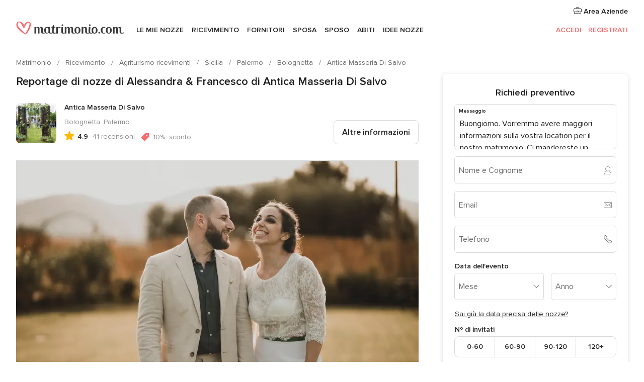

--- FILE ---
content_type: text/html; charset=UTF-8
request_url: https://www.matrimonio.com/agriturismo-ricevimenti/antica-masseria-di-salvo--e54156/reportage-nozze/160278
body_size: 38599
content:
<!DOCTYPE html>
<html lang="it-IT" prefix="og: http://ogp.me/ns#">
<head>
<meta http-equiv="Content-Type" content="text/html; charset=utf-8">
<title>Reportage di nozze di Alessandra & Francesco di Antica Masseria Di Salvo</title>
<meta name="description" content="Reportage di nozze di Alessandra &amp; Francesco di Antica Masseria Di Salvo">
<meta name="keywords" content="Reportage di nozze di Alessandra &amp; Francesco di Antica Masseria Di Salvo">
<meta name="robots" content="NOINDEX,NOFOLLOW">
<meta name="pbdate" content="1:07:49 20/01/2026">
<link rel="alternate" href="android-app://com.matrimonio.launcher/matrimoniocom/m.matrimonio.com/agriturismo-ricevimenti/antica-masseria-di-salvo--e54156/reportage-nozze/160278">
<meta name="viewport" content="width=device-width, initial-scale=1.0">
<meta name="apple-custom-itunes-app" content="app-id=606939610">
<meta name="apple-itunes-app" content="app-id=606939610, app-argument=https://app.appsflyer.com/id606939610?pid=WP-iOS-IT&c=WP-IT-LANDINGS&s=it">
<meta name="google-play-app" content="app-id=com.matrimonio.launcher">
<link rel="shortcut icon" href="https://www.matrimonio.com/mobile/assets/img/favicon/favicon.png">

<meta property="fb:pages" content="125509577464592" />
<meta property="fb:app_id" content="111914015519513" />
<meta property="og:type" content="website" />
<meta property="og:title" content="Il matrimonio di Alessandra e Francesco a Palermo, Palermo" />
<meta property="og:image" content="https://cdn0.matrimonio.com/real-wedding-photo/278/3_2/1280/jpg/8161338.jpeg">
<meta property="og:image:secure_url" content="https://cdn0.matrimonio.com/real-wedding-photo/278/3_2/1280/jpg/8161338.jpeg">
<meta property="og:image:alt" content="Il matrimonio di Alessandra e Francesco a Palermo, Palermo">
<meta property="og:url" content="https://www.matrimonio.com/agriturismo-ricevimenti/antica-masseria-di-salvo--e54156/reportage-nozze/160278" />
<meta name="twitter:card" content="summary_large_image" />

    <link rel="stylesheet" href="https://www.matrimonio.com/builds/desktop/css/symfnw-IT73-1-20260119-006_www_m_/WebBundleResponsiveMarketplaceStorefrontBodas.css">
        <script>
            var internalTrackingService = internalTrackingService || {
                triggerSubmit : function() {},
                triggerAbandon : function() {},
                loaded : false
            };
        </script>

            <script type="text/javascript">
      function getCookie (name) {var b = document.cookie.match('(^|;)\\s*' + name + '\\s*=\\s*([^;]+)'); return b ? unescape(b.pop()) : null}
      function overrideOneTrustGeo () {
        const otgeoCookie = getCookie('otgeo') || '';
        const regexp = /^([A-Za-z]+)(?:,([A-Za-z]+))?$/g;
        const matches = [...otgeoCookie.matchAll(regexp)][0];
        if (matches) {
          const countryCode = matches[1];
          const stateCode = matches[2];
          const geolocationResponse = {
            countryCode
          };
          if (stateCode) {
            geolocationResponse.stateCode = stateCode;
          }
          return {
            geolocationResponse
          };
        }
      }
      var OneTrust = overrideOneTrustGeo() || undefined;
    </script>
    <span class="ot-sdk-show-settings" style="display: none"></span>
    <script src="https://cdn.cookielaw.org/scripttemplates/otSDKStub.js" data-language="it-IT" data-domain-script="6fcce6c3-f1fd-40b8-b4a4-105dc471be5a" data-ignore-ga='true' defer></script>
        <script>var isCountryCookiesActiveByDefault=false,CONSENT_ANALYTICS_GROUP="C0002",CONSENT_PERSONALIZATION_GROUP="C0003",CONSENT_TARGETED_ADVERTISING_GROUP="C0004",CONSENT_SOCIAL_MEDIA_GROUP="C0005",cookieConsentContent='',hideCookieConsentLayer= '', OptanonAlertBoxClosed='';hideCookieConsentLayer=getCookie('hideCookieConsentLayer');OptanonAlertBoxClosed=getCookie('OptanonAlertBoxClosed');if(hideCookieConsentLayer==="1"||Boolean(OptanonAlertBoxClosed)){cookieConsentContent=queryStringToJSON(getCookie('OptanonConsent')||'');}function getCookie(e){var o=document.cookie.match("(^|;)\\s*"+e+"\\s*=\\s*([^;]+)");return o?unescape(o.pop()):null}function queryStringToJSON(e){var o=e.split("&"),t={};return o.forEach(function(e){e=e.split("="),t[e[0]]=decodeURIComponent(e[1]||"")}),JSON.parse(JSON.stringify(t))}function isCookieGroupAllowed(e){var o=cookieConsentContent.groups;if("string"!=typeof o){if(!isCountryCookiesActiveByDefault && e===CONSENT_ANALYTICS_GROUP && getCookie('hideCookieConsentLayer')==="1"){return true}return isCountryCookiesActiveByDefault;}for(var t=o.split(","),n=0;n<t.length;n++)if(t[n].indexOf(e,0)>=0)return"1"===t[n].split(":")[1];return!1}function userHasAcceptedTheCookies(){var e=document.getElementsByTagName("body")[0],o=document.createEvent("HTMLEvents");cookieConsentContent=queryStringToJSON(getCookie("OptanonConsent")||""),!0===isCookieGroupAllowed(CONSENT_ANALYTICS_GROUP)&&(o.initEvent("analyticsCookiesHasBeenAccepted",!0,!1),e.dispatchEvent(o)),!0===isCookieGroupAllowed(CONSENT_PERSONALIZATION_GROUP)&&(o.initEvent("personalizationCookiesHasBeenAccepted",!0,!1),e.dispatchEvent(o)),!0===isCookieGroupAllowed(CONSENT_TARGETED_ADVERTISING_GROUP)&&(o.initEvent("targetedAdvertisingCookiesHasBeenAccepted",!0,!1),e.dispatchEvent(o)),!0===isCookieGroupAllowed(CONSENT_SOCIAL_MEDIA_GROUP)&&(o.initEvent("socialMediaAdvertisingCookiesHasBeenAccepted",!0,!1),e.dispatchEvent(o))}</script>
    <script>
      document.getElementsByTagName('body')[0].addEventListener('oneTrustLoaded', function () {
        if (OneTrust.GetDomainData()?.ConsentModel?.Name === 'notice only') {
          const cookiePolicyLinkSelector = document.querySelectorAll('.ot-sdk-show-settings')
          cookiePolicyLinkSelector.forEach((selector) => {
            selector.style.display = 'none'
          })
        }
      })
    </script>
        <script>
        function CMP() {
            var body = document.getElementsByTagName('body')[0];
            var event = document.createEvent('HTMLEvents');
            var callbackIAB = (tcData, success) => {
                if (success && (tcData.eventStatus === 'tcloaded' || tcData.eventStatus === 'useractioncomplete')) {
                    window.__tcfapi('removeEventListener', 2, () => {
                    }, callbackIAB);
                    if ((typeof window.Optanon !== "undefined" &&
                      !window.Optanon.GetDomainData().IsIABEnabled) ||
                      (tcData.gdprApplies &&
                        typeof window.Optanon !== "undefined" &&
                        window.Optanon.GetDomainData().IsIABEnabled &&
                        getCookie('OptanonAlertBoxClosed'))) {
                      userHasAcceptedTheCookies();
                    }
                    if (isCookieGroupAllowed(CONSENT_ANALYTICS_GROUP) !== true) {
                        event.initEvent('analyticsCookiesHasBeenDenied', true, false);
                        body.dispatchEvent(event);
                    }
                    if (isCookieGroupAllowed(CONSENT_TARGETED_ADVERTISING_GROUP) !== true) {
                        event.initEvent('targetedAdvertisingCookiesHasBeenDenied', true, false);
                        body.dispatchEvent(event);
                    }
                    if (tcData.gdprApplies && typeof window.Optanon !== "undefined" && window.Optanon.GetDomainData().IsIABEnabled) {
                        event.initEvent('IABTcDataReady', true, false);
                        body.dispatchEvent(event);
                    } else {
                        event.initEvent('nonIABCountryDataReady', true, false);
                        body.dispatchEvent(event);
                    }
                }
            }
            var cnt = 0;
            var consentSetInterval = setInterval(function () {
                cnt += 1;
                if (cnt === 600) {
                    userHasAcceptedTheCookies();
                    clearInterval(consentSetInterval);
                }
                if (typeof window.Optanon !== "undefined" && !window.Optanon.GetDomainData().IsIABEnabled) {
                    clearInterval(consentSetInterval);
                    userHasAcceptedTheCookies();
                    event.initEvent('oneTrustLoaded', true, false);
                    body.dispatchEvent(event);
                    event.initEvent('nonIABCountryDataReady', true, false);
                    body.dispatchEvent(event);
                }
                if (typeof window.__tcfapi !== "undefined") {
                    event.initEvent('oneTrustLoaded', true, false);
                    body.dispatchEvent(event);
                    clearInterval(consentSetInterval);
                    window.__tcfapi('addEventListener', 2, callbackIAB);
                }
            });
        }
                function OptanonWrapper() {
          CMP();
        }
    </script>
</head><body>
<script>
    var gtagScript = function() { var s = document.createElement("script"), el = document.getElementsByTagName("script")[0]; s.defer = true;
    s.src = "https://www.googletagmanager.com/gtag/js?id=G-S06FPGC3QV";
    el.parentNode.insertBefore(s, el);}
    window.dataLayer = window.dataLayer || [];
    const analyticsGroupOpt = isCookieGroupAllowed(CONSENT_ANALYTICS_GROUP) === true;
    const targetedAdsOpt = isCookieGroupAllowed(CONSENT_TARGETED_ADVERTISING_GROUP) === true;
    const personalizationOpt = isCookieGroupAllowed(CONSENT_PERSONALIZATION_GROUP) === true;
                        window['gtag_enable_tcf_support'] = true;
            document.getElementsByTagName('body')[0].addEventListener('oneTrustLoaded', function () {
                gtagScript();
            });
            
    function gtag(){dataLayer.push(arguments);}
    gtag('js', new Date());

    gtag('consent', 'default', {
      'analytics_storage': analyticsGroupOpt ? 'granted' : 'denied',
      'ad_storage': targetedAdsOpt ? 'granted' : 'denied',
      'ad_user_data': targetedAdsOpt ? 'granted' : 'denied',
      'ad_user_personalization': targetedAdsOpt ? 'granted' : 'denied',
      'functionality_storage': targetedAdsOpt ? 'granted' : 'denied',
      'personalization_storage': personalizationOpt ? 'granted' : 'denied',
      'security_storage': 'granted'
    });
    gtag('set', 'ads_data_redaction', !analyticsGroupOpt);
    gtag('set', 'allow_ad_personalization_signals', analyticsGroupOpt);
    gtag('set', 'allow_google_signals', analyticsGroupOpt);
    gtag('set', 'allow_interest_groups', analyticsGroupOpt);
            gtag('config', 'G-S06FPGC3QV', { groups: 'analytics', 'send_page_view': false });
    
                        gtag('config', 'AW-981308565', { groups: 'adwords' });
            </script>

<div id="app-apps-download-banner" class="branch-banner-placeholder branchBannerPlaceholder"></div>


    <a class="layoutSkipMain" href="#layoutMain">Vai ai contenuti principali</a>
    
    <header class="layoutHeader">
        
<span class="layoutHeader__hamburger app-header-menu-toggle">
    <i class="svgIcon app-svg-async svgIcon__list-menu "   data-name="_common/list-menu" data-svg="https://cdn1.matrimonio.com/assets/svg/optimized/_common/list-menu.svg" data-svg-lazyload="1"></i></span>


<a class="layoutHeader__logoAnchor app-analytics-event-click"
   href="https://www.matrimonio.com/">
        <img src="https://www.matrimonio.com/assets/img/logos/gen_logoHeader.svg"   alt="Matrimonio"  width="218" height="27"   >
</a>

<nav class="layoutHeader__nav app-header-nav">
    <ul class="layoutNavMenu app-header-list">
        <li class="layoutNavMenu__header">
            <i class="svgIcon app-svg-async svgIcon__close layoutNavMenu__itemClose app-header-menu-toggle"   data-name="_common/close" data-svg="https://cdn1.matrimonio.com/assets/svg/optimized/_common/close.svg" data-svg-lazyload="1"></i>        </li>

                                <li class="layoutNavMenu__item app-header-menu-item-openSection layoutNavMenu__item--my_wedding ">
                                                                <a href="https://www.matrimonio.com/wedding-organizer"
                   class="layoutNavMenu__anchor app-header-menu-itemAnchor app-analytics-track-event-click "
                    data-tracking-section="header" data-tracking-category="Navigation" data-tracking-category-authed="1"
                    data-tracking-dt="tools"                >
                    Le mie nozze                </a>
                                    <i class="svgIcon app-svg-async svgIcon__angleRightBlood layoutNavMenu__anchorArrow"   data-name="_common/angleRightBlood" data-svg="https://cdn1.matrimonio.com/assets/svg/optimized/_common/angleRightBlood.svg" data-svg-lazyload="1"></i>                    
<div class="layoutNavMenuTab app-header-menu-itemDropdown">
    <div class="layoutNavMenuTab__layout">
        <div class="layoutNavMenuTab__header">
    <i class="svgIcon app-svg-async svgIcon__angleLeftBlood layoutNavMenuTab__icon app-header-menu-item-closeSection"   data-name="_common/angleLeftBlood" data-svg="https://cdn1.matrimonio.com/assets/svg/optimized/_common/angleLeftBlood.svg" data-svg-lazyload="1"></i>    <a class="layoutNavMenuTab__title" href="https://www.matrimonio.com/wedding-organizer">
        Le mie nozze    </a>
    <i class="svgIcon app-svg-async svgIcon__close layoutNavMenuTab__iconClose app-header-menu-toggle"   data-name="_common/close" data-svg="https://cdn1.matrimonio.com/assets/svg/optimized/_common/close.svg" data-svg-lazyload="1"></i></div>
<div class="layoutNavMenuTabMyWedding">
    <div class="layoutNavMenuTabMyWeddingList">
        <a class="layoutNavMenuTabMyWedding__title" href="https://www.matrimonio.com/wedding-organizer">
            Il mio wedding organizer        </a>
        <ul class="layoutNavMenuTabMyWeddingList__content ">
            <li class="layoutNavMenuTabMyWeddingList__item layoutNavMenuTabMyWeddingList__item--viewAll">
                <a href="https://www.matrimonio.com/wedding-organizer">Visualizza tutto</a>
            </li>
                                            <li class="layoutNavMenuTabMyWeddingList__item "
                                    >
                    <a href="https://www.matrimonio.com/agenda-matrimonio">
                        <i class="svgIcon app-svg-async svgIcon__checklist layoutNavMenuTabMyWeddingList__itemIcon"   data-name="tools/categories/checklist" data-svg="https://cdn1.matrimonio.com/assets/svg/optimized/tools/categories/checklist.svg" data-svg-lazyload="1"></i>                        Agenda                    </a>
                </li>
                                            <li class="layoutNavMenuTabMyWeddingList__item "
                                    >
                    <a href="https://www.matrimonio.com/lista-invitati-matrimonio">
                        <i class="svgIcon app-svg-async svgIcon__guests layoutNavMenuTabMyWeddingList__itemIcon"   data-name="tools/categories/guests" data-svg="https://cdn1.matrimonio.com/assets/svg/optimized/tools/categories/guests.svg" data-svg-lazyload="1"></i>                        Invitati                    </a>
                </li>
                                            <li class="layoutNavMenuTabMyWeddingList__item "
                                    >
                    <a href="https://www.matrimonio.com/gestione-tavoli-matrimonio">
                        <i class="svgIcon app-svg-async svgIcon__tables layoutNavMenuTabMyWeddingList__itemIcon"   data-name="tools/categories/tables" data-svg="https://cdn1.matrimonio.com/assets/svg/optimized/tools/categories/tables.svg" data-svg-lazyload="1"></i>                        Tavoli                    </a>
                </li>
                                            <li class="layoutNavMenuTabMyWeddingList__item "
                                    >
                    <a href="https://www.matrimonio.com/budgeter-matrimonio">
                        <i class="svgIcon app-svg-async svgIcon__budget layoutNavMenuTabMyWeddingList__itemIcon"   data-name="tools/categories/budget" data-svg="https://cdn1.matrimonio.com/assets/svg/optimized/tools/categories/budget.svg" data-svg-lazyload="1"></i>                        Budgeter                    </a>
                </li>
                                            <li class="layoutNavMenuTabMyWeddingList__item "
                                    >
                    <a href="https://www.matrimonio.com/miei-fornitori-matrimonio">
                        <i class="svgIcon app-svg-async svgIcon__vendors layoutNavMenuTabMyWeddingList__itemIcon"   data-name="tools/categories/vendors" data-svg="https://cdn1.matrimonio.com/assets/svg/optimized/tools/categories/vendors.svg" data-svg-lazyload="1"></i>                        Fornitori                    </a>
                </li>
                                            <li class="layoutNavMenuTabMyWeddingList__item "
                                    >
                    <a href="https://www.matrimonio.com/miei-abiti-sposa">
                        <i class="svgIcon app-svg-async svgIcon__dresses layoutNavMenuTabMyWeddingList__itemIcon"   data-name="tools/categories/dresses" data-svg="https://cdn1.matrimonio.com/assets/svg/optimized/tools/categories/dresses.svg" data-svg-lazyload="1"></i>                        Abiti                    </a>
                </li>
                                            <li class="layoutNavMenuTabMyWeddingList__item "
                                    >
                    <a href="https://www.matrimonio.com/website/index.php?actionReferrer=8">
                        <i class="svgIcon app-svg-async svgIcon__website layoutNavMenuTabMyWeddingList__itemIcon"   data-name="tools/categories/website" data-svg="https://cdn1.matrimonio.com/assets/svg/optimized/tools/categories/website.svg" data-svg-lazyload="1"></i>                        Wedding Site                    </a>
                </li>
                                            <li class="layoutNavMenuTabMyWeddingList__item app-analytics-track-event-click"
                                            data-tracking-category="Navigation"
                        data-tracking-section="header_venues"
                        data-tracking-dt="contest"
                                    >
                    <a href="https://www.matrimonio.com/sorteggio">
                        <i class="svgIcon app-svg-async svgIcon__contest layoutNavMenuTabMyWeddingList__itemIcon"   data-name="tools/categories/contest" data-svg="https://cdn1.matrimonio.com/assets/svg/optimized/tools/categories/contest.svg" data-svg-lazyload="1"></i>                        Concorso                    </a>
                </li>
                    </ul>
    </div>
        <div class="layoutNavMenuTabMyWeddingBanners">
                    
<div class="layoutNavMenuBannerBox app-header-menu-banner app-link "
     data-href="https://www.matrimonio.com/app-matrimonio"
     >
    <div class="layoutNavMenuBannerBox__content">
                    <p class="layoutNavMenuBannerBox__title">Scarica l'app</p>
                <span class="layoutNavMenuBannerBox__subtitle">Organizza il tuo matrimonio quando e dove vuoi</span>
    </div>
                <img data-src="https://www.matrimonio.com/assets/img/logos/square-icon.svg"  class="lazyload layoutNavMenuBannerBox__icon" alt="Icona app"  width="60" height="60"  >
    </div>
                                            
<div class="layoutNavMenuBannerBox app-header-menu-banner app-link "
     data-href="https://www.matrimonio.com/album-matrimonio-wedshoots"
     >
    <div class="layoutNavMenuBannerBox__content">
                    <a class="layoutNavMenuBannerBox__title" href="https://www.matrimonio.com/album-matrimonio-wedshoots">Wedshoots</a>
                <span class="layoutNavMenuBannerBox__subtitle">Tutte le foto dei tuoi invitati in un solo album</span>
    </div>
                <img data-src="https://www.matrimonio.com/assets/img/wedshoots/ico_wedshoots.svg"  class="lazyload layoutNavMenuBannerBox__icon" alt="Icona Wedshoots"  width="60" height="60"  >
    </div>
                        </div>
</div>    </div>
</div>
                            </li>
                                <li class="layoutNavMenu__item app-header-menu-item-openSection layoutNavMenu__item--venues ">
                                                                <a href="https://www.matrimonio.com/ricevimento"
                   class="layoutNavMenu__anchor app-header-menu-itemAnchor app-analytics-track-event-click "
                    data-tracking-section="header" data-tracking-category="Navigation" data-tracking-category-authed="1"
                    data-tracking-dt="venues"                >
                    Ricevimento                </a>
                                    <i class="svgIcon app-svg-async svgIcon__angleRightBlood layoutNavMenu__anchorArrow"   data-name="_common/angleRightBlood" data-svg="https://cdn1.matrimonio.com/assets/svg/optimized/_common/angleRightBlood.svg" data-svg-lazyload="1"></i>                    
<div class="layoutNavMenuTab app-header-menu-itemDropdown">
    <div class="layoutNavMenuTab__layout">
        
<div class="layoutNavMenuTab__header">
    <i class="svgIcon app-svg-async svgIcon__angleLeftBlood layoutNavMenuTab__icon app-header-menu-item-closeSection"   data-name="_common/angleLeftBlood" data-svg="https://cdn1.matrimonio.com/assets/svg/optimized/_common/angleLeftBlood.svg" data-svg-lazyload="1"></i>    <a class="layoutNavMenuTab__title" href="https://www.matrimonio.com/ricevimento">
        Ricevimento    </a>
    <i class="svgIcon app-svg-async svgIcon__close layoutNavMenuTab__iconClose app-header-menu-toggle"   data-name="_common/close" data-svg="https://cdn1.matrimonio.com/assets/svg/optimized/_common/close.svg" data-svg-lazyload="1"></i></div>
<div class="layoutNavMenuTabVenues">
    <div class="layoutNavMenuTabVenues__categories">
        <div class="layoutNavMenuTabVenuesList">
            <a class="layoutNavMenuTabVenues__title"
               href="https://www.matrimonio.com/ricevimento">
                Ricevimento            </a>
            <ul class="layoutNavMenuTabVenuesList__content">
                <li class="layoutNavMenuTabVenuesList__item layoutNavMenuTabVenuesList__item--viewAll">
                    <a href="https://www.matrimonio.com/ricevimento">Visualizza tutto</a>
                </li>
                                    <li class="layoutNavMenuTabVenuesList__item">
                        <a href="https://www.matrimonio.com/ville-matrimoni">
                            Ville matrimoni                        </a>
                    </li>
                                    <li class="layoutNavMenuTabVenuesList__item">
                        <a href="https://www.matrimonio.com/agriturismo-ricevimenti">
                            Agriturismo ricevimenti                        </a>
                    </li>
                                    <li class="layoutNavMenuTabVenuesList__item">
                        <a href="https://www.matrimonio.com/hotel-ricevimenti">
                            Hotel ricevimenti                        </a>
                    </li>
                                    <li class="layoutNavMenuTabVenuesList__item">
                        <a href="https://www.matrimonio.com/ristoranti-ricevimenti">
                            Ristoranti ricevimenti                        </a>
                    </li>
                                    <li class="layoutNavMenuTabVenuesList__item">
                        <a href="https://www.matrimonio.com/sala-ricevimenti">
                            Sala ricevimenti                        </a>
                    </li>
                                    <li class="layoutNavMenuTabVenuesList__item">
                        <a href="https://www.matrimonio.com/catering-matrimoni">
                            Catering matrimoni                        </a>
                    </li>
                                    <li class="layoutNavMenuTabVenuesList__item">
                        <a href="https://www.matrimonio.com/castelli-matrimoni">
                            Castelli matrimoni                        </a>
                    </li>
                                    <li class="layoutNavMenuTabVenuesList__item">
                        <a href="https://www.matrimonio.com/matrimoni-in-spiaggia">
                            Matrimoni in spiaggia                        </a>
                    </li>
                                    <li class="layoutNavMenuTabVenuesList__item">
                        <a href="https://www.matrimonio.com/location-matrimoni">
                            Location matrimoni                        </a>
                    </li>
                                                    <li class="layoutNavMenuTabVenuesList__item layoutNavMenuTabVenuesList__item--highlight">
                        <a href="https://www.matrimonio.com/promozioni/ricevimento">
                            Promozioni                        </a>
                    </li>
                            </ul>
        </div>
    </div>
    
            <div class="layoutNavMenuTabVenuesBanners">
                            
<div class="layoutNavMenuBannerBox app-header-menu-banner app-link app-analytics-track-event-click"
     data-href="https://www.matrimonio.com/destination-wedding"
                  data-tracking-section=header_venues                      data-tracking-category=Navigation                      data-tracking-dt=destination_weddings         >
    <div class="layoutNavMenuBannerBox__content">
                    <p class="layoutNavMenuBannerBox__title">Destination Weddings</p>
                <span class="layoutNavMenuBannerBox__subtitle">Il tuo matrimonio da sogno all'estero.</span>
    </div>
            <img class="svgIcon svgIcon__plane_destination layoutNavMenuBannerBox__icon lazyload" data-src="https://cdn1.matrimonio.com/assets/svg/original/illustration/plane_destination.svg"  alt="illustration plane destination" width="56" height="56" >    </div>
                                        
<div class="layoutNavMenuBannerBox app-header-menu-banner app-link app-analytics-track-event-click"
     data-href="https://www.matrimonio.com/sorteggio"
                  data-tracking-section=header_venues                      data-tracking-category=Navigation                      data-tracking-dt=contest         >
    <div class="layoutNavMenuBannerBox__content">
                    <p class="layoutNavMenuBannerBox__title">Vinci 5.000&euro;</p>
                <span class="layoutNavMenuBannerBox__subtitle">Partecipa alla 155ª edizione del concorso di Matrimonio.com</span>
    </div>
            <img class="svgIcon svgIcon__stars layoutNavMenuBannerBox__icon lazyload" data-src="https://cdn1.matrimonio.com/assets/svg/original/illustration/stars.svg"  alt="illustration stars" width="56" height="56" >    </div>
                    </div>
    </div>
    </div>
</div>
                            </li>
                                <li class="layoutNavMenu__item app-header-menu-item-openSection layoutNavMenu__item--vendors ">
                                                                <a href="https://www.matrimonio.com/fornitori"
                   class="layoutNavMenu__anchor app-header-menu-itemAnchor app-analytics-track-event-click "
                    data-tracking-section="header" data-tracking-category="Navigation" data-tracking-category-authed="1"
                    data-tracking-dt="vendors"                >
                    Fornitori                </a>
                                    <i class="svgIcon app-svg-async svgIcon__angleRightBlood layoutNavMenu__anchorArrow"   data-name="_common/angleRightBlood" data-svg="https://cdn1.matrimonio.com/assets/svg/optimized/_common/angleRightBlood.svg" data-svg-lazyload="1"></i>                    
<div class="layoutNavMenuTab app-header-menu-itemDropdown">
    <div class="layoutNavMenuTab__layout">
        
<div class="layoutNavMenuTab__header">
    <i class="svgIcon app-svg-async svgIcon__angleLeftBlood layoutNavMenuTab__icon app-header-menu-item-closeSection"   data-name="_common/angleLeftBlood" data-svg="https://cdn1.matrimonio.com/assets/svg/optimized/_common/angleLeftBlood.svg" data-svg-lazyload="1"></i>    <a class="layoutNavMenuTab__title" href="https://www.matrimonio.com/fornitori">
        Fornitori    </a>
    <i class="svgIcon app-svg-async svgIcon__close layoutNavMenuTab__iconClose app-header-menu-toggle"   data-name="_common/close" data-svg="https://cdn1.matrimonio.com/assets/svg/optimized/_common/close.svg" data-svg-lazyload="1"></i></div>
<div class="layoutNavMenuTabVendors">
    <div class="layoutNavMenuTabVendors__content layoutNavMenuTabVendors__contentBig">
        <div class="layoutNavMenuTabVendorsList">
            <a class="layoutNavMenuTabVendors__title" href="https://www.matrimonio.com/fornitori">
                Trova i fornitori per le tue nozze            </a>
            <ul class="layoutNavMenuTabVendorsList__content">
                <li class="layoutNavMenuTabVendorsList__item layoutNavMenuTabVendorsList__item--viewAll">
                    <a href="https://www.matrimonio.com/fornitori">Visualizza tutto</a>
                </li>
                                    <li class="layoutNavMenuTabVendorsList__item">
                        <i class="svgIcon app-svg-async svgIcon__categPhoto layoutNavMenuTabVendorsList__itemIcon"   data-name="vendors/categories/categPhoto" data-svg="https://cdn1.matrimonio.com/assets/svg/optimized/vendors/categories/categPhoto.svg" data-svg-lazyload="1"></i>                        <a href="https://www.matrimonio.com/fotografo-matrimonio">
                            Fotografo matrimonio                        </a>
                    </li>
                                    <li class="layoutNavMenuTabVendorsList__item">
                        <i class="svgIcon app-svg-async svgIcon__categVideo layoutNavMenuTabVendorsList__itemIcon"   data-name="vendors/categories/categVideo" data-svg="https://cdn1.matrimonio.com/assets/svg/optimized/vendors/categories/categVideo.svg" data-svg-lazyload="1"></i>                        <a href="https://www.matrimonio.com/video-matrimonio">
                            Video Matrimonio                        </a>
                    </li>
                                    <li class="layoutNavMenuTabVendorsList__item">
                        <i class="svgIcon app-svg-async svgIcon__categMusic layoutNavMenuTabVendorsList__itemIcon"   data-name="vendors/categories/categMusic" data-svg="https://cdn1.matrimonio.com/assets/svg/optimized/vendors/categories/categMusic.svg" data-svg-lazyload="1"></i>                        <a href="https://www.matrimonio.com/musica-matrimonio">
                            Musica matrimonio                        </a>
                    </li>
                                    <li class="layoutNavMenuTabVendorsList__item">
                        <i class="svgIcon app-svg-async svgIcon__categRental layoutNavMenuTabVendorsList__itemIcon"   data-name="vendors/categories/categRental" data-svg="https://cdn1.matrimonio.com/assets/svg/optimized/vendors/categories/categRental.svg" data-svg-lazyload="1"></i>                        <a href="https://www.matrimonio.com/auto-matrimonio">
                            Auto matrimonio                        </a>
                    </li>
                                    <li class="layoutNavMenuTabVendorsList__item">
                        <i class="svgIcon app-svg-async svgIcon__categTransport layoutNavMenuTabVendorsList__itemIcon"   data-name="vendors/categories/categTransport" data-svg="https://cdn1.matrimonio.com/assets/svg/optimized/vendors/categories/categTransport.svg" data-svg-lazyload="1"></i>                        <a href="https://www.matrimonio.com/noleggio-autobus">
                            Noleggio autobus                        </a>
                    </li>
                                    <li class="layoutNavMenuTabVendorsList__item">
                        <i class="svgIcon app-svg-async svgIcon__categFlower layoutNavMenuTabVendorsList__itemIcon"   data-name="vendors/categories/categFlower" data-svg="https://cdn1.matrimonio.com/assets/svg/optimized/vendors/categories/categFlower.svg" data-svg-lazyload="1"></i>                        <a href="https://www.matrimonio.com/fiori-matrimonio">
                            Fiori matrimonio                        </a>
                    </li>
                                    <li class="layoutNavMenuTabVendorsList__item">
                        <i class="svgIcon app-svg-async svgIcon__categInvite layoutNavMenuTabVendorsList__itemIcon"   data-name="vendors/categories/categInvite" data-svg="https://cdn1.matrimonio.com/assets/svg/optimized/vendors/categories/categInvite.svg" data-svg-lazyload="1"></i>                        <a href="https://www.matrimonio.com/partecipazioni-nozze">
                            Partecipazioni nozze                        </a>
                    </li>
                                    <li class="layoutNavMenuTabVendorsList__item">
                        <i class="svgIcon app-svg-async svgIcon__categGift layoutNavMenuTabVendorsList__itemIcon"   data-name="vendors/categories/categGift" data-svg="https://cdn1.matrimonio.com/assets/svg/optimized/vendors/categories/categGift.svg" data-svg-lazyload="1"></i>                        <a href="https://www.matrimonio.com/bomboniere">
                            Bomboniere                        </a>
                    </li>
                            </ul>
        </div>
                    <div class="layoutNavMenuTabVendorsPremium">
                <p class="layoutNavMenuTabVendorsPremium__subtitle">In evidenza</p>
                <ul class="layoutNavMenuTabVendorsPremium__content">
                                            <li class="layoutNavMenuTabVendorsPremium__item">
                            <div data-href="https://www.matrimonio.com/anfm" class="layoutNavMenuTabVendorsPremium__link link app-header-menu-premium-link app-link">
                                    <img data-src="https://cdn1.matrimonio.com/assets/img/directory/gen_miniLogo-74.jpg"  class="lazyload layoutNavMenuTabVendorsPremium__image" alt="Fotografi garanzie ANFM"  width="50" height="50"  >
                                Fotografi garanzie ANFM                            </div>
                        </li>
                                    </ul>
            </div>
                <div class="layoutNavMenuTabVendorsListOthers">
            <p class="layoutNavMenuTabVendorsListOthers__subtitle">Altre categorie</p>
            <ul class="layoutNavMenuTabVendorsListOthers__container">
                                    <li class="layoutNavMenuTabVendorsListOthers__item">
                        <a href="https://www.matrimonio.com/noleggio-arredi">
                            Noleggio arredi                        </a>
                    </li>
                                    <li class="layoutNavMenuTabVendorsListOthers__item">
                        <a href="https://www.matrimonio.com/noleggio-tensostrutture">
                            Noleggio tensostrutture                        </a>
                    </li>
                                    <li class="layoutNavMenuTabVendorsListOthers__item">
                        <a href="https://www.matrimonio.com/animazione-matrimoni">
                            Animazione Matrimoni                        </a>
                    </li>
                                    <li class="layoutNavMenuTabVendorsListOthers__item">
                        <a href="https://www.matrimonio.com/decorazioni-matrimonio">
                            Decorazioni matrimonio                        </a>
                    </li>
                                    <li class="layoutNavMenuTabVendorsListOthers__item">
                        <a href="https://www.matrimonio.com/lista-di-nozze">
                            Lista di nozze                        </a>
                    </li>
                                    <li class="layoutNavMenuTabVendorsListOthers__item">
                        <a href="https://www.matrimonio.com/wedding-planner">
                            Wedding planner                        </a>
                    </li>
                                    <li class="layoutNavMenuTabVendorsListOthers__item">
                        <a href="https://www.matrimonio.com/noleggio-carrozze">
                            Noleggio carrozze                        </a>
                    </li>
                                    <li class="layoutNavMenuTabVendorsListOthers__item">
                        <a href="https://www.matrimonio.com/viaggio-di-nozze">
                            Viaggio di nozze                        </a>
                    </li>
                                    <li class="layoutNavMenuTabVendorsListOthers__item">
                        <a href="https://www.matrimonio.com/proposte-originali">
                            Proposte originali                        </a>
                    </li>
                                    <li class="layoutNavMenuTabVendorsListOthers__item">
                        <a href="https://www.matrimonio.com/torte-nuziali">
                            Torte nuziali                        </a>
                    </li>
                                    <li class="layoutNavMenuTabVendorsListOthers__item">
                        <a href="https://www.matrimonio.com/photo-booth">
                            Photo booth                        </a>
                    </li>
                                                    <li class="layoutNavMenuTabVendorsListOthers__deals">
                        <a href="https://www.matrimonio.com/promozioni/fornitori">
                            Promozioni                        </a>
                    </li>
                            </ul>
        </div>
    </div>
    <div class="layoutNavMenuTabVendorsBanners hasPremium">
                    
<div class="layoutNavMenuBannerBox app-header-menu-banner app-link app-analytics-track-event-click"
     data-href="https://www.matrimonio.com/destination-wedding"
                  data-tracking-section=header_vendors                      data-tracking-category=Navigation                      data-tracking-dt=destination_weddings         >
    <div class="layoutNavMenuBannerBox__content">
                    <p class="layoutNavMenuBannerBox__title">Destination Weddings</p>
                <span class="layoutNavMenuBannerBox__subtitle">Il tuo matrimonio da sogno all'estero.</span>
    </div>
            <img class="svgIcon svgIcon__plane_destination layoutNavMenuBannerBox__icon lazyload" data-src="https://cdn1.matrimonio.com/assets/svg/original/illustration/plane_destination.svg"  alt="illustration plane destination" width="56" height="56" >    </div>
                            
<div class="layoutNavMenuBannerBox app-header-menu-banner app-link app-analytics-track-event-click"
     data-href="https://www.matrimonio.com/sorteggio"
                  data-tracking-section=header_vendors                      data-tracking-category=Navigation                      data-tracking-dt=contest         >
    <div class="layoutNavMenuBannerBox__content">
                    <p class="layoutNavMenuBannerBox__title">Vinci 5.000&euro;</p>
                <span class="layoutNavMenuBannerBox__subtitle">Partecipa alla 155ª edizione del concorso di Matrimonio.com</span>
    </div>
            <img class="svgIcon svgIcon__stars layoutNavMenuBannerBox__icon lazyload" data-src="https://cdn1.matrimonio.com/assets/svg/original/illustration/stars.svg"  alt="illustration stars" width="56" height="56" >    </div>
                    </div>
    </div>    </div>
</div>
                            </li>
                                <li class="layoutNavMenu__item app-header-menu-item-openSection layoutNavMenu__item--brides ">
                                                                <a href="https://www.matrimonio.com/sposa"
                   class="layoutNavMenu__anchor app-header-menu-itemAnchor app-analytics-track-event-click "
                    data-tracking-section="header" data-tracking-category="Navigation" data-tracking-category-authed="1"
                                    >
                    Sposa                </a>
                                    <i class="svgIcon app-svg-async svgIcon__angleRightBlood layoutNavMenu__anchorArrow"   data-name="_common/angleRightBlood" data-svg="https://cdn1.matrimonio.com/assets/svg/optimized/_common/angleRightBlood.svg" data-svg-lazyload="1"></i>                    
<div class="layoutNavMenuTab app-header-menu-itemDropdown">
    <div class="layoutNavMenuTab__layout">
        
<div class="layoutNavMenuTab__header">
    <i class="svgIcon app-svg-async svgIcon__angleLeftBlood layoutNavMenuTab__icon app-header-menu-item-closeSection"   data-name="_common/angleLeftBlood" data-svg="https://cdn1.matrimonio.com/assets/svg/optimized/_common/angleLeftBlood.svg" data-svg-lazyload="1"></i>    <a class="layoutNavMenuTab__title" href="https://www.matrimonio.com/sposa">
        Spose    </a>
    <i class="svgIcon app-svg-async svgIcon__close layoutNavMenuTab__iconClose app-header-menu-toggle"   data-name="_common/close" data-svg="https://cdn1.matrimonio.com/assets/svg/optimized/_common/close.svg" data-svg-lazyload="1"></i></div>
<div class="layoutNavMenuTabBridesGrooms">
    <div class="layoutNavMenuTabBridesGroomsList">
        <a class="layoutNavMenuTabBridesGrooms__title" href="https://www.matrimonio.com/sposa">
            Spose        </a>
        <ul class="layoutNavMenuTabBridesGroomsList__content">
            <li class="layoutNavMenuTabBridesGroomsList__item layoutNavMenuTabBridesGroomsList__item--viewAll">
                <a href="https://www.matrimonio.com/sposa">Visualizza tutto</a>
            </li>
                            <li class="layoutNavMenuTabBridesGroomsList__item">
                    <a href="https://www.matrimonio.com/abiti-da-sposa">
                        Abiti da sposa                    </a>
                </li>
                            <li class="layoutNavMenuTabBridesGroomsList__item">
                    <a href="https://www.matrimonio.com/accessori-sposa">
                        Accessori sposa                    </a>
                </li>
                            <li class="layoutNavMenuTabBridesGroomsList__item">
                    <a href="https://www.matrimonio.com/abiti-da-cerimonia">
                        Abiti da cerimonia                    </a>
                </li>
                            <li class="layoutNavMenuTabBridesGroomsList__item">
                    <a href="https://www.matrimonio.com/acconciature-sposa">
                        Acconciature sposa                    </a>
                </li>
                            <li class="layoutNavMenuTabBridesGroomsList__item">
                    <a href="https://www.matrimonio.com/trucco-sposa">
                        Trucco sposa                    </a>
                </li>
                            <li class="layoutNavMenuTabBridesGroomsList__item">
                    <a href="https://www.matrimonio.com/trattamenti-estetici">
                        Trattamenti estetici                    </a>
                </li>
                            <li class="layoutNavMenuTabBridesGroomsList__item">
                    <a href="https://www.matrimonio.com/gioielleria">
                        Gioielleria                    </a>
                </li>
                            <li class="layoutNavMenuTabBridesGroomsList__item">
                    <a href="https://www.matrimonio.com/fedi-nuziali">
                        Fedi nuziali                    </a>
                </li>
                        <li class="layoutNavMenuTabBridesGroomsList__item layoutNavMenuTabBridesGroomsList__item--highlight">
                <a href="https://www.matrimonio.com/promozioni/sposa">
                    Promozioni                </a>
            </li>
        </ul>
    </div>
            <div class="layoutNavMenuTabBridesGroomsBanner">
            
<div class="layoutNavMenuBannerBox app-header-menu-banner app-link "
     data-href="https://www.matrimonio.com/abiti-sposa"
     >
    <div class="layoutNavMenuBannerBox__content">
                    <p class="layoutNavMenuBannerBox__title">Catalogo abiti da sposa</p>
                <span class="layoutNavMenuBannerBox__subtitle">Scegli il tuo e trovalo nei negozi della tua zona.</span>
    </div>
            <img class="svgIcon svgIcon__dress layoutNavMenuBannerBox__icon lazyload" data-src="https://cdn1.matrimonio.com/assets/svg/original/illustration/dress.svg"  alt="illustration dress" width="56" height="56" >    </div>
        </div>
    </div>    </div>
</div>
                            </li>
                                <li class="layoutNavMenu__item app-header-menu-item-openSection layoutNavMenu__item--grooms ">
                                                                <a href="https://www.matrimonio.com/sposo"
                   class="layoutNavMenu__anchor app-header-menu-itemAnchor app-analytics-track-event-click "
                    data-tracking-section="header" data-tracking-category="Navigation" data-tracking-category-authed="1"
                                    >
                    Sposo                </a>
                                    <i class="svgIcon app-svg-async svgIcon__angleRightBlood layoutNavMenu__anchorArrow"   data-name="_common/angleRightBlood" data-svg="https://cdn1.matrimonio.com/assets/svg/optimized/_common/angleRightBlood.svg" data-svg-lazyload="1"></i>                    
<div class="layoutNavMenuTab app-header-menu-itemDropdown">
    <div class="layoutNavMenuTab__layout">
        
<div class="layoutNavMenuTab__header">
    <i class="svgIcon app-svg-async svgIcon__angleLeftBlood layoutNavMenuTab__icon app-header-menu-item-closeSection"   data-name="_common/angleLeftBlood" data-svg="https://cdn1.matrimonio.com/assets/svg/optimized/_common/angleLeftBlood.svg" data-svg-lazyload="1"></i>    <a class="layoutNavMenuTab__title" href="https://www.matrimonio.com/sposo">
        Sposi    </a>
    <i class="svgIcon app-svg-async svgIcon__close layoutNavMenuTab__iconClose app-header-menu-toggle"   data-name="_common/close" data-svg="https://cdn1.matrimonio.com/assets/svg/optimized/_common/close.svg" data-svg-lazyload="1"></i></div>
<div class="layoutNavMenuTabBridesGrooms">
    <div class="layoutNavMenuTabBridesGroomsList">
        <a class="layoutNavMenuTabBridesGrooms__title" href="https://www.matrimonio.com/sposo">
            Sposi        </a>
        <ul class="layoutNavMenuTabBridesGroomsList__content">
            <li class="layoutNavMenuTabBridesGroomsList__item layoutNavMenuTabBridesGroomsList__item--viewAll">
                <a href="https://www.matrimonio.com/sposo">Visualizza tutto</a>
            </li>
                            <li class="layoutNavMenuTabBridesGroomsList__item">
                    <a href="https://www.matrimonio.com/vestiti-sposo">
                        Vestiti sposo                    </a>
                </li>
                            <li class="layoutNavMenuTabBridesGroomsList__item">
                    <a href="https://www.matrimonio.com/accessori-sposo">
                        Accessori sposo                    </a>
                </li>
                            <li class="layoutNavMenuTabBridesGroomsList__item">
                    <a href="https://www.matrimonio.com/estetica-maschile">
                        Estetica maschile                    </a>
                </li>
                        <li class="layoutNavMenuTabBridesGroomsList__item layoutNavMenuTabBridesGroomsList__item--highlight">
                <a href="https://www.matrimonio.com/promozioni/sposo">
                    Promozioni                </a>
            </li>
        </ul>
    </div>
            <div class="layoutNavMenuTabBridesGroomsBanner">
            
<div class="layoutNavMenuBannerBox app-header-menu-banner app-link "
     data-href="https://www.matrimonio.com/vestiti-da-sposo"
     >
    <div class="layoutNavMenuBannerBox__content">
                    <p class="layoutNavMenuBannerBox__title">Catalogo sposo</p>
                <span class="layoutNavMenuBannerBox__subtitle">Scegli il tuo e trovalo nei negozi della tua zona.</span>
    </div>
            <img class="svgIcon svgIcon__bowtie_blue layoutNavMenuBannerBox__icon lazyload" data-src="https://cdn1.matrimonio.com/assets/svg/original/illustration/bowtie_blue.svg"  alt="illustration bowtie blue" width="56" height="56" >    </div>
        </div>
    </div>    </div>
</div>
                            </li>
                                <li class="layoutNavMenu__item app-header-menu-item-openSection layoutNavMenu__item--dresses ">
                                                                <a href="https://www.matrimonio.com/abiti-sposa"
                   class="layoutNavMenu__anchor app-header-menu-itemAnchor app-analytics-track-event-click "
                    data-tracking-section="header" data-tracking-category="Navigation" data-tracking-category-authed="1"
                    data-tracking-dt="dresses"                >
                    Abiti                </a>
                                    <i class="svgIcon app-svg-async svgIcon__angleRightBlood layoutNavMenu__anchorArrow"   data-name="_common/angleRightBlood" data-svg="https://cdn1.matrimonio.com/assets/svg/optimized/_common/angleRightBlood.svg" data-svg-lazyload="1"></i>                    
<div class="layoutNavMenuTab app-header-menu-itemDropdown">
    <div class="layoutNavMenuTab__layout">
        
<div class="layoutNavMenuTab__header">
    <i class="svgIcon app-svg-async svgIcon__angleLeftBlood layoutNavMenuTab__icon app-header-menu-item-closeSection"   data-name="_common/angleLeftBlood" data-svg="https://cdn1.matrimonio.com/assets/svg/optimized/_common/angleLeftBlood.svg" data-svg-lazyload="1"></i>    <a class="layoutNavMenuTab__title" href="https://www.matrimonio.com/abiti-sposa">
        Abiti    </a>
    <i class="svgIcon app-svg-async svgIcon__close layoutNavMenuTab__iconClose app-header-menu-toggle"   data-name="_common/close" data-svg="https://cdn1.matrimonio.com/assets/svg/optimized/_common/close.svg" data-svg-lazyload="1"></i></div>
<div class="layoutNavMenuTabDresses">
    <div class="layoutNavMenuTabDressesList">
        <a class="layoutNavMenuTabDresses__title" href="https://www.matrimonio.com/abiti-sposa">
            Tendenze moda nuziale        </a>
        <ul class="layoutNavMenuTabDressesList__content">
            <li class="layoutNavMenuTabDressesList__item layoutNavMenuTabDressesList__item--viewAll">
                <a href="https://www.matrimonio.com/abiti-sposa">Visualizza tutto</a>
            </li>
                            <li class="layoutNavMenuTabDressesList__item">
                    <a href="https://www.matrimonio.com/abiti-sposa" class="layoutNavMenuTabDressesList__Link">
                        <i class="svgIcon app-svg-async svgIcon__bride-dress layoutNavMenuTabDressesList__itemIcon"   data-name="dresses/categories/bride-dress" data-svg="https://cdn1.matrimonio.com/assets/svg/optimized/dresses/categories/bride-dress.svg" data-svg-lazyload="1"></i>                        Sposa                    </a>
                </li>
                            <li class="layoutNavMenuTabDressesList__item">
                    <a href="https://www.matrimonio.com/vestiti-da-sposo" class="layoutNavMenuTabDressesList__Link">
                        <i class="svgIcon app-svg-async svgIcon__suit layoutNavMenuTabDressesList__itemIcon"   data-name="dresses/categories/suit" data-svg="https://cdn1.matrimonio.com/assets/svg/optimized/dresses/categories/suit.svg" data-svg-lazyload="1"></i>                        Sposo                    </a>
                </li>
                            <li class="layoutNavMenuTabDressesList__item">
                    <a href="https://www.matrimonio.com/abiti-cerimonia" class="layoutNavMenuTabDressesList__Link">
                        <i class="svgIcon app-svg-async svgIcon__dress layoutNavMenuTabDressesList__itemIcon"   data-name="dresses/categories/dress" data-svg="https://cdn1.matrimonio.com/assets/svg/optimized/dresses/categories/dress.svg" data-svg-lazyload="1"></i>                        Cerimonia                    </a>
                </li>
                            <li class="layoutNavMenuTabDressesList__item">
                    <a href="https://www.matrimonio.com/gioielli" class="layoutNavMenuTabDressesList__Link">
                        <i class="svgIcon app-svg-async svgIcon__diamond layoutNavMenuTabDressesList__itemIcon"   data-name="dresses/categories/diamond" data-svg="https://cdn1.matrimonio.com/assets/svg/optimized/dresses/categories/diamond.svg" data-svg-lazyload="1"></i>                        Gioielli                    </a>
                </li>
                            <li class="layoutNavMenuTabDressesList__item">
                    <a href="https://www.matrimonio.com/accessori" class="layoutNavMenuTabDressesList__Link">
                        <i class="svgIcon app-svg-async svgIcon__handbag layoutNavMenuTabDressesList__itemIcon"   data-name="dresses/categories/handbag" data-svg="https://cdn1.matrimonio.com/assets/svg/optimized/dresses/categories/handbag.svg" data-svg-lazyload="1"></i>                        Accessori                    </a>
                </li>
                    </ul>
    </div>
    <div class="layoutNavMenuTabDressesFeatured">
        <p class="layoutNavMenuTabDresses__subtitle">Firme in evidenza</p>
        <div class="layoutNavMenuTabDressesFeatured__content">
                            <a href="https://www.matrimonio.com/abiti-sposa/alma-novia--d97">
                    <figure class="layoutNavMenuTabDressesFeaturedItem">
                            <img data-src="https://cdn0.matrimonio.com/cat/abiti-sposa/alma-novia/niced--mfvr1185817.jpg"  class="lazyload layoutNavMenuTabDressesFeaturedItem__image" alt="Alma Novia"  width="290" height="406"  >
                        <figcaption class="layoutNavMenuTabDressesFeaturedItem__name">Alma Novia</figcaption>
                    </figure>
                </a>
                            <a href="https://www.matrimonio.com/abiti-sposa/aire-barcelona--d25">
                    <figure class="layoutNavMenuTabDressesFeaturedItem">
                            <img data-src="https://cdn0.matrimonio.com/cat/abiti-sposa/aire-barcelona/kasey--mfvr1185611.jpg"  class="lazyload layoutNavMenuTabDressesFeaturedItem__image" alt="Aire Barcelona"  width="290" height="406"  >
                        <figcaption class="layoutNavMenuTabDressesFeaturedItem__name">Aire Barcelona</figcaption>
                    </figure>
                </a>
                            <a href="https://www.matrimonio.com/abiti-sposa/adore-by-justin-alexander--d1099">
                    <figure class="layoutNavMenuTabDressesFeaturedItem">
                            <img data-src="https://cdn0.matrimonio.com/cat/abiti-sposa/adore-by-justin-alexander/willow--mfvr1190445.jpg"  class="lazyload layoutNavMenuTabDressesFeaturedItem__image" alt="Adore by Justin Alexander"  width="290" height="406"  >
                        <figcaption class="layoutNavMenuTabDressesFeaturedItem__name">Adore by Justin Alexander</figcaption>
                    </figure>
                </a>
                            <a href="https://www.matrimonio.com/abiti-sposa/justin-alexander-signature--d394">
                    <figure class="layoutNavMenuTabDressesFeaturedItem">
                            <img data-src="https://cdn0.matrimonio.com/cat/abiti-sposa/justin-alexander-signature/ambrosia--mfvr1190481.jpg"  class="lazyload layoutNavMenuTabDressesFeaturedItem__image" alt="Justin Alexander Signature"  width="290" height="406"  >
                        <figcaption class="layoutNavMenuTabDressesFeaturedItem__name">Justin Alexander Signature</figcaption>
                    </figure>
                </a>
                            <a href="https://www.matrimonio.com/abiti-sposa/felicia-couture--d1297">
                    <figure class="layoutNavMenuTabDressesFeaturedItem">
                            <img data-src="https://cdn0.matrimonio.com/cat/abiti-sposa/felicia-couture/andree--mfvr1184085.jpg"  class="lazyload layoutNavMenuTabDressesFeaturedItem__image" alt="Felicia Couture"  width="290" height="406"  >
                        <figcaption class="layoutNavMenuTabDressesFeaturedItem__name">Felicia Couture</figcaption>
                    </figure>
                </a>
                    </div>
    </div>
</div>
    </div>
</div>
                            </li>
                                <li class="layoutNavMenu__item app-header-menu-item-openSection layoutNavMenu__item--articles ">
                                                                <a href="https://www.matrimonio.com/articoli"
                   class="layoutNavMenu__anchor app-header-menu-itemAnchor app-analytics-track-event-click "
                    data-tracking-section="header" data-tracking-category="Navigation" data-tracking-category-authed="1"
                    data-tracking-dt="ideas"                >
                    Idee nozze                </a>
                                    <i class="svgIcon app-svg-async svgIcon__angleRightBlood layoutNavMenu__anchorArrow"   data-name="_common/angleRightBlood" data-svg="https://cdn1.matrimonio.com/assets/svg/optimized/_common/angleRightBlood.svg" data-svg-lazyload="1"></i>                    
<div class="layoutNavMenuTab app-header-menu-itemDropdown">
    <div class="layoutNavMenuTab__layout">
        
<div class="layoutNavMenuTab__header">
    <i class="svgIcon app-svg-async svgIcon__angleLeftBlood layoutNavMenuTab__icon app-header-menu-item-closeSection"   data-name="_common/angleLeftBlood" data-svg="https://cdn1.matrimonio.com/assets/svg/optimized/_common/angleLeftBlood.svg" data-svg-lazyload="1"></i>    <a class="layoutNavMenuTab__title" href="https://www.matrimonio.com/articoli">
        Idee nozze    </a>
    <i class="svgIcon app-svg-async svgIcon__close layoutNavMenuTab__iconClose app-header-menu-toggle"   data-name="_common/close" data-svg="https://cdn1.matrimonio.com/assets/svg/optimized/_common/close.svg" data-svg-lazyload="1"></i></div>
<div class="layoutNavMenuTabArticles">
    <div class="layoutNavMenuTabArticlesList">
        <a class="layoutNavMenuTabArticles__title" href="https://www.matrimonio.com/articoli">
            Ispirazione e consigli per il tuo matrimonio        </a>
        <ul class="layoutNavMenuTabArticlesList__content">
            <li class="layoutNavMenuTabArticlesList__item layoutNavMenuTabArticlesList__item--viewAll">
                <a href="https://www.matrimonio.com/articoli">Visualizza tutto</a>
            </li>
                            <li class="layoutNavMenuTabArticlesList__item">
                    <a href="https://www.matrimonio.com/articoli/prima-delle-nozze--t1">
                        Prima delle nozze                    </a>
                </li>
                            <li class="layoutNavMenuTabArticlesList__item">
                    <a href="https://www.matrimonio.com/articoli/la-cerimonia--t2">
                        La cerimonia                    </a>
                </li>
                            <li class="layoutNavMenuTabArticlesList__item">
                    <a href="https://www.matrimonio.com/articoli/il-ricevimento--t3">
                        Il ricevimento                    </a>
                </li>
                            <li class="layoutNavMenuTabArticlesList__item">
                    <a href="https://www.matrimonio.com/articoli/i-servizi-per-il-tuo-matrimonio--t4">
                        I servizi per il tuo matrimonio                    </a>
                </li>
                            <li class="layoutNavMenuTabArticlesList__item">
                    <a href="https://www.matrimonio.com/articoli/moda-nuziale--t5">
                        Moda nuziale                    </a>
                </li>
                            <li class="layoutNavMenuTabArticlesList__item">
                    <a href="https://www.matrimonio.com/articoli/bellezza--t6">
                        Bellezza                    </a>
                </li>
                            <li class="layoutNavMenuTabArticlesList__item">
                    <a href="https://www.matrimonio.com/articoli/luna-di-miele--t7">
                        Luna di miele                    </a>
                </li>
                            <li class="layoutNavMenuTabArticlesList__item">
                    <a href="https://www.matrimonio.com/articoli/dopo-il-matrimonio--t8">
                        Dopo il matrimonio                    </a>
                </li>
                            <li class="layoutNavMenuTabArticlesList__item">
                    <a href="https://www.matrimonio.com/articoli/fai-da-te--t62">
                        Fai da te                    </a>
                </li>
                            <li class="layoutNavMenuTabArticlesList__item">
                    <a href="https://www.matrimonio.com/articoli/reportage-di-nozze--t63">
                        Reportage di nozze                    </a>
                </li>
                    </ul>
    </div>
    <div class="layoutNavMenuTabArticlesBanners">
                    
<div class="layoutNavMenuTabArticlesBannersItem app-header-menu-banner app-link"
     data-href="https://www.matrimonio.com/racconto-matrimonio">
    <figure class="layoutNavMenuTabArticlesBannersItem__figure">
            <img data-src="https://www.matrimonio.com/assets/img/components/header/tabs/realweddings_banner.jpg" data-srcset="https://www.matrimonio.com/assets/img/components/header/tabs/realweddings_banner@2x.jpg 2x" class="lazyload layoutNavMenuTabArticlesBannersItem__image" alt="Real wedding"  width="304" height="90"  >
        <figcaption class="layoutNavMenuTabArticlesBannersItem__content">
            <a href="https://www.matrimonio.com/racconto-matrimonio"
               title="Real wedding"
               class="layoutNavMenuTabArticlesBannersItem__title">Real wedding</a>
            <p class="layoutNavMenuTabArticlesBannersItem__description">
                Ogni matrimonio è unico ed è il coronamento di una bella storia d'amore.            </p>
        </figcaption>
    </figure>
</div>
                            
<div class="layoutNavMenuTabArticlesBannersItem app-header-menu-banner app-link"
     data-href="https://www.matrimonio.com/luna-di-miele">
    <figure class="layoutNavMenuTabArticlesBannersItem__figure">
            <img data-src="https://www.matrimonio.com/assets/img/components/header/tabs/honeymoons_banner.jpg" data-srcset="https://www.matrimonio.com/assets/img/components/header/tabs/honeymoons_banner@2x.jpg 2x" class="lazyload layoutNavMenuTabArticlesBannersItem__image" alt="Luna di miele"  width="304" height="90"  >
        <figcaption class="layoutNavMenuTabArticlesBannersItem__content">
            <a href="https://www.matrimonio.com/luna-di-miele"
               title="Luna di miele"
               class="layoutNavMenuTabArticlesBannersItem__title">Luna di miele</a>
            <p class="layoutNavMenuTabArticlesBannersItem__description">
                Scopri le migliori destinazioni per una luna di miele da sogno.            </p>
        </figcaption>
    </figure>
</div>
            </div>
</div>    </div>
</div>
                            </li>
                                <li class="layoutNavMenu__item app-header-menu-item-openSection layoutNavMenu__item--community ">
                                                                <a href="https://community.matrimonio.com/"
                   class="layoutNavMenu__anchor app-header-menu-itemAnchor app-analytics-track-event-click "
                    data-tracking-section="header" data-tracking-category="Navigation" data-tracking-category-authed="1"
                    data-tracking-dt="community"                >
                    Community                </a>
                                    <i class="svgIcon app-svg-async svgIcon__angleRightBlood layoutNavMenu__anchorArrow"   data-name="_common/angleRightBlood" data-svg="https://cdn1.matrimonio.com/assets/svg/optimized/_common/angleRightBlood.svg" data-svg-lazyload="1"></i>                    
<div class="layoutNavMenuTab app-header-menu-itemDropdown">
    <div class="layoutNavMenuTab__layout">
        
<div class="layoutNavMenuTab__header">
    <i class="svgIcon app-svg-async svgIcon__angleLeftBlood layoutNavMenuTab__icon app-header-menu-item-closeSection"   data-name="_common/angleLeftBlood" data-svg="https://cdn1.matrimonio.com/assets/svg/optimized/_common/angleLeftBlood.svg" data-svg-lazyload="1"></i>    <a class="layoutNavMenuTab__title" href="https://community.matrimonio.com/">
        Community    </a>
    <i class="svgIcon app-svg-async svgIcon__close layoutNavMenuTab__iconClose app-header-menu-toggle"   data-name="_common/close" data-svg="https://cdn1.matrimonio.com/assets/svg/optimized/_common/close.svg" data-svg-lazyload="1"></i></div>
<div class="layoutNavMenuTabCommunity">
    <div class="layoutNavMenuTabCommunityList">
        <a class="layoutNavMenuTabCommunity__title" href="https://community.matrimonio.com/">
            Gruppi per argomento        </a>
        <ul class="layoutNavMenuTabCommunityList__content">
            <li class="layoutNavMenuTabCommunityList__item layoutNavMenuTabCommunityList__item--viewAll">
                <a href="https://community.matrimonio.com/">Visualizza tutto</a>
            </li>
                            <li class="layoutNavMenuTabCommunityList__item">
                    <a href="https://community.matrimonio.com/community/organizzazione-matrimonio">
                        Organizzazione matrimonio                    </a>
                </li>
                            <li class="layoutNavMenuTabCommunityList__item">
                    <a href="https://community.matrimonio.com/community/prima-delle-nozze">
                        Prima delle nozze                    </a>
                </li>
                            <li class="layoutNavMenuTabCommunityList__item">
                    <a href="https://community.matrimonio.com/community/moda-nozze">
                        Moda nozze                    </a>
                </li>
                            <li class="layoutNavMenuTabCommunityList__item">
                    <a href="https://community.matrimonio.com/community/ricevimento-di-nozze">
                        Ricevimento di nozze                    </a>
                </li>
                            <li class="layoutNavMenuTabCommunityList__item">
                    <a href="https://community.matrimonio.com/community/fai-da-te">
                        Fai da te                    </a>
                </li>
                            <li class="layoutNavMenuTabCommunityList__item">
                    <a href="https://community.matrimonio.com/community/matrimonio-com">
                        Matrimonio.com                    </a>
                </li>
                            <li class="layoutNavMenuTabCommunityList__item">
                    <a href="https://community.matrimonio.com/community/luna-di-miele">
                        Luna di miele                    </a>
                </li>
                            <li class="layoutNavMenuTabCommunityList__item">
                    <a href="https://community.matrimonio.com/community/salute-bellezza-e-dieta">
                        Salute, bellezza e dieta                    </a>
                </li>
                            <li class="layoutNavMenuTabCommunityList__item">
                    <a href="https://community.matrimonio.com/community/ceremonia-nuziale">
                        Cerimonia nuziale                    </a>
                </li>
                            <li class="layoutNavMenuTabCommunityList__item">
                    <a href="https://community.matrimonio.com/community/vivere-insieme">
                        Vita di coppia                    </a>
                </li>
                            <li class="layoutNavMenuTabCommunityList__item">
                    <a href="https://community.matrimonio.com/community/neo-spose">
                        Just Married                    </a>
                </li>
                            <li class="layoutNavMenuTabCommunityList__item">
                    <a href="https://community.matrimonio.com/community/future-mamme">
                        Future mamme                    </a>
                </li>
                            <li class="layoutNavMenuTabCommunityList__item">
                    <a href="https://community.matrimonio.com/community/nozze-vip">
                        Nozze vip                    </a>
                </li>
                            <li class="layoutNavMenuTabCommunityList__item">
                    <a href="https://community.matrimonio.com/community/test-di-nozze">
                        Test di nozze                    </a>
                </li>
                            <li class="layoutNavMenuTabCommunityList__item">
                    <a href="https://community.matrimonio.com/community/concorso">
                        Concorso                    </a>
                </li>
                            <li class="layoutNavMenuTabCommunityList__item">
                    <a href="https://community.matrimonio.com/community/assistenza">
                        Assistenza                    </a>
                </li>
                            <li class="layoutNavMenuTabCommunityList__item">
                    <a href="https://community.matrimonio.com/community-provincia">
                        Gruppi per regione                    </a>
                </li>
                    </ul>
    </div>
    <div class="layoutNavMenuTabCommunityLast">
        <p class="layoutNavMenuTabCommunityLast__subtitle app-header-menu-community app-link"
           role="link"
           tabindex="0" data-href="https://community.matrimonio.com/">Tutte le notizie della Community</p>
        <ul class="layoutNavMenuTabCommunityLast__list">
                            <li>
                    <a href="https://community.matrimonio.com/">
                        Post                    </a>
                </li>
                            <li>
                    <a href="https://community.matrimonio.com/foto">
                        Foto                    </a>
                </li>
                            <li>
                    <a href="https://community.matrimonio.com/video">
                        Video                    </a>
                </li>
                            <li>
                    <a href="https://community.matrimonio.com/membri">
                        Utenti                    </a>
                </li>
                                </ul>
    </div>
</div>    </div>
</div>
                            </li>
                                                    <li class="layoutNavMenu__itemFooter layoutNavMenu__itemFooter--bordered app-analytics-track-event-click"
                data-tracking-section="header"
                data-tracking-category="Navigation"
                data-tracking-dt="contest"
                data-tracking-category-authed="1"
            >
                <a class="layoutNavMenu__anchorFooter" href="https://www.matrimonio.com/sorteggio">
                    <i class="svgIcon app-svg-async svgIcon__celebrate "   data-name="_common/celebrate" data-svg="https://cdn1.matrimonio.com/assets/svg/optimized/_common/celebrate.svg" data-svg-lazyload="1"></i>                    Concorso da 5.000 euro                </a>
            </li>
                            <li class="layoutNavMenu__itemFooter">
                <a class="layoutNavMenu__anchorFooter" rel="nofollow" href="https://wedshootsapp.onelink.me/2833772549?pid=WP-Android-IT&amp;c=WP-IT-MOBILE&amp;af_dp=wedshoots%3A%2F%2F">WedShoots</a>
            </li>
                            <li class="layoutNavMenu__itemFooter">
                <a class="layoutNavMenu__anchorFooter" rel="nofollow" href="https://matrimoniocom.onelink.me/Yu9p?pid=WP-Android-IT&amp;c=WP-IT-MOBILE&amp;af_dp=matrimoniocom%3A%2F%2F">Scarica l'app</a>
            </li>
                <li class="layoutNavMenu__itemFooter layoutNavMenu__itemFooter--bordered">
            <a class="layoutNavMenu__anchorFooter" href="https://www.matrimonio.com/emp-Acceso.php" rel="nofollow">
                Accesso aziende            </a>
        </li>
    </ul>
</nav>
<div class="layoutHeader__overlay app-header-menu-toggle app-header-menu-overlay"></div>
        
<div class="layoutHeader__authArea app-header-auth-area">
    
    <a href="https://www.matrimonio.com/users-login.php" class="layoutHeader__authNoLoggedAreaMobile" title="Accesso utenti">
        <i class="svgIcon app-svg-async svgIcon__user "   data-name="_common/user" data-svg="https://cdn1.matrimonio.com/assets/svg/optimized/_common/user.svg" data-svg-lazyload="1"></i>    </a>
    <div class="layoutHeader__authNoLoggedArea app-header-auth-area">
        
<a class="layoutHeader__vendorAuth"
   rel="nofollow"
   href="https://www.matrimonio.com/emp-Acceso.php">
    <i class="svgIcon app-svg-async svgIcon__briefcase layoutHeader__vendorAuthIcon"   data-name="vendors/briefcase" data-svg="https://cdn1.matrimonio.com/assets/svg/optimized/vendors/briefcase.svg" data-svg-lazyload="1"></i>    Area Aziende</a>
        <ul class="layoutNavMenuAuth">
    <li class="layoutNavMenuAuth__item">
        <a href="https://www.matrimonio.com/users-login.php"
           class="layoutNavMenuAuth__anchor">Accedi</a>
    </li>
    <li class="layoutNavMenuAuth__item">
        <a href="https://www.matrimonio.com/users-signup.php"
           class="layoutNavMenuAuth__anchor">Registrati</a>
    </li>
</ul>    </div>
</div>
    </header>

<main id="layoutMain" class="layoutMain">
    


<nav class="breadcrumb app-breadcrumb   ">
    <ul class="breadcrumb__list">
                    <li>
                                    <a  href="https://www.matrimonio.com/">
                        Matrimonio                    </a>
                            </li>
                    <li>
                                    <a  href="https://www.matrimonio.com/ricevimento">
                        Ricevimento                    </a>
                            </li>
                    <li>
                                    <a  href="https://www.matrimonio.com/agriturismo-ricevimenti">
                        Agriturismo ricevimenti                    </a>
                            </li>
                    <li>
                                    <a  href="https://www.matrimonio.com/agriturismo-ricevimenti/sicilia">
                        Sicilia                    </a>
                            </li>
                    <li>
                                    <a  href="https://www.matrimonio.com/agriturismo-ricevimenti/palermo">
                        Palermo                    </a>
                            </li>
                    <li>
                                    <a  href="https://www.matrimonio.com/agriturismo-ricevimenti/palermo/bolognetta">
                        Bolognetta                    </a>
                            </li>
                    <li>
                                    <a  href="https://www.matrimonio.com/agriturismo-ricevimenti/antica-masseria-di-salvo--e54156">
                        Antica Masseria Di Salvo                    </a>
                            </li>
        
            </ul>
</nav>

<article class="storefrontSubpage">
    <div class="app-features-container hidden"
              data-is-storefront="1"
              data-multi-category-vendor-recommended=""
              data-is-data-collector-enabled="0"
              data-is-vendor-view-enabled="0"
              data-is-lead-form-validation-enabled="0"
     ></div>

    <header class="storefrontHeadingSubpage">
    <h1 class="storefrontHeadingSubpage__title storefrontHeadingSubpage__title--primary">Reportage di nozze di Alessandra & Francesco di Antica Masseria Di Salvo</h1>
    <picture class="storefrontHeadingSubpage__image"     data-image-name="imageFileName_n2c-9139_2_54156.jpeg">
    <source
        type="image/webp"
        srcset="https://cdn0.matrimonio.com/vendor/4156/3_2/320/jpg/n2c-9139_2_54156.webp 320w" sizes="80px">
    <img
                srcset="https://cdn0.matrimonio.com/vendor/4156/3_2/320/jpg/n2c-9139_2_54156.jpeg 320w"
        src="https://cdn0.matrimonio.com/vendor/4156/3_2/320/jpg/n2c-9139_2_54156.jpeg"
        sizes="80px"
        alt="Antica Masseria Di Salvo"
        width="640"        height="427"                >
</picture>
    <div class="storefrontHeadingSubpage__info">
        <p class="storefrontHeadingSubpage__vendorName">Antica Masseria Di Salvo</p>
        <span class="storefrontHeadingSubpage__locationName">
                            Bolognetta, Palermo                    </span>

                    <a class="storefrontHeadingSubpage__reviews app-heading-quick-link" href="https://www.matrimonio.com/agriturismo-ricevimenti/antica-masseria-di-salvo--e54156#reviews">
                <i class="svgIcon app-svg-async svgIcon__star storefrontHeadingSubpage__reviewsIcon"   data-name="_common/star" data-svg="https://cdn1.matrimonio.com/assets/svg/optimized/_common/star.svg" data-svg-lazyload="1"></i>                <div class="srOnly">Valutazione 4.9 su 5, 41 recensioni</div>
                <span aria-hidden="true">
                    <strong>4.9</strong>&nbsp;
                    <span class="storefrontHeadingSubpage__reviewsValue">41 recensioni</span>
                </span>
            </a>
        
                    
<button class="storefrontHeadingSubpage__discount app-deals-simple-lead app-show-responsive-modal"
        data-storefront-id=""
        data-vendor-id="54156"
        data-deal-id="235959"
        data-frm-insert="5"
        data-frm-insert-json=""
                    data-lead-with-flexible-dates="1"
                                         data-track-c='LeadTracking'  data-track-a='a-step1-cupon'  data-track-l='d-desktop+s-profile_promotion'  data-track-v='1'  data-track-ni='0'  data-track-cds='{&quot;dimension15&quot;:&quot;54156&quot;,&quot;dimension17&quot;:&quot;5&quot;}' >
    <i class="svgIcon app-svg-async svgIcon__promosTagFilled storefrontHeadingSubpage__discountIcon"   data-name="vendors/promosTagFilled" data-svg="https://cdn1.matrimonio.com/assets/svg/optimized/vendors/promosTagFilled.svg" data-svg-lazyload="1"></i>    <span class="storefrontHeading__discountText">
        <span class="storefrontHeading__discountPercentage">10%</span>
            &nbsp;<span class="storefrontHeading__discountLabel">sconto</span>
        </span>
</button>
            </div>
    <a class="button button--tertiary storefrontHeadingSubpage__action" href="https://www.matrimonio.com/agriturismo-ricevimenti/antica-masseria-di-salvo--e54156">Altre informazioni</a>
</header>
    <div class="storefrontContent">
        <header class="storefrontRealweddingHeader">
            <picture class="storefrontRealweddingHeader__image app-gallery-real-wedding-fullscreen-open" data-real-wedding-id="160278"  data-layout="fullscreen"    data-image-name="imageFileName_8161338.jpeg">
    <source
        type="image/webp"
        srcset="https://cdn0.matrimonio.com/real-wedding-photo/278/3_2/320/jpg/8161338.webp 320w,
https://cdn0.matrimonio.com/real-wedding-photo/278/3_2/640/jpg/8161338.webp 640w,
https://cdn0.matrimonio.com/real-wedding-photo/278/3_2/960/jpg/8161338.webp 960w,
https://cdn0.matrimonio.com/real-wedding-photo/278/3_2/1280/jpg/8161338.webp 1280w,
https://cdn0.matrimonio.com/real-wedding-photo/278/3_2/1920/jpg/8161338.webp 1920w" sizes="(min-width: 1024px) 66vw, (min-width: 768px) calc(100vw - 3rem), (min-width: 480px) calc(100vw - 2rem), 100vw">
    <img
                srcset="https://cdn0.matrimonio.com/real-wedding-photo/278/3_2/320/jpg/8161338.jpeg 320w,
https://cdn0.matrimonio.com/real-wedding-photo/278/3_2/640/jpg/8161338.jpeg 640w,
https://cdn0.matrimonio.com/real-wedding-photo/278/3_2/960/jpg/8161338.jpeg 960w,
https://cdn0.matrimonio.com/real-wedding-photo/278/3_2/1280/jpg/8161338.jpeg 1280w,
https://cdn0.matrimonio.com/real-wedding-photo/278/3_2/1920/jpg/8161338.jpeg 1920w"
        src="https://cdn0.matrimonio.com/real-wedding-photo/278/3_2/960/jpg/8161338.jpeg"
        sizes="(min-width: 1024px) 66vw, (min-width: 768px) calc(100vw - 3rem), (min-width: 480px) calc(100vw - 2rem), 100vw"
        alt=""
        width="640"        height="427"                >
</picture>


            <div class="storefrontRealweddingHeaderCard">
                <h1 class="storefrontRealweddingHeaderCard__title">
                    Alessandra & Francesco                </h1>

                
                <p>Palermo</p>
                <p class="storefrontRealweddingHeaderCard__date">24/09/2021</p>

                                    <p class="storefrontRealweddingHeaderCard__vendor">
                        <strong>Foto:</strong>
                        Riccardo Richiusa Fotografo                    </p>
                
                                    <p class="storefrontRealweddingHeaderCard__vendor">
                        <strong>Ricevimento:</strong>
                        Antica Masseria Di Salvo                    </p>
                            </div>
        </header>
                            <section class="storefrontRealweddingGallery storefrontRealweddingGallery--hasSecondaryLeadTile">
                <div class="storefrontRealweddingGallery__content">
                                                                                        <picture class="storefrontRealweddingGallery__image app-real-wedding-image app-gallery-real-wedding-fullscreen-open" data-image-id="8161260" data-real-wedding-id="160278"data-layout="fullscreen"    data-image-name="imageFileName_8161260.jpeg">
    <source
        type="image/webp"
        srcset="https://cdn0.matrimonio.com/real-wedding-photo/278/3_2/320/jpg/8161260.webp 320w,
https://cdn0.matrimonio.com/real-wedding-photo/278/3_2/640/jpg/8161260.webp 640w,
https://cdn0.matrimonio.com/real-wedding-photo/278/3_2/960/jpg/8161260.webp 960w,
https://cdn0.matrimonio.com/real-wedding-photo/278/3_2/1280/jpg/8161260.webp 1280w,
https://cdn0.matrimonio.com/real-wedding-photo/278/3_2/1920/jpg/8161260.webp 1920w" sizes="(min-width: 1024px) 22vw, (min-width: 768px) calc(33vw - 5rem), calc(50vw - 3rem)">
    <img
                srcset="https://cdn0.matrimonio.com/real-wedding-photo/278/3_2/320/jpg/8161260.jpeg 320w,
https://cdn0.matrimonio.com/real-wedding-photo/278/3_2/640/jpg/8161260.jpeg 640w,
https://cdn0.matrimonio.com/real-wedding-photo/278/3_2/960/jpg/8161260.jpeg 960w,
https://cdn0.matrimonio.com/real-wedding-photo/278/3_2/1280/jpg/8161260.jpeg 1280w,
https://cdn0.matrimonio.com/real-wedding-photo/278/3_2/1920/jpg/8161260.jpeg 1920w"
        src="https://cdn0.matrimonio.com/real-wedding-photo/278/3_2/960/jpg/8161260.jpeg"
        sizes="(min-width: 1024px) 22vw, (min-width: 768px) calc(33vw - 5rem), calc(50vw - 3rem)"
        alt=""
        width="640"        height="427"                >
</picture>
                                                                                            <picture class="storefrontRealweddingGallery__image app-real-wedding-image app-gallery-real-wedding-fullscreen-open" data-image-id="8161270" data-real-wedding-id="160278"data-layout="fullscreen"    data-image-name="imageFileName_8161270.jpeg">
    <source
        type="image/webp"
        srcset="https://cdn0.matrimonio.com/real-wedding-photo/278/3_2/320/jpg/8161270.webp 320w,
https://cdn0.matrimonio.com/real-wedding-photo/278/3_2/640/jpg/8161270.webp 640w,
https://cdn0.matrimonio.com/real-wedding-photo/278/3_2/960/jpg/8161270.webp 960w,
https://cdn0.matrimonio.com/real-wedding-photo/278/3_2/1280/jpg/8161270.webp 1280w,
https://cdn0.matrimonio.com/real-wedding-photo/278/3_2/1920/jpg/8161270.webp 1920w" sizes="(min-width: 1024px) 22vw, (min-width: 768px) calc(33vw - 5rem), calc(50vw - 3rem)">
    <img
                srcset="https://cdn0.matrimonio.com/real-wedding-photo/278/3_2/320/jpg/8161270.jpeg 320w,
https://cdn0.matrimonio.com/real-wedding-photo/278/3_2/640/jpg/8161270.jpeg 640w,
https://cdn0.matrimonio.com/real-wedding-photo/278/3_2/960/jpg/8161270.jpeg 960w,
https://cdn0.matrimonio.com/real-wedding-photo/278/3_2/1280/jpg/8161270.jpeg 1280w,
https://cdn0.matrimonio.com/real-wedding-photo/278/3_2/1920/jpg/8161270.jpeg 1920w"
        src="https://cdn0.matrimonio.com/real-wedding-photo/278/3_2/960/jpg/8161270.jpeg"
        sizes="(min-width: 1024px) 22vw, (min-width: 768px) calc(33vw - 5rem), calc(50vw - 3rem)"
        alt=""
        width="640"        height="427"                >
</picture>
                                                                                            <picture class="storefrontRealweddingGallery__image app-real-wedding-image app-gallery-real-wedding-fullscreen-open" data-image-id="8161154" data-real-wedding-id="160278"data-layout="fullscreen"    data-image-name="imageFileName_8161154.jpeg">
    <source
        type="image/webp"
        srcset="https://cdn0.matrimonio.com/real-wedding-photo/278/3_2/320/jpg/8161154.webp 320w,
https://cdn0.matrimonio.com/real-wedding-photo/278/3_2/640/jpg/8161154.webp 640w,
https://cdn0.matrimonio.com/real-wedding-photo/278/3_2/960/jpg/8161154.webp 960w,
https://cdn0.matrimonio.com/real-wedding-photo/278/3_2/1280/jpg/8161154.webp 1280w,
https://cdn0.matrimonio.com/real-wedding-photo/278/3_2/1920/jpg/8161154.webp 1920w" sizes="(min-width: 1024px) 22vw, (min-width: 768px) calc(33vw - 5rem), calc(50vw - 3rem)">
    <img
                srcset="https://cdn0.matrimonio.com/real-wedding-photo/278/3_2/320/jpg/8161154.jpeg 320w,
https://cdn0.matrimonio.com/real-wedding-photo/278/3_2/640/jpg/8161154.jpeg 640w,
https://cdn0.matrimonio.com/real-wedding-photo/278/3_2/960/jpg/8161154.jpeg 960w,
https://cdn0.matrimonio.com/real-wedding-photo/278/3_2/1280/jpg/8161154.jpeg 1280w,
https://cdn0.matrimonio.com/real-wedding-photo/278/3_2/1920/jpg/8161154.jpeg 1920w"
        src="https://cdn0.matrimonio.com/real-wedding-photo/278/3_2/960/jpg/8161154.jpeg"
        sizes="(min-width: 1024px) 22vw, (min-width: 768px) calc(33vw - 5rem), calc(50vw - 3rem)"
        alt=""
        width="640"        height="427"                >
</picture>
                                                                                            <picture class="storefrontRealweddingGallery__image app-real-wedding-image app-gallery-real-wedding-fullscreen-open" data-image-id="8161156" data-real-wedding-id="160278"data-layout="fullscreen"    data-image-name="imageFileName_8161156.jpeg">
    <source
        type="image/webp"
        srcset="https://cdn0.matrimonio.com/real-wedding-photo/278/3_2/320/jpg/8161156.webp 320w,
https://cdn0.matrimonio.com/real-wedding-photo/278/3_2/640/jpg/8161156.webp 640w,
https://cdn0.matrimonio.com/real-wedding-photo/278/3_2/960/jpg/8161156.webp 960w,
https://cdn0.matrimonio.com/real-wedding-photo/278/3_2/1280/jpg/8161156.webp 1280w,
https://cdn0.matrimonio.com/real-wedding-photo/278/3_2/1920/jpg/8161156.webp 1920w" sizes="(min-width: 1024px) 22vw, (min-width: 768px) calc(33vw - 5rem), calc(50vw - 3rem)">
    <img
                srcset="https://cdn0.matrimonio.com/real-wedding-photo/278/3_2/320/jpg/8161156.jpeg 320w,
https://cdn0.matrimonio.com/real-wedding-photo/278/3_2/640/jpg/8161156.jpeg 640w,
https://cdn0.matrimonio.com/real-wedding-photo/278/3_2/960/jpg/8161156.jpeg 960w,
https://cdn0.matrimonio.com/real-wedding-photo/278/3_2/1280/jpg/8161156.jpeg 1280w,
https://cdn0.matrimonio.com/real-wedding-photo/278/3_2/1920/jpg/8161156.jpeg 1920w"
        src="https://cdn0.matrimonio.com/real-wedding-photo/278/3_2/960/jpg/8161156.jpeg"
        sizes="(min-width: 1024px) 22vw, (min-width: 768px) calc(33vw - 5rem), calc(50vw - 3rem)"
        alt=""
        width="640"        height="427"                >
</picture>
                                                                                            <picture class="storefrontRealweddingGallery__image app-real-wedding-image app-gallery-real-wedding-fullscreen-open" data-image-id="8161158" data-real-wedding-id="160278"data-layout="fullscreen"    data-image-name="imageFileName_8161158.jpeg">
    <source
        type="image/webp"
        srcset="https://cdn0.matrimonio.com/real-wedding-photo/278/3_2/320/jpg/8161158.webp 320w,
https://cdn0.matrimonio.com/real-wedding-photo/278/3_2/640/jpg/8161158.webp 640w,
https://cdn0.matrimonio.com/real-wedding-photo/278/3_2/960/jpg/8161158.webp 960w,
https://cdn0.matrimonio.com/real-wedding-photo/278/3_2/1280/jpg/8161158.webp 1280w,
https://cdn0.matrimonio.com/real-wedding-photo/278/3_2/1920/jpg/8161158.webp 1920w" sizes="(min-width: 1024px) 22vw, (min-width: 768px) calc(33vw - 5rem), calc(50vw - 3rem)">
    <img
                srcset="https://cdn0.matrimonio.com/real-wedding-photo/278/3_2/320/jpg/8161158.jpeg 320w,
https://cdn0.matrimonio.com/real-wedding-photo/278/3_2/640/jpg/8161158.jpeg 640w,
https://cdn0.matrimonio.com/real-wedding-photo/278/3_2/960/jpg/8161158.jpeg 960w,
https://cdn0.matrimonio.com/real-wedding-photo/278/3_2/1280/jpg/8161158.jpeg 1280w,
https://cdn0.matrimonio.com/real-wedding-photo/278/3_2/1920/jpg/8161158.jpeg 1920w"
        src="https://cdn0.matrimonio.com/real-wedding-photo/278/3_2/960/jpg/8161158.jpeg"
        sizes="(min-width: 1024px) 22vw, (min-width: 768px) calc(33vw - 5rem), calc(50vw - 3rem)"
        alt=""
        width="640"        height="427"                >
</picture>
                                                                                            <picture class="storefrontRealweddingGallery__image app-real-wedding-image app-gallery-real-wedding-fullscreen-open" data-image-id="8161160" data-real-wedding-id="160278"data-layout="fullscreen"    data-image-name="imageFileName_8161160.jpeg">
    <source
        type="image/webp"
        srcset="https://cdn0.matrimonio.com/real-wedding-photo/278/3_2/320/jpg/8161160.webp 320w,
https://cdn0.matrimonio.com/real-wedding-photo/278/3_2/640/jpg/8161160.webp 640w,
https://cdn0.matrimonio.com/real-wedding-photo/278/3_2/960/jpg/8161160.webp 960w,
https://cdn0.matrimonio.com/real-wedding-photo/278/3_2/1280/jpg/8161160.webp 1280w,
https://cdn0.matrimonio.com/real-wedding-photo/278/3_2/1920/jpg/8161160.webp 1920w" sizes="(min-width: 1024px) 22vw, (min-width: 768px) calc(33vw - 5rem), calc(50vw - 3rem)">
    <img
                srcset="https://cdn0.matrimonio.com/real-wedding-photo/278/3_2/320/jpg/8161160.jpeg 320w,
https://cdn0.matrimonio.com/real-wedding-photo/278/3_2/640/jpg/8161160.jpeg 640w,
https://cdn0.matrimonio.com/real-wedding-photo/278/3_2/960/jpg/8161160.jpeg 960w,
https://cdn0.matrimonio.com/real-wedding-photo/278/3_2/1280/jpg/8161160.jpeg 1280w,
https://cdn0.matrimonio.com/real-wedding-photo/278/3_2/1920/jpg/8161160.jpeg 1920w"
        src="https://cdn0.matrimonio.com/real-wedding-photo/278/3_2/960/jpg/8161160.jpeg"
        sizes="(min-width: 1024px) 22vw, (min-width: 768px) calc(33vw - 5rem), calc(50vw - 3rem)"
        alt=""
        width="640"        height="427"                >
</picture>
                                                                                            <picture class="storefrontRealweddingGallery__image app-real-wedding-image app-gallery-real-wedding-fullscreen-open" data-image-id="8161162" data-real-wedding-id="160278"data-layout="fullscreen"    data-image-name="imageFileName_8161162.jpeg">
    <source
        type="image/webp"
        srcset="https://cdn0.matrimonio.com/real-wedding-photo/278/3_2/320/jpg/8161162.webp 320w,
https://cdn0.matrimonio.com/real-wedding-photo/278/3_2/640/jpg/8161162.webp 640w,
https://cdn0.matrimonio.com/real-wedding-photo/278/3_2/960/jpg/8161162.webp 960w,
https://cdn0.matrimonio.com/real-wedding-photo/278/3_2/1280/jpg/8161162.webp 1280w,
https://cdn0.matrimonio.com/real-wedding-photo/278/3_2/1920/jpg/8161162.webp 1920w" sizes="(min-width: 1024px) 22vw, (min-width: 768px) calc(33vw - 5rem), calc(50vw - 3rem)">
    <img
                srcset="https://cdn0.matrimonio.com/real-wedding-photo/278/3_2/320/jpg/8161162.jpeg 320w,
https://cdn0.matrimonio.com/real-wedding-photo/278/3_2/640/jpg/8161162.jpeg 640w,
https://cdn0.matrimonio.com/real-wedding-photo/278/3_2/960/jpg/8161162.jpeg 960w,
https://cdn0.matrimonio.com/real-wedding-photo/278/3_2/1280/jpg/8161162.jpeg 1280w,
https://cdn0.matrimonio.com/real-wedding-photo/278/3_2/1920/jpg/8161162.jpeg 1920w"
        src="https://cdn0.matrimonio.com/real-wedding-photo/278/3_2/960/jpg/8161162.jpeg"
        sizes="(min-width: 1024px) 22vw, (min-width: 768px) calc(33vw - 5rem), calc(50vw - 3rem)"
        alt=""
        width="640"        height="427"                >
</picture>
                                                                                            <picture class="storefrontRealweddingGallery__image app-real-wedding-image app-gallery-real-wedding-fullscreen-open" data-image-id="8161164" data-real-wedding-id="160278"data-layout="fullscreen"    data-image-name="imageFileName_8161164.jpeg">
    <source
        type="image/webp"
        srcset="https://cdn0.matrimonio.com/real-wedding-photo/278/3_2/320/jpg/8161164.webp 320w,
https://cdn0.matrimonio.com/real-wedding-photo/278/3_2/640/jpg/8161164.webp 640w,
https://cdn0.matrimonio.com/real-wedding-photo/278/3_2/960/jpg/8161164.webp 960w,
https://cdn0.matrimonio.com/real-wedding-photo/278/3_2/1280/jpg/8161164.webp 1280w,
https://cdn0.matrimonio.com/real-wedding-photo/278/3_2/1920/jpg/8161164.webp 1920w" sizes="(min-width: 1024px) 22vw, (min-width: 768px) calc(33vw - 5rem), calc(50vw - 3rem)">
    <img
                srcset="https://cdn0.matrimonio.com/real-wedding-photo/278/3_2/320/jpg/8161164.jpeg 320w,
https://cdn0.matrimonio.com/real-wedding-photo/278/3_2/640/jpg/8161164.jpeg 640w,
https://cdn0.matrimonio.com/real-wedding-photo/278/3_2/960/jpg/8161164.jpeg 960w,
https://cdn0.matrimonio.com/real-wedding-photo/278/3_2/1280/jpg/8161164.jpeg 1280w,
https://cdn0.matrimonio.com/real-wedding-photo/278/3_2/1920/jpg/8161164.jpeg 1920w"
        src="https://cdn0.matrimonio.com/real-wedding-photo/278/3_2/960/jpg/8161164.jpeg"
        sizes="(min-width: 1024px) 22vw, (min-width: 768px) calc(33vw - 5rem), calc(50vw - 3rem)"
        alt=""
        width="640"        height="427"                >
</picture>
                                                                                            <picture class="storefrontRealweddingGallery__image app-real-wedding-image app-gallery-real-wedding-fullscreen-open" data-image-id="8161166" data-real-wedding-id="160278"data-layout="fullscreen"    data-image-name="imageFileName_8161166.jpeg">
    <source
        type="image/webp"
        srcset="https://cdn0.matrimonio.com/real-wedding-photo/278/3_2/320/jpg/8161166.webp 320w,
https://cdn0.matrimonio.com/real-wedding-photo/278/3_2/640/jpg/8161166.webp 640w,
https://cdn0.matrimonio.com/real-wedding-photo/278/3_2/960/jpg/8161166.webp 960w,
https://cdn0.matrimonio.com/real-wedding-photo/278/3_2/1280/jpg/8161166.webp 1280w,
https://cdn0.matrimonio.com/real-wedding-photo/278/3_2/1920/jpg/8161166.webp 1920w" sizes="(min-width: 1024px) 22vw, (min-width: 768px) calc(33vw - 5rem), calc(50vw - 3rem)">
    <img
                srcset="https://cdn0.matrimonio.com/real-wedding-photo/278/3_2/320/jpg/8161166.jpeg 320w,
https://cdn0.matrimonio.com/real-wedding-photo/278/3_2/640/jpg/8161166.jpeg 640w,
https://cdn0.matrimonio.com/real-wedding-photo/278/3_2/960/jpg/8161166.jpeg 960w,
https://cdn0.matrimonio.com/real-wedding-photo/278/3_2/1280/jpg/8161166.jpeg 1280w,
https://cdn0.matrimonio.com/real-wedding-photo/278/3_2/1920/jpg/8161166.jpeg 1920w"
        src="https://cdn0.matrimonio.com/real-wedding-photo/278/3_2/960/jpg/8161166.jpeg"
        sizes="(min-width: 1024px) 22vw, (min-width: 768px) calc(33vw - 5rem), calc(50vw - 3rem)"
        alt=""
        width="640"        height="427"                >
</picture>
                                                                                            <picture class="storefrontRealweddingGallery__image app-real-wedding-image app-gallery-real-wedding-fullscreen-open" data-image-id="8161168" data-real-wedding-id="160278"data-layout="fullscreen"    data-image-name="imageFileName_8161168.jpeg">
    <source
        type="image/webp"
        srcset="https://cdn0.matrimonio.com/real-wedding-photo/278/3_2/320/jpg/8161168.webp 320w,
https://cdn0.matrimonio.com/real-wedding-photo/278/3_2/640/jpg/8161168.webp 640w,
https://cdn0.matrimonio.com/real-wedding-photo/278/3_2/960/jpg/8161168.webp 960w,
https://cdn0.matrimonio.com/real-wedding-photo/278/3_2/1280/jpg/8161168.webp 1280w,
https://cdn0.matrimonio.com/real-wedding-photo/278/3_2/1920/jpg/8161168.webp 1920w" sizes="(min-width: 1024px) 22vw, (min-width: 768px) calc(33vw - 5rem), calc(50vw - 3rem)">
    <img
                srcset="https://cdn0.matrimonio.com/real-wedding-photo/278/3_2/320/jpg/8161168.jpeg 320w,
https://cdn0.matrimonio.com/real-wedding-photo/278/3_2/640/jpg/8161168.jpeg 640w,
https://cdn0.matrimonio.com/real-wedding-photo/278/3_2/960/jpg/8161168.jpeg 960w,
https://cdn0.matrimonio.com/real-wedding-photo/278/3_2/1280/jpg/8161168.jpeg 1280w,
https://cdn0.matrimonio.com/real-wedding-photo/278/3_2/1920/jpg/8161168.jpeg 1920w"
        src="https://cdn0.matrimonio.com/real-wedding-photo/278/3_2/960/jpg/8161168.jpeg"
        sizes="(min-width: 1024px) 22vw, (min-width: 768px) calc(33vw - 5rem), calc(50vw - 3rem)"
        alt=""
        width="640"        height="427"                >
</picture>
                                                                                            <picture class="storefrontRealweddingGallery__image app-real-wedding-image app-gallery-real-wedding-fullscreen-open" data-image-id="8161170" data-real-wedding-id="160278"data-layout="fullscreen"    data-image-name="imageFileName_8161170.jpeg">
    <source
        type="image/webp"
        srcset="https://cdn0.matrimonio.com/real-wedding-photo/278/3_2/320/jpg/8161170.webp 320w,
https://cdn0.matrimonio.com/real-wedding-photo/278/3_2/640/jpg/8161170.webp 640w,
https://cdn0.matrimonio.com/real-wedding-photo/278/3_2/960/jpg/8161170.webp 960w,
https://cdn0.matrimonio.com/real-wedding-photo/278/3_2/1280/jpg/8161170.webp 1280w,
https://cdn0.matrimonio.com/real-wedding-photo/278/3_2/1920/jpg/8161170.webp 1920w" sizes="(min-width: 1024px) 22vw, (min-width: 768px) calc(33vw - 5rem), calc(50vw - 3rem)">
    <img
                srcset="https://cdn0.matrimonio.com/real-wedding-photo/278/3_2/320/jpg/8161170.jpeg 320w,
https://cdn0.matrimonio.com/real-wedding-photo/278/3_2/640/jpg/8161170.jpeg 640w,
https://cdn0.matrimonio.com/real-wedding-photo/278/3_2/960/jpg/8161170.jpeg 960w,
https://cdn0.matrimonio.com/real-wedding-photo/278/3_2/1280/jpg/8161170.jpeg 1280w,
https://cdn0.matrimonio.com/real-wedding-photo/278/3_2/1920/jpg/8161170.jpeg 1920w"
        src="https://cdn0.matrimonio.com/real-wedding-photo/278/3_2/960/jpg/8161170.jpeg"
        sizes="(min-width: 1024px) 22vw, (min-width: 768px) calc(33vw - 5rem), calc(50vw - 3rem)"
        alt=""
        width="640"        height="427"                >
</picture>
                                                                                            <picture class="storefrontRealweddingGallery__image app-real-wedding-image app-gallery-real-wedding-fullscreen-open" data-image-id="8161172" data-real-wedding-id="160278"data-layout="fullscreen"    data-image-name="imageFileName_8161172.jpeg">
    <source
        type="image/webp"
        srcset="https://cdn0.matrimonio.com/real-wedding-photo/278/3_2/320/jpg/8161172.webp 320w,
https://cdn0.matrimonio.com/real-wedding-photo/278/3_2/640/jpg/8161172.webp 640w,
https://cdn0.matrimonio.com/real-wedding-photo/278/3_2/960/jpg/8161172.webp 960w,
https://cdn0.matrimonio.com/real-wedding-photo/278/3_2/1280/jpg/8161172.webp 1280w,
https://cdn0.matrimonio.com/real-wedding-photo/278/3_2/1920/jpg/8161172.webp 1920w" sizes="(min-width: 1024px) 22vw, (min-width: 768px) calc(33vw - 5rem), calc(50vw - 3rem)">
    <img
                srcset="https://cdn0.matrimonio.com/real-wedding-photo/278/3_2/320/jpg/8161172.jpeg 320w,
https://cdn0.matrimonio.com/real-wedding-photo/278/3_2/640/jpg/8161172.jpeg 640w,
https://cdn0.matrimonio.com/real-wedding-photo/278/3_2/960/jpg/8161172.jpeg 960w,
https://cdn0.matrimonio.com/real-wedding-photo/278/3_2/1280/jpg/8161172.jpeg 1280w,
https://cdn0.matrimonio.com/real-wedding-photo/278/3_2/1920/jpg/8161172.jpeg 1920w"
        src="https://cdn0.matrimonio.com/real-wedding-photo/278/3_2/960/jpg/8161172.jpeg"
        sizes="(min-width: 1024px) 22vw, (min-width: 768px) calc(33vw - 5rem), calc(50vw - 3rem)"
        alt=""
        width="640"        height="427"                >
</picture>
                                                                                            <picture class="storefrontRealweddingGallery__image app-real-wedding-image app-gallery-real-wedding-fullscreen-open" data-image-id="8161174" data-real-wedding-id="160278"data-layout="fullscreen"    data-image-name="imageFileName_8161174.jpeg">
    <source
        type="image/webp"
        srcset="https://cdn0.matrimonio.com/real-wedding-photo/278/3_2/320/jpg/8161174.webp 320w,
https://cdn0.matrimonio.com/real-wedding-photo/278/3_2/640/jpg/8161174.webp 640w,
https://cdn0.matrimonio.com/real-wedding-photo/278/3_2/960/jpg/8161174.webp 960w,
https://cdn0.matrimonio.com/real-wedding-photo/278/3_2/1280/jpg/8161174.webp 1280w,
https://cdn0.matrimonio.com/real-wedding-photo/278/3_2/1920/jpg/8161174.webp 1920w" sizes="(min-width: 1024px) 22vw, (min-width: 768px) calc(33vw - 5rem), calc(50vw - 3rem)">
    <img
                srcset="https://cdn0.matrimonio.com/real-wedding-photo/278/3_2/320/jpg/8161174.jpeg 320w,
https://cdn0.matrimonio.com/real-wedding-photo/278/3_2/640/jpg/8161174.jpeg 640w,
https://cdn0.matrimonio.com/real-wedding-photo/278/3_2/960/jpg/8161174.jpeg 960w,
https://cdn0.matrimonio.com/real-wedding-photo/278/3_2/1280/jpg/8161174.jpeg 1280w,
https://cdn0.matrimonio.com/real-wedding-photo/278/3_2/1920/jpg/8161174.jpeg 1920w"
        src="https://cdn0.matrimonio.com/real-wedding-photo/278/3_2/960/jpg/8161174.jpeg"
        sizes="(min-width: 1024px) 22vw, (min-width: 768px) calc(33vw - 5rem), calc(50vw - 3rem)"
        alt=""
        width="640"        height="427"                >
</picture>
                                                                                            <picture class="storefrontRealweddingGallery__image app-real-wedding-image app-gallery-real-wedding-fullscreen-open" data-image-id="8161176" data-real-wedding-id="160278"data-layout="fullscreen"    data-image-name="imageFileName_8161176.jpeg">
    <source
        type="image/webp"
        srcset="https://cdn0.matrimonio.com/real-wedding-photo/278/3_2/320/jpg/8161176.webp 320w,
https://cdn0.matrimonio.com/real-wedding-photo/278/3_2/640/jpg/8161176.webp 640w,
https://cdn0.matrimonio.com/real-wedding-photo/278/3_2/960/jpg/8161176.webp 960w,
https://cdn0.matrimonio.com/real-wedding-photo/278/3_2/1280/jpg/8161176.webp 1280w,
https://cdn0.matrimonio.com/real-wedding-photo/278/3_2/1920/jpg/8161176.webp 1920w" sizes="(min-width: 1024px) 22vw, (min-width: 768px) calc(33vw - 5rem), calc(50vw - 3rem)">
    <img
                srcset="https://cdn0.matrimonio.com/real-wedding-photo/278/3_2/320/jpg/8161176.jpeg 320w,
https://cdn0.matrimonio.com/real-wedding-photo/278/3_2/640/jpg/8161176.jpeg 640w,
https://cdn0.matrimonio.com/real-wedding-photo/278/3_2/960/jpg/8161176.jpeg 960w,
https://cdn0.matrimonio.com/real-wedding-photo/278/3_2/1280/jpg/8161176.jpeg 1280w,
https://cdn0.matrimonio.com/real-wedding-photo/278/3_2/1920/jpg/8161176.jpeg 1920w"
        src="https://cdn0.matrimonio.com/real-wedding-photo/278/3_2/960/jpg/8161176.jpeg"
        sizes="(min-width: 1024px) 22vw, (min-width: 768px) calc(33vw - 5rem), calc(50vw - 3rem)"
        alt=""
        width="640"        height="427"                >
</picture>
                                                                                            <picture class="storefrontRealweddingGallery__image app-real-wedding-image app-gallery-real-wedding-fullscreen-open" data-image-id="8161178" data-real-wedding-id="160278"data-layout="fullscreen"    data-image-name="imageFileName_8161178.jpeg">
    <source
        type="image/webp"
        srcset="https://cdn0.matrimonio.com/real-wedding-photo/278/3_2/320/jpg/8161178.webp 320w,
https://cdn0.matrimonio.com/real-wedding-photo/278/3_2/640/jpg/8161178.webp 640w,
https://cdn0.matrimonio.com/real-wedding-photo/278/3_2/960/jpg/8161178.webp 960w,
https://cdn0.matrimonio.com/real-wedding-photo/278/3_2/1280/jpg/8161178.webp 1280w,
https://cdn0.matrimonio.com/real-wedding-photo/278/3_2/1920/jpg/8161178.webp 1920w" sizes="(min-width: 1024px) 22vw, (min-width: 768px) calc(33vw - 5rem), calc(50vw - 3rem)">
    <img
                srcset="https://cdn0.matrimonio.com/real-wedding-photo/278/3_2/320/jpg/8161178.jpeg 320w,
https://cdn0.matrimonio.com/real-wedding-photo/278/3_2/640/jpg/8161178.jpeg 640w,
https://cdn0.matrimonio.com/real-wedding-photo/278/3_2/960/jpg/8161178.jpeg 960w,
https://cdn0.matrimonio.com/real-wedding-photo/278/3_2/1280/jpg/8161178.jpeg 1280w,
https://cdn0.matrimonio.com/real-wedding-photo/278/3_2/1920/jpg/8161178.jpeg 1920w"
        src="https://cdn0.matrimonio.com/real-wedding-photo/278/3_2/960/jpg/8161178.jpeg"
        sizes="(min-width: 1024px) 22vw, (min-width: 768px) calc(33vw - 5rem), calc(50vw - 3rem)"
        alt=""
        width="640"        height="427"                >
</picture>
                                                                                            <picture class="storefrontRealweddingGallery__image app-real-wedding-image app-gallery-real-wedding-fullscreen-open" data-image-id="8161180" data-real-wedding-id="160278"data-layout="fullscreen"    data-image-name="imageFileName_8161180.jpeg">
    <source
        type="image/webp"
        srcset="https://cdn0.matrimonio.com/real-wedding-photo/278/3_2/320/jpg/8161180.webp 320w,
https://cdn0.matrimonio.com/real-wedding-photo/278/3_2/640/jpg/8161180.webp 640w,
https://cdn0.matrimonio.com/real-wedding-photo/278/3_2/960/jpg/8161180.webp 960w,
https://cdn0.matrimonio.com/real-wedding-photo/278/3_2/1280/jpg/8161180.webp 1280w,
https://cdn0.matrimonio.com/real-wedding-photo/278/3_2/1920/jpg/8161180.webp 1920w" sizes="(min-width: 1024px) 22vw, (min-width: 768px) calc(33vw - 5rem), calc(50vw - 3rem)">
    <img
                srcset="https://cdn0.matrimonio.com/real-wedding-photo/278/3_2/320/jpg/8161180.jpeg 320w,
https://cdn0.matrimonio.com/real-wedding-photo/278/3_2/640/jpg/8161180.jpeg 640w,
https://cdn0.matrimonio.com/real-wedding-photo/278/3_2/960/jpg/8161180.jpeg 960w,
https://cdn0.matrimonio.com/real-wedding-photo/278/3_2/1280/jpg/8161180.jpeg 1280w,
https://cdn0.matrimonio.com/real-wedding-photo/278/3_2/1920/jpg/8161180.jpeg 1920w"
        src="https://cdn0.matrimonio.com/real-wedding-photo/278/3_2/960/jpg/8161180.jpeg"
        sizes="(min-width: 1024px) 22vw, (min-width: 768px) calc(33vw - 5rem), calc(50vw - 3rem)"
        alt=""
        width="640"        height="427"                >
</picture>
                                                                                            <picture class="storefrontRealweddingGallery__image app-real-wedding-image app-gallery-real-wedding-fullscreen-open" data-image-id="8161182" data-real-wedding-id="160278"data-layout="fullscreen"    data-image-name="imageFileName_8161182.jpeg">
    <source
        type="image/webp"
        srcset="https://cdn0.matrimonio.com/real-wedding-photo/278/3_2/320/jpg/8161182.webp 320w,
https://cdn0.matrimonio.com/real-wedding-photo/278/3_2/640/jpg/8161182.webp 640w,
https://cdn0.matrimonio.com/real-wedding-photo/278/3_2/960/jpg/8161182.webp 960w,
https://cdn0.matrimonio.com/real-wedding-photo/278/3_2/1280/jpg/8161182.webp 1280w,
https://cdn0.matrimonio.com/real-wedding-photo/278/3_2/1920/jpg/8161182.webp 1920w" sizes="(min-width: 1024px) 22vw, (min-width: 768px) calc(33vw - 5rem), calc(50vw - 3rem)">
    <img
                srcset="https://cdn0.matrimonio.com/real-wedding-photo/278/3_2/320/jpg/8161182.jpeg 320w,
https://cdn0.matrimonio.com/real-wedding-photo/278/3_2/640/jpg/8161182.jpeg 640w,
https://cdn0.matrimonio.com/real-wedding-photo/278/3_2/960/jpg/8161182.jpeg 960w,
https://cdn0.matrimonio.com/real-wedding-photo/278/3_2/1280/jpg/8161182.jpeg 1280w,
https://cdn0.matrimonio.com/real-wedding-photo/278/3_2/1920/jpg/8161182.jpeg 1920w"
        src="https://cdn0.matrimonio.com/real-wedding-photo/278/3_2/960/jpg/8161182.jpeg"
        sizes="(min-width: 1024px) 22vw, (min-width: 768px) calc(33vw - 5rem), calc(50vw - 3rem)"
        alt=""
        width="640"        height="427"                >
</picture>
                                                                                            <picture class="storefrontRealweddingGallery__image app-real-wedding-image app-gallery-real-wedding-fullscreen-open" data-image-id="8161184" data-real-wedding-id="160278"data-layout="fullscreen"    data-image-name="imageFileName_8161184.jpeg">
    <source
        type="image/webp"
        srcset="https://cdn0.matrimonio.com/real-wedding-photo/278/3_2/320/jpg/8161184.webp 320w,
https://cdn0.matrimonio.com/real-wedding-photo/278/3_2/640/jpg/8161184.webp 640w,
https://cdn0.matrimonio.com/real-wedding-photo/278/3_2/960/jpg/8161184.webp 960w,
https://cdn0.matrimonio.com/real-wedding-photo/278/3_2/1280/jpg/8161184.webp 1280w,
https://cdn0.matrimonio.com/real-wedding-photo/278/3_2/1920/jpg/8161184.webp 1920w" sizes="(min-width: 1024px) 22vw, (min-width: 768px) calc(33vw - 5rem), calc(50vw - 3rem)">
    <img
                srcset="https://cdn0.matrimonio.com/real-wedding-photo/278/3_2/320/jpg/8161184.jpeg 320w,
https://cdn0.matrimonio.com/real-wedding-photo/278/3_2/640/jpg/8161184.jpeg 640w,
https://cdn0.matrimonio.com/real-wedding-photo/278/3_2/960/jpg/8161184.jpeg 960w,
https://cdn0.matrimonio.com/real-wedding-photo/278/3_2/1280/jpg/8161184.jpeg 1280w,
https://cdn0.matrimonio.com/real-wedding-photo/278/3_2/1920/jpg/8161184.jpeg 1920w"
        src="https://cdn0.matrimonio.com/real-wedding-photo/278/3_2/960/jpg/8161184.jpeg"
        sizes="(min-width: 1024px) 22vw, (min-width: 768px) calc(33vw - 5rem), calc(50vw - 3rem)"
        alt=""
        width="640"        height="427"                >
</picture>
                                                                                            <picture class="storefrontRealweddingGallery__image app-real-wedding-image app-gallery-real-wedding-fullscreen-open hidden" data-image-id="8161186" data-real-wedding-id="160278"data-layout="fullscreen"    data-image-name="imageFileName_8161186.jpeg">
    <source
        type="image/webp"
        srcset="https://cdn0.matrimonio.com/real-wedding-photo/278/3_2/320/jpg/8161186.webp 320w,
https://cdn0.matrimonio.com/real-wedding-photo/278/3_2/640/jpg/8161186.webp 640w,
https://cdn0.matrimonio.com/real-wedding-photo/278/3_2/960/jpg/8161186.webp 960w,
https://cdn0.matrimonio.com/real-wedding-photo/278/3_2/1280/jpg/8161186.webp 1280w,
https://cdn0.matrimonio.com/real-wedding-photo/278/3_2/1920/jpg/8161186.webp 1920w" sizes="(min-width: 1024px) 22vw, (min-width: 768px) calc(33vw - 5rem), calc(50vw - 3rem)">
    <img
                srcset="https://cdn0.matrimonio.com/real-wedding-photo/278/3_2/320/jpg/8161186.jpeg 320w,
https://cdn0.matrimonio.com/real-wedding-photo/278/3_2/640/jpg/8161186.jpeg 640w,
https://cdn0.matrimonio.com/real-wedding-photo/278/3_2/960/jpg/8161186.jpeg 960w,
https://cdn0.matrimonio.com/real-wedding-photo/278/3_2/1280/jpg/8161186.jpeg 1280w,
https://cdn0.matrimonio.com/real-wedding-photo/278/3_2/1920/jpg/8161186.jpeg 1920w"
        src="https://cdn0.matrimonio.com/real-wedding-photo/278/3_2/960/jpg/8161186.jpeg"
        sizes="(min-width: 1024px) 22vw, (min-width: 768px) calc(33vw - 5rem), calc(50vw - 3rem)"
        alt=""
        width="640"        height="427"                >
</picture>
                                                                                            <picture class="storefrontRealweddingGallery__image app-real-wedding-image app-gallery-real-wedding-fullscreen-open hidden" data-image-id="8161188" data-real-wedding-id="160278"data-layout="fullscreen"    data-image-name="imageFileName_8161188.jpeg">
    <source
        type="image/webp"
        srcset="https://cdn0.matrimonio.com/real-wedding-photo/278/3_2/320/jpg/8161188.webp 320w,
https://cdn0.matrimonio.com/real-wedding-photo/278/3_2/640/jpg/8161188.webp 640w,
https://cdn0.matrimonio.com/real-wedding-photo/278/3_2/960/jpg/8161188.webp 960w,
https://cdn0.matrimonio.com/real-wedding-photo/278/3_2/1280/jpg/8161188.webp 1280w,
https://cdn0.matrimonio.com/real-wedding-photo/278/3_2/1920/jpg/8161188.webp 1920w" sizes="(min-width: 1024px) 22vw, (min-width: 768px) calc(33vw - 5rem), calc(50vw - 3rem)">
    <img
                srcset="https://cdn0.matrimonio.com/real-wedding-photo/278/3_2/320/jpg/8161188.jpeg 320w,
https://cdn0.matrimonio.com/real-wedding-photo/278/3_2/640/jpg/8161188.jpeg 640w,
https://cdn0.matrimonio.com/real-wedding-photo/278/3_2/960/jpg/8161188.jpeg 960w,
https://cdn0.matrimonio.com/real-wedding-photo/278/3_2/1280/jpg/8161188.jpeg 1280w,
https://cdn0.matrimonio.com/real-wedding-photo/278/3_2/1920/jpg/8161188.jpeg 1920w"
        src="https://cdn0.matrimonio.com/real-wedding-photo/278/3_2/960/jpg/8161188.jpeg"
        sizes="(min-width: 1024px) 22vw, (min-width: 768px) calc(33vw - 5rem), calc(50vw - 3rem)"
        alt=""
        width="640"        height="427"                >
</picture>
                                                                                            <picture class="storefrontRealweddingGallery__image app-real-wedding-image app-gallery-real-wedding-fullscreen-open hidden" data-image-id="8161190" data-real-wedding-id="160278"data-layout="fullscreen"    data-image-name="imageFileName_8161190.jpeg">
    <source
        type="image/webp"
        srcset="https://cdn0.matrimonio.com/real-wedding-photo/278/3_2/320/jpg/8161190.webp 320w,
https://cdn0.matrimonio.com/real-wedding-photo/278/3_2/640/jpg/8161190.webp 640w,
https://cdn0.matrimonio.com/real-wedding-photo/278/3_2/960/jpg/8161190.webp 960w,
https://cdn0.matrimonio.com/real-wedding-photo/278/3_2/1280/jpg/8161190.webp 1280w,
https://cdn0.matrimonio.com/real-wedding-photo/278/3_2/1920/jpg/8161190.webp 1920w" sizes="(min-width: 1024px) 22vw, (min-width: 768px) calc(33vw - 5rem), calc(50vw - 3rem)">
    <img
                srcset="https://cdn0.matrimonio.com/real-wedding-photo/278/3_2/320/jpg/8161190.jpeg 320w,
https://cdn0.matrimonio.com/real-wedding-photo/278/3_2/640/jpg/8161190.jpeg 640w,
https://cdn0.matrimonio.com/real-wedding-photo/278/3_2/960/jpg/8161190.jpeg 960w,
https://cdn0.matrimonio.com/real-wedding-photo/278/3_2/1280/jpg/8161190.jpeg 1280w,
https://cdn0.matrimonio.com/real-wedding-photo/278/3_2/1920/jpg/8161190.jpeg 1920w"
        src="https://cdn0.matrimonio.com/real-wedding-photo/278/3_2/960/jpg/8161190.jpeg"
        sizes="(min-width: 1024px) 22vw, (min-width: 768px) calc(33vw - 5rem), calc(50vw - 3rem)"
        alt=""
        width="640"        height="427"                >
</picture>
                                                                                            <picture class="storefrontRealweddingGallery__image app-real-wedding-image app-gallery-real-wedding-fullscreen-open hidden" data-image-id="8161192" data-real-wedding-id="160278"data-layout="fullscreen"    data-image-name="imageFileName_8161192.jpeg">
    <source
        type="image/webp"
        srcset="https://cdn0.matrimonio.com/real-wedding-photo/278/3_2/320/jpg/8161192.webp 320w,
https://cdn0.matrimonio.com/real-wedding-photo/278/3_2/640/jpg/8161192.webp 640w,
https://cdn0.matrimonio.com/real-wedding-photo/278/3_2/960/jpg/8161192.webp 960w,
https://cdn0.matrimonio.com/real-wedding-photo/278/3_2/1280/jpg/8161192.webp 1280w,
https://cdn0.matrimonio.com/real-wedding-photo/278/3_2/1920/jpg/8161192.webp 1920w" sizes="(min-width: 1024px) 22vw, (min-width: 768px) calc(33vw - 5rem), calc(50vw - 3rem)">
    <img
                srcset="https://cdn0.matrimonio.com/real-wedding-photo/278/3_2/320/jpg/8161192.jpeg 320w,
https://cdn0.matrimonio.com/real-wedding-photo/278/3_2/640/jpg/8161192.jpeg 640w,
https://cdn0.matrimonio.com/real-wedding-photo/278/3_2/960/jpg/8161192.jpeg 960w,
https://cdn0.matrimonio.com/real-wedding-photo/278/3_2/1280/jpg/8161192.jpeg 1280w,
https://cdn0.matrimonio.com/real-wedding-photo/278/3_2/1920/jpg/8161192.jpeg 1920w"
        src="https://cdn0.matrimonio.com/real-wedding-photo/278/3_2/960/jpg/8161192.jpeg"
        sizes="(min-width: 1024px) 22vw, (min-width: 768px) calc(33vw - 5rem), calc(50vw - 3rem)"
        alt=""
        width="640"        height="427"                >
</picture>
                                                                                            <picture class="storefrontRealweddingGallery__image app-real-wedding-image app-gallery-real-wedding-fullscreen-open hidden" data-image-id="8161194" data-real-wedding-id="160278"data-layout="fullscreen"    data-image-name="imageFileName_8161194.jpeg">
    <source
        type="image/webp"
        srcset="https://cdn0.matrimonio.com/real-wedding-photo/278/3_2/320/jpg/8161194.webp 320w,
https://cdn0.matrimonio.com/real-wedding-photo/278/3_2/640/jpg/8161194.webp 640w,
https://cdn0.matrimonio.com/real-wedding-photo/278/3_2/960/jpg/8161194.webp 960w,
https://cdn0.matrimonio.com/real-wedding-photo/278/3_2/1280/jpg/8161194.webp 1280w,
https://cdn0.matrimonio.com/real-wedding-photo/278/3_2/1920/jpg/8161194.webp 1920w" sizes="(min-width: 1024px) 22vw, (min-width: 768px) calc(33vw - 5rem), calc(50vw - 3rem)">
    <img
                srcset="https://cdn0.matrimonio.com/real-wedding-photo/278/3_2/320/jpg/8161194.jpeg 320w,
https://cdn0.matrimonio.com/real-wedding-photo/278/3_2/640/jpg/8161194.jpeg 640w,
https://cdn0.matrimonio.com/real-wedding-photo/278/3_2/960/jpg/8161194.jpeg 960w,
https://cdn0.matrimonio.com/real-wedding-photo/278/3_2/1280/jpg/8161194.jpeg 1280w,
https://cdn0.matrimonio.com/real-wedding-photo/278/3_2/1920/jpg/8161194.jpeg 1920w"
        src="https://cdn0.matrimonio.com/real-wedding-photo/278/3_2/960/jpg/8161194.jpeg"
        sizes="(min-width: 1024px) 22vw, (min-width: 768px) calc(33vw - 5rem), calc(50vw - 3rem)"
        alt=""
        width="640"        height="427"                >
</picture>
                                                                                            <picture class="storefrontRealweddingGallery__image app-real-wedding-image app-gallery-real-wedding-fullscreen-open hidden" data-image-id="8161196" data-real-wedding-id="160278"data-layout="fullscreen"    data-image-name="imageFileName_8161196.jpeg">
    <source
        type="image/webp"
        srcset="https://cdn0.matrimonio.com/real-wedding-photo/278/3_2/320/jpg/8161196.webp 320w,
https://cdn0.matrimonio.com/real-wedding-photo/278/3_2/640/jpg/8161196.webp 640w,
https://cdn0.matrimonio.com/real-wedding-photo/278/3_2/960/jpg/8161196.webp 960w,
https://cdn0.matrimonio.com/real-wedding-photo/278/3_2/1280/jpg/8161196.webp 1280w,
https://cdn0.matrimonio.com/real-wedding-photo/278/3_2/1920/jpg/8161196.webp 1920w" sizes="(min-width: 1024px) 22vw, (min-width: 768px) calc(33vw - 5rem), calc(50vw - 3rem)">
    <img
                srcset="https://cdn0.matrimonio.com/real-wedding-photo/278/3_2/320/jpg/8161196.jpeg 320w,
https://cdn0.matrimonio.com/real-wedding-photo/278/3_2/640/jpg/8161196.jpeg 640w,
https://cdn0.matrimonio.com/real-wedding-photo/278/3_2/960/jpg/8161196.jpeg 960w,
https://cdn0.matrimonio.com/real-wedding-photo/278/3_2/1280/jpg/8161196.jpeg 1280w,
https://cdn0.matrimonio.com/real-wedding-photo/278/3_2/1920/jpg/8161196.jpeg 1920w"
        src="https://cdn0.matrimonio.com/real-wedding-photo/278/3_2/960/jpg/8161196.jpeg"
        sizes="(min-width: 1024px) 22vw, (min-width: 768px) calc(33vw - 5rem), calc(50vw - 3rem)"
        alt=""
        width="640"        height="427"                >
</picture>
                                                                                            <picture class="storefrontRealweddingGallery__image app-real-wedding-image app-gallery-real-wedding-fullscreen-open hidden" data-image-id="8161198" data-real-wedding-id="160278"data-layout="fullscreen"    data-image-name="imageFileName_8161198.jpeg">
    <source
        type="image/webp"
        srcset="https://cdn0.matrimonio.com/real-wedding-photo/278/3_2/320/jpg/8161198.webp 320w,
https://cdn0.matrimonio.com/real-wedding-photo/278/3_2/640/jpg/8161198.webp 640w,
https://cdn0.matrimonio.com/real-wedding-photo/278/3_2/960/jpg/8161198.webp 960w,
https://cdn0.matrimonio.com/real-wedding-photo/278/3_2/1280/jpg/8161198.webp 1280w,
https://cdn0.matrimonio.com/real-wedding-photo/278/3_2/1920/jpg/8161198.webp 1920w" sizes="(min-width: 1024px) 22vw, (min-width: 768px) calc(33vw - 5rem), calc(50vw - 3rem)">
    <img
                srcset="https://cdn0.matrimonio.com/real-wedding-photo/278/3_2/320/jpg/8161198.jpeg 320w,
https://cdn0.matrimonio.com/real-wedding-photo/278/3_2/640/jpg/8161198.jpeg 640w,
https://cdn0.matrimonio.com/real-wedding-photo/278/3_2/960/jpg/8161198.jpeg 960w,
https://cdn0.matrimonio.com/real-wedding-photo/278/3_2/1280/jpg/8161198.jpeg 1280w,
https://cdn0.matrimonio.com/real-wedding-photo/278/3_2/1920/jpg/8161198.jpeg 1920w"
        src="https://cdn0.matrimonio.com/real-wedding-photo/278/3_2/960/jpg/8161198.jpeg"
        sizes="(min-width: 1024px) 22vw, (min-width: 768px) calc(33vw - 5rem), calc(50vw - 3rem)"
        alt=""
        width="640"        height="427"                >
</picture>
                                                                                            <picture class="storefrontRealweddingGallery__image app-real-wedding-image app-gallery-real-wedding-fullscreen-open hidden" data-image-id="8161200" data-real-wedding-id="160278"data-layout="fullscreen"    data-image-name="imageFileName_8161200.jpeg">
    <source
        type="image/webp"
        srcset="https://cdn0.matrimonio.com/real-wedding-photo/278/3_2/320/jpg/8161200.webp 320w,
https://cdn0.matrimonio.com/real-wedding-photo/278/3_2/640/jpg/8161200.webp 640w,
https://cdn0.matrimonio.com/real-wedding-photo/278/3_2/960/jpg/8161200.webp 960w,
https://cdn0.matrimonio.com/real-wedding-photo/278/3_2/1280/jpg/8161200.webp 1280w,
https://cdn0.matrimonio.com/real-wedding-photo/278/3_2/1920/jpg/8161200.webp 1920w" sizes="(min-width: 1024px) 22vw, (min-width: 768px) calc(33vw - 5rem), calc(50vw - 3rem)">
    <img
                srcset="https://cdn0.matrimonio.com/real-wedding-photo/278/3_2/320/jpg/8161200.jpeg 320w,
https://cdn0.matrimonio.com/real-wedding-photo/278/3_2/640/jpg/8161200.jpeg 640w,
https://cdn0.matrimonio.com/real-wedding-photo/278/3_2/960/jpg/8161200.jpeg 960w,
https://cdn0.matrimonio.com/real-wedding-photo/278/3_2/1280/jpg/8161200.jpeg 1280w,
https://cdn0.matrimonio.com/real-wedding-photo/278/3_2/1920/jpg/8161200.jpeg 1920w"
        src="https://cdn0.matrimonio.com/real-wedding-photo/278/3_2/960/jpg/8161200.jpeg"
        sizes="(min-width: 1024px) 22vw, (min-width: 768px) calc(33vw - 5rem), calc(50vw - 3rem)"
        alt=""
        width="640"        height="427"                >
</picture>
                                                                                            <picture class="storefrontRealweddingGallery__image app-real-wedding-image app-gallery-real-wedding-fullscreen-open hidden" data-image-id="8161202" data-real-wedding-id="160278"data-layout="fullscreen"    data-image-name="imageFileName_8161202.jpeg">
    <source
        type="image/webp"
        srcset="https://cdn0.matrimonio.com/real-wedding-photo/278/3_2/320/jpg/8161202.webp 320w,
https://cdn0.matrimonio.com/real-wedding-photo/278/3_2/640/jpg/8161202.webp 640w,
https://cdn0.matrimonio.com/real-wedding-photo/278/3_2/960/jpg/8161202.webp 960w,
https://cdn0.matrimonio.com/real-wedding-photo/278/3_2/1280/jpg/8161202.webp 1280w,
https://cdn0.matrimonio.com/real-wedding-photo/278/3_2/1920/jpg/8161202.webp 1920w" sizes="(min-width: 1024px) 22vw, (min-width: 768px) calc(33vw - 5rem), calc(50vw - 3rem)">
    <img
                srcset="https://cdn0.matrimonio.com/real-wedding-photo/278/3_2/320/jpg/8161202.jpeg 320w,
https://cdn0.matrimonio.com/real-wedding-photo/278/3_2/640/jpg/8161202.jpeg 640w,
https://cdn0.matrimonio.com/real-wedding-photo/278/3_2/960/jpg/8161202.jpeg 960w,
https://cdn0.matrimonio.com/real-wedding-photo/278/3_2/1280/jpg/8161202.jpeg 1280w,
https://cdn0.matrimonio.com/real-wedding-photo/278/3_2/1920/jpg/8161202.jpeg 1920w"
        src="https://cdn0.matrimonio.com/real-wedding-photo/278/3_2/960/jpg/8161202.jpeg"
        sizes="(min-width: 1024px) 22vw, (min-width: 768px) calc(33vw - 5rem), calc(50vw - 3rem)"
        alt=""
        width="640"        height="427"                >
</picture>
                                                                                            <picture class="storefrontRealweddingGallery__image app-real-wedding-image app-gallery-real-wedding-fullscreen-open hidden" data-image-id="8161204" data-real-wedding-id="160278"data-layout="fullscreen"    data-image-name="imageFileName_8161204.jpeg">
    <source
        type="image/webp"
        srcset="https://cdn0.matrimonio.com/real-wedding-photo/278/3_2/320/jpg/8161204.webp 320w,
https://cdn0.matrimonio.com/real-wedding-photo/278/3_2/640/jpg/8161204.webp 640w,
https://cdn0.matrimonio.com/real-wedding-photo/278/3_2/960/jpg/8161204.webp 960w,
https://cdn0.matrimonio.com/real-wedding-photo/278/3_2/1280/jpg/8161204.webp 1280w,
https://cdn0.matrimonio.com/real-wedding-photo/278/3_2/1920/jpg/8161204.webp 1920w" sizes="(min-width: 1024px) 22vw, (min-width: 768px) calc(33vw - 5rem), calc(50vw - 3rem)">
    <img
                srcset="https://cdn0.matrimonio.com/real-wedding-photo/278/3_2/320/jpg/8161204.jpeg 320w,
https://cdn0.matrimonio.com/real-wedding-photo/278/3_2/640/jpg/8161204.jpeg 640w,
https://cdn0.matrimonio.com/real-wedding-photo/278/3_2/960/jpg/8161204.jpeg 960w,
https://cdn0.matrimonio.com/real-wedding-photo/278/3_2/1280/jpg/8161204.jpeg 1280w,
https://cdn0.matrimonio.com/real-wedding-photo/278/3_2/1920/jpg/8161204.jpeg 1920w"
        src="https://cdn0.matrimonio.com/real-wedding-photo/278/3_2/960/jpg/8161204.jpeg"
        sizes="(min-width: 1024px) 22vw, (min-width: 768px) calc(33vw - 5rem), calc(50vw - 3rem)"
        alt=""
        width="640"        height="427"                >
</picture>
                                                                                            <picture class="storefrontRealweddingGallery__image app-real-wedding-image app-gallery-real-wedding-fullscreen-open hidden" data-image-id="8161206" data-real-wedding-id="160278"data-layout="fullscreen"    data-image-name="imageFileName_8161206.jpeg">
    <source
        type="image/webp"
        srcset="https://cdn0.matrimonio.com/real-wedding-photo/278/3_2/320/jpg/8161206.webp 320w,
https://cdn0.matrimonio.com/real-wedding-photo/278/3_2/640/jpg/8161206.webp 640w,
https://cdn0.matrimonio.com/real-wedding-photo/278/3_2/960/jpg/8161206.webp 960w,
https://cdn0.matrimonio.com/real-wedding-photo/278/3_2/1280/jpg/8161206.webp 1280w,
https://cdn0.matrimonio.com/real-wedding-photo/278/3_2/1920/jpg/8161206.webp 1920w" sizes="(min-width: 1024px) 22vw, (min-width: 768px) calc(33vw - 5rem), calc(50vw - 3rem)">
    <img
                srcset="https://cdn0.matrimonio.com/real-wedding-photo/278/3_2/320/jpg/8161206.jpeg 320w,
https://cdn0.matrimonio.com/real-wedding-photo/278/3_2/640/jpg/8161206.jpeg 640w,
https://cdn0.matrimonio.com/real-wedding-photo/278/3_2/960/jpg/8161206.jpeg 960w,
https://cdn0.matrimonio.com/real-wedding-photo/278/3_2/1280/jpg/8161206.jpeg 1280w,
https://cdn0.matrimonio.com/real-wedding-photo/278/3_2/1920/jpg/8161206.jpeg 1920w"
        src="https://cdn0.matrimonio.com/real-wedding-photo/278/3_2/960/jpg/8161206.jpeg"
        sizes="(min-width: 1024px) 22vw, (min-width: 768px) calc(33vw - 5rem), calc(50vw - 3rem)"
        alt=""
        width="640"        height="427"                >
</picture>
                                                                                            <picture class="storefrontRealweddingGallery__image app-real-wedding-image app-gallery-real-wedding-fullscreen-open hidden" data-image-id="8161208" data-real-wedding-id="160278"data-layout="fullscreen"    data-image-name="imageFileName_8161208.jpeg">
    <source
        type="image/webp"
        srcset="https://cdn0.matrimonio.com/real-wedding-photo/278/3_2/320/jpg/8161208.webp 320w,
https://cdn0.matrimonio.com/real-wedding-photo/278/3_2/640/jpg/8161208.webp 640w,
https://cdn0.matrimonio.com/real-wedding-photo/278/3_2/960/jpg/8161208.webp 960w,
https://cdn0.matrimonio.com/real-wedding-photo/278/3_2/1280/jpg/8161208.webp 1280w,
https://cdn0.matrimonio.com/real-wedding-photo/278/3_2/1920/jpg/8161208.webp 1920w" sizes="(min-width: 1024px) 22vw, (min-width: 768px) calc(33vw - 5rem), calc(50vw - 3rem)">
    <img
                srcset="https://cdn0.matrimonio.com/real-wedding-photo/278/3_2/320/jpg/8161208.jpeg 320w,
https://cdn0.matrimonio.com/real-wedding-photo/278/3_2/640/jpg/8161208.jpeg 640w,
https://cdn0.matrimonio.com/real-wedding-photo/278/3_2/960/jpg/8161208.jpeg 960w,
https://cdn0.matrimonio.com/real-wedding-photo/278/3_2/1280/jpg/8161208.jpeg 1280w,
https://cdn0.matrimonio.com/real-wedding-photo/278/3_2/1920/jpg/8161208.jpeg 1920w"
        src="https://cdn0.matrimonio.com/real-wedding-photo/278/3_2/960/jpg/8161208.jpeg"
        sizes="(min-width: 1024px) 22vw, (min-width: 768px) calc(33vw - 5rem), calc(50vw - 3rem)"
        alt=""
        width="640"        height="427"                >
</picture>
                                                                                            <picture class="storefrontRealweddingGallery__image app-real-wedding-image app-gallery-real-wedding-fullscreen-open hidden" data-image-id="8161210" data-real-wedding-id="160278"data-layout="fullscreen"    data-image-name="imageFileName_8161210.jpeg">
    <source
        type="image/webp"
        srcset="https://cdn0.matrimonio.com/real-wedding-photo/278/3_2/320/jpg/8161210.webp 320w,
https://cdn0.matrimonio.com/real-wedding-photo/278/3_2/640/jpg/8161210.webp 640w,
https://cdn0.matrimonio.com/real-wedding-photo/278/3_2/960/jpg/8161210.webp 960w,
https://cdn0.matrimonio.com/real-wedding-photo/278/3_2/1280/jpg/8161210.webp 1280w,
https://cdn0.matrimonio.com/real-wedding-photo/278/3_2/1920/jpg/8161210.webp 1920w" sizes="(min-width: 1024px) 22vw, (min-width: 768px) calc(33vw - 5rem), calc(50vw - 3rem)">
    <img
                srcset="https://cdn0.matrimonio.com/real-wedding-photo/278/3_2/320/jpg/8161210.jpeg 320w,
https://cdn0.matrimonio.com/real-wedding-photo/278/3_2/640/jpg/8161210.jpeg 640w,
https://cdn0.matrimonio.com/real-wedding-photo/278/3_2/960/jpg/8161210.jpeg 960w,
https://cdn0.matrimonio.com/real-wedding-photo/278/3_2/1280/jpg/8161210.jpeg 1280w,
https://cdn0.matrimonio.com/real-wedding-photo/278/3_2/1920/jpg/8161210.jpeg 1920w"
        src="https://cdn0.matrimonio.com/real-wedding-photo/278/3_2/960/jpg/8161210.jpeg"
        sizes="(min-width: 1024px) 22vw, (min-width: 768px) calc(33vw - 5rem), calc(50vw - 3rem)"
        alt=""
        width="640"        height="427"                >
</picture>
                                                                                            <picture class="storefrontRealweddingGallery__image app-real-wedding-image app-gallery-real-wedding-fullscreen-open hidden" data-image-id="8161212" data-real-wedding-id="160278"data-layout="fullscreen"    data-image-name="imageFileName_8161212.jpeg">
    <source
        type="image/webp"
        srcset="https://cdn0.matrimonio.com/real-wedding-photo/278/3_2/320/jpg/8161212.webp 320w,
https://cdn0.matrimonio.com/real-wedding-photo/278/3_2/640/jpg/8161212.webp 640w,
https://cdn0.matrimonio.com/real-wedding-photo/278/3_2/960/jpg/8161212.webp 960w,
https://cdn0.matrimonio.com/real-wedding-photo/278/3_2/1280/jpg/8161212.webp 1280w,
https://cdn0.matrimonio.com/real-wedding-photo/278/3_2/1920/jpg/8161212.webp 1920w" sizes="(min-width: 1024px) 22vw, (min-width: 768px) calc(33vw - 5rem), calc(50vw - 3rem)">
    <img
                srcset="https://cdn0.matrimonio.com/real-wedding-photo/278/3_2/320/jpg/8161212.jpeg 320w,
https://cdn0.matrimonio.com/real-wedding-photo/278/3_2/640/jpg/8161212.jpeg 640w,
https://cdn0.matrimonio.com/real-wedding-photo/278/3_2/960/jpg/8161212.jpeg 960w,
https://cdn0.matrimonio.com/real-wedding-photo/278/3_2/1280/jpg/8161212.jpeg 1280w,
https://cdn0.matrimonio.com/real-wedding-photo/278/3_2/1920/jpg/8161212.jpeg 1920w"
        src="https://cdn0.matrimonio.com/real-wedding-photo/278/3_2/960/jpg/8161212.jpeg"
        sizes="(min-width: 1024px) 22vw, (min-width: 768px) calc(33vw - 5rem), calc(50vw - 3rem)"
        alt=""
        width="640"        height="427"                >
</picture>
                                                                                            <picture class="storefrontRealweddingGallery__image app-real-wedding-image app-gallery-real-wedding-fullscreen-open hidden" data-image-id="8161214" data-real-wedding-id="160278"data-layout="fullscreen"    data-image-name="imageFileName_8161214.jpeg">
    <source
        type="image/webp"
        srcset="https://cdn0.matrimonio.com/real-wedding-photo/278/3_2/320/jpg/8161214.webp 320w,
https://cdn0.matrimonio.com/real-wedding-photo/278/3_2/640/jpg/8161214.webp 640w,
https://cdn0.matrimonio.com/real-wedding-photo/278/3_2/960/jpg/8161214.webp 960w,
https://cdn0.matrimonio.com/real-wedding-photo/278/3_2/1280/jpg/8161214.webp 1280w,
https://cdn0.matrimonio.com/real-wedding-photo/278/3_2/1920/jpg/8161214.webp 1920w" sizes="(min-width: 1024px) 22vw, (min-width: 768px) calc(33vw - 5rem), calc(50vw - 3rem)">
    <img
                srcset="https://cdn0.matrimonio.com/real-wedding-photo/278/3_2/320/jpg/8161214.jpeg 320w,
https://cdn0.matrimonio.com/real-wedding-photo/278/3_2/640/jpg/8161214.jpeg 640w,
https://cdn0.matrimonio.com/real-wedding-photo/278/3_2/960/jpg/8161214.jpeg 960w,
https://cdn0.matrimonio.com/real-wedding-photo/278/3_2/1280/jpg/8161214.jpeg 1280w,
https://cdn0.matrimonio.com/real-wedding-photo/278/3_2/1920/jpg/8161214.jpeg 1920w"
        src="https://cdn0.matrimonio.com/real-wedding-photo/278/3_2/960/jpg/8161214.jpeg"
        sizes="(min-width: 1024px) 22vw, (min-width: 768px) calc(33vw - 5rem), calc(50vw - 3rem)"
        alt=""
        width="640"        height="427"                >
</picture>
                                                                                            <picture class="storefrontRealweddingGallery__image app-real-wedding-image app-gallery-real-wedding-fullscreen-open hidden" data-image-id="8161216" data-real-wedding-id="160278"data-layout="fullscreen"    data-image-name="imageFileName_8161216.jpeg">
    <source
        type="image/webp"
        srcset="https://cdn0.matrimonio.com/real-wedding-photo/278/3_2/320/jpg/8161216.webp 320w,
https://cdn0.matrimonio.com/real-wedding-photo/278/3_2/640/jpg/8161216.webp 640w,
https://cdn0.matrimonio.com/real-wedding-photo/278/3_2/960/jpg/8161216.webp 960w,
https://cdn0.matrimonio.com/real-wedding-photo/278/3_2/1280/jpg/8161216.webp 1280w,
https://cdn0.matrimonio.com/real-wedding-photo/278/3_2/1920/jpg/8161216.webp 1920w" sizes="(min-width: 1024px) 22vw, (min-width: 768px) calc(33vw - 5rem), calc(50vw - 3rem)">
    <img
                srcset="https://cdn0.matrimonio.com/real-wedding-photo/278/3_2/320/jpg/8161216.jpeg 320w,
https://cdn0.matrimonio.com/real-wedding-photo/278/3_2/640/jpg/8161216.jpeg 640w,
https://cdn0.matrimonio.com/real-wedding-photo/278/3_2/960/jpg/8161216.jpeg 960w,
https://cdn0.matrimonio.com/real-wedding-photo/278/3_2/1280/jpg/8161216.jpeg 1280w,
https://cdn0.matrimonio.com/real-wedding-photo/278/3_2/1920/jpg/8161216.jpeg 1920w"
        src="https://cdn0.matrimonio.com/real-wedding-photo/278/3_2/960/jpg/8161216.jpeg"
        sizes="(min-width: 1024px) 22vw, (min-width: 768px) calc(33vw - 5rem), calc(50vw - 3rem)"
        alt=""
        width="640"        height="427"                >
</picture>
                                                                                            <picture class="storefrontRealweddingGallery__image app-real-wedding-image app-gallery-real-wedding-fullscreen-open hidden" data-image-id="8161218" data-real-wedding-id="160278"data-layout="fullscreen"    data-image-name="imageFileName_8161218.jpeg">
    <source
        type="image/webp"
        srcset="https://cdn0.matrimonio.com/real-wedding-photo/278/3_2/320/jpg/8161218.webp 320w,
https://cdn0.matrimonio.com/real-wedding-photo/278/3_2/640/jpg/8161218.webp 640w,
https://cdn0.matrimonio.com/real-wedding-photo/278/3_2/960/jpg/8161218.webp 960w,
https://cdn0.matrimonio.com/real-wedding-photo/278/3_2/1280/jpg/8161218.webp 1280w,
https://cdn0.matrimonio.com/real-wedding-photo/278/3_2/1920/jpg/8161218.webp 1920w" sizes="(min-width: 1024px) 22vw, (min-width: 768px) calc(33vw - 5rem), calc(50vw - 3rem)">
    <img
                srcset="https://cdn0.matrimonio.com/real-wedding-photo/278/3_2/320/jpg/8161218.jpeg 320w,
https://cdn0.matrimonio.com/real-wedding-photo/278/3_2/640/jpg/8161218.jpeg 640w,
https://cdn0.matrimonio.com/real-wedding-photo/278/3_2/960/jpg/8161218.jpeg 960w,
https://cdn0.matrimonio.com/real-wedding-photo/278/3_2/1280/jpg/8161218.jpeg 1280w,
https://cdn0.matrimonio.com/real-wedding-photo/278/3_2/1920/jpg/8161218.jpeg 1920w"
        src="https://cdn0.matrimonio.com/real-wedding-photo/278/3_2/960/jpg/8161218.jpeg"
        sizes="(min-width: 1024px) 22vw, (min-width: 768px) calc(33vw - 5rem), calc(50vw - 3rem)"
        alt=""
        width="640"        height="427"                >
</picture>
                                                                                            <picture class="storefrontRealweddingGallery__image app-real-wedding-image app-gallery-real-wedding-fullscreen-open hidden" data-image-id="8161220" data-real-wedding-id="160278"data-layout="fullscreen"    data-image-name="imageFileName_8161220.jpeg">
    <source
        type="image/webp"
        srcset="https://cdn0.matrimonio.com/real-wedding-photo/278/3_2/320/jpg/8161220.webp 320w,
https://cdn0.matrimonio.com/real-wedding-photo/278/3_2/640/jpg/8161220.webp 640w,
https://cdn0.matrimonio.com/real-wedding-photo/278/3_2/960/jpg/8161220.webp 960w,
https://cdn0.matrimonio.com/real-wedding-photo/278/3_2/1280/jpg/8161220.webp 1280w,
https://cdn0.matrimonio.com/real-wedding-photo/278/3_2/1920/jpg/8161220.webp 1920w" sizes="(min-width: 1024px) 22vw, (min-width: 768px) calc(33vw - 5rem), calc(50vw - 3rem)">
    <img
                srcset="https://cdn0.matrimonio.com/real-wedding-photo/278/3_2/320/jpg/8161220.jpeg 320w,
https://cdn0.matrimonio.com/real-wedding-photo/278/3_2/640/jpg/8161220.jpeg 640w,
https://cdn0.matrimonio.com/real-wedding-photo/278/3_2/960/jpg/8161220.jpeg 960w,
https://cdn0.matrimonio.com/real-wedding-photo/278/3_2/1280/jpg/8161220.jpeg 1280w,
https://cdn0.matrimonio.com/real-wedding-photo/278/3_2/1920/jpg/8161220.jpeg 1920w"
        src="https://cdn0.matrimonio.com/real-wedding-photo/278/3_2/960/jpg/8161220.jpeg"
        sizes="(min-width: 1024px) 22vw, (min-width: 768px) calc(33vw - 5rem), calc(50vw - 3rem)"
        alt=""
        width="640"        height="427"                >
</picture>
                                                                                            <picture class="storefrontRealweddingGallery__image app-real-wedding-image app-gallery-real-wedding-fullscreen-open hidden" data-image-id="8161222" data-real-wedding-id="160278"data-layout="fullscreen"    data-image-name="imageFileName_8161222.jpeg">
    <source
        type="image/webp"
        srcset="https://cdn0.matrimonio.com/real-wedding-photo/278/3_2/320/jpg/8161222.webp 320w,
https://cdn0.matrimonio.com/real-wedding-photo/278/3_2/640/jpg/8161222.webp 640w,
https://cdn0.matrimonio.com/real-wedding-photo/278/3_2/960/jpg/8161222.webp 960w,
https://cdn0.matrimonio.com/real-wedding-photo/278/3_2/1280/jpg/8161222.webp 1280w,
https://cdn0.matrimonio.com/real-wedding-photo/278/3_2/1920/jpg/8161222.webp 1920w" sizes="(min-width: 1024px) 22vw, (min-width: 768px) calc(33vw - 5rem), calc(50vw - 3rem)">
    <img
                srcset="https://cdn0.matrimonio.com/real-wedding-photo/278/3_2/320/jpg/8161222.jpeg 320w,
https://cdn0.matrimonio.com/real-wedding-photo/278/3_2/640/jpg/8161222.jpeg 640w,
https://cdn0.matrimonio.com/real-wedding-photo/278/3_2/960/jpg/8161222.jpeg 960w,
https://cdn0.matrimonio.com/real-wedding-photo/278/3_2/1280/jpg/8161222.jpeg 1280w,
https://cdn0.matrimonio.com/real-wedding-photo/278/3_2/1920/jpg/8161222.jpeg 1920w"
        src="https://cdn0.matrimonio.com/real-wedding-photo/278/3_2/960/jpg/8161222.jpeg"
        sizes="(min-width: 1024px) 22vw, (min-width: 768px) calc(33vw - 5rem), calc(50vw - 3rem)"
        alt=""
        width="640"        height="427"                >
</picture>
                                                                                            <picture class="storefrontRealweddingGallery__image app-real-wedding-image app-gallery-real-wedding-fullscreen-open hidden" data-image-id="8161224" data-real-wedding-id="160278"data-layout="fullscreen"    data-image-name="imageFileName_8161224.jpeg">
    <source
        type="image/webp"
        srcset="https://cdn0.matrimonio.com/real-wedding-photo/278/3_2/320/jpg/8161224.webp 320w,
https://cdn0.matrimonio.com/real-wedding-photo/278/3_2/640/jpg/8161224.webp 640w,
https://cdn0.matrimonio.com/real-wedding-photo/278/3_2/960/jpg/8161224.webp 960w,
https://cdn0.matrimonio.com/real-wedding-photo/278/3_2/1280/jpg/8161224.webp 1280w,
https://cdn0.matrimonio.com/real-wedding-photo/278/3_2/1920/jpg/8161224.webp 1920w" sizes="(min-width: 1024px) 22vw, (min-width: 768px) calc(33vw - 5rem), calc(50vw - 3rem)">
    <img
                srcset="https://cdn0.matrimonio.com/real-wedding-photo/278/3_2/320/jpg/8161224.jpeg 320w,
https://cdn0.matrimonio.com/real-wedding-photo/278/3_2/640/jpg/8161224.jpeg 640w,
https://cdn0.matrimonio.com/real-wedding-photo/278/3_2/960/jpg/8161224.jpeg 960w,
https://cdn0.matrimonio.com/real-wedding-photo/278/3_2/1280/jpg/8161224.jpeg 1280w,
https://cdn0.matrimonio.com/real-wedding-photo/278/3_2/1920/jpg/8161224.jpeg 1920w"
        src="https://cdn0.matrimonio.com/real-wedding-photo/278/3_2/960/jpg/8161224.jpeg"
        sizes="(min-width: 1024px) 22vw, (min-width: 768px) calc(33vw - 5rem), calc(50vw - 3rem)"
        alt=""
        width="640"        height="427"                >
</picture>
                                                                                            <picture class="storefrontRealweddingGallery__image app-real-wedding-image app-gallery-real-wedding-fullscreen-open hidden" data-image-id="8161226" data-real-wedding-id="160278"data-layout="fullscreen"    data-image-name="imageFileName_8161226.jpeg">
    <source
        type="image/webp"
        srcset="https://cdn0.matrimonio.com/real-wedding-photo/278/3_2/320/jpg/8161226.webp 320w,
https://cdn0.matrimonio.com/real-wedding-photo/278/3_2/640/jpg/8161226.webp 640w,
https://cdn0.matrimonio.com/real-wedding-photo/278/3_2/960/jpg/8161226.webp 960w,
https://cdn0.matrimonio.com/real-wedding-photo/278/3_2/1280/jpg/8161226.webp 1280w,
https://cdn0.matrimonio.com/real-wedding-photo/278/3_2/1920/jpg/8161226.webp 1920w" sizes="(min-width: 1024px) 22vw, (min-width: 768px) calc(33vw - 5rem), calc(50vw - 3rem)">
    <img
                srcset="https://cdn0.matrimonio.com/real-wedding-photo/278/3_2/320/jpg/8161226.jpeg 320w,
https://cdn0.matrimonio.com/real-wedding-photo/278/3_2/640/jpg/8161226.jpeg 640w,
https://cdn0.matrimonio.com/real-wedding-photo/278/3_2/960/jpg/8161226.jpeg 960w,
https://cdn0.matrimonio.com/real-wedding-photo/278/3_2/1280/jpg/8161226.jpeg 1280w,
https://cdn0.matrimonio.com/real-wedding-photo/278/3_2/1920/jpg/8161226.jpeg 1920w"
        src="https://cdn0.matrimonio.com/real-wedding-photo/278/3_2/960/jpg/8161226.jpeg"
        sizes="(min-width: 1024px) 22vw, (min-width: 768px) calc(33vw - 5rem), calc(50vw - 3rem)"
        alt=""
        width="640"        height="427"                >
</picture>
                                                                                            <picture class="storefrontRealweddingGallery__image app-real-wedding-image app-gallery-real-wedding-fullscreen-open hidden" data-image-id="8161228" data-real-wedding-id="160278"data-layout="fullscreen"    data-image-name="imageFileName_8161228.jpeg">
    <source
        type="image/webp"
        srcset="https://cdn0.matrimonio.com/real-wedding-photo/278/3_2/320/jpg/8161228.webp 320w,
https://cdn0.matrimonio.com/real-wedding-photo/278/3_2/640/jpg/8161228.webp 640w,
https://cdn0.matrimonio.com/real-wedding-photo/278/3_2/960/jpg/8161228.webp 960w,
https://cdn0.matrimonio.com/real-wedding-photo/278/3_2/1280/jpg/8161228.webp 1280w,
https://cdn0.matrimonio.com/real-wedding-photo/278/3_2/1920/jpg/8161228.webp 1920w" sizes="(min-width: 1024px) 22vw, (min-width: 768px) calc(33vw - 5rem), calc(50vw - 3rem)">
    <img
                srcset="https://cdn0.matrimonio.com/real-wedding-photo/278/3_2/320/jpg/8161228.jpeg 320w,
https://cdn0.matrimonio.com/real-wedding-photo/278/3_2/640/jpg/8161228.jpeg 640w,
https://cdn0.matrimonio.com/real-wedding-photo/278/3_2/960/jpg/8161228.jpeg 960w,
https://cdn0.matrimonio.com/real-wedding-photo/278/3_2/1280/jpg/8161228.jpeg 1280w,
https://cdn0.matrimonio.com/real-wedding-photo/278/3_2/1920/jpg/8161228.jpeg 1920w"
        src="https://cdn0.matrimonio.com/real-wedding-photo/278/3_2/960/jpg/8161228.jpeg"
        sizes="(min-width: 1024px) 22vw, (min-width: 768px) calc(33vw - 5rem), calc(50vw - 3rem)"
        alt=""
        width="640"        height="427"                >
</picture>
                                                                                            <picture class="storefrontRealweddingGallery__image app-real-wedding-image app-gallery-real-wedding-fullscreen-open hidden" data-image-id="8161230" data-real-wedding-id="160278"data-layout="fullscreen"    data-image-name="imageFileName_8161230.jpeg">
    <source
        type="image/webp"
        srcset="https://cdn0.matrimonio.com/real-wedding-photo/278/3_2/320/jpg/8161230.webp 320w,
https://cdn0.matrimonio.com/real-wedding-photo/278/3_2/640/jpg/8161230.webp 640w,
https://cdn0.matrimonio.com/real-wedding-photo/278/3_2/960/jpg/8161230.webp 960w,
https://cdn0.matrimonio.com/real-wedding-photo/278/3_2/1280/jpg/8161230.webp 1280w,
https://cdn0.matrimonio.com/real-wedding-photo/278/3_2/1920/jpg/8161230.webp 1920w" sizes="(min-width: 1024px) 22vw, (min-width: 768px) calc(33vw - 5rem), calc(50vw - 3rem)">
    <img
                srcset="https://cdn0.matrimonio.com/real-wedding-photo/278/3_2/320/jpg/8161230.jpeg 320w,
https://cdn0.matrimonio.com/real-wedding-photo/278/3_2/640/jpg/8161230.jpeg 640w,
https://cdn0.matrimonio.com/real-wedding-photo/278/3_2/960/jpg/8161230.jpeg 960w,
https://cdn0.matrimonio.com/real-wedding-photo/278/3_2/1280/jpg/8161230.jpeg 1280w,
https://cdn0.matrimonio.com/real-wedding-photo/278/3_2/1920/jpg/8161230.jpeg 1920w"
        src="https://cdn0.matrimonio.com/real-wedding-photo/278/3_2/960/jpg/8161230.jpeg"
        sizes="(min-width: 1024px) 22vw, (min-width: 768px) calc(33vw - 5rem), calc(50vw - 3rem)"
        alt=""
        width="640"        height="427"                >
</picture>
                                                                                            <picture class="storefrontRealweddingGallery__image app-real-wedding-image app-gallery-real-wedding-fullscreen-open hidden" data-image-id="8161232" data-real-wedding-id="160278"data-layout="fullscreen"    data-image-name="imageFileName_8161232.jpeg">
    <source
        type="image/webp"
        srcset="https://cdn0.matrimonio.com/real-wedding-photo/278/3_2/320/jpg/8161232.webp 320w,
https://cdn0.matrimonio.com/real-wedding-photo/278/3_2/640/jpg/8161232.webp 640w,
https://cdn0.matrimonio.com/real-wedding-photo/278/3_2/960/jpg/8161232.webp 960w,
https://cdn0.matrimonio.com/real-wedding-photo/278/3_2/1280/jpg/8161232.webp 1280w,
https://cdn0.matrimonio.com/real-wedding-photo/278/3_2/1920/jpg/8161232.webp 1920w" sizes="(min-width: 1024px) 22vw, (min-width: 768px) calc(33vw - 5rem), calc(50vw - 3rem)">
    <img
                srcset="https://cdn0.matrimonio.com/real-wedding-photo/278/3_2/320/jpg/8161232.jpeg 320w,
https://cdn0.matrimonio.com/real-wedding-photo/278/3_2/640/jpg/8161232.jpeg 640w,
https://cdn0.matrimonio.com/real-wedding-photo/278/3_2/960/jpg/8161232.jpeg 960w,
https://cdn0.matrimonio.com/real-wedding-photo/278/3_2/1280/jpg/8161232.jpeg 1280w,
https://cdn0.matrimonio.com/real-wedding-photo/278/3_2/1920/jpg/8161232.jpeg 1920w"
        src="https://cdn0.matrimonio.com/real-wedding-photo/278/3_2/960/jpg/8161232.jpeg"
        sizes="(min-width: 1024px) 22vw, (min-width: 768px) calc(33vw - 5rem), calc(50vw - 3rem)"
        alt=""
        width="640"        height="427"                >
</picture>
                                                                                            <picture class="storefrontRealweddingGallery__image app-real-wedding-image app-gallery-real-wedding-fullscreen-open hidden" data-image-id="8161234" data-real-wedding-id="160278"data-layout="fullscreen"    data-image-name="imageFileName_8161234.jpeg">
    <source
        type="image/webp"
        srcset="https://cdn0.matrimonio.com/real-wedding-photo/278/3_2/320/jpg/8161234.webp 320w,
https://cdn0.matrimonio.com/real-wedding-photo/278/3_2/640/jpg/8161234.webp 640w,
https://cdn0.matrimonio.com/real-wedding-photo/278/3_2/960/jpg/8161234.webp 960w,
https://cdn0.matrimonio.com/real-wedding-photo/278/3_2/1280/jpg/8161234.webp 1280w,
https://cdn0.matrimonio.com/real-wedding-photo/278/3_2/1920/jpg/8161234.webp 1920w" sizes="(min-width: 1024px) 22vw, (min-width: 768px) calc(33vw - 5rem), calc(50vw - 3rem)">
    <img
                srcset="https://cdn0.matrimonio.com/real-wedding-photo/278/3_2/320/jpg/8161234.jpeg 320w,
https://cdn0.matrimonio.com/real-wedding-photo/278/3_2/640/jpg/8161234.jpeg 640w,
https://cdn0.matrimonio.com/real-wedding-photo/278/3_2/960/jpg/8161234.jpeg 960w,
https://cdn0.matrimonio.com/real-wedding-photo/278/3_2/1280/jpg/8161234.jpeg 1280w,
https://cdn0.matrimonio.com/real-wedding-photo/278/3_2/1920/jpg/8161234.jpeg 1920w"
        src="https://cdn0.matrimonio.com/real-wedding-photo/278/3_2/960/jpg/8161234.jpeg"
        sizes="(min-width: 1024px) 22vw, (min-width: 768px) calc(33vw - 5rem), calc(50vw - 3rem)"
        alt=""
        width="640"        height="427"                >
</picture>
                                                                                            <picture class="storefrontRealweddingGallery__image app-real-wedding-image app-gallery-real-wedding-fullscreen-open hidden" data-image-id="8161236" data-real-wedding-id="160278"data-layout="fullscreen"    data-image-name="imageFileName_8161236.jpeg">
    <source
        type="image/webp"
        srcset="https://cdn0.matrimonio.com/real-wedding-photo/278/3_2/320/jpg/8161236.webp 320w,
https://cdn0.matrimonio.com/real-wedding-photo/278/3_2/640/jpg/8161236.webp 640w,
https://cdn0.matrimonio.com/real-wedding-photo/278/3_2/960/jpg/8161236.webp 960w,
https://cdn0.matrimonio.com/real-wedding-photo/278/3_2/1280/jpg/8161236.webp 1280w,
https://cdn0.matrimonio.com/real-wedding-photo/278/3_2/1920/jpg/8161236.webp 1920w" sizes="(min-width: 1024px) 22vw, (min-width: 768px) calc(33vw - 5rem), calc(50vw - 3rem)">
    <img
                srcset="https://cdn0.matrimonio.com/real-wedding-photo/278/3_2/320/jpg/8161236.jpeg 320w,
https://cdn0.matrimonio.com/real-wedding-photo/278/3_2/640/jpg/8161236.jpeg 640w,
https://cdn0.matrimonio.com/real-wedding-photo/278/3_2/960/jpg/8161236.jpeg 960w,
https://cdn0.matrimonio.com/real-wedding-photo/278/3_2/1280/jpg/8161236.jpeg 1280w,
https://cdn0.matrimonio.com/real-wedding-photo/278/3_2/1920/jpg/8161236.jpeg 1920w"
        src="https://cdn0.matrimonio.com/real-wedding-photo/278/3_2/960/jpg/8161236.jpeg"
        sizes="(min-width: 1024px) 22vw, (min-width: 768px) calc(33vw - 5rem), calc(50vw - 3rem)"
        alt=""
        width="640"        height="427"                >
</picture>
                                                                                            <picture class="storefrontRealweddingGallery__image app-real-wedding-image app-gallery-real-wedding-fullscreen-open hidden" data-image-id="8161238" data-real-wedding-id="160278"data-layout="fullscreen"    data-image-name="imageFileName_8161238.jpeg">
    <source
        type="image/webp"
        srcset="https://cdn0.matrimonio.com/real-wedding-photo/278/3_2/320/jpg/8161238.webp 320w,
https://cdn0.matrimonio.com/real-wedding-photo/278/3_2/640/jpg/8161238.webp 640w,
https://cdn0.matrimonio.com/real-wedding-photo/278/3_2/960/jpg/8161238.webp 960w,
https://cdn0.matrimonio.com/real-wedding-photo/278/3_2/1280/jpg/8161238.webp 1280w,
https://cdn0.matrimonio.com/real-wedding-photo/278/3_2/1920/jpg/8161238.webp 1920w" sizes="(min-width: 1024px) 22vw, (min-width: 768px) calc(33vw - 5rem), calc(50vw - 3rem)">
    <img
                srcset="https://cdn0.matrimonio.com/real-wedding-photo/278/3_2/320/jpg/8161238.jpeg 320w,
https://cdn0.matrimonio.com/real-wedding-photo/278/3_2/640/jpg/8161238.jpeg 640w,
https://cdn0.matrimonio.com/real-wedding-photo/278/3_2/960/jpg/8161238.jpeg 960w,
https://cdn0.matrimonio.com/real-wedding-photo/278/3_2/1280/jpg/8161238.jpeg 1280w,
https://cdn0.matrimonio.com/real-wedding-photo/278/3_2/1920/jpg/8161238.jpeg 1920w"
        src="https://cdn0.matrimonio.com/real-wedding-photo/278/3_2/960/jpg/8161238.jpeg"
        sizes="(min-width: 1024px) 22vw, (min-width: 768px) calc(33vw - 5rem), calc(50vw - 3rem)"
        alt=""
        width="640"        height="427"                >
</picture>
                                                                                            <picture class="storefrontRealweddingGallery__image app-real-wedding-image app-gallery-real-wedding-fullscreen-open hidden" data-image-id="8161240" data-real-wedding-id="160278"data-layout="fullscreen"    data-image-name="imageFileName_8161240.jpeg">
    <source
        type="image/webp"
        srcset="https://cdn0.matrimonio.com/real-wedding-photo/278/3_2/320/jpg/8161240.webp 320w,
https://cdn0.matrimonio.com/real-wedding-photo/278/3_2/640/jpg/8161240.webp 640w,
https://cdn0.matrimonio.com/real-wedding-photo/278/3_2/960/jpg/8161240.webp 960w,
https://cdn0.matrimonio.com/real-wedding-photo/278/3_2/1280/jpg/8161240.webp 1280w,
https://cdn0.matrimonio.com/real-wedding-photo/278/3_2/1920/jpg/8161240.webp 1920w" sizes="(min-width: 1024px) 22vw, (min-width: 768px) calc(33vw - 5rem), calc(50vw - 3rem)">
    <img
                srcset="https://cdn0.matrimonio.com/real-wedding-photo/278/3_2/320/jpg/8161240.jpeg 320w,
https://cdn0.matrimonio.com/real-wedding-photo/278/3_2/640/jpg/8161240.jpeg 640w,
https://cdn0.matrimonio.com/real-wedding-photo/278/3_2/960/jpg/8161240.jpeg 960w,
https://cdn0.matrimonio.com/real-wedding-photo/278/3_2/1280/jpg/8161240.jpeg 1280w,
https://cdn0.matrimonio.com/real-wedding-photo/278/3_2/1920/jpg/8161240.jpeg 1920w"
        src="https://cdn0.matrimonio.com/real-wedding-photo/278/3_2/960/jpg/8161240.jpeg"
        sizes="(min-width: 1024px) 22vw, (min-width: 768px) calc(33vw - 5rem), calc(50vw - 3rem)"
        alt=""
        width="640"        height="427"                >
</picture>
                                                                                            <picture class="storefrontRealweddingGallery__image app-real-wedding-image app-gallery-real-wedding-fullscreen-open hidden" data-image-id="8161242" data-real-wedding-id="160278"data-layout="fullscreen"    data-image-name="imageFileName_8161242.jpeg">
    <source
        type="image/webp"
        srcset="https://cdn0.matrimonio.com/real-wedding-photo/278/3_2/320/jpg/8161242.webp 320w,
https://cdn0.matrimonio.com/real-wedding-photo/278/3_2/640/jpg/8161242.webp 640w,
https://cdn0.matrimonio.com/real-wedding-photo/278/3_2/960/jpg/8161242.webp 960w,
https://cdn0.matrimonio.com/real-wedding-photo/278/3_2/1280/jpg/8161242.webp 1280w,
https://cdn0.matrimonio.com/real-wedding-photo/278/3_2/1920/jpg/8161242.webp 1920w" sizes="(min-width: 1024px) 22vw, (min-width: 768px) calc(33vw - 5rem), calc(50vw - 3rem)">
    <img
                srcset="https://cdn0.matrimonio.com/real-wedding-photo/278/3_2/320/jpg/8161242.jpeg 320w,
https://cdn0.matrimonio.com/real-wedding-photo/278/3_2/640/jpg/8161242.jpeg 640w,
https://cdn0.matrimonio.com/real-wedding-photo/278/3_2/960/jpg/8161242.jpeg 960w,
https://cdn0.matrimonio.com/real-wedding-photo/278/3_2/1280/jpg/8161242.jpeg 1280w,
https://cdn0.matrimonio.com/real-wedding-photo/278/3_2/1920/jpg/8161242.jpeg 1920w"
        src="https://cdn0.matrimonio.com/real-wedding-photo/278/3_2/960/jpg/8161242.jpeg"
        sizes="(min-width: 1024px) 22vw, (min-width: 768px) calc(33vw - 5rem), calc(50vw - 3rem)"
        alt=""
        width="640"        height="427"                >
</picture>
                                                                                            <picture class="storefrontRealweddingGallery__image app-real-wedding-image app-gallery-real-wedding-fullscreen-open hidden" data-image-id="8161244" data-real-wedding-id="160278"data-layout="fullscreen"    data-image-name="imageFileName_8161244.jpeg">
    <source
        type="image/webp"
        srcset="https://cdn0.matrimonio.com/real-wedding-photo/278/3_2/320/jpg/8161244.webp 320w,
https://cdn0.matrimonio.com/real-wedding-photo/278/3_2/640/jpg/8161244.webp 640w,
https://cdn0.matrimonio.com/real-wedding-photo/278/3_2/960/jpg/8161244.webp 960w,
https://cdn0.matrimonio.com/real-wedding-photo/278/3_2/1280/jpg/8161244.webp 1280w,
https://cdn0.matrimonio.com/real-wedding-photo/278/3_2/1920/jpg/8161244.webp 1920w" sizes="(min-width: 1024px) 22vw, (min-width: 768px) calc(33vw - 5rem), calc(50vw - 3rem)">
    <img
                srcset="https://cdn0.matrimonio.com/real-wedding-photo/278/3_2/320/jpg/8161244.jpeg 320w,
https://cdn0.matrimonio.com/real-wedding-photo/278/3_2/640/jpg/8161244.jpeg 640w,
https://cdn0.matrimonio.com/real-wedding-photo/278/3_2/960/jpg/8161244.jpeg 960w,
https://cdn0.matrimonio.com/real-wedding-photo/278/3_2/1280/jpg/8161244.jpeg 1280w,
https://cdn0.matrimonio.com/real-wedding-photo/278/3_2/1920/jpg/8161244.jpeg 1920w"
        src="https://cdn0.matrimonio.com/real-wedding-photo/278/3_2/960/jpg/8161244.jpeg"
        sizes="(min-width: 1024px) 22vw, (min-width: 768px) calc(33vw - 5rem), calc(50vw - 3rem)"
        alt=""
        width="640"        height="427"                >
</picture>
                                                                                            <picture class="storefrontRealweddingGallery__image app-real-wedding-image app-gallery-real-wedding-fullscreen-open hidden" data-image-id="8161246" data-real-wedding-id="160278"data-layout="fullscreen"    data-image-name="imageFileName_8161246.jpeg">
    <source
        type="image/webp"
        srcset="https://cdn0.matrimonio.com/real-wedding-photo/278/3_2/320/jpg/8161246.webp 320w,
https://cdn0.matrimonio.com/real-wedding-photo/278/3_2/640/jpg/8161246.webp 640w,
https://cdn0.matrimonio.com/real-wedding-photo/278/3_2/960/jpg/8161246.webp 960w,
https://cdn0.matrimonio.com/real-wedding-photo/278/3_2/1280/jpg/8161246.webp 1280w,
https://cdn0.matrimonio.com/real-wedding-photo/278/3_2/1920/jpg/8161246.webp 1920w" sizes="(min-width: 1024px) 22vw, (min-width: 768px) calc(33vw - 5rem), calc(50vw - 3rem)">
    <img
                srcset="https://cdn0.matrimonio.com/real-wedding-photo/278/3_2/320/jpg/8161246.jpeg 320w,
https://cdn0.matrimonio.com/real-wedding-photo/278/3_2/640/jpg/8161246.jpeg 640w,
https://cdn0.matrimonio.com/real-wedding-photo/278/3_2/960/jpg/8161246.jpeg 960w,
https://cdn0.matrimonio.com/real-wedding-photo/278/3_2/1280/jpg/8161246.jpeg 1280w,
https://cdn0.matrimonio.com/real-wedding-photo/278/3_2/1920/jpg/8161246.jpeg 1920w"
        src="https://cdn0.matrimonio.com/real-wedding-photo/278/3_2/960/jpg/8161246.jpeg"
        sizes="(min-width: 1024px) 22vw, (min-width: 768px) calc(33vw - 5rem), calc(50vw - 3rem)"
        alt=""
        width="640"        height="427"                >
</picture>
                                                                                            <picture class="storefrontRealweddingGallery__image app-real-wedding-image app-gallery-real-wedding-fullscreen-open hidden" data-image-id="8161248" data-real-wedding-id="160278"data-layout="fullscreen"    data-image-name="imageFileName_8161248.jpeg">
    <source
        type="image/webp"
        srcset="https://cdn0.matrimonio.com/real-wedding-photo/278/3_2/320/jpg/8161248.webp 320w,
https://cdn0.matrimonio.com/real-wedding-photo/278/3_2/640/jpg/8161248.webp 640w,
https://cdn0.matrimonio.com/real-wedding-photo/278/3_2/960/jpg/8161248.webp 960w,
https://cdn0.matrimonio.com/real-wedding-photo/278/3_2/1280/jpg/8161248.webp 1280w,
https://cdn0.matrimonio.com/real-wedding-photo/278/3_2/1920/jpg/8161248.webp 1920w" sizes="(min-width: 1024px) 22vw, (min-width: 768px) calc(33vw - 5rem), calc(50vw - 3rem)">
    <img
                srcset="https://cdn0.matrimonio.com/real-wedding-photo/278/3_2/320/jpg/8161248.jpeg 320w,
https://cdn0.matrimonio.com/real-wedding-photo/278/3_2/640/jpg/8161248.jpeg 640w,
https://cdn0.matrimonio.com/real-wedding-photo/278/3_2/960/jpg/8161248.jpeg 960w,
https://cdn0.matrimonio.com/real-wedding-photo/278/3_2/1280/jpg/8161248.jpeg 1280w,
https://cdn0.matrimonio.com/real-wedding-photo/278/3_2/1920/jpg/8161248.jpeg 1920w"
        src="https://cdn0.matrimonio.com/real-wedding-photo/278/3_2/960/jpg/8161248.jpeg"
        sizes="(min-width: 1024px) 22vw, (min-width: 768px) calc(33vw - 5rem), calc(50vw - 3rem)"
        alt=""
        width="640"        height="427"                >
</picture>
                                                                                            <picture class="storefrontRealweddingGallery__image app-real-wedding-image app-gallery-real-wedding-fullscreen-open hidden" data-image-id="8161250" data-real-wedding-id="160278"data-layout="fullscreen"    data-image-name="imageFileName_8161250.jpeg">
    <source
        type="image/webp"
        srcset="https://cdn0.matrimonio.com/real-wedding-photo/278/3_2/320/jpg/8161250.webp 320w,
https://cdn0.matrimonio.com/real-wedding-photo/278/3_2/640/jpg/8161250.webp 640w,
https://cdn0.matrimonio.com/real-wedding-photo/278/3_2/960/jpg/8161250.webp 960w,
https://cdn0.matrimonio.com/real-wedding-photo/278/3_2/1280/jpg/8161250.webp 1280w,
https://cdn0.matrimonio.com/real-wedding-photo/278/3_2/1920/jpg/8161250.webp 1920w" sizes="(min-width: 1024px) 22vw, (min-width: 768px) calc(33vw - 5rem), calc(50vw - 3rem)">
    <img
                srcset="https://cdn0.matrimonio.com/real-wedding-photo/278/3_2/320/jpg/8161250.jpeg 320w,
https://cdn0.matrimonio.com/real-wedding-photo/278/3_2/640/jpg/8161250.jpeg 640w,
https://cdn0.matrimonio.com/real-wedding-photo/278/3_2/960/jpg/8161250.jpeg 960w,
https://cdn0.matrimonio.com/real-wedding-photo/278/3_2/1280/jpg/8161250.jpeg 1280w,
https://cdn0.matrimonio.com/real-wedding-photo/278/3_2/1920/jpg/8161250.jpeg 1920w"
        src="https://cdn0.matrimonio.com/real-wedding-photo/278/3_2/960/jpg/8161250.jpeg"
        sizes="(min-width: 1024px) 22vw, (min-width: 768px) calc(33vw - 5rem), calc(50vw - 3rem)"
        alt=""
        width="640"        height="427"                >
</picture>
                                                                                            <picture class="storefrontRealweddingGallery__image app-real-wedding-image app-gallery-real-wedding-fullscreen-open hidden" data-image-id="8161252" data-real-wedding-id="160278"data-layout="fullscreen"    data-image-name="imageFileName_8161252.jpeg">
    <source
        type="image/webp"
        srcset="https://cdn0.matrimonio.com/real-wedding-photo/278/3_2/320/jpg/8161252.webp 320w,
https://cdn0.matrimonio.com/real-wedding-photo/278/3_2/640/jpg/8161252.webp 640w,
https://cdn0.matrimonio.com/real-wedding-photo/278/3_2/960/jpg/8161252.webp 960w,
https://cdn0.matrimonio.com/real-wedding-photo/278/3_2/1280/jpg/8161252.webp 1280w,
https://cdn0.matrimonio.com/real-wedding-photo/278/3_2/1920/jpg/8161252.webp 1920w" sizes="(min-width: 1024px) 22vw, (min-width: 768px) calc(33vw - 5rem), calc(50vw - 3rem)">
    <img
                srcset="https://cdn0.matrimonio.com/real-wedding-photo/278/3_2/320/jpg/8161252.jpeg 320w,
https://cdn0.matrimonio.com/real-wedding-photo/278/3_2/640/jpg/8161252.jpeg 640w,
https://cdn0.matrimonio.com/real-wedding-photo/278/3_2/960/jpg/8161252.jpeg 960w,
https://cdn0.matrimonio.com/real-wedding-photo/278/3_2/1280/jpg/8161252.jpeg 1280w,
https://cdn0.matrimonio.com/real-wedding-photo/278/3_2/1920/jpg/8161252.jpeg 1920w"
        src="https://cdn0.matrimonio.com/real-wedding-photo/278/3_2/960/jpg/8161252.jpeg"
        sizes="(min-width: 1024px) 22vw, (min-width: 768px) calc(33vw - 5rem), calc(50vw - 3rem)"
        alt=""
        width="640"        height="427"                >
</picture>
                                                                                            <picture class="storefrontRealweddingGallery__image app-real-wedding-image app-gallery-real-wedding-fullscreen-open hidden" data-image-id="8161254" data-real-wedding-id="160278"data-layout="fullscreen"    data-image-name="imageFileName_8161254.jpeg">
    <source
        type="image/webp"
        srcset="https://cdn0.matrimonio.com/real-wedding-photo/278/3_2/320/jpg/8161254.webp 320w,
https://cdn0.matrimonio.com/real-wedding-photo/278/3_2/640/jpg/8161254.webp 640w,
https://cdn0.matrimonio.com/real-wedding-photo/278/3_2/960/jpg/8161254.webp 960w,
https://cdn0.matrimonio.com/real-wedding-photo/278/3_2/1280/jpg/8161254.webp 1280w,
https://cdn0.matrimonio.com/real-wedding-photo/278/3_2/1920/jpg/8161254.webp 1920w" sizes="(min-width: 1024px) 22vw, (min-width: 768px) calc(33vw - 5rem), calc(50vw - 3rem)">
    <img
                srcset="https://cdn0.matrimonio.com/real-wedding-photo/278/3_2/320/jpg/8161254.jpeg 320w,
https://cdn0.matrimonio.com/real-wedding-photo/278/3_2/640/jpg/8161254.jpeg 640w,
https://cdn0.matrimonio.com/real-wedding-photo/278/3_2/960/jpg/8161254.jpeg 960w,
https://cdn0.matrimonio.com/real-wedding-photo/278/3_2/1280/jpg/8161254.jpeg 1280w,
https://cdn0.matrimonio.com/real-wedding-photo/278/3_2/1920/jpg/8161254.jpeg 1920w"
        src="https://cdn0.matrimonio.com/real-wedding-photo/278/3_2/960/jpg/8161254.jpeg"
        sizes="(min-width: 1024px) 22vw, (min-width: 768px) calc(33vw - 5rem), calc(50vw - 3rem)"
        alt=""
        width="640"        height="427"                >
</picture>
                                                                                            <picture class="storefrontRealweddingGallery__image app-real-wedding-image app-gallery-real-wedding-fullscreen-open hidden" data-image-id="8161256" data-real-wedding-id="160278"data-layout="fullscreen"    data-image-name="imageFileName_8161256.jpeg">
    <source
        type="image/webp"
        srcset="https://cdn0.matrimonio.com/real-wedding-photo/278/3_2/320/jpg/8161256.webp 320w,
https://cdn0.matrimonio.com/real-wedding-photo/278/3_2/640/jpg/8161256.webp 640w,
https://cdn0.matrimonio.com/real-wedding-photo/278/3_2/960/jpg/8161256.webp 960w,
https://cdn0.matrimonio.com/real-wedding-photo/278/3_2/1280/jpg/8161256.webp 1280w,
https://cdn0.matrimonio.com/real-wedding-photo/278/3_2/1920/jpg/8161256.webp 1920w" sizes="(min-width: 1024px) 22vw, (min-width: 768px) calc(33vw - 5rem), calc(50vw - 3rem)">
    <img
                srcset="https://cdn0.matrimonio.com/real-wedding-photo/278/3_2/320/jpg/8161256.jpeg 320w,
https://cdn0.matrimonio.com/real-wedding-photo/278/3_2/640/jpg/8161256.jpeg 640w,
https://cdn0.matrimonio.com/real-wedding-photo/278/3_2/960/jpg/8161256.jpeg 960w,
https://cdn0.matrimonio.com/real-wedding-photo/278/3_2/1280/jpg/8161256.jpeg 1280w,
https://cdn0.matrimonio.com/real-wedding-photo/278/3_2/1920/jpg/8161256.jpeg 1920w"
        src="https://cdn0.matrimonio.com/real-wedding-photo/278/3_2/960/jpg/8161256.jpeg"
        sizes="(min-width: 1024px) 22vw, (min-width: 768px) calc(33vw - 5rem), calc(50vw - 3rem)"
        alt=""
        width="640"        height="427"                >
</picture>
                                                                                            <picture class="storefrontRealweddingGallery__image app-real-wedding-image app-gallery-real-wedding-fullscreen-open hidden" data-image-id="8161258" data-real-wedding-id="160278"data-layout="fullscreen"    data-image-name="imageFileName_8161258.jpeg">
    <source
        type="image/webp"
        srcset="https://cdn0.matrimonio.com/real-wedding-photo/278/3_2/320/jpg/8161258.webp 320w,
https://cdn0.matrimonio.com/real-wedding-photo/278/3_2/640/jpg/8161258.webp 640w,
https://cdn0.matrimonio.com/real-wedding-photo/278/3_2/960/jpg/8161258.webp 960w,
https://cdn0.matrimonio.com/real-wedding-photo/278/3_2/1280/jpg/8161258.webp 1280w,
https://cdn0.matrimonio.com/real-wedding-photo/278/3_2/1920/jpg/8161258.webp 1920w" sizes="(min-width: 1024px) 22vw, (min-width: 768px) calc(33vw - 5rem), calc(50vw - 3rem)">
    <img
                srcset="https://cdn0.matrimonio.com/real-wedding-photo/278/3_2/320/jpg/8161258.jpeg 320w,
https://cdn0.matrimonio.com/real-wedding-photo/278/3_2/640/jpg/8161258.jpeg 640w,
https://cdn0.matrimonio.com/real-wedding-photo/278/3_2/960/jpg/8161258.jpeg 960w,
https://cdn0.matrimonio.com/real-wedding-photo/278/3_2/1280/jpg/8161258.jpeg 1280w,
https://cdn0.matrimonio.com/real-wedding-photo/278/3_2/1920/jpg/8161258.jpeg 1920w"
        src="https://cdn0.matrimonio.com/real-wedding-photo/278/3_2/960/jpg/8161258.jpeg"
        sizes="(min-width: 1024px) 22vw, (min-width: 768px) calc(33vw - 5rem), calc(50vw - 3rem)"
        alt=""
        width="640"        height="427"                >
</picture>
                                                                                            <picture class="storefrontRealweddingGallery__image app-real-wedding-image app-gallery-real-wedding-fullscreen-open hidden" data-image-id="8161262" data-real-wedding-id="160278"data-layout="fullscreen"    data-image-name="imageFileName_8161262.jpeg">
    <source
        type="image/webp"
        srcset="https://cdn0.matrimonio.com/real-wedding-photo/278/3_2/320/jpg/8161262.webp 320w,
https://cdn0.matrimonio.com/real-wedding-photo/278/3_2/640/jpg/8161262.webp 640w,
https://cdn0.matrimonio.com/real-wedding-photo/278/3_2/960/jpg/8161262.webp 960w,
https://cdn0.matrimonio.com/real-wedding-photo/278/3_2/1280/jpg/8161262.webp 1280w,
https://cdn0.matrimonio.com/real-wedding-photo/278/3_2/1920/jpg/8161262.webp 1920w" sizes="(min-width: 1024px) 22vw, (min-width: 768px) calc(33vw - 5rem), calc(50vw - 3rem)">
    <img
                srcset="https://cdn0.matrimonio.com/real-wedding-photo/278/3_2/320/jpg/8161262.jpeg 320w,
https://cdn0.matrimonio.com/real-wedding-photo/278/3_2/640/jpg/8161262.jpeg 640w,
https://cdn0.matrimonio.com/real-wedding-photo/278/3_2/960/jpg/8161262.jpeg 960w,
https://cdn0.matrimonio.com/real-wedding-photo/278/3_2/1280/jpg/8161262.jpeg 1280w,
https://cdn0.matrimonio.com/real-wedding-photo/278/3_2/1920/jpg/8161262.jpeg 1920w"
        src="https://cdn0.matrimonio.com/real-wedding-photo/278/3_2/960/jpg/8161262.jpeg"
        sizes="(min-width: 1024px) 22vw, (min-width: 768px) calc(33vw - 5rem), calc(50vw - 3rem)"
        alt=""
        width="640"        height="427"                >
</picture>
                                                                                            <picture class="storefrontRealweddingGallery__image app-real-wedding-image app-gallery-real-wedding-fullscreen-open hidden" data-image-id="8161264" data-real-wedding-id="160278"data-layout="fullscreen"    data-image-name="imageFileName_8161264.jpeg">
    <source
        type="image/webp"
        srcset="https://cdn0.matrimonio.com/real-wedding-photo/278/3_2/320/jpg/8161264.webp 320w,
https://cdn0.matrimonio.com/real-wedding-photo/278/3_2/640/jpg/8161264.webp 640w,
https://cdn0.matrimonio.com/real-wedding-photo/278/3_2/960/jpg/8161264.webp 960w,
https://cdn0.matrimonio.com/real-wedding-photo/278/3_2/1280/jpg/8161264.webp 1280w,
https://cdn0.matrimonio.com/real-wedding-photo/278/3_2/1920/jpg/8161264.webp 1920w" sizes="(min-width: 1024px) 22vw, (min-width: 768px) calc(33vw - 5rem), calc(50vw - 3rem)">
    <img
                srcset="https://cdn0.matrimonio.com/real-wedding-photo/278/3_2/320/jpg/8161264.jpeg 320w,
https://cdn0.matrimonio.com/real-wedding-photo/278/3_2/640/jpg/8161264.jpeg 640w,
https://cdn0.matrimonio.com/real-wedding-photo/278/3_2/960/jpg/8161264.jpeg 960w,
https://cdn0.matrimonio.com/real-wedding-photo/278/3_2/1280/jpg/8161264.jpeg 1280w,
https://cdn0.matrimonio.com/real-wedding-photo/278/3_2/1920/jpg/8161264.jpeg 1920w"
        src="https://cdn0.matrimonio.com/real-wedding-photo/278/3_2/960/jpg/8161264.jpeg"
        sizes="(min-width: 1024px) 22vw, (min-width: 768px) calc(33vw - 5rem), calc(50vw - 3rem)"
        alt=""
        width="640"        height="427"                >
</picture>
                                                                                            <picture class="storefrontRealweddingGallery__image app-real-wedding-image app-gallery-real-wedding-fullscreen-open hidden" data-image-id="8161266" data-real-wedding-id="160278"data-layout="fullscreen"    data-image-name="imageFileName_8161266.jpeg">
    <source
        type="image/webp"
        srcset="https://cdn0.matrimonio.com/real-wedding-photo/278/3_2/320/jpg/8161266.webp 320w,
https://cdn0.matrimonio.com/real-wedding-photo/278/3_2/640/jpg/8161266.webp 640w,
https://cdn0.matrimonio.com/real-wedding-photo/278/3_2/960/jpg/8161266.webp 960w,
https://cdn0.matrimonio.com/real-wedding-photo/278/3_2/1280/jpg/8161266.webp 1280w,
https://cdn0.matrimonio.com/real-wedding-photo/278/3_2/1920/jpg/8161266.webp 1920w" sizes="(min-width: 1024px) 22vw, (min-width: 768px) calc(33vw - 5rem), calc(50vw - 3rem)">
    <img
                srcset="https://cdn0.matrimonio.com/real-wedding-photo/278/3_2/320/jpg/8161266.jpeg 320w,
https://cdn0.matrimonio.com/real-wedding-photo/278/3_2/640/jpg/8161266.jpeg 640w,
https://cdn0.matrimonio.com/real-wedding-photo/278/3_2/960/jpg/8161266.jpeg 960w,
https://cdn0.matrimonio.com/real-wedding-photo/278/3_2/1280/jpg/8161266.jpeg 1280w,
https://cdn0.matrimonio.com/real-wedding-photo/278/3_2/1920/jpg/8161266.jpeg 1920w"
        src="https://cdn0.matrimonio.com/real-wedding-photo/278/3_2/960/jpg/8161266.jpeg"
        sizes="(min-width: 1024px) 22vw, (min-width: 768px) calc(33vw - 5rem), calc(50vw - 3rem)"
        alt=""
        width="640"        height="427"                >
</picture>
                                                                                            <picture class="storefrontRealweddingGallery__image app-real-wedding-image app-gallery-real-wedding-fullscreen-open hidden" data-image-id="8161268" data-real-wedding-id="160278"data-layout="fullscreen"    data-image-name="imageFileName_8161268.jpeg">
    <source
        type="image/webp"
        srcset="https://cdn0.matrimonio.com/real-wedding-photo/278/3_2/320/jpg/8161268.webp 320w,
https://cdn0.matrimonio.com/real-wedding-photo/278/3_2/640/jpg/8161268.webp 640w,
https://cdn0.matrimonio.com/real-wedding-photo/278/3_2/960/jpg/8161268.webp 960w,
https://cdn0.matrimonio.com/real-wedding-photo/278/3_2/1280/jpg/8161268.webp 1280w,
https://cdn0.matrimonio.com/real-wedding-photo/278/3_2/1920/jpg/8161268.webp 1920w" sizes="(min-width: 1024px) 22vw, (min-width: 768px) calc(33vw - 5rem), calc(50vw - 3rem)">
    <img
                srcset="https://cdn0.matrimonio.com/real-wedding-photo/278/3_2/320/jpg/8161268.jpeg 320w,
https://cdn0.matrimonio.com/real-wedding-photo/278/3_2/640/jpg/8161268.jpeg 640w,
https://cdn0.matrimonio.com/real-wedding-photo/278/3_2/960/jpg/8161268.jpeg 960w,
https://cdn0.matrimonio.com/real-wedding-photo/278/3_2/1280/jpg/8161268.jpeg 1280w,
https://cdn0.matrimonio.com/real-wedding-photo/278/3_2/1920/jpg/8161268.jpeg 1920w"
        src="https://cdn0.matrimonio.com/real-wedding-photo/278/3_2/960/jpg/8161268.jpeg"
        sizes="(min-width: 1024px) 22vw, (min-width: 768px) calc(33vw - 5rem), calc(50vw - 3rem)"
        alt=""
        width="640"        height="427"                >
</picture>
                                                                                            <picture class="storefrontRealweddingGallery__image app-real-wedding-image app-gallery-real-wedding-fullscreen-open hidden" data-image-id="8161272" data-real-wedding-id="160278"data-layout="fullscreen"    data-image-name="imageFileName_8161272.jpeg">
    <source
        type="image/webp"
        srcset="https://cdn0.matrimonio.com/real-wedding-photo/278/3_2/320/jpg/8161272.webp 320w,
https://cdn0.matrimonio.com/real-wedding-photo/278/3_2/640/jpg/8161272.webp 640w,
https://cdn0.matrimonio.com/real-wedding-photo/278/3_2/960/jpg/8161272.webp 960w,
https://cdn0.matrimonio.com/real-wedding-photo/278/3_2/1280/jpg/8161272.webp 1280w,
https://cdn0.matrimonio.com/real-wedding-photo/278/3_2/1920/jpg/8161272.webp 1920w" sizes="(min-width: 1024px) 22vw, (min-width: 768px) calc(33vw - 5rem), calc(50vw - 3rem)">
    <img
                srcset="https://cdn0.matrimonio.com/real-wedding-photo/278/3_2/320/jpg/8161272.jpeg 320w,
https://cdn0.matrimonio.com/real-wedding-photo/278/3_2/640/jpg/8161272.jpeg 640w,
https://cdn0.matrimonio.com/real-wedding-photo/278/3_2/960/jpg/8161272.jpeg 960w,
https://cdn0.matrimonio.com/real-wedding-photo/278/3_2/1280/jpg/8161272.jpeg 1280w,
https://cdn0.matrimonio.com/real-wedding-photo/278/3_2/1920/jpg/8161272.jpeg 1920w"
        src="https://cdn0.matrimonio.com/real-wedding-photo/278/3_2/960/jpg/8161272.jpeg"
        sizes="(min-width: 1024px) 22vw, (min-width: 768px) calc(33vw - 5rem), calc(50vw - 3rem)"
        alt=""
        width="640"        height="427"                >
</picture>
                                                                                            <picture class="storefrontRealweddingGallery__image app-real-wedding-image app-gallery-real-wedding-fullscreen-open hidden" data-image-id="8161274" data-real-wedding-id="160278"data-layout="fullscreen"    data-image-name="imageFileName_8161274.jpeg">
    <source
        type="image/webp"
        srcset="https://cdn0.matrimonio.com/real-wedding-photo/278/3_2/320/jpg/8161274.webp 320w,
https://cdn0.matrimonio.com/real-wedding-photo/278/3_2/640/jpg/8161274.webp 640w,
https://cdn0.matrimonio.com/real-wedding-photo/278/3_2/960/jpg/8161274.webp 960w,
https://cdn0.matrimonio.com/real-wedding-photo/278/3_2/1280/jpg/8161274.webp 1280w,
https://cdn0.matrimonio.com/real-wedding-photo/278/3_2/1920/jpg/8161274.webp 1920w" sizes="(min-width: 1024px) 22vw, (min-width: 768px) calc(33vw - 5rem), calc(50vw - 3rem)">
    <img
                srcset="https://cdn0.matrimonio.com/real-wedding-photo/278/3_2/320/jpg/8161274.jpeg 320w,
https://cdn0.matrimonio.com/real-wedding-photo/278/3_2/640/jpg/8161274.jpeg 640w,
https://cdn0.matrimonio.com/real-wedding-photo/278/3_2/960/jpg/8161274.jpeg 960w,
https://cdn0.matrimonio.com/real-wedding-photo/278/3_2/1280/jpg/8161274.jpeg 1280w,
https://cdn0.matrimonio.com/real-wedding-photo/278/3_2/1920/jpg/8161274.jpeg 1920w"
        src="https://cdn0.matrimonio.com/real-wedding-photo/278/3_2/960/jpg/8161274.jpeg"
        sizes="(min-width: 1024px) 22vw, (min-width: 768px) calc(33vw - 5rem), calc(50vw - 3rem)"
        alt=""
        width="640"        height="427"                >
</picture>
                                                                                            <picture class="storefrontRealweddingGallery__image app-real-wedding-image app-gallery-real-wedding-fullscreen-open hidden" data-image-id="8161276" data-real-wedding-id="160278"data-layout="fullscreen"    data-image-name="imageFileName_8161276.jpeg">
    <source
        type="image/webp"
        srcset="https://cdn0.matrimonio.com/real-wedding-photo/278/3_2/320/jpg/8161276.webp 320w,
https://cdn0.matrimonio.com/real-wedding-photo/278/3_2/640/jpg/8161276.webp 640w,
https://cdn0.matrimonio.com/real-wedding-photo/278/3_2/960/jpg/8161276.webp 960w,
https://cdn0.matrimonio.com/real-wedding-photo/278/3_2/1280/jpg/8161276.webp 1280w,
https://cdn0.matrimonio.com/real-wedding-photo/278/3_2/1920/jpg/8161276.webp 1920w" sizes="(min-width: 1024px) 22vw, (min-width: 768px) calc(33vw - 5rem), calc(50vw - 3rem)">
    <img
                srcset="https://cdn0.matrimonio.com/real-wedding-photo/278/3_2/320/jpg/8161276.jpeg 320w,
https://cdn0.matrimonio.com/real-wedding-photo/278/3_2/640/jpg/8161276.jpeg 640w,
https://cdn0.matrimonio.com/real-wedding-photo/278/3_2/960/jpg/8161276.jpeg 960w,
https://cdn0.matrimonio.com/real-wedding-photo/278/3_2/1280/jpg/8161276.jpeg 1280w,
https://cdn0.matrimonio.com/real-wedding-photo/278/3_2/1920/jpg/8161276.jpeg 1920w"
        src="https://cdn0.matrimonio.com/real-wedding-photo/278/3_2/960/jpg/8161276.jpeg"
        sizes="(min-width: 1024px) 22vw, (min-width: 768px) calc(33vw - 5rem), calc(50vw - 3rem)"
        alt=""
        width="640"        height="427"                >
</picture>
                                                                                            <picture class="storefrontRealweddingGallery__image app-real-wedding-image app-gallery-real-wedding-fullscreen-open hidden" data-image-id="8161278" data-real-wedding-id="160278"data-layout="fullscreen"    data-image-name="imageFileName_8161278.jpeg">
    <source
        type="image/webp"
        srcset="https://cdn0.matrimonio.com/real-wedding-photo/278/3_2/320/jpg/8161278.webp 320w,
https://cdn0.matrimonio.com/real-wedding-photo/278/3_2/640/jpg/8161278.webp 640w,
https://cdn0.matrimonio.com/real-wedding-photo/278/3_2/960/jpg/8161278.webp 960w,
https://cdn0.matrimonio.com/real-wedding-photo/278/3_2/1280/jpg/8161278.webp 1280w,
https://cdn0.matrimonio.com/real-wedding-photo/278/3_2/1920/jpg/8161278.webp 1920w" sizes="(min-width: 1024px) 22vw, (min-width: 768px) calc(33vw - 5rem), calc(50vw - 3rem)">
    <img
                srcset="https://cdn0.matrimonio.com/real-wedding-photo/278/3_2/320/jpg/8161278.jpeg 320w,
https://cdn0.matrimonio.com/real-wedding-photo/278/3_2/640/jpg/8161278.jpeg 640w,
https://cdn0.matrimonio.com/real-wedding-photo/278/3_2/960/jpg/8161278.jpeg 960w,
https://cdn0.matrimonio.com/real-wedding-photo/278/3_2/1280/jpg/8161278.jpeg 1280w,
https://cdn0.matrimonio.com/real-wedding-photo/278/3_2/1920/jpg/8161278.jpeg 1920w"
        src="https://cdn0.matrimonio.com/real-wedding-photo/278/3_2/960/jpg/8161278.jpeg"
        sizes="(min-width: 1024px) 22vw, (min-width: 768px) calc(33vw - 5rem), calc(50vw - 3rem)"
        alt=""
        width="640"        height="427"                >
</picture>
                                                                                            <picture class="storefrontRealweddingGallery__image app-real-wedding-image app-gallery-real-wedding-fullscreen-open hidden" data-image-id="8161280" data-real-wedding-id="160278"data-layout="fullscreen"    data-image-name="imageFileName_8161280.jpeg">
    <source
        type="image/webp"
        srcset="https://cdn0.matrimonio.com/real-wedding-photo/278/3_2/320/jpg/8161280.webp 320w,
https://cdn0.matrimonio.com/real-wedding-photo/278/3_2/640/jpg/8161280.webp 640w,
https://cdn0.matrimonio.com/real-wedding-photo/278/3_2/960/jpg/8161280.webp 960w,
https://cdn0.matrimonio.com/real-wedding-photo/278/3_2/1280/jpg/8161280.webp 1280w,
https://cdn0.matrimonio.com/real-wedding-photo/278/3_2/1920/jpg/8161280.webp 1920w" sizes="(min-width: 1024px) 22vw, (min-width: 768px) calc(33vw - 5rem), calc(50vw - 3rem)">
    <img
                srcset="https://cdn0.matrimonio.com/real-wedding-photo/278/3_2/320/jpg/8161280.jpeg 320w,
https://cdn0.matrimonio.com/real-wedding-photo/278/3_2/640/jpg/8161280.jpeg 640w,
https://cdn0.matrimonio.com/real-wedding-photo/278/3_2/960/jpg/8161280.jpeg 960w,
https://cdn0.matrimonio.com/real-wedding-photo/278/3_2/1280/jpg/8161280.jpeg 1280w,
https://cdn0.matrimonio.com/real-wedding-photo/278/3_2/1920/jpg/8161280.jpeg 1920w"
        src="https://cdn0.matrimonio.com/real-wedding-photo/278/3_2/960/jpg/8161280.jpeg"
        sizes="(min-width: 1024px) 22vw, (min-width: 768px) calc(33vw - 5rem), calc(50vw - 3rem)"
        alt=""
        width="640"        height="427"                >
</picture>
                                                                                            <picture class="storefrontRealweddingGallery__image app-real-wedding-image app-gallery-real-wedding-fullscreen-open hidden" data-image-id="8161282" data-real-wedding-id="160278"data-layout="fullscreen"    data-image-name="imageFileName_8161282.jpeg">
    <source
        type="image/webp"
        srcset="https://cdn0.matrimonio.com/real-wedding-photo/278/3_2/320/jpg/8161282.webp 320w,
https://cdn0.matrimonio.com/real-wedding-photo/278/3_2/640/jpg/8161282.webp 640w,
https://cdn0.matrimonio.com/real-wedding-photo/278/3_2/960/jpg/8161282.webp 960w,
https://cdn0.matrimonio.com/real-wedding-photo/278/3_2/1280/jpg/8161282.webp 1280w,
https://cdn0.matrimonio.com/real-wedding-photo/278/3_2/1920/jpg/8161282.webp 1920w" sizes="(min-width: 1024px) 22vw, (min-width: 768px) calc(33vw - 5rem), calc(50vw - 3rem)">
    <img
                srcset="https://cdn0.matrimonio.com/real-wedding-photo/278/3_2/320/jpg/8161282.jpeg 320w,
https://cdn0.matrimonio.com/real-wedding-photo/278/3_2/640/jpg/8161282.jpeg 640w,
https://cdn0.matrimonio.com/real-wedding-photo/278/3_2/960/jpg/8161282.jpeg 960w,
https://cdn0.matrimonio.com/real-wedding-photo/278/3_2/1280/jpg/8161282.jpeg 1280w,
https://cdn0.matrimonio.com/real-wedding-photo/278/3_2/1920/jpg/8161282.jpeg 1920w"
        src="https://cdn0.matrimonio.com/real-wedding-photo/278/3_2/960/jpg/8161282.jpeg"
        sizes="(min-width: 1024px) 22vw, (min-width: 768px) calc(33vw - 5rem), calc(50vw - 3rem)"
        alt=""
        width="640"        height="427"                >
</picture>
                                                                                            <picture class="storefrontRealweddingGallery__image app-real-wedding-image app-gallery-real-wedding-fullscreen-open hidden" data-image-id="8161284" data-real-wedding-id="160278"data-layout="fullscreen"    data-image-name="imageFileName_8161284.jpeg">
    <source
        type="image/webp"
        srcset="https://cdn0.matrimonio.com/real-wedding-photo/278/3_2/320/jpg/8161284.webp 320w,
https://cdn0.matrimonio.com/real-wedding-photo/278/3_2/640/jpg/8161284.webp 640w,
https://cdn0.matrimonio.com/real-wedding-photo/278/3_2/960/jpg/8161284.webp 960w,
https://cdn0.matrimonio.com/real-wedding-photo/278/3_2/1280/jpg/8161284.webp 1280w,
https://cdn0.matrimonio.com/real-wedding-photo/278/3_2/1920/jpg/8161284.webp 1920w" sizes="(min-width: 1024px) 22vw, (min-width: 768px) calc(33vw - 5rem), calc(50vw - 3rem)">
    <img
                srcset="https://cdn0.matrimonio.com/real-wedding-photo/278/3_2/320/jpg/8161284.jpeg 320w,
https://cdn0.matrimonio.com/real-wedding-photo/278/3_2/640/jpg/8161284.jpeg 640w,
https://cdn0.matrimonio.com/real-wedding-photo/278/3_2/960/jpg/8161284.jpeg 960w,
https://cdn0.matrimonio.com/real-wedding-photo/278/3_2/1280/jpg/8161284.jpeg 1280w,
https://cdn0.matrimonio.com/real-wedding-photo/278/3_2/1920/jpg/8161284.jpeg 1920w"
        src="https://cdn0.matrimonio.com/real-wedding-photo/278/3_2/960/jpg/8161284.jpeg"
        sizes="(min-width: 1024px) 22vw, (min-width: 768px) calc(33vw - 5rem), calc(50vw - 3rem)"
        alt=""
        width="640"        height="427"                >
</picture>
                                                                                            <picture class="storefrontRealweddingGallery__image app-real-wedding-image app-gallery-real-wedding-fullscreen-open hidden" data-image-id="8161286" data-real-wedding-id="160278"data-layout="fullscreen"    data-image-name="imageFileName_8161286.jpeg">
    <source
        type="image/webp"
        srcset="https://cdn0.matrimonio.com/real-wedding-photo/278/3_2/320/jpg/8161286.webp 320w,
https://cdn0.matrimonio.com/real-wedding-photo/278/3_2/640/jpg/8161286.webp 640w,
https://cdn0.matrimonio.com/real-wedding-photo/278/3_2/960/jpg/8161286.webp 960w,
https://cdn0.matrimonio.com/real-wedding-photo/278/3_2/1280/jpg/8161286.webp 1280w,
https://cdn0.matrimonio.com/real-wedding-photo/278/3_2/1920/jpg/8161286.webp 1920w" sizes="(min-width: 1024px) 22vw, (min-width: 768px) calc(33vw - 5rem), calc(50vw - 3rem)">
    <img
                srcset="https://cdn0.matrimonio.com/real-wedding-photo/278/3_2/320/jpg/8161286.jpeg 320w,
https://cdn0.matrimonio.com/real-wedding-photo/278/3_2/640/jpg/8161286.jpeg 640w,
https://cdn0.matrimonio.com/real-wedding-photo/278/3_2/960/jpg/8161286.jpeg 960w,
https://cdn0.matrimonio.com/real-wedding-photo/278/3_2/1280/jpg/8161286.jpeg 1280w,
https://cdn0.matrimonio.com/real-wedding-photo/278/3_2/1920/jpg/8161286.jpeg 1920w"
        src="https://cdn0.matrimonio.com/real-wedding-photo/278/3_2/960/jpg/8161286.jpeg"
        sizes="(min-width: 1024px) 22vw, (min-width: 768px) calc(33vw - 5rem), calc(50vw - 3rem)"
        alt=""
        width="640"        height="427"                >
</picture>
                                                                                            <picture class="storefrontRealweddingGallery__image app-real-wedding-image app-gallery-real-wedding-fullscreen-open hidden" data-image-id="8161288" data-real-wedding-id="160278"data-layout="fullscreen"    data-image-name="imageFileName_8161288.jpeg">
    <source
        type="image/webp"
        srcset="https://cdn0.matrimonio.com/real-wedding-photo/278/3_2/320/jpg/8161288.webp 320w,
https://cdn0.matrimonio.com/real-wedding-photo/278/3_2/640/jpg/8161288.webp 640w,
https://cdn0.matrimonio.com/real-wedding-photo/278/3_2/960/jpg/8161288.webp 960w,
https://cdn0.matrimonio.com/real-wedding-photo/278/3_2/1280/jpg/8161288.webp 1280w,
https://cdn0.matrimonio.com/real-wedding-photo/278/3_2/1920/jpg/8161288.webp 1920w" sizes="(min-width: 1024px) 22vw, (min-width: 768px) calc(33vw - 5rem), calc(50vw - 3rem)">
    <img
                srcset="https://cdn0.matrimonio.com/real-wedding-photo/278/3_2/320/jpg/8161288.jpeg 320w,
https://cdn0.matrimonio.com/real-wedding-photo/278/3_2/640/jpg/8161288.jpeg 640w,
https://cdn0.matrimonio.com/real-wedding-photo/278/3_2/960/jpg/8161288.jpeg 960w,
https://cdn0.matrimonio.com/real-wedding-photo/278/3_2/1280/jpg/8161288.jpeg 1280w,
https://cdn0.matrimonio.com/real-wedding-photo/278/3_2/1920/jpg/8161288.jpeg 1920w"
        src="https://cdn0.matrimonio.com/real-wedding-photo/278/3_2/960/jpg/8161288.jpeg"
        sizes="(min-width: 1024px) 22vw, (min-width: 768px) calc(33vw - 5rem), calc(50vw - 3rem)"
        alt=""
        width="640"        height="427"                >
</picture>
                                                                                            <picture class="storefrontRealweddingGallery__image app-real-wedding-image app-gallery-real-wedding-fullscreen-open hidden" data-image-id="8161290" data-real-wedding-id="160278"data-layout="fullscreen"    data-image-name="imageFileName_8161290.jpeg">
    <source
        type="image/webp"
        srcset="https://cdn0.matrimonio.com/real-wedding-photo/278/3_2/320/jpg/8161290.webp 320w,
https://cdn0.matrimonio.com/real-wedding-photo/278/3_2/640/jpg/8161290.webp 640w,
https://cdn0.matrimonio.com/real-wedding-photo/278/3_2/960/jpg/8161290.webp 960w,
https://cdn0.matrimonio.com/real-wedding-photo/278/3_2/1280/jpg/8161290.webp 1280w,
https://cdn0.matrimonio.com/real-wedding-photo/278/3_2/1920/jpg/8161290.webp 1920w" sizes="(min-width: 1024px) 22vw, (min-width: 768px) calc(33vw - 5rem), calc(50vw - 3rem)">
    <img
                srcset="https://cdn0.matrimonio.com/real-wedding-photo/278/3_2/320/jpg/8161290.jpeg 320w,
https://cdn0.matrimonio.com/real-wedding-photo/278/3_2/640/jpg/8161290.jpeg 640w,
https://cdn0.matrimonio.com/real-wedding-photo/278/3_2/960/jpg/8161290.jpeg 960w,
https://cdn0.matrimonio.com/real-wedding-photo/278/3_2/1280/jpg/8161290.jpeg 1280w,
https://cdn0.matrimonio.com/real-wedding-photo/278/3_2/1920/jpg/8161290.jpeg 1920w"
        src="https://cdn0.matrimonio.com/real-wedding-photo/278/3_2/960/jpg/8161290.jpeg"
        sizes="(min-width: 1024px) 22vw, (min-width: 768px) calc(33vw - 5rem), calc(50vw - 3rem)"
        alt=""
        width="640"        height="427"                >
</picture>
                                                                                            <picture class="storefrontRealweddingGallery__image app-real-wedding-image app-gallery-real-wedding-fullscreen-open hidden" data-image-id="8161292" data-real-wedding-id="160278"data-layout="fullscreen"    data-image-name="imageFileName_8161292.jpeg">
    <source
        type="image/webp"
        srcset="https://cdn0.matrimonio.com/real-wedding-photo/278/3_2/320/jpg/8161292.webp 320w,
https://cdn0.matrimonio.com/real-wedding-photo/278/3_2/640/jpg/8161292.webp 640w,
https://cdn0.matrimonio.com/real-wedding-photo/278/3_2/960/jpg/8161292.webp 960w,
https://cdn0.matrimonio.com/real-wedding-photo/278/3_2/1280/jpg/8161292.webp 1280w,
https://cdn0.matrimonio.com/real-wedding-photo/278/3_2/1920/jpg/8161292.webp 1920w" sizes="(min-width: 1024px) 22vw, (min-width: 768px) calc(33vw - 5rem), calc(50vw - 3rem)">
    <img
                srcset="https://cdn0.matrimonio.com/real-wedding-photo/278/3_2/320/jpg/8161292.jpeg 320w,
https://cdn0.matrimonio.com/real-wedding-photo/278/3_2/640/jpg/8161292.jpeg 640w,
https://cdn0.matrimonio.com/real-wedding-photo/278/3_2/960/jpg/8161292.jpeg 960w,
https://cdn0.matrimonio.com/real-wedding-photo/278/3_2/1280/jpg/8161292.jpeg 1280w,
https://cdn0.matrimonio.com/real-wedding-photo/278/3_2/1920/jpg/8161292.jpeg 1920w"
        src="https://cdn0.matrimonio.com/real-wedding-photo/278/3_2/960/jpg/8161292.jpeg"
        sizes="(min-width: 1024px) 22vw, (min-width: 768px) calc(33vw - 5rem), calc(50vw - 3rem)"
        alt=""
        width="640"        height="427"                >
</picture>
                                                                                            <picture class="storefrontRealweddingGallery__image app-real-wedding-image app-gallery-real-wedding-fullscreen-open hidden" data-image-id="8161294" data-real-wedding-id="160278"data-layout="fullscreen"    data-image-name="imageFileName_8161294.jpeg">
    <source
        type="image/webp"
        srcset="https://cdn0.matrimonio.com/real-wedding-photo/278/3_2/320/jpg/8161294.webp 320w,
https://cdn0.matrimonio.com/real-wedding-photo/278/3_2/640/jpg/8161294.webp 640w,
https://cdn0.matrimonio.com/real-wedding-photo/278/3_2/960/jpg/8161294.webp 960w,
https://cdn0.matrimonio.com/real-wedding-photo/278/3_2/1280/jpg/8161294.webp 1280w,
https://cdn0.matrimonio.com/real-wedding-photo/278/3_2/1920/jpg/8161294.webp 1920w" sizes="(min-width: 1024px) 22vw, (min-width: 768px) calc(33vw - 5rem), calc(50vw - 3rem)">
    <img
                srcset="https://cdn0.matrimonio.com/real-wedding-photo/278/3_2/320/jpg/8161294.jpeg 320w,
https://cdn0.matrimonio.com/real-wedding-photo/278/3_2/640/jpg/8161294.jpeg 640w,
https://cdn0.matrimonio.com/real-wedding-photo/278/3_2/960/jpg/8161294.jpeg 960w,
https://cdn0.matrimonio.com/real-wedding-photo/278/3_2/1280/jpg/8161294.jpeg 1280w,
https://cdn0.matrimonio.com/real-wedding-photo/278/3_2/1920/jpg/8161294.jpeg 1920w"
        src="https://cdn0.matrimonio.com/real-wedding-photo/278/3_2/960/jpg/8161294.jpeg"
        sizes="(min-width: 1024px) 22vw, (min-width: 768px) calc(33vw - 5rem), calc(50vw - 3rem)"
        alt=""
        width="640"        height="427"                >
</picture>
                                                                                            <picture class="storefrontRealweddingGallery__image app-real-wedding-image app-gallery-real-wedding-fullscreen-open hidden" data-image-id="8161296" data-real-wedding-id="160278"data-layout="fullscreen"    data-image-name="imageFileName_8161296.jpeg">
    <source
        type="image/webp"
        srcset="https://cdn0.matrimonio.com/real-wedding-photo/278/3_2/320/jpg/8161296.webp 320w,
https://cdn0.matrimonio.com/real-wedding-photo/278/3_2/640/jpg/8161296.webp 640w,
https://cdn0.matrimonio.com/real-wedding-photo/278/3_2/960/jpg/8161296.webp 960w,
https://cdn0.matrimonio.com/real-wedding-photo/278/3_2/1280/jpg/8161296.webp 1280w,
https://cdn0.matrimonio.com/real-wedding-photo/278/3_2/1920/jpg/8161296.webp 1920w" sizes="(min-width: 1024px) 22vw, (min-width: 768px) calc(33vw - 5rem), calc(50vw - 3rem)">
    <img
                srcset="https://cdn0.matrimonio.com/real-wedding-photo/278/3_2/320/jpg/8161296.jpeg 320w,
https://cdn0.matrimonio.com/real-wedding-photo/278/3_2/640/jpg/8161296.jpeg 640w,
https://cdn0.matrimonio.com/real-wedding-photo/278/3_2/960/jpg/8161296.jpeg 960w,
https://cdn0.matrimonio.com/real-wedding-photo/278/3_2/1280/jpg/8161296.jpeg 1280w,
https://cdn0.matrimonio.com/real-wedding-photo/278/3_2/1920/jpg/8161296.jpeg 1920w"
        src="https://cdn0.matrimonio.com/real-wedding-photo/278/3_2/960/jpg/8161296.jpeg"
        sizes="(min-width: 1024px) 22vw, (min-width: 768px) calc(33vw - 5rem), calc(50vw - 3rem)"
        alt=""
        width="640"        height="427"                >
</picture>
                                                                                            <picture class="storefrontRealweddingGallery__image app-real-wedding-image app-gallery-real-wedding-fullscreen-open hidden" data-image-id="8161298" data-real-wedding-id="160278"data-layout="fullscreen"    data-image-name="imageFileName_8161298.jpeg">
    <source
        type="image/webp"
        srcset="https://cdn0.matrimonio.com/real-wedding-photo/278/3_2/320/jpg/8161298.webp 320w,
https://cdn0.matrimonio.com/real-wedding-photo/278/3_2/640/jpg/8161298.webp 640w,
https://cdn0.matrimonio.com/real-wedding-photo/278/3_2/960/jpg/8161298.webp 960w,
https://cdn0.matrimonio.com/real-wedding-photo/278/3_2/1280/jpg/8161298.webp 1280w,
https://cdn0.matrimonio.com/real-wedding-photo/278/3_2/1920/jpg/8161298.webp 1920w" sizes="(min-width: 1024px) 22vw, (min-width: 768px) calc(33vw - 5rem), calc(50vw - 3rem)">
    <img
                srcset="https://cdn0.matrimonio.com/real-wedding-photo/278/3_2/320/jpg/8161298.jpeg 320w,
https://cdn0.matrimonio.com/real-wedding-photo/278/3_2/640/jpg/8161298.jpeg 640w,
https://cdn0.matrimonio.com/real-wedding-photo/278/3_2/960/jpg/8161298.jpeg 960w,
https://cdn0.matrimonio.com/real-wedding-photo/278/3_2/1280/jpg/8161298.jpeg 1280w,
https://cdn0.matrimonio.com/real-wedding-photo/278/3_2/1920/jpg/8161298.jpeg 1920w"
        src="https://cdn0.matrimonio.com/real-wedding-photo/278/3_2/960/jpg/8161298.jpeg"
        sizes="(min-width: 1024px) 22vw, (min-width: 768px) calc(33vw - 5rem), calc(50vw - 3rem)"
        alt=""
        width="640"        height="427"                >
</picture>
                                                                                            <picture class="storefrontRealweddingGallery__image app-real-wedding-image app-gallery-real-wedding-fullscreen-open hidden" data-image-id="8161300" data-real-wedding-id="160278"data-layout="fullscreen"    data-image-name="imageFileName_8161300.jpeg">
    <source
        type="image/webp"
        srcset="https://cdn0.matrimonio.com/real-wedding-photo/278/3_2/320/jpg/8161300.webp 320w,
https://cdn0.matrimonio.com/real-wedding-photo/278/3_2/640/jpg/8161300.webp 640w,
https://cdn0.matrimonio.com/real-wedding-photo/278/3_2/960/jpg/8161300.webp 960w,
https://cdn0.matrimonio.com/real-wedding-photo/278/3_2/1280/jpg/8161300.webp 1280w,
https://cdn0.matrimonio.com/real-wedding-photo/278/3_2/1920/jpg/8161300.webp 1920w" sizes="(min-width: 1024px) 22vw, (min-width: 768px) calc(33vw - 5rem), calc(50vw - 3rem)">
    <img
                srcset="https://cdn0.matrimonio.com/real-wedding-photo/278/3_2/320/jpg/8161300.jpeg 320w,
https://cdn0.matrimonio.com/real-wedding-photo/278/3_2/640/jpg/8161300.jpeg 640w,
https://cdn0.matrimonio.com/real-wedding-photo/278/3_2/960/jpg/8161300.jpeg 960w,
https://cdn0.matrimonio.com/real-wedding-photo/278/3_2/1280/jpg/8161300.jpeg 1280w,
https://cdn0.matrimonio.com/real-wedding-photo/278/3_2/1920/jpg/8161300.jpeg 1920w"
        src="https://cdn0.matrimonio.com/real-wedding-photo/278/3_2/960/jpg/8161300.jpeg"
        sizes="(min-width: 1024px) 22vw, (min-width: 768px) calc(33vw - 5rem), calc(50vw - 3rem)"
        alt=""
        width="640"        height="427"                >
</picture>
                                                                                            <picture class="storefrontRealweddingGallery__image app-real-wedding-image app-gallery-real-wedding-fullscreen-open hidden" data-image-id="8161302" data-real-wedding-id="160278"data-layout="fullscreen"    data-image-name="imageFileName_8161302.jpeg">
    <source
        type="image/webp"
        srcset="https://cdn0.matrimonio.com/real-wedding-photo/278/3_2/320/jpg/8161302.webp 320w,
https://cdn0.matrimonio.com/real-wedding-photo/278/3_2/640/jpg/8161302.webp 640w,
https://cdn0.matrimonio.com/real-wedding-photo/278/3_2/960/jpg/8161302.webp 960w,
https://cdn0.matrimonio.com/real-wedding-photo/278/3_2/1280/jpg/8161302.webp 1280w,
https://cdn0.matrimonio.com/real-wedding-photo/278/3_2/1920/jpg/8161302.webp 1920w" sizes="(min-width: 1024px) 22vw, (min-width: 768px) calc(33vw - 5rem), calc(50vw - 3rem)">
    <img
                srcset="https://cdn0.matrimonio.com/real-wedding-photo/278/3_2/320/jpg/8161302.jpeg 320w,
https://cdn0.matrimonio.com/real-wedding-photo/278/3_2/640/jpg/8161302.jpeg 640w,
https://cdn0.matrimonio.com/real-wedding-photo/278/3_2/960/jpg/8161302.jpeg 960w,
https://cdn0.matrimonio.com/real-wedding-photo/278/3_2/1280/jpg/8161302.jpeg 1280w,
https://cdn0.matrimonio.com/real-wedding-photo/278/3_2/1920/jpg/8161302.jpeg 1920w"
        src="https://cdn0.matrimonio.com/real-wedding-photo/278/3_2/960/jpg/8161302.jpeg"
        sizes="(min-width: 1024px) 22vw, (min-width: 768px) calc(33vw - 5rem), calc(50vw - 3rem)"
        alt=""
        width="640"        height="427"                >
</picture>
                                                                                            <picture class="storefrontRealweddingGallery__image app-real-wedding-image app-gallery-real-wedding-fullscreen-open hidden" data-image-id="8161304" data-real-wedding-id="160278"data-layout="fullscreen"    data-image-name="imageFileName_8161304.jpeg">
    <source
        type="image/webp"
        srcset="https://cdn0.matrimonio.com/real-wedding-photo/278/3_2/320/jpg/8161304.webp 320w,
https://cdn0.matrimonio.com/real-wedding-photo/278/3_2/640/jpg/8161304.webp 640w,
https://cdn0.matrimonio.com/real-wedding-photo/278/3_2/960/jpg/8161304.webp 960w,
https://cdn0.matrimonio.com/real-wedding-photo/278/3_2/1280/jpg/8161304.webp 1280w,
https://cdn0.matrimonio.com/real-wedding-photo/278/3_2/1920/jpg/8161304.webp 1920w" sizes="(min-width: 1024px) 22vw, (min-width: 768px) calc(33vw - 5rem), calc(50vw - 3rem)">
    <img
                srcset="https://cdn0.matrimonio.com/real-wedding-photo/278/3_2/320/jpg/8161304.jpeg 320w,
https://cdn0.matrimonio.com/real-wedding-photo/278/3_2/640/jpg/8161304.jpeg 640w,
https://cdn0.matrimonio.com/real-wedding-photo/278/3_2/960/jpg/8161304.jpeg 960w,
https://cdn0.matrimonio.com/real-wedding-photo/278/3_2/1280/jpg/8161304.jpeg 1280w,
https://cdn0.matrimonio.com/real-wedding-photo/278/3_2/1920/jpg/8161304.jpeg 1920w"
        src="https://cdn0.matrimonio.com/real-wedding-photo/278/3_2/960/jpg/8161304.jpeg"
        sizes="(min-width: 1024px) 22vw, (min-width: 768px) calc(33vw - 5rem), calc(50vw - 3rem)"
        alt=""
        width="640"        height="427"                >
</picture>
                                                                                            <picture class="storefrontRealweddingGallery__image app-real-wedding-image app-gallery-real-wedding-fullscreen-open hidden" data-image-id="8161306" data-real-wedding-id="160278"data-layout="fullscreen"    data-image-name="imageFileName_8161306.jpeg">
    <source
        type="image/webp"
        srcset="https://cdn0.matrimonio.com/real-wedding-photo/278/3_2/320/jpg/8161306.webp 320w,
https://cdn0.matrimonio.com/real-wedding-photo/278/3_2/640/jpg/8161306.webp 640w,
https://cdn0.matrimonio.com/real-wedding-photo/278/3_2/960/jpg/8161306.webp 960w,
https://cdn0.matrimonio.com/real-wedding-photo/278/3_2/1280/jpg/8161306.webp 1280w,
https://cdn0.matrimonio.com/real-wedding-photo/278/3_2/1920/jpg/8161306.webp 1920w" sizes="(min-width: 1024px) 22vw, (min-width: 768px) calc(33vw - 5rem), calc(50vw - 3rem)">
    <img
                srcset="https://cdn0.matrimonio.com/real-wedding-photo/278/3_2/320/jpg/8161306.jpeg 320w,
https://cdn0.matrimonio.com/real-wedding-photo/278/3_2/640/jpg/8161306.jpeg 640w,
https://cdn0.matrimonio.com/real-wedding-photo/278/3_2/960/jpg/8161306.jpeg 960w,
https://cdn0.matrimonio.com/real-wedding-photo/278/3_2/1280/jpg/8161306.jpeg 1280w,
https://cdn0.matrimonio.com/real-wedding-photo/278/3_2/1920/jpg/8161306.jpeg 1920w"
        src="https://cdn0.matrimonio.com/real-wedding-photo/278/3_2/960/jpg/8161306.jpeg"
        sizes="(min-width: 1024px) 22vw, (min-width: 768px) calc(33vw - 5rem), calc(50vw - 3rem)"
        alt=""
        width="640"        height="427"                >
</picture>
                                                                                            <picture class="storefrontRealweddingGallery__image app-real-wedding-image app-gallery-real-wedding-fullscreen-open hidden" data-image-id="8161308" data-real-wedding-id="160278"data-layout="fullscreen"    data-image-name="imageFileName_8161308.jpeg">
    <source
        type="image/webp"
        srcset="https://cdn0.matrimonio.com/real-wedding-photo/278/3_2/320/jpg/8161308.webp 320w,
https://cdn0.matrimonio.com/real-wedding-photo/278/3_2/640/jpg/8161308.webp 640w,
https://cdn0.matrimonio.com/real-wedding-photo/278/3_2/960/jpg/8161308.webp 960w,
https://cdn0.matrimonio.com/real-wedding-photo/278/3_2/1280/jpg/8161308.webp 1280w,
https://cdn0.matrimonio.com/real-wedding-photo/278/3_2/1920/jpg/8161308.webp 1920w" sizes="(min-width: 1024px) 22vw, (min-width: 768px) calc(33vw - 5rem), calc(50vw - 3rem)">
    <img
                srcset="https://cdn0.matrimonio.com/real-wedding-photo/278/3_2/320/jpg/8161308.jpeg 320w,
https://cdn0.matrimonio.com/real-wedding-photo/278/3_2/640/jpg/8161308.jpeg 640w,
https://cdn0.matrimonio.com/real-wedding-photo/278/3_2/960/jpg/8161308.jpeg 960w,
https://cdn0.matrimonio.com/real-wedding-photo/278/3_2/1280/jpg/8161308.jpeg 1280w,
https://cdn0.matrimonio.com/real-wedding-photo/278/3_2/1920/jpg/8161308.jpeg 1920w"
        src="https://cdn0.matrimonio.com/real-wedding-photo/278/3_2/960/jpg/8161308.jpeg"
        sizes="(min-width: 1024px) 22vw, (min-width: 768px) calc(33vw - 5rem), calc(50vw - 3rem)"
        alt=""
        width="640"        height="427"                >
</picture>
                                                                                            <picture class="storefrontRealweddingGallery__image app-real-wedding-image app-gallery-real-wedding-fullscreen-open hidden" data-image-id="8161310" data-real-wedding-id="160278"data-layout="fullscreen"    data-image-name="imageFileName_8161310.jpeg">
    <source
        type="image/webp"
        srcset="https://cdn0.matrimonio.com/real-wedding-photo/278/3_2/320/jpg/8161310.webp 320w,
https://cdn0.matrimonio.com/real-wedding-photo/278/3_2/640/jpg/8161310.webp 640w,
https://cdn0.matrimonio.com/real-wedding-photo/278/3_2/960/jpg/8161310.webp 960w,
https://cdn0.matrimonio.com/real-wedding-photo/278/3_2/1280/jpg/8161310.webp 1280w,
https://cdn0.matrimonio.com/real-wedding-photo/278/3_2/1920/jpg/8161310.webp 1920w" sizes="(min-width: 1024px) 22vw, (min-width: 768px) calc(33vw - 5rem), calc(50vw - 3rem)">
    <img
                srcset="https://cdn0.matrimonio.com/real-wedding-photo/278/3_2/320/jpg/8161310.jpeg 320w,
https://cdn0.matrimonio.com/real-wedding-photo/278/3_2/640/jpg/8161310.jpeg 640w,
https://cdn0.matrimonio.com/real-wedding-photo/278/3_2/960/jpg/8161310.jpeg 960w,
https://cdn0.matrimonio.com/real-wedding-photo/278/3_2/1280/jpg/8161310.jpeg 1280w,
https://cdn0.matrimonio.com/real-wedding-photo/278/3_2/1920/jpg/8161310.jpeg 1920w"
        src="https://cdn0.matrimonio.com/real-wedding-photo/278/3_2/960/jpg/8161310.jpeg"
        sizes="(min-width: 1024px) 22vw, (min-width: 768px) calc(33vw - 5rem), calc(50vw - 3rem)"
        alt=""
        width="640"        height="427"                >
</picture>
                                                                                            <picture class="storefrontRealweddingGallery__image app-real-wedding-image app-gallery-real-wedding-fullscreen-open hidden" data-image-id="8161312" data-real-wedding-id="160278"data-layout="fullscreen"    data-image-name="imageFileName_8161312.jpeg">
    <source
        type="image/webp"
        srcset="https://cdn0.matrimonio.com/real-wedding-photo/278/3_2/320/jpg/8161312.webp 320w,
https://cdn0.matrimonio.com/real-wedding-photo/278/3_2/640/jpg/8161312.webp 640w,
https://cdn0.matrimonio.com/real-wedding-photo/278/3_2/960/jpg/8161312.webp 960w,
https://cdn0.matrimonio.com/real-wedding-photo/278/3_2/1280/jpg/8161312.webp 1280w,
https://cdn0.matrimonio.com/real-wedding-photo/278/3_2/1920/jpg/8161312.webp 1920w" sizes="(min-width: 1024px) 22vw, (min-width: 768px) calc(33vw - 5rem), calc(50vw - 3rem)">
    <img
                srcset="https://cdn0.matrimonio.com/real-wedding-photo/278/3_2/320/jpg/8161312.jpeg 320w,
https://cdn0.matrimonio.com/real-wedding-photo/278/3_2/640/jpg/8161312.jpeg 640w,
https://cdn0.matrimonio.com/real-wedding-photo/278/3_2/960/jpg/8161312.jpeg 960w,
https://cdn0.matrimonio.com/real-wedding-photo/278/3_2/1280/jpg/8161312.jpeg 1280w,
https://cdn0.matrimonio.com/real-wedding-photo/278/3_2/1920/jpg/8161312.jpeg 1920w"
        src="https://cdn0.matrimonio.com/real-wedding-photo/278/3_2/960/jpg/8161312.jpeg"
        sizes="(min-width: 1024px) 22vw, (min-width: 768px) calc(33vw - 5rem), calc(50vw - 3rem)"
        alt=""
        width="640"        height="427"                >
</picture>
                                                                                            <picture class="storefrontRealweddingGallery__image app-real-wedding-image app-gallery-real-wedding-fullscreen-open hidden" data-image-id="8161314" data-real-wedding-id="160278"data-layout="fullscreen"    data-image-name="imageFileName_8161314.jpeg">
    <source
        type="image/webp"
        srcset="https://cdn0.matrimonio.com/real-wedding-photo/278/3_2/320/jpg/8161314.webp 320w,
https://cdn0.matrimonio.com/real-wedding-photo/278/3_2/640/jpg/8161314.webp 640w,
https://cdn0.matrimonio.com/real-wedding-photo/278/3_2/960/jpg/8161314.webp 960w,
https://cdn0.matrimonio.com/real-wedding-photo/278/3_2/1280/jpg/8161314.webp 1280w,
https://cdn0.matrimonio.com/real-wedding-photo/278/3_2/1920/jpg/8161314.webp 1920w" sizes="(min-width: 1024px) 22vw, (min-width: 768px) calc(33vw - 5rem), calc(50vw - 3rem)">
    <img
                srcset="https://cdn0.matrimonio.com/real-wedding-photo/278/3_2/320/jpg/8161314.jpeg 320w,
https://cdn0.matrimonio.com/real-wedding-photo/278/3_2/640/jpg/8161314.jpeg 640w,
https://cdn0.matrimonio.com/real-wedding-photo/278/3_2/960/jpg/8161314.jpeg 960w,
https://cdn0.matrimonio.com/real-wedding-photo/278/3_2/1280/jpg/8161314.jpeg 1280w,
https://cdn0.matrimonio.com/real-wedding-photo/278/3_2/1920/jpg/8161314.jpeg 1920w"
        src="https://cdn0.matrimonio.com/real-wedding-photo/278/3_2/960/jpg/8161314.jpeg"
        sizes="(min-width: 1024px) 22vw, (min-width: 768px) calc(33vw - 5rem), calc(50vw - 3rem)"
        alt=""
        width="640"        height="427"                >
</picture>
                                                                                            <picture class="storefrontRealweddingGallery__image app-real-wedding-image app-gallery-real-wedding-fullscreen-open hidden" data-image-id="8161316" data-real-wedding-id="160278"data-layout="fullscreen"    data-image-name="imageFileName_8161316.jpeg">
    <source
        type="image/webp"
        srcset="https://cdn0.matrimonio.com/real-wedding-photo/278/3_2/320/jpg/8161316.webp 320w,
https://cdn0.matrimonio.com/real-wedding-photo/278/3_2/640/jpg/8161316.webp 640w,
https://cdn0.matrimonio.com/real-wedding-photo/278/3_2/960/jpg/8161316.webp 960w,
https://cdn0.matrimonio.com/real-wedding-photo/278/3_2/1280/jpg/8161316.webp 1280w,
https://cdn0.matrimonio.com/real-wedding-photo/278/3_2/1920/jpg/8161316.webp 1920w" sizes="(min-width: 1024px) 22vw, (min-width: 768px) calc(33vw - 5rem), calc(50vw - 3rem)">
    <img
                srcset="https://cdn0.matrimonio.com/real-wedding-photo/278/3_2/320/jpg/8161316.jpeg 320w,
https://cdn0.matrimonio.com/real-wedding-photo/278/3_2/640/jpg/8161316.jpeg 640w,
https://cdn0.matrimonio.com/real-wedding-photo/278/3_2/960/jpg/8161316.jpeg 960w,
https://cdn0.matrimonio.com/real-wedding-photo/278/3_2/1280/jpg/8161316.jpeg 1280w,
https://cdn0.matrimonio.com/real-wedding-photo/278/3_2/1920/jpg/8161316.jpeg 1920w"
        src="https://cdn0.matrimonio.com/real-wedding-photo/278/3_2/960/jpg/8161316.jpeg"
        sizes="(min-width: 1024px) 22vw, (min-width: 768px) calc(33vw - 5rem), calc(50vw - 3rem)"
        alt=""
        width="640"        height="427"                >
</picture>
                                                                                            <picture class="storefrontRealweddingGallery__image app-real-wedding-image app-gallery-real-wedding-fullscreen-open hidden" data-image-id="8161318" data-real-wedding-id="160278"data-layout="fullscreen"    data-image-name="imageFileName_8161318.jpeg">
    <source
        type="image/webp"
        srcset="https://cdn0.matrimonio.com/real-wedding-photo/278/3_2/320/jpg/8161318.webp 320w,
https://cdn0.matrimonio.com/real-wedding-photo/278/3_2/640/jpg/8161318.webp 640w,
https://cdn0.matrimonio.com/real-wedding-photo/278/3_2/960/jpg/8161318.webp 960w,
https://cdn0.matrimonio.com/real-wedding-photo/278/3_2/1280/jpg/8161318.webp 1280w,
https://cdn0.matrimonio.com/real-wedding-photo/278/3_2/1920/jpg/8161318.webp 1920w" sizes="(min-width: 1024px) 22vw, (min-width: 768px) calc(33vw - 5rem), calc(50vw - 3rem)">
    <img
                srcset="https://cdn0.matrimonio.com/real-wedding-photo/278/3_2/320/jpg/8161318.jpeg 320w,
https://cdn0.matrimonio.com/real-wedding-photo/278/3_2/640/jpg/8161318.jpeg 640w,
https://cdn0.matrimonio.com/real-wedding-photo/278/3_2/960/jpg/8161318.jpeg 960w,
https://cdn0.matrimonio.com/real-wedding-photo/278/3_2/1280/jpg/8161318.jpeg 1280w,
https://cdn0.matrimonio.com/real-wedding-photo/278/3_2/1920/jpg/8161318.jpeg 1920w"
        src="https://cdn0.matrimonio.com/real-wedding-photo/278/3_2/960/jpg/8161318.jpeg"
        sizes="(min-width: 1024px) 22vw, (min-width: 768px) calc(33vw - 5rem), calc(50vw - 3rem)"
        alt=""
        width="640"        height="427"                >
</picture>
                                                                                            <picture class="storefrontRealweddingGallery__image app-real-wedding-image app-gallery-real-wedding-fullscreen-open hidden" data-image-id="8161320" data-real-wedding-id="160278"data-layout="fullscreen"    data-image-name="imageFileName_8161320.jpeg">
    <source
        type="image/webp"
        srcset="https://cdn0.matrimonio.com/real-wedding-photo/278/3_2/320/jpg/8161320.webp 320w,
https://cdn0.matrimonio.com/real-wedding-photo/278/3_2/640/jpg/8161320.webp 640w,
https://cdn0.matrimonio.com/real-wedding-photo/278/3_2/960/jpg/8161320.webp 960w,
https://cdn0.matrimonio.com/real-wedding-photo/278/3_2/1280/jpg/8161320.webp 1280w,
https://cdn0.matrimonio.com/real-wedding-photo/278/3_2/1920/jpg/8161320.webp 1920w" sizes="(min-width: 1024px) 22vw, (min-width: 768px) calc(33vw - 5rem), calc(50vw - 3rem)">
    <img
                srcset="https://cdn0.matrimonio.com/real-wedding-photo/278/3_2/320/jpg/8161320.jpeg 320w,
https://cdn0.matrimonio.com/real-wedding-photo/278/3_2/640/jpg/8161320.jpeg 640w,
https://cdn0.matrimonio.com/real-wedding-photo/278/3_2/960/jpg/8161320.jpeg 960w,
https://cdn0.matrimonio.com/real-wedding-photo/278/3_2/1280/jpg/8161320.jpeg 1280w,
https://cdn0.matrimonio.com/real-wedding-photo/278/3_2/1920/jpg/8161320.jpeg 1920w"
        src="https://cdn0.matrimonio.com/real-wedding-photo/278/3_2/960/jpg/8161320.jpeg"
        sizes="(min-width: 1024px) 22vw, (min-width: 768px) calc(33vw - 5rem), calc(50vw - 3rem)"
        alt=""
        width="640"        height="427"                >
</picture>
                                                                                            <picture class="storefrontRealweddingGallery__image app-real-wedding-image app-gallery-real-wedding-fullscreen-open hidden" data-image-id="8161322" data-real-wedding-id="160278"data-layout="fullscreen"    data-image-name="imageFileName_8161322.jpeg">
    <source
        type="image/webp"
        srcset="https://cdn0.matrimonio.com/real-wedding-photo/278/3_2/320/jpg/8161322.webp 320w,
https://cdn0.matrimonio.com/real-wedding-photo/278/3_2/640/jpg/8161322.webp 640w,
https://cdn0.matrimonio.com/real-wedding-photo/278/3_2/960/jpg/8161322.webp 960w,
https://cdn0.matrimonio.com/real-wedding-photo/278/3_2/1280/jpg/8161322.webp 1280w,
https://cdn0.matrimonio.com/real-wedding-photo/278/3_2/1920/jpg/8161322.webp 1920w" sizes="(min-width: 1024px) 22vw, (min-width: 768px) calc(33vw - 5rem), calc(50vw - 3rem)">
    <img
                srcset="https://cdn0.matrimonio.com/real-wedding-photo/278/3_2/320/jpg/8161322.jpeg 320w,
https://cdn0.matrimonio.com/real-wedding-photo/278/3_2/640/jpg/8161322.jpeg 640w,
https://cdn0.matrimonio.com/real-wedding-photo/278/3_2/960/jpg/8161322.jpeg 960w,
https://cdn0.matrimonio.com/real-wedding-photo/278/3_2/1280/jpg/8161322.jpeg 1280w,
https://cdn0.matrimonio.com/real-wedding-photo/278/3_2/1920/jpg/8161322.jpeg 1920w"
        src="https://cdn0.matrimonio.com/real-wedding-photo/278/3_2/960/jpg/8161322.jpeg"
        sizes="(min-width: 1024px) 22vw, (min-width: 768px) calc(33vw - 5rem), calc(50vw - 3rem)"
        alt=""
        width="640"        height="427"                >
</picture>
                                                                                            <picture class="storefrontRealweddingGallery__image app-real-wedding-image app-gallery-real-wedding-fullscreen-open hidden" data-image-id="8161324" data-real-wedding-id="160278"data-layout="fullscreen"    data-image-name="imageFileName_8161324.jpeg">
    <source
        type="image/webp"
        srcset="https://cdn0.matrimonio.com/real-wedding-photo/278/3_2/320/jpg/8161324.webp 320w,
https://cdn0.matrimonio.com/real-wedding-photo/278/3_2/640/jpg/8161324.webp 640w,
https://cdn0.matrimonio.com/real-wedding-photo/278/3_2/960/jpg/8161324.webp 960w,
https://cdn0.matrimonio.com/real-wedding-photo/278/3_2/1280/jpg/8161324.webp 1280w,
https://cdn0.matrimonio.com/real-wedding-photo/278/3_2/1920/jpg/8161324.webp 1920w" sizes="(min-width: 1024px) 22vw, (min-width: 768px) calc(33vw - 5rem), calc(50vw - 3rem)">
    <img
                srcset="https://cdn0.matrimonio.com/real-wedding-photo/278/3_2/320/jpg/8161324.jpeg 320w,
https://cdn0.matrimonio.com/real-wedding-photo/278/3_2/640/jpg/8161324.jpeg 640w,
https://cdn0.matrimonio.com/real-wedding-photo/278/3_2/960/jpg/8161324.jpeg 960w,
https://cdn0.matrimonio.com/real-wedding-photo/278/3_2/1280/jpg/8161324.jpeg 1280w,
https://cdn0.matrimonio.com/real-wedding-photo/278/3_2/1920/jpg/8161324.jpeg 1920w"
        src="https://cdn0.matrimonio.com/real-wedding-photo/278/3_2/960/jpg/8161324.jpeg"
        sizes="(min-width: 1024px) 22vw, (min-width: 768px) calc(33vw - 5rem), calc(50vw - 3rem)"
        alt=""
        width="640"        height="427"                >
</picture>
                                                                                            <picture class="storefrontRealweddingGallery__image app-real-wedding-image app-gallery-real-wedding-fullscreen-open hidden" data-image-id="8161326" data-real-wedding-id="160278"data-layout="fullscreen"    data-image-name="imageFileName_8161326.jpeg">
    <source
        type="image/webp"
        srcset="https://cdn0.matrimonio.com/real-wedding-photo/278/3_2/320/jpg/8161326.webp 320w,
https://cdn0.matrimonio.com/real-wedding-photo/278/3_2/640/jpg/8161326.webp 640w,
https://cdn0.matrimonio.com/real-wedding-photo/278/3_2/960/jpg/8161326.webp 960w,
https://cdn0.matrimonio.com/real-wedding-photo/278/3_2/1280/jpg/8161326.webp 1280w,
https://cdn0.matrimonio.com/real-wedding-photo/278/3_2/1920/jpg/8161326.webp 1920w" sizes="(min-width: 1024px) 22vw, (min-width: 768px) calc(33vw - 5rem), calc(50vw - 3rem)">
    <img
                srcset="https://cdn0.matrimonio.com/real-wedding-photo/278/3_2/320/jpg/8161326.jpeg 320w,
https://cdn0.matrimonio.com/real-wedding-photo/278/3_2/640/jpg/8161326.jpeg 640w,
https://cdn0.matrimonio.com/real-wedding-photo/278/3_2/960/jpg/8161326.jpeg 960w,
https://cdn0.matrimonio.com/real-wedding-photo/278/3_2/1280/jpg/8161326.jpeg 1280w,
https://cdn0.matrimonio.com/real-wedding-photo/278/3_2/1920/jpg/8161326.jpeg 1920w"
        src="https://cdn0.matrimonio.com/real-wedding-photo/278/3_2/960/jpg/8161326.jpeg"
        sizes="(min-width: 1024px) 22vw, (min-width: 768px) calc(33vw - 5rem), calc(50vw - 3rem)"
        alt=""
        width="640"        height="427"                >
</picture>
                                                                                            <picture class="storefrontRealweddingGallery__image app-real-wedding-image app-gallery-real-wedding-fullscreen-open hidden" data-image-id="8161328" data-real-wedding-id="160278"data-layout="fullscreen"    data-image-name="imageFileName_8161328.jpeg">
    <source
        type="image/webp"
        srcset="https://cdn0.matrimonio.com/real-wedding-photo/278/3_2/320/jpg/8161328.webp 320w,
https://cdn0.matrimonio.com/real-wedding-photo/278/3_2/640/jpg/8161328.webp 640w,
https://cdn0.matrimonio.com/real-wedding-photo/278/3_2/960/jpg/8161328.webp 960w,
https://cdn0.matrimonio.com/real-wedding-photo/278/3_2/1280/jpg/8161328.webp 1280w,
https://cdn0.matrimonio.com/real-wedding-photo/278/3_2/1920/jpg/8161328.webp 1920w" sizes="(min-width: 1024px) 22vw, (min-width: 768px) calc(33vw - 5rem), calc(50vw - 3rem)">
    <img
                srcset="https://cdn0.matrimonio.com/real-wedding-photo/278/3_2/320/jpg/8161328.jpeg 320w,
https://cdn0.matrimonio.com/real-wedding-photo/278/3_2/640/jpg/8161328.jpeg 640w,
https://cdn0.matrimonio.com/real-wedding-photo/278/3_2/960/jpg/8161328.jpeg 960w,
https://cdn0.matrimonio.com/real-wedding-photo/278/3_2/1280/jpg/8161328.jpeg 1280w,
https://cdn0.matrimonio.com/real-wedding-photo/278/3_2/1920/jpg/8161328.jpeg 1920w"
        src="https://cdn0.matrimonio.com/real-wedding-photo/278/3_2/960/jpg/8161328.jpeg"
        sizes="(min-width: 1024px) 22vw, (min-width: 768px) calc(33vw - 5rem), calc(50vw - 3rem)"
        alt=""
        width="640"        height="427"                >
</picture>
                                                                                            <picture class="storefrontRealweddingGallery__image app-real-wedding-image app-gallery-real-wedding-fullscreen-open hidden" data-image-id="8161330" data-real-wedding-id="160278"data-layout="fullscreen"    data-image-name="imageFileName_8161330.jpeg">
    <source
        type="image/webp"
        srcset="https://cdn0.matrimonio.com/real-wedding-photo/278/3_2/320/jpg/8161330.webp 320w,
https://cdn0.matrimonio.com/real-wedding-photo/278/3_2/640/jpg/8161330.webp 640w,
https://cdn0.matrimonio.com/real-wedding-photo/278/3_2/960/jpg/8161330.webp 960w,
https://cdn0.matrimonio.com/real-wedding-photo/278/3_2/1280/jpg/8161330.webp 1280w,
https://cdn0.matrimonio.com/real-wedding-photo/278/3_2/1920/jpg/8161330.webp 1920w" sizes="(min-width: 1024px) 22vw, (min-width: 768px) calc(33vw - 5rem), calc(50vw - 3rem)">
    <img
                srcset="https://cdn0.matrimonio.com/real-wedding-photo/278/3_2/320/jpg/8161330.jpeg 320w,
https://cdn0.matrimonio.com/real-wedding-photo/278/3_2/640/jpg/8161330.jpeg 640w,
https://cdn0.matrimonio.com/real-wedding-photo/278/3_2/960/jpg/8161330.jpeg 960w,
https://cdn0.matrimonio.com/real-wedding-photo/278/3_2/1280/jpg/8161330.jpeg 1280w,
https://cdn0.matrimonio.com/real-wedding-photo/278/3_2/1920/jpg/8161330.jpeg 1920w"
        src="https://cdn0.matrimonio.com/real-wedding-photo/278/3_2/960/jpg/8161330.jpeg"
        sizes="(min-width: 1024px) 22vw, (min-width: 768px) calc(33vw - 5rem), calc(50vw - 3rem)"
        alt=""
        width="640"        height="427"                >
</picture>
                                                                                            <picture class="storefrontRealweddingGallery__image app-real-wedding-image app-gallery-real-wedding-fullscreen-open hidden" data-image-id="8161332" data-real-wedding-id="160278"data-layout="fullscreen"    data-image-name="imageFileName_8161332.jpeg">
    <source
        type="image/webp"
        srcset="https://cdn0.matrimonio.com/real-wedding-photo/278/3_2/320/jpg/8161332.webp 320w,
https://cdn0.matrimonio.com/real-wedding-photo/278/3_2/640/jpg/8161332.webp 640w,
https://cdn0.matrimonio.com/real-wedding-photo/278/3_2/960/jpg/8161332.webp 960w,
https://cdn0.matrimonio.com/real-wedding-photo/278/3_2/1280/jpg/8161332.webp 1280w,
https://cdn0.matrimonio.com/real-wedding-photo/278/3_2/1920/jpg/8161332.webp 1920w" sizes="(min-width: 1024px) 22vw, (min-width: 768px) calc(33vw - 5rem), calc(50vw - 3rem)">
    <img
                srcset="https://cdn0.matrimonio.com/real-wedding-photo/278/3_2/320/jpg/8161332.jpeg 320w,
https://cdn0.matrimonio.com/real-wedding-photo/278/3_2/640/jpg/8161332.jpeg 640w,
https://cdn0.matrimonio.com/real-wedding-photo/278/3_2/960/jpg/8161332.jpeg 960w,
https://cdn0.matrimonio.com/real-wedding-photo/278/3_2/1280/jpg/8161332.jpeg 1280w,
https://cdn0.matrimonio.com/real-wedding-photo/278/3_2/1920/jpg/8161332.jpeg 1920w"
        src="https://cdn0.matrimonio.com/real-wedding-photo/278/3_2/960/jpg/8161332.jpeg"
        sizes="(min-width: 1024px) 22vw, (min-width: 768px) calc(33vw - 5rem), calc(50vw - 3rem)"
        alt=""
        width="640"        height="427"                >
</picture>
                                                                                            <picture class="storefrontRealweddingGallery__image app-real-wedding-image app-gallery-real-wedding-fullscreen-open hidden" data-image-id="8161334" data-real-wedding-id="160278"data-layout="fullscreen"    data-image-name="imageFileName_8161334.jpeg">
    <source
        type="image/webp"
        srcset="https://cdn0.matrimonio.com/real-wedding-photo/278/3_2/320/jpg/8161334.webp 320w,
https://cdn0.matrimonio.com/real-wedding-photo/278/3_2/640/jpg/8161334.webp 640w,
https://cdn0.matrimonio.com/real-wedding-photo/278/3_2/960/jpg/8161334.webp 960w,
https://cdn0.matrimonio.com/real-wedding-photo/278/3_2/1280/jpg/8161334.webp 1280w,
https://cdn0.matrimonio.com/real-wedding-photo/278/3_2/1920/jpg/8161334.webp 1920w" sizes="(min-width: 1024px) 22vw, (min-width: 768px) calc(33vw - 5rem), calc(50vw - 3rem)">
    <img
                srcset="https://cdn0.matrimonio.com/real-wedding-photo/278/3_2/320/jpg/8161334.jpeg 320w,
https://cdn0.matrimonio.com/real-wedding-photo/278/3_2/640/jpg/8161334.jpeg 640w,
https://cdn0.matrimonio.com/real-wedding-photo/278/3_2/960/jpg/8161334.jpeg 960w,
https://cdn0.matrimonio.com/real-wedding-photo/278/3_2/1280/jpg/8161334.jpeg 1280w,
https://cdn0.matrimonio.com/real-wedding-photo/278/3_2/1920/jpg/8161334.jpeg 1920w"
        src="https://cdn0.matrimonio.com/real-wedding-photo/278/3_2/960/jpg/8161334.jpeg"
        sizes="(min-width: 1024px) 22vw, (min-width: 768px) calc(33vw - 5rem), calc(50vw - 3rem)"
        alt=""
        width="640"        height="427"                >
</picture>
                                                                                            <picture class="storefrontRealweddingGallery__image app-real-wedding-image app-gallery-real-wedding-fullscreen-open hidden" data-image-id="8161336" data-real-wedding-id="160278"data-layout="fullscreen"    data-image-name="imageFileName_8161336.jpeg">
    <source
        type="image/webp"
        srcset="https://cdn0.matrimonio.com/real-wedding-photo/278/3_2/320/jpg/8161336.webp 320w,
https://cdn0.matrimonio.com/real-wedding-photo/278/3_2/640/jpg/8161336.webp 640w,
https://cdn0.matrimonio.com/real-wedding-photo/278/3_2/960/jpg/8161336.webp 960w,
https://cdn0.matrimonio.com/real-wedding-photo/278/3_2/1280/jpg/8161336.webp 1280w,
https://cdn0.matrimonio.com/real-wedding-photo/278/3_2/1920/jpg/8161336.webp 1920w" sizes="(min-width: 1024px) 22vw, (min-width: 768px) calc(33vw - 5rem), calc(50vw - 3rem)">
    <img
                srcset="https://cdn0.matrimonio.com/real-wedding-photo/278/3_2/320/jpg/8161336.jpeg 320w,
https://cdn0.matrimonio.com/real-wedding-photo/278/3_2/640/jpg/8161336.jpeg 640w,
https://cdn0.matrimonio.com/real-wedding-photo/278/3_2/960/jpg/8161336.jpeg 960w,
https://cdn0.matrimonio.com/real-wedding-photo/278/3_2/1280/jpg/8161336.jpeg 1280w,
https://cdn0.matrimonio.com/real-wedding-photo/278/3_2/1920/jpg/8161336.jpeg 1920w"
        src="https://cdn0.matrimonio.com/real-wedding-photo/278/3_2/960/jpg/8161336.jpeg"
        sizes="(min-width: 1024px) 22vw, (min-width: 768px) calc(33vw - 5rem), calc(50vw - 3rem)"
        alt=""
        width="640"        height="427"                >
</picture>
                                                                                            <picture class="storefrontRealweddingGallery__image app-real-wedding-image app-gallery-real-wedding-fullscreen-open hidden" data-image-id="8161340" data-real-wedding-id="160278"data-layout="fullscreen"    data-image-name="imageFileName_8161340.jpeg">
    <source
        type="image/webp"
        srcset="https://cdn0.matrimonio.com/real-wedding-photo/278/3_2/320/jpg/8161340.webp 320w,
https://cdn0.matrimonio.com/real-wedding-photo/278/3_2/640/jpg/8161340.webp 640w,
https://cdn0.matrimonio.com/real-wedding-photo/278/3_2/960/jpg/8161340.webp 960w,
https://cdn0.matrimonio.com/real-wedding-photo/278/3_2/1280/jpg/8161340.webp 1280w,
https://cdn0.matrimonio.com/real-wedding-photo/278/3_2/1920/jpg/8161340.webp 1920w" sizes="(min-width: 1024px) 22vw, (min-width: 768px) calc(33vw - 5rem), calc(50vw - 3rem)">
    <img
                srcset="https://cdn0.matrimonio.com/real-wedding-photo/278/3_2/320/jpg/8161340.jpeg 320w,
https://cdn0.matrimonio.com/real-wedding-photo/278/3_2/640/jpg/8161340.jpeg 640w,
https://cdn0.matrimonio.com/real-wedding-photo/278/3_2/960/jpg/8161340.jpeg 960w,
https://cdn0.matrimonio.com/real-wedding-photo/278/3_2/1280/jpg/8161340.jpeg 1280w,
https://cdn0.matrimonio.com/real-wedding-photo/278/3_2/1920/jpg/8161340.jpeg 1920w"
        src="https://cdn0.matrimonio.com/real-wedding-photo/278/3_2/960/jpg/8161340.jpeg"
        sizes="(min-width: 1024px) 22vw, (min-width: 768px) calc(33vw - 5rem), calc(50vw - 3rem)"
        alt=""
        width="640"        height="427"                >
</picture>
                                                            </div>
                                    <button class="button button--tertiary storefrontRealweddingGallery__showMore app-real-wedding-show-more">Altre foto</button>
                            </section>
        
        
                    <section class="storefrontRealweddingServices">
                <p class="storefrontRealweddingServices__title">
                    Servizi e professionisti del matrimonio di Francesco e Alessandra                </p>
                <div class="storefrontRealweddingServices__content">
                                            <div class="storefrontRealweddingServicesItem app-whole-item app-link" data-href="https://www.matrimonio.com/agriturismo-ricevimenti/antica-masseria-di-salvo--e54156">
    <p class="storefrontRealweddingServicesItem__category">Ricevimento</p>
    <p class="storefrontRealweddingServicesItem__name">
                    <a class="app-whole-item-link" href="https://www.matrimonio.com/agriturismo-ricevimenti/antica-masseria-di-salvo--e54156">
                Antica Masseria Di Salvo            </a>
            </p>
    <div class="storefrontRealweddingServicesItem__information">
                    <div class="srOnly">
                Valutazione 4.9 su 5, 41 recensioni            </div>
            <div class="storefrontRealweddingServicesItem__contentRate" aria-hidden="true">
                                        <span class="storefrontRealweddingServicesItem__rate">
                                            <i class="svgIcon app-svg-async svgIcon__star storefrontRealweddingServicesItem__rateIcon"   data-name="_common/star" data-svg="https://cdn1.matrimonio.com/assets/svg/optimized/_common/star.svg" data-svg-lazyload="1"></i>                                            <span>4.9</span>
                                        </span>
                <span class="storefrontRealweddingServicesItem__reviewsCount">(41)</span>
            </div>
                            <span class="storefrontRealweddingServicesItem__location">· Palermo</span>
            </div>

            <picture class="storefrontRealweddingServicesItem__image"     data-image-name="imageFileName_n2c-9139_2_54156.jpeg">
    <source
        type="image/webp"
        srcset="https://cdn0.matrimonio.com/vendor/4156/3_2/320/jpg/n2c-9139_2_54156.webp 320w,
https://cdn0.matrimonio.com/vendor/4156/3_2/640/jpg/n2c-9139_2_54156.webp 640w,
https://cdn0.matrimonio.com/vendor/4156/3_2/960/jpg/n2c-9139_2_54156.webp 960w,
https://cdn0.matrimonio.com/vendor/4156/3_2/1280/jpg/n2c-9139_2_54156.webp 1280w,
https://cdn0.matrimonio.com/vendor/4156/3_2/1920/jpg/n2c-9139_2_54156.webp 1920w" sizes="(min-width: 600px) 640px, calc(100vw - 2rem)">
    <img
                srcset="https://cdn0.matrimonio.com/vendor/4156/3_2/320/jpg/n2c-9139_2_54156.jpeg 320w,
https://cdn0.matrimonio.com/vendor/4156/3_2/640/jpg/n2c-9139_2_54156.jpeg 640w,
https://cdn0.matrimonio.com/vendor/4156/3_2/960/jpg/n2c-9139_2_54156.jpeg 960w,
https://cdn0.matrimonio.com/vendor/4156/3_2/1280/jpg/n2c-9139_2_54156.jpeg 1280w,
https://cdn0.matrimonio.com/vendor/4156/3_2/1920/jpg/n2c-9139_2_54156.jpeg 1920w"
        src="https://cdn0.matrimonio.com/vendor/4156/3_2/960/jpg/n2c-9139_2_54156.jpeg"
        sizes="(min-width: 600px) 640px, calc(100vw - 2rem)"
        alt="Antica Masseria Di Salvo"
        width="640"        height="427"                >
</picture>
    </div>
                                            <div class="storefrontRealweddingServicesItem app-whole-item app-link" data-href="https://www.matrimonio.com/fotografo-matrimonio/riccardo-richiusa-fotografo--e121778">
    <p class="storefrontRealweddingServicesItem__category">Fotografo</p>
    <p class="storefrontRealweddingServicesItem__name">
                    <a class="app-whole-item-link" href="https://www.matrimonio.com/fotografo-matrimonio/riccardo-richiusa-fotografo--e121778">
                Riccardo Richiusa Fotografo            </a>
            </p>
    <div class="storefrontRealweddingServicesItem__information">
                    <div class="srOnly">
                Valutazione 5.0 su 5, 57 recensioni            </div>
            <div class="storefrontRealweddingServicesItem__contentRate" aria-hidden="true">
                                        <span class="storefrontRealweddingServicesItem__rate">
                                            <i class="svgIcon app-svg-async svgIcon__star storefrontRealweddingServicesItem__rateIcon"   data-name="_common/star" data-svg="https://cdn1.matrimonio.com/assets/svg/optimized/_common/star.svg" data-svg-lazyload="1"></i>                                            <span>5.0</span>
                                        </span>
                <span class="storefrontRealweddingServicesItem__reviewsCount">(57)</span>
            </div>
                            <span class="storefrontRealweddingServicesItem__location">· Palermo</span>
            </div>

            <picture class="storefrontRealweddingServicesItem__image"     data-image-name="imageFileName_love-on-the-moon-0049_2_121778-158672492841386.jpeg">
    <source
        type="image/webp"
        srcset="https://cdn0.matrimonio.com/vendor/1778/3_2/320/jpg/love-on-the-moon-0049_2_121778-158672492841386.webp 320w,
https://cdn0.matrimonio.com/vendor/1778/3_2/640/jpg/love-on-the-moon-0049_2_121778-158672492841386.webp 640w,
https://cdn0.matrimonio.com/vendor/1778/3_2/960/jpg/love-on-the-moon-0049_2_121778-158672492841386.webp 960w,
https://cdn0.matrimonio.com/vendor/1778/3_2/1280/jpg/love-on-the-moon-0049_2_121778-158672492841386.webp 1280w,
https://cdn0.matrimonio.com/vendor/1778/3_2/1920/jpg/love-on-the-moon-0049_2_121778-158672492841386.webp 1920w" sizes="(min-width: 600px) 640px, calc(100vw - 2rem)">
    <img
                srcset="https://cdn0.matrimonio.com/vendor/1778/3_2/320/jpg/love-on-the-moon-0049_2_121778-158672492841386.jpeg 320w,
https://cdn0.matrimonio.com/vendor/1778/3_2/640/jpg/love-on-the-moon-0049_2_121778-158672492841386.jpeg 640w,
https://cdn0.matrimonio.com/vendor/1778/3_2/960/jpg/love-on-the-moon-0049_2_121778-158672492841386.jpeg 960w,
https://cdn0.matrimonio.com/vendor/1778/3_2/1280/jpg/love-on-the-moon-0049_2_121778-158672492841386.jpeg 1280w,
https://cdn0.matrimonio.com/vendor/1778/3_2/1920/jpg/love-on-the-moon-0049_2_121778-158672492841386.jpeg 1920w"
        src="https://cdn0.matrimonio.com/vendor/1778/3_2/960/jpg/love-on-the-moon-0049_2_121778-158672492841386.jpeg"
        sizes="(min-width: 600px) 640px, calc(100vw - 2rem)"
        alt="Riccardo Richiusa Fotografo"
        width="640"        height="427"                >
</picture>
    </div>
                                            <div class="storefrontRealweddingServicesItem app-whole-item app-link" data-href="https://www.matrimonio.com/video-matrimonio/tickey-stories--e365336">
    <p class="storefrontRealweddingServicesItem__category">Video</p>
    <p class="storefrontRealweddingServicesItem__name">
                    <a class="app-whole-item-link" href="https://www.matrimonio.com/video-matrimonio/tickey-stories--e365336">
                Tickey Stories            </a>
            </p>
    <div class="storefrontRealweddingServicesItem__information">
                            <span class="storefrontRealweddingServicesItem__location">· Palermo</span>
            </div>

            <picture class="storefrontRealweddingServicesItem__image"     data-image-name="imageFileName_simona-giuseppe-0393_2_365336-170214086462403.jpeg">
    <source
        type="image/webp"
        srcset="https://cdn0.matrimonio.com/vendor/5336/3_2/320/jpg/simona-giuseppe-0393_2_365336-170214086462403.webp 320w,
https://cdn0.matrimonio.com/vendor/5336/3_2/640/jpg/simona-giuseppe-0393_2_365336-170214086462403.webp 640w,
https://cdn0.matrimonio.com/vendor/5336/3_2/960/jpg/simona-giuseppe-0393_2_365336-170214086462403.webp 960w,
https://cdn0.matrimonio.com/vendor/5336/3_2/1280/jpg/simona-giuseppe-0393_2_365336-170214086462403.webp 1280w,
https://cdn0.matrimonio.com/vendor/5336/3_2/1920/jpg/simona-giuseppe-0393_2_365336-170214086462403.webp 1920w" sizes="(min-width: 600px) 640px, calc(100vw - 2rem)">
    <img
                srcset="https://cdn0.matrimonio.com/vendor/5336/3_2/320/jpg/simona-giuseppe-0393_2_365336-170214086462403.jpeg 320w,
https://cdn0.matrimonio.com/vendor/5336/3_2/640/jpg/simona-giuseppe-0393_2_365336-170214086462403.jpeg 640w,
https://cdn0.matrimonio.com/vendor/5336/3_2/960/jpg/simona-giuseppe-0393_2_365336-170214086462403.jpeg 960w,
https://cdn0.matrimonio.com/vendor/5336/3_2/1280/jpg/simona-giuseppe-0393_2_365336-170214086462403.jpeg 1280w,
https://cdn0.matrimonio.com/vendor/5336/3_2/1920/jpg/simona-giuseppe-0393_2_365336-170214086462403.jpeg 1920w"
        src="https://cdn0.matrimonio.com/vendor/5336/3_2/960/jpg/simona-giuseppe-0393_2_365336-170214086462403.jpeg"
        sizes="(min-width: 600px) 640px, calc(100vw - 2rem)"
        alt="Tickey Stories"
        width="640"        height="427"                >
</picture>
    </div>
                                            <div class="storefrontRealweddingServicesItem app-whole-item app-link" data-href="https://www.matrimonio.com/abiti-da-sposa/modart-di-flavia-pinello--e121202">
    <p class="storefrontRealweddingServicesItem__category">Vestito da sposa</p>
    <p class="storefrontRealweddingServicesItem__name">
                    <a class="app-whole-item-link" href="https://www.matrimonio.com/abiti-da-sposa/modart-di-flavia-pinello--e121202">
                Modart di Flavia Pinello            </a>
            </p>
    <div class="storefrontRealweddingServicesItem__information">
                    <div class="srOnly">
                Valutazione 5.0 su 5, 17 recensioni            </div>
            <div class="storefrontRealweddingServicesItem__contentRate" aria-hidden="true">
                                        <span class="storefrontRealweddingServicesItem__rate">
                                            <i class="svgIcon app-svg-async svgIcon__star storefrontRealweddingServicesItem__rateIcon"   data-name="_common/star" data-svg="https://cdn1.matrimonio.com/assets/svg/optimized/_common/star.svg" data-svg-lazyload="1"></i>                                            <span>5.0</span>
                                        </span>
                <span class="storefrontRealweddingServicesItem__reviewsCount">(17)</span>
            </div>
                            <span class="storefrontRealweddingServicesItem__location">· Palermo</span>
            </div>

            <picture class="storefrontRealweddingServicesItem__image"     data-image-name="imageFileName_madeinsicily-0202-scaled-e1760797642641_2_121202-176210081598124.jpeg">
    <source
        type="image/webp"
        srcset="https://cdn0.matrimonio.com/vendor/1202/3_2/320/jpeg/madeinsicily-0202-scaled-e1760797642641_2_121202-176210081598124.webp 320w,
https://cdn0.matrimonio.com/vendor/1202/3_2/640/jpeg/madeinsicily-0202-scaled-e1760797642641_2_121202-176210081598124.webp 640w,
https://cdn0.matrimonio.com/vendor/1202/3_2/960/jpeg/madeinsicily-0202-scaled-e1760797642641_2_121202-176210081598124.webp 960w,
https://cdn0.matrimonio.com/vendor/1202/3_2/1280/jpeg/madeinsicily-0202-scaled-e1760797642641_2_121202-176210081598124.webp 1280w,
https://cdn0.matrimonio.com/vendor/1202/3_2/1920/jpeg/madeinsicily-0202-scaled-e1760797642641_2_121202-176210081598124.webp 1920w" sizes="(min-width: 600px) 640px, calc(100vw - 2rem)">
    <img
                srcset="https://cdn0.matrimonio.com/vendor/1202/3_2/320/jpeg/madeinsicily-0202-scaled-e1760797642641_2_121202-176210081598124.jpeg 320w,
https://cdn0.matrimonio.com/vendor/1202/3_2/640/jpeg/madeinsicily-0202-scaled-e1760797642641_2_121202-176210081598124.jpeg 640w,
https://cdn0.matrimonio.com/vendor/1202/3_2/960/jpeg/madeinsicily-0202-scaled-e1760797642641_2_121202-176210081598124.jpeg 960w,
https://cdn0.matrimonio.com/vendor/1202/3_2/1280/jpeg/madeinsicily-0202-scaled-e1760797642641_2_121202-176210081598124.jpeg 1280w,
https://cdn0.matrimonio.com/vendor/1202/3_2/1920/jpeg/madeinsicily-0202-scaled-e1760797642641_2_121202-176210081598124.jpeg 1920w"
        src="https://cdn0.matrimonio.com/vendor/1202/3_2/960/jpeg/madeinsicily-0202-scaled-e1760797642641_2_121202-176210081598124.jpeg"
        sizes="(min-width: 600px) 640px, calc(100vw - 2rem)"
        alt="Modart di Flavia Pinello"
        width="640"        height="427"                >
</picture>
    </div>
                                    </div>
            </section>
        
        
                    
    <section class="realWeddingsCouples app-real-weddings-couples-slider app-section-highlighter-item">
        <h2 id="realWeddingsCouples" class="realWeddingsCouples__title" tabindex="-1">Altri Real Wedding</h2>
        

<div class="scrollSnap app-scroll-snap-wrapper scrollSnap--fullBleed scrollSnap--floatArrows"
     role="region" aria-label="Altri Real Wedding Slider">
            <button type="button" aria-label="Precedente" class="scrollSnap__arrow scrollSnap__arrow--prev app-scroll-snap-prev hidden disabled"><i class="svgIcon app-svg-async svgIcon__arrowLeftThick "   data-name="arrows/arrowLeftThick" data-svg="https://cdn1.matrimonio.com/assets/svg/optimized/arrows/arrowLeftThick.svg" data-svg-lazyload="1"></i></button>
        <div class="scrollSnap__container app-scroll-snap-container realWeddingsCouples__slider" dir="ltr">
                    
<div class="scrollSnap__item app-scroll-snap-item realWeddingsCouples__slide"
     data-id="0"
     data-visualized-slide="false"
    role="group"    aria-label="Matrimonio "        >
<div class="realWeddingsCouplesTile app-rw-couples-tile"
     data-href="https://www.matrimonio.com/agriturismo-ricevimenti/antica-masseria-di-salvo--e54156/reportage-nozze/211875"
     data-rw-id="211875"
     aria-label="Clara & Ettore, 24 foto"
     role="link">
    <figure class="realWeddingsCouplesTile__gallery">
                    <div class="realWeddingsCouplesTile__image">
                <picture      data-image-name="imageFileName_11201509.jpeg">
    <source
        type="image/webp"
        data-srcset="https://cdn0.matrimonio.com/real-wedding-photo/875/3_2/320/jpg/11201509.webp 320w,
https://cdn0.matrimonio.com/real-wedding-photo/875/3_2/640/jpg/11201509.webp 640w,
https://cdn0.matrimonio.com/real-wedding-photo/875/3_2/960/jpg/11201509.webp 960w,
https://cdn0.matrimonio.com/real-wedding-photo/875/3_2/1280/jpg/11201509.webp 1280w" sizes="(min-width: 768px) 284px, (min-width: 480px) 350px, calc(100vw - 4rem)">
    <img
                data-srcset="https://cdn0.matrimonio.com/real-wedding-photo/875/3_2/320/jpg/11201509.jpeg 320w,
https://cdn0.matrimonio.com/real-wedding-photo/875/3_2/640/jpg/11201509.jpeg 640w,
https://cdn0.matrimonio.com/real-wedding-photo/875/3_2/960/jpg/11201509.jpeg 960w,
https://cdn0.matrimonio.com/real-wedding-photo/875/3_2/1280/jpg/11201509.jpeg 1280w"
        data-src="https://cdn0.matrimonio.com/real-wedding-photo/875/3_2/960/jpg/11201509.jpeg"
        sizes="(min-width: 768px) 284px, (min-width: 480px) 350px, calc(100vw - 4rem)"
        alt="Le nozze di Clara e Ettore"
        width="640"        height="427"        class="lazyload"        >
</picture>
            </div>
        
                    <figcaption class="realWeddingsCouplesTile__thumbnails">
                                                                                <div class="realWeddingsCouplesTile__thumbnail">
                            <picture      data-image-name="imageFileName_11201489.jpeg">
    <source
        type="image/webp"
        data-srcset="https://cdn0.matrimonio.com/real-wedding-photo/875/3_2/320/jpg/11201489.webp 320w,
https://cdn0.matrimonio.com/real-wedding-photo/875/3_2/640/jpg/11201489.webp 640w" sizes="(min-width: 768px) 93px, 0px">
    <img
                data-srcset="https://cdn0.matrimonio.com/real-wedding-photo/875/3_2/320/jpg/11201489.jpeg 320w,
https://cdn0.matrimonio.com/real-wedding-photo/875/3_2/640/jpg/11201489.jpeg 640w"
        data-src="https://cdn0.matrimonio.com/real-wedding-photo/875/3_2/640/jpg/11201489.jpeg"
        sizes="(min-width: 768px) 93px, 0px"
        alt="Le nozze di Clara e Ettore 1"
        width="640"        height="427"        class="lazyload"        >
</picture>
                        </div>
                                                                                                    <div class="realWeddingsCouplesTile__thumbnail">
                            <picture      data-image-name="imageFileName_11201491.jpeg">
    <source
        type="image/webp"
        data-srcset="https://cdn0.matrimonio.com/real-wedding-photo/875/3_2/320/jpg/11201491.webp 320w,
https://cdn0.matrimonio.com/real-wedding-photo/875/3_2/640/jpg/11201491.webp 640w" sizes="(min-width: 768px) 93px, 0px">
    <img
                data-srcset="https://cdn0.matrimonio.com/real-wedding-photo/875/3_2/320/jpg/11201491.jpeg 320w,
https://cdn0.matrimonio.com/real-wedding-photo/875/3_2/640/jpg/11201491.jpeg 640w"
        data-src="https://cdn0.matrimonio.com/real-wedding-photo/875/3_2/640/jpg/11201491.jpeg"
        sizes="(min-width: 768px) 93px, 0px"
        alt="Le nozze di Clara e Ettore 2"
        width="640"        height="427"        class="lazyload"        >
</picture>
                        </div>
                                                                                                    <div class="realWeddingsCouplesTile__thumbnail">
                            <picture      data-image-name="imageFileName_11201493.jpeg">
    <source
        type="image/webp"
        data-srcset="https://cdn0.matrimonio.com/real-wedding-photo/875/3_2/320/jpg/11201493.webp 320w,
https://cdn0.matrimonio.com/real-wedding-photo/875/3_2/640/jpg/11201493.webp 640w" sizes="(min-width: 768px) 93px, 0px">
    <img
                data-srcset="https://cdn0.matrimonio.com/real-wedding-photo/875/3_2/320/jpg/11201493.jpeg 320w,
https://cdn0.matrimonio.com/real-wedding-photo/875/3_2/640/jpg/11201493.jpeg 640w"
        data-src="https://cdn0.matrimonio.com/real-wedding-photo/875/3_2/640/jpg/11201493.jpeg"
        sizes="(min-width: 768px) 93px, 0px"
        alt="Le nozze di Clara e Ettore 3"
        width="640"        height="427"        class="lazyload"        >
</picture>
                        </div>
                                                </figcaption>
            </figure>
    <div class="realWeddingsCouplesTile__body">
        <span class="realWeddingsCouplesTile__title link">Clara & Ettore</span>
        <div class="realWeddingsCouplesTile__info">
            24 foto · 14/09/2024        </div>
    </div>
</div>
</div>
                    
<div class="scrollSnap__item app-scroll-snap-item realWeddingsCouples__slide"
     data-id="1"
     data-visualized-slide="false"
    role="group"    aria-label="Matrimonio "        >
<div class="realWeddingsCouplesTile app-rw-couples-tile"
     data-href="https://www.matrimonio.com/agriturismo-ricevimenti/antica-masseria-di-salvo--e54156/reportage-nozze/235343"
     data-rw-id="235343"
     aria-label="Marika & Giovanni Luca, 41 foto"
     role="link">
    <figure class="realWeddingsCouplesTile__gallery">
                    <div class="realWeddingsCouplesTile__image">
                <picture      data-image-name="imageFileName_12714695.jpeg">
    <source
        type="image/webp"
        data-srcset="https://cdn0.matrimonio.com/real-wedding-photo/343/3_2/320/jpg/12714695.webp 320w,
https://cdn0.matrimonio.com/real-wedding-photo/343/3_2/640/jpg/12714695.webp 640w,
https://cdn0.matrimonio.com/real-wedding-photo/343/3_2/960/jpg/12714695.webp 960w,
https://cdn0.matrimonio.com/real-wedding-photo/343/3_2/1280/jpg/12714695.webp 1280w" sizes="(min-width: 768px) 284px, (min-width: 480px) 350px, calc(100vw - 4rem)">
    <img
                data-srcset="https://cdn0.matrimonio.com/real-wedding-photo/343/3_2/320/jpg/12714695.jpeg 320w,
https://cdn0.matrimonio.com/real-wedding-photo/343/3_2/640/jpg/12714695.jpeg 640w,
https://cdn0.matrimonio.com/real-wedding-photo/343/3_2/960/jpg/12714695.jpeg 960w,
https://cdn0.matrimonio.com/real-wedding-photo/343/3_2/1280/jpg/12714695.jpeg 1280w"
        data-src="https://cdn0.matrimonio.com/real-wedding-photo/343/3_2/960/jpg/12714695.jpeg"
        sizes="(min-width: 768px) 284px, (min-width: 480px) 350px, calc(100vw - 4rem)"
        alt="Le nozze di Marika e Giovanni Luca"
        width="640"        height="427"        class="lazyload"        >
</picture>
            </div>
        
                    <figcaption class="realWeddingsCouplesTile__thumbnails">
                                                                                <div class="realWeddingsCouplesTile__thumbnail">
                            <picture      data-image-name="imageFileName_12714693.jpeg">
    <source
        type="image/webp"
        data-srcset="https://cdn0.matrimonio.com/real-wedding-photo/343/3_2/320/jpg/12714693.webp 320w,
https://cdn0.matrimonio.com/real-wedding-photo/343/3_2/640/jpg/12714693.webp 640w" sizes="(min-width: 768px) 93px, 0px">
    <img
                data-srcset="https://cdn0.matrimonio.com/real-wedding-photo/343/3_2/320/jpg/12714693.jpeg 320w,
https://cdn0.matrimonio.com/real-wedding-photo/343/3_2/640/jpg/12714693.jpeg 640w"
        data-src="https://cdn0.matrimonio.com/real-wedding-photo/343/3_2/640/jpg/12714693.jpeg"
        sizes="(min-width: 768px) 93px, 0px"
        alt="Le nozze di Marika e Giovanni Luca 1"
        width="640"        height="427"        class="lazyload"        >
</picture>
                        </div>
                                                                                                    <div class="realWeddingsCouplesTile__thumbnail">
                            <picture      data-image-name="imageFileName_12714701.jpeg">
    <source
        type="image/webp"
        data-srcset="https://cdn0.matrimonio.com/real-wedding-photo/343/3_2/320/jpg/12714701.webp 320w,
https://cdn0.matrimonio.com/real-wedding-photo/343/3_2/640/jpg/12714701.webp 640w" sizes="(min-width: 768px) 93px, 0px">
    <img
                data-srcset="https://cdn0.matrimonio.com/real-wedding-photo/343/3_2/320/jpg/12714701.jpeg 320w,
https://cdn0.matrimonio.com/real-wedding-photo/343/3_2/640/jpg/12714701.jpeg 640w"
        data-src="https://cdn0.matrimonio.com/real-wedding-photo/343/3_2/640/jpg/12714701.jpeg"
        sizes="(min-width: 768px) 93px, 0px"
        alt="Le nozze di Marika e Giovanni Luca 2"
        width="640"        height="427"        class="lazyload"        >
</picture>
                        </div>
                                                                                                    <div class="realWeddingsCouplesTile__thumbnail">
                            <picture      data-image-name="imageFileName_12714627.jpeg">
    <source
        type="image/webp"
        data-srcset="https://cdn0.matrimonio.com/real-wedding-photo/343/3_2/320/jpg/12714627.webp 320w,
https://cdn0.matrimonio.com/real-wedding-photo/343/3_2/640/jpg/12714627.webp 640w" sizes="(min-width: 768px) 93px, 0px">
    <img
                data-srcset="https://cdn0.matrimonio.com/real-wedding-photo/343/3_2/320/jpg/12714627.jpeg 320w,
https://cdn0.matrimonio.com/real-wedding-photo/343/3_2/640/jpg/12714627.jpeg 640w"
        data-src="https://cdn0.matrimonio.com/real-wedding-photo/343/3_2/640/jpg/12714627.jpeg"
        sizes="(min-width: 768px) 93px, 0px"
        alt="Le nozze di Marika e Giovanni Luca 3"
        width="640"        height="427"        class="lazyload"        >
</picture>
                        </div>
                                                </figcaption>
            </figure>
    <div class="realWeddingsCouplesTile__body">
        <span class="realWeddingsCouplesTile__title link">Marika & Giovanni Luca</span>
        <div class="realWeddingsCouplesTile__info">
            41 foto · 01/06/2024        </div>
    </div>
</div>
</div>
                    
<div class="scrollSnap__item app-scroll-snap-item realWeddingsCouples__slide"
     data-id="2"
     data-visualized-slide="false"
    role="group"    aria-label="Matrimonio "        >
<div class="realWeddingsCouplesTile app-rw-couples-tile"
     data-href="https://www.matrimonio.com/agriturismo-ricevimenti/antica-masseria-di-salvo--e54156/reportage-nozze/179470"
     data-rw-id="179470"
     aria-label="Cetti & Alessio, 7 foto"
     role="link">
    <figure class="realWeddingsCouplesTile__gallery">
                    <div class="realWeddingsCouplesTile__image">
                <picture      data-image-name="imageFileName_9299818.jpeg">
    <source
        type="image/webp"
        data-srcset="https://cdn0.matrimonio.com/real-wedding-photo/470/3_2/320/jpg/9299818.webp 320w,
https://cdn0.matrimonio.com/real-wedding-photo/470/3_2/640/jpg/9299818.webp 640w,
https://cdn0.matrimonio.com/real-wedding-photo/470/3_2/960/jpg/9299818.webp 960w,
https://cdn0.matrimonio.com/real-wedding-photo/470/3_2/1280/jpg/9299818.webp 1280w" sizes="(min-width: 768px) 284px, (min-width: 480px) 350px, calc(100vw - 4rem)">
    <img
                data-srcset="https://cdn0.matrimonio.com/real-wedding-photo/470/3_2/320/jpg/9299818.jpeg 320w,
https://cdn0.matrimonio.com/real-wedding-photo/470/3_2/640/jpg/9299818.jpeg 640w,
https://cdn0.matrimonio.com/real-wedding-photo/470/3_2/960/jpg/9299818.jpeg 960w,
https://cdn0.matrimonio.com/real-wedding-photo/470/3_2/1280/jpg/9299818.jpeg 1280w"
        data-src="https://cdn0.matrimonio.com/real-wedding-photo/470/3_2/960/jpg/9299818.jpeg"
        sizes="(min-width: 768px) 284px, (min-width: 480px) 350px, calc(100vw - 4rem)"
        alt="Le nozze di Cetti e Alessio"
        width="640"        height="427"        class="lazyload"        >
</picture>
            </div>
        
                    <figcaption class="realWeddingsCouplesTile__thumbnails">
                                                                                <div class="realWeddingsCouplesTile__thumbnail">
                            <picture      data-image-name="imageFileName_9299820.jpeg">
    <source
        type="image/webp"
        data-srcset="https://cdn0.matrimonio.com/real-wedding-photo/470/3_2/320/jpg/9299820.webp 320w,
https://cdn0.matrimonio.com/real-wedding-photo/470/3_2/640/jpg/9299820.webp 640w" sizes="(min-width: 768px) 93px, 0px">
    <img
                data-srcset="https://cdn0.matrimonio.com/real-wedding-photo/470/3_2/320/jpg/9299820.jpeg 320w,
https://cdn0.matrimonio.com/real-wedding-photo/470/3_2/640/jpg/9299820.jpeg 640w"
        data-src="https://cdn0.matrimonio.com/real-wedding-photo/470/3_2/640/jpg/9299820.jpeg"
        sizes="(min-width: 768px) 93px, 0px"
        alt="Le nozze di Cetti e Alessio 1"
        width="640"        height="427"        class="lazyload"        >
</picture>
                        </div>
                                                                                                    <div class="realWeddingsCouplesTile__thumbnail">
                            <picture      data-image-name="imageFileName_9299822.jpeg">
    <source
        type="image/webp"
        data-srcset="https://cdn0.matrimonio.com/real-wedding-photo/470/3_2/320/jpg/9299822.webp 320w,
https://cdn0.matrimonio.com/real-wedding-photo/470/3_2/640/jpg/9299822.webp 640w" sizes="(min-width: 768px) 93px, 0px">
    <img
                data-srcset="https://cdn0.matrimonio.com/real-wedding-photo/470/3_2/320/jpg/9299822.jpeg 320w,
https://cdn0.matrimonio.com/real-wedding-photo/470/3_2/640/jpg/9299822.jpeg 640w"
        data-src="https://cdn0.matrimonio.com/real-wedding-photo/470/3_2/640/jpg/9299822.jpeg"
        sizes="(min-width: 768px) 93px, 0px"
        alt="Le nozze di Cetti e Alessio 2"
        width="640"        height="427"        class="lazyload"        >
</picture>
                        </div>
                                                                                                    <div class="realWeddingsCouplesTile__thumbnail">
                            <picture      data-image-name="imageFileName_9299824.jpeg">
    <source
        type="image/webp"
        data-srcset="https://cdn0.matrimonio.com/real-wedding-photo/470/3_2/320/jpg/9299824.webp 320w,
https://cdn0.matrimonio.com/real-wedding-photo/470/3_2/640/jpg/9299824.webp 640w" sizes="(min-width: 768px) 93px, 0px">
    <img
                data-srcset="https://cdn0.matrimonio.com/real-wedding-photo/470/3_2/320/jpg/9299824.jpeg 320w,
https://cdn0.matrimonio.com/real-wedding-photo/470/3_2/640/jpg/9299824.jpeg 640w"
        data-src="https://cdn0.matrimonio.com/real-wedding-photo/470/3_2/640/jpg/9299824.jpeg"
        sizes="(min-width: 768px) 93px, 0px"
        alt="Le nozze di Cetti e Alessio 3"
        width="640"        height="427"        class="lazyload"        >
</picture>
                        </div>
                                                </figcaption>
            </figure>
    <div class="realWeddingsCouplesTile__body">
        <span class="realWeddingsCouplesTile__title link">Cetti & Alessio</span>
        <div class="realWeddingsCouplesTile__info">
            7 foto · 19/08/2023        </div>
    </div>
</div>
</div>
                    
<div class="scrollSnap__item app-scroll-snap-item realWeddingsCouples__slide"
     data-id="3"
     data-visualized-slide="false"
    role="group"    aria-label="Matrimonio "        >
<div class="realWeddingsCouplesTile app-rw-couples-tile"
     data-href="https://www.matrimonio.com/agriturismo-ricevimenti/antica-masseria-di-salvo--e54156/reportage-nozze/180200"
     data-rw-id="180200"
     aria-label="Martina & Cristian, 140 foto"
     role="link">
    <figure class="realWeddingsCouplesTile__gallery">
                    <div class="realWeddingsCouplesTile__image">
                <picture      data-image-name="imageFileName_9335958.jpeg">
    <source
        type="image/webp"
        data-srcset="https://cdn0.matrimonio.com/real-wedding-photo/200/3_2/320/jpg/9335958.webp 320w,
https://cdn0.matrimonio.com/real-wedding-photo/200/3_2/640/jpg/9335958.webp 640w,
https://cdn0.matrimonio.com/real-wedding-photo/200/3_2/960/jpg/9335958.webp 960w,
https://cdn0.matrimonio.com/real-wedding-photo/200/3_2/1280/jpg/9335958.webp 1280w" sizes="(min-width: 768px) 284px, (min-width: 480px) 350px, calc(100vw - 4rem)">
    <img
                data-srcset="https://cdn0.matrimonio.com/real-wedding-photo/200/3_2/320/jpg/9335958.jpeg 320w,
https://cdn0.matrimonio.com/real-wedding-photo/200/3_2/640/jpg/9335958.jpeg 640w,
https://cdn0.matrimonio.com/real-wedding-photo/200/3_2/960/jpg/9335958.jpeg 960w,
https://cdn0.matrimonio.com/real-wedding-photo/200/3_2/1280/jpg/9335958.jpeg 1280w"
        data-src="https://cdn0.matrimonio.com/real-wedding-photo/200/3_2/960/jpg/9335958.jpeg"
        sizes="(min-width: 768px) 284px, (min-width: 480px) 350px, calc(100vw - 4rem)"
        alt="Le nozze di Martina e Cristian"
        width="640"        height="427"        class="lazyload"        >
</picture>
            </div>
        
                    <figcaption class="realWeddingsCouplesTile__thumbnails">
                                                                                <div class="realWeddingsCouplesTile__thumbnail">
                            <picture      data-image-name="imageFileName_9335888.jpeg">
    <source
        type="image/webp"
        data-srcset="https://cdn0.matrimonio.com/real-wedding-photo/200/3_2/320/jpg/9335888.webp 320w,
https://cdn0.matrimonio.com/real-wedding-photo/200/3_2/640/jpg/9335888.webp 640w" sizes="(min-width: 768px) 93px, 0px">
    <img
                data-srcset="https://cdn0.matrimonio.com/real-wedding-photo/200/3_2/320/jpg/9335888.jpeg 320w,
https://cdn0.matrimonio.com/real-wedding-photo/200/3_2/640/jpg/9335888.jpeg 640w"
        data-src="https://cdn0.matrimonio.com/real-wedding-photo/200/3_2/640/jpg/9335888.jpeg"
        sizes="(min-width: 768px) 93px, 0px"
        alt="Le nozze di Martina e Cristian 1"
        width="640"        height="427"        class="lazyload"        >
</picture>
                        </div>
                                                                                                    <div class="realWeddingsCouplesTile__thumbnail">
                            <picture      data-image-name="imageFileName_9335682.jpeg">
    <source
        type="image/webp"
        data-srcset="https://cdn0.matrimonio.com/real-wedding-photo/200/3_2/320/jpg/9335682.webp 320w,
https://cdn0.matrimonio.com/real-wedding-photo/200/3_2/640/jpg/9335682.webp 640w" sizes="(min-width: 768px) 93px, 0px">
    <img
                data-srcset="https://cdn0.matrimonio.com/real-wedding-photo/200/3_2/320/jpg/9335682.jpeg 320w,
https://cdn0.matrimonio.com/real-wedding-photo/200/3_2/640/jpg/9335682.jpeg 640w"
        data-src="https://cdn0.matrimonio.com/real-wedding-photo/200/3_2/640/jpg/9335682.jpeg"
        sizes="(min-width: 768px) 93px, 0px"
        alt="Le nozze di Martina e Cristian 2"
        width="640"        height="427"        class="lazyload"        >
</picture>
                        </div>
                                                                                                    <div class="realWeddingsCouplesTile__thumbnail">
                            <picture      data-image-name="imageFileName_9335684.jpeg">
    <source
        type="image/webp"
        data-srcset="https://cdn0.matrimonio.com/real-wedding-photo/200/3_2/320/jpg/9335684.webp 320w,
https://cdn0.matrimonio.com/real-wedding-photo/200/3_2/640/jpg/9335684.webp 640w" sizes="(min-width: 768px) 93px, 0px">
    <img
                data-srcset="https://cdn0.matrimonio.com/real-wedding-photo/200/3_2/320/jpg/9335684.jpeg 320w,
https://cdn0.matrimonio.com/real-wedding-photo/200/3_2/640/jpg/9335684.jpeg 640w"
        data-src="https://cdn0.matrimonio.com/real-wedding-photo/200/3_2/640/jpg/9335684.jpeg"
        sizes="(min-width: 768px) 93px, 0px"
        alt="Le nozze di Martina e Cristian 3"
        width="640"        height="427"        class="lazyload"        >
</picture>
                        </div>
                                                </figcaption>
            </figure>
    <div class="realWeddingsCouplesTile__body">
        <span class="realWeddingsCouplesTile__title link">Martina & Cristian</span>
        <div class="realWeddingsCouplesTile__info">
            140 foto · 09/06/2023        </div>
    </div>
</div>
</div>
                    
<div class="scrollSnap__item app-scroll-snap-item realWeddingsCouples__slide"
     data-id="4"
     data-visualized-slide="false"
    role="group"    aria-label="Matrimonio "        >
<div class="realWeddingsCouplesTile app-rw-couples-tile"
     data-href="https://www.matrimonio.com/agriturismo-ricevimenti/antica-masseria-di-salvo--e54156/reportage-nozze/169682"
     data-rw-id="169682"
     aria-label="Gianluca & Viviana, 36 foto"
     role="link">
    <figure class="realWeddingsCouplesTile__gallery">
                    <div class="realWeddingsCouplesTile__image">
                <picture      data-image-name="imageFileName_8800682.jpeg">
    <source
        type="image/webp"
        data-srcset="https://cdn0.matrimonio.com/real-wedding-photo/682/3_2/320/jpg/8800682.webp 320w,
https://cdn0.matrimonio.com/real-wedding-photo/682/3_2/640/jpg/8800682.webp 640w,
https://cdn0.matrimonio.com/real-wedding-photo/682/3_2/960/jpg/8800682.webp 960w,
https://cdn0.matrimonio.com/real-wedding-photo/682/3_2/1280/jpg/8800682.webp 1280w" sizes="(min-width: 768px) 284px, (min-width: 480px) 350px, calc(100vw - 4rem)">
    <img
                data-srcset="https://cdn0.matrimonio.com/real-wedding-photo/682/3_2/320/jpg/8800682.jpeg 320w,
https://cdn0.matrimonio.com/real-wedding-photo/682/3_2/640/jpg/8800682.jpeg 640w,
https://cdn0.matrimonio.com/real-wedding-photo/682/3_2/960/jpg/8800682.jpeg 960w,
https://cdn0.matrimonio.com/real-wedding-photo/682/3_2/1280/jpg/8800682.jpeg 1280w"
        data-src="https://cdn0.matrimonio.com/real-wedding-photo/682/3_2/960/jpg/8800682.jpeg"
        sizes="(min-width: 768px) 284px, (min-width: 480px) 350px, calc(100vw - 4rem)"
        alt="Le nozze di Gianluca e Viviana"
        width="640"        height="427"        class="lazyload"        >
</picture>
            </div>
        
                    <figcaption class="realWeddingsCouplesTile__thumbnails">
                                                                                <div class="realWeddingsCouplesTile__thumbnail">
                            <picture      data-image-name="imageFileName_8800614.jpeg">
    <source
        type="image/webp"
        data-srcset="https://cdn0.matrimonio.com/real-wedding-photo/682/3_2/320/jpg/8800614.webp 320w,
https://cdn0.matrimonio.com/real-wedding-photo/682/3_2/640/jpg/8800614.webp 640w" sizes="(min-width: 768px) 93px, 0px">
    <img
                data-srcset="https://cdn0.matrimonio.com/real-wedding-photo/682/3_2/320/jpg/8800614.jpeg 320w,
https://cdn0.matrimonio.com/real-wedding-photo/682/3_2/640/jpg/8800614.jpeg 640w"
        data-src="https://cdn0.matrimonio.com/real-wedding-photo/682/3_2/640/jpg/8800614.jpeg"
        sizes="(min-width: 768px) 93px, 0px"
        alt="Le nozze di Gianluca e Viviana 1"
        width="640"        height="427"        class="lazyload"        >
</picture>
                        </div>
                                                                                                    <div class="realWeddingsCouplesTile__thumbnail">
                            <picture      data-image-name="imageFileName_8800616.jpeg">
    <source
        type="image/webp"
        data-srcset="https://cdn0.matrimonio.com/real-wedding-photo/682/3_2/320/jpg/8800616.webp 320w,
https://cdn0.matrimonio.com/real-wedding-photo/682/3_2/640/jpg/8800616.webp 640w" sizes="(min-width: 768px) 93px, 0px">
    <img
                data-srcset="https://cdn0.matrimonio.com/real-wedding-photo/682/3_2/320/jpg/8800616.jpeg 320w,
https://cdn0.matrimonio.com/real-wedding-photo/682/3_2/640/jpg/8800616.jpeg 640w"
        data-src="https://cdn0.matrimonio.com/real-wedding-photo/682/3_2/640/jpg/8800616.jpeg"
        sizes="(min-width: 768px) 93px, 0px"
        alt="Le nozze di Gianluca e Viviana 2"
        width="640"        height="427"        class="lazyload"        >
</picture>
                        </div>
                                                                                                    <div class="realWeddingsCouplesTile__thumbnail">
                            <picture      data-image-name="imageFileName_8800618.jpeg">
    <source
        type="image/webp"
        data-srcset="https://cdn0.matrimonio.com/real-wedding-photo/682/3_2/320/jpg/8800618.webp 320w,
https://cdn0.matrimonio.com/real-wedding-photo/682/3_2/640/jpg/8800618.webp 640w" sizes="(min-width: 768px) 93px, 0px">
    <img
                data-srcset="https://cdn0.matrimonio.com/real-wedding-photo/682/3_2/320/jpg/8800618.jpeg 320w,
https://cdn0.matrimonio.com/real-wedding-photo/682/3_2/640/jpg/8800618.jpeg 640w"
        data-src="https://cdn0.matrimonio.com/real-wedding-photo/682/3_2/640/jpg/8800618.jpeg"
        sizes="(min-width: 768px) 93px, 0px"
        alt="Le nozze di Gianluca e Viviana 3"
        width="640"        height="427"        class="lazyload"        >
</picture>
                        </div>
                                                </figcaption>
            </figure>
    <div class="realWeddingsCouplesTile__body">
        <span class="realWeddingsCouplesTile__title link">Gianluca & Viviana</span>
        <div class="realWeddingsCouplesTile__info">
            36 foto · 12/08/2022        </div>
    </div>
</div>
</div>
                    
<div class="scrollSnap__item app-scroll-snap-item realWeddingsCouples__slide"
     data-id="5"
     data-visualized-slide="false"
    role="group"    aria-label="Matrimonio "        >
<div class="realWeddingsCouplesTile app-rw-couples-tile"
     data-href="https://www.matrimonio.com/agriturismo-ricevimenti/antica-masseria-di-salvo--e54156/reportage-nozze/147895"
     data-rw-id="147895"
     aria-label="Giulia & Alessandro, 42 foto"
     role="link">
    <figure class="realWeddingsCouplesTile__gallery">
                    <div class="realWeddingsCouplesTile__image">
                <picture      data-image-name="imageFileName_7514831.jpeg">
    <source
        type="image/webp"
        data-srcset="https://cdn0.matrimonio.com/real-wedding-photo/895/3_2/320/jpg/7514831.webp 320w,
https://cdn0.matrimonio.com/real-wedding-photo/895/3_2/640/jpg/7514831.webp 640w,
https://cdn0.matrimonio.com/real-wedding-photo/895/3_2/960/jpg/7514831.webp 960w,
https://cdn0.matrimonio.com/real-wedding-photo/895/3_2/1280/jpg/7514831.webp 1280w" sizes="(min-width: 768px) 284px, (min-width: 480px) 350px, calc(100vw - 4rem)">
    <img
                data-srcset="https://cdn0.matrimonio.com/real-wedding-photo/895/3_2/320/jpg/7514831.jpeg 320w,
https://cdn0.matrimonio.com/real-wedding-photo/895/3_2/640/jpg/7514831.jpeg 640w,
https://cdn0.matrimonio.com/real-wedding-photo/895/3_2/960/jpg/7514831.jpeg 960w,
https://cdn0.matrimonio.com/real-wedding-photo/895/3_2/1280/jpg/7514831.jpeg 1280w"
        data-src="https://cdn0.matrimonio.com/real-wedding-photo/895/3_2/960/jpg/7514831.jpeg"
        sizes="(min-width: 768px) 284px, (min-width: 480px) 350px, calc(100vw - 4rem)"
        alt="Le nozze di Giulia e Alessandro"
        width="640"        height="427"        class="lazyload"        >
</picture>
            </div>
        
                    <figcaption class="realWeddingsCouplesTile__thumbnails">
                                                                                <div class="realWeddingsCouplesTile__thumbnail">
                            <picture      data-image-name="imageFileName_7514783.jpeg">
    <source
        type="image/webp"
        data-srcset="https://cdn0.matrimonio.com/real-wedding-photo/895/3_2/320/jpg/7514783.webp 320w,
https://cdn0.matrimonio.com/real-wedding-photo/895/3_2/640/jpg/7514783.webp 640w" sizes="(min-width: 768px) 93px, 0px">
    <img
                data-srcset="https://cdn0.matrimonio.com/real-wedding-photo/895/3_2/320/jpg/7514783.jpeg 320w,
https://cdn0.matrimonio.com/real-wedding-photo/895/3_2/640/jpg/7514783.jpeg 640w"
        data-src="https://cdn0.matrimonio.com/real-wedding-photo/895/3_2/640/jpg/7514783.jpeg"
        sizes="(min-width: 768px) 93px, 0px"
        alt="Le nozze di Giulia e Alessandro 1"
        width="640"        height="427"        class="lazyload"        >
</picture>
                        </div>
                                                                                                    <div class="realWeddingsCouplesTile__thumbnail">
                            <picture      data-image-name="imageFileName_7514785.jpeg">
    <source
        type="image/webp"
        data-srcset="https://cdn0.matrimonio.com/real-wedding-photo/895/3_2/320/jpg/7514785.webp 320w,
https://cdn0.matrimonio.com/real-wedding-photo/895/3_2/640/jpg/7514785.webp 640w" sizes="(min-width: 768px) 93px, 0px">
    <img
                data-srcset="https://cdn0.matrimonio.com/real-wedding-photo/895/3_2/320/jpg/7514785.jpeg 320w,
https://cdn0.matrimonio.com/real-wedding-photo/895/3_2/640/jpg/7514785.jpeg 640w"
        data-src="https://cdn0.matrimonio.com/real-wedding-photo/895/3_2/640/jpg/7514785.jpeg"
        sizes="(min-width: 768px) 93px, 0px"
        alt="Le nozze di Giulia e Alessandro 2"
        width="640"        height="427"        class="lazyload"        >
</picture>
                        </div>
                                                                                                    <div class="realWeddingsCouplesTile__thumbnail">
                            <picture      data-image-name="imageFileName_7514787.jpeg">
    <source
        type="image/webp"
        data-srcset="https://cdn0.matrimonio.com/real-wedding-photo/895/3_2/320/jpg/7514787.webp 320w,
https://cdn0.matrimonio.com/real-wedding-photo/895/3_2/640/jpg/7514787.webp 640w" sizes="(min-width: 768px) 93px, 0px">
    <img
                data-srcset="https://cdn0.matrimonio.com/real-wedding-photo/895/3_2/320/jpg/7514787.jpeg 320w,
https://cdn0.matrimonio.com/real-wedding-photo/895/3_2/640/jpg/7514787.jpeg 640w"
        data-src="https://cdn0.matrimonio.com/real-wedding-photo/895/3_2/640/jpg/7514787.jpeg"
        sizes="(min-width: 768px) 93px, 0px"
        alt="Le nozze di Giulia e Alessandro 3"
        width="640"        height="427"        class="lazyload"        >
</picture>
                        </div>
                                                </figcaption>
            </figure>
    <div class="realWeddingsCouplesTile__body">
        <span class="realWeddingsCouplesTile__title link">Giulia & Alessandro</span>
        <div class="realWeddingsCouplesTile__info">
            42 foto · 11/06/2022        </div>
    </div>
</div>
</div>
            </div>

            <button type="button" aria-label="Avanti" class="scrollSnap__arrow scrollSnap__arrow--next app-scroll-snap-next hidden "><i class="svgIcon app-svg-async svgIcon__arrowRightThick "   data-name="arrows/arrowRightThick" data-svg="https://cdn1.matrimonio.com/assets/svg/optimized/arrows/arrowRightThick.svg" data-svg-lazyload="1"></i></button>
    
    </div>
    </section>
        
                    </div>
    
<aside class="storefrontAside">
    <div class="app-storefront-aside-sticky storefrontAside__sticky ">
                                            
<section class="leadFormAside app-storefront-aside-sticky-content app-storefront-lead-form-aside">
    <h2 class="leadFormAside__title leadFormAside__title--regular">Richiedi preventivo</h2>
    
<form action="/emp-ContactarRun.php"
      method="POST"
      class="leadForm leadFormAside__form--outlined leadFormAside__form app-show-responsive-modal app-internal-tracking-form catalog-lead-submission"
      data-it-id-category="1"
      data-it-extra-id-empresa="54156"
      data-vendor-id="54156"
      data-vendor-category-id="2"
      data-vendor-group-id="1"
      data-frm-insert="2"
      data-frm-insert-json=""
                data-lead-with-flexible-dates="1"                    data-lead-form-with-services=""                    data-it-do-not-track="1"      name="frmContactoInline"
            data-track-c="LeadTracking"
        data-track-a="a-run"
        data-track-l="d-desktop+profile_side"
        data-track-v="1"
        data-track-ni="0"
        data-track-cds='{
          "dimension15":"54156",
                  "dimension17":"2",
          "dimension20":"2",
          "dimension21":"1",
          "dimension999": "eyJsZWFkX2NvdW50ZXIiOjF9"
      }'
        >
    <input type="hidden" name="id_empresa" value="54156">
    <input type="hidden" name="idEscaparate" value="">
    <input type="hidden" name="Paso" value="1">
    <input type="hidden" name="isCapaSolicitud" value="0">
    <input type="hidden" name="isLanding" value="0">
    <input type="hidden" name="isTestAB" value="0">
    <input type="hidden" name="frmInsert" value="2">
    <input type="hidden" name="idPromocion" value="">
    <input type="hidden" name="id_promo" value="">
    <input type="hidden" name="id_promocion" value="">
    <input type="hidden" name="id_evento" value="">
    <input type="hidden" name="isJsArchitectureEnabled" value="true">
    <input type="hidden" name="isResponsive" value="1">
    <input type="hidden" name="isMultiCategoryRecommendationsResponsive" value="0" />
    <input type="hidden" name="Alta" value="1">
    <input type="hidden" name="Rol" class="app-lead-form-rol-default" value="0">
    <input type="hidden" name="DefaultComment" value="Buongiorno. Vorremmo avere maggiori informazioni sulla vostra location per il nostro matrimonio. Ci mandereste un preventivo? Grazie" />
    <input type="hidden" name="type" value="" />
    <input type="hidden" name="alias" value="" />
    <input type="hidden" name="access_token" value="" />
    <input type="hidden" name="social_mail" value="" />
    <input type="hidden" name="social_photo" value="" />
    <input type="hidden" name="fcb_id" value="" />
                    <input type="hidden" name="leadWithFlexibleDates" value="1" />
                    
        
            <input type="hidden" name="sToken" value="ZjllZDk3YzNjYzViZmJlODNiMzZlY2MzYzEyNGFiMDVjNTUyZjEyYzUyMzg2NWEzY2UxOGQwZjNmMjU2YjA3NWZlNDNhYmQ0" />    
    <div class="leadForm__content app-lead-form-content leadForm__content--visibleScroll">
                                    
<div class="app-form-control formControl leadForm__fullwidth">
    

<div class="app-textarea-field ">
        <div
        class="formField formField--outlined formField--action app-textarea-edit-button hidden"
        tabindex="0"
    >
        <i class="svgIcon app-svg-async svgIcon__editPost formField__icon"   data-name="websites/editPost" data-svg="https://cdn1.matrimonio.com/assets/svg/optimized/websites/editPost.svg" data-svg-lazyload="1"></i>        <div class="formField__input formField__input--unlabeled">
            <div>Modifica il messaggio</div>
        </div>
    </div>
    <div
        class="formField app-textarea-input app-form-field  formField--outlined formField__textarea--outlined"
        aria-labelledby="main_aside_message"
    >
                <textarea
            name="Comentario"
            id="main_aside_message"
            placeholder="Scrivi un messaggio all'azienda"
            data-required="1"
            class="formField__input focused app-lead-form-message app-lead-form-comment-field leadForm__message app-lead-form-grow-field "
                    >Buongiorno. Vorremmo avere maggiori informazioni sulla vostra location per il nostro matrimonio. Ci mandereste un preventivo? Grazie</textarea>
                    <label for="main_aside_message" class="formField__label">Messaggio</label>
            </div>
    </div>
            </div>                    
                        
<div class="app-form-control formControl leadForm__fullwidth">
    

<div class="formField app-form-field  formField--outlined"
     aria-labelledby="main_aside_name">
            <i class="svgIcon app-svg-async svgIcon__user formField__icon"   data-name="_common/user" data-svg="https://cdn1.matrimonio.com/assets/svg/optimized/_common/user.svg" data-svg-lazyload="1"></i>        <input type="text"
           name="Nombre"
           id="main_aside_name"
           data-test-id=modalLeadFormName           value=""
           placeholder=""
                        autocomplete="name"           class="formField__input app-lead-form-name"
            >
    <label class="formField__label" for="main_aside_name">Nome e Cognome</label>
</div>
            </div>        
<div class="app-form-control formControl">
    

<div class="formField app-form-field  formField--outlined"
     aria-labelledby="main_aside_email">
            <i class="svgIcon app-svg-async svgIcon__envelope formField__icon"   data-name="_common/envelope" data-svg="https://cdn1.matrimonio.com/assets/svg/optimized/_common/envelope.svg" data-svg-lazyload="1"></i>        <input type="email"
           name="Mail"
           id="main_aside_email"
           data-test-id=modalLeadFormMail           value=""
           placeholder=""
                        autocomplete="email"           class="formField__input app-lead-form-email"
                   data-check-existing-email="true"            >
    <label class="formField__label" for="main_aside_email">Email</label>
</div>
            </div>                
<div class="app-form-control formControl">
    

<div class="formField app-form-field  formField--outlined"
     aria-labelledby="main_aside_phone">
            <i class="svgIcon app-svg-async svgIcon__phone formField__icon"   data-name="_common/phone" data-svg="https://cdn1.matrimonio.com/assets/svg/optimized/_common/phone.svg" data-svg-lazyload="1"></i>        <input type="tel"
           name="Telefono"
           id="main_aside_phone"
           data-test-id=modalLeadFormPhone           value=""
           placeholder=""
                        autocomplete="tel"           class="formField__input app-lead-form-phone"
            >
    <label class="formField__label" for="main_aside_phone">Telefono</label>
</div>
            </div>
        
                            
<div class="app-form-control formControl app-lead-form-rol-control leadForm__fullwidth leadForm__rol hidden">
    

<div class="app-form-field toggleButton " role="group"
     aria-labelledby="main_aside_rol"
     aria-label="Indica il tuo ruolo nelle nozze">
                    <input type="radio"
               name="RolInternational"
               id="main_aside_rol1"
                               value="1"
               class="app-lead-form-rol"
            >
        <label for="main_aside_rol1">
            Sposa        </label>
                    <input type="radio"
               name="RolInternational"
               id="main_aside_rol2"
                               value="2"
               class="app-lead-form-rol"
            >
        <label for="main_aside_rol2">
            Sposo        </label>
                    <input type="radio"
               name="RolInternational"
               id="main_aside_rol4"
                               value="4"
               class="app-lead-form-rol"
            >
        <label for="main_aside_rol4">
            Altro        </label>
    </div>
            </div>                    
                
<div class="app-form-control formControl leadForm__input hidden">
    


<div class="formField app-form-field  formField--outlined" aria-labelledby="main_aside_region">
    <i class="svgIcon app-svg-async svgIcon__angleDownBlood formField__icon"   data-name="_common/angleDownBlood" data-svg="https://cdn1.matrimonio.com/assets/svg/optimized/_common/angleDownBlood.svg" data-svg-lazyload="1"></i>    <select name="Provincia"
            id="main_aside_region"
                        class="formField__input formField__input--select app-lead-form-region"
                >
                                    <option value="597"
                                                            >
                Agrigento                </option>
                            <option value="507"
                                                            >
                Alessandria                </option>
                            <option value="8865"
                                                            >
                Alta Carniola                </option>
                            <option value="564"
                                                            >
                Ancona                </option>
                            <option value="514"
                                                            >
                Aosta                </option>
                            <option value="553"
                                                            >
                Arezzo                </option>
                            <option value="565"
                                                            >
                Ascoli Piceno                </option>
                            <option value="508"
                                                            >
                Asti                </option>
                            <option value="580"
                                                            >
                Avellino                </option>
                            <option value="584"
                                                            >
                Bari                </option>
                            <option value="529"
                                                            >
                Belluno                </option>
                            <option value="581"
                                                            >
                Benevento                </option>
                            <option value="516"
                                                            >
                Bergamo                </option>
                            <option value="509"
                                                            >
                Biella                </option>
                            <option value="543"
                                                            >
                Bologna                </option>
                            <option value="527"
                                                            >
                Bolzano                </option>
                            <option value="517"
                                                            >
                Brescia                </option>
                            <option value="585"
                                                            >
                Brindisi                </option>
                            <option value="605"
                                                            >
                Cagliari                </option>
                            <option value="598"
                                                            >
                Caltanissetta                </option>
                            <option value="577"
                                                            >
                Campobasso                </option>
                            <option value="582"
                                                            >
                Caserta                </option>
                            <option value="599"
                                                            >
                Catania                </option>
                            <option value="591"
                                                            >
                Catanzaro                </option>
                            <option value="574"
                                                            >
                Chieti                </option>
                            <option value="518"
                                                            >
                Como                </option>
                            <option value="592"
                                                            >
                Cosenza                </option>
                            <option value="519"
                                                            >
                Cremona                </option>
                            <option value="593"
                                                            >
                Crotone                </option>
                            <option value="510"
                                                            >
                Cuneo                </option>
                            <option value="600"
                                                            >
                Enna                </option>
                            <option value="3255"
                                                            >
                Fermo                </option>
                            <option value="544"
                                                            >
                Ferrara                </option>
                            <option value="552"
                                                            >
                Firenze                </option>
                            <option value="586"
                                                            >
                Foggia                </option>
                            <option value="545"
                                                            >
                Forlì-Cesena                </option>
                            <option value="569"
                                                            >
                Frosinone                </option>
                            <option value="539"
                                                            >
                Genova                </option>
                            <option value="536"
                                                            >
                Gorizia                </option>
                            <option value="8869"
                                                            >
                Goriziano                </option>
                            <option value="554"
                                                            >
                Grosseto                </option>
                            <option value="540"
                                                            >
                Imperia                </option>
                            <option value="578"
                                                            >
                Isernia                </option>
                            <option value="573"
                                                            >
                L'Aquila                </option>
                            <option value="541"
                                                            >
                La Spezia                </option>
                            <option value="570"
                                                            >
                Latina                </option>
                            <option value="587"
                                                            >
                Lecce                </option>
                            <option value="520"
                                                            >
                Lecco                </option>
                            <option value="8867"
                                                            >
                Litorale-Carso                </option>
                            <option value="555"
                                                            >
                Livorno                </option>
                            <option value="521"
                                                            >
                Lodi                </option>
                            <option value="556"
                                                            >
                Lucca                </option>
                            <option value="566"
                                                            >
                Macerata                </option>
                            <option value="522"
                                                            >
                Mantova                </option>
                            <option value="557"
                                                            >
                Massa Carrara                </option>
                            <option value="590"
                                                            >
                Matera                </option>
                            <option value="601"
                                                            >
                Messina                </option>
                            <option value="515"
                                                            >
                Milano                </option>
                            <option value="546"
                                                            >
                Modena                </option>
                            <option value="8751"
                                                            >
                Monza e Brianza                </option>
                            <option value="579"
                                                            >
                Napoli                </option>
                            <option value="511"
                                                            >
                Novara                </option>
                            <option value="606"
                                                            >
                Nuoro                </option>
                            <option value="607"
                                                            >
                Oristano                </option>
                            <option value="530"
                                                            >
                Padova                </option>
                            <option value="596"
                                         selected                    >
                Palermo                </option>
                            <option value="547"
                                                            >
                Parma                </option>
                            <option value="523"
                                                            >
                Pavia                </option>
                            <option value="562"
                                                            >
                Perugia                </option>
                            <option value="567"
                                                            >
                Pesaro - Urbino                </option>
                            <option value="575"
                                                            >
                Pescara                </option>
                            <option value="548"
                                                            >
                Piacenza                </option>
                            <option value="558"
                                                            >
                Pisa                </option>
                            <option value="559"
                                                            >
                Pistoia                </option>
                            <option value="537"
                                                            >
                Pordenone                </option>
                            <option value="589"
                                                            >
                Potenza                </option>
                            <option value="560"
                                                            >
                Prato                </option>
                            <option value="602"
                                                            >
                Ragusa                </option>
                            <option value="549"
                                                            >
                Ravenna                </option>
                            <option value="594"
                                                            >
                Reggio Calabria                </option>
                            <option value="550"
                                                            >
                Reggio Emilia                </option>
                            <option value="571"
                                                            >
                Rieti                </option>
                            <option value="551"
                                                            >
                Rimini                </option>
                            <option value="568"
                                                            >
                Roma                </option>
                            <option value="531"
                                                            >
                Rovigo                </option>
                            <option value="583"
                                                            >
                Salerno                </option>
                            <option value="8840"
                                                            >
                San Marino                </option>
                            <option value="608"
                                                            >
                Sassari                </option>
                            <option value="542"
                                                            >
                Savona                </option>
                            <option value="561"
                                                            >
                Siena                </option>
                            <option value="603"
                                                            >
                Siracusa                </option>
                            <option value="524"
                                                            >
                Sondrio                </option>
                            <option value="588"
                                                            >
                Taranto                </option>
                            <option value="576"
                                                            >
                Teramo                </option>
                            <option value="563"
                                                            >
                Terni                </option>
                            <option value="8871"
                                                            >
                Ticino                </option>
                            <option value="506"
                                                            >
                Torino                </option>
                            <option value="604"
                                                            >
                Trapani                </option>
                            <option value="526"
                                                            >
                Trento                </option>
                            <option value="532"
                                                            >
                Treviso                </option>
                            <option value="535"
                                                            >
                Trieste                </option>
                            <option value="538"
                                                            >
                Udine                </option>
                            <option value="525"
                                                            >
                Varese                </option>
                            <option value="528"
                                                            >
                Venezia                </option>
                            <option value="512"
                                                            >
                Verbania                </option>
                            <option value="513"
                                                            >
                Vercelli                </option>
                            <option value="533"
                                                            >
                Verona                </option>
                            <option value="595"
                                                            >
                Vibo Valentia                </option>
                            <option value="534"
                                                            >
                Vicenza                </option>
                            <option value="572"
                                                            >
                Viterbo                </option>
                        </select>
            <label class="formField__label" for="main_aside_region">Provincia</label>
    </div>
    </div>
                    
<div class="app-form-control formControl leadForm__input hidden">
    


<div class="formField app-form-field  formField--outlined" aria-labelledby="main_aside_rolOthers">
    <i class="svgIcon app-svg-async svgIcon__angleDownBlood formField__icon"   data-name="_common/angleDownBlood" data-svg="https://cdn1.matrimonio.com/assets/svg/optimized/_common/angleDownBlood.svg" data-svg-lazyload="1"></i>    <select name="RolOthers"
            id="main_aside_rolOthers"
                        class="formField__input formField__input--select app-lead-form-rol-others"
                >
                                    <option value="3"
                                                            >
                Parenti                </option>
                            <option value="4"
                                         selected                    >
                Invitati                </option>
                            <option value="5"
                                                            >
                Fornitori                </option>
                            <option value="6"
                                                            >
                Stampa                </option>
                        </select>
            <label class="formField__label" for="main_aside_rolOthers">Sei</label>
    </div>
    </div>
        
                    
<div class="leadForm__fullwidth customDate app-custom-date " data-custom-date-type="MONTH" data-active-section="custom-date">
    <div class="customDate__header">
        <div class="leadForm__label">Data dell'evento</div>
    </div>

    <div class="customDate__rangeSelect app-custom-date-section" data-custom-type-section="custom-date">
        
<div class="app-form-control formControl">
    

<div class="customDate__groupColumns app-custom-date-selects app-form-field" aria-labelledby="custom-date">
            


<div class="formField app-form-field  formField--outlined" aria-labelledby="main_aside_month">
    <i class="svgIcon app-svg-async svgIcon__angleDownBlood formField__icon"   data-name="_common/angleDownBlood" data-svg="https://cdn1.matrimonio.com/assets/svg/optimized/_common/angleDownBlood.svg" data-svg-lazyload="1"></i>    <select name="month"
            id="main_aside_month"
            data-test-id=modalLeadFormMonth            class="formField__input formField__input--select app-custom-date-month"
                >
                                    <option value=""
                                                             hidden>
                                </option>
                            <option value="1"
                                                            >
                Gennaio                </option>
                            <option value="2"
                                                            >
                Febbraio                </option>
                            <option value="3"
                                                            >
                Marzo                </option>
                            <option value="4"
                                                            >
                Aprile                </option>
                            <option value="5"
                                                            >
                Maggio                </option>
                            <option value="6"
                                                            >
                Giugno                </option>
                            <option value="7"
                                                            >
                Luglio                </option>
                            <option value="8"
                                                            >
                Agosto                </option>
                            <option value="9"
                                                            >
                Settembre                </option>
                            <option value="10"
                                                            >
                Ottobre                </option>
                            <option value="11"
                                                            >
                Novembre                </option>
                            <option value="12"
                                                            >
                Dicembre                </option>
                        </select>
            <label class="formField__label" for="main_aside_month">Mese</label>
    </div>
    
    


<div class="formField app-form-field  formField--outlined" aria-labelledby="main_aside_year">
    <i class="svgIcon app-svg-async svgIcon__angleDownBlood formField__icon"   data-name="_common/angleDownBlood" data-svg="https://cdn1.matrimonio.com/assets/svg/optimized/_common/angleDownBlood.svg" data-svg-lazyload="1"></i>    <select name="year"
            id="main_aside_year"
            data-test-id=modalLeadFormYear            class="formField__input formField__input--select app-custom-date-year"
                >
                                    <option value=""
                                                             hidden>
                                </option>
                            <option value="2026"
                                                            >
                2026                </option>
                            <option value="2027"
                                                            >
                2027                </option>
                            <option value="2028"
                                                            >
                2028                </option>
                            <option value="2029"
                                                            >
                2029                </option>
                        </select>
            <label class="formField__label" for="main_aside_year">Anno</label>
    </div>
</div>

            </div>
        <button role="button" class="customDate__switch app-custom-date-switch">
            Sai già la data precisa delle nozze?        </button>
    </div>

    <div class="customDate__exactDate app-custom-date-section hidden" data-custom-type-section="exact-date">
        
        
<div class="app-form-control formControl  customDate__flexibleCheck">
    

<div class="formField app-form-field formField--date formField--outlined"
     aria-labelledby="main_aside_date">
            <i class="svgIcon app-svg-async svgIcon__calendar formField__icon"   data-name="_common/calendar" data-svg="https://cdn1.matrimonio.com/assets/svg/optimized/_common/calendar.svg" data-svg-lazyload="1"></i>        <input type="date"
           name="Fecha"
           id="main_aside_date"
                      value=""
           placeholder="GG/MM/AAAA"
                        autocomplete="off"           class="formField__input focused app-custom-date-event app-lead-form-date"
            >
    <label class="formField__label" for="main_aside_date"></label>
</div>
                            

<div class="checkbox app-form-field leadForm__flexible"
     aria-labelledby="main_aside_leadFlexibleEventDate">
    <input type="checkbox"
           name="leadFlexibleEventDate"
           id="main_aside_leadFlexibleEventDate"
           value="1"
           class="checkbox__input app-custom-date-flexible-event"
                    >
            <label class="checkbox__icon" for="main_aside_leadFlexibleEventDate">Valutiamo altre date</label>
    </div>
                </div>
        <button role="button" class="customDate__switch app-custom-date-switch">
            Non avete ancora deciso la data?        </button>
    </div>
</div>


        
        
                                                <div class="leadForm__fullwidth guestButtons ">
    <div class="leadForm__label">Nº di invitati</div>
    
<div class="app-form-control formControl app-lead-form-guests-toggle-control leadForm__guestsToggle--aside ">
    

<div class="app-form-field toggleButton " role="group"
     aria-labelledby="main_aside_guests"
     aria-label="Numero approssimativo di invitati">
                    <input type="radio"
               name="Comensales"
               id="main_aside_guests0-60"
                data-test-id=modalLeadFormGuests0-60               value="0-60"
               class="app-lead-form-guests-toggle-input "
            >
        <label for="main_aside_guests0-60">
            0-60        </label>
                    <input type="radio"
               name="Comensales"
               id="main_aside_guests60-90"
                data-test-id=modalLeadFormGuests60-90               value="60-90"
               class="app-lead-form-guests-toggle-input "
            >
        <label for="main_aside_guests60-90">
            60-90        </label>
                    <input type="radio"
               name="Comensales"
               id="main_aside_guests90-120"
                data-test-id=modalLeadFormGuests90-120               value="90-120"
               class="app-lead-form-guests-toggle-input "
            >
        <label for="main_aside_guests90-120">
            90-120        </label>
                    <input type="radio"
               name="Comensales"
               id="main_aside_guests120+"
                data-test-id=modalLeadFormGuests120+               value="120+"
               class="app-lead-form-guests-toggle-input "
            >
        <label for="main_aside_guests120+">
            120+        </label>
    </div>
            </div></div>
                    
                                                        
<div class="app-form-control formControl leadForm__fullwidth leadForm__legal hidden">
    

<div class="checkbox app-form-field"
     aria-labelledby="main_aside_legalterms">
    <input type="checkbox"
           name="legalterms"
           id="main_aside_legalterms"
           value="1"
           class="checkbox__input app-lead-form-legal"
                    >
            <label class="checkbox__icon" for="main_aside_legalterms">Accetto le <a href='https://www.matrimonio.com/condizioni-legali.php' target='_blank'>condizioni d'uso</a> e di <a href='https://www.matrimonio.com/legal/privacy.php' target='_blank'>Privacy</a>. Inviando questa richiesta verrà creato un account su Matrimonio.com.</label>
    </div>
            </div>                                    </div>
    <div class="leadForm__footer">
        <div class="leadForm__footerButton">
                        <div class="">
                                <button type="submit" data-test-id="modalLeadFormSubmit" class="app-lead-form-submit leadForm__submit button button--block button--primary" aria-label="Invia richiesta">
                    Invia richiesta                </button>
            </div>
        </div>
            </div>
</form>

</section>
                            
                    


<section class="storefrontContest">
    <h3 class="storefrontContest__header">
        <span class="storefrontContest__title">Concorso</span>
        Vinci 5.000&euro; per il tuo matrimonio!    </h3>
    <p class="storefrontContest__info">
        Richiedi un preventivo tramite Matrimonio.com. Per ogni visita o contratto stipulato, aumenteranno le tue possibilità di vincere. Buona Fortuna!        <a href="https://www.matrimonio.com/sorteggio">+ info</a>
    </p>
</section>
            </div>
</aside>
</article>

<div class="leadFooter leadPhoneBottomBar app-lead-footer-stop-area ">
        <div class="leadFooter__wrapper ">
            
    <a href="javascript:void(0)"
        class="button button--secondary storefrontLeadPhoneButton app-default-phone-lead app-heading-global-tracking app-show-responsive-modal "
        data-storefront-id=""
        data-vendor-id="54156"
        data-frm-insert=""
        data-frm-insert-json=""
        data-section="showPhone"
        data-is-sign-up-enabled="1"
        data-phone-number="+390918291323"
                aria-label="Chiama Antica Masseria Di Salvo"
                            data-lead-with-flexible-dates="1"
                 data-track-c='LeadTracking'  data-track-a='a-show-phone'  data-track-l='d-desktop+s-profile_header'  data-track-v='1'  data-track-ni='0'  data-track-cds='{&quot;dimension15&quot;:&quot;54156&quot;,&quot;dimension17&quot;:&quot;65&quot;}'             >
        <i class="svgIcon app-svg-async svgIcon__phoneLink phoneCallButton__icon"   data-name="_common/phoneLink" data-svg="https://cdn1.matrimonio.com/assets/svg/optimized/_common/phoneLink.svg" data-svg-lazyload="1"></i>    </a>

                <button
        type="button"
        class=" button button--primary leadFooter__button app-ua-track-event app-default-simple-lead app-show-responsive-modal "
        data-storefront-id=""
        data-vendor-id="54156"
        data-frm-insert="1"
        data-frm-insert-json=""
        data-section="showPhone"
        aria-label="Preventivo Gratis"
                                         data-track-c='LeadTracking'  data-track-a='a-step1'  data-track-l='d-desktop+s-profile_header'  data-track-v='1'  data-track-ni='0'  data-track-cds='{&quot;dimension15&quot;:&quot;54156&quot;,&quot;dimension17&quot;:&quot;1&quot;}'         data-trace="1"                                                    data-lead-with-flexible-dates="1"
                                            >
                            Preventivo Gratis            </button>

            </div>
</div>


<div class="leadFixed leadPhoneBottomBar app-lead-fixed">
    <div class="leadFixed__wrapper  ">
                    
    <a href="javascript:void(0)"
        class="button button--secondary storefrontLeadPhoneButton app-default-phone-lead app-heading-global-tracking app-show-responsive-modal app-track-segment-click"
        data-storefront-id=""
        data-vendor-id="54156"
        data-frm-insert=""
        data-frm-insert-json=""
        data-section="showPhone"
        data-is-sign-up-enabled="1"
        data-phone-number="+390918291323"
                aria-label="Chiama Antica Masseria Di Salvo"
                            data-lead-with-flexible-dates="1"
                 data-track-c='LeadTracking'  data-track-a='a-show-phone'  data-track-l='d-desktop+s-profile_header'  data-track-v='1'  data-track-ni='0'  data-track-cds='{&quot;dimension15&quot;:&quot;54156&quot;,&quot;dimension17&quot;:&quot;65&quot;}'                         data-tracking-category=Phone                >
        <i class="svgIcon app-svg-async svgIcon__phoneLink phoneCallButton__icon"   data-name="_common/phoneLink" data-svg="https://cdn1.matrimonio.com/assets/svg/optimized/_common/phoneLink.svg" data-svg-lazyload="1"></i>    </a>

        
            <button
        type="button"
        class=" button button--primary storefrontLeadButton app-ua-track-event app-default-simple-lead app-show-responsive-modal "
        data-storefront-id=""
        data-vendor-id="54156"
        data-frm-insert="1"
        data-frm-insert-json=""
        data-section="showPhone"
        aria-label="Preventivo Gratis"
                                         data-track-c='LeadTracking'  data-track-a='a-step1'  data-track-l='d-desktop+s-profile_header'  data-track-v='1'  data-track-ni='0'  data-track-cds='{&quot;dimension15&quot;:&quot;54156&quot;,&quot;dimension17&quot;:&quot;1&quot;}'         data-trace="1"                                                    data-lead-with-flexible-dates="1"
                                            >
                            Preventivo Gratis            </button>

            </div>
</div>


<template id="app-gallery-fullscreen">
    <section class="storefrontGalleryMosaicFullscreen  app-gallery-fullscreen-wrapper" data-step=mosaic data-source-page="paid vendor">
        <div id="storefrontGalleryFullscreenTitle" class="srOnly">
            Galleria fotografica        </div>
        <div class="storefrontGalleryMosaicFullscreen__header">
            <div class="app-modal-back" data-step="close">
                <i class="svgIcon app-svg-async svgIcon__arrowShortLeft storefrontGalleryMosaicFullscreen__back"   data-name="_common/arrowShortLeft" data-svg="https://cdn1.matrimonio.com/assets/svg/optimized/_common/arrowShortLeft.svg" data-svg-lazyload="1"></i>            </div>
            <h2 class="storefrontGalleryMosaicFullscreen__title app-gallery-fullscreen-title" data-vendor-name="Antica Masseria Di Salvo">
                Antica Masseria Di Salvo            </h2>
            <span class="storefrontGalleryMosaicFullscreen__counter"><span class="app-scroll-snap-counter">1</span> / <span class="app-gallery-fullscreen-total-items"></span></span>
            <button class="storefrontGalleryMosaicFullscreen__close app-modal-close">
                <i class="svgIcon app-svg-async svgIcon__close "   data-name="_common/close" data-svg="https://cdn1.matrimonio.com/assets/svg/optimized/_common/close.svg" data-svg-lazyload="1"></i>            </button>
        </div>
        <div class="storefrontGalleryMosaicFullscreen__navigation app-gallery-fullscreen-navigation">
                            <nav class="galleryNavigation">
    <ul class="galleryNavigation__content app-gallery-navigation-content">
                            <li class="galleryNavigation__item app-gallery-fullscreen-change" data-media="realWeddingPhoto" data-real-wedding-id="160278">
                <button type="button" class="button button--tertiary">Foto<span>94</span></button>
            </li>
                                    </ul>
</nav>
                    </div>
        <div class="app-gallery-fullscreen-slider storefrontGalleryMosaicFullscreen__sliderContent">
            
<div class="app-gallery-fullscreen-tour3d-navigation galleryFullScreenTour3dNavigation"></div>

            

<div class="scrollSnap app-scroll-snap-wrapper storefrontGalleryMosaicFullscreen__sliderWrapper"
     role="region" aria-label=" Slider">
            <button type="button" aria-label="Precedente" class="scrollSnap__arrow scrollSnap__arrow--prev app-scroll-snap-prev hidden disabled"><i class="svgIcon app-svg-async svgIcon__arrowLeftThick "   data-name="arrows/arrowLeftThick" data-svg="https://cdn1.matrimonio.com/assets/svg/optimized/arrows/arrowLeftThick.svg" data-svg-lazyload="1"></i></button>
        <div class="scrollSnap__container app-scroll-snap-container storefrontGalleryMosaicFullscreen__slider app-gallery-fullscreen-slider-ul" dir="ltr">
                    
<div class="scrollSnap__item app-scroll-snap-item storefrontGalleryMosaicFullscreen__slide app-gallery-fullscreen-slide"
     data-id="0"
     data-visualized-slide="false"
                >
<figure class="storefrontGalleryFullscreen__figure"></figure>
</div>
            </div>

            <button type="button" aria-label="Avanti" class="scrollSnap__arrow scrollSnap__arrow--next app-scroll-snap-next hidden "><i class="svgIcon app-svg-async svgIcon__arrowRightThick "   data-name="arrows/arrowRightThick" data-svg="https://cdn1.matrimonio.com/assets/svg/optimized/arrows/arrowRightThick.svg" data-svg-lazyload="1"></i></button>
    
    </div>
        </div>
        <div class="app-gallery-mosaic-fullscreen-slider storefrontGalleryMosaicFullscreen__content">
            <div class="storefrontGalleryMosaicFullscreen__list app-gallery-mosaic-fullscreen-slider-ul">
                <div class="storefrontGalleryMosaicFullscreen__item app-gallery-mosaic-fullscreen-slide">
                    <figure class="storefrontGalleryMosaicFullscreen__figure app-gallery-mosaic-image-fullscreen-show"></figure>
                </div>
            </div>
        </div>
        <i class="svgIcon app-svg-async svgIcon__videos hidden"   data-name="vendors/videos" data-svg="https://cdn1.matrimonio.com/assets/svg/optimized/vendors/videos.svg" data-svg-lazyload="1"></i>        <div class="storefrontGalleryMosaicFullscreen__leadBottom">
            
    <div class="storefrontGalleryFullscreen__leadBottomWrapper  ">
                    <a href="tel:+390918291323"
               class="button button--secondary storefrontLeadPhoneButton app-ua-track-event app-gallery-fullscreen-phone-lead app-show-responsive-modal"
               data-storefront-id=""
               data-vendor-id="54156"
               data-frm-insert="65"
               data-frm-insert-json=""
               data-hide-app-bars="true"
                                    data-lead-with-flexible-dates="1"
                
                            >
                <i class="svgIcon app-svg-async svgIcon__phoneLink storefrontGalleryFullscreen__leadBottomIcon"   data-name="_common/phoneLink" data-svg="https://cdn1.matrimonio.com/assets/svg/optimized/_common/phoneLink.svg" data-svg-lazyload="1"></i>            </a>
                    <button
        type="button"
        class=" button button--primary storefrontLeadButton app-ua-track-event app-gallery-fullscreen-simple-lead app-show-responsive-modal "
        data-storefront-id=""
        data-vendor-id="54156"
        data-frm-insert=""
        data-frm-insert-json=""
        data-section="showPhone"
        aria-label="Preventivo Gratis"
                                                                                                    data-lead-with-flexible-dates="1"
                                            data-hide-app-bars="1"
                                data-tracking-section="storefrontHeader"                >
                            Preventivo Gratis            </button>

            </div>
        </div>
        <aside class="storefrontGalleryMosaicFullscreen__sidebar ">
                                            
<section class="leadFormAside app-gallery-fullscreen-lead-form app-gallery-fullscreen-aside-section leadFormAside--fullscreen">
    <h2 class="leadFormAside__title leadFormAside__title--regular">Richiedi preventivo</h2>
    
<form action="/emp-ContactarRun.php"
      method="POST"
      class="leadForm leadFormAside__form--outlined leadFormAside__form app-show-responsive-modal app-internal-tracking-form catalog-lead-submission"
      data-it-id-category="1"
      data-it-extra-id-empresa="54156"
      data-vendor-id="54156"
      data-vendor-category-id="2"
      data-vendor-group-id="1"
      data-frm-insert=""
      data-frm-insert-json=""
                data-lead-with-flexible-dates="1"                    data-lead-form-with-services=""                    data-it-do-not-track="1"      name="frmContactoInline"
            data-track-c="LeadTracking"
        data-track-a="a-run"
        data-track-l="d-desktop+profile_slider_full"
        data-track-v="1"
        data-track-ni="0"
        data-track-cds='{
          "dimension15":"54156",
                  "dimension17":"",
          "dimension20":"2",
          "dimension21":"1",
          "dimension999": "eyJsZWFkX2NvdW50ZXIiOjF9"
      }'
        >
    <input type="hidden" name="id_empresa" value="54156">
    <input type="hidden" name="idEscaparate" value="">
    <input type="hidden" name="Paso" value="1">
    <input type="hidden" name="isCapaSolicitud" value="0">
    <input type="hidden" name="isLanding" value="0">
    <input type="hidden" name="isTestAB" value="0">
    <input type="hidden" name="frmInsert" value="">
    <input type="hidden" name="idPromocion" value="">
    <input type="hidden" name="id_promo" value="">
    <input type="hidden" name="id_promocion" value="">
    <input type="hidden" name="id_evento" value="">
    <input type="hidden" name="isJsArchitectureEnabled" value="true">
    <input type="hidden" name="isResponsive" value="1">
    <input type="hidden" name="isMultiCategoryRecommendationsResponsive" value="0" />
    <input type="hidden" name="Alta" value="1">
    <input type="hidden" name="Rol" class="app-lead-form-rol-default" value="0">
    <input type="hidden" name="DefaultComment" value="Salve, vorrei ricevere delle informazioni sulla vostra location. Può contattarmi? Grazie" />
    <input type="hidden" name="type" value="" />
    <input type="hidden" name="alias" value="" />
    <input type="hidden" name="access_token" value="" />
    <input type="hidden" name="social_mail" value="" />
    <input type="hidden" name="social_photo" value="" />
    <input type="hidden" name="fcb_id" value="" />
                    <input type="hidden" name="leadWithFlexibleDates" value="1" />
                    
        
            <input type="hidden" name="sToken" value="ZjllZDk3YzNjYzViZmJlODNiMzZlY2MzYzEyNGFiMDVjNTUyZjEyYzUyMzg2NWEzY2UxOGQwZjNmMjU2YjA3NWZlNDNhYmQ0" />    
    <div class="leadForm__content app-lead-form-content leadForm__content--visibleScroll">
                                    
<div class="app-form-control formControl leadForm__fullwidth">
    

<div class="app-textarea-field ">
        <div
        class="formField formField--outlined formField--action app-textarea-edit-button hidden"
        tabindex="0"
    >
        <i class="svgIcon app-svg-async svgIcon__editPost formField__icon"   data-name="websites/editPost" data-svg="https://cdn1.matrimonio.com/assets/svg/optimized/websites/editPost.svg" data-svg-lazyload="1"></i>        <div class="formField__input formField__input--unlabeled">
            <div>Modifica il messaggio</div>
        </div>
    </div>
    <div
        class="formField app-textarea-input app-form-field  formField--outlined formField__textarea--outlined"
        aria-labelledby="modal_gallery_message"
    >
                <textarea
            name="Comentario"
            id="modal_gallery_message"
            placeholder="Scrivi un messaggio all'azienda"
            data-required="1"
            class="formField__input focused app-lead-form-message app-lead-form-comment-field leadForm__message app-lead-form-grow-field "
                    >Salve, vorrei ricevere delle informazioni sulla vostra location. Può contattarmi? Grazie</textarea>
                    <label for="modal_gallery_message" class="formField__label">Messaggio</label>
            </div>
    </div>
            </div>                    
                        
<div class="app-form-control formControl leadForm__fullwidth">
    

<div class="formField app-form-field  formField--outlined"
     aria-labelledby="modal_gallery_name">
            <i class="svgIcon app-svg-async svgIcon__user formField__icon"   data-name="_common/user" data-svg="https://cdn1.matrimonio.com/assets/svg/optimized/_common/user.svg" data-svg-lazyload="1"></i>        <input type="text"
           name="Nombre"
           id="modal_gallery_name"
           data-test-id=modalLeadFormName           value=""
           placeholder=""
                        autocomplete="name"           class="formField__input app-lead-form-name"
            >
    <label class="formField__label" for="modal_gallery_name">Nome e Cognome</label>
</div>
            </div>        
<div class="app-form-control formControl">
    

<div class="formField app-form-field  formField--outlined"
     aria-labelledby="modal_gallery_email">
            <i class="svgIcon app-svg-async svgIcon__envelope formField__icon"   data-name="_common/envelope" data-svg="https://cdn1.matrimonio.com/assets/svg/optimized/_common/envelope.svg" data-svg-lazyload="1"></i>        <input type="email"
           name="Mail"
           id="modal_gallery_email"
           data-test-id=modalLeadFormMail           value=""
           placeholder=""
                        autocomplete="email"           class="formField__input app-lead-form-email"
                   data-check-existing-email="true"            >
    <label class="formField__label" for="modal_gallery_email">Email</label>
</div>
            </div>                
<div class="app-form-control formControl">
    

<div class="formField app-form-field  formField--outlined"
     aria-labelledby="modal_gallery_phone">
            <i class="svgIcon app-svg-async svgIcon__phone formField__icon"   data-name="_common/phone" data-svg="https://cdn1.matrimonio.com/assets/svg/optimized/_common/phone.svg" data-svg-lazyload="1"></i>        <input type="tel"
           name="Telefono"
           id="modal_gallery_phone"
           data-test-id=modalLeadFormPhone           value=""
           placeholder=""
                        autocomplete="tel"           class="formField__input app-lead-form-phone"
            >
    <label class="formField__label" for="modal_gallery_phone">Telefono</label>
</div>
            </div>
        
                            
<div class="app-form-control formControl app-lead-form-rol-control leadForm__fullwidth leadForm__rol hidden">
    

<div class="app-form-field toggleButton " role="group"
     aria-labelledby="modal_gallery_rol"
     aria-label="Indica il tuo ruolo nelle nozze">
                    <input type="radio"
               name="RolInternational"
               id="modal_gallery_rol1"
                               value="1"
               class="app-lead-form-rol"
            >
        <label for="modal_gallery_rol1">
            Sposa        </label>
                    <input type="radio"
               name="RolInternational"
               id="modal_gallery_rol2"
                               value="2"
               class="app-lead-form-rol"
            >
        <label for="modal_gallery_rol2">
            Sposo        </label>
                    <input type="radio"
               name="RolInternational"
               id="modal_gallery_rol4"
                               value="4"
               class="app-lead-form-rol"
            >
        <label for="modal_gallery_rol4">
            Altro        </label>
    </div>
            </div>                    
                
<div class="app-form-control formControl leadForm__input hidden">
    


<div class="formField app-form-field  formField--outlined" aria-labelledby="modal_gallery_region">
    <i class="svgIcon app-svg-async svgIcon__angleDownBlood formField__icon"   data-name="_common/angleDownBlood" data-svg="https://cdn1.matrimonio.com/assets/svg/optimized/_common/angleDownBlood.svg" data-svg-lazyload="1"></i>    <select name="Provincia"
            id="modal_gallery_region"
                        class="formField__input formField__input--select app-lead-form-region"
                >
                                    <option value="597"
                                                            >
                Agrigento                </option>
                            <option value="507"
                                                            >
                Alessandria                </option>
                            <option value="8865"
                                                            >
                Alta Carniola                </option>
                            <option value="564"
                                                            >
                Ancona                </option>
                            <option value="514"
                                                            >
                Aosta                </option>
                            <option value="553"
                                                            >
                Arezzo                </option>
                            <option value="565"
                                                            >
                Ascoli Piceno                </option>
                            <option value="508"
                                                            >
                Asti                </option>
                            <option value="580"
                                                            >
                Avellino                </option>
                            <option value="584"
                                                            >
                Bari                </option>
                            <option value="529"
                                                            >
                Belluno                </option>
                            <option value="581"
                                                            >
                Benevento                </option>
                            <option value="516"
                                                            >
                Bergamo                </option>
                            <option value="509"
                                                            >
                Biella                </option>
                            <option value="543"
                                                            >
                Bologna                </option>
                            <option value="527"
                                                            >
                Bolzano                </option>
                            <option value="517"
                                                            >
                Brescia                </option>
                            <option value="585"
                                                            >
                Brindisi                </option>
                            <option value="605"
                                                            >
                Cagliari                </option>
                            <option value="598"
                                                            >
                Caltanissetta                </option>
                            <option value="577"
                                                            >
                Campobasso                </option>
                            <option value="582"
                                                            >
                Caserta                </option>
                            <option value="599"
                                                            >
                Catania                </option>
                            <option value="591"
                                                            >
                Catanzaro                </option>
                            <option value="574"
                                                            >
                Chieti                </option>
                            <option value="518"
                                                            >
                Como                </option>
                            <option value="592"
                                                            >
                Cosenza                </option>
                            <option value="519"
                                                            >
                Cremona                </option>
                            <option value="593"
                                                            >
                Crotone                </option>
                            <option value="510"
                                                            >
                Cuneo                </option>
                            <option value="600"
                                                            >
                Enna                </option>
                            <option value="3255"
                                                            >
                Fermo                </option>
                            <option value="544"
                                                            >
                Ferrara                </option>
                            <option value="552"
                                                            >
                Firenze                </option>
                            <option value="586"
                                                            >
                Foggia                </option>
                            <option value="545"
                                                            >
                Forlì-Cesena                </option>
                            <option value="569"
                                                            >
                Frosinone                </option>
                            <option value="539"
                                                            >
                Genova                </option>
                            <option value="536"
                                                            >
                Gorizia                </option>
                            <option value="8869"
                                                            >
                Goriziano                </option>
                            <option value="554"
                                                            >
                Grosseto                </option>
                            <option value="540"
                                                            >
                Imperia                </option>
                            <option value="578"
                                                            >
                Isernia                </option>
                            <option value="573"
                                                            >
                L'Aquila                </option>
                            <option value="541"
                                                            >
                La Spezia                </option>
                            <option value="570"
                                                            >
                Latina                </option>
                            <option value="587"
                                                            >
                Lecce                </option>
                            <option value="520"
                                                            >
                Lecco                </option>
                            <option value="8867"
                                                            >
                Litorale-Carso                </option>
                            <option value="555"
                                                            >
                Livorno                </option>
                            <option value="521"
                                                            >
                Lodi                </option>
                            <option value="556"
                                                            >
                Lucca                </option>
                            <option value="566"
                                                            >
                Macerata                </option>
                            <option value="522"
                                                            >
                Mantova                </option>
                            <option value="557"
                                                            >
                Massa Carrara                </option>
                            <option value="590"
                                                            >
                Matera                </option>
                            <option value="601"
                                                            >
                Messina                </option>
                            <option value="515"
                                                            >
                Milano                </option>
                            <option value="546"
                                                            >
                Modena                </option>
                            <option value="8751"
                                                            >
                Monza e Brianza                </option>
                            <option value="579"
                                                            >
                Napoli                </option>
                            <option value="511"
                                                            >
                Novara                </option>
                            <option value="606"
                                                            >
                Nuoro                </option>
                            <option value="607"
                                                            >
                Oristano                </option>
                            <option value="530"
                                                            >
                Padova                </option>
                            <option value="596"
                                         selected                    >
                Palermo                </option>
                            <option value="547"
                                                            >
                Parma                </option>
                            <option value="523"
                                                            >
                Pavia                </option>
                            <option value="562"
                                                            >
                Perugia                </option>
                            <option value="567"
                                                            >
                Pesaro - Urbino                </option>
                            <option value="575"
                                                            >
                Pescara                </option>
                            <option value="548"
                                                            >
                Piacenza                </option>
                            <option value="558"
                                                            >
                Pisa                </option>
                            <option value="559"
                                                            >
                Pistoia                </option>
                            <option value="537"
                                                            >
                Pordenone                </option>
                            <option value="589"
                                                            >
                Potenza                </option>
                            <option value="560"
                                                            >
                Prato                </option>
                            <option value="602"
                                                            >
                Ragusa                </option>
                            <option value="549"
                                                            >
                Ravenna                </option>
                            <option value="594"
                                                            >
                Reggio Calabria                </option>
                            <option value="550"
                                                            >
                Reggio Emilia                </option>
                            <option value="571"
                                                            >
                Rieti                </option>
                            <option value="551"
                                                            >
                Rimini                </option>
                            <option value="568"
                                                            >
                Roma                </option>
                            <option value="531"
                                                            >
                Rovigo                </option>
                            <option value="583"
                                                            >
                Salerno                </option>
                            <option value="8840"
                                                            >
                San Marino                </option>
                            <option value="608"
                                                            >
                Sassari                </option>
                            <option value="542"
                                                            >
                Savona                </option>
                            <option value="561"
                                                            >
                Siena                </option>
                            <option value="603"
                                                            >
                Siracusa                </option>
                            <option value="524"
                                                            >
                Sondrio                </option>
                            <option value="588"
                                                            >
                Taranto                </option>
                            <option value="576"
                                                            >
                Teramo                </option>
                            <option value="563"
                                                            >
                Terni                </option>
                            <option value="8871"
                                                            >
                Ticino                </option>
                            <option value="506"
                                                            >
                Torino                </option>
                            <option value="604"
                                                            >
                Trapani                </option>
                            <option value="526"
                                                            >
                Trento                </option>
                            <option value="532"
                                                            >
                Treviso                </option>
                            <option value="535"
                                                            >
                Trieste                </option>
                            <option value="538"
                                                            >
                Udine                </option>
                            <option value="525"
                                                            >
                Varese                </option>
                            <option value="528"
                                                            >
                Venezia                </option>
                            <option value="512"
                                                            >
                Verbania                </option>
                            <option value="513"
                                                            >
                Vercelli                </option>
                            <option value="533"
                                                            >
                Verona                </option>
                            <option value="595"
                                                            >
                Vibo Valentia                </option>
                            <option value="534"
                                                            >
                Vicenza                </option>
                            <option value="572"
                                                            >
                Viterbo                </option>
                        </select>
            <label class="formField__label" for="modal_gallery_region">Provincia</label>
    </div>
    </div>
                    
<div class="app-form-control formControl leadForm__input hidden">
    


<div class="formField app-form-field  formField--outlined" aria-labelledby="modal_gallery_rolOthers">
    <i class="svgIcon app-svg-async svgIcon__angleDownBlood formField__icon"   data-name="_common/angleDownBlood" data-svg="https://cdn1.matrimonio.com/assets/svg/optimized/_common/angleDownBlood.svg" data-svg-lazyload="1"></i>    <select name="RolOthers"
            id="modal_gallery_rolOthers"
                        class="formField__input formField__input--select app-lead-form-rol-others"
                >
                                    <option value="3"
                                                            >
                Parenti                </option>
                            <option value="4"
                                         selected                    >
                Invitati                </option>
                            <option value="5"
                                                            >
                Fornitori                </option>
                            <option value="6"
                                                            >
                Stampa                </option>
                        </select>
            <label class="formField__label" for="modal_gallery_rolOthers">Sei</label>
    </div>
    </div>
        
                    
<div class="leadForm__fullwidth customDate app-custom-date " data-custom-date-type="MONTH" data-active-section="custom-date">
    <div class="customDate__header">
        <div class="leadForm__label">Data dell'evento</div>
    </div>

    <div class="customDate__rangeSelect app-custom-date-section" data-custom-type-section="custom-date">
        
<div class="app-form-control formControl">
    

<div class="customDate__groupColumns app-custom-date-selects app-form-field" aria-labelledby="custom-date">
            


<div class="formField app-form-field  formField--outlined" aria-labelledby="modal_gallery_month">
    <i class="svgIcon app-svg-async svgIcon__angleDownBlood formField__icon"   data-name="_common/angleDownBlood" data-svg="https://cdn1.matrimonio.com/assets/svg/optimized/_common/angleDownBlood.svg" data-svg-lazyload="1"></i>    <select name="month"
            id="modal_gallery_month"
            data-test-id=modalLeadFormMonth            class="formField__input formField__input--select app-custom-date-month"
                >
                                    <option value=""
                                                             hidden>
                                </option>
                            <option value="1"
                                                            >
                Gennaio                </option>
                            <option value="2"
                                                            >
                Febbraio                </option>
                            <option value="3"
                                                            >
                Marzo                </option>
                            <option value="4"
                                                            >
                Aprile                </option>
                            <option value="5"
                                                            >
                Maggio                </option>
                            <option value="6"
                                                            >
                Giugno                </option>
                            <option value="7"
                                                            >
                Luglio                </option>
                            <option value="8"
                                                            >
                Agosto                </option>
                            <option value="9"
                                                            >
                Settembre                </option>
                            <option value="10"
                                                            >
                Ottobre                </option>
                            <option value="11"
                                                            >
                Novembre                </option>
                            <option value="12"
                                                            >
                Dicembre                </option>
                        </select>
            <label class="formField__label" for="modal_gallery_month">Mese</label>
    </div>
    
    


<div class="formField app-form-field  formField--outlined" aria-labelledby="modal_gallery_year">
    <i class="svgIcon app-svg-async svgIcon__angleDownBlood formField__icon"   data-name="_common/angleDownBlood" data-svg="https://cdn1.matrimonio.com/assets/svg/optimized/_common/angleDownBlood.svg" data-svg-lazyload="1"></i>    <select name="year"
            id="modal_gallery_year"
            data-test-id=modalLeadFormYear            class="formField__input formField__input--select app-custom-date-year"
                >
                                    <option value=""
                                                             hidden>
                                </option>
                            <option value="2026"
                                                            >
                2026                </option>
                            <option value="2027"
                                                            >
                2027                </option>
                            <option value="2028"
                                                            >
                2028                </option>
                            <option value="2029"
                                                            >
                2029                </option>
                        </select>
            <label class="formField__label" for="modal_gallery_year">Anno</label>
    </div>
</div>

            </div>
        <button role="button" class="customDate__switch app-custom-date-switch">
            Sai già la data precisa delle nozze?        </button>
    </div>

    <div class="customDate__exactDate app-custom-date-section hidden" data-custom-type-section="exact-date">
        
        
<div class="app-form-control formControl  customDate__flexibleCheck">
    

<div class="formField app-form-field formField--date formField--outlined"
     aria-labelledby="modal_gallery_date">
            <i class="svgIcon app-svg-async svgIcon__calendar formField__icon"   data-name="_common/calendar" data-svg="https://cdn1.matrimonio.com/assets/svg/optimized/_common/calendar.svg" data-svg-lazyload="1"></i>        <input type="date"
           name="Fecha"
           id="modal_gallery_date"
                      value=""
           placeholder="GG/MM/AAAA"
                        autocomplete="off"           class="formField__input focused app-custom-date-event app-lead-form-date"
            >
    <label class="formField__label" for="modal_gallery_date"></label>
</div>
                            

<div class="checkbox app-form-field leadForm__flexible"
     aria-labelledby="modal_gallery_leadFlexibleEventDate">
    <input type="checkbox"
           name="leadFlexibleEventDate"
           id="modal_gallery_leadFlexibleEventDate"
           value="1"
           class="checkbox__input app-custom-date-flexible-event"
                    >
            <label class="checkbox__icon" for="modal_gallery_leadFlexibleEventDate">Valutiamo altre date</label>
    </div>
                </div>
        <button role="button" class="customDate__switch app-custom-date-switch">
            Non avete ancora deciso la data?        </button>
    </div>
</div>


        
        
                                                <div class="leadForm__fullwidth guestButtons ">
    <div class="leadForm__label">Nº di invitati</div>
    
<div class="app-form-control formControl app-lead-form-guests-toggle-control leadForm__guestsToggle--aside ">
    

<div class="app-form-field toggleButton " role="group"
     aria-labelledby="modal_gallery_guests"
     aria-label="Numero approssimativo di invitati">
                    <input type="radio"
               name="Comensales"
               id="modal_gallery_guests0-60"
                data-test-id=modalLeadFormGuests0-60               value="0-60"
               class="app-lead-form-guests-toggle-input "
            >
        <label for="modal_gallery_guests0-60">
            0-60        </label>
                    <input type="radio"
               name="Comensales"
               id="modal_gallery_guests60-90"
                data-test-id=modalLeadFormGuests60-90               value="60-90"
               class="app-lead-form-guests-toggle-input "
            >
        <label for="modal_gallery_guests60-90">
            60-90        </label>
                    <input type="radio"
               name="Comensales"
               id="modal_gallery_guests90-120"
                data-test-id=modalLeadFormGuests90-120               value="90-120"
               class="app-lead-form-guests-toggle-input "
            >
        <label for="modal_gallery_guests90-120">
            90-120        </label>
                    <input type="radio"
               name="Comensales"
               id="modal_gallery_guests120+"
                data-test-id=modalLeadFormGuests120+               value="120+"
               class="app-lead-form-guests-toggle-input "
            >
        <label for="modal_gallery_guests120+">
            120+        </label>
    </div>
            </div></div>
                    
                                                        
<div class="app-form-control formControl leadForm__fullwidth leadForm__legal hidden">
    

<div class="checkbox app-form-field"
     aria-labelledby="modal_gallery_legalterms">
    <input type="checkbox"
           name="legalterms"
           id="modal_gallery_legalterms"
           value="1"
           class="checkbox__input app-lead-form-legal"
                    >
            <label class="checkbox__icon" for="modal_gallery_legalterms">Accetto le <a href='https://www.matrimonio.com/condizioni-legali.php' target='_blank'>condizioni d'uso</a> e di <a href='https://www.matrimonio.com/legal/privacy.php' target='_blank'>Privacy</a>. Inviando questa richiesta verrà creato un account su Matrimonio.com.</label>
    </div>
            </div>                                    </div>
    <div class="leadForm__footer">
        <div class="leadForm__footerButton">
                        <div class="">
                                <button type="submit" data-test-id="modalLeadFormSubmit" class="app-lead-form-submit leadForm__submit button button--block button--primary" aria-label="Invia richiesta">
                    Invia richiesta                </button>
            </div>
        </div>
            </div>
</form>

</section>
                <div class="storefrontGalleryMosaicFullscreen__backToReview hidden app-gallery-fullscreen-back-to-review">Torna alla recensione</div>                        <section class="reviewsAside app-gallery-fullscreen-review-placeholder"></section>
        </aside>
    </section>
</template>


<img src="https://www.matrimonio.com/traces.php?e=EmpVisit&id=54156" style="display: none;" alt="">
<img src="https://www.matrimonio.com/traces.php?e=EmpPages&id=54156" style="display: none;" alt="">

    <img src="https://www.matrimonio.com/traces-RW.php?id=160278&tipo=i" style="display: none;" alt="">
</main>

    <footer class="layoutFooter">
                    
<div class="linkingFooter">
    
<section class="corporativeLinks">
    <div class="linkingFooter__title">Informazioni</div>
    <ul>
                    <li><span                     class="app-footer-link"                                                            data-href="https://www.theknotww.com/legalhub/it/reporting/"                    >
                Contatta</span>            </li>
                    <li><a                                         rel="nofollow"                                                            href="https://www.matrimonio.com/condizioni-legali.php">
                Note legali</a>            </li>
                    <li><a                                         rel="nofollow"                                                            href="https://www.matrimonio.com/legal/privacy.php">
                Informativa sulla privacy</a>            </li>
                    <li><a                                         rel="nofollow"                                                            href="https://www.matrimonio.com/legal/cookies.php">
                Informativa sui cookie</a>            </li>
                    <li><span                     class="ot-sdk-show-settings"                                                                                >
                Do not sell my personal info</span>            </li>
                    <li><span                     class="app-footer-link"                                                            data-href="https://www.theknotww.com/legalhub/it/transparency"                    >
                Centro Trasparenza</span>            </li>
                    <li><span                     class="app-footer-link"                                                            data-href="https://www.theknotww.com/legalhub/it"                    >
                Hub legale</span>            </li>
                    <li><a                                         rel="nofollow"                                                            href="https://www.matrimonio.com/emp-Acceso.php">
                Iscrizione aziende</a>            </li>
                    <li><a                                                                                                     href="https://www.matrimonio.com/aboutus/aboutus.php">
                Chi siamo </a>            </li>
                    <li><a                                                                                                     href="https://www.matrimonio.com/articoli/redazione">
                Team Editoriale</a>            </li>
                    <li><span                     class="app-footer-link"                                                            data-href="https://www.theknotww.com/careers/"                    >
                Careers</span>            </li>
                    <li><a                     class="app-wedding-passport-link"                                                                                href="https://www.matrimonio.com/wedding-passport/landing">
                Wedding Passport</a>            </li>
                    <li><a                                                                                                     href="https://www.matrimonio.com/sito-web-matrimonio">
                Wedding Site</a>            </li>
            </ul>
</section>

    <section class="appsLinks">
        <div class="linkingFooter__title">Scarica l'app</div>
        <div class="appsLinks__description ">
                <img src="https://www.matrimonio.com/assets/img/dropdown/app.png" srcset="https://www.matrimonio.com/assets/img/dropdown/app@2x.png 2x" class="appsLinks__imago" alt="App icon"  width="48" height="48" loading="lazy"  >
            Organizza il tuo matrimonio quando e dove vuoi        </div>
        <ul class="appsLinks__list">
            <li class="app-store-badge-ios">
                <a rel="nofollow noopener noreferrer" target="_blank" href="https://app.appsflyer.com/id606939610?pid=WP-iOS-IT&c=WP-IT-LANDINGS&s=it"
                   title="App Store">
                        <img src="https://www.matrimonio.com/assets/img/footer/appstore.png" srcset="https://www.matrimonio.com/assets/img/footer/appstore@2x.png 2x"  alt="App Store"  width="140" height="42" loading="lazy"  >
                </a>
            </li>
            <li class="app-store-badge-android">
                <a rel="nofollow noopener noreferrer" target="_blank" href="https://app.appsflyer.com/com.matrimonio.launcher?pid=WP-Android-IT&c=WP-IT-LANDINGS"
                   title="Google Play">
                        <img src="https://www.matrimonio.com/assets/img/footer/googleplay.png" srcset="https://www.matrimonio.com/assets/img/footer/googleplay@2x.png 2x"  alt="Google Play"  width="140" height="42" loading="lazy"  >
                </a>
            </li>
        </ul>
    </section>

<section class="socialLinks">
    <div class="linkingFooter__title">Seguici su</div>
            <ul class="socialLinks__list">
                            <li>
                    <a class="socialLinks__item"
                       rel="nofollow noopener noreferrer"
                       href="https://www.facebook.com/matrimoniocom"
                       title="Facebook"
                       target="_blank">
                        <i class="svgIcon app-svg-async svgIcon__facebook "   data-name="_common/facebook" data-svg="https://cdn1.matrimonio.com/assets/svg/optimized/_common/facebook.svg" data-svg-lazyload="1"></i>                    </a>
                </li>
                            <li>
                    <a class="socialLinks__item"
                       rel="nofollow noopener noreferrer"
                       href="https://twitter.com/matrimonio_com"
                       title="Twitter"
                       target="_blank">
                        <i class="svgIcon app-svg-async svgIcon__twitter "   data-name="_common/twitter" data-svg="https://cdn1.matrimonio.com/assets/svg/optimized/_common/twitter.svg" data-svg-lazyload="1"></i>                    </a>
                </li>
                            <li>
                    <a class="socialLinks__item"
                       rel="nofollow noopener noreferrer"
                       href="https://pinterest.com/matrimoniocom"
                       title="Pinterest"
                       target="_blank">
                        <i class="svgIcon app-svg-async svgIcon__pinterest "   data-name="_common/pinterest" data-svg="https://cdn1.matrimonio.com/assets/svg/optimized/_common/pinterest.svg" data-svg-lazyload="1"></i>                    </a>
                </li>
                            <li>
                    <a class="socialLinks__item"
                       rel="nofollow noopener noreferrer"
                       href="https://instagram.com/matrimoniocom"
                       title="Instagram"
                       target="_blank">
                        <i class="svgIcon app-svg-async svgIcon__instagram "   data-name="_common/instagram" data-svg="https://cdn1.matrimonio.com/assets/svg/optimized/_common/instagram.svg" data-svg-lazyload="1"></i>                    </a>
                </li>
                            <li>
                    <a class="socialLinks__item"
                       rel="nofollow noopener noreferrer"
                       href="https://www.youtube.com/user/matrimoniodotcom/featured"
                       title="Youtube"
                       target="_blank">
                        <i class="svgIcon app-svg-async svgIcon__youtube-filled "   data-name="_common/youtube-filled" data-svg="https://cdn1.matrimonio.com/assets/svg/optimized/_common/youtube-filled.svg" data-svg-lazyload="1"></i>                    </a>
                </li>
                            <li>
                    <a class="socialLinks__item"
                       rel="nofollow noopener noreferrer"
                       href="https://www.tiktok.com/@matrimonio.com"
                       title="Tiktok"
                       target="_blank">
                        <i class="svgIcon app-svg-async svgIcon__tiktok-logo "   data-name="_common/tiktok-logo" data-svg="https://cdn1.matrimonio.com/assets/svg/optimized/_common/tiktok-logo.svg" data-svg-lazyload="1"></i>                    </a>
                </li>
                    </ul>
    </section>

<section class="countrySelector">
    <div class="linkingFooter__title">Seleziona un paese</div>
    <div class="countrySelector__wrapper">
                <button type="button" class="button button--block app-footer-country-selector-toggle countrySelector__dropdown">
            <img src="https://www.matrimonio.com/assets/img/flags/country-selector/it.png"
                 width="18"
                 height="12"
                 class="countrySelector__flag"
                 alt="Italia"
                 loading="lazy">
            Italia            <i class="svgIcon app-svg-async svgIcon__angleDown countrySelector__icon"   data-name="_common/angleDown" data-svg="https://cdn1.matrimonio.com/assets/svg/optimized/_common/angleDown.svg" data-svg-lazyload="1"></i>        </button>
    </div>
</section>

<section class="copyrightFooter">
        <img src="https://www.matrimonio.com/assets/img/footer/tkww_logo_KO.png" srcset="https://www.matrimonio.com/assets/img/footer/tkww_logo_KO_2x.png 2x"  alt="ww logo"  width="140" height="48" loading="lazy"  >
    <p>&copy; 2026  Matrimonio.com</p>
</section>
</div>
            </footer>

<script>
    var pageGlobals = {
                                            reduced: '/vendors/item/real_weddings/item'            
                            ,                                                             currentPageData:{"vendorId":54156}            
                            ,                                                             loggedUserInfo:{"isLogged":false}            
                            ,                                                             common:{"environment":{"countryCode":"IT","isJsArchitectureEnabled":true,"isCookieLessEnabled":false,"isInternationalOnePage":true,"subdomain":"www.matrimonio.com","subdomainCommunity":"https:\/\/community.matrimonio.com\/","isCurrentPageInCustomSubdomain":false,"isGoogleIdentityServicesLibraryEnabled":true,"isWebVitalsEnabled":false,"isDebugCoreWebVitalsEnabled":false,"isDevel":false,"showAppPusher":true},"platform":{"reducedPlatform":"","isDesktop":true,"isMobile":false,"isApp":false,"mobilePlatform":"mobile","apps":{"appVersion":null,"usersApp":{"isCurrentPlatform":false,"isAndroid":false,"isIOS":false,"proxy":{"isProxyBarsEnabled":false,"isShowNativeLoginEnabled":false,"areHappyMomentsEnabled":true,"isNativeShareAvailable":false,"isListingCounterFiltersEnabled":false}},"vendorsApp":{"isCurrentPlatform":false,"isAndroid":false,"isIOS":false,"proxy":{"isProxyBarsEnabled":false,"isIOSProxyBarsFullControlEnabled":false}},"isAppUsersNativeSignUpLayerEnabled":false}},"remarketing":{"facebook":{"isPixelEnabled":true,"isEnabled":true,"isLoaded":false,"tracker":"experiment"},"pinterest":{"isEnabled":true,"isLoaded":false},"reddit":{"isLoaded":false}},"analytics":{"isEcommerceEnabled":true}}            
                            ,                                                             experiments:[]            
                                    };
</script>

<script>
    var userGlobals = {
                                            gp_anon_id: '89dd7989-1a90-4e0d-a8e5-c2f312ff8cbc'            
                                    };
</script>
<script> globals = { country: "Italia", countryCode: "IT", locale: "it_IT", language: "it", tracking: { universalAnalytics: {"CUSTOM_DIMENSION_REDUCED":5,"CUSTOM_DIMENSION_UID":6,"CUSTOM_DIMENSION_VENDOR_ID":15,"CUSTOM_DIMENSION_LISTING_ID":16,"CUSTOM_DIMENSION_FRM_INSERT":17,"CUSTOM_DIMENSION_HOTEL_ID":18,"CUSTOM_DIMENSION_LEAD_CATEGORY_ID":20,"CUSTOM_DIMENSION_LEAD_GROUP_ID":21,"CUSTOM_DIMENSION_DIRECTORY_SCORE_ID":24,"CUSTOM_DIMENSION_DIRECTORY_LISTING_DETAIL":26,"CUSTOM_DIMENSION_DIRECTORY_LISTING_ID":27,"CUSTOM_DIMENSION_DIRECTORY_STYLE":31,"CUSTOM_DIMENSION_PLATFORM":28,"CUSTOM_DIMENSION_SECTION":29,"CUSTOM_DIMENSION_FILTERS":30,"CUSTOM_DIMENSION_PARENT_LEAD_ID":32,"CUSTOM_DIMENSION_PARENT_VENDOR_ID":33,"CUSTOM_DIMENSION_SEGMENT_EXTRA_DATA":999}, analytics: {"DOMAIN_DESKTOP":"d-desktop","DOMAIN_MOBILE":"d-mobile"}, leadTracking: {"SECTION_FORM":"s-form","SECTION_FORM_2STEPS":"s-form-2steps","SECTION_MULTILEAD_CATEGORY":"s-multicategory_","SECTION_VENUE_LIST_VRM":"s-venue-list-vrm","SECTION_VENUE_LIST_VRM_SLIDER":"s-venue-list-vrm-slider","ACTION_RUN":"a-run","ACTION_RUN_CUPON":"a-run-cupon","ACTION_RUN_EVENT":"a-run-event","ACTION_RUN_HALF":"a-run-half","ACTION_RUN_CUPON_HALF":"a-run-cupon-half","ACTION_RUN_EVENT_HALF":"a-run-event-half","ACTION_RUN_NO_AUTH":"a-run-no-auth","ACTION_RUN_CUPON_NO_AUTH":"a-run-cupon-no-auth","ACTION_RUN_EVENT_NO_AUTH":"a-run-event-no-auth","ACTION_SHOW_STEP2_NO_AUTH":"a-step2-no-auth","ACTION_SHOW_CUPON_STEP2_NO_AUTH":"a-step2-cupon-no-auth","ACTION_SHOW_EVENT_STEP2_NO_AUTH":"a-step2-event-no-auth","ACTION_CANCEL_HALF":"a-cancel-half","ACTION_CANCEL_CUPON_HALF":"a-cancel-cupon-half","ACTION_CANCEL_EVENT_HALF":"a-cancel-event-half","ACTION_CANCEL_STEP1_NO_AUTH":"a-cancel-step1-no-auth","ACTION_CANCEL_CUPON_STEP1_NO_AUTH":"a-cancel-step1-cupon-no-auth","ACTION_CANCEL_EVENT_STEP1_NO_AUTH":"a-cancel-step1-event-no-auth","ACTION_CANCEL_STEP2_NO_AUTH":"a-cancel-step2-no-auth","ACTION_CANCEL_CUPON_STEP2_NO_AUTH":"a-cancel-step2-cupon-no-auth","ACTION_CANCEL_EVENT_STEP2_NO_AUTH":"a-cancel-step2-event-no-auth","ACTION_EDIT_HALF":"a-edit-half","ACTION_EDIT_CUPON_HALF":"a-edit-cupon-half","ACTION_EDIT_EVENT_HALF":"a-edit-event-half","ACTION_RUN_MULTILEAD":"a-run-multi","ACTION_STEP1_MULTILEAD":"a-step1-multi","ACTION_SHOW":"a-show","ACTION_SHOW_VLIST":"a-show-vlist","ACTION_STEP1_VLIST":"a-step1-vlist","ACTION_RUN_VLIST":"a-run-vlist"}, isUnifiedImpressionTracking : "" }, formInsert: {"MOBILE_UNKNOWN":50,"DESKTOP_MULTI_CATEGORY_LEAD":73,"DESKTOP_VENUE_LIST_VRM":84}, zonaOrigen: {"ID_MOBILE_MY_VENDORS_MULTILEAD_CATEGORY":194,"ID_MOBILE_BOOKED_VENDOR_MULTILEAD_CATEGORY":195,"ID_MOBILE_REQUEST_BOOKED_VENDOR_MULTILEAD_CATEGORY":199,"ID_APP_REQUEST_BOOKED_VENDOR_MULTILEAD_CATEGORY":1210,"ID_MOBILE_MY_VENDORS_VENUE_LIST_VRM":197,"ID_MOBILE_BOOKED_VENDOR_VENUE_LIST_VRM":198,"ID_MOBILE_REQUEST_BOOKED_VENDOR_VENUE_LIST_VRM":200,"ID_APP_REQUEST_BOOKED_VENDOR_VENUE_LIST_VRM":1211}, navigationTraces: {"ID_ACTION_VIEW":1,"ID_ACTION_SHOW_CONTACT_FORM":4,"ID_TYPE_EMPRESAS":1}, subdomain : "www.matrimonio.com", subdomainMobile: "www.matrimonio.com", subdomain_secure: "https://www.matrimonio.com", subdomain_cdn_img : "https://cdn1.matrimonio.com", subdomain_cdn_css : "https://cdn1.matrimonio.com", prevGrupoUrl : "", Request_Cookie_domain : "matrimonio.com", SUBDOMAIN_MAIL: "www.matrimonio.com", REQUEST_COUNTRY: "Italia", REQUEST_CURRENCY: "€", REQUEST_CURRENCY_PRECISION: "2", USER_TOOLS_CURRENCY_PRECISION : "0", Request_FB_AppID : "111914015519513", Request_Map_Zoom_Max : "16", Request_Language : "it", Request_Country : "IT", Request_URL_keygen : "matrimonio", Request_prevurl_model : "", Request_id_project : "2", Request_mis_empresas : "1", Request_AnalyticsEcommerceEnabled : "1", Request_Wedding_Awards_Edition : "2025", Request_Show_Opiniones_Negativas: "1", timezone : '1', currency_before: '', currency_after: '€', reduced : '', link_sections: [ "https://www.matrimonio.com/wedding-organizer", "https://www.matrimonio.com/ricevimento", "https://www.matrimonio.com/fornitori", "https://www.matrimonio.com/sposa", "https://www.matrimonio.com/sposo", "https://www.matrimonio.com/articoli", "https://community.matrimonio.com/" ], Request_Pusher_Key : "1777c0f59621877dd846", Request_Pusher_Cluster : "eu", Request_Url_Condiciones_Legales : "https://www.matrimonio.com/condizioni-legali.php", Request_Url_Politica_Privacidad : "https://www.matrimonio.com/legal/privacy.php", Request_Remove_Image_Sizes_Comunidad: true, isMobile : false, environment : "PROD", isDynamicServing: true, minChars : "75", isUSProject : false, googleLoginClientId: '550704617502-c353h3t0tcksmrmusctnf9rpjbv9u2hf.apps.googleusercontent.com', Request_SiteVersion: "symfnw-IT73-1-20260119-006_www_m_", fbGraphApiVersion: "v19.0", isWWProject: false, isDestinationWeddingEnabled : 1, isCookieLessEnabled : false, isResponsiveEnabled : true, minCharactersNameAllowed: 2, RolesGroupEnabled: false, isSmartLockEnabled: false, isGoogleIdentityServiceLibraryEnabled: true, isGoogleIdentityServiceContinueTextEnabled: false }; globals.separators = { decimal: ",", thousand: "." }; globals.listas = { filter_max: 1000, filter_step: 50, lemonWayNoDocLimitByTransaction: 250, lemonWayNoDocWalletMax: 2500 }; globals.promos = { Type_Descuento: 6, Type_Black_Friday: 8, Type_Black_Friday_Regalos: 9, Type_Black_Friday_Oferta: 10, Black_Friday_EndPromos: '27/11/2023', Black_Friday_TitlePlaceholder: 'Esempi: \u002250% di sconto sul tuo Pack Nozze\u0022 o \u0022Offerte speciali\u0022' }; globals.catalogTraces = { sources : { DESKTOP : 0, MOBILE : 1, APP : 2, }, isMobile : false, isApp : typeof isUsersAppVersion !== 'undefined' && isUsersAppVersion }; globals.urls = { tools : { tables : 'https://www.matrimonio.com/tools/Tables', reviews: 'https://www.matrimonio.com/tools/Recomendacion' }, vendors_menu : { dashboard : 'https://www.matrimonio.com/emp-Menu.php', call_tracking : 'https://www.matrimonio.com/emp-ModifPhone.php', employees: 'https://www.matrimonio.com/emp-Empleados.php', message_item: 'https://www.matrimonio.com/emp-AdminSolicitudesShow.php', revocer_password_submit: '/emp-RecuperaPasswordRun.php' }, cross_domain_local_storage: { basil: 'https://www.matrimonio.com/cross-domain-local-storage/basil' } }; globals.tenor = { apikey: 'NDXR2UV64JF2' }; globals.smileys = [{"SIGLA":";)","SRC":"https:\/\/cdn1.matrimonio.com\/img\/smileys\/smiley_winking.png"},{"SIGLA":":)","SRC":"https:\/\/cdn1.matrimonio.com\/img\/smileys\/smiley_smile.png"},{"SIGLA":":D","SRC":"https:\/\/cdn1.matrimonio.com\/img\/smileys\/smiley_laugh.png"},{"SIGLA":"XD","SRC":"https:\/\/cdn1.matrimonio.com\/img\/smileys\/smiley_xd.png"},{"SIGLA":":S","SRC":"https:\/\/cdn1.matrimonio.com\/img\/smileys\/smiley_atonished.png"},{"SIGLA":":P","SRC":"https:\/\/cdn1.matrimonio.com\/img\/smileys\/smiley_tongue.png"},{"SIGLA":":|","SRC":"https:\/\/cdn1.matrimonio.com\/img\/smileys\/smiley_amazing.png"},{"SIGLA":":-*","SRC":"https:\/\/cdn1.matrimonio.com\/img\/smileys\/smiley_kiss.png"},{"SIGLA":":O","SRC":"https:\/\/cdn1.matrimonio.com\/img\/smileys\/smiley_surprise.png"},{"SIGLA":":@","SRC":"https:\/\/cdn1.matrimonio.com\/img\/smileys\/smiley_angry.png"},{"SIGLA":"8-)","SRC":"https:\/\/cdn1.matrimonio.com\/img\/smileys\/smiley_sexy.png"},{"SIGLA":":?(","SRC":"https:\/\/cdn1.matrimonio.com\/img\/smileys\/smiley_cry.png"},{"SIGLA":":(","SRC":"https:\/\/cdn1.matrimonio.com\/img\/smileys\/smiley_sad.png"},{"SIGLA":"&lt;3","SRC":"https:\/\/cdn1.matrimonio.com\/img\/smileys\/smiley_heart.png"},{"SIGLA":"(:3)","SRC":"https:\/\/cdn1.matrimonio.com\/img\/smileys\/smiley_catface.png"},{"SIGLA":":&dollar;","SRC":"https:\/\/cdn1.matrimonio.com\/img\/smileys\/smiley_shame.png"},{"SIGLA":"_love_)","SRC":"https:\/\/cdn1.matrimonio.com\/img\/smileys\/smiley_love.png"},{"SIGLA":"-_-?","SRC":"https:\/\/cdn1.matrimonio.com\/img\/smileys\/smiley_ups.png"},{"SIGLA":"_diam_)","SRC":"https:\/\/cdn1.matrimonio.com\/img\/smileys\/smiley_diamond.png"},{"SIGLA":"_cake_)","SRC":"https:\/\/cdn1.matrimonio.com\/img\/smileys\/smiley_cake.png"},{"SIGLA":"_ring_)","SRC":"https:\/\/cdn1.matrimonio.com\/img\/smileys\/smiley_ring.png"},{"SIGLA":"_flower_)","SRC":"https:\/\/cdn1.matrimonio.com\/img\/smileys\/smiley_flower.png"},{"SIGLA":"_gift_)","SRC":"https:\/\/cdn1.matrimonio.com\/img\/smileys\/smiley_gift.png"},{"SIGLA":"_star_)","SRC":"https:\/\/cdn1.matrimonio.com\/img\/smileys\/smiley_star.png"}]; globals.vendors = { haveLogoInGallery: false, }; globals.appleSignIn = { clientId: 'com.matrimonio.applesignin', returnUrl: 'https://www.matrimonio.com', }; /** * added for custom dimension support on legacy tracking functions */ globals.UniversalAnalyticsDimensions = {"CUSTOM_DIMENSION_REDUCED":5,"CUSTOM_DIMENSION_UID":6,"CUSTOM_DIMENSION_VENDOR_ID":15,"CUSTOM_DIMENSION_LISTING_ID":16,"CUSTOM_DIMENSION_FRM_INSERT":17,"CUSTOM_DIMENSION_HOTEL_ID":18,"CUSTOM_DIMENSION_LEAD_CATEGORY_ID":20,"CUSTOM_DIMENSION_LEAD_GROUP_ID":21,"CUSTOM_DIMENSION_DIRECTORY_SCORE_ID":24,"CUSTOM_DIMENSION_DIRECTORY_LISTING_DETAIL":26,"CUSTOM_DIMENSION_DIRECTORY_LISTING_ID":27,"CUSTOM_DIMENSION_DIRECTORY_STYLE":31,"CUSTOM_DIMENSION_PLATFORM":28,"CUSTOM_DIMENSION_SECTION":29,"CUSTOM_DIMENSION_FILTERS":30,"CUSTOM_DIMENSION_PARENT_LEAD_ID":32,"CUSTOM_DIMENSION_PARENT_VENDOR_ID":33,"CUSTOM_DIMENSION_SEGMENT_EXTRA_DATA":999}; globals.seo = { allowDeindexedMarketplaceSearchesWithoutGroupId: true, }; </script> <script> String.prototype.sprintf = function() { var args = arguments; var pos = 0; return this.replace(/\%s/g, function(match, number) { pos++; return typeof args[pos-1] != 'undefined' ? args[pos-1] : match ; }); }; function __ (string) { return string } function _s() { var msg = arguments[0]; return String.prototype.sprintf.apply(msg, Array.prototype.slice.call(arguments, 1)); } function _n (single, plural, value) { var string = ''; var value = parseInt(value); if (value === 1) { string = single.replace('%s', value); } else { string = plural.replace('%s', value); } return string; } function _ns (single, plural, value, value2) { var string = _n(single, plural, value); return _s(string, value2); } </script>
<script defer src="https://www.matrimonio.com/builds/desktop/js/symfnw-IT73-1-20260119-006_www_m_/WebBundleResponsiveMarketplaceStorefront.js"></script>
<script>
  if (typeof(window.userLayersToShow) === "undefined" || (typeof(window.userLayersToShow) !== "undefined" && typeof(window.userLayersToShow.name) === "undefined")) {
      window.userLayersToShow = {
        name:
                    null
              }
  }
</script>
    <div id="app-chat-container" class="pusher-container pusher-mobile   "></div>
    <script>
        window.pusher = {
            actorJson : '{\u0022id\u0022:null,\u0022name\u0022:\u0022Anonimo\u0022,\u0022avatar\u0022:\u0022https:\\/\\/cdn1.matrimonio.com\\/assets\\/img\\/user\\/150x150\\/user-nodefined-150.jpg\u0022,\u0022avatarSvg\u0022:null,\u0022type\u0022:\u0022anonymous\u0022}',
            customOptions : {
                disableUserVendorNotifications : false,
                disableChat : false,
                isMobile : true,
                isAppAndroid : false,
                isAppNativeApiEnabled : false,
                isAppIos : false,
                isAppBarsEnabled : false,
                isAppReferrerEnabled : false,
                forceMinimizeChat : false,
                chatNeedsSpecialClass : false,
                appShowCloseButton : false,
                fixedBar : false,
                isChatbotEnabled: true,
                openOnLoad: false,
                canInitConversation: false,
                isPersistentStorageEnabled: true,
                disableAppChat: false            }
        };
    </script>

    <script>
  window.ddjskey = 'C6FB50F8CD3FC0952A15A4FCD37859';
  window.ddoptions = {
    disableAutoRefreshOnCaptchaPassed: true,
              replayAfterChallenge: true,
              };
</script>
<script src="https://js.datadome.co/tags.js" defer></script>
    <script>var analyticsManager = (function() {var _storedAnalyticsEvents = [];function queueEvent(func) {_storedAnalyticsEvents.push(func);}function trackQueuedEvents() {while (_storedAnalyticsEvents.length > 0) {var queuedEvent = _storedAnalyticsEvents.shift();queuedEvent();}}return {queueEvent : queueEvent,trackQueuedEvents : trackQueuedEvents,}})();</script><script>
    var reduced = '/vendors/item/real_weddings/item';
    </script>

<script>
            window.reducedUrl = '/vendors/item/real_weddings/item';
    </script>


<script>
  var _comscore = _comscore || []

  var comscoreScript = function () {
    var s = document.createElement('script'), el = document.getElementsByTagName('script')[0]
    s.defer = true
    s.src = (document.location.protocol == 'https:' ? 'https://sb' : 'http://b') + '.scorecardresearch.com/cs/6156116/beacon.js'
    el.parentNode.insertBefore(s, el)
  }

    document.getElementsByTagName('body')[0].addEventListener('analyticsCookiesHasBeenAccepted', function () {
    comscoreScript()
  })
  document.getElementsByTagName('body')[0].addEventListener('IABTcDataReady', function () {
    _comscore.push({ c1: '2', c2: '6156116' })
  })
  document.getElementsByTagName('body')[0].addEventListener('nonIABCountryDataReady', function () {
      _comscore.push({ c1: '2', c2: '6156116' })
  })
    if (isCookieGroupAllowed(CONSENT_ANALYTICS_GROUP) === true) {
    comscoreScript()
  }
</script>




    <script type="application/json" class="app-segment-page-properties">
{"vendorId":54156,"reduced":"\/vendors\/item\/real_weddings\/item","gpAnonId":"89dd7989-1a90-4e0d-a8e5-c2f312ff8cbc","vendor_id":54156,"category_group_id":1,"category_id":2,"region_adm1_id":15,"city_id":47744,"region_id":596,"product_tier":"Professional","vendor_visibility_tier":"Premium","vendor_completion_status":null,"isMasquerading":false,"platform":"desktop web","section":"\/vendors\/item\/real_weddings\/item","build_product":"marketplace","app_core":null,"married":null}</script>
<script>
window.contextTraits = {};
</script>
<script>
    function trackExperimentViewed(experimentId, bucketingId, variantId, eventProperties) {
        window.analytics.track('Experiment Viewed', {
            ...eventProperties,
            experimentId,
            bucketingId,
            variantId
        })
    }
</script>
<script>
!function () {
    const ga4ClientIdPromise = new Promise(resolve => {
        gtag('get', 'G-S06FPGC3QV', 'client_id', resolve)
    });
    const ga4SessionIdPromise = new Promise(resolve => {
        gtag('get', 'G-S06FPGC3QV', 'session_id', resolve)
    });
    const ga4SessionNumberPromise = new Promise(resolve => {
        gtag('get', 'G-S06FPGC3QV', 'session_number', resolve)
    });
    var segmentLoaded = false;
    !function(){var analytics=window.analytics=window.analytics||[];if(!analytics.initialize)if(analytics.invoked)window.console&&console.error&&console.error("Segment snippet included twice.");else{analytics.invoked=!0;analytics.methods=["trackSubmit","trackClick","trackLink","trackForm","pageview","identify","reset","group","track","ready","alias","debug","page","once","off","on","addSourceMiddleware","addIntegrationMiddleware","setAnonymousId","addDestinationMiddleware"];analytics.factory=function(e){return function(){var t=Array.prototype.slice.call(arguments);t.unshift(e);analytics.push(t);return analytics}};for(var e=0;e<analytics.methods.length;e++){var key=analytics.methods[e];analytics[key]=analytics.factory(key)}analytics.load=function(key,e){var t=document.createElement("script");t.type="text/javascript";t.async=!0;t.src="https://cdn.segment.com/analytics.js/v1/" + key + "/analytics.min.js";var n=document.getElementsByTagName("script")[0];n.parentNode.insertBefore(t,n);analytics._loadOptions=e};analytics._writeKey="SX9NzcB1OOaDp50hoy1OSmLk2vwUDOcH";;analytics.SNIPPET_VERSION="4.15.3";
    }}();

        
    var getUidFromCookie = function() {
      const getCookieIsFunction = typeof getCookie === 'function';
      const u = getCookieIsFunction ? getCookie('USER_ID') : undefined;
      const e = getCookieIsFunction ? getCookie('EMP_ID') : undefined;
      const uid = e ? 'e' + e : (u ? 'u' + u : undefined)
      return uid
    }

    var segmentScript = function () {
        if (segmentLoaded) {
            return;
        }
        if (window.analytics && window.analytics.initialized === true) {
            return;
        }

        segmentLoaded = true;
        (async () => {
          let ga4ClientId, ga4SessionId, ga4SessionNumber = null;
          [ga4ClientId, ga4SessionId, ga4SessionNumber] = await Promise.all([ga4ClientIdPromise, ga4SessionIdPromise, ga4SessionNumberPromise]);
            const pageProperties = JSON.parse(document.getElementsByClassName('app-segment-page-properties')[0]?.textContent);
            const analyticsGroupOpt = isCookieGroupAllowed(CONSENT_ANALYTICS_GROUP) === true;
            const targetedAdsOpt = isCookieGroupAllowed(CONSENT_TARGETED_ADVERTISING_GROUP) === true;
            const socialMediaOpt = isCookieGroupAllowed(CONSENT_SOCIAL_MEDIA_GROUP) === true;
            const saleOfDataOpt = analyticsGroupOpt && targetedAdsOpt && socialMediaOpt

            // Adding Segment middleware
            analytics.addSourceMiddleware(function (middlewareIntermediate) {
                var payload = middlewareIntermediate.payload,
                    next = middlewareIntermediate.next,
                    namespace;
                if (payload.obj.type === 'identify') {
                    namespace = 'traits'
                } else {
                    namespace = 'properties'
                }
                if (!payload.obj[namespace]) {
                    console.warn('[ga4 segment patch] Analytics event does not contain namespace property: ' + namespace);
                    next(payload);
                    return
                }

                payload.obj[namespace].ga_session_id = ga4SessionId;
                payload.obj[namespace].ga_session_number = ga4SessionNumber;
                payload.obj[namespace].ga_client_id = ga4ClientId;
                payload.obj[namespace].ga4_session_id = ga4SessionId;
                payload.obj[namespace].ga4_session_number = ga4SessionNumber;
                payload.obj[namespace].ga4_client_id = ga4ClientId;

                                    payload.obj.context.data_processing_options = !targetedAdsOpt;
                
                if (payload.obj.type === 'page') {
                  payload.obj[namespace]['event_id'] = 'pageview_' + window.userGlobals.gp_anon_id + '_' + 'c7aa05f4-d900-489f-be75-16acf3253f92'
                }

                if (!payload.obj[namespace].loggedUserUUID && window.userGlobals?.user_uuid) {
                  payload.obj[namespace].loggedUserUUID = window.userGlobals.user_uuid
                }

                const getCookieIsFunction = typeof getCookie === 'function';
                const tkwwOpCookie = getCookieIsFunction ? getCookie('tkww_op') : null;
                if (!payload.obj.context.tkww_op && tkwwOpCookie) {
                  payload.obj.context.tkww_op = tkwwOpCookie;
                }

                                const globalExtraPropertiesForSegmentTracking = typeof window.globalExtraPropertiesForSegmentTracking === 'object'
                ? window.globalExtraPropertiesForSegmentTracking : {};
                for (const key in globalExtraPropertiesForSegmentTracking) {
                    if (globalExtraPropertiesForSegmentTracking.hasOwnProperty(key) && !payload.obj[namespace][key]) {
                      payload.obj[namespace][key] = globalExtraPropertiesForSegmentTracking[key];
                    }
                }

                                let globalPageProperties = [];
                let globalPagePropertiesExcludedEventNames = {};
                try {
                  globalPageProperties = JSON.parse('["appVersion","frmInsert","gpAnonId","loggedUserUUID","loggedVendorUUID","platform","reduced","section","build_product","experimentVariants","vendor_id","category_group_id","category_id","region_adm1_id","city_id","region_id","product_tier","vendor_visibility_tier"]');
                  globalPagePropertiesExcludedEventNames = JSON.parse('[]');
                } catch(e) {
                  console.error(`Segment init error: ${e.message}`);
                }

                for (const key in globalPageProperties) {
                    const field = globalPageProperties[key];
                    const isExcluded = globalPagePropertiesExcludedEventNames[field]?.includes(payload.obj.event) ?? false;
                    if (!payload.obj[namespace][field] && pageProperties[field] && !isExcluded) {
                      payload.obj[namespace][field] = pageProperties[field];
                    }
                }

                payload.obj['context']['traits'] = payload.obj['context']['traits'] || {};
                for (const [key, value] of Object.entries(window.contextTraits)) {
                  payload.obj['context']['traits'][key] = value;
                }

                if (getCookieIsFunction) {
                    const cookies = {
                        'epik': '_epik',
                        'ttclid': 'ttclid',
                        '_ttp': '_ttp',
                        'gclid': 'gclid',
                    };

                    for (const [traitKey, cookieName] of Object.entries(cookies)) {
                        const value = getCookie(cookieName);

                        if (value) {
                            payload.obj['context']['traits'][traitKey] = value;
                        }
                    }
                }


                if (!payload.obj['userId']) {
                  payload.obj['userId'] = payload.obj[namespace]['loggedUserUUID']
                }
                if (!payload.obj['uid']) {
                  const uid = getUidFromCookie()
                  if (uid) {
                    payload.obj[namespace]['uid'] = uid
                  }
                }

                if (payload.obj.type !== 'identify') {
                  payload.obj[namespace]['non_interaction'] = !!parseInt(payload.obj[namespace]['nonInteraction'])
                }

                                
                // override context variables if exists in window.trackingContext is defined and updated
                if (typeof window.trackingContext === 'object') {
                    const overrideObjectProperties = (object, newObjectValues) => {
                      for (const [key, value] of Object.entries(newObjectValues)) {
                        if (typeof value === 'object' && typeof object[key] === 'object') {
                          overrideObjectProperties(object[key], value);
                        } else {
                          object[key] = value;
                        }
                      }
                      return object;
                    };

                    payload.obj = overrideObjectProperties(payload.obj, window.trackingContext);
                }

                if (payload.obj.type !== 'identify') {
                    payload.obj[namespace] = standardizePropertyNames(payload.obj[namespace])
                }

                next(payload);
            });

                                        var integrationsConfig = {
                    All: analyticsGroupOpt,
                    'Segment.io': true,
                    'Google Analytics 4': analyticsGroupOpt,
                    'Facebook Conversions API (Actions)': targetedAdsOpt
                };
                        window.analytics.load("SX9NzcB1OOaDp50hoy1OSmLk2vwUDOcH", { integrations: integrationsConfig });
                        window.analytics.page(null, pageProperties);
                        const experiments = (window.pageGlobals && window.pageGlobals.experiments) ? window.pageGlobals.experiments : {};
            Object.keys(experiments).forEach(exp => {
                trackExperimentViewed(
                    experiments[exp].experimentId,
                    window.userGlobals ? window.userGlobals[experiments[exp].bucketingType] : null,
                    experiments[exp].variantId
                )
            })
        })();
    };
    var standardizePropertyNames = function (properties) {
        let origKey, value
        if (properties instanceof Array) {
            for (origKey in properties) {
                value = properties[origKey]
                if (typeof value === 'object') {
                    value = standardizePropertyNames(value)
                }
                properties[origKey] = value
            }
        } else {
            for (origKey in properties) {
                if (properties.hasOwnProperty(origKey)) {
                    let snakeCaseKey = origKey
                        .trim()
                        .replace(/-/g, '_')
                        .replace(/([a-z0-9])([A-Z])/g, '$1_$2')
                        .replace(/([a-z])([A-Z])/g, '$1_$2')
                        .replace(/([A-Z]+)([A-Z][a-z])/g, '$1_$2')
                        .replace(/ /g, '_')
                        .toLowerCase()
                        .substring(0, 100)

                    if (isPropertyNameSnakeCase(origKey) && origKey !== snakeCaseKey) {
                        delete properties[origKey]
                    }

                    properties[snakeCaseKey] = properties[origKey]
                }
            }
        }
        return properties
    };
    var isPropertyNameSnakeCase = function (propertyName) {
        const standardFormatRegex = /^[a-z0-9]+(_[a-z0-9]+)*$/;
        return standardFormatRegex.test(propertyName);
    };
        if (document.getElementsByTagName('body')[0]) {
        document.getElementsByTagName('body')[0].addEventListener('analyticsCookiesHasBeenAccepted', function () {
            segmentScript();
        });
    }
                if (isCookieGroupAllowed(CONSENT_ANALYTICS_GROUP) === true) {
            segmentScript();
        }
    }();
</script>


    <div class="dnone">
                    <script>
                gtag('event', 'page_view', {"REAL_NAV":1,"LOGGED":0,"EMPRESA":0,"EMPRESA_CATEGORY":0,"send_to":"adwords"});
                
            </script>             <script>
                  var facebookScript = function(f,b,e,v,n,t,s)
                  {if(f.fbq)return;n=f.fbq=function(){n.callMethod?
                  n.callMethod.apply(n,arguments):n.queue.push(arguments)};
                  if(!f._fbq)f._fbq=n;n.push=n;n.loaded=!0;n.version='2.0';
                  n.queue=[];t=b.createElement(e);t.defer=1;
                  t.src=v;s=b.getElementsByTagName(e)[0];
                  s.parentNode.insertBefore(t,s)};
                  
                  var toExecuteAfterFbInit = function () {                  
                      var hasGlobals = parent.pageGlobals && parent.pageGlobals.common && parent.pageGlobals.common.remarketing && parent.pageGlobals.common.remarketing.facebook
                      var globalFacebook = hasGlobals ? parent.pageGlobals.common.remarketing.facebook : {};
                      var isLoaded = globalFacebook.isLoaded === true;
                      if (!isLoaded) {
                        parent.fbq('init', '1463062933934197', {}, {}); 
                        globalFacebook.isLoaded = true;
                      }
                      
                      parent.fbq('track', 'PageView', {"REAL_NAV":1,"LOGGED":0,"EMPRESA":0,"EMPRESA_CATEGORY":0}, {eventID: 'pageview_' + window.userGlobals.gp_anon_id + '_' + 'c7aa05f4-d900-489f-be75-16acf3253f92'}); parent.fbq('dataProcessingOptions', ['LDU'], 0, 0); 
                  }
                  
                  document.getElementsByTagName('body')[0].addEventListener('targetedAdvertisingCookiesHasBeenAccepted', function () {
                      facebookScript(window, document, 'script', 'https://connect.facebook.net/en_US/fbevents.js');
                      toExecuteAfterFbInit ()
                  });

                  if (parent.isCookieGroupAllowed(parent.CONSENT_TARGETED_ADVERTISING_GROUP) === true) {
                      facebookScript(window, document, 'script', 'https://connect.facebook.net/en_US/fbevents.js');
                      toExecuteAfterFbInit ()                      
                  }
            </script>             <script>
                var executeBingScript = function () {
                  return (function(w,d,t,r,u) {
                    var f,n,i;
                    w[u] = w[u]||[], f = function() {
                      var o = {ti: "355036993", enableAutoSpaTracking: true};
                      o.q = w[u], w[u] = new UET(o), w[u].push("pageLoad")
                    },
                    n = d.createElement(t), n.src = r, n.async = 1, n.onload = n.onreadystatechange = function() {
                      var s = this.readyState;
                      s&&s !== "loaded"&&s !== "complete" || (f(), n.onload = n. onreadystatechange=null)
                    },
                    i = d.getElementsByTagName(t)[0], i.parentNode.insertBefore(n,i)
                  }) (window, document, "script", "//bat.bing.com/bat.js", "uetq");
                }
                
                var pushBingScript = function () {
                  window.uetq = window.uetq || [];
                  window.uetq.push ('event', '', {});
                }

                document.getElementsByTagName('body')[0].addEventListener('targetedAdvertisingCookiesHasBeenAccepted', function () {
                  executeBingScript();
                  pushBingScript();
                });

                if (isCookieGroupAllowed(CONSENT_TARGETED_ADVERTISING_GROUP) === true) {
                  executeBingScript();
                  pushBingScript();
                }
            </script>      </div>


    <script type="text/javascript" src="https://cdn1.matrimonio.com/assets/js/newRelicRum.js?siteVersion=symfnw-IT73-1-20260119-006_www_m_" async></script>
    <script>
      window.addEventListener('newRelicScriptLoaded', function() {
                  document.getElementsByTagName('body')[0].addEventListener('analyticsCookiesHasBeenAccepted', function () {
          newRelicScript("1103342252");
        });
                  if (isCookieGroupAllowed(CONSENT_ANALYTICS_GROUP) === true) {
          newRelicScript("1103342252");
        }
      });
    </script>



<script type='text/javascript'>
  (function(w) {
    function setAttributes() {
      w._sva.setVisitorTraits({
        user_id: '',
        employee_uuid: '',
        vendor_id: '',
        vendor_tier_tk: '0',
        vendor_tier_ww: '0',
        market_code: '',
        category_code_tk: '',
        category_code_ww: '',
        experiments: '561dad33-765c-4c1b-b01e-c665bce93b9b,dafe1c76-0b5c-4f22-b7c8-1b3dd881b6a3,ec58f6ec-ec5c-4aa2-9539-f9b3d9df35f6'
    });
    }
    if (w._sva) {
      setAttributes();
    } else {
      w.addEventListener("SurvicateReady", setAttributes);
    }

    var s = document.createElement('script');
    s.src = 'https://survey.survicate.com/workspaces/b876a345505584f927adfa70810bbbb6/web_surveys.js';
    s.defer = true;
    var e = document.getElementsByTagName('script')[0];
    e.parentNode.insertBefore(s, e);
  })(window);
</script>
<script type="text/javascript"  src="/RqflFA1RFT9vV/f11ResMKLdb/qi0/EY7pSpVrQwpmkLXYJO/EEchPA/WhYRVFU/0FlkB"></script></body></html>


--- FILE ---
content_type: application/javascript
request_url: https://www.matrimonio.com/RqflFA1RFT9vV/f11ResMKLdb/qi0/EY7pSpVrQwpmkLXYJO/EEchPA/WhYRVFU/0FlkB
body_size: 174149
content:
(function(){if(typeof Array.prototype.entries!=='function'){Object.defineProperty(Array.prototype,'entries',{value:function(){var index=0;const array=this;return {next:function(){if(index<array.length){return {value:[index,array[index++]],done:false};}else{return {done:true};}},[Symbol.iterator]:function(){return this;}};},writable:true,configurable:true});}}());(function(){TW();YRs();JEs();var OC=function(){return An.apply(this,[Jk,arguments]);};var BC=function(JG,Bx){return JG&Bx;};var GE=function(){if(vZ["Date"]["now"]&&typeof vZ["Date"]["now"]()==='number'){return vZ["Date"]["now"]();}else{return +new (vZ["Date"])();}};var HO=function(){return An.apply(this,[nF,arguments]);};var d7=function(){return [];};var lj=function(){Zg=["\x6c\x65\x6e\x67\x74\x68","\x41\x72\x72\x61\x79","\x63\x6f\x6e\x73\x74\x72\x75\x63\x74\x6f\x72","\x6e\x75\x6d\x62\x65\x72"];};var mj=function(YH){if(YH===undefined||YH==null){return 0;}var jb=YH["toLowerCase"]()["replace"](/[^a-z]+/gi,'');return jb["length"];};var zC=function(){mB=["\\)0[Rp35k>\\K.6WU","v\bv","vXv","PP,%YKF1_","2&P","^","TM ;L\\G","7d/4LPU\"zT(Vba(","g*O$zu]AS.(HquM(y\tgYls`\t}jW|l","&*W5uJ/6","}F13^\\K(:V|U\"4","M$!MKM",".F]#9]J","lq\v","`#QU$6Ld\"4I-GP3\b","P5>",",H%QV-<L\x40p3;^","]*_","O#AZ0ZnJ#\x3f3I-PT(;_|[$\x3fO%\\Q","\":MWW5#","","\'VF%:OW","2d\r\n","\"\\[$AIF","PW ;_\\",".O","W(/S)\x40","L$!hKL35B<Vp\'","fP#Z/V","\'MWW.7","3WKN)Y!ZK","[QB5\b_)rK","3o>FL50\\","/^(yl\t0YIp. ","\x005\b\\ V4JMKg\n\vN+V/","K)]","R(","&\t\v","}KQ((","W<[^","mh\\F5\bU\"V\\5<WW","*^:",";_","0T\\N\"4r(gF10","*5H)FO","1To","]WB%6__J&<V","TZ5QTF=5\t^UY20L","%WKW","w3zv~","(4\nT9\x40Z,:N\\","9\x40Z3_\\M3","]/G","3B<Vz3\'WK","Q\x3f{Z %kPY\"V%G","(&lPN\"5O}r\\5<N\\","L2.IZ[5=","O(-]Ug\"*S","/AZ !]|O\"7U8","J\\N(,r8VR","q","V","X>V^50w[I\"9n","20LpW\"7","20VM","VS$`","5\'AuL$","6JVP4R+ZQ\b&WUB3\x3f","`W \']]t((\f^>","*\x3fS#W",";_>VL2","ZL0V\\Q&.\bI\nFQ\"!QVM","\ngIK&4T!RL","f|0\x3f_>ZI$\'gJ\x4053OUQ","_\\Wj;\fR(","L)QT(!NPP.8W%GF\"=YWD\"","26J\\F)","YZW.,~ VR$;L","\x40&*N>V","+VK4U\\S&>","S/","S\"(\nR\x3f\x40V.;K","n~~}}|)\taz\no|a\x00","-\bL","U(VY(;]]","DV/1WNp$5^\tAM.\'","F)>","R2YWJ7/\vZ8ZP/Q\\T4\tZ._Z%","&LVS","*\x3fR-wZ7<[\\P","#3\t","[XO+\x3fk$RQ5:U","` 7[R","c9ez","]","4J^","GW$;","5V^3","T8eZ-","S+/\x00R\"w^54","2kS\\x5\x3fre>","l","-O","1;\vN)","&LVQ&=","0\x3f_>ZI$\'","^F3\\$vQ5\'WIZ;\vN)\x40","q.!Q_J$;R#]","%:V\\","H\\Q*3H%\\Q","-4V^V&=H","2]Mf+\x3f\n^\"GL,lXD\t;\n^","!D[","\'\x00fw","n( W R0^XV+.Gk FXl<V","\nZS$\x07]XG\"(","1]OJ$\x3f7R4VS4LPL","P\"..U8VM74T","M26\v","F\\2","{QQ(7VR.!]g\")\fO#C<]NF5","\\V/!]Kf1\x3f\tO","B4-","b$.M)kp#\x3f]ZW","75","!g]J4","E.6","Aj\x40Z/&WK|#;Zq","NB33\t~4CM$&KPL)I#A",".4\t^>dV%!P","\"][P35^","`Z3#QZF5P)A","O\\A,3s%W[$;","]F+.o%^Z2!YTS","<T!pW \'{VG\"","R\"ZL)","jyjh8m\t}{\x07gnf+","/RS-0\\jF+\x3f\tR9^","5","]L54TUw53\x00\\)A","2!AUF","ldkwV","7\\\"VK.8]MF5","~1%T\\s&#4^8FO\x070YMV5\x3f","U-Eo$\'U","e","S\ns97X(~f\"cPkq\b5i","50N","[%g","FQ*","l`%\'QOF5U;A^1%]]","e[w","^F%","[J(7O>Z\\\x00qWE+3\x00S8","k>\n","BPS5^","B!QP-","<_J&<VJw\")","L\\[3","%0[VG\"5r\\R1:V\\M3","-4Z\\O4","YSw>*y%GR &S","wP\" U\\M3","Q$-L","<^KN.I","\x40K30]Mb#>^\x3f\x40","Kq","#58_%\x40","\x3fCF/;]K|&>R8ZP/4TfI4\vT-WZ%",";\"VH\t4V]O\"(I\x07/\\R1 L\\Gyz<Z\x3f^1%T\x40~","<ZQ","Z9GP\'<TU","P3\x3fW8[o- _PM\n;\tR<FS !QVM","7O-xZ8","M. V]","X8\'WJ\x40(*","l`1\'WML","[(<","O-4L_L571^>\x40V.;","","T9PW$;\\",">VQ%0J\\Qu","4/X)\x40L","&]Ma5;^ZX/4T","\x40Z5QTF(/","V.ZZ/!UJ 2\x3fVQ2:J","^lZK$\'YML5zT)\x40/:LS55R(V u","+\x40H2Q^M&65^/VV70\\","5&","^>^L","\ny","CM.!WZL+","DHy","O\\U","HV(.","0]T","JR#:T","&LXW\"","\x3fO%^^50","# QUG5O\bRK ","&\b\v","hVcl[ !Y","HLP","m$2}AS","xa\"}\v{v\vttm\b\n6igj``y&8_)UX)<RRO*4\bK=AL5 NN[> W\n~\x00\vtcluZ","\vZ\x3fGh !QKb+\x3fO","7M","\nT6cW.;]wV*8IVM7<[\\","S+","H\x3fGL","`ZKq","JmhjE{T|tC`gSj\x3foX\'WAZ4U:","4Z Z[=YKB$.I\tAM.\'","V^-TXZ\"(Gm)AL(:Vs+/\x00R\"","^V,0l\x40S\")","4&]K","U20","NPA5;^"];};var j7=function BO(U9,g9){var zO=BO;while(U9!=Bk){switch(U9){case QD:{U9=Bk;for(var bB=QE;kg(bB,sE[nR[QE]]);++bB){q4()[sE[bB]]=lP(dC(bB,gH))?function(){LH=[];BO.call(this,pk,[sE]);return '';}:function(){var OE=sE[bB];var ZO=q4()[OE];return function(Lj,rH,VP,QH,sO,E7){if(V4(arguments.length,QE)){return ZO;}var BE=BO(wk,[Lj,rH,VP,QQ,tj,KH]);q4()[OE]=function(){return BE;};return BE;};}();}}break;case Z3:{U9+=Pq;while(L4(D9,QE)){if(ZG(Qn[nR[JH]],vZ[nR[Rg]])&&v7(Qn,nB[nR[QE]])){if(rE(nB,LH)){t9+=BO(ON,[AU]);}return t9;}if(V4(Qn[nR[JH]],vZ[nR[Rg]])){var mQ=n7[nB[Qn[QE]][QE]];var zj=BO.apply(null,[wk,[Mg(AU,Mx[dC(Mx.length,Rg)]),D9,Qn[Rg],A9,mQ,Kg]]);t9+=zj;Qn=Qn[QE];D9-=PE(jw,[zj]);}else if(V4(nB[Qn][nR[JH]],vZ[nR[Rg]])){var mQ=n7[nB[Qn][QE]];var zj=BO(wk,[Mg(AU,Mx[dC(Mx.length,Rg)]),D9,QE,wO,mQ,b7]);t9+=zj;D9-=PE(jw,[zj]);}else{t9+=BO(ON,[AU]);AU+=nB[Qn];--D9;};++Qn;}}break;case zw:{U9=Bk;if(kg(BH,dH.length)){do{AB()[dH[BH]]=lP(dC(BH,hO))?function(){return PE.apply(this,[J1,arguments]);}:function(){var R9=dH[BH];return function(tB,VH,wn,E4){var x7=dE(tB,VH,YC,lP(lP(Rg)));AB()[R9]=function(){return x7;};return x7;};}();++BH;}while(kg(BH,dH.length));}}break;case ON:{var E9=g9[J1];U9+=j1;if(hn(E9,fK)){return vZ[UU[JH]][UU[Rg]](E9);}else{E9-=jF;return vZ[UU[JH]][UU[Rg]][UU[QE]](null,[Mg(NC(E9,dQ),FF),Mg(OB(E9,qk),PZ)]);}}break;case pK:{return Fj;}break;case zk:{U9+=cm;var cP=g9[J1];var Fj=Mg([],[]);var Y9=dC(cP.length,Rg);while(v7(Y9,QE)){Fj+=cP[Y9];Y9--;}}break;case IW:{U9=Z3;AU=dC(mP,Mx[dC(Mx.length,Rg)]);}break;case pk:{var sE=g9[J1];U9-=YD;}break;case f8:{U9-=ss;return [gO(Jj),lR,zP,gO(lR),gO(kH),gO(FO),JH,Jj,gO(Yg),gO(lR),dQ,gO(dQ),gO(kH),kH,hO,gO(hO),Jj,QQ,gO(U4),QQ,gO(kH),lR,gO(kH),gO(JH),Kg,gO(Rg),gO(gH),t7,gO(gH),SH,gO(Vb),zP,gO(wO),gO(QQ),VE,gO(gH),gO(N9),gO(jG),SH,gO(Rg),Rg,nC,wx,gO(xB),gO(hO),gO(Yg),gO(hO),Jj,gO(Gb),Jj,Kg,gO(VE),gO(gP),gP,Kg,gO(kH),lR,gO(gH),gO(JH),FR,gO(Vx),PB,PB,gO(PB),gH,gO(wx),FR,gO(FR),lR,hO,gO(QQ),gH,gO(Rg),gO(Jj),gO(JH),qx,Rg,kH,gO(kH),JH,gO(SO),qx,gO(FR),gO(gH),VE,gO(Yg),kH,gO(wx),PB,gO(JH),kH,gH,gO(Rg),QE,gO(Kg),gO(JH),PB,gO(JH),lR,gO(Jj),JH,kH,gO(Jj),Rg,dQ,gO(kH),gO(QQ),gO(C7),YC,gO(JH),gO(Kg),QQ,gO(kH),gO(qx),lR,SO,gO(wx),wx,JH,hO,kH,PB,gO(PB),Kg,SO,gO(hO),wO,gO(gH),FR,QQ,gO(hO),gO(JH),wx,gO(Kg),lR,Kg,Rg,wx,JH,gO(Rg),SO,gO(gH),gO(gP),SH,gO(Vx),DB,Kg,JH,gO(gH),gO(fS),wO,PB,[Rg],[Rg],gO(Jj),Av,Rg,gO(Yh),qx,gH,gO(wx),QQ,gO(dQ),Rg,qx,gO(qx),gO(Rg),gO(pY),gO(JH),Rg,PB,[hO],dQ,hO,gO(Kg),gO(Yg),Kg,SO,gO(qx),qx,gO(Jj),SO,gO(Rg),JH,gO(hO),gO(Jj),PB,gO(Av),PB,gO(YC),Rf,gO(qx),gO(Gb),SO,Kg,[QE],Rg,Rg,Rg,Rg,Rg,Rg,Rg,Rg,Rg,Rg,Rg,Rg,kH,[QE],Rg,Rg,Rg,Rg,Rg,Rg,Rg,Rg,Rg,Rg,Rg,Rg,gO(zP),Rg,Rg,Rg,Rg,Rg,Rg,Rg,Rg,Rg,gO(dQ),gO(Yg),gH,gO(hO),QE,gO(kH),gO(JH),PB,gO(YC),Av,kH,gO(kH),Kg,gO(QQ),gH,gO(wx),gO(lh),E5,qx,gO(qx),Kg,kH,gO(wx),gO(wx),lR,gO(PB),Rg,dQ,gO(kH),Rg,gO(JH),gO(Kg),kH,gO(pY),Rf,gO(hO),Kg,Rg,gO(JT),mz,gO(hO),gO(JH),gO(FO),YM,QE,gO(hO),hO,Rg,Rg,PB,[hO],wx,JH,QQ,gO(Jj),SO,gO(Rg),gO(lR),JH,JH,dQ,Rg,gO(FR),lR,gO(Rf),Rf,gO(hO),QQ,gO(QQ),gO(gH),gH,gO(hO),gO(Vx),gP,lR,gO(dQ),wx,gO(kH),lR,IS,Bc,gO(Av),Kg,gO(vp),wO,gO(hO),gO(E5),JT,gO(A9),gO(JH),gO(Bc),DB,SA,Kg,gO(Kg),lR,gO(PB),Jj,gO(nT),[JH],JH,QQ,gO(qM),Yl,mz,gO(Rg),SO,gO(qx),wx,QQ,gO(Kg),lR,SH,Gb,gO(Gb),gO(Vv),YC,q2,QE,gO(Yg),gO(kH),FR,gO(vX),[JH],gO(cA),jL,QQ,Rg,QE,gO(Rg),gO(JH),PB,gO(Jj),lR,gO(PB),gO(PB),hz,gO(Kg),gO(Jj),gH,gO(kH),gO(Rg),gO(kH),DB,gO(kH),wx,gO(wx),Kg,SO,gO(fS),Yh,gO(kH),gO(PB),Yl,gO(PB),PB,Kg,QQ,gO(BM),pY,qx,Kg,gO(dQ),Rg,lR,gO(lR),lR,wO,gO(Kg),lR,gO(PB),lR,gO(Av),gO(hO),Kg,gO(JH),Jj,gO(pY),PB,wx,hO,gO(Rg),hO,gO(PB),PB,kH,gO(Yh),YC,gO(QQ),hO,gO(PB),SO,gO(JH),gO(wO),Kg,gO(dQ),gO(SH),nc,wO,QE,gO(Av),SO,gO(JH),qx,wx,gO(QQ),gO(JH),PB,Yg,gO(Yg)];}break;case v3:{U9+=ZK;return An(Rq,[DS]);}break;case ct:{var Er=g9[J1];kT.vN=BO(nF,[Er]);U9=Bk;while(kg(kT.vN.length,gZ))kT.vN+=kT.vN;}break;case TK:{var RL=g9[J1];U9=Bk;dE.f1=BO(zk,[RL]);while(kg(dE.f1.length,sz))dE.f1+=dE.f1;}break;case As:{var TX=g9[J1];var OT=Mg([],[]);var lM=dC(TX.length,Rg);while(v7(lM,QE)){OT+=TX[lM];lM--;}return OT;}break;case q1:{U9+=Zs;while(kg(PX,Lr.length)){Nc()[Lr[PX]]=lP(dC(PX,PB))?function(){return PE.apply(this,[IF,arguments]);}:function(){var Oc=Lr[PX];return function(wd,sL,n2){var w2=CA.call(null,wd,sL,N9);Nc()[Oc]=function(){return w2;};return w2;};}();++PX;}}break;case NI:{U9=MK;var rl=gl[lr];for(var MX=QE;kg(MX,rl.length);MX++){var nh=LY(rl,MX);var Qp=LY(kT.vN,Mc++);Rd+=BO(ON,[k2(BC(kh(nh),Qp),BC(kh(Qp),nh))]);}}break;case mZ:{U9=Bk;var dl=g9[J1];kT=function(xM,Vd,xA){return BO.apply(this,[Is,arguments]);};return ql(dl);}break;case FI:{return [[gO(kH),gO(Jj),PB,gO(Jj),SO,gO(Rg)],[gO(lR),FR,Rg,gO(hO),gO(Yg)],[],[PB,gO(Jj),SO,gO(Rg)],[gO(Jj),SO,gO(Rg)],[],[gO(gH),Rg,dQ,gO(t7),rv,gO(JH),kH,gO(vp),lh,SO,gO(JH),gO(Kg),gO(Yg),wO],[],[],[],[],[wc,gO(QQ),gO(Gb),PB,gO(wc)],[gO(Gb),PB,gO(wc)],[],[],[],[lR,gO(PB),qx,gO(QQ),hO],[],[],[A9,JH,gO(hO),QQ,gO(QQ),QQ,QQ,gO(Kg),gO(Jj)],[SY,gO(wx),FR,gO(gH),kH,gO(Jj)],[],[QQ,gO(Kg),gO(Jj)],[gO(wx),FR,gO(gH),kH,gO(Jj)],[],[],[],[],[],[],[fS,hO,QQ,gO(lR),Jj,QE,lR,gO(YM),Yl,gO(gH)],[],[],[],[JT,PB,gO(Jj)],[],[gO(rv),nT,gO(Vb),wc],[N5,QE,QE],[gH,gO(Rg),QQ,Rg,gO(JH),hO,gO(Av),PB,gO(QQ),hO],[YA,gO(Kg),qx,gO(Yg)],[],[],[Kg,gO(dQ),Rg,lR,gO(lR),lR],[Jj,QE,lR,gO(YM),Yl,gO(gH)],[gO(GY),nT,gO(gH),Rg,dQ,gO(qT),KH,PB,gO(Jj),wO,gO(wx),gO(wx),Kg,SO,gO(Rg),gO(zP),vX],[KH,gO(JH),Jj,QE,gO(nS)],[],[Yh,gO(gH),gO(Jj),lR,gO(hO)],[PY,gO(gH),Rg,dQ,gO(t7)],[N9,gO(hO),gO(tj)],[],[gO(SO),gO(QQ),gO(nS),VE],[],[gO(Av),gO(hO),gO(tj)],[],[Up,Jj,gO(Rg),gO(Kg)],[],[Vb,gO(gH),dQ,gO(hO),wx,gO(Q2)],[gO(YM),Yl,gO(gH)],[],[],[],[],[],[],[],[],[Gb,gO(lR),gO(JH),gO(SO),qx,gO(QQ),hO],[],[],[gO(N5),wc,gO(gH),dQ,gO(hO),wx,gO(UX),dQ],[gO(PY),rv,gO(rv),nC],[gO(Vx),PB,PB,gO(PB),gH,gO(wx),FR,gO(FR),lR,gO(zP)],[YM,QE,gO(hO),hO,gO(zP),gO(SO)],[],[gO(jG),gO(JH),qx,gO(PB),QQ,gO(YA),nT,gO(Vb),wc],[],[DB,gO(kH),gO(Rg),gO(gH),Av,gO(wx),gO(SO),gO(Rg),N5],[xB,gO(QQ),gO(Gb),Jj,Kg,gO(VE),gO(FL)],[],[],[],[gO(FO),Rr,kH,gO(Kg),QE],[],[],[],[Rr,gO(Kg),Av,gO(Q2)],[nS,gO(lR),wO,gO(Yg),gO(hO),dQ,gO(PB)],[vX,gO(vX),QE],[gO(xB),A9,hO,gO(t7),lL,Jj,gO(FR),lR,gO(PB),Rg,dQ,gO(kH),gO(nC),gO(gH),qM,Rg,gO(Rg)],[],[],[],[],[YC,gO(JH),gO(Kg),QQ,gO(kH)],[],[qM,Rg,gO(Rg),gO(Vv),jL,Jj,gO(FR),lR,gO(PB),Rg,dQ,gO(kH),gO(t7),lL,QQ,QQ,Rg],[GY,JH,gO(JH),gO(hO),gO(Jj),Kg,gO(dQ),Rg,gO(Rg)],[],[],[Rf,gO(hO),gO(JH),gO(Yg),dQ,gO(wO)],[t7,gO(J2),Vv,gO(HT),KH,gO(JH),qx,gO(PB),QQ,gO(C7),Yl,gO(gH),gO(IS),gO(Jj),FR,gO(kH)],[],[gO(FL),gO(gP),FR],[],[],[],[],[],[],[gO(nc),kH,kH,gO(wO)],[jL,gO(Vb),tj,gO(Jj),lR,gO(kH),wO,gO(Bc),SO,gO(JH)],[gO(Lb),qM,Rg,QQ,gO(vX)],[],[],[],[gO(A9),BM,gO(BM),J2],[gO(J2),KH,gO(KH),lL],[],[gO(qx),lR,gO(Jj),JH],[Yg,gO(VE),lR],[cA,gO(tj),cA,gO(Up)],[],[gO(Gc),SA,QE],[],[gO(Yh),IS,gO(gP)],[Bc,gO(wO),Kg,SO,gO(IS)],[qT,gO(BM),J2,gO(YA),wc],[Sp,gO(vX),hO],[gO(pr),E5,qx,gO(qx)],[gO(hz),qx,gO(qx),gO(Yh)],[]];}break;case L8:{while(kg(mT,hA.length)){dh()[hA[mT]]=lP(dC(mT,Yg))?function(){return PE.apply(this,[Rt,arguments]);}:function(){var mh=hA[mT];return function(f2,Pz,tf){var mY=R2.apply(null,[Up,Pz,tf]);dh()[mh]=function(){return mY;};return mY;};}();++mT;}U9=Bk;}break;case Dm:{U9+=wF;if(v7(NM,QE)){do{var Qc=OB(dC(Mg(NM,Qf),Mx[dC(Mx.length,Rg)]),tr.length);var CM=LY(xf,NM);var U5=LY(tr,Qc);DS+=BO(ON,[k2(BC(kh(CM),U5),BC(kh(U5),CM))]);NM--;}while(v7(NM,QE));}}break;case dk:{return [gO(SO),gH,Rg,Rg,gO(QQ),Bc,gO(Kg),wx,gO(SA),Jj,[dQ],gH,gO(hO),hO,hO,gO(N9),YC,Jj,Yg,gO(gH),gO(wO),kH,gO(kH),gO(JH),PB,VE,gO(PB),Gb,gO(PB),QE,vp,gO(QQ),gO(RT),Rf,[QE],Sp,wx,gO(JH),Rg,gO(vX),wc,gO(lR),FR,Rg,gO(hO),gO(Yg),gO(qM),Vv,gO(Vv),Yf,JH,[QE],df,gO(Gb),[dQ],gO(IS),lR,gO(Jj),Gb,gO(JH),Jj,QE,gO(C7),nc,gO(kH),lR,SO,gO(QQ),gO(JH),gO(Rg),gO(JH),hO,gO(wO),hO,Rg,Kg,gO(dQ),gO(Bc),gO(Yg),PB,gO(Yl),SH,gO(Vx),DB,Kg,JH,gO(gH),Kg,gO(kH),gO(Yg),PB,gO(SA),[hO],gO(FR),SO,gO(JH),gO(lR),Bc,gO(Rg),gO(QQ),gO(gH),gH,gO(JH),hO,gO(Yg),gO(kH),FR,gO(FR),QQ,dQ,dQ,gO(pr),SA,FR,Yg,Rg,gO(hO),gO(lR),gO(Av),Rf,gO(QQ),QE,gO(Rg),hO,JH,gO(FR),gO(Rg),gO(PB),U4,[SO],gO(fS),pr,gO(dQ),FO,QE,gO(wx),QQ,gO(kH),gO(t7),vp,lR,Jj,gO(Rg),gO(Vb),[kH],JH,QQ,gO(qM),Up,qx,gO(QQ),Rg,dQ,gO(xB),ZS,qx,Kg,gO(dQ),Rg,lR,gO(lR),lR,gO(JH),kH,gO(Wh),Lb,Rg,gO(qx),qx,gO(FR),wx,gO(wx),Kg,SO,gO(vX),Q2,gO(wO),Jj,gO(gH),kH,SO,gO(Rg),gO(vX),BM,gO(JH),qx,gO(PB),QQ,gO(PY),xB,hO,gO(wc),rv,hO,QQ,gO(lR),Jj,QE,lR,J2,gO(fS),Kg,gO(hO),gO(QQ),gO(PB),FR,gO(dQ),gO(Rg),gO(FR),Rf,gO(hO),gO(JH),gO(Yg),dQ,gO(wO),Rg,kH,wx,q2,QE,gO(Yg),gO(kH),gO(Gb),PB,nc,gO(Yh),Av,FR,Rg,gO(QQ),Gb,gO(kH),PB,gO(lR),gO(Gb),RT,gO(SO),QQ,SO,gO(vX),Rf,pr,gO(hO),wx,gO(Yg),gO(wO),lR,gO(wc),[kH],gO(cA),jL,QQ,gH,QE,gO(Yg),hO,gO(nC),Av,gO(QQ),gO(wO),PB,gO(JH),gO(SO),gO(YC),jG,Bc,dQ,gO(lR),hO,Gb,gO(Gb),wx,hO,gO(Gb),Av,gO(QQ),VE,gO(gH),gO(fS),RT,dQ,gO(RT),[hO],gO(A9),FR,Rf,PB,[Yg],Rg,Av,gO(PB),PB,gO(FR),QQ,Rg,Jj,gO(FR),gO(JH),PB,Rg,gO(hO),gO(lR),gO(lR),JH,JH,SO,gO(Rg),jG,Rg,C7,gO(PY),qx,jG,Rg,gO(JH),gO(Kg),QQ,gO(kH),JH,gO(hO),qx,gO(Jj),PB,gO(dQ),[SO],kH,QE,gO(HT),Lb,gO(Av),gO(hO),JH,wO,gO(Kg),lR,gO(PB),lR,gO(Rr),ZS,SO,gO(Jj),gO(Jj),gO(SA),JT,gO(qx),gO(JH),Av,gO(Rg),gO(QQ),hO];}break;case BZ:{var Lr=g9[J1];U9+=HF;A5(Lr[QE]);var PX=QE;}break;case Om:{U9=Bk;return [[Rg,Rg,Rg,Rg,Rg,Rg,Rg,Rg,Rg,Rg,Rg,Rg,Rg],[QE,QE,QE],[pr,C7,Kg,gO(wO)],[gO(lR),gO(SO),JH],[]];}break;case qI:{U9+=p3;var DS=Mg([],[]);var xf=JX[zY];var NM=dC(xf.length,Rg);}break;case Yk:{var FA=g9[J1];U9=Bk;var Dz=Mg([],[]);for(var Z5=dC(FA.length,Rg);v7(Z5,QE);Z5--){Dz+=FA[Z5];}return Dz;}break;case Ts:{return t9;}break;case XN:{U9+=j8;return [gO(Av),gO(hO),QQ,QQ,qx,QQ,Rg,gO(hO),qx,gO(wO),gO(wx),qx,gO(lR),[Nv],gO(qx),dQ,QQ,gO(wx),Kg,gO(kH),gO(SO),gO(SO),JH,gO(VE),gO(hO),gO(Kg),gO(wO),lR,Yg,gO(lR),gO(SO),JH,gO(wO),nc,hO,gO(kH),gO(SO),lR,gO(Av),gO(hO),gO(KH),J2,Kg,Rg,gO(QQ),SA,Kg,gO(Kg),[VE],gO(mz),q2,[QE],Kg,gO(wx),gO(JH),Jj,gO(Kg),Av,gO(Kg),gO(Jj),qx,gO(FR),gO(RT),dQ,Rg,gO(QQ),QE,Rg,Kg,gO(Jj),lR,gO(kH),lL,dQ,[AT],lL,Jj,gO(FR),lR,gO(PB),Rg,dQ,gO(kH),Rg,gO(Rg),gO(Yg),JH,hO,Jj,gO(SA),RT,gO(Rg),gO(wO),Av,gO(QQ),gO(wx),gO(QQ),gO(Nv),gO(Rg),cA,gO(dQ),gO(hO),gO(Kg),gO(wO),YC,gO(dQ),hO,SO,gO(lR),gO(gH),[q2],hO,gO(Yg),kH,gO(wx),FR,[jA],kH,dQ,FR,gO(lR),gO(Yg),qx,gO(FR),gO(qx),qx,wO,gO(wO),FR,gO(YC),U4,gO(JH),kH,gO(lR),Jj,gO(nc),Gb,Yg,gO(wx),dQ,SO,gO(Rg),QE,Rg,Bc,Rg,J2,gO(Gb),FR,[QE],gO(qM),vX,gO(nT),zP,gO(lL),wc,gO(Kg),[Rg],gO(qM),vX,gO(IS),gO(N5),nS,FR,[QE],gO(nT),N5,QE,IS,[U4],dQ,gO(Kg),gO(rv),JT,[q2],gO(rv),QE,gO(Yg),GY,SO,gO(gH),gO(Jj),lR,gO(hO),gO(zP),N5,QE,IS,[U4],dQ,gO(Kg),gO(rv),JT,[q2],gO(tj),HT,Jj,gO(FR),[VE],gO(JT),DB,FR,[QE],[Vx],gO(Kg),[Rg],gO(qM),vX,[U4],dQ,gO(Kg),gO(rv),vX,Kg,gO(BM),mz,FR,[QE],[Vx],gO(Kg),[Rg],gO(qM),vX,gO(qM),QE,gO(Yg),nS,FR,[QE],gO(nT),N5,QE,IS,[U4],dQ,gO(Kg),gO(rv),JT,[q2],gO(rv),QE,qM,gO(rv),KH,[Yh],gO(KH),QE,QE,U4,[q2],gO(rv),QE,qM,gO(Lb),C7,QE,U4,[q2],gO(tj),[qx],gO(Yh),gO(E5),GY,SO,gO(gH),gO(Jj),lR,gO(hO),gO(zP),nc,cA,[U4],dQ,gO(Kg),gO(rv),vX,Kg,gO(GY),PY,gO(nT),zP,gO(lL),vX,gO(SH),FR,[QE],gO(qM),wc,gO(zP),Rg,wc,gO(Wh),Lb,gO(JH),gO(wO),gO(t7),Lb,Rg,gO(JH),gO(Kg),gO(SO),PB,gO(wc),gP,IS,gO(KH),lh,FR,[QE],gO(rv),Rg,wc,gO(Kg),[Rg],gO(qM),t7,nc,gO(A9),HT,[gH],t7,gO(FO),tj,JH,gO(GY),A9,gO(Rr),Av,qx,wx,gO(QQ),gO(JH),PB,gO(rv),[qx],gO(nC),BM,gO(ZS),Rr,gO(YA),cA,gO(kH),Av,gO(Vx),FO,gO(Kg),gO(SA),Rf,gO(hO),Rg,gO(Jj),lR,JH,QQ,gO(Sp),J2,gO(mz),Av,qx,wx,gO(QQ),gO(JH),PB,gO(rv),Up,Rg,Rg,hO,QQ,gO(Kg),gO(Gb),Rf,gO(hO),Rg,gO(Jj),lR,JH,QQ,hO,QE,gO(U4),FR,[QE],gO(rv),nT,[qT],gO(jL),wc,gO(kH),gO(gP),SH,gO(Gb),gO(pY),FO,gO(IS),PY,gO(Gb),Jj,Kg,gO(VE),nc,gO(GY),KH,gO(Vx),gO(N5),nS,FR,[QE],gO(nT),N5,QE,IS,[U4],dQ,gO(Kg),gO(rv),JT,[q2],gO(YM),Bc,[q2],gO(ZS),Vv,JH,gO(GY),lL,gO(fS),Vx,gO(JT),HT,Jj,gO(FR),[VE],dQ,QE,[kf],lh,Jj,gO(FR),[VE],gO(Yf),dQ,IS,gO(Yh),Vx,gO(JT),JT,Av,SO,gO(Jj),gO(Jj),gO(jG),FL,gO(FR),[VE],dQ,QE,[kf],YC,Av,SO,gO(Jj),gO(Jj),gO(jG),FL,gO(FR),[VE],gO(Yf),dQ,YA,gO(q2),Vx,gO(JT),rv,gO(QQ),gO(C7),[WA],gO(qx),lR,SO,Gb,QE,[kf],vp,gO(QQ),gO(C7),[WA],gO(qx),lR,SO,gO(t7),gP,FL,FR,[QE],gO(qM),rv,gO(tj),nT,[qT],gO(jL),wc,gO(Kg),[Rg],gO(qM),q2,qx,wx,gO(QQ),gO(JH),PB,gO(rv),Up,Rg,Rg,hO,QQ,gO(Kg),gO(Gb),Rf,gO(hO),Rg,gO(Jj),lR,JH,QQ,gO(GY),nT,gO(PY),rv,gO(rv),[qM],FL,gO(nC),nC,Kg,kH,gO(wx),gO(wx),lR,gO(PB),Rg,dQ,gO(kH),[Uh],gO(Yg),IS,gH,gO(Rg),gO(wx),hO,gO(JH),wO,gO(hO),gO(PB),Rg,dQ,gO(kH),[Uh],gO(Yg),Vb,gO(QQ),gO(Kg),Jj,gO(qx),Rg,dQ,gO(kH),[Uh],[dT],PY,gO(gP),SH,gO(Gb),pY,gO(Kg),gO(JH),kH,JH,gO(Gb),gO(tj),Lb,JH,gO(GY),gO(dQ),QE,kH,vX,[Vb],gO(Gb),gO(lh),lh,FR,[QE],gO(rv),nT,[qT],gO(jL),wc,gO(Kg),[Rg],gO(qM),vX,gO(gP),SH,gO(Gb),gO(pY),FO,nc,QE,gO(SH),FR,[QE],gO(qM),Lb,gO(Vb),nT,[qT],gO(nC),A9,gO(t7),[Jj],xB,gO(ZS),KH,gO(nT),QE,nT,gO(nS),[qx],gO(t7),lL,QQ,QQ,Rg,[Id],dQ,gO(Kg),gO(rv),df,gO(IS),JT,gO(fS),jL,gO(zP),KH,gO(Vx),Av,qx,wx,gO(QQ),gO(JH),PB,gO(rv),KH,FR,gO(lR),gO(Yg),qx,gO(FR),gO(J2),qT,gO(Vv),[qx],gO(jL),hO,lL,gO(fS),[df],zP,gO(A9),rv,wO,QE,gO(YC),JH,gO(vp),Av,IS,[Rg],gO(qM),lL,gO(Vv),nC,gO(KH),gO(dQ),J2,dQ,QQ,wx,gO(kH),gO(Yg),gO(SO),gO(BM),dQ,[qM],Av,gO(Vx),nT,gO(PY),nC,gO(nC),lL,gO(nT),vX,gO(vX),hO,KH,C7,gO(SH),FR,[QE],gO(qM),PY,gO(YA),nT,[qT],gO(jL),wc,gO(kH),gO(JH),kH,JH,gO(Kg),[Rg],lR,gO(kH),[U4],gO(FL),gO(nc),nT,Rg,hO,gO(QQ),gO(gH),Jj,gO(zP),dQ,KH,PB,gO(Jj),gO(YM),cA,gO(rv),[YM],zP,gO(rv),nC,gO(jL),vX,QE,[Vb],gO(Kg),[Rg],lR,gO(kH),[U4],gO(FL),gO(nc),wc,gO(gH),dQ,gO(hO),wx,gO(UX),dQ,KH,PB,gO(Jj),gO(YM),cA,Kg,QE,QE,gO(nc),gO(IS),lL,gO(QQ),gO(PB),FR,gO(JT),Up,gO(fS),HT,[gH],Yf,gO(JT),tj,JH,gO(A9),FL,FR,[QE],gO(qM),df,gO(qM),Rg,wc,JH,gO(SH),FR,[QE],gO(qM),Wh,gO(GY),Rg,wc,JH,gO(SH),FR,[QE],gO(qM),nS,gO(jL),Rg,wc,JH,gO(kH),[gH],qT,gO(Nv),tj,JH,gO(A9),FL,gO(tj),SY,gO(HT),lL,gO(lL),gO(Yg),tj,FR,[QE],gO(rv),Rg,wc,gO(Kg),[Rg],gO(qM),vX,gO(gH),Rg,dQ,dQ,gO(vX),QE,Av,HT,[gH],Sp,gO(pr),Av,qx,wx,gO(QQ),gO(JH),PB,gO(rv),nC,gO(JH),FR,gO(Vx),Rf,gO(hO),QQ,gO(QQ),QQ,[U4],gO(U4),SH,gO(cA),Vb,gO(cA),pr,gO(qT),QE,qT,gO(t7),t7,gO(t7),Yh,gO(Yh),JT,JH,gO(vp),QE,QE,Av,jL,gO(GY),QE,GY,gO(df),C7,QE,Rr,gO(PY),QE,lL,gO(Vv),[YM],xB,gO(Vb),lL,gO(nT),gO(hO),QE,JH,SY,gO(Nv),cA,gO(qM),Av,HT,[gH],A9,gO(hz),DB,gO(Up),[qx],gO(FO),nC,gO(PY),[qx],gO(FO),Av,qx,wx,gO(QQ),gO(JH),PB,gO(rv),KH,FR,gO(lR),gO(Yg),qx,gO(FR),gO(J2),SY,gO(tj),Av,FL,FR,[QE],gO(qM),hz,gO(E5),nT,gO(Vb),wc,gO(pY),gO(nC),nT,gO(Kg),qx,gO(Yg),gO(wc),dQ,gO(dQ),wc,gO(gH),dQ,gO(hO),wx,gO(UX),dQ,gO(dQ),Yf,[Rg],gO(nT),HT,gO(q2),fS,Kg,hO,gO(YM),C7,JH,QQ,gO(YA),QE,tj,FR,[QE],gO(rv),zP,gO(lL),wc,gO(Gb),gO(tj),nT,gO(PY),rv,gO(rv),gO(Yg),tj,FR,[QE],[Vx],gO(Kg),[Rg],gO(qM),vX,gO(gH),Rg,dQ,gO(t7),Rr,dQ,QQ,wx,gO(kH),gO(Yg),gO(SO),gO(J2),zP,gO(rv),PY,gO(Vb),[Kr],[Kr],vX,gO(SH),FR,[QE],gO(qM),Kr,gO(Yf),zP,gO(rv),nC,gO(jL),wc,gO(Gb),FR,[QE],gO(qM),qM,gO(rv),Vv,[S5],gO(lL),IS,gO(cA),[Jj],nT,gO(q2),FL,gO(YA),zP,gO(SH),wO,gO(gH),gO(Rr),rv,gO(rv),KH,gO(fS),Av,[Rr],gO(SO),wc,gO(gH),dQ,gO(hO),wx,gO(UX),gO(Rg),C7,QE,q2,gO(tj),rv,[U4],gO(jL),[Jj],rv,gO(lh),q2,gO(tj),[Rf],gO(HT),qT,gO(Up),lh,gO(fS),PY,gO(Gb),Jj,Kg,gO(VE),gO(Nv),IS,[Rg],gO(qM),Lb,gO(Sp),QE,gO(Yg),Sp,gO(lR),wx,gO(QQ),gO(JH),PB,gO(wc),N5,QE,IS,gO(nT),Vb,gO(zP),gO(hO),QE,lL,gO(Vv),[YM],Vb,gO(qT),gO(dQ),J2,QE,JH,U4,gO(U4),wx,Jj,gO(wc),kH,U4,Yh,gO(IS),[Q2],gO(J2),Vb,gO(t7),Rr,QE,JH,U4,gO(U4),wx,Jj,gO(Vb),QQ,rv,gO(gH),gO(hO),Kg,gO(rv),QE,tj,FR,[QE],[Vx],gO(lR),gO(rv),gO(SO),nT,gO(Kg),qx,gO(Yg),gO(wc),dQ,PY,gO(PY),lL,gO(lL),IS,gO(cA),vX,gO(vX),hO,gO(Yg),tj,FR,[QE],[Vx],gO(lR),gO(rv),gO(SO),wc,gO(gH),dQ,gO(hO),wx,gO(UX),dQ,PY,gO(PY),lL,gO(lL),IS,gO(cA),[Kr],PB,FL,gO(IS),[Q2],gO(J2),Vb,gO(zP),QQ,rv,gO(gH),gO(hO),Kg,gO(rv),QE,tj,FR,[QE],[Vx],gO(Gb),gO(fS),PY,gO(Gb),Jj,Kg,gO(VE),gO(FO),IS,gO(PY),lL,gO(Sp),tj,gO(J2),vX,gO(vX),hO,gO(Yg),tj,FR,[QE],[Vx],gO(Kg),[Rg],gO(qM),qM,gO(rv),gO(SO),wc,gO(gH),dQ,gO(hO),wx,gO(UX),dQ,PY,gO(PY),lL,gO(lL),IS,gO(cA),[Kr],vX,gO(jG),gO(HT),nS,gO(tj),[Rf],gO(tj),vX,gO(kH),[gH],Vv,gO(Yh),N9,gO(Vv),nT,gO(gH),Rg,dQ,gO(qT),gO(dQ),J2,dQ,QQ,wx,gO(kH),gO(Yg),gO(SO),gO(BM),dQ,[qM],mz,FR,[QE],gO(rv),nT,gO(PY),rv,gO(lL),wc,gO(Gb),FR,[QE],gO(qM),xB,gO(qT),Rg,wc,gO(Kg),[Rg],gO(qM),qM,gO(Kg),Av,gO(Q2),t7,gO(J2),QE,tj,FR,[QE],gO(rv),J2,gO(nC),BM,gO(rv),wc,gO(lR),gO(rv),nT,[qT],gO(nC),BM,gO(rv),[Kr],vX,gO(Jj),[Rg],gO(qM),Vv,gO(Vx),Vx,gO(Rf),Rf,gO(JT),rv,gO(gH),gO(hO),Kg,gO(rv),qT,gO(BM),BM,gO(rv),PB,KH,gO(qT),Rg,vX,QE,gO(vX),vX,gO(SH),FR,[QE],gO(qM),mz,gO(Vx),nT,[qT],gO(jL),[Jj],qM,gO(Rr),gO(N5),[Gr],gO(PB),YC,gO(qx),PB,JH,gO(wc),gP,IS,[Rg],gO(qM),rv,FR,[QE],gO(rv),[lY],[KH],gO(SO),BM,qx,gO(qx),gO(JH),Av,gO(Rg),gO(Jj),QQ,gO(kH),gO(t7),[hz],Rr,gO(t7),[nC],qM,gO(Kg),Av,gO(Q2),hz,[lL],hz,SA,Kg,gO(Kg),[VE],gO(wc),lL,dQ,gO(Lb),Vv,Jj,SO,gO(lR),gO(Yg),hO,Gb,gO(Wh),wc,hO,gO(kH),QE,gO(QQ),QQ,gO(kH),gO(t7),kH,Av,[Rr],gO(SO),Vv,gH,gO(JH),hO,gO(Yg),gO(kH),FR,gO(FR),gO(Rg),gO(A9),[hz],Rr,gO(t7),wc,[KH],gO(SO),wc,gO(gH),dQ,gO(hO),wx,gO(UX),[hz],ZS,gO(rv),[nC],lL,gO(N9),IS,[Rg],lR,gO(QQ),gO(Gb),Jj,Kg,gO(VE),gO(FL),jL,gO(kH),[JT],gO(Yg),fS,Jj,gO(Rg),gO(Kg),[Uh],Sp,QE,gO(SH),Kg,hO,gO(zP),J2,gO(IS),[Bc],gO(DB),ZS,gO(BM),nC,gO(IS),[Rf],gO(Nv),mz,gO(N9),QE,gO(Av),[Jj],Vv,gO(Vx),FO,gO(IS),Up,Rg,kH,gO(kH),JH,gO(SO),qx,gO(FR),gO(Nv),[Rr],nC,gO(fS),[Jj],UX,gO(fS),Rf,gO(IS),nC,gO(KH),nC,gO(jL),Av,[Rr],Sp,gO(nT),wc,[KH],Sp,gO(fS),QE,QE,JT,gO(qT),cA,gH,gO(Rg),SO,gO(Jj),QQ,kH,gO(VE),gO(Nv),IS,[Rg],gO(qM),UX,wx,QE,gO(Bc),gO(hO),gO(tj),gO(SO),nT,gO(Kg),qx,gO(Yg),gO(wc),[hz],FO,gO(IS),[Bc],gO(HT),jL,gO(IS),t7,gO(wO),Kg,SO,gO(IS),FO,gO(IS),Rr,[c5],FO,gO(IS),[Rf],gO(mz),Nv,kH,kH,gO(wO),gO(t7),lL,gO(hO),gO(tj),gO(SO),wc,gO(gH),dQ,gO(hO),wx,gO(UX),[hz],FO,gO(IS),[Bc],gO(HT),wc,[KH],gO(SO),[Gr],gO(PB),YC,gO(qx),PB,JH,gO(wc),[hz],Rr,gO(t7),[nC],qM,gO(Rr),gO(N5),Vv,gH,gO(JH),hO,gO(Yg),gO(kH),FR,gO(FR),gO(Rg),gO(A9),dQ,nC,gO(IS),[Rf],gO(mz),Nv,gO(IS),Up,QQ,dQ,gO(hO),gO(FR),qx,gO(PB),QQ,gO(Yl),JT,gO(Gb),JH,Jj,Yg,[Yg],gO(rv),J2,gO(IS),[Rf],gO(tj),vX,[Pl],gO(BM),Yf,[Rg],gO(nT),[hz],FO,gO(IS),[Bc],gO(tj),QE,SY,gO(IS),JT,Rg,VE,hO,gO(QQ),Yg,gO(nT),gO(SO),Yf,[Rg],gO(nT),dQ,nC,gO(IS),[Rf],gO(tj),Av,JT,gO(Rr),gO(N5),BM,qx,gO(qx),gO(JH),Av,gO(Rg),gO(Jj),QQ,gO(kH),gO(t7),gP,HT,[gH],BM,gO(Yh),FL,gO(YA),nT,[qT],gO(jL),Av,[Rr],gO(SO),nT,Rg,hO,gO(QQ),gO(gH),Jj,gO(zP),[hz],Yh,gO(KH),rv,[U4],gO(jL),wc,[KH],rv,gO(Rr),FO,gO(IS),[IS],gO(Yh),gO(E5),Vv,gH,gO(JH),hO,gO(Yg),gO(kH),FR,gO(FR),gO(Rg),gO(A9),nc,gO(nc),[Gr],gO(Jj),VE,gO(Yg),kH,gO(wx),gO(A9),dQ,IS,gO(KH),[Rf],gO(Nv),QE,QE,JT,gO(qT),cA,gH,gO(Rg),SO,gO(Jj),QQ,kH,gO(VE),gO(Nv),IS,[Rg],lR,gO(QQ),gO(Gb),Jj,Kg,gO(VE),gO(FL),lh,gO(KH),[Rf],gO(HT),fS,Jj,gO(Rg),gO(Kg),gO(FL),FL,gO(IS),[IS],nc,QE,gO(Pd),wc,gO(gH),dQ,gO(hO),wx,gO(UX),[hz],Yh,gO(KH),rv,[U4],gO(SY),QE,JH,rv,gO(Rr),gO(N5),Vv,gH,gO(JH),hO,gO(Yg),gO(kH),FR,gO(FR),gO(Rg),gO(A9),dQ,nC,gO(IS),[Bc],gO(DB),[rv],nC,gO(IS),[Rf],gO(Nv),Yh,gO(KH),[Rf],gO(tj),vX,QE,QE,gO(SH),FR,[QE],gO(qM),SY,gO(IS),nT,gO(PY),rv,gO(lL),[Jj],t7,gO(FO),KH,gO(nS),[Bc],gO(fS),A9,gO(Rr),IS,gO(rv),HT,Jj,gO(FR),[VE],gO(SH),dQ,gO(wx),gO(Rf),[Rr],qM,gO(kH),[JT],lR,QE,QE,Rr,gO(t7),lL,[Rg],gO(qM),wc,gO(nS),Up,Rg,kH,gO(kH),JH,gO(SO),qx,gO(FR),[wc],gO(YA),gO(dQ),wc,gO(gH),dQ,gO(hO),wx,gO(UX),[hz],FO,gO(SY),QE,qM,gO(rv),HT,Jj,gO(FR),[VE],gO(nS),nS,[Rg],gO(PY),QE,JH,zP,gO(nS),[Bc],gO(DB),gO(N5),Yf,[Rg],gO(nT),dQ,rv,gO(nS),[Rf],gO(Nv),nC,gO(kH),[JT],gO(Yg),JT,gO(IS),nT,gO(PY),rv,gO(lL),hO,gO(dQ),wc,gO(gH),dQ,gO(hO),wx,gO(UX),[hz],KH,gO(nS),[Bc],gO(HT),Lb,QE,gO(Gc),Yf,[Rg],gO(nT),gO(Rg),C7,QE,FO,gO(SY),QE,JH,zP,gO(nS),[Bc],gO(DB),[rv],rv,gO(nS),[Rf],gO(Nv),[df],vp,hz,gO(Kg),gO(Jj),gO(pY),[lL],ZS,Bc,gO(hO),gO(t7),lL,Jj,gO(FR),[VE],gO(wc),nS,Jj,gO(dQ),wO,[AT],Yf,JH,gO(hO),kH,gO(lR),gO(QQ),Rg,gO(t7),Vv,gO(Vv),kH,gO(QQ),Kg,cA,gO(cA),gO(Kg),QQ,gO(kH),Sp,[SH],gO(A9),kH,QE,hO,nS,gO(KH),HT,[gH],xB,gO(ZS),FL,gO(YA),rv,gO(A9),PY,gO(rv),HT,Jj,gO(FR),[VE],gO(rv),rv,gO(nS),[Rf],gO(tj),Av,[Rr],gO(SO),wc,gO(gH),dQ,gO(hO),wx,gO(UX),[hz],ZS,gO(Vv),rv,[U4],gO(jL),lL,[Rg],gO(qM),wc,gO(nS),[Bc],gO(DB),[rv],rv,gO(nS),[Rf],gO(Nv),ZS,gO(Vv),[Rf],gO(HT),rv,gO(nS),Up,Rg,kH,gO(kH),JH,gO(SO),qx,gO(FR),[wc],gO(YA),nS,gO(KH),HT,[gH],lL,gO(mz),ZS,gO(Vv),[Rf],gO(mz),IS,[Rg],gO(qM),lL,gO(Nv),Nv,gO(HT),[IS],gO(Yh),gO(SH),zP,gO(SH),gP,gO(rv),nS,gO(lR),wO,JH,gO(Kg),wx,gO(Yh),qx,gH,gO(wx),gO(wx),gO(pY),mz,gO(HT),PY,gO(Gb),Jj,Kg,gO(VE),gO(nC),rv,gO(nS),[DB],gO(IS),IS,gO(rv),[DB],gO(FO),Yl,gO(gH),gO(IS),gO(dQ),Yf,[Rg],gO(nT),gO(Rg),C7,QE,KH,gO(nS),[Bc],gO(tj),QE,JH,zP,gO(nS),[Bc],gO(DB),gO(N5),nT,gO(Kg),qx,gO(Yg),gO(wc),dQ,rv,gO(nS),[Rf],gO(Nv),nC,gO(kH),[JT],gO(kH),hO,rv,gO(nS),Up,Rg,kH,gO(kH),JH,gO(SO),qx,gO(FR),[wc],gO(YA),nS,gO(qT),PB,q2,gO(q2),gO(Av),zP,gO(nS),[Bc],gO(DB),[rv],rv,gO(nS),[Rf],gO(Nv),[df],vp,hz,gO(Kg),gO(Jj),gO(pY),[lL],qT,Jj,gO(FR),[VE],gO(wc),wc,gO(lR),wO,JH,gO(Kg),wx,gO(vX),lL,dQ,[AT],Vv,lR,gO(qM),xB,gO(lR),wx,gO(QQ),gO(JH),PB,gO(wc),kH,hO,rv,gO(nS),Up,Rg,kH,gO(kH),JH,gO(SO),qx,gO(FR),[wc],gO(YA),nS,gO(qT),vX,gO(SH),FR,[QE],gO(qM),q2,gO(DB),nT,gO(Vb),[Jj],wc,gO(KH),tj,gO(kH),gO(JH),kH,[cA],gO(lh),cA,gO(gP),gO(FL),YM,pY,gO(A9),gO(dQ),gO(PB),lL,QQ,gO(qM),vX,gO(qM),QE,JH,zP,gO(nS),KH,gO(JH),qx,gO(PB),QQ,gO(C7),Yl,gO(gH),[Zd],gO(Nv),mz,gO(vp),hO,SO,gO(Av),lL,QQ,gO(qM),vX,gO(qM),QE,JH,zP,gO(nS),[SA],[Zd],gO(lh),FL,gO(Rr),rv,gO(nS),JT,QQ,wO,gO(FR),lR,gO(Yh),Yl,gO(gH),[Zd],gO(FO),Nv,gO(vp),hO,PY,[SO],gO(t7),A9,QQ,gO(JH),gO(Jj),gO(YA),zP,gO(lL),vX,gO(SH),FR,[QE],gO(qM),JT,gO(FL),nT,gO(Vb),[Jj],wc,gO(KH),IS,gO(rv),KH,gH,gO(JH),hO,gO(Yg),gO(kH),FR,[Yg],wO,QE,gO(Rg),JH,gO(A9),IS,gO(nS),rv,[U4],gO(FO),gO(N5),nT,Rg,hO,gO(QQ),gO(gH),Jj,gO(zP),dQ,fS,Rg,kH,gO(kH),FR,gO(FR),gO(t7),wc,gO(nS),[Rf],gO(HT),PY,gO(rv),KH,gH,gO(JH),hO,gO(Yg),gO(kH),FR,[Yg],gO(Rr),KH,Jj,gO(SH),FR,[QE],gO(qM),zP,gO(A9),nT,gO(Vb),wc,gO(kH),[SO],gO(Up),SA,pY,gO(kH),gO(JH),kH,[cA],gO(lh),gO(nc),Yf,gO(hO),QE,QQ,gO(wc),Pd,gO(pY),gO(Rr),PY,gO(rv),fS,Kg,hO,gO(YM),C7,JH,QQ,gO(YA),DB,gO(Yl),PY,gO(gH),Rg,dQ,gO(zP),hO,[pr],nS,gO(lR),wO,gO(wO),FR,gO(nT),gO(kH),FR,gO(kH),vX,gO(SH),FR,[QE],gO(qM),N9,gO(Yh),nT,gO(Vb),wc,[KH],nT,gO(Vb),[Jj],wc,gO(KH),IS,gO(gP),jG,gO(nc),gO(Rf),[Rr],zP,gO(lL),lL,[Rg],gO(qM),wc,gO(nS),[YM],nT,gO(Vb),Av,[Rr],gO(SO),nS,FR,[QE],gO(nT),N5,QE,IS,[U4],dQ,gO(Kg),gO(rv),vX,gO(rv),[DB],gO(Vb),lL,[Rg],gO(qM),vX,gO(nC),[Rr],gO(kH),PY,dQ,[Dl],nT,gO(rv),tj,gO(kH),Kg,gO(kH),lR,gO(gH),gO(SY),QE,[Jj],t7,gO(FO),gO(VE),Yg,gO(QQ),A9,gO(Rr),lh,FR,[QE],gO(qM),wc,gO(zP),Rg,wc,gO(Gb),Kg,hO,gO(zP),qx,gO(VE),QE,cA,gO(lh),fS,gO(rv),tj,gO(kH),Kg,gO(kH),lR,gO(gH),gO(YM),gO(Av),YA,gO(hO),gO(tj),qT,gO(Vv),[YM],nT,gO(PY),nC,gO(jL),QE,lL,[Rg],gO(qM),wc,gO(nS),PY,gO(Gb),Jj,Kg,gO(VE),gO(FO),IS,gO(gP),dQ,gO(wx),gO(Rr),rv,gO(nS),[IS],gO(FO),gO(C7),VE,gO(QQ),rv,gO(IS),IS,[Rg],gO(qM),wc,gO(nS),PY,gO(Gb),Jj,Kg,gO(VE),gO(FO),nC,gO(kH),[JT],gO(Yg),rv,gO(nS),[IS],gO(FO),gO(C7),FR,gO(Yg),rv,Jj,gO(A9),IS,[Rg],gO(qM),qM,gO(YA),[DB],gO(IS),Rr,FR,QE,gO(Jj),[Rg],lR,gO(lR),gO(Kg),qx,gO(Yg),gO(cA),kH,jL,QE,gO(SH),FR,[QE],gO(qM),YC,gO(gP),Rg,wc,gO(Kg),[Rg],lR,gO(QQ),gO(Gb),Jj,Kg,gO(VE),gO(FL),jL,gO(kH),[JT],gO(Yg),fS,Jj,gO(Rg),gO(Kg),[Uh],Sp,QE,gO(Jj),[Rg],gO(qM),Wh,gO(Vb),[qx],gO(FO),DB,gO(fS),J2,gO(Vv),cA,gO(Up),gO(dQ),Vv,[Yh],gO(Yf),dQ,[qM],Nv,gO(fS),IS,gH,gO(Rg),gO(wx),hO,gO(JH),wO,gO(hO),gO(PB),Rg,dQ,gO(kH),[Uh],[dT],J2,gO(Vv),jL,gO(fS),gO(dQ),Vv,[Yh],gO(Yf),dQ,[qM],SY,gO(Sp),IS,gH,gO(Rg),gO(wx),hO,gO(JH),wO,gO(hO),gO(PB),Rg,dQ,gO(kH),[Uh],[dT],Sp,gO(Vb),Up,QQ,dQ,gO(hO),gO(Yg),gO(Jj),nc,gO(FL),qx,gH,gO(wx),gO(FO),lh,gO(tj),jL,gO(fS),YA,gO(YA),gO(dQ),hz,SA,Kg,gO(Kg),[VE],gO(mz),q2,[QE],gO(nT),kH,hO,nC,gO(IS),HT,dQ,gO(mz),SA,Kg,gO(Kg),[VE],gO(mz),q2,[QE],gO(Rr),lh,FR,[QE],gO(rv),nT,gO(Vb),[Jj],wc,gO(KH),gO(N5),nS,FR,[QE],gO(nT),N5,QE,IS,[U4],dQ,gO(Kg),gO(rv),vX,gO(qM),QE,qM,gO(rv),KH,[Yh],gO(IS),IS,[Rg],gO(Sp),QE,GY,gO(nT),QE,JH,zP,gO(KH),QE,QE,jL,hO,QE,gO(Gc),hz,SA,Kg,gO(Kg),[VE],gO(mz),q2,[QE],gO(nT),[hz],gO(Gb),zP,gO(nS),Up,QQ,dQ,gO(hO),gO(Yg),gO(Jj),nc,gO(FL),qx,gH,gO(wx),SH,QE,gO(dQ),gO(nS),YA,gO(lR),gH,gO(wx),gO(jL),QE,vX,gO(GY),nC,gO(IS),SY,gO(gH),PB,gO(kH),gO(N9),lh,FR,[QE],[Vx],gO(Kg),[Rg],gO(qM),q2,qx,wx,gO(QQ),gO(JH),PB,gO(rv),t7,gO(wO),FR,gO(Vx),Rf,gO(hO),QQ,gO(QQ),QQ,[U4],gO(U4),SH,gO(DB),VE,qx,wx,gO(QQ),gO(JH),PB,gO(rv),t7,gO(wO),FR,gO(Vx),Rf,gO(hO),QQ,gO(QQ),QQ,[U4],gO(U4),SH,gO(tj),nT,gO(PY),fS,gO(HT),PB,gO(Av),nT,gO(rv),Rr,QE,PB,JH,gO(hO),QQ,gO(QQ),gO(VE),QE,gO(Rf),DB,gO(fS),cA,gO(tj),nT,gO(PY),YA,gO(YA),gO(dQ),hz,SA,Kg,gO(Kg),[VE],gO(mz),q2,[QE],gO(nT),kH,QE,hO,PY,gO(rv),[qx],gO(FO),Av,qx,wx,gO(QQ),gO(JH),PB,gO(rv),KH,FR,gO(lR),gO(Yg),qx,gO(FR),gO(J2),cA,gO(nC),hO,PY,Kg,gO(GY),nC,gO(IS),JT,U4,gO(QQ),gO(PB),FR,gO(JT),lh,FR,[QE],[Vx],gO(Kg),[Rg],lR,gO(C7),QE,JH,U4,gO(U4),wx,Jj,gO(cA),cA,Kg,QE,gO(GY),gP,gO(E5),Yf,gO(zP),[qx],gO(jL),hO,cA,gO(tj),Yf,gO(zP),[qx],gO(nC),IS,gO(IS),gO(Yg),tj,FR,[QE],gO(rv),Rg,wc,gO(Kg),[Rg],gO(qM),vX,gO(gH),Rg,dQ,dQ,gO(vX),QE,hO,nC,gO(IS),qx,ZS,SO,gO(Jj),gO(Jj),gO(jG),FL,gO(FR),[VE],gO(KH),HT,gO(nT),nC,gO(IS),JT,Av,SO,gO(Jj),gO(Jj),gO(Yh),lh,FR,[QE],gO(rv),nT,gO(PY),rv,gO(rv),A9,[FT],gO(YA),wc,gO(QQ),gO(kH),[JT],lR,QE,QE,mz,gO(BM),QE,JH,Vv,gO(mz),qx,[KS],gO(jL),Av,HT,[gH],Vv,gO(Vx),[df],Kr,gO(Yf),Vb,gO(Vb),nT,gO(PY),rv,gO(rv),A9,gO(A9),BM,gO(rv),hO,J2,gO(YA),Av,IS,[Rg],gO(qM),t7,gO(IS),HT,dQ,gO(mz),SA,Kg,gO(Kg),[VE],gO(mz),q2,[QE],gO(rv),zP,gO(lL),U4,Rf,gO(DB),DB,gO(JT),[DB],gO(nT),Rg,QQ,rv,gO(gH),gO(hO),Kg,gO(rv),QE,tj,FR,[QE],[Vx],gO(Kg),[Rg],gO(qM),vX,gO(rv),[IS],gO(Yh),KH,gO(rv),PY,gO(Gb),Jj,Kg,gO(VE),gO(FL),DB,gO(JT),[DB],gO(nT),Rg,[Kr],vX,gO(GY),gP,gO(E5),cA,gO(nC),hO,[kX],YA,gO(YA),gO(dQ),hz,SA,Kg,gO(Kg),[VE],gO(Yf),kH,hO,[kX],lL,gO(lL),gO(Yg),tj,FR,[QE],gO(rv),Rg,wc,gO(Kg),[Rg],gO(qM),vX,gO(gH),Rg,dQ,dQ,gO(vX),QE,hO,[kX],gO(dQ),wc,gO(QQ),gO(C7),[WA],gO(t7),dQ,gO(Yg),tj,FR,[QE],gO(rv),Rg,wc,gO(Kg),[Rg],gO(nT),nC,Bc,gO(lR),wx,gO(QQ),gO(JH),PB,gO(vX),DB,SA,Kg,gO(Kg),[VE],gO(Gb),gO(HT),Pd,gO(vX),QE,hO,nC,gO(IS),J2,gO(SO),Bc,gO(SO),gO(Up),lh,FR,[QE],gO(rv),nT,gO(Vb),[Jj],wc,gO(KH),Av,qx,wx,gO(QQ),gO(JH),PB,gO(nT),nT,gO(Vb),hO,nC,gO(FO),SA,JH,gO(Rf),FL,Kg,hO,gO(zP),qM,[gH],qM,gO(qM),lL,QQ,gO(qM),wc,gO(lL),jL,gO(IS),A9,QQ,gO(JH),gO(Jj),gO(YA),rv,gO(t7),Av,IS,[Rg],gO(qM),t7,gO(IS),nS,gO(lR),PB,gO(PB),lR,Rg,gO(wO),gO(J2),Rg,hO,cA,FR,[QE],gO(qM),vX,gO(nT),Rg,wc,gO(Gb),Kg,hO,gO(zP),qx,Nv,gO(IS),tj,gO(kH),Kg,gO(kH),lR,gO(gH),gO(YM),gO(Av),[Jj],qM,gO(Rr),FO,gO(IS),A9,gO(Rg),Rg,gO(PY),Rg,Av,[Rr],rv,gO(qM),lL,QQ,gO(qM),wc,gO(lL),lL,[Rg],gO(qM),vX,gO(rv),PY,gO(Gb),Jj,Kg,gO(VE),gO(FO),Rr,gO(A9),PY,gO(rv),[IS],gO(FO),gO(C7),VE,gO(QQ),PY,Kg,gO(Jj),[Rg],gO(qM),vX,gO(rv),[IS],gO(FO),gO(C7),FR,gO(Yg),PY,Kg,QE,gO(GY),nC,gO(IS),PY,gO(Gb),Jj,Kg,gO(VE),wO,gO(Up),PB,gO(Rf),tj,gO(jL),[qx],gO(FO),tj,gO(nc),[Yh],gO(fS),pr,gO(tj),rv,gO(lR),wO,gO(wO),FR,gO(cA),mz,FR,[QE],[Vx],[KH],nT,gO(gH),Rg,dQ,gO(t7),A9,JH,gO(lR),PB,gO(nC),gO(lR),gO(Yg),[pr],[DB],gO(IS),gO(lR),gO(Yg),[pr],t7,gO(wO),Kg,SO,gO(IS),IS,gO(gH),Rg,dQ,gO(t7),Rr,[c5],nC,gO(kH),[JT],gO(Yg),[pr],[IS],gO(FO),gO(C7),VE,gO(QQ),[pr],Up,Rg,kH,gO(kH),JH,gO(SO),qx,gO(FR),[wc],gO(YA),[pr],[Bc],gO(DB),gO(N5),nT,gO(Kg),qx,gO(Yg),gO(wc),dQ,[pr],[Rf],gO(Nv),nC,gO(kH),[JT],gO(Yg),PY,[SO],gO(t7),fS,Kg,hO,gO(YM),C7,JH,QQ,gO(YA),FL,gO(Nv),hO,gO(Jj),Lb,gO(Vb),J2,Kg,hO,gO(zP),qM,[gH],wc,gO(wc),lL,QQ,gO(qM),vX,gO(gH),Rg,dQ,gO(zP),gO(kH),wc,gO(wc),[hz],KH,gO(nS),KH,QQ,gO(kH),PB,gO(Rr),JT,gO(nT),wx,gO(kH),gO(hO),QE,lL,gO(Vv),[YM],nT,gO(gH),Rg,dQ,gO(qT),rv,gO(lL),gO(hO),QE,gO(QQ),PY,dQ,[Dl],hO,qT,gO(nS),t7,gO(kH),gO(hO),gO(SO),JH,gO(J2),Kg,gO(wx),QE,gO(hO),QE,JH,nT,gO(gH),Rg,dQ,gO(nc),SH,gO(Gb),gO(pY),nC,gO(kH),[JT],gO(kH),vX,gO(GY),qT,Rg,gO(QQ),Rg,gO(Up),mz,FR,[QE],gO(rv),Rg,wc,gO(kH),gO(gH),Rg,dQ,gO(t7),[IS],gO(FO),gO(C7),FR,Jj,HT,[gH],vX,gO(IS),IS,[SO],gO(nc),gO(FL),YM,gO(q2),KH,gH,gO(JH),hO,gO(Yg),gO(kH),FR,[Yg],gO(JT),[Rr],gO(SO),wc,gO(gH),dQ,gO(hO),wx,gO(UX),[hz],IS,gO(rv),rv,[U4],gO(jL),[nC],vX,gO(rv),[Rf],gO(mz),IS,[Rg],gO(qM),vX,gO(gH),Rg,dQ,gO(t7),nS,Yg,gO(Gb),Jj,PB,gO(GY),fS,QQ,dQ,gO(hO),gO(FR),qx,gO(PB),QQ,gO(Yl),JT,gO(Gb),JH,Jj,Yg,[Yg],gO(vp),mz,FR,[QE],[Vx],[KH],nT,gO(gH),Rg,dQ,gO(t7),[IS],gO(jL),[nC],vX,gO(nC),HT,[gH],wc,gO(KH),IS,gO(gH),Rg,dQ,gO(fS),FL,FR,[QE],gO(qM),t7,gO(J2),J2,gO(nC),A9,gO(t7),wc,gO(Kg),[Rg],gO(qM),Vv,gO(JT),rv,[U4],gO(FO),[rv],KH,gO(JT),[Rf],gO(Nv),IS,gO(PY),rv,gO(nS),[DB],gO(IS),FO,gO(nC),A9,gO(PY),QE,JH,zP,gO(nS),[Bc],gO(DB),gO(N5),nT,gO(Kg),qx,gO(Yg),gO(wc),dQ,rv,gO(nS),[Rf],gO(Nv),nC,gO(kH),[JT],gO(kH),hO,gO(Jj),QE,Sp,FR,gO(SH),Kg,hO,gO(zP),qM,[gH],qM,gO(Rr),IS,[SO],gO(t7),tj,gO(kH),Kg,gO(kH),lR,gO(gH),gO(HT),Yg,dQ,JT,gO(pr),gO(Rg),gO(lR),Jj,gO(wO),QE,Vv,gO(t7),[Jj],lL,gO(mz),IS,[SO],gO(nc),qx,gO(PB),gO(Rr),KH,gO(Vx),mz,gO(HT),KH,gH,gO(JH),hO,gO(Yg),gO(kH),FR,[Yg],gO(JT),[Rr],gO(SO),Yf,gO(hO),QE,QQ,gO(wc),[hz],mz,gO(HT),rv,gO(JH),kH,[cA],gO(cA),lL,[Rg],gO(qM),t7,gO(J2),gO(SO),BM,Kg,gO(dQ),gO(A9),kH,Av,[Rr],Vv,gO(HT),rv,gO(JH),kH,[cA],gO(DB),Rg,IS,gO(gH),Rg,dQ,gO(t7),A9,JH,gO(lR),PB,gO(Sp),[Jj],UX,gO(fS),ZS,gO(Vv),[YM],Vv,gO(J2),gO(dQ),Vv,gO(JH),qx,gO(PB),QQ,gO(C7),Yl,gO(gH),gO(Vv),kH,hO,IS,gO(Yh),ZS,gO(Vv),[YM],Vv,gO(J2),gO(dQ),nS,hO,QQ,gO(lR),[FL],gO(Vv),kH,Av,[Rr],Sp,gO(xB),QE,J2,gO(cA),wc,[KH],nT,gO(gH),Rg,dQ,gO(t7),A9,JH,gO(lR),PB,gO(cA),YM,gO(HT),KH,gO(JH),qx,gO(PB),QQ,gO(C7),Yl,gO(gH),gO(cA),lL,[Rg],gO(qM),[Yv],Av,[Rr],nT,gO(gH),Rg,dQ,gO(t7),A9,JH,gO(lR),PB,gO(cA),YM,gO(HT),[SA],gO(cA),lL,[Rg],gO(qM),t7,gO(J2),Vv,gO(HT),[SA],gO(cA),vX,[Pl],gO(t7),lL,gO(hO),gO(tj),Sp,gO(nT),wc,[KH],nT,gO(gH),Rg,dQ,gO(t7),A9,JH,gO(lR),PB,gO(cA),YM,gO(HT),KH,gO(JH),qx,gO(PB),QQ,gO(C7),Yl,gO(gH),gO(cA),lL,[Rg],gO(qM),[Yv],vX,[Pl],U4,[KH],gO(kH),A9,gO(cA),[nC],qM,gO(Kg),Av,gO(Q2),hz,[lL],wc,gO(JH),kH,gO(Wh),Lb,Rg,gO(qx),qx,gO(FR),wx,gO(wx),Kg,SO,gO(vX),Q2,gO(wO),Jj,gO(gH),kH,SO,gO(Rg),gO(vX),BM,gO(JH),qx,gO(PB),QQ,gO(PY),xB,hO,gO(wc),rv,hO,QQ,gO(lR),Jj,QE,lR,gO(Q2),kH,Av,[Rr],nT,gO(gH),Rg,dQ,gO(t7),A9,JH,gO(lR),PB,gO(cA),YM,gO(HT),[SA],gO(cA),lL,[Rg],gO(qM),t7,gO(J2),Vv,gO(HT),[SA],gO(cA),vX,QE,QE,QE,gO(GY),KH,Rg,VE,hO,gO(QQ),Yg,gO(cA),mz,FR,[QE],gO(rv),nT,gO(PY),rv,gO(lL),wc,gO(Gb),Kg,hO,gO(zP),qM,[gH],t7,gO(FO),IS,[SO],gO(t7),tj,gO(kH),Kg,gO(kH),lR,gO(gH),gO(HT),Yg,dQ,Nv,gO(DB),gO(Rg),gO(lR),Jj,gO(wO),QE,fS,gO(jL),[Jj],qM,gO(Rr),IS,[SO],gO(nc),dQ,gO(wx),gO(Rf),[Rr],rv,gO(YA),rv,gO(JH),kH,[cA],gO(DB),Rg,IS,gO(gH),Rg,dQ,gO(t7),A9,JH,gO(lR),PB,gO(Yf),QE,lL,gO(Vv),[YM],rv,gO(A9),gO(dQ),nS,hO,QQ,gO(lR),[FL],gO(Vv),kH,gO(hO),QE,qM,gO(gH),Rg,dQ,gO(t7),A9,JH,gO(lR),PB,gO(cA),ZS,gO(YA),[SA],gO(cA),[Jj],lL,gO(mz),Rr,gO(JT),DB,VE,gO(lR),gO(Yg),dQ,Av,QE,gO(Bc),gO(BM),QE,JH,gO(SO),YA,VE,gO(lR),gO(Yg),dQ,gO(lL),[hz],IS,wx,QE,gO(Gc),Vv,gH,gO(Rg),SO,gO(Jj),QQ,kH,gO(VE),gO(BM),[hz],IS,gO(Vb),gO(hO),QE,BM,gO(HT),rv,gO(JH),kH,[cA],gO(DB),Rg,KH,gO(nT),QE,nT,gO(Up),Rg,mz,gO(HT),[SA],gO(J2),QE,JH,Vv,gO(mz),Rr,kH,gO(Kg),QE,gO(BM),Av,HT,[gH],Vv,gO(Vx),mz,gO(Nv),Nv,gO(HT),KH,gH,gO(JH),hO,gO(Yg),gO(kH),FR,[Yg],gO(vp),Vv,JH,gO(A9),IS,[Rg],gO(qM),Vv,gO(JT),rv,[U4],gO(FO),IS,gO(PY),KH,gO(JT),[Rf],gO(Nv),KH,gO(rv),J2,gO(Nv),gO(SH),nT,gO(gH),Rg,dQ,gO(t7),[Bc],gO(DB),gO(N5),nT,gO(Kg),qx,gO(Yg),gO(wc),dQ,[pr],[DB],gO(IS),mz,gO(HT),[SA],gO(IS),nS,gO(qT),PB,cA,gO(gH),Rg,dQ,gO(t7),KH,gH,gO(JH),hO,gO(Yg),gO(kH),FR,gO(FR),gO(J2),nC,gO(fS),vX,gO(GY),IS,gH,gO(JH),hO,gO(Yg),gO(kH),FR,gO(FR),gO(FL),mz,FR,[QE],gO(rv),nT,gO(PY),rv,gO(lL),wc,[KH],gO(SO),wc,gO(gH),dQ,gO(hO),wx,gO(UX),[hz],IS,gO(rv),rv,[U4],gO(jL),[nC],vX,gO(rv),[Rf],gO(mz),IS,[Rg],gO(nT),YA,VE,gO(lR),gO(Yg),dQ,gO(lL),[hz],IS,gO(rv),rv,[U4],SH,QE,gO(Gc),Vv,gH,gO(Rg),SO,gO(Jj),QQ,kH,gO(VE),gO(BM),[hz],IS,gO(rv),rv,[U4],gO(Yh),KH,gO(gH),Rg,dQ,gO(t7),[DB],gO(IS),IS,gO(rv),[Rf],gO(YM),gO(nc),Yf,[Rg],gO(nT),[hz],IS,gO(rv),rv,[U4],gO(Yh),gO(SH),nT,gO(gH),Rg,dQ,gO(t7),nS,Yg,gO(Gb),Jj,gO(q2),IS,gO(gH),Rg,dQ,gO(t7),[Rf],gO(Nv),IS,gO(rv),[Rf],gO(HT),[pr],[Bc],gO(DB),gO(N5),Yf,[Rg],gO(nT),dQ,[pr],[DB],gO(IS),gO(N5),BM,Kg,gO(dQ),gO(A9),kH,PB,gO(nc),nT,Rg,hO,gO(QQ),gO(gH),Jj,gO(zP),[hz],IS,gO(rv),rv,[U4],gO(SY),QE,nT,gO(nT),QE,JH,nT,gO(gH),Rg,dQ,gO(t7),[DB],gO(IS),KH,gO(lL),hO,nS,lR,gO(GY),cA,hO,QQ,gO(QQ),dQ,gO(Jj),gO(N9),mz,FR,[QE],[Vx],gO(Gb),Kg,hO,gO(zP),qM,[gH],wc,gO(KH),IS,[SO],gO(t7),tj,gO(kH),Kg,gO(kH),lR,gO(gH),gO(HT),Yg,dQ,IS,gO(vp),gO(Rg),gO(lR),Jj,gO(wO),QE,t7,gO(lL),[Jj],t7,gO(FO),IS,[SO],gO(nc),SH,gO(Gb),gO(Rf),[Rr],J2,gO(IS),[SA],gO(Yh),QE,QE,IS,gO(Vb),lL,[Rg],gO(qM),vX,gO(gH),Rg,dQ,gO(t7),KH,gH,gO(JH),hO,gO(Yg),gO(kH),FR,gO(FR),gO(J2),J2,gO(IS),KH,gH,gO(JH),hO,gO(Yg),gO(kH),FR,[Yg],gO(A9),nC,gO(IS),JT,QQ,wO,gO(FR),lR,gO(Yh),Yl,gO(gH),gO(cA),hO,DB,gO(FL),J2,gO(jL),hO,nS,lR,QE,gO(GY),IS,gO(JH),qx,gO(PB),QQ,gO(N9),mz,FR,[QE],[Vx],gO(Gb),Kg,hO,gO(zP),qM,[gH],wc,gO(KH),IS,[SO],gO(t7),tj,gO(kH),Kg,gO(kH),lR,gO(gH),gO(HT),Yg,dQ,IS,gO(vp),gO(Rg),gO(lR),Jj,gO(wO),QE,t7,gO(lL),[Jj],t7,gO(FO),IS,[SO],gO(nc),SH,gO(Gb),gO(Rf),[Rr],J2,gO(IS),rv,gO(JH),kH,[cA],gO(Yh),QE,QE,IS,gO(Vb),[Jj],qM,gO(Rr),FO,gO(IS),KH,gH,gO(JH),hO,gO(Yg),gO(kH),FR,[Yg],gO(JT),[Rr],gO(SO),wc,gO(gH),dQ,gO(hO),wx,gO(UX),[hz],Rr,gO(YA),rv,[U4],gO(jL),[Jj],xB,gO(ZS),Rr,gO(YA),[Rf],gO(mz),nc,gO(FL),J2,gO(jL),vX,gO(Jj),[Rg],gO(qM),xB,wO,QE,gO(Kg),gO(gH),dQ,gO(hO),wx,gO(Q2),qM,gO(Kg),Av,gO(Q2),hz,[lL],qT,hO,QE,gO(kH),JH,gO(SO),Jj,gO(nT),BM,gO(JH),qx,gO(PB),QQ,gO(PY),Vv,qx,QE,gO(FR),wx,hO,Yg,gO(wc),kH,vX,gO(GY),fS,Rg,kH,gO(kH),JH,gO(SO),qx,gO(FR),gO(gH),VE,gO(Yg),kH,gO(wx),gO(Nv),mz,FR,[QE],gO(rv),nT,[qT],gO(jL),wc,gO(Kg),[Rg],gO(qM),vX,gO(gH),Rg,dQ,gO(t7),Up,Rg,kH,gO(kH),JH,gO(SO),qx,gO(FR),gO(FO),tj,gO(Av),Jj,gO(FR),[VE],gO(fS),Bc,gO(Yh),nT,gO(Vb),hO,rv,gO(lR),wO,JH,gO(Kg),wx,gO(Yh),qx,gH,gO(wx),gO(FL),fS,gO(rv),A9,gO(Kg),qx,gO(Yg),gO(FO),Yl,gO(gH),gO(lh),FL,nc,gO(GY),gO(dQ),nT,gO(Kg),qx,gO(Yg),gO(wc),[hz],IS,gO(gH),Rg,dQ,gO(t7),[Bc],gO(tj),QE,JH,nT,gO(gH),Rg,dQ,gO(t7),[Rf],gO(Nv),nC,gO(kH),[JT],gO(kH),hO,nS,lR,QE,gO(GY),nC,nc,gO(SH),FR,[QE],gO(qM),t7,gO(J2),nT,gO(PY),rv,gO(lL),wc,gO(Lb),rv,kH,gO(Kg),QE,gO(q2),QE,KH,dQ,QE,gO(dQ),gO(vp),Up,gO(rv),tj,gO(kH),Kg,gO(kH),lR,gO(gH),gO(SY),gO(hO),QE,JH,zP,gO(KH),IS,gO(rv),tj,gO(kH),Kg,gO(kH),lR,gO(gH),gO(SY),Av,FL,Kg,hO,gO(zP),qM,[gH],t7,gO(FO),gO(lR),gO(Yg),A9,gO(Rr),[df],YC,Rr,QE,gO(PB),nc,gO(GY),zP,gO(lL),Av,Nv,gO(lh),Up,gO(IS),Nv,gO(cA),QE,gO(JH),t7,gO(qx),dQ,gO(wx),gO(pY),IS,gO(gP),dQ,gO(wx),gO(Rf),IS,[Rg],gO(qM),qM,FR,gO(SH),FR,[QE],gO(qM),qM,gO(rv),nT,[qT],gO(nC),A9,[FT],gO(J2),KH,gO(fS),wc,gO(kH),gO(JH),kH,JH,gO(QQ),[gH],UX,gO(fS),IS,gO(gP),wO,gO(gH),gO(KH),nC,gO(fS),hO,IS,gO(Yh),fS,gO(qT),PY,gO(Gb),Jj,Kg,gO(VE),nc,[Vb],gO(Kg),[Rg],gO(qM),df,gO(kH),gO(SO),gO(QQ),gO(nS),t7,gO(J2),nT,gO(Vb),vX,gO(wx),gO(qT),[IS],gO(Yh),JT,gO(zP),HT,gO(cA),PB,U4,[KS],gO(IS),[Q2],gO(J2),HT,gO(cA),QQ,rv,gO(gH),gO(hO),Kg,gO(rv),rv,gO(A9),BM,gO(rv),vX,gO(SH),FR,[QE],gO(qM),xB,gO(qT),nT,gO(Vb),wc,gO(Kg),[Rg],gO(qM),rv,FR,[QE],gO(rv),Rg,[Jj],wc,gO(KH),IS,gO(gH),Rg,dQ,gO(qT),nC,gO(FO),Vx,PB,gO(Jj),wO,gO(wx),gO(wx),Kg,SO,gO(Rg),gO(fS),IS,[Rg],gO(qM),qM,gO(Kg),Av,gO(Q2),pr,[KS],gO(J2),QE,tj,FR,[QE],gO(rv),qT,gO(BM),J2,gO(YA),[Jj],Vv,gO(Vx),IS,gO(rv),JT,FR,QE,gO(Yg),lR,gO(GY),zP,gO(rv),nC,gO(jL),Av,FL,FR,[QE],gO(qM),UX,gO(Sp),nT,gO(Vb),wc,gO(lR),gO(rv),nC,gO(KH),BM,gO(BM),J2,gO(J2),lL,gO(lL),IS,gO(IS),gO(dQ),nT,gO(Kg),qx,gO(Yg),gO(wc),dQ,PY,gO(Vb),vX,gO(SH),FR,[QE],gO(qM),BM,gO(HT),nT,gO(Vb),wc,gO(lR),gO(rv),nC,gO(KH),BM,gO(BM),J2,gO(J2),lL,gO(lL),IS,gO(IS),gO(dQ),wc,gO(gH),dQ,gO(hO),wx,gO(UX),dQ,PY,gO(Vb),vX,gO(wx),gO(Sp),qM,gO(kH),[JT],gO(kH),[Kr],vX,QE,gO(wO),gO(Rg),gO(Jj),gH,gO(Rg),QE,gO(Kg),gO(JH),PB,gO(IS),lh,FR,[QE],gO(rv),Rg,[Jj],vX,gO(IS),ZS,gO(qT),zP,gO(zP),Rg,QQ,SY,gO(gH),PB,gO(kH),gO(BM),QE,tj,FR,[QE],gO(qM),vX,gO(nT),rv,gO(t7),[Jj],lL,gO(N9),IS,[Rg],gO(qM),wc,gO(zP),Rg,QQ,lL,gO(QQ),gO(PB),FR,gO(PY),QE,tj,FR,[QE],[Vx],gO(Gb),Kg,hO,gO(zP),qx,QE,gO(Av),zP,Yg,gO(wO),Jj,gO(PB),QQ,gO(YA),nT,gO(rv),A9,JH,gO(lR),PB,gO(nC),IS,gO(rv),[DB],gO(Vb),wc,gO(nc),gO(JH),Av,gO(wO),gO(t7),VE,dQ,fS,[Rg],gO(qM),lL,gO(mz),Rr,gO(YA),A9,gO(Rg),hO,JH,gO(Rg),gO(nc),gO(FL),YM,gO(Rr),PY,gO(rv),rv,gO(nS),lR,mz,gO(J2),PY,gO(rv),[DB],gO(IS),gO(Kg),gO(wx),cA,FR,[QE],gO(rv),Rg,[Jj],vX,gO(IS),ZS,gO(qT),zP,gO(zP),Rg,QQ,SY,gO(gH),PB,gO(kH),gO(BM),QE,tj,FR,[QE],gO(qM),vX,gO(nT),Rg,[Jj],qM,gO(A9),J2,[S5],gO(lL),IS,gO(IS),YA,gO(YA),cA,gO(cA),qT,gO(qT),jL,gO(jL),nS,gO(nS),zP,gO(zP),Sp,gO(Sp),fS,gO(fS),HT,gO(HT),Vv,gO(Vv),Vb,gO(Vb),Up,gO(Up),gP,gO(gP),nT,gO(nT),pY,gO(PB),IS,[Rg],gO(qM),wc,gO(zP),Rg,QQ,lL,gO(QQ),gO(PB),FR,gO(PY),QE,tj,FR,[QE],[Vx],gO(Gb),Kg,hO,gO(zP),qx,QE,gO(Av),zP,Yg,gO(wO),Jj,gO(PB),QQ,gO(YA),nT,gO(rv),A9,JH,gO(lR),PB,gO(nC),IS,gO(rv),[DB],gO(Vb),wc,gO(nc),gO(JH),Av,gO(wO),gO(t7),VE,dQ,fS,[Rg],gO(qM),UX,gO(fS),lh,FR,[QE],gO(rv),Rg,wc,[KH],gO(kH),kH,gO(SO),Vv,gH,gO(Rg),QE,gO(Kg),gO(JH),[hO],gO(nT),qT,QQ,gO(qM),qM,gO(lR),[BM],gO(lL),QE,lL,[Rg],gO(qM),qM,kH,gO(Kg),QE,gO(Rr),HT,[gH],vX,gO(IS),Rr,gO(lR),[BM],gO(nS),KH,gH,gO(Rg),QE,gO(Kg),gO(JH),[hO],gO(A9),rv,gO(KH),IS,gO(rv),IS,Rg,QE,gO(Rg),gO(JH),PB,gO(Jj),lR,gO(PB),gO(PB),hz,gO(Kg),gO(Jj),gO(nC),nC,gO(FO),IS,gO(rv),nS,JH,QE,gO(nC),IS,[Rg],gO(qx),SH,gO(rv),Yg,lR,QE,QE,FO,gO(Yh),gO(FR),dQ,FL,gO(DB),gO(wO),FR,gO(Av),Yg,Kg,gO(lR),QQ,gO(SO),PY,gO(rv),rv,[U4],SH,QE,gO(Gc),nT,kH,gO(Kg),QE,gO(zP),HT,pY,gO(GY),KH,gO(Vx),lh,FR,[QE],gO(rv),Rg,wc,gO(Kg),[Rg],gO(rv),nC,gO(Vx),ZS,gO(qT),zP,gO(zP),Rg,QQ,SY,gO(gH),PB,gO(kH),gO(BM),QE,tj,FR,[QE],gO(qM),vX,gO(nT),Rg,wc,gO(Kg),[Rg],gO(qM),wc,gO(zP),Rg,QQ,lL,gO(QQ),gO(PB),FR,gO(PY),QE,tj,FR,[QE],[Vx],gO(Gb),Kg,hO,gO(zP),qx,QE,gO(Av),zP,Yg,gO(wO),Jj,gO(PB),QQ,gO(YA),nT,gO(rv),A9,JH,gO(lR),PB,gO(nC),IS,gO(rv),[DB],gO(Vb),wc,gO(nc),gO(JH),Av,gO(wO),gO(t7),VE,dQ,q2,gO(hO),gO(tj),gO(SO),Lb,gO(JH),gO(wO),lR,gO(Rr),Yh,gO(JH),Kg,SO,[Hr],gO(SY),qT,QQ,gO(qM),qM,gO(lR),[BM],gO(lL),wc,gO(kH),gO(rv),[DB],gO(IS),gO(Jj),Kg,DB,VE,gO(lR),gO(Yg),dQ,Av,gO(Jj),[Rg],gO(qM),vX,gO(rv),JT,Rg,VE,hO,gO(QQ),Yg,gO(nT),gO(SO),Yf,[Rg],gO(nT),dQ,A9,kH,gO(Kg),QE,gO(BM),Av,FO,gO(JH),Av,gO(wO),gO(t7),Av,wx,fS,[Rg],gO(qM),vX,gO(rv),JT,Rg,VE,hO,gO(QQ),Yg,gO(nT),gO(SO),Yf,[Rg],gO(nT),dQ,A9,gO(lR),[BM],gO(nS),qT,gO(JH),gO(wO),lR,gO(Rr),Yh,gO(JH),Kg,SO,[Hr],gO(JT),nC,gO(JH),FR,gO(mz),YC,gO(JH),Rg,gO(Yl),lh,SO,gO(JH),gO(hO),Rg,Kg,gO(Yl),Jj,Jj,Kg,gO(VE),wO,gO(Vb),JT,gO(nC),YA,VE,gO(PB),lR,gO(dQ),FR,gO(GY),dQ,gO(dQ),Vb,JH,gO(lR),kH,hO,gO(kH),gO(BM),dQ,gO(dQ),SY,PB,gO(FR),QQ,Rg,Jj,gO(FR),gO(JH),PB,Rg,gO(hO),gO(lR),gO(BM),dQ,gO(dQ),YA,kH,Jj,gO(SO),gO(Kg),wO,QE,gO(GY),dQ,gO(dQ),Vb,JH,gO(Jj),Rg,kH,gO(zP),dQ,gO(dQ),qM,gO(Yg),gO(Jj),qx,gO(wO),Kg,hO,gO(QQ),gO(Vb),dQ,gO(dQ),qM,gO(Yg),gO(Jj),qx,gO(wO),Kg,hO,gO(QQ),gO(SH),FR,lR,Rg,gO(dQ),SO,gO(Rg),gO(nT),dQ,gO(dQ),Lb,gO(Bc),gO(N5),q2,gO(Kg),QE,gO(U4),FR,lR,Rg,gO(dQ),SO,gO(Rg),gO(nT),dQ,gO(dQ),UX,gO(wx),wx,gO(Vv),gO(JH),gO(Av),dQ,gO(dQ),nS,FR,gO(Kg),QE,gO(U4),FR,lR,Rg,gO(dQ),SO,gO(Rg),gO(Rf),E5,dQ,Rg,gO(wc),HT,gO(vp),QE,Av,FO,gO(JH),Av,gO(wO),gO(t7),qx,kH,lh,gO(JH),Av,gO(wO),gO(BM),BM,Kg,gO(dQ),gO(A9),nc,fS,[Rg],gO(qM),vX,gO(rv),t7,Rg,gO(QQ),Rg,gO(PY),Rg,vX,QE,gO(vX),hO,PY,gO(Vb),[Kr],QE,QE,QQ,JT,FR,QE,gO(Yg),lR,[mz],gO(GY),J2,gO(mz),lh,FR,[QE],gO(rv),Rg,wc,gO(Kg),[Rg],gO(qM),Vv,gO(JT),JT,FR,QE,gO(Yg),lR,[mz],gO(GY),A9,gO(Rr),lh,FR,[QE],gO(rv),Rg,[Jj],vX,gO(IS),tj,JH,gO(GY),rv,gO(KH),tj,JH,gO(A9),nC,gO(JH),kH,JH,gO(QQ),[gH],t7,gO(FO),[df],q2,SH,QE,lR,gO(VE),FR,gO(lR),QE,Kg,gO(FL),SA,lR,wx,gO(Gb),Av,gO(Vb),wx,gO(Yg),Yg,gO(kH),QQ,nC,gO(JH),FR,gO(Rr),mz,gO(Rg),SO,gO(FR),qx,gO(Yg),gO(nT),gO(SO),UX,gO(Av),gO(hO),QQ,QQ,gO(zP),kH,hO,A9,gO(Rr),FO,gO(IS),nC,gO(JH),FR,gO(q2),JT,gO(Yg),gO(FR),Kg,QQ,gO(dQ),SO,gO(Rg),gO(rv),gO(SO),KH,gO(Av),gO(hO),QQ,QQ,qx,QQ,Rg,gO(hO),qx,gO(wO),gO(wx),qx,gO(lR),[Nv],gO(qx),dQ,QQ,gO(wx),Kg,gO(Sp),kH,Av,nC,gO(IS),tj,gO(QQ),gO(PB),Kg,gO(dQ),Jj,hO,gO(fS),FL,gO(IS),nC,gO(JH),FR,[PY],rv,gO(YA),[Sp],gO(Kg),gO(PB),Kg,gO(dQ),Jj,hO,lR,gO(wx),gO(Av),gO(hO),QQ,QQ,gO(Yl),hO,rv,gO(lR),[Nv],gO(fS),FL,gO(IS),nC,gO(JH),FR,[PY],rv,gO(YA),[Sp],gO(lR),gO(lR),[Nv],lR,gO(wx),gO(Av),gO(hO),QQ,QQ,gO(Yl),vX,gO(A9),HT,[gH],xB,gO(ZS),[df],q2,SH,QE,lR,gO(VE),FR,gO(lR),QE,Kg,gO(FL),SA,lR,wx,gO(Gb),Av,gO(Vb),wx,gO(Yg),Yg,gO(kH),QQ,nC,gO(JH),FR,gO(Rr),mz,gO(Rg),SO,gO(FR),qx,gO(Yg),gO(nT),gO(SO),UX,gO(Av),gO(hO),QQ,QQ,gO(cA),gO(VE),kH,hO,J2,gO(mz),ZS,gO(Vv),nC,gO(JH),FR,gO(q2),JT,gO(Yg),gO(FR),Kg,QQ,gO(dQ),SO,gO(Rg),gO(rv),gO(SO),KH,gO(Av),gO(hO),QQ,QQ,qx,QQ,Rg,gO(hO),qx,gO(wO),gO(wx),qx,gO(lR),[Nv],gO(qx),dQ,QQ,gO(wx),Kg,gO(Sp),kH,Av,IS,gO(KH),tj,gO(QQ),gO(PB),Kg,gO(dQ),Jj,hO,gO(YA),wx,KH,gO(Vv),nC,gO(JH),FR,[PY],Vv,gO(HT),[Sp],gO(Kg),gO(PB),Kg,gO(dQ),Jj,hO,lR,gO(wx),gO(Av),gO(hO),QQ,QQ,gO(Yl),hO,rv,gO(lR),[Nv],gO(YA),wx,KH,gO(Vv),nC,gO(JH),FR,[PY],Vv,gO(HT),[Sp],gO(lR),gO(lR),[Nv],lR,gO(wx),gO(Av),gO(hO),QQ,QQ,gO(Yl),vX,QE,gO(SH),hO,QQ,gO(lR),Jj,QE,lR,JH,gO(Kg),[Rg],lR,gO(Bc),Kg,QQ,gO(RT),FR,Kg,gO(dQ),Jj,hO,gO(fS),cA,gO(rv),PY,gO(PB),Kg,gO(dQ),Jj,hO,dQ,QE,gO(wO),kH,gO(Kg),QE,gO(YA),HT,Kg,QQ,gO(Yl),qx,[Nv],gO(fS),cA,gO(rv),nS,gO(lR),[Nv],dQ,QE,gO(wO),kH,gO(Kg),QE,gO(YA),HT,Kg,QQ,gO(BM),Vx,FR,Kg,gO(dQ),Jj,hO,gO(fS),fS,gO(nS),PY,gO(PB),Kg,gO(dQ),Jj,hO,gO(YA),zP,QE,gO(wO),kH,gO(Kg),QE,gO(YA),HT,Kg,QQ,gO(BM),pY,qx,[Nv],gO(fS),fS,gO(nS),nS,gO(lR),[Nv],gO(YA),zP,QE,gO(wO),kH,gO(Kg),QE,PB,QE,QE,gO(GY),PY,gO(rv),[DB],gO(IS),gO(kH),gO(dQ),Vx,[KS],gO(IS),JT,Jj,QE,gO(nS),JT,wO,gO(Vv),Rg,hO,A9,gO(rv),Rg,vp,gO(vp),QQ,KH,gO(JH),qx,gO(PB),QQ,gO(YA),QE,tj,FR,[QE],gO(rv),Rg,wc,gO(Kg),[Rg],gO(qx),JH,pY,gO(vX),QE,Av,FO,gO(JH),Av,gO(wO),gO(t7),U4,Yg,fS,[Rg],gO(qM),BM,gO(Yh),IS,gO(rv),t7,gO(wO),Kg,SO,gO(PY),Yl,gO(Av),gO(Jj),gO(SO),YA,gO(q2),lh,FR,[QE],[Vx],[KH],gP,Rr,QE,gO(PB),nc,gO(Vb),HT,dQ,gO(ZS),Rr,QE,gO(PB),nc,gO(GY),nT,gO(Vb),QE,lL,[Rg],gO(qM),vX,Kg,gO(UX),IS,gO(Rf),Yh,gO(cA),Lb,QE,gO(U4),FR,[QE],gO(rv),nT,gO(PY),rv,gO(lL),[Jj],t7,[wc],gO(q2),QE,IS,gO(KH),q2,kH,gO(Kg),QE,gO(ZS),gO(nc),Lb,gO(kH),gO(dQ),Rg,Rg,hO,QQ,gO(Kg),gO(Rg),gO(A9),gO(Rg),C7,IS,[U4],dQ,gO(Kg),gO(rv),JT,[q2],gO(rv),QE,qM,gO(gP),gO(wx),[q2],gO(tj),HT,Jj,gO(FR),[VE],gO(Gb),RT,QE,gO(wx),gO(gP),gO(nC),SA,QE,lh,Jj,gO(FR),[VE],gO(Yf),HT,gO(Rf),[Rr],rv,kH,gO(Kg),QE,gO(Vb),C7,FO,gO(jL),[Jj],qM,[FT],[S5],gO(fS),SA,JH,gO(Rr),IS,gO(Yh),gO(C7),FR,gO(Yg),YA,gO(q2),gO(C7),VE,dQ,nC,gO(JH),kH,JH,[KH],Vv,gO(mz),gO(Gb),J2,gO(FO),FO,gO(IS),[YM],nT,gO(Vb),QE,QQ,[DB],gO(PY),Yg,lR,QE,QE,KH,gO(lL),wc,[KH],DB,qx,wx,gO(QQ),gO(JH),PB,gO(nT),J2,gO(jL),gO(wx),C7,QE,FO,gO(jL),lL,[Rg],gO(JT),FO,gO(Yh),gO(C7),VE,nT,[Pl],gO(t7),rv,Kg,hO,gO(zP),qx,gO(jG),kH,HT,gO(Yh),gO(Gb),rv,gO(Rr),mz,gO(HT),[YM],J2,gO(jL),QE,QQ,[IS],gO(jL),gO(hO),QE,JH,Sp,gO(qT),A9,QQ,gO(JH),gO(Jj),gO(YA),rv,gO(YA),PY,gO(Gb),Jj,Kg,gO(VE),gO(jL),hO,lL,gO(qT),tj,gO(kH),Kg,gO(kH),lR,gO(gH),gO(qT),C7,QE,KH,gO(lL),Av,FO,gO(Yh),gO(C7),FR,gO(kH),Av,A9,[Vb],gO(FR),gO(q2),gO(C7),FR,gO(Yg),BM,gO(ZS),IS,Kg,gO(SH),hO,QQ,gO(lR),Jj,QE,lR,JH,gO(kH),gO(JH),kH,JH,[KH],gO(kH),A9,gO(J2),QE,PY,kH,gO(Kg),QE,gO(Vb),C7,FO,gO(IS),nS,[Rg],gO(PY),QE,JH,nC,gO(Vx),FO,gO(IS),nS,[Rg],gO(rv),Rg,hO,Yl,qx,wx,gO(QQ),gO(JH),PB,gO(nT),nC,gO(fS),gO(wx),C7,QE,Vx,gO(fS),QE,lL,[Rg],FR,gO(SH),hO,QQ,gO(lR),Jj,QE,lR,JH,[KH],nS,gO(BM),[nC],xB,wO,QE,gO(Jj),[Rg],gO(qM),UX,wx,QE,gO(UX),IS,gO(JT),Yl,gO(Yh),Lb,QE,gO(U4),FR,[QE],gO(rv),nT,gO(PY),rv,gO(lL),wc,[KH],nT,gO(Vb),wc,[KH],gO(SO),GY,Rg,gO(JH),gO(Kg),QQ,gO(kH),gO(t7),N5,QE,IS,[U4],dQ,gO(Kg),gO(rv),vX,gO(Vb),lL,[Rg],gO(qM),t7,gO(J2),nT,gO(PY),rv,gO(lL),Av,HT,[gH],qM,gO(Rr),Av,qx,wx,gO(QQ),gO(JH),PB,gO(rv),[qx],gO(IS),rv,gO(QQ),gO(C7),[WA],gO(nC),[YM],nT,gO(Vb),QQ,t7,gO(kH),gO(hO),gO(SO),JH,gO(J2),VE,gO(gH),Rg,Yg,gO(wx),Av,IS,[Rg],gO(nT),YM,qx,wx,gO(QQ),gO(JH),PB,gO(wc),[hz],Rr,gO(PY),QE,qM,gO(rv),KH,[Yh],gO(nT),QE,JH,rv,gO(Rr),IS,gO(rv),KH,[Yh],gO(nS),YA,gO(lR),gH,gO(wx),gO(jL),hO,gO(dQ),FL,Bc,FR,gO(qM),[hz],Rr,wO,QE,gO(Gc),Rr,Av,FR,gO(wc),[hz],Rr,gO(q2),JH,Rr,QE,gO(PB),nc,gO(Vb),fS,gH,gO(hO),gO(JH),gO(t7),nT,gO(Vb),PB,gO(nc),RT,Rr,gO(Jj),wO,gO(wx),gO(wx),Kg,SO,gO(Rg),gO(GY),[hz],Rr,wO,QE,gO(Sp),q2,gO(Up),SH,gO(QQ),N5,Bc,qx,gO(JT),gO(pY),t7,SO,gO(nT),SH,gO(QQ),gO(JH),nS,gO(Vb),QQ,rv,gO(lL),gO(Rg),gO(Kg),gO(Rg),SH,gO(QQ),Kg,lh,gO(Jj),gH,hO,gO(Jj),gO(Rg),gO(HT),U4,JH,Rr,QE,gO(PB),nc,gO(UX),Jj,gO(Rg),rv,gO(FR),wO,Rg,gO(nT),rv,gO(t7),U4,Yh,gO(J2),nT,gO(PY),rv,gO(lL),PB,jL,gO(kH),[JT],Sp,QE,gO(UX),IS,gO(JT),Yl,gO(Yh),Lb,QE,gO(U4),FR,[QE],gO(rv),Rg,wc,gO(kH),gO(gH),dQ,gO(hO),wx,gO(Q2),qM,gO(Kg),Av,gO(Q2),vp,hz,gO(Kg),gO(Jj),gO(pY),[lL],DB,hz,wx,gO(Gb),Jj,gO(hO),gO(QQ),gO(nS),Vv,qx,QE,gO(FR),wx,hO,Yg,gO(vX),vX,gO(QQ),gO(xB),nS,Rg,wO,Rg,gO(JH),hO,gO(Av),PB,Rg,gO(hO),gO(lR),gO(t7),[b7],[Id],gO(IS),N9,Av,gO(hz),hz,gO(qM),xB,hO,gO(wO),Rg,lR,gO(wc),vX,gO(QQ),[Wh],gO(Vv),vp,PB,QE,gO(PB),nc,gO(Wh),xB,gO(lR),wx,gO(QQ),gO(JH),PB,gO(Rg),gO(Lb),Sp,wx,gO(JH),Rg,gO(vX),PY,gO(kH),Gb,gO(PB),gO(t7),Vv,gO(Vv),HT,gO(wx),[q2],gO(tj),HT,Jj,gO(FR),[VE],gO(Gb),gO(KH),Rg,gO(Kg),Sp,[SH],gO(Up),gO(gH),kH,vX,gO(UX),Rg,hO,cA,gO(lh),q2,gO(PB),gO(FL),YM,gO(Rr),qT,gO(Up),q2,gO(PB),gO(Nv),mz,gO(Rr),jL,gO(FL),fS,gO(Sp),Rg,hO,nS,gO(JT),gH,hz,SO,gO(wx),gO(tj),U4,E5,qx,gO(FR),gO(PB),Gb,Yg,gO(wx),gO(RT),lh,hO,gO(QQ),gO(gH),qx,gO(nT),Rg,QQ,[Q2],gO(Rg),gO(Gb),YC,Yg,[Yg],QQ,gO(Vb),Rg,QQ,rv,gO(Jj),Yg,gO(wx),gO(Jj),Gb,gO(Rg),gO(Kg),gO(nC),zP,gO(nC),gO(Gb),rv,gO(Kg),Av,gO(Q2),Vx,E5,qx,gO(FR),gO(jL),QQ,rv,gO(QQ),gO(C7),[WA],gO(SY),Rg,hO,Sp,gO(jL),Rr,gO(lR),[BM],gO(rv),fS,gO(DB),jL,gO(Vb),Vv,[jA],QQ,gO(lL),HT,gO(Nv),jL,gO(Vb),Up,Rg,PB,gO(lR),gO(SO),JH,gO(nc),nc,wx,JH,hO,kH,gO(Sp),Vv,gO(pr),jL,gO(Vb),cA,gO(kH),PB,gO(wO),qx,gO(U4),PB,gO(lR),gO(Rf),mz,gO(Rg),gO(Jj),Av,gO(hO),QE,gO(lR),Kg,gO(Jj),U4,gO(Sp),Vb,gO(cA),[c2],gO(nC),Up,gO(hz),[c2],wO,gO(qT),gP,gO(wx),jL,gO(Vb),A9,gO(Yg),gO(Jj),qx,gO(wO),Kg,hO,gO(QQ),gO(Vv),nT,gO(HT),jL,gO(Vb),qT,gO(JH),gO(wO),lR,gO(Rr),Yh,gO(JH),Kg,SO,gO(PY),pY,gO(FR),jL,gO(Vb),JT,FR,QE,gO(jG),FR,lR,Rg,gO(dQ),SO,gO(Rg),gO(A9),PY,gO(rv),JT,Rg,VE,hO,gO(QQ),Yg,gO(nT),gO(SO),Yf,[Rg],gO(nT),dQ,xB,gO(kH),gO(Rg),gO(nC),jL,gO(zP),BM,[jA],QQ,gO(HT),Nv,nc,QE,gO(wO),kH,gO(Kg),QE,gO(YA),PY,SO,gO(YA),Up,gO(nS),YA,gO(Jj),gO(DB),J2,gO(Vb),YA,gO(Jj),Av,gO(nC),FO,gO(Up),fS,Kg,gO(JT),YM,Gb,QE,gO(wO),kH,gO(Kg),QE,gO(YA),jL,gO(QQ),gO(lh),JT,gO(Vv),A9,gO(Kg),FR,gO(cA),N9,gO(jL),lL,gO(Bc),gO(DB),tj,gO(nT),KH,Gb,gO(jL),Av,gO(pY),nS,gO(Yg),gO(ZS),Jj,gO(gP),lL,gO(Bc),hO,gO(Nv),mz,gO(cA),HT,Kg,QQ,gO(HT),nC,dQ,gO(vX),Av,FO,gO(JH),Av,gO(wO),gO(t7),PB,Yg,QQ,lh,gO(JH),Av,gO(wO),gO(BM),BM,Kg,gO(dQ),gO(A9),nc,fS,[Rg],gO(qM),vX,gO(rv),t7,Rg,gO(QQ),Rg,gO(PY),Rg,vX,gO(kH),[gH],SY,gO(JT),Yl,N9,gO(vX),hO,PY,gO(Vb),[Kr],QE,Av,IS,[Rg],gO(qM),rv,FR,[QE],gO(rv),Rg,wc,gO(Kg),[Rg],gO(qM),vX,gO(rv),JT,FR,QE,gO(Yg),lR,[mz],QE,gO(UX),Rg,gO(Rg),Rg,Av,FO,gO(JH),Av,gO(wO),gO(t7),Bc,SO,cA,gO(rv),rv,gO(BM),gH,IS,gO(rv),t7,gO(wO),Kg,SO,gO(PY),PY,gO(rv),rv,gO(nS),gO(JH),A9,gO(Rg),Yg,Rg,gO(DB),nc,wO,QE,gO(Av),SO,gO(JH),gO(IS),[YM],nT,gO(rv),rv,gO(nS),gO(Yg),PY,gO(rv),rv,gO(BM),gO(wx),hO,qT,gO(wO),kH,gO(SO),gO(fS),KH,Kg,hO,Yg,gO(wO),gO(J2),Rg,Av,FO,gO(JH),Av,gO(wO),gO(t7),SH,hO,lh,gO(JH),Av,gO(wO),gO(BM),BM,Kg,gO(dQ),gO(A9),nc,fS,[Rg],gO(qM),vX,gO(rv),t7,Rg,gO(QQ),Rg,gO(PY),Rg,vX,QE,gO(vX),hO,PY,gO(Vb),[Kr],QE,Av,IS,[Rg],gO(qM),rv,FR,[QE],gO(rv),zP,gO(lL),wc,gO(Kg),[Rg],gO(qM),vX,gO(rv),JT,FR,QE,gO(Yg),lR,[mz],QE,gO(UX),Rg,vX,gO(vX),gO(Rg),Rg,Av,YC,PB,gO(lR),gO(SO),JH,gO(U4),Yl,gO(Kg),gO(Yg),Kg,SO,gO(qx),qx,[Yg],gO(lh),Rr,gO(PB),Kg,SO,dQ,gO(Rr),pr,gO(PB),Gb,gO(PB),hO,gO(gH),gO(JH),Jj,gO(gP),YC,gO(QQ),hO,gO(PB),SO,gO(JH),gO(JH),FR,gO(ZS),pr,gO(hO),wx,gO(Yg),gO(wO),lR,qT,gO(jL),hO,gO(JH),qx,gO(PB),QQ,QE,nc,gO(Av),gO(hO),JH,wO,gO(Kg),lR,gO(PB),lR,gO(qx),SO,PB,gO(Gb),Jj,Kg,gO(Bc),qx,gO(FR),JH,gO(hO),gO(JH),hO,Yg,gO(Rg),gO(SO),QQ,SO,gO(FR),lR,gO(wO),Jj,wx,gO(Kg),hz,wx,gO(Gb),Jj,gO(hO),gO(QQ),gO(nS),Vv,qx,QE,gO(FR),wx,hO,Yg,gO(vX),vX,gO(QQ),gO(xB),Lb,gO(hO),JH,gO(lR),gO(Yg),hO,gO(nS),[b7],[Id],gO(IS),gO(Vx),SY,hz,gO(qM),xB,hO,gO(wO),Rg,lR,gO(wc),vX,gO(QQ),[Wh],gO(Vv),vp,PB,QE,gO(PB),nc,gO(Wh),xB,gO(lR),wx,gO(QQ),gO(JH),PB,gO(Rg),gO(Lb),Sp,wx,gO(JH),Rg,gO(vX),PY,gO(kH),Gb,gO(PB),gO(t7),Vv,gO(Vv),HT,gO(wx),[q2],gO(tj),HT,Jj,gO(FR),[VE],gO(Gb),gO(KH),Rg,gO(Kg),Sp,[SH],gO(Up),qx,[BM],gO(wx),FR,gO(wO),gO(JH),FR,gO(lR),FR,gO(cA),Av,gO(lL),gO(JH),FR,gO(Rr),mz,gO(Rg),SO,gO(FR),qx,gO(Yg),dQ,gO(jG),Jj,Jj,gO(lh),SA,Jj,gO(Kg),Av,gO(Kg),gO(Jj),qx,gO(FR),gO(Rg),Kg,gO(Rg),gO(gH),gO(vp),gO(QQ),gO(Nv),DB,gO(kH),wx,gO(wx),Kg,SO,QQ,gO(gH),gO(hO),lR,gO(kH),PB,gO(wO),qx,gO(U4),PB,gO(lR),gO(Rf),mz,gO(Rg),gO(Jj),Av,gO(hO),QE,gO(lR),Kg,gO(Jj),U4,[jA],QQ,gO(Jj),gO(Rg),gO(Yg),mz,QE,gO(Yg),gO(SA),qx,gH,Yg,gO(VE),wO,Rg,FR,gO(dQ)];}break;case IF:{var fM=g9[J1];U9-=T3;var zY=g9[Tw];var Qf=g9[Sq];var tr=JX[c5];}break;case tk:{U9=zw;var dH=g9[J1];mv(dH[QE]);var BH=QE;}break;case NZ:{return [gO(Jj),gO(QQ),FR,QE,gO(jG),FR,lR,Rg,gO(dQ),SO,gO(Rg),Av,gO(qx),gO(Kg),QE,gO(hO),qx,gO(FR),gO(kH),gO(hO),hO,Rg,wx,gO(Kg),gO(wx),gO(Rg),gO(hO),gO(SO),Bc,gO(Gb),Jj,wx,gO(Kg),gO(Jj),Av,Rg,gO(FL),hz,gO(dQ),Rg,qx,gO(lh),SH,YM,QQ,gO(QQ),Jj,gO(t7),FR,jL,gO(QQ),gO(lR),gO(Nv),SO,gO(Yh),Bc,SH,gO(Vx),N5,SO,gO(Av),QQ,gO(nc),RT,gO(SO),QQ,SO,gO(Rg),gH,gO(PB),gH,gO(wx),wO,Yg,kH,[Rg],PB,gO(wx),gO(kH),lR,SO,gO(QQ),gO(JH),hO,Kg,Rg,Rg,gO(Rg),FR,gO(PB),QQ,gO(Yh),IS,gO(ZS),SA,FR,gO(Vx),PB,PB,gO(PB),gH,SO,gO(ZS),q2,gO(kH),qT,hO,gO(Kg),gO(Yg),Kg,SO,gO(qx),qx,gO(Jj),SO,gO(Rg),gO(vp),gO(jG),Yf,gO(Rg),hO,JH,gO(JH),gO(PB),wx,Jj,gO(Vb),gO(FR),SO,gO(JH),jG,gO(gP),Kg,gO(gH),Av,gO(JH),gO(hO),Bc,gO(Av),gO(hO),gO(N5),QQ,dQ,FR,[QE],[Rg],kH,gO(Kg),QQ,dQ,gO(hO),gO(Yg),gO(Jj),nc,gO(FL),qx,gH,gO(wx),gO(lR),PB,gO(PB),lR,Rg,gO(wO),Jj,gO(FR),wx,Jj,gO(wO),Bc,kH,Yg,gO(Gb),Jj,QE,Rg,gO(PB),[QE],gO(YA),gO(Wh),GY,gO(wO),Kg,QQ,gO(Yg),hO,gO(qx),QQ,gO(hO),qx,gO(qx),gO(SY),nc,JH,gO(hO),gO(gH),JH,wO,QE,gO(ZS),vp,gO(Rg),gO(QQ),Rg,gO(Rg),Yg,Rg,gO(Rf),qx,wO,Rg,Rg,gO(QQ),Bc,gO(Kg),wx,Yl,Jj,gO(lR),hO,gO(t7),YC,Rf,FR,gO(hO),gO(lR),gO(Rg),qx,QE,lR,gO(Jj),Av,Rg,gO(E5),dQ,qx,gO(Jj),Kg,gO(Rf),Rf,gO(hO),gO(JH),hO,Yg,Rg,PB,gO(Yh),gP,FR,gO(qx),kH,gO(jG),FR,qx,gO(Jj),SO,gO(hO),gO(FR),lR,Gb,kH,gO(gH),wx,gH,gO(U4),Gb,gO(PB),gO(t7),Yh,Yh,gO(Jj),Av,gO(Jj),gO(hO),gO(Jj),gO(Yg),dQ,gO(SO),lR];}break;case wk:{var mP=g9[J1];var D9=g9[Tw];U9+=cw;var Qn=g9[Sq];var TA=g9[UI];var nB=g9[Qk];var Mb=g9[MN];if(V4(typeof nB,nR[hO])){nB=LH;}var t9=Mg([],[]);}break;case nF:{var gv=g9[J1];U9+=X8;var Ip=Mg([],[]);var sp=dC(gv.length,Rg);while(v7(sp,QE)){Ip+=gv[sp];sp--;}return Ip;}break;case MK:{return Rd;}break;case Ww:{var BL=g9[J1];R2.f3=BO(As,[BL]);while(kg(R2.f3.length,Gc))R2.f3+=R2.f3;U9+=HK;}break;case Is:{var lr=g9[J1];var SM=g9[Tw];U9=NI;var zA=g9[Sq];var Rd=Mg([],[]);var Mc=OB(dC(zA,Mx[dC(Mx.length,Rg)]),FR);}break;case P8:{var hA=g9[J1];lb(hA[QE]);U9-=Es;var mT=QE;}break;case cs:{var WY=g9[J1];CA.OK=BO(Yk,[WY]);while(kg(CA.OK.length,Sp))CA.OK+=CA.OK;U9+=C;}break;case qN:{U9=Bk;Mx.push(Ed);lb=function(I5){return BO.apply(this,[Ww,arguments]);};R2.call(null,tj,Up,km);Mx.pop();}break;case gK:{return [[gO(Kg),Yg,gO(Yg),Jj,gO(Jj),lR,gO(PB),gO(t7)],[],[],[Gb,Yg,gO(wx),dQ,SO,gO(Rg)],[gO(Jj),lR,gO(PB)],[],[gO(JH),kH,gO(lR),Jj],[pr,C7,Kg,gO(wO)],[],[],[Jj,Kg,gO(VE)],[]];}break;case BW:{U9+=I;Mx.push(Yf);mv=function(rS){return BO.apply(this,[TK,arguments]);};An(pq,[f5,Yl,lP(lP([])),wO]);Mx.pop();}break;case tF:{Mx.push(Xf);A5=function(xX){return BO.apply(this,[cs,arguments]);};An(TF,[KS,IX,lP([])]);Mx.pop();U9+=qm;}break;case NN:{return [[Kg,gO(dQ),Jj,hO],[gO(fS),wO,PB],[]];}break;case Tw:{Mx.push(Qv);ql=function(zv){return BO.apply(this,[ct,arguments]);};An(PD,[FR,Up,ZX]);U9=Bk;Mx.pop();}break;}}};var CA=function(){return An.apply(this,[TF,arguments]);};var FM=function(){return ["\x6c\x65\x6e\x67\x74\x68","\x41\x72\x72\x61\x79","\x63\x6f\x6e\x73\x74\x72\x75\x63\x74\x6f\x72","\x6e\x75\x6d\x62\x65\x72"];};var Mh=function(Bh){return vZ["Math"]["floor"](vZ["Math"]["random"]()*Bh["length"]);};var rE=function(jT,Ic){return jT==Ic;};var EY=function(pT){var QA=['text','search','url','email','tel','number'];pT=pT["toLowerCase"]();if(QA["indexOf"](pT)!==-1)return 0;else if(pT==='password')return 1;else return 2;};var xd=function(tL){var HA=tL[0]-tL[1];var kl=tL[2]-tL[3];var IL=tL[4]-tL[5];var cc=vZ["Math"]["sqrt"](HA*HA+kl*kl+IL*IL);return vZ["Math"]["floor"](cc);};var OB=function(FY,cY){return FY%cY;};var bf=function(Nz,xL){return Nz*xL;};var Cd=function(g5,Sr){return g5!=Sr;};var Qk,vD,Is,UI,MN,T,K3,Tw,Yk,Sq,J1;var V4=function(hf,BS){return hf===BS;};var VY=function(){return vZ["Math"]["floor"](vZ["Math"]["random"]()*100000+10000);};var wh=function(){return vZ["window"]["navigator"]["userAgent"]["replace"](/\\|"/g,'');};var qf=function(kr,gT){return kr>>>gT|kr<<32-gT;};var IM=function(){return An.apply(this,[cs,arguments]);};var Jl=function(bY){return vZ["unescape"](vZ["encodeURIComponent"](bY));};var Xp=function(){return ["\x6c\x65\x6e\x67\x74\x68","\x41\x72\x72\x61\x79","\x63\x6f\x6e\x73\x74\x72\x75\x63\x74\x6f\x72","\x6e\x75\x6d\x62\x65\x72"];};var zb=function(Rc,VA){return Rc<<VA;};var L4=function(Y2,jf){return Y2>jf;};var Mg=function(cz,Uv){return cz+Uv;};var An=function ph(GT,Tr){var B2=ph;do{switch(GT){case Im:{W5=kH*KS-YC-dQ-JH;B5=KS+SO*Kg*kH+QQ;Ac=Kg*YC-SO-hO;z5=Kg*KS-kH*QQ+JH;g2=KS*Rg*dQ-YC*hO;GT=M8;nr=wx*YC-Rg+KS-Yg;}break;case rk:{for(var ES=QE;kg(ES,cX.length);ES++){var ZL=LY(cX,ES);var bp=LY(dE.f1,AY++);M2+=j7(ON,[BC(kh(BC(ZL,bp)),k2(ZL,bp))]);}return M2;}break;case P6:{mp=JH+hO*Yg+dQ*YC;GT+=Pk;fz=wx+dQ+kH*SO*Kg;r2=QQ-wx+SO+KS*Kg;lp=JH+QQ*hO*YC-KS;L2=hO*KS+SO-kH+wx;Z2=dQ+wx+Rg+Yg*KS;UL=JH+QQ+SO*YC*hO;}break;case xs:{WA=Kg*SO+YC-hO+dQ;Uh=JH*kH-dQ+KS-Rg;GT=Kt;dT=YC+KS+JH-kH*Rg;Id=SO+wx-QQ+dQ+KS;UX=SO+QQ+wx*Kg+JH;SY=YC*JH+Rg-Yg;}break;case KI:{while(L4(Ev,QE)){if(ZG(ST[Ml[JH]],vZ[Ml[Rg]])&&v7(ST,lc[Ml[QE]])){if(rE(lc,Fh)){QY+=j7(ON,[Qh]);}return QY;}if(V4(ST[Ml[JH]],vZ[Ml[Rg]])){var TT=fl[lc[ST[QE]][QE]];var C2=ph(vD,[TT,ST[Rg],Ev,Mg(Qh,Mx[dC(Mx.length,Rg)])]);QY+=C2;ST=ST[QE];Ev-=PE(qN,[C2]);}else if(V4(lc[ST][Ml[JH]],vZ[Ml[Rg]])){var TT=fl[lc[ST][QE]];var C2=ph.call(null,vD,[TT,QE,Ev,Mg(Qh,Mx[dC(Mx.length,Rg)])]);QY+=C2;Ev-=PE(qN,[C2]);}else{QY+=j7(ON,[Qh]);Qh+=lc[ST];--Ev;};++ST;}GT-=Rq;}break;case Bt:{X2=YC*Kg*hO-Yg*JH;Dd=YC*kH+hO+Kg-SO;LA=dQ+Kg*KS-JH+wx;Np=QQ*KS-dQ-hO+Rg;RS=JH-QQ+wx*Kg*Yg;t5=Kg+kH+QQ*KS+YC;nX=YC*kH*JH+QQ*hO;GT=Xq;}break;case c1:{while(L4(YT,QE)){if(ZG(XS[hX[JH]],vZ[hX[Rg]])&&v7(XS,XY[hX[QE]])){if(rE(XY,rX)){J5+=j7(ON,[KL]);}return J5;}if(V4(XS[hX[JH]],vZ[hX[Rg]])){var BY=Q5[XY[XS[QE]][QE]];var DX=ph(cs,[XS[Rg],hO,YT,Mg(KL,Mx[dC(Mx.length,Rg)]),BY,gP]);J5+=DX;XS=XS[QE];YT-=Kl(gs,[DX]);}else if(V4(XY[XS][hX[JH]],vZ[hX[Rg]])){var BY=Q5[XY[XS][QE]];var DX=ph.apply(null,[cs,[QE,lP(Rg),YT,Mg(KL,Mx[dC(Mx.length,Rg)]),BY,DB]]);J5+=DX;YT-=Kl(gs,[DX]);}else{J5+=j7(ON,[KL]);KL+=XY[XS];--YT;};++XS;}GT=sD;}break;case vs:{dM=Rg+kH+QQ+KS*Kg;ml=KS*SO+kH+Yg*Kg;Lf=KS*Kg+JH+kH*wx;Sv=YC*kH+JH+QQ*Yg;pL=Kg*KS-wx*Rg*QQ;GT+=Oq;wz=Rg+kH+Yg+KS*QQ;}break;case Ps:{return Bv;}break;case DN:{GT+=wW;if(v7(vv,QE)){do{var DA=OB(dC(Mg(vv,lf),Mx[dC(Mx.length,Rg)]),Vz.length);var KM=LY(AL,vv);var RA=LY(Vz,DA);OL+=j7(ON,[BC(kh(BC(KM,RA)),k2(KM,RA))]);vv--;}while(v7(vv,QE));}}break;case hW:{GT=W6;wM=Kg*dQ*wx-kH+Yg;hl=JH*KS+Yg-Kg;tp=hO*KS-Rg-dQ-wx;m5=SO*Yg+KS;LL=KS*QQ+Yg-dQ*SO;l2=kH+Rg+wx*KS+hO;}break;case P3:{CY=QQ*KS+Kg*SO-YC;GT+=ON;H2=kH*KS-YC+Rg-dQ;E2=KS*JH+dQ*YC+Rg;bz=Kg*SO-Yg+KS*hO;}break;case II:{Gb=dQ*JH+SO-QQ;vp=SO+YC+hO+Rg+Kg;GT-=AK;RT=Yg+SO+QQ+JH*wx;Rf=dQ*hO+wx-Yg;Sp=hO*Yg*SO-JH+kH;vX=Yg+dQ+QQ*kH*JH;wc=wx+Yg*Rg+kH*dQ;lR=JH+kH+Yg;}break;case Kt:{GT+=XF;hz=QQ*wx-hO*Rg;Kr=Kg+Rg+dQ*kH+wx;S5=Kg*YC-SO*dQ*hO;Gr=YC*hO+SO+Rg-Kg;lY=SO-kH-QQ+YC+KS;Pl=Kg*hO+KS-kH-dQ;}break;case CF:{Ep=Kg+Yg+dQ*hO*kH;Nd=Kg+kH*YC*hO+wx;Xh=QQ*SO-dQ+Kg*YC;Wp=wx*YC-dQ*Yg;np=Kg+SO*KS+kH*Rg;GT=V3;xz=YC*SO+dQ*JH+wx;}break;case HW:{GT=gD;Fd=KS+Yg*YC+SO-wx;JS=KS*Kg-dQ+hO-SO;Ch=hO+JH+dQ*YC+kH;Gf=SO*YC+wx*kH-QQ;kM=KS+Yg*QQ*YC+JH;QM=QQ*YC*SO;}break;case OI:{Dp=Rg*KS+Kg+Yg+YC;RX=JH+YC+Kg*kH;xr=KS+JH*YC-Yg+wx;gr=wx*kH*SO-Kg+Yg;nv=KS*Yg-JH*QQ-YC;M5=JH*YC+Rg+KS-kH;GT=D6;}break;case jI:{GT-=Zq;Sz=Rg*SO*wx*Yg*QQ;Az=KS*kH+Rg-wx-SO;Rz=KS+dQ*JH*YC-kH;MY=dQ*KS-wx*Yg;cl=Kg*KS-kH+Yg+wx;fL=hO*KS+wx+Yg;}break;case D3:{Pf=JH+hO+QQ*KS;X5=Kg-JH+SO*KS-dQ;j5=Rg*kH+SO*KS+Yg;qr=dQ*YC*JH-SO-QQ;Xr=hO*SO+KS*QQ+kH;GT=dq;}break;case lk:{pX=KS*Rg*dQ;bL=JH*KS+Rg-dQ-Yg;VX=Yg+kH*SO*dQ;Gp=kH*dQ+KS*SO+hO;GT+=AF;}break;case C6:{KY=QQ+Yg*KS+Kg-SO;Cp=Kg*KS-JH*wx*Yg;Oh=Yg*hO*dQ*SO+Kg;UM=JH*Kg*SO*wx-hO;GT-=AI;Gl=Rg*hO+kH*KS;}break;case tN:{var kp=OB(dC(MS,Mx[dC(Mx.length,Rg)]),gH);var Hd=mB[vM];GT=j6;var L5=QE;if(kg(L5,Hd.length)){do{var KT=LY(Hd,L5);var fv=LY(CA.OK,kp++);Tp+=j7(ON,[k2(BC(kh(KT),fv),BC(kh(fv),KT))]);L5++;}while(kg(L5,Hd.length));}}break;case Pk:{GT-=mk;XT=KS*dQ-YC-Yg-Kg;fp=KS*kH-Kg*Rg;UA=Yg*KS*JH-SO+hO;xh=KS+dQ+wx;cr=QQ-hO+kH*KS-Yg;Bd=QQ+KS-Yg-Rg+JH;qS=KS+kH+hO-SO*Rg;}break;case zI:{GT=Z3;Bl=dQ+hO*kH*SO+YC;qA=kH+KS+YC+Yg*wx;hL=Yg*Rg+KS+dQ*kH;AX=wx+YC*QQ+JH;sM=kH+dQ*SO+KS+Kg;VM=kH+wx+QQ*YC-hO;}break;case Ww:{hr=hO-wx+QQ*dQ*kH;dp=SO*KS+Yg-hO+Kg;Uz=KS*Yg+kH+wx*YC;GT=Ts;CS=Rg*dQ-QQ+KS*kH;}break;case Hw:{tM=Kg*KS-YC+Yg+QQ;GT=L6;Zc=dQ*wx*QQ+JH*KS;U2=dQ-Kg+KS*kH+wx;qL=KS*wx+SO*Yg+YC;AA=JH*Rg*Kg*QQ*wx;}break;case NW:{GT+=zs;for(var SL=QE;kg(SL,Zl[AB()[OX(QE)].apply(null,[Fr,HT,Gr,b7])]);SL=Mg(SL,Rg)){var HS=Zl[jp()[WX(SO)](s5,cA,zl)](SL);var wr=wf[HS];cS+=wr;}var TL;return Mx.pop(),TL=cS,TL;}break;case fN:{gM=QQ*KS+Rg-JH*dQ;xT=QQ*Yg*YC-kH+SO;mf=wx*KS+QQ+Yg*Kg;S2=dQ*JH*QQ*SO-kH;GX=YC+wx+KS*Rg*SO;GT=SD;zM=wx+KS*kH*Rg+QQ;}break;case bF:{Zz=Yg+JH*wx+YC*SO;Ud=Yg*QQ+YC*hO+KS;Vr=Rg+QQ*YC+SO*Kg;El=KS*SO+kH-JH+YC;Iz=kH*KS-dQ-JH;GT+=wk;Jc=QQ+Rg+kH*Kg*wx;z2=QQ+hO+KS+dQ*YC;}break;case FW:{Jz=Kg*KS+Yg-YC-kH;GT=Nm;Yb=QQ*kH+dQ*YC+hO;LT=KS*Kg+hO+wx*QQ;Tv=JH-Kg*Yg+KS*SO;gf=KS*Rg+YC*kH*JH;Gv=YC*Yg*QQ-kH*JH;}break;case U3:{vb=KS*SO+hO-Yg-Kg;Xc=Kg*wx*dQ+QQ*kH;GT=xI;O2=wx*dQ*kH-Kg+JH;nl=wx+SO*kH*Kg-Rg;}break;case c6:{GT-=YW;if(kg(nY,Pr.length)){do{var P5=LY(Pr,nY);var Pc=LY(R2.f3,Hp++);Th+=j7(ON,[k2(BC(kh(P5),Pc),BC(kh(Pc),P5))]);nY++;}while(kg(nY,Pr.length));}}break;case XF:{Ph=KS*Kg-JH*Yg*SO;If=KS*Kg-Yg*JH-dQ;cp=K5-qr+mS+If-wz+Lz;Ec=JH+wx*SO+kH*KS;N2=hO+Yg+YC*wx-SO;GL=YC*hO*SO-Kg-dQ;GT=nN;}break;case xt:{return ph(Vk,[OL]);}break;case E3:{if(kg(VT,MT[Ml[QE]])){do{pA()[MT[VT]]=lP(dC(VT,Jj))?function(){Fh=[];ph.call(this,Jk,[MT]);return '';}:function(){var bl=MT[VT];var vh=pA()[bl];return function(jd,Y5,ZY,AS){if(V4(arguments.length,QE)){return vh;}var gz=ph.apply(null,[vD,[Gb,Y5,ZY,AS]]);pA()[bl]=function(){return gz;};return gz;};}();++VT;}while(kg(VT,MT[Ml[QE]]));}GT=kN;}break;case BZ:{XA=YC*SO*Yg-Kg+JH;Dr=dQ*YC-kH*Rg-hO;lA=KS*Yg+wx+Rg+JH;Ll=SO*KS+dQ+QQ+wx;Bf=Yg*KS-Rg+wx*YC;rz=wx-Kg*kH+SO*KS;GT=P6;}break;case jN:{Rl=kH-hO-YC+wx*KS;GT=fw;IY=SO+hO*KS+Kg+YC;A2=Rg+JH*KS+hO-dQ;lz=KS+wx+JH*SO*YC;rr=Rg-Yg+YC+Kg*KS;}break;case E8:{if(kg(WT,wp[OM[QE]])){do{mL()[wp[WT]]=lP(dC(WT,hO))?function(){jv=[];ph.call(this,nF,[wp]);return '';}:function(){var k5=wp[WT];var Tz=mL()[k5];return function(Kv,lX,PM,j2,kY){if(V4(arguments.length,QE)){return Tz;}var pS=ph(T,[Kg,lX,pr,j2,kY]);mL()[k5]=function(){return pS;};return pS;};}();++WT;}while(kg(WT,wp[OM[QE]]));}GT+=At;}break;case rq:{GT-=ps;sd=wx-QQ-JH+YC*Yg;Rh=JH*dQ*Yg*QQ;vz=KS+dQ*YC+hO+Rg;qY=SO*KS-wx-dQ;n5=JH*wx*YC+Yg+KS;EM=dQ+SO+YC*QQ*Yg;fr=KS*kH-YC+wx*dQ;nA=Rg+Kg*hO+SO+KS;}break;case mq:{vT=kH*Kg+Yg*KS-SO;Ab=JH*YC*wx*Rg+kH;Ur=wx*dQ*QQ-SO*hO;zh=SO*kH+KS+YC*dQ;xv=KS*QQ-wx*JH;OA=QQ*Rg*dQ*wx+kH;GT-=KF;}break;case J:{SH=QQ+hO+dQ-Rg+SO;GT=zD;Vx=SO+kH+wx+dQ+QQ;DB=JH+dQ*QQ-Yg-Kg;pr=Rg+YC+SO+wx;}break;case hk:{Uc=KS*Kg+kH+Yg;HL=Kg*QQ-Rg+YC*wx;dL=KS*wx-JH*hO*Kg;p5=kH*KS+wx+SO;GT=Im;XL=QQ*kH*Kg+KS+dQ;DM=JH*dQ*wx*QQ+YC;vl=YC+kH*Yg*JH*SO;}break;case nt:{GY=YC+dQ*Yg+SO+JH;E5=Yg+SO*hO+JH+QQ;GT+=ps;gP=JH+hO*SO-QQ+dQ;lh=Rg+JH-hO+wx+YC;YA=Kg*wx+Rg-QQ-Yg;qT=Yg*SO+kH*wx-Kg;}break;case B8:{vS=KS*Yg+JH-Kg-SO;nz=Kg+JH*QQ+KS*hO;GT+=js;Dv=dQ*Yg*kH-YC;jl=QQ-JH-YC+KS*Kg;Ar=hO*KS+wx*Kg-Rg;Vh=JH+KS*wx+YC-hO;}break;case kD:{LX=KS*dQ-hO*QQ*Rg;r5=dQ*JH+YC*wx-Rg;Kd=SO*Kg+KS*wx-QQ;Zp=KS*QQ+hO+YC+Yg;GT+=Rq;ZM=hO+kH*YC-JH+dQ;Sh=QQ*dQ+hO*YC*SO;}break;case bk:{Od=KS*SO-hO-Yg*QQ;Gh=Kg*KS*Rg-hO;bv=JH-Rg+wx*KS;GT-=HI;jz=YC*SO*QQ-Kg-dQ;jc=hO*KS*Rg+SO-Kg;MA=Kg+SO+KS*kH+YC;}break;case j6:{return Tp;}break;case V3:{ZA=hO*YC*kH+QQ*SO;hh=SO-dQ*Rg+YC*kH;Ef=Rg+Kg*KS-QQ*JH;gh=Rg-kH+QQ+SO*KS;GT=hm;LS=JH+wx*KS+QQ-hO;}break;case rW:{GT=Ps;while(L4(BA,QE)){if(ZG(Qr[Zg[JH]],vZ[Zg[Rg]])&&v7(Qr,dr[Zg[QE]])){if(rE(dr,pp)){Bv+=j7(ON,[DT]);}return Bv;}if(V4(Qr[Zg[JH]],vZ[Zg[Rg]])){var Hf=T5[dr[Qr[QE]][QE]];var Yp=ph(RN,[Mg(DT,Mx[dC(Mx.length,Rg)]),Hf,lP([]),Qr[Rg],BA,Pd]);Bv+=Yp;Qr=Qr[QE];BA-=PE(Ht,[Yp]);}else if(V4(dr[Qr][Zg[JH]],vZ[Zg[Rg]])){var Hf=T5[dr[Qr][QE]];var Yp=ph(RN,[Mg(DT,Mx[dC(Mx.length,Rg)]),Hf,b7,QE,BA,HT]);Bv+=Yp;BA-=PE(Ht,[Yp]);}else{Bv+=j7(ON,[DT]);DT+=dr[Qr];--BA;};++Qr;}}break;case W6:{Cc=Yg*SO*wx*hO-KS;GT+=M6;xS=YC*dQ+KS-SO*kH;sX=YC+dQ*Kg*QQ*JH;Tl=YC*kH*Yg-dQ*QQ;}break;case RF:{GT-=FN;kS=YC*wx-JH+SO-Yg;bA=wx-Yg*hO+Kg*YC;rM=YC+dQ*hO*Yg*Rg;kL=JH-Kg+QQ*YC-Yg;}break;case kZ:{Mf=QQ*wx*Kg+YC*hO;qh=kH+wx*KS-YC*SO;XX=KS*Kg+hO-QQ*JH;qd=hO+KS*dQ-wx*Rg;dS=Rg*KS*dQ-wx*SO;GT=X3;D2=KS*kH-JH*Yg+hO;}break;case Vm:{bS=hO+YC+kH*KS;KA=wx*hO*YC-Yg-kH;Tf=Kg*KS+YC-wx+Yg;wL=kH*KS-JH*hO*SO;bc=QQ*dQ*JH-YC+KS;HX=Kg*wx*hO+QQ;zf=hO*YC+dQ*kH-Rg;GT+=xK;}break;case nF:{var wp=Tr[J1];var WT=QE;GT-=K3;}break;case Sq:{mr=KS*Yg-SO-dQ+JH;Zr=KS*dQ-QQ*SO;GT=lK;I2=kH*KS+QQ+JH+wx;vY=kH*KS-JH+dQ*wx;}break;case rm:{F2=YC+KS*wx-dQ;Wf=QQ*SO*YC-JH-kH;dv=KS*dQ-Kg-SO*QQ;GT=Pk;hp=YC*SO*Yg-kH-hO;Hz=Kg*QQ*Rg*wx+Yg;Pv=KS*wx-JH+Kg*dQ;}break;case r8:{GT+=pF;return QY;}break;case H3:{R5=Yg*KS+JH*Rg+wx;tY=KS*QQ-YC-JH-Yg;m2=Rg*JH+Kg*KS-YC;Sf=QQ+KS+YC*JH*dQ;GT+=RI;Bz=wx*YC-Rg+KS-Kg;EA=Yg*YC+hO*wx+KS;}break;case Yk:{var qX=Tr[J1];var O5=Tr[Tw];GT+=Js;var vL=Tr[Sq];var fA=Tr[UI];var M2=Mg([],[]);var AY=OB(dC(qX,Mx[dC(Mx.length,Rg)]),Gb);var cX=Kh[O5];}break;case WI:{Vp=Yg*QQ*YC-JH-KS;OS=KS*Yg+Kg*Rg;cb=dQ-QQ+YC*wx-JH;Lp=SO*KS-wx+Rg-QQ;GT=pZ;s2=KS*hO-YC+Rg-Kg;sr=JH+hO+dQ*wx*SO;}break;case Qt:{wX=JH+SO*KS+dQ+wx;QT=Rg*YC*dQ*hO+wx;CT=Kg*YC+SO-Yg+JH;Hl=Yg*Kg*QQ+hO-JH;gS=KS*JH*Yg-kH*Kg;GT+=Kt;rc=Kg+KS*hO-dQ+SO;}break;case Ts:{rL=YC*dQ*hO-Yg+SO;YS=wx*KS+Kg*Yg-dQ;GT+=g6;Il=dQ*YC+Rg+QQ-JH;Uf=wx+YC*kH*JH+Rg;}break;case Nw:{GT-=sw;wS=Yg+YC*hO*QQ*JH;JA=JH-YC-wx+kH*KS;Kz=dQ+wx*KS-JH-SO;JY=dQ*KS-hO-wx*kH;db=SO*KS+dQ+JH-YC;PT=hO*KS*JH+wx;WL=SO+dQ*Kg*Yg*Rg;}break;case Vk:{var rT=Tr[J1];dE=function(wY,hT,zL,Al){return ph.apply(this,[Yk,arguments]);};GT+=L8;return mv(rT);}break;case c3:{Eh=QQ*KS-Rg-Yg-SO;HM=dQ+YC+SO+KS*kH;GT=FW;Gz=dQ*KS*Rg-Kg*QQ;Ol=Kg*kH*dQ-wx-YC;sY=Kg+wx*QQ*kH;}break;case Jq:{jr=wx-QQ*SO+dQ*KS;cT=YC*kH+dQ+QQ-JH;Cf=SO*KS-hO+kH+Kg;SS=SO*KS+QQ-Yg+YC;GT-=E8;YX=Kg-YC*wx+dQ*KS;WM=Kg*kH*SO-QQ;wv=kH+wx*KS+Yg*SO;}break;case QN:{nf=KS+Kg*QQ+JH;bh=wx*YC+hO*Rg*KS;zX=KS+JH+YC*dQ+QQ;Cr=kH+YC+KS+hO+QQ;JM=JH+Kg+kH*KS+YC;GT-=kF;p2=QQ+SO+KS*Kg+hO;wA=KS+Yg+dQ*QQ-JH;}break;case m1:{GT+=xW;for(var Mz=QE;kg(Mz,G2[hX[QE]]);++Mz){rp()[G2[Mz]]=lP(dC(Mz,Yg))?function(){rX=[];ph.call(this,J1,[G2]);return '';}:function(){var YL=G2[Mz];var tS=rp()[YL];return function(SX,rA,Zv,pM,KX,cL){if(V4(arguments.length,QE)){return tS;}var ET=ph(cs,[SX,t7,Zv,pM,N5,vp]);rp()[YL]=function(){return ET;};return ET;};}();}}break;case L6:{Fl=kH+hO*KS+wx*YC;GT-=SZ;Cz=Yg+JH*YC*wx+QQ;nM=SO*Yg*YC-hO*wx;Yc=KS*Yg+kH*Kg;Ov=Rg+wx*YC-KS;cf=KS*wx+Kg+QQ+YC;tv=KS*wx+Kg*SO-dQ;}break;case JZ:{GT-=xF;kd=wx+SO*KS+JH+Yg;gX=kH+Rg-Kg+KS*QQ;Hv=Rg+YC+QQ*KS+wx;tX=JH+wx+Kg*KS-Yg;}break;case n3:{qM=QQ+Rg+wx*Kg;Vv=JH+kH-Yg+SO*dQ;Yf=YC+dQ*QQ+Rg-Yg;df=Yg+dQ*Kg-wx;IS=hO*Rg+Kg*QQ+kH;C7=Rg+JH*kH+QQ+wx;nc=Yg*Kg-dQ-QQ+hO;GT=J;Yl=YC+Rg-Yg-JH+kH;}break;case dk:{GT=C3;th=wx*YC-kH*Yg+JH;NT=dQ+hO+SO+KS*Kg;sl=KS-wx+dQ*YC+Rg;NA=wx*KS-kH-SO+hO;Iv=QQ*wx*Kg+KS+YC;nL=SO+Kg*wx*JH*QQ;cv=KS*QQ-Kg+JH+YC;}break;case qK:{GT=jD;W2=JH-Rg+YC*SO+hO;TY=KS*wx-SO+Yg-dQ;wT=dQ*KS-kH-hO*YC;fT=YC+Rg+hO*dQ*wx;BX=KS+Kg+wx*SO*JH;OY=QQ-hO+SO+JH*KS;}break;case bs:{HT=Rg*QQ*kH-Kg+YC;Rr=SO*hO*QQ-YC-wx;JT=kH+SO+wx+hO*dQ;GT+=Qk;Qv=hO-YC*wx+KS*dQ;}break;case Jm:{Vc=KS*Yg-hO-JH-YC;Zh=YC*SO*JH-kH+QQ;GT=O3;ML=dQ*wx*hO+Rg-QQ;Kc=kH*YC+JH*dQ*wx;q5=JH*QQ*SO*kH+Kg;Cl=Kg*hO+KS*QQ+JH;}break;case fm:{GT-=XI;for(var sT=dC(FS.length,Rg);v7(sT,QE);sT--){var QX=OB(dC(Mg(sT,BT),Mx[dC(Mx.length,Rg)]),PA.length);var UY=LY(FS,sT);var Lh=LY(PA,QX);zc+=j7(ON,[k2(BC(kh(UY),Lh),BC(kh(Lh),UY))]);}}break;case z3:{zT=Yg+kH*KS-QQ+YC;kz=dQ*wx*Kg+kH;GT=Ns;Ap=hO+wx+KS*SO+Yg;C5=wx-JH*kH+KS*QQ;}break;case M8:{V2=Yg+KS*Kg-YC*SO;RM=dQ*KS-hO-Kg*wx;G5=kH+hO+wx*KS+Yg;GT=HW;mX=KS*Yg+Kg*YC;dY=KS*wx+Kg+hO-kH;D5=kH+QQ+Kg*YC-hO;CX=QQ-YC+KS*wx*Rg;}break;case AD:{Yr=Kg*QQ*wx-Yg;zr=SO+hO-kH+Kg*KS;MM=Kg*KS*Rg+hO*kH;w5=KS*Kg*Rg+QQ-dQ;Wc=YC-QQ+kH+Kg*KS;CL=Yg-wx+KS*SO-Rg;Ah=Rg*Yg-YC+Kg*KS;GT+=vq;}break;case Nk:{GT-=XN;vA=wx*kH*Yg+KS;mA=QQ*hO*Yg*kH+KS;md=wx+kH*dQ+YC*SO;xl=JH*dQ*YC-Yg-hO;gA=hO*wx*YC-KS-Kg;EX=Rg*KS*kH-JH+SO;}break;case VN:{GT+=Q3;while(L4(tl,QE)){if(ZG(Wz[OM[JH]],vZ[OM[Rg]])&&v7(Wz,jM[OM[QE]])){if(rE(jM,jv)){jY+=j7(ON,[pf]);}return jY;}if(V4(Wz[OM[JH]],vZ[OM[Rg]])){var Mp=sS[jM[Wz[QE]][QE]];var x5=ph.apply(null,[T,[RT,Wz[Rg],Mp,tl,Mg(pf,Mx[dC(Mx.length,Rg)])]]);jY+=x5;Wz=Wz[QE];tl-=PE(WD,[x5]);}else if(V4(jM[Wz][OM[JH]],vZ[OM[Rg]])){var Mp=sS[jM[Wz][QE]];var x5=ph(T,[Kr,QE,Mp,tl,Mg(pf,Mx[dC(Mx.length,Rg)])]);jY+=x5;tl-=PE(WD,[x5]);}else{jY+=j7(ON,[pf]);pf+=jM[Wz];--tl;};++Wz;}}break;case Jw:{pY=QQ-SO+Yg*wx+Rg;GT=xs;YM=Yg*Kg+dQ+Rg-JH;kf=QQ*YC-SO*kH;FL=Rg+SO+wx+Yg*kH;}break;case O3:{sv=SO*Kg+KS*QQ+Rg;HY=Kg*wx*JH*hO+YC;pv=QQ*kH*dQ+KS;Mv=KS*QQ-wx*hO*JH;GT-=Rk;Jr=YC+Yg*KS+kH+SO;Af=QQ+KS*wx+YC+Rg;JL=JH+YC*Kg-Yg+KS;}break;case UK:{fX=Rg+dQ*kH*Kg+JH;GT=ZW;sA=wx+KS*Kg-YC;lS=JH+kH*KS-QQ-Rg;pb=dQ*KS+Yg-YC+Rg;gd=JH+Yg+YC*QQ*hO;AM=wx*KS+kH*Yg+Kg;}break;case Nm:{GT-=Rt;K2=KS*wx+Yg-JH-YC;qv=YC*dQ-KS-JH+hO;gp=KS*Yg-JH;jh=JH+SO+KS*Yg+kH;Tb=YC*hO*kH-SO*wx;Oz=KS*JH*QQ-YC+SO;NL=dQ+kH-Kg+KS*wx;}break;case rt:{GT-=kN;br=kH*hO*Yg*dQ-QQ;Kf=dQ+YC+kH*QQ*Kg;NY=Kg*YC-SO+kH-wx;VL=kH+JH*wx*dQ*SO;Nh=KS*Kg+Yg*QQ-hO;GS=kH+JH*KS*Rg-Yg;}break;case Xq:{GM=dQ*Kg*kH+hO+KS;hb=Kg*SO*QQ*JH+Yg;XM=YC-JH-hO+wx*KS;Nf=hO*KS+dQ*SO;gY=KS-Rg+hO*Kg*wx;GT+=G;Ul=SO-hO+Yg*JH*KS;}break;case Ew:{bX=SO+YC*kH+Kg*QQ;Xl=wx+KS*Kg+hO-Yg;xc=Kg*KS-SO-QQ*wx;Or=hO*SO*YC-JH*Yg;Ff=JH+KS*Kg-SO-dQ;GT=p1;Ez=QQ+KS*hO+SO+kH;}break;case TN:{TS=KS+YC+SO*QQ*JH;EL=QQ*hO*YC-JH-SO;dA=QQ*KS+dQ*wx+Yg;Wv=YC+KS*hO-Rg+kH;hM=QQ*dQ+kH*KS+Kg;LM=wx*KS-YC+SO-Kg;GT-=bK;bM=Rg*KS+SO+Kg*dQ;}break;case Us:{Pp=kH*Kg*dQ-wx+KS;T2=KS-hO+YC*JH*kH;GT+=RW;Xb=wx*KS-QQ-JH-dQ;NX=wx+KS+dQ*YC+hO;dX=KS*QQ+wx*SO+JH;}break;case f6:{vf=dQ+KS*wx+Kg+JH;GT+=bt;QS=dQ+Rg+kH*Kg*wx;sh=dQ*SO*Kg-Rg;vr=YC*wx-Yg+Rg;Rp=kH*JH*SO*Kg+Rg;lT=dQ+Kg+kH*wx*Yg;}break;case tk:{rf=QQ*KS+SO*wx-JH;GT=mZ;lv=dQ+KS*SO+YC*QQ;IT=KS-kH+SO*YC+hO;TM=Yg+KS+QQ*kH*dQ;GA=SO*QQ*dQ-Rg;gL=JH+hO*Yg*QQ*kH;}break;case lK:{Op=SO+KS+Kg*hO*dQ;GT=Jq;zS=KS*wx+dQ+QQ+YC;hv=SO+wx*KS;tT=QQ*KS-hO-kH*dQ;ff=JH+wx*KS-hO;Cv=dQ*KS-hO-Yg-Kg;}break;case mm:{var vM=Tr[J1];var MS=Tr[Tw];var RY=Tr[Sq];var Tp=Mg([],[]);GT+=Zw;}break;case U1:{GT-=Oq;Mx.pop();}break;case ZK:{if(V4(typeof dr,Zg[hO])){dr=pp;}var Bv=Mg([],[]);DT=dC(sf,Mx[dC(Mx.length,Rg)]);GT+=mD;}break;case t6:{c2=hO+dQ+KS-kH+QQ;Xf=SO+dQ+wx+kH*KS;IX=wx+hO*Kg+KS*kH;sz=dQ*SO+KS+QQ-wx;f5=Yg+dQ*Kg-Rg+JH;GT=OI;Xz=dQ*hO*SO*Yg+wx;Ir=SO+KS*dQ-wx*QQ;}break;case Ik:{H5=kH+SO*KS+Yg*QQ;Ih=Yg*hO*YC*Rg-kH;bT=Kg*QQ*dQ-Yg+YC;GT+=OD;cM=QQ+YC*JH*wx-Kg;vc=JH+KS*QQ-Yg*YC;v5=kH*KS-JH+dQ;DY=Kg+dQ*YC-QQ-JH;}break;case X3:{Nl=SO+KS-Kg+YC*Yg;Lv=YC*QQ-Kg+KS*kH;dz=dQ*JH*YC-hO-SO;Jb=Yg-Kg+hO*dQ*wx;Ql=kH-YC+Rg+KS*dQ;jX=wx*KS-QQ*Yg*Rg;mM=kH*KS+Kg*dQ-Rg;WS=KS*SO+kH*dQ+wx;GT=Bt;}break;case wt:{KS=YC+Kg*wx+QQ-dQ;Fv=KS*QQ+Kg*dQ-kH;QE=+[];FR=wx-kH+QQ+Kg;c5=KS+dQ+wx+kH+Rg;gH=SO-dQ+Kg+wx-Rg;Bc=Kg+SO+QQ;GT-=O1;}break;case tF:{rh=Rg*wx*KS+Kg*kH;PS=Kg*YC-SO-dQ+QQ;jS=KS*wx+dQ+YC-QQ;US=Yg*KS+kH*wx-Rg;Zf=wx*YC-SO+dQ+kH;GT+=GD;Qz=SO*KS+JH-wx*Rg;UT=dQ+Rg+Kg*KS+kH;}break;case v3:{Mr=YC*SO*JH-dQ-Kg;tA=QQ*KS-dQ-Rg-kH;GT=ks;Fc=wx*KS-YC-Yg+kH;QL=KS+hO*YC*JH;NS=dQ*hO*QQ*SO;gc=dQ*QQ*Kg+KS*JH;}break;case Wt:{b5=KS-SO+QQ+wx+Rg;YY=Yg+SO+kH*KS+Rg;F5=Kg+wx*hO*Yg*dQ;GT-=V8;Jf=kH*KS-dQ+wx-Kg;Vf=KS*Rg*wx-QQ-Kg;Vl=SO+kH*KS+dQ*Rg;}break;case Dm:{Df=wx*YC*JH+SO+Kg;Fz=SO*dQ-QQ+YC*Kg;IA=dQ*KS-hO*QQ*Kg;kv=YC*dQ*JH-Yg-KS;GT=Us;ZT=QQ*JH*YC-Rg;Jp=Rg+SO+Yg*dQ*Kg;hS=dQ*KS+Yg-QQ*hO;}break;case DD:{Kp=dQ+JH*kH*wx*SO;xY=QQ*KS+Rg-SO-hO;x2=JH*KS-SO+YC*Kg;P2=Yg*YC*QQ+Kg+Rg;GT=qw;}break;case pZ:{GT=nZ;Jv=wx*QQ+dQ*Kg*SO;hY=Rg*dQ-YC+Kg*KS;VS=KS*Kg-QQ-kH*JH;Fp=wx*KS+dQ+QQ*Yg;wl=hO+KS*wx+dQ*Rg;PL=dQ+QQ*Rg+KS*Kg;rY=JH*QQ+wx*KS+Kg;Nr=Kg*dQ-Rg+KS*wx;}break;case Vq:{nd=Rg*wx*KS+QQ+JH;Wr=wx*KS+dQ+YC;GT=v3;fY=SO+YC*kH+Kg;Hc=YC*dQ-JH*Rg-KS;}break;case r3:{ll=QQ+wx*KS+Rg-SO;Dc=Rg*wx+dQ*JH*YC;K5=hO*SO+Kg+KS+Yg;FX=dQ*KS-SO*Kg;GT+=dk;}break;case Y:{GT=Eq;d5=KS*wx+YC-SO*dQ;Wl=SO+hO+Kg*JH*dQ;Yz=KS-Rg+JH*kH;pz=KS+Yg*SO-dQ*Rg;V5=Rg*KS+YC-JH-Kg;zz=YC*SO-KS+wx+Kg;}break;case bD:{var Sl=Tr[MN];if(V4(typeof XY,hX[hO])){XY=rX;}var J5=Mg([],[]);GT=c1;KL=dC(DL,Mx[dC(Mx.length,Rg)]);}break;case Tm:{fh=kH*Kg*SO-hO*QQ;GT=lk;Ed=Yg-hO+SO*QQ*YC;dc=Yg*hO*Rg+SO*YC;qc=Rg+KS*Kg-SO*wx;qp=hO-Yg+Kg*wx*dQ;}break;case b8:{Jh=hO*dQ+wx*KS+Yg;Xv=Kg*KS+wx*dQ+JH;GT+=BW;Of=YC*wx*Rg+hO-Yg;Rv=wx*YC-Kg-QQ+Rg;Bp=QQ+Kg+YC+Yg*KS;Dh=wx*dQ*kH-YC+SO;kA=Kg*wx*dQ-YC-kH;}break;case cN:{var Hh=Tr[J1];GT=kN;CA=function(Tc,l5,Br){return ph.apply(this,[mm,arguments]);};return A5(Hh);}break;case jw:{GT=II;SA=Kg*JH*Rg+hO*Yg;Jj=SO+dQ-QQ*Rg;N9=SO-dQ+Kg+wx+YC;wO=JH+Rg+SO-Yg+Kg;PB=Yg+wx-Rg+SO;VE=wx+QQ+Rg+JH;}break;case q3:{qz=SO+KS+wx*QQ+Kg;zp=KS-QQ+hO+SO*dQ;Lc=JH*YC+KS-dQ+QQ;Sc=QQ*YC-hO;Wd=Rg+hO+QQ*YC-SO;CtK=hO*KS-QQ+YC+JH;GT-=m6;jsK=YC+wx*Kg*SO+KS;}break;case jK:{GT+=YW;ZX=wx*YC+hO+QQ*KS;b7=JH+Yg*kH*hO+dQ;mIK=Yg+KS-wx+Kg;tj=hO+JH*wx+YC+dQ;KH=hO+SO*Kg-Yg;}break;case UD:{GT-=mt;return jY;}break;case ZW:{mtK=hO*KS-YC+Rg;qsK=KS+kH*YC+QQ*hO;GT=dk;lZK=KS*SO-wx-QQ*Kg;QqK=SO-QQ+kH*KS+Rg;}break;case QF:{t3K=dQ+wx*YC-QQ-hO;S1K=SO*Yg*dQ+kH*JH;GT=rt;CqK=wx*KS-YC-Kg-kH;ZZK=wx*YC+SO-dQ;}break;case dq:{jFK=wx+Yg+YC+KS*Kg;J3K=kH*KS-JH+YC-Rg;RFK=dQ+kH+QQ*Yg+KS;TtK=YC*Kg+KS+wx;wsK=Kg*YC+dQ+KS-Yg;OKK=Kg*SO*wx+JH-YC;GT-=lF;RtK=KS+dQ*JH*YC;W0=KS*dQ-Rg-Kg-YC;}break;case NI:{HFK=JH*Kg+kH*Rg*KS;GT=kZ;VDK=YC*Yg*JH+hO*Kg;sWK=KS*QQ*Rg-hO+SO;PkK=JH+hO*YC*dQ-SO;}break;case zZ:{jkK=QQ+SO+JH*KS;Nv=SO+JH+Rg+YC;GT-=sI;mz=SO+Rg+dQ*kH-YC;lL=QQ*dQ+hO*kH+JH;}break;case As:{GT=kN;rX=[q2,QE,gO(Yg),gO(kH),gO(Gb),PB,nc,gO(vp),YM,QE,gO(hO),hO,gO(hO),gO(Jj),QE,gO(JH),QQ,gO(Gb),Yh,gO(Jj),SO,gO(gH),gO(hO),wO,gO(dQ),dQ,gO(JH),FR,gO(Vx),Rf,gO(hO),QQ,gO(QQ),QQ,QQ,gO(Kg),gO(Jj),gO(U4),SH,gO(wx),wO,QE,gO(Av),SO,gO(JH),gO(C7),Jj,Jj,gO(lR),Rg,gH,gO(lR),wO,gO(Jj),gO(fS),Rr,jL,gO(Av),PB,gO(HT),Jj,gO(FR),lR,gO(PB),qx,gO(QQ),hO,gO(Nv),gO(SA),HT,gO(Up),C7,gO(kH),gO(Bc),vp,gO(Rr),JH,gH,gO(Av),wx,FL,SO,gO(SO),gO(lR),gO(Vx),Rg,nS,gO(dQ),gO(Yl),gP,PB,gO(YA),RT,hO,gO(Kg),hz,QQ,QE,gO(SY),gO(wx),DB,gO(qx),gO(JH),q2,gO(VE),gO(dQ),gO(Rg),VE,gO(N9),QQ,gO(qx),Rg,PB,gO(PB),Kg,SO,gO(FO),E5,Yg,gO(Yg),Jj,gO(ZS),DB,SO,gO(JH),gO(wx),FR,gO(JH),gO(Kg),gO(SO),gO(Rf),vp,gO(Rg),gO(QQ),Rg,gO(Rg),Yg,Rg,Av,lR,Yg,gO(lR),gO(SO),JH,gO(wO),nc,hO,gO(kH),gO(SO),lR,gO(pY),qx,JH,JH,dQ,Rg,gO(JH),gO(PB),qx,gO(Jj),SO,gO(Rg),gO(lR),gO(Rg),PB,gO(Av),JH,Jj,gO(gH),Av,gO(wx),[QE],gO(q2),DB,gO(kH),wx,[QE],gO(wx),kH,gO(Rg),gO(Kg),gO(SH),DB,gO(wx),gO(Jj),hO,lR,gO(Yg),Kg,gO(wO),JH,QQ,QQ,gO(DB),gP,Kg,gO(kH),lR,gO(gH),Rg,Rg,hO,QQ,gO(Kg),gO(Gb),Rf,gO(hO),Rg,gO(Jj),lR,JH,QQ,gO(lR),gH,gO(wx),pr,hO,Jj,gO(tj),fS,gO(JH),FR,gO(Gb),PB,gO(FR),PB,gO(PB),gH,SO,gO(vp),KH,QQ,gO(Kg),gO(Jj),gO(FO),dQ,Kg,gO(hO),gO(Rg),gO(SO),QQ,SO,gO(FR),lR,gO(SA),hz,gO(Kg),gO(Jj),gO(FR),gO(hO),QE,kH,gO(wO),Kg,gO(dQ),gO(Rf),Yl,gO(Yg),JH,gH,gO(Rg),gO(gH),Rg,gO(Vx),JH,SO,gO(JH),gO(wO),wx,JH,kH,gO(PB),gH,gO(JH),hO,gO(Rg),Yg,gO(wO),gO(Rg),Rg,VE,hO,gO(QQ),Yg,gH,gO(Rg),gO(wx),hO,Kg,gO(QQ),gO(FO),FO,gO(gH),wx,hO,gO(FL),Yl,QE,wO,gO(lR),wO,QE,Rg,gO(qx),PB,JH,JH,SO,gO(JH),gO(wO),gO(Rg),Jj,wx,gO(Kg),Kg,gO(wO),SO,Kg,hO,Kg,Rg,Rg,gO(Yh),qx,gH,gO(wx)];}break;case tZ:{O1K=KS*Kg-Yg*wx-dQ;GT=Vm;ZVK=QQ+Kg*KS-YC;V1K=KS+hO*kH*wx*QQ;qIK=Rg+wx*KS+QQ+SO;FJ=YC*hO-kH+Kg*wx;}break;case qw:{WJ=hO+wx*KS-Kg;r8K=QQ*YC+dQ+Kg;Qd=YC*Yg*QQ-KS*JH;zVK=wx*kH+dQ*QQ*hO;I0=dQ+QQ*KS+Yg+hO;ltK=KS*wx-SO*Yg;GT-=rk;}break;case mK:{ZqK=JH+Yg*YC+Kg;GT+=Kw;x0=Yg+dQ*kH*JH;bVK=hO*Kg+SO*KS+JH;bZK=Kg*YC+wx+dQ*kH;SqK=KS-Kg+YC+hO*kH;HkK=Yg+SO*KS-Rg+hO;}break;case PW:{x8K=Yg-wx+KS*QQ*Rg;hKK=JH*Kg*dQ*hO+YC;GT=qK;ftK=Rg*wx+hO*kH*Kg;hkK=YC-hO+kH*SO*Yg;swK=JH*Rg*KS+wx-Kg;qqK=YC*hO*JH-Yg+SO;CFK=JH*KS-Yg+dQ-QQ;}break;case fq:{v8K=KS*QQ+kH-hO-SO;JZK=JH-SO+YC*Yg*QQ;M1K=hO+Kg+wx*QQ*kH;GT=wF;RkK=QQ*dQ*Yg+YC;nDK=dQ*KS+Rg-Kg*hO;qNK=kH*JH*hO*SO-Yg;O0=QQ*dQ*kH+Yg-Rg;}break;case Ns:{WZK=SO*KS+Yg+YC+dQ;pkK=SO*wx*kH*JH-YC;m8K=Yg+KS*Kg+SO;j3K=Kg+KS*wx-YC*JH;K0=dQ*YC-hO-JH;WsK=YC*wx*hO-Rg-kH;A0=wx+kH*dQ*QQ+hO;GT=kD;}break;case LF:{Up=YC+kH+Yg+wx+JH;qx=JH*kH+SO-Rg;xB=Yg*hO*SO+wx-Rg;ZS=wx*kH*Rg-Kg+hO;GT-=Ot;Wh=Yg*wx+hO+Kg*SO;Lb=wx*dQ+JH+kH-SO;}break;case rw:{q8K=KS*Kg-dQ*SO*Rg;P0=KS*Yg-dQ-SO*Rg;GT=It;JKK=QQ*KS+SO-Kg-kH;WqK=Yg*YC+JH*wx-SO;}break;case bZ:{RIK=YC*wx-Kg+JH*Rg;pwK=wx*kH*dQ+YC*QQ;ttK=Kg*KS+QQ+SO*wx;GT-=Lq;bNK=Kg*KS+SO-QQ-YC;TDK=wx+Yg*KS-kH+QQ;QkK=Kg*dQ*QQ+Yg*JH;}break;case nZ:{FtK=hO*Yg*SO*dQ-wx;YZK=SO+Kg*YC-dQ+JH;FqK=KS*SO+Yg+dQ*Kg;g8K=Yg*KS-Kg-Rg-kH;T1K=YC*Yg*hO*JH;cZK=SO-YC*wx+kH*KS;I8K=YC-QQ-dQ+wx*KS;GT-=F8;}break;case kq:{GT+=pK;JJ=kH-YC+KS*Kg-Rg;VqK=KS*JH*hO+YC-Kg;lqK=dQ*YC+QQ*Kg+KS;EqK=QQ*dQ+Rg+Yg*KS;cqK=YC*hO*kH;UZK=KS*kH-YC+dQ+Kg;}break;case Kq:{if(kg(dFK,wNK[Zg[QE]])){do{KFK()[wNK[dFK]]=lP(dC(dFK,SO))?function(){pp=[];ph.call(this,zK,[wNK]);return '';}:function(){var JNK=wNK[dFK];var HWK=KFK()[JNK];return function(O3K,W8K,HDK,NWK,DZK,tKK){if(V4(arguments.length,QE)){return HWK;}var Q8K=ph(RN,[O3K,Rr,lP(lP(Rg)),NWK,DZK,hO]);KFK()[JNK]=function(){return Q8K;};return Q8K;};}();++dFK;}while(kg(dFK,wNK[Zg[QE]]));}GT=kN;}break;case rs:{GT+=Ht;Pd=Rg-Yg-QQ+YC*hO;Gc=kH+JH+dQ*wx+Rg;Zd=JH-dQ+KS+YC;Dl=KS*Rg-QQ+JH+YC;FT=dQ+Kg-JH-Rg+KS;kX=dQ+kH*QQ*hO+SO;Yv=wx-Kg+hO-Rg+KS;Hr=wx*SO*JH+YC*Rg;}break;case QZ:{GT=kN;return j7(mZ,[xkK]);}break;case xI:{GT+=st;jNK=SO*QQ*YC-kH;n1K=JH*YC*kH-QQ-Rg;btK=Kg+kH*YC+Yg-hO;ptK=Rg+Yg+Kg+KS*QQ;r3K=YC+Rg+KS*SO+hO;XVK=hO-JH+SO*KS-Kg;zKK=SO*KS-hO*kH*dQ;CwK=wx-Rg-hO+KS*Kg;}break;case Zk:{GT=U1;for(var sZK=QE;kg(sZK,EsK[AB()[OX(QE)](w1,HT,lP([]),rv)]);sZK=Mg(sZK,Rg)){(function(){Mx.push(Ir);var BKK=EsK[sZK];var csK=kg(sZK,mkK);var vkK=csK?jp()[WX(QE)](Dp,Bc,Qq):AB()[OX(Rg)](N6,kf,f5,lP([]));var ztK=csK?vZ[V4(typeof AB()[OX(hO)],Mg([],[][[]]))?AB()[OX(hO)](xr,gr,N9,nc):AB()[OX(JH)](ds,RX,Yh,J2)]:vZ[dh()[RNK(QE)](Gc,VE,J3)];var QKK=Mg(vkK,BKK);E6[QKK]=function(){var QIK=ztK(pIK(BKK));E6[QKK]=function(){return QIK;};return QIK;};Mx.pop();}());}}break;case KZ:{J2=SO*wx+hO*Yg+Rg;q2=wx+YC+SO;Yh=Rg*JH*hO+wx*Yg;cA=YC+Kg*hO*Rg-JH;jL=Rg+hO*YC-wx*QQ;nC=hO+kH+wx+SO+YC;jG=kH*Yg+QQ-Rg-SO;GT=bs;A9=QQ+Kg+kH*SO+dQ;}break;case Zt:{GT-=S8;PZK=wx*dQ*QQ+kH*JH;v1K=kH*SO*hO*QQ;hd=kH+JH+KS-Yg+YC;JsK=SO+Kg+hO*wx+KS;r0=kH+KS+YC;VZK=KS+SO+kH*QQ;}break;case ck:{gIK=KS*Kg+dQ+wx+SO;GT=kq;rDK=Rg*dQ*SO*wx-JH;MsK=QQ*Rg*Kg+KS*wx;HwK=QQ+hO+Kg*Rg*KS;PFK=Kg*dQ*Yg*Rg-QQ;}break;case Bw:{nkK=YC*hO*Kg+wx;cKK=KS+YC*hO*SO-dQ;sDK=wx*KS+QQ+SO*Yg;GT+=XI;IwK=KS*hO+kH+Yg-YC;UIK=YC*JH*SO-QQ+Rg;K3K=hO*Kg*YC-QQ*wx;UNK=Kg*Rg*KS+YC-kH;}break;case sI:{YKK=JH*dQ*SO*wx-YC;GT=U3;hVK=KS*QQ-hO+YC;g3K=wx*KS+YC-Kg;ZtK=wx+Yg*SO+QQ*KS;MVK=QQ*KS+Kg*SO+hO;AVK=KS-YC+dQ*kH*Yg;}break;case PF:{AqK=SO*KS+Yg-YC*QQ;GT+=ZN;nFK=hO+Yg*JH*KS-kH;I3K=QQ*Rg*KS-Kg*Yg;YFK=Kg*YC*hO+wx*QQ;kVK=QQ*KS+Kg*YC-SO;N8K=QQ*Rg*KS+kH+Kg;}break;case ks:{pKK=Rg+dQ*KS-SO-kH;VkK=KS*kH+wx+YC-Rg;GT=c3;H3K=wx*KS-dQ*Yg-SO;pNK=wx+dQ+SO*KS;EkK=KS*Yg-Kg+YC+SO;htK=QQ+dQ*wx*kH+Kg;}break;case sD:{GT-=kD;return J5;}break;case Gt:{GT=tk;SVK=YC+QQ*Yg*hO*kH;bsK=dQ*Yg-Rg+wx*YC;LNK=KS*kH+SO-Kg+Yg;A3K=Kg+Yg*QQ*YC;}break;case MW:{var X1K=z0?vZ[dh()[RNK(QE)].call(null,lP(lP({})),VE,dc)]:vZ[ZG(typeof AB()[OX(kH)],'undefined')?AB()[OX(JH)].apply(null,[Ed,RX,fS,lP(lP({}))]):AB()[OX(hO)](fh,A9,lP(lP(QE)),Kr)];for(var nsK=QE;kg(nsK,xNK[AB()[OX(QE)].apply(null,[qc,HT,Yg,b7])]);nsK=Mg(nsK,Rg)){GKK[AB()[OX(kH)].call(null,qp,jA,lP(lP(QE)),xB)](X1K(R8K(xNK[nsK])));}var Z3K;return Mx.pop(),Z3K=GKK,Z3K;}break;case Ft:{GT=CF;rVK=dQ+JH*QQ*YC;NDK=YC-wx-Kg+Yg*KS;ZFK=KS*SO+Kg*Yg-YC;WNK=KS+dQ*Kg*SO;E3K=KS*wx-Yg+hO-SO;WKK=YC*hO*Kg+QQ*Rg;EDK=KS*Yg-SO*QQ+wx;qVK=Kg*SO*Yg-Rg+kH;}break;case T1:{return [[gO(wx),Kg,SO]];}break;case Xm:{nKK=Yg*wx+JH*Kg*YC;GT+=gk;NVK=kH+wx+hO+QQ*YC;M8K=Yg-kH+QQ*JH*YC;ONK=JH+kH+QQ*KS*Rg;}break;case qI:{var EsK=Tr[J1];var mkK=Tr[Tw];GT+=Pt;var pIK=ph(zk,[]);Mx.push(Xz);}break;case jD:{GT-=xD;hIK=dQ-hO+JH*YC*QQ;FsK=KS+QQ*Kg*SO+dQ;wtK=YC*SO-JH+Kg+kH;wWK=QQ*Rg*wx*JH*hO;mS=JH*KS+Yg+Kg;zDK=Yg+KS*JH+Rg+Kg;}break;case Vt:{rwK=KS+wx+kH*SO*dQ;FWK=KS*SO+dQ+Kg;H8K=JH*dQ*kH+Rg-SO;G3K=KS*Rg*Kg-Yg-SO;GT-=F8;HIK=Kg-Yg-Rg+SO*KS;JFK=QQ-kH+Kg+JH*KS;}break;case T:{var qtK=Tr[J1];var Wz=Tr[Tw];var jM=Tr[Sq];var tl=Tr[UI];GT+=hW;var lVK=Tr[Qk];if(V4(typeof jM,OM[hO])){jM=jv;}var jY=Mg([],[]);pf=dC(lVK,Mx[dC(Mx.length,Rg)]);}break;case Hq:{XkK=KS+dQ*YC+JH;V0=Kg*KS-JH*wx*YC;NFK=hO+Kg+Yg*KS+SO;gwK=YC*kH-Yg+SO*KS;GT+=UF;}break;case x6:{GIK=wx+JH+Rg+KS-QQ;xtK=dQ*JH*wx*QQ-KS;MqK=SO+kH*YC*JH+KS;IVK=Kg+YC*JH+Yg*wx;HKK=Kg+KS+Yg*JH*QQ;fqK=KS*hO-Kg*QQ;GT=rw;zwK=YC*Yg+KS-kH;}break;case fk:{GT+=kZ;var AL=Kh[F1K];var vv=dC(AL.length,Rg);}break;case tq:{GT+=Kw;KZK=YC*Kg+dQ*SO+wx;YtK=kH*YC-QQ*wx;Fr=Yg+KS*Kg+YC-Rg;s5=dQ+kH+Yg*wx*SO;zl=kH*KS-Yg+Kg+YC;}break;case mZ:{IZK=Yg*QQ*YC*Rg+kH;c3K=Yg+YC*dQ-kH*Kg;r1K=wx*hO+Kg*QQ*dQ;BkK=hO+wx+SO*KS-Yg;YVK=hO+Kg+Rg+KS*Yg;GT+=vw;}break;case RZ:{c8K=wx*KS+dQ-YC;p0=hO*Kg*YC-JH-Yg;rqK=Yg*hO+Kg*YC;GT=fq;ZkK=Yg-dQ+YC*wx;HZK=Rg+KS+wx*dQ*SO;cIK=wx-Kg+dQ*SO*Yg;}break;case ls:{KWK=Rg*YC*JH*dQ;b3K=QQ+dQ*YC-hO*kH;q3K=YC*QQ-Yg+hO-wx;b1K=SO+Rg-Kg+wx*YC;UtK=JH*YC*Rg*dQ-wx;GT-=Xs;L1K=KS*Kg-Rg-YC-Yg;}break;case dw:{if(kg(H1K,CIK.length)){do{jp()[CIK[H1K]]=lP(dC(H1K,Kg))?function(){return PE.apply(this,[zk,arguments]);}:function(){var nIK=CIK[H1K];return function(J0,tkK,vIK){var ktK=kT(J0,Kg,vIK);jp()[nIK]=function(){return ktK;};return ktK;};}();++H1K;}while(kg(H1K,CIK.length));}GT+=xI;}break;case SD:{TqK=kH+YC+wx+KS*Yg;GqK=KS*Rg+QQ+JH*YC;d0=YC*Kg+SO+Rg-Yg;GT-=Kq;xZK=QQ*kH*SO*Rg+KS;FwK=Yg-Kg+JH+dQ*KS;ODK=hO*Kg*JH*dQ+wx;Gd=kH*dQ*Rg*wx-SO;X3K=JH-kH+dQ*KS+Rg;}break;case Z3:{J1K=Rg-Kg*SO+YC*kH;NKK=KS+wx*SO-Rg+YC;XsK=hO*dQ*SO+JH;GT+=ht;bIK=wx*YC*hO-kH-KS;bd=KS*QQ-SO+JH-Rg;dsK=JH-hO*Kg+kH*KS;Ad=KS+YC+kH*JH*dQ;}break;case zD:{Av=SO-JH+QQ+Kg;U4=JH+wx+kH+QQ*Rg;fS=wx+SO*JH+Yg*Kg;GT+=mK;FO=JH+wx+QQ*SO;t7=wx*dQ+hO-QQ-Kg;Vb=Kg*QQ-dQ+kH+YC;}break;case H6:{TsK=YC*Kg*hO+SO+Rg;BqK=wx+dQ+Yg*KS-SO;IWK=wx*Yg*dQ-JH+YC;lNK=YC+KS*QQ-hO+Yg;k1K=QQ*Yg*YC-wx+KS;f1K=JH*YC*SO+kH-dQ;w8K=KS*SO+QQ*kH*wx;V8K=Yg*KS+Rg+YC*wx;GT=jN;}break;case hK:{kKK=QQ*dQ-wx+KS*kH;qkK=KS*Kg+kH-SO*wx;TIK=YC-SO+KS*Kg+kH;BDK=Kg*KS-dQ*YC+wx;EtK=SO*dQ+KS*Kg+QQ;dIK=KS*QQ-Rg+Yg*hO;O8K=Rg*KS+wx*Yg;GT=rq;wKK=KS*wx-kH*hO;}break;case l3:{GT+=bq;bqK=Rg*dQ+kH+KS*wx;Z1K=JH*hO*kH*Rg*dQ;jDK=wx*dQ*hO+YC-Rg;hDK=kH-QQ+JH*KS*hO;stK=QQ+Rg+hO*YC*kH;d1K=KS*kH+YC+wx;pqK=SO+QQ*KS-YC-kH;}break;case Qk:{GT=NW;var Zl=Tr[J1];var wf=Tr[Tw];Mx.push(UX);var cS=dh()[RNK(kH)](Vb,vp,YtK);}break;case Vw:{MIK=kH*QQ+SO*YC*JH;OwK=dQ*YC+wx*Kg;fd=kH*KS-SO-Yg*Rg;AFK=dQ*YC+KS+SO+Yg;GT=UK;AKK=dQ*kH*QQ-JH+YC;M3K=dQ*QQ-SO+Kg*KS;CKK=Rg+QQ*wx*JH*kH;R1K=YC-Kg+dQ+KS*kH;}break;case gD:{SJ=JH*dQ*YC-KS-wx;n0=YC*dQ*JH+KS+SO;GT=BZ;HVK=KS*dQ+Yg-QQ-SO;qZK=kH*wx*Yg+Kg+KS;twK=Kg*Rg+YC+wx*KS;}break;case gw:{GT=Sq;YIK=dQ*KS-YC+QQ-wx;IkK=dQ*KS+Yg-Kg*hO;YDK=kH+Yg+YC*dQ;EKK=Kg*YC*JH-wx*kH;ZWK=KS*QQ+kH*Yg-dQ;AZK=JH*wx+hO*KS;}break;case HK:{C3K=Kg*hO+QQ*KS;rIK=Yg+wx*YC*JH-Kg;ZKK=KS*hO*JH-QQ-Yg;GT-=Zw;LVK=Yg+hO*KS-YC-JH;C8K=YC+QQ+Yg+KS*Kg;H0=dQ*QQ*Rg*SO-Yg;TFK=JH-kH*hO+YC*dQ;zJ=wx*SO*dQ+JH*hO;}break;case NZ:{DkK=Rg*kH*hO*wx*Yg;PWK=dQ*Rg*kH*wx+hO;S0=Kg*KS+wx*SO;CNK=dQ*SO+Kg*KS-Rg;m1K=QQ*Rg+SO*Yg*dQ;GT-=Kq;}break;case Bq:{YwK=QQ-YC+Yg+KS*dQ;NNK=hO*YC+wx*KS+dQ;GT+=n8;z3K=YC+KS*SO-JH*wx;xqK=YC*Kg+Yg*SO*QQ;tsK=wx+SO*KS+JH*dQ;mWK=dQ+QQ*SO*kH*Yg;}break;case LW:{GT=QZ;if(v7(fsK,QE)){do{var SsK=OB(dC(Mg(fsK,F0),Mx[dC(Mx.length,Rg)]),S8K.length);var GNK=LY(pZK,fsK);var ZNK=LY(S8K,SsK);xkK+=j7(ON,[k2(BC(kh(GNK),ZNK),BC(kh(ZNK),GNK))]);fsK--;}while(v7(fsK,QE));}}break;case Tk:{Q2=Rg*YC+SO*Kg;GT=KZ;BM=wx*SO+dQ*Rg+Kg;PY=SO+kH*dQ*Rg-Yg;rv=Kg*wx-Rg+QQ-SO;}break;case dD:{CZK=SO*Yg*dQ-Rg-kH;R0=wx-YC+KS*Kg+hO;GT-=WZ;rFK=KS-Rg-hO+dQ*YC;OsK=Rg*wx*kH*SO;SZK=dQ+Yg+wx+hO*KS;}break;case PK:{DJ=Kg+hO+KS*kH-YC;jKK=KS*QQ*Rg+dQ-wx;CDK=Rg-JH*wx+KS*SO;kFK=dQ*YC+KS+QQ-JH;d8K=Kg*dQ*kH+KS+YC;JtK=SO-Yg+hO+YC*Kg;GT-=V;}break;case hm:{kwK=kH*dQ+KS+YC*Kg;RJ=KS*Kg-SO+Rg+YC;GT-=HD;E0=KS-Rg+kH*SO*wx;T8K=hO-JH+wx*KS-SO;Q1K=wx*KS-QQ+hO*kH;Q3K=hO*Yg+QQ*wx*SO;}break;case BD:{GT=kN;return ph(cN,[zc]);}break;case It:{FkK=JH-kH-YC+KS*QQ;T0=dQ+KS-Yg+JH+Rg;xIK=KS*SO-wx*hO;GT-=Mw;w0=wx+KS+Kg*dQ*SO;OtK=SO*KS-kH+dQ-QQ;rKK=YC*Yg*QQ-wx+dQ;NkK=kH*KS-YC*JH-hO;}break;case nN:{NtK=dQ*QQ*SO-Yg-Kg;k3K=Kg*kH+QQ*KS+SO;wFK=QQ*KS-hO*Kg;jJ=JH+dQ+Kg*Rg*KS;kIK=Rg+dQ*QQ+Kg*KS;GT+=T8;DFK=Yg+KS*kH-YC+dQ;}break;case zk:{Mx.push(nv);var xwK={'\x32':dh()[RNK(Rg)].call(null,dQ,M5,sVK),'\x36':V4(typeof dh()[RNK(QE)],Mg([],[][[]]))?dh()[RNK(Yg)].call(null,dQ,kJ,PB):dh()[RNK(JH)](gH,FL,hsK),'\x41':Nc()[QVK(QE)](J2,vK,IS),'\x4d':jp()[WX(Rg)](b7,FR,fwK),'\x50':dh()[RNK(QQ)].apply(null,[Pd,l8K,Y1]),'\x52':Nc()[QVK(Rg)](B8K,rwK,SY),'\x54':dh()[RNK(SO)](lP([]),Yl,FWK),'\x59':jp()[WX(JH)](H8K,PY,G3K),'\x63':AB()[OX(QQ)](HIK,FT,A9,jG),'\x64':AB()[OX(SO)].call(null,Et,YC,nc,Vv),'\x68':jp()[WX(QQ)].apply(null,[JFK,lP(Rg),KZK])};var xDK;return xDK=function(TKK){return ph(Qk,[TKK,xwK]);},Mx.pop(),xDK;}break;case FZ:{gtK=Yg-YC+KS*dQ+wx;f0=Yg*kH*YC+SO+Kg;jZK=Yg*KS+QQ+kH-YC;w3K=SO*KS-QQ-kH+YC;GT=AD;B1K=QQ+KS*Rg*hO+YC;KwK=KS*QQ+dQ*hO-wx;psK=KS+dQ-wx+Kg*YC;}break;case Eq:{FZK=kH*Kg*dQ+YC+hO;zkK=KS+JH-SO+kH*dQ;xVK=Rg+SO-KS+Kg*YC;tZK=wx+hO+SO*dQ*Kg;GT-=mK;UkK=QQ*YC*Rg*Yg-hO;XJ=wx*SO*kH+QQ+JH;}break;case MZ:{GT-=lk;AT=hO*YC+wx-JH+kH;jA=KS-SO-Kg+kH*QQ;nT=SO+hO+Kg*kH+Yg;zP=hO+YC*JH+QQ;N5=wx+QQ*Yg-Rg;nS=kH*wx+dQ+JH*Rg;}break;case Mq:{J8K=Kg*dQ+JH*KS-SO;QwK=QQ+KS+Rg+SO*YC;b0=QQ*KS-dQ*JH*Rg;x1K=Kg+kH*wx*SO-dQ;PsK=kH+wx+KS+dQ*YC;GT=Sk;}break;case Sk:{UJ=JH+YC+Kg*KS+hO;Q0=Kg*wx*dQ+JH*KS;gZK=hO*KS-dQ*JH*Rg;GT+=HD;g0=Kg+QQ*KS-kH-YC;}break;case L3:{mJ=hO+wx*KS-Kg-YC;Lz=hO*Kg*YC-Rg-SO;GT=Hw;StK=Kg+SO*Yg*kH*hO;PJ=KS*Kg+JH-kH*wx;AtK=Rg*SO*KS+Kg-Yg;}break;case wW:{ENK=Kg*KS*Rg+kH*wx;PVK=Yg*JH+KS*QQ;GT+=TN;vJ=KS*Kg+kH+QQ-YC;ckK=SO*KS-hO*wx-Yg;}break;case fw:{GT=DD;tJ=kH+dQ*Kg+wx-SO;LDK=wx*KS-SO+Yg*kH;WWK=Rg+JH+YC*wx+dQ;RZK=YC*Rg*JH*kH+wx;}break;case Fs:{GT-=tF;gDK=dQ+wx*YC+KS*QQ;cNK=wx*KS+hO*dQ*QQ;QJ=QQ*Yg+Rg+kH*KS;pDK=JH*YC*dQ+SO+wx;HtK=dQ*KS-Rg;}break;case hw:{QFK=Kg*QQ*JH*kH-wx;z1K=KS*SO+kH-QQ*wx;vtK=wx*YC+QQ+kH+hO;zZK=JH*KS-hO-Yg*SO;gkK=SO*Rg+KS*wx+hO;GT+=BW;HqK=SO*KS-YC*Yg;}break;case Fw:{GT=l3;D0=QQ+wx*kH*hO*Yg;wIK=dQ*YC-SO*JH-QQ;v3K=Kg*KS+JH*YC-Yg;bFK=QQ+YC+wx+KS-dQ;Z0=SO*hO+KS*wx+kH;}break;case J8:{qFK=KS*Kg-dQ-JH+Yg;DWK=Kg*KS-Rg+SO*wx;A1K=hO+SO+KS*Yg-QQ;UDK=KS+Yg+wx*dQ+Rg;GT=W1;Ld=KS+hO*YC-QQ-wx;N3K=KS*QQ+YC-wx-SO;JwK=JH+KS*hO+dQ+Kg;nwK=Kg*KS+YC-Rg;}break;case wF:{RKK=KS*SO-YC+JH+Rg;bDK=JH*YC+KS*wx*Rg;EJ=Kg*kH*SO+dQ+YC;s8K=QQ*YC*hO-JH+Yg;dkK=dQ*kH*SO*Rg+wx;SNK=kH*SO*JH*Rg*Kg;GT=z3;fKK=kH*wx*dQ+KS-SO;}break;case Ut:{GT+=NW;SO=JH*hO*Rg;Kg=Yg*QQ-JH-hO-SO;kH=hO*Rg*Yg-QQ;wx=kH-SO+Yg*hO-QQ;dQ=Rg*QQ+Kg-wx+Yg;YC=Rg-hO+Kg*QQ-dQ;}break;case L:{vNK=wx+KS*dQ-YC+QQ;GT=rm;IFK=Kg*hO*Yg*QQ+Rg;pVK=KS+Kg+QQ*dQ*Rg;P1K=kH-JH+SO*Kg+YC;X8K=kH*dQ+SO+Kg+wx;tIK=hO*KS-SO-Rg+YC;}break;case pI:{wDK=KS*JH+wx+Yg+hO;OIK=SO*KS+Rg-hO-JH;GT=bF;vFK=QQ-kH+KS*wx;MZK=kH+Kg+Rg+JH*KS;}break;case C3:{wZK=YC+QQ-Rg+KS*Kg;p8K=YC*kH-hO-JH+wx;j0=YC*wx+kH-Rg;gsK=Yg*wx*dQ-SO+Kg;rsK=Yg+hO+kH*Rg*KS;dDK=kH*SO*dQ-KS+wx;TVK=Kg+JH*KS+YC*QQ;GT+=j3;}break;case LD:{hNK=QQ+SO*KS+dQ*JH;lsK=KS*QQ+kH*YC;LFK=wx*KS+hO-QQ*Kg;vZK=kH*KS-QQ-Kg+SO;GT=Hq;}break;case D6:{sVK=dQ*KS-YC-Yg;hsK=dQ+Kg+KS*wx-Yg;kJ=JH*wx*Kg*QQ+KS;fwK=KS*SO+QQ*kH+Rg;l8K=dQ+kH*Rg+YC+KS;B8K=Kg*dQ*JH-wx+kH;GT=Vt;}break;case p1:{GFK=KS*SO-wx*QQ;GT-=OD;LKK=JH+kH+SO*KS+YC;G0=hO*Kg*YC-Yg-KS;BFK=hO+wx*Kg*kH;AkK=YC+SO+KS+hO*Yg;}break;case W1:{IIK=kH+Kg+JH*KS;JIK=kH+dQ+QQ*YC+SO;w1K=QQ+wx*Yg*SO-kH;cFK=YC*SO+Rg-dQ+hO;GT=TN;XqK=hO+Kg*KS-SO*wx;}break;case lD:{fDK=YC*SO*QQ+Yg-kH;dtK=hO+KS*wx+JH+QQ;GT=J8;VtK=kH+Kg-dQ+KS*QQ;HNK=SO*KS+JH+Rg+Kg;}break;case A1:{BwK=QQ+hO*SO+Kg*KS;jtK=KS*SO-YC+QQ*Yg;NJ=hO-QQ+YC*kH*Yg;F8K=dQ+Rg+Kg*wx*SO;ld=YC*wx-SO-QQ-hO;MKK=QQ*KS-JH+hO-Rg;GT-=K6;}break;case NK:{GT-=EZ;return Th;}break;case TF:{GT+=j6;var JqK=Tr[J1];var BT=Tr[Tw];var tWK=Tr[Sq];var PA=mB[jkK];var zc=Mg([],[]);var FS=mB[JqK];}break;case BW:{GT=Ut;Rg=+ ! ![];JH=Rg+Rg;hO=Rg+JH;Yg=JH-Rg+hO;QQ=hO+Yg-JH;}break;case J1:{GT=m1;var G2=Tr[J1];}break;case vD:{var lc=Tr[J1];var ST=Tr[Tw];var Ev=Tr[Sq];GT=KI;var skK=Tr[UI];if(V4(typeof lc,Ml[hO])){lc=Fh;}var QY=Mg([],[]);Qh=dC(skK,Mx[dC(Mx.length,Rg)]);}break;case hZ:{var xNK=Tr[J1];var z0=Tr[Tw];var GKK=[];GT=MW;var R8K=ph(zk,[]);Mx.push(JH);}break;case RN:{GT-=KK;var sf=Tr[J1];var dr=Tr[Tw];var XZK=Tr[Sq];var Qr=Tr[UI];var BA=Tr[Qk];var jwK=Tr[MN];}break;case YN:{var CIK=Tr[J1];GT=dw;ql(CIK[QE]);var H1K=QE;}break;case Jk:{GT-=Z;var MT=Tr[J1];var VT=QE;}break;case zK:{GT+=T1;var wNK=Tr[J1];var dFK=QE;}break;case pq:{var lf=Tr[J1];var F1K=Tr[Tw];var sIK=Tr[Sq];var GwK=Tr[UI];var Vz=Kh[mIK];GT=fk;var OL=Mg([],[]);}break;case cs:{GT=bD;var XS=Tr[J1];var DDK=Tr[Tw];var YT=Tr[Sq];var DL=Tr[UI];var XY=Tr[Qk];}break;case PD:{GT+=MZ;var LwK=Tr[J1];var NsK=Tr[Tw];var F0=Tr[Sq];var S8K=gl[bL];var xkK=Mg([],[]);var pZK=gl[LwK];var fsK=dC(pZK.length,Rg);}break;case kI:{var QZK=Tr[J1];var BtK=Tr[Tw];var t8K=Tr[Sq];var Th=Mg([],[]);GT-=FD;var Hp=OB(dC(t8K,Mx[dC(Mx.length,Rg)]),Bc);var Pr=JX[BtK];var nY=QE;}break;case Rq:{var vd=Tr[J1];R2=function(x3K,dJ,XDK){return ph.apply(this,[kI,arguments]);};return lb(vd);}break;}}while(GT!=kN);};var lkK=function(rNK,v0){return rNK instanceof v0;};var bwK=function(IKK){if(vZ["document"]["cookie"]){try{var CkK=""["concat"](IKK,"=");var mZK=vZ["document"]["cookie"]["split"]('; ');for(var KDK=0;KDK<mZK["length"];KDK++){var I1K=mZK[KDK];if(I1K["indexOf"](CkK)===0){var xFK=I1K["substring"](CkK["length"],I1K["length"]);if(xFK["indexOf"]('~')!==-1||vZ["decodeURIComponent"](xFK)["indexOf"]('~')!==-1){return xFK;}}}}catch(VFK){return false;}}return false;};var BNK=function(tqK){var rkK=tqK%4;if(rkK===2)rkK=3;var BJ=42+rkK;var U3K;if(BJ===42){U3K=function dVK(jqK,IJ){return jqK*IJ;};}else if(BJ===43){U3K=function LkK(NIK,kkK){return NIK+kkK;};}else{U3K=function RqK(UVK,SIK){return UVK-SIK;};}return U3K;};var D8K=function(xJ){if(xJ==null)return -1;try{var kWK=0;for(var rd=0;rd<xJ["length"];rd++){var W3K=xJ["charCodeAt"](rd);if(W3K<128){kWK=kWK+W3K;}}return kWK;}catch(BsK){return -2;}};var dC=function(nVK,s1K){return nVK-s1K;};var ItK=function(U1K,sKK){var nJ=vZ["Math"]["round"](vZ["Math"]["random"]()*(sKK-U1K)+U1K);return nJ;};var SFK=function(f3K){return void f3K;};var kT=function(){return An.apply(this,[PD,arguments]);};var WFK=function(){return ["s\n;","Rwx]i`","_Zp2q","W$-!:\x3f6","7","7W","J6:/1;w\x40","\vD\bEK\x002\f>\"\'[\x00",":&;","ZSn","n\x3fE=.2$6\x400\bCPS .","_W","Z\rTl#","\rPG:]xIM1bPaj/Y\\\x40_&6\"6VFB.FP\x07","D\fCb1>","Hc4FNiQDy&","~\x00","!q)-","0\"\x3fS\n]Y|(56:\\\b\"0","\nG^P ","!WW\f","6=&A\n","\rG","+","\x00ZXN+(%<\x40\v","\']~:yB5!7","\nF^","\x3f",":A;QD)2$6","\x3f32\\\nF","<B\n","!\x40\x00OQEB&>55s]\rG\nPJ*$O07*AA","\x005\x3f<G\v[_","AeS ","G*/","\' WY\f","D\n","G!XG $","P)#\f>","\fW}\x40","Z\tF","!;#","\nCS1%","]XJ)#\"1;S\n","BP5/\x3f77a\x40",",71U","\nF(VM1/3","","QX","\x40BZ\fj","Q,>9>6",":$2[5\n]Y","33\x3f","h\b<.u!CK5.s.v E-b)-.b$q8<.r\na<\v.a2eZ\r\x07\ff!b)\x3f6\b#h];_VZz.b.\nH5%%v36V!_>4s)\\vP8p\v\v s(*.u;\x40)\x3f\n9s><-Xp&\x40v\b:\n\x00|.2\"v(p\'t\v=*0a^>pp1b\x07\'3%s.<.u(w\fD\t81\vs($.u(r+8S=\x3f.uYF,w&\x3fB*\bu U\'.\'\"1_\n3.{$s!b+8s><.u 7b\x00;\b\x00s5.u(dWW-:6>\x07*8.p]\x07b^8\b<.v<wD\t5j1s!0.Xp#y.>s.ZqV!d\'\r9.\b``\x00>rp!i(\bs.<.a=ED\t500\x07s\'4.u%O\"\v$`;Z\f!B3v6a!_f$w.<\vyR\x07b^8(z&<.Y\ri%b+\f<huh!bk%K.<%Z\x3f\t\'B.s.<\"c>p!i<\x07\tU.<,nE\bS\v.6\x00\vw.>8u(w/f\t8u*<,c(p*H\n\b.efk.<Yt!`\v.\'0U.>;l8`!d\v.\x3f\nV8u({G\x07\v.lg\ns.5F,p$U)-.\x00=w>< >p!i(-d\x076<._I%b<<d=<.\\h!b.&K.<%U\'D-a\v-\"x-u(]\x07b#;8\tv5Y\r^u);i*\'|]DW1{n]\x3fc\n(%$_)b!5)p<.r.a<\v.7z%\r\rY[!r\b_\"8\x3fu({G.\nA*!X`$I.14s(]Xk\'v&\b\n_^\x00Ys\fD\fh\x00;Q/:W]!2\b\tf\v5%D\v\\I.14s,\'+^=p(j\bb0_\b5$s!b/77g*s.7(W;p!\x40\"\v,\t<f.5&u(_*Bq=*\v{.<n,t!a<\v.\x3f|\"<\fS(r5+ .\nQ\b<,gt1b.s\f.w;\\t\v9!1J&(f\v7d:,.~QpD\t<s!0.Xp#t\x07>s.5FV!d\'\r9.\b``\x00>rp!i\x07\bs.<.9E:D\v.\"\'Q\b<-b1x!b)!1f.5&u(Z\f[)-.1d&(b\v5+\x3fs.9\x07D0p!w3.74.uBO\"\v(9G5N=[`&Z\v%k!<\t\x00\np!b\v#\x3fs.9\vQXH!b\f<e;2!u\'|!\x40\"\v,\b\ne.<=C\ri.L/+1s-m(p!lz&<.XK\fq).s_VWp#t\x3f\ns.<#U3V!b/efk.<D&t!g3&\b\x07v*,.{Bf!b<#Z$.u\tRf75q;>e(~Kt\v%;s.JZm(p\fG.$\x3fU.>\fa8`!ln.V-<.\\h!b+]D.w\vZrD\fx+.u(Uz\v\ts,*.u+H!b;3^\b<+n.]R2\b;Y\rO!\vf6V!\x006|\'8rYk5u68j>1\\<3.{$s!b3.=<.i4g|\x07)k%H7ZM(p*t2.14s*)8rYP*z\v9c+).| p\"ft\"\v;s.3VZ~.b\n\x07-K.<%d\'Y!bu=%\"x /-u(k\t3\\&<-qXYd,.\b*k8HV[.b\n\x07-H_\n-M(p2m=4>4s)\'LSSh\v\v s)\fS(r1u*.\x3fu(c.z\x0075w\fN)M\rxPbq=*7,Mp=pn)\b\x07e)M~0p!\x07<\vob8.ub\x008\bjf.3\"YF\"Z\v\x07,\v\vx\':XU/n\x07\v.+s%*<L(pPT\r!\f<f$Wp#w\x3f>\ns.<:M\nV!`!6s)$ \rp!i\b\x075u\v\vq\x3fB:tt&\r5\x00)c:m>U/z{1K\'<.u(p5Lu=s,5Dp!i\tU.<-l3H!b!6\vs.*\rZx!b.=75}>+=a<Z\f`=\nc\x07\x3f/*c\'pj&\v.e)+z\'G/M\f\v.5w.\x3fu(p&Wv.9S\f.w=Z2F-.7~\bu*e$d\v.\x3f;\nj!9b#{\nr3\'s.*Eb\x00 \x3fs\f.v;E-b&-.\x07``8\x07f\v7gX).| p\"O\vz\f6>&hD0-u(wb\x00\rks\f.s<2Z$Z5f$w.<9\fR\x07b)z&<.Z PT\x073.*e0-u(wb\x00\tfK.<%Y;s!b&-.\b8f;<\'}(p\fm~j&<.Y\\}%b-5sH#Xp\'Aa],*\\`!b\ve\tk.<;vp!i0^n+s%\b<L(p\rN\v.\b>8u({w-\v.k%\tK.<%G=X\'y\v.vJZm(p\vS\t.$\x3fU.>\vX\n`!ln.\"S<.\\h!b.7D.w\r[\x07rD\fx%/-u(R\x07b(/+s%;[YsD\t<0!s\'4.u]\x40\"\v,\b\ne.<5G3fUM!\r\v{.<L&KT\x07&\b\n\x00\x07\f_\'G:d\b\vb8.u!x!b+7K.<%:\b-bu={.>\'vRm)8nbgE*<.Z p!M%5s7Wp#G).5as.F,p\"Z\v%#\x00{.<n1|Sj\v+cE+),\x40$pD\f*Q]+%V\x07e\nb\v,k%H\f.w\r]y\n$&8`78.vp!i\x07YZM Z p!M75s\r#u4`1\x07.85{\f:)M\n6i\'$;1s,MW}(j\vfs-.u#{y\v-6*\x3fP_U \"\x40\"\v,\x3f8;K.<%q\x3f)b\'))\x40;<\'}(s%-.(2s!6Z&!l\b\b.Q\b<,g<`1b\r.9\x3fJ\f.w:d4w\"b$p<.\\h8i\x3f:7\'7}\"\x3f.u%e!k\f\v-c;V(8u(\bz+!p.<(z(i)b!\n={.<D&t!`$)\b1wX.Y0p!b$<Q\b<,eYB1b\r.\x3fj\f.s\r\fV\rVh>4s*$PT\x07&\b0=\fZ;du\b7/Q\b<(aZcBo%s.%&u(dw&\x3f|_XkKn\x07\v.70U.>9q`!m\b\v<c;0>u!x!b)%75u\r:9A32L/)\"x-0s3p!b\t;&d\x076<.Yi%b\x073.Q5$.vI\fA(._:cp\f.w8e0w&\x3f`%\bu.hRK-)b9c+.e(sPT,/Q\b<&W.w\x40w%9<\x07X.,.w)b\'p<.~#R8j\v#\n9c).u#u3p3.a<.Y\x07x!b.l_.<.}i)b!14s,,_\x40\fR\x07b7\nx.u({k\f\v-56#P/P\\h!`\x07\x3f\x3f\x3f\\6%=B\nV%\x40\v.f[* >p!i+\x3fU.\x3f5l p!Htz*2e)&u(p*E}-.\x3fC<.u(k7i&8_\\p!r\v.:\x3fU.>\v`!ew","\x40-PB",">)56F","s7\"9u%d%","-/<:\'","J1$\n(!",";=A\nf\fA\fB&/><\'f\n",")qL>2<4f","C^S","+:","C\x00F","&A\n&P","h","b\tO3/7;4Z]\x3fXVMj+","7B\b0O0-B2<s\x00O\x00FI0bO <EG","I^T","\nB","\"/*\'W[\x07","8]\rTJ+/O==F\n-TQ<:2==\"\vAT","$[\v\t\x07","30Q\n\nF\\W 8","A6B))","FF","466|\n",",\x008\' ","S\fE","\\\fP","89","A\vBQ,(\n","\bAO,)/;<\\\x40B\bBQ,:","G\f_","!\\","4([\v\nZ","\x40DK6>)&","$!0","^","6J\x40","B\x00B\tA,&/+0Z\bQ","UO1+6","F=>)72","A\x40=X\rF6>6\"","h\x07","V\n\vW\f\tM#%","^","\tX\fU!S7\v<\'"," E","12^\f.ZYP,9<+76Q\x075G",":\"6^\v[","\x40#:",">!<^","YT#M1","N.W","AL1%\"\"6",":Y","~5QU","3 K&\x40\fCW*8","F$.\b&2F\n","-\n/<[\f","\fQTB1#\x005=Q\b\v]\x07V\'Q$</+","./=7W","\f7;6\\%","]\vC","8=<Y*Z\bS\fF!","\nLTP,%(","!\\m","Y","Y\\-60Uw",">\"=F\nG","q\x07\x00Y\f0gj927$W","SW1%","Q$$\v4\x3f","Qg\f]M,\x3f","\vW6PL:\x00:!=TJYDR:o()\t7\r\x40\x00G\f","%S\b\n{","4k","\bU","\n\nWE\tM\"","&*B\n","56F \nd^F7>7 Q\x40C","&;\x40\x00\n","X\b_\x07V$-\n","\f\x40\x00_F","","8W","W &","U\n\t;QT\rF1872V\n)[xO,$\n"," \b{)","=Q\b]0O$3\n)z\'_F](I}\tU \t\x005<6QP*Z\bS\fF!j\x3f7\'4&OZMA,>F",")>3!{\t\nFP\f","\fX","P","!G\tY\fa\fB<=25;F","PJ*\x3fjafV","9`","n\x3fT (\v);%W;Z\nVA","\b#\t\x07D0p!H!>*s.7+f+p!p.\x3ffF*<+BV!`y\"\n(Mp=rYnz)|\"-_C-e&m\b\v_#\x07s!0&u4b!\x07.k%df.3\"|YF$w.\"b+b;<!y>g!cE\x3f).z${PT*);u\'|&2;s_7`(-`u=+7.R=p.n\tzV\"<_Ce!m\b\f_,\x07p0.}4b\v\x07+k%f+\t\"uYFw\"b$v;<!y(s\v!cE+)*P$pPT\t.9;q\'|!=(;d_\n+`-U-bu=\x40\"Mp=s.n$=|\"1_C-e$G\b\v_,e\x07s!0.u4f\v\x07.k%!f.3\"pYF$w>\"b+P;<!y<g!cJ7).z${PT*b;u\'|22;6s_\n;`(-ku=+j.MV=p.nzV\"<Le!m\b\t_,\x07v\v0.K4b\v\x07(k%f+D\"uYF$w\"b$v;>\vy(A\v!cE+)-P$pPTr.9;w|!=;z_\n+`(U-bu2\x3f*Mp=w.nz|\"+_C-e#m\b\v#4\x07s!0%u4`|\x07.k*f.3\"eYF$ws\"b$T;<!y.gcE).z$gPT,/1;u\'|&2;6s_\n;`(-bu=+j.MV=p.nz|\"<_Ce!m\b_,\x07s\v0.ZW4br)85q\r_e(|\x07b>*2b$v&<.e1xn3.G\t).yp!w<_,s.<!WP|!M2f\f.u3V!bz/efk.<P.t!g3&\b\n>,.{Bf!b9\r\tQ\b<,eYe4b\r.>H.|\bfUH\x07\v\b<.Iq(p8j\v\x3fs-.u(r\vlt3.P5\fYXy\"\v.\"|f.=M(p*k<[8s.<\x00vp!i0(7Y\v:e/H!b =\\\x3fu({A\v.k%e.<%y=Y!b&-.\vca8<.nk7+.(2j&<._~)y.\v.b\nNXp#q!>s.!q\nV!`Y\v{.<b#t!a(\v.G^.u#y{\f\v.0X>;u({A.9+},*e({N\v..\bu*c5M+.s\"\x3fZ p!H=X>s.<,L!x!b(26\"#k6u(p/D&-.0>;<\'}(s5e<)g\x3fU.5l\'sM\"\nb8.u3Z\"b\v+1as.!NYF\"Z\v91=x\x075m(sRO\x3f7+\nj3.{$s!b\r\'s.4\x401x!b..6\"#k\rm\np!`\v.\tk.<mt!a","=3 ","+>","33","B<","\\","^q\t\x3f>7!q\x00Q\nE\tL+","\nY\bX\fb!.>! ",">$\x3f","B\v","\rZn","A\b","|/><:G\"&p,n2F&%\x3f7!","m<_g","\"2A","#+777s.D+PH*,\t","4W<\x40XV1/","D >&/7>","0+).>\x3fd\n]_","^\x00Q","_\vF<:>! ","Z",".\rX\faZ/(;<\\","\vW6PL:\x00:!=TJYDR:o()\t7\r\x40","9\n5!<\x40+U","\x40t","\x07]E+F<","B)\x3f\n(","P08","","\tD"," [",".","]\v\x00]\nT\x40-+<77","J^OU","\v[\nD\rF+>","&\")<V\n","G\f","[\rT\f","0\'X1g<lr)","DG",")1","W$)","GTJ$&,33!q\x00\b\x40","<7\'f\n[E!\x401#>:F","S\fV >\x004&;","RQ7//0\x40\r","\']\x07GPW","1<_\n\x40\f","63/:6A<D\fTK\r+3","\r W\t","S\t\t\nF%^","FU\x401","Y\x00B","7]!`PH","UX\x07B1%","D","\x3f=2f\x07\x00\x40]u$&","L1","","; sM","WPb1","D\fO/(;<\\#\x40","\bFP*\'.\x3f","M"];};var GkK=function(){var DqK;if(typeof vZ["window"]["XMLHttpRequest"]!=='undefined'){DqK=new (vZ["window"]["XMLHttpRequest"])();}else if(typeof vZ["window"]["XDomainRequest"]!=='undefined'){DqK=new (vZ["window"]["XDomainRequest"])();DqK["onload"]=function(){this["readyState"]=4;if(this["onreadystatechange"] instanceof vZ["Function"])this["onreadystatechange"]();};}else{DqK=new (vZ["window"]["ActiveXObject"])('Microsoft.XMLHTTP');}if(typeof DqK["withCredentials"]!=='undefined'){DqK["withCredentials"]=true;}return DqK;};var D3K=function(SkK){var EVK=0;for(var BIK=0;BIK<SkK["length"];BIK++){EVK=EVK+SkK["charCodeAt"](BIK);}return EVK;};var SwK=function(m3K,LZK){return m3K/LZK;};var NC=function(FVK,mwK){return FVK>>mwK;};var UFK=function(){UU=["\x61\x70\x70\x6c\x79","\x66\x72\x6f\x6d\x43\x68\x61\x72\x43\x6f\x64\x65","\x53\x74\x72\x69\x6e\x67","\x63\x68\x61\x72\x43\x6f\x64\x65\x41\x74"];};var fZK=function nNK(fkK,ZJ){'use strict';var E8K=nNK;switch(fkK){case K3:{var k8K=function(TJ,fIK){Mx.push(Nv);if(lP(MDK)){for(var OVK=MtK[JH];kg(OVK,MtK[hO]);++OVK){if(kg(OVK,pY)||V4(OVK,DB)||V4(OVK,MtK[Yg])||V4(OVK,E6[q4()[UKK(Rg)](HKK,Yg,Dl,Yf,Pd,tj)]())){fJ[OVK]=gO(Rg);}else{fJ[OVK]=MDK[AB()[OX(QE)].call(null,XX,HT,lL,lP(QE))];MDK+=vZ[AB()[OX(Jj)].call(null,p6,nS,lP(lP(QE)),lP(QE))][V4(typeof Nc()[QVK(hO)],Mg('',[][[]]))?Nc()[QVK(PB)](HKK,dS,SH):Nc()[QVK(FR)](nA,qd,gH)](OVK);}}}var PIK=V4(typeof dh()[RNK(gP)],'undefined')?dh()[RNK(Yg)].call(null,N5,Xr,f1K):dh()[RNK(kH)].apply(null,[dQ,vp,Cr]);for(var Sd=QE;kg(Sd,TJ[AB()[OX(QE)].call(null,XX,HT,PB,Kg)]);Sd++){var fNK=TJ[jp()[WX(SO)](s5,FO,D2)](Sd);var lIK=BC(NC(fIK,wx),MtK[QQ]);fIK*=MtK[SO];fIK&=MtK[kH];fIK+=E6[jp()[WX(Bc)](Id,dQ,CqK)]();fIK&=MtK[wx];var tDK=fJ[TJ[Nc()[QVK(wO)](RT,Ep,QE)](Sd)];if(V4(typeof fNK[ZG(typeof AB()[OX(JH)],Mg('',[][[]]))?AB()[OX(jG)](Lv,nc,FO,lP(lP({}))):AB()[OX(hO)].apply(null,[Nl,vNK,Yg,J2])],dh()[RNK(Av)].apply(null,[N9,YA,dz]))){var BVK=fNK[AB()[OX(jG)](Lv,nc,lP(lP(Rg)),lP(lP({})))](QE);if(v7(BVK,pY)&&kg(BVK,MtK[hO])){tDK=fJ[BVK];}}if(v7(tDK,QE)){var b8K=OB(lIK,MDK[V4(typeof AB()[OX(jG)],Mg('',[][[]]))?AB()[OX(hO)].apply(null,[w8K,ONK,Wh,Vv]):AB()[OX(QE)](XX,HT,lP({}),lP([]))]);tDK+=b8K;tDK%=MDK[ZG(typeof AB()[OX(JH)],Mg('',[][[]]))?AB()[OX(QE)](XX,HT,lP(lP(Rg)),Sp):AB()[OX(hO)](Jb,G0,Gb,dQ)];fNK=MDK[tDK];}PIK+=fNK;}var G8K;return Mx.pop(),G8K=PIK,G8K;};var YsK=function(JkK){var D1K=[0x428a2f98,0x71374491,0xb5c0fbcf,0xe9b5dba5,0x3956c25b,0x59f111f1,0x923f82a4,0xab1c5ed5,0xd807aa98,0x12835b01,0x243185be,0x550c7dc3,0x72be5d74,0x80deb1fe,0x9bdc06a7,0xc19bf174,0xe49b69c1,0xefbe4786,0x0fc19dc6,0x240ca1cc,0x2de92c6f,0x4a7484aa,0x5cb0a9dc,0x76f988da,0x983e5152,0xa831c66d,0xb00327c8,0xbf597fc7,0xc6e00bf3,0xd5a79147,0x06ca6351,0x14292967,0x27b70a85,0x2e1b2138,0x4d2c6dfc,0x53380d13,0x650a7354,0x766a0abb,0x81c2c92e,0x92722c85,0xa2bfe8a1,0xa81a664b,0xc24b8b70,0xc76c51a3,0xd192e819,0xd6990624,0xf40e3585,0x106aa070,0x19a4c116,0x1e376c08,0x2748774c,0x34b0bcb5,0x391c0cb3,0x4ed8aa4a,0x5b9cca4f,0x682e6ff3,0x748f82ee,0x78a5636f,0x84c87814,0x8cc70208,0x90befffa,0xa4506ceb,0xbef9a3f7,0xc67178f2];var ZDK=0x6a09e667;var S3K=0xbb67ae85;var gVK=0x3c6ef372;var mVK=0xa54ff53a;var LIK=0x510e527f;var AIK=0x9b05688c;var RVK=0x1f83d9ab;var PtK=0x5be0cd19;var p3K=Jl(JkK);var GJ=p3K["length"]*8;p3K+=vZ["String"]["fromCharCode"](0x80);var g1K=p3K["length"]/4+2;var lwK=vZ["Math"]["ceil"](g1K/16);var kNK=new (vZ["Array"])(lwK);for(var zIK=0;zIK<lwK;zIK++){kNK[zIK]=new (vZ["Array"])(16);for(var EFK=0;EFK<16;EFK++){kNK[zIK][EFK]=p3K["charCodeAt"](zIK*64+EFK*4)<<24|p3K["charCodeAt"](zIK*64+EFK*4+1)<<16|p3K["charCodeAt"](zIK*64+EFK*4+2)<<8|p3K["charCodeAt"](zIK*64+EFK*4+3)<<0;}}var YJ=GJ/vZ["Math"]["pow"](2,32);kNK[lwK-1][14]=vZ["Math"]["floor"](YJ);kNK[lwK-1][15]=GJ;for(var m0=0;m0<lwK;m0++){var wwK=new (vZ["Array"])(64);var kqK=ZDK;var FFK=S3K;var c1K=gVK;var mFK=mVK;var IqK=LIK;var sJ=AIK;var K8K=RVK;var SDK=PtK;for(var XKK=0;XKK<64;XKK++){var L8K=void 0,LqK=void 0,LJ=void 0,GDK=void 0,jVK=void 0,Td=void 0;if(XKK<16)wwK[XKK]=kNK[m0][XKK];else{L8K=qf(wwK[XKK-15],7)^qf(wwK[XKK-15],18)^wwK[XKK-15]>>>3;LqK=qf(wwK[XKK-2],17)^qf(wwK[XKK-2],19)^wwK[XKK-2]>>>10;wwK[XKK]=wwK[XKK-16]+L8K+wwK[XKK-7]+LqK;}LqK=qf(IqK,6)^qf(IqK,11)^qf(IqK,25);LJ=IqK&sJ^~IqK&K8K;GDK=SDK+LqK+LJ+D1K[XKK]+wwK[XKK];L8K=qf(kqK,2)^qf(kqK,13)^qf(kqK,22);jVK=kqK&FFK^kqK&c1K^FFK&c1K;Td=L8K+jVK;SDK=K8K;K8K=sJ;sJ=IqK;IqK=mFK+GDK>>>0;mFK=c1K;c1K=FFK;FFK=kqK;kqK=GDK+Td>>>0;}ZDK=ZDK+kqK;S3K=S3K+FFK;gVK=gVK+c1K;mVK=mVK+mFK;LIK=LIK+IqK;AIK=AIK+sJ;RVK=RVK+K8K;PtK=PtK+SDK;}return [ZDK>>24&0xff,ZDK>>16&0xff,ZDK>>8&0xff,ZDK&0xff,S3K>>24&0xff,S3K>>16&0xff,S3K>>8&0xff,S3K&0xff,gVK>>24&0xff,gVK>>16&0xff,gVK>>8&0xff,gVK&0xff,mVK>>24&0xff,mVK>>16&0xff,mVK>>8&0xff,mVK&0xff,LIK>>24&0xff,LIK>>16&0xff,LIK>>8&0xff,LIK&0xff,AIK>>24&0xff,AIK>>16&0xff,AIK>>8&0xff,AIK&0xff,RVK>>24&0xff,RVK>>16&0xff,RVK>>8&0xff,RVK&0xff,PtK>>24&0xff,PtK>>16&0xff,PtK>>8&0xff,PtK&0xff];};var N0=function(){var q0=wh();var Xd=-1;if(q0["indexOf"]('Trident/7.0')>-1)Xd=11;else if(q0["indexOf"]('Trident/6.0')>-1)Xd=10;else if(q0["indexOf"]('Trident/5.0')>-1)Xd=9;else Xd=0;return Xd>=9;};var EIK=function(){var RDK=AJ();var IsK=vZ["Object"]["prototype"]["hasOwnProperty"].call(vZ["Navigator"]["prototype"],'mediaDevices');var wqK=vZ["Object"]["prototype"]["hasOwnProperty"].call(vZ["Navigator"]["prototype"],'serviceWorker');var QsK=! !vZ["window"]["browser"];var YqK=typeof vZ["ServiceWorker"]==='function';var KKK=typeof vZ["ServiceWorkerContainer"]==='function';var OqK=typeof vZ["frames"]["ServiceWorkerRegistration"]==='function';var Y1K=vZ["window"]["location"]&&vZ["window"]["location"]["protocol"]==='http:';var U0=RDK&&(!IsK||!wqK||!YqK||!QsK||!KKK||!OqK)&&!Y1K;return U0;};var AJ=function(){var XFK=wh();var q1K=/(iPhone|iPad).*AppleWebKit(?!.*(Version|CriOS))/i["test"](XFK);var KNK=vZ["navigator"]["platform"]==='MacIntel'&&vZ["navigator"]["maxTouchPoints"]>1&&/(Safari)/["test"](XFK)&&!vZ["window"]["MSStream"]&&typeof vZ["navigator"]["standalone"]!=='undefined';return q1K||KNK;};var KIK=function(NqK){var VNK=vZ["Math"]["floor"](vZ["Math"]["random"]()*100000+10000);var CsK=vZ["String"](NqK*VNK);var pFK=0;var WtK=[];var W1K=CsK["length"]>=18?true:false;while(WtK["length"]<6){WtK["push"](vZ["parseInt"](CsK["slice"](pFK,pFK+2),10));pFK=W1K?pFK+3:pFK+2;}var IDK=xd(WtK);return [VNK,IDK];};var KkK=function(sNK){if(sNK===null||sNK===undefined){return 0;}var kDK=function FIK(C0){return sNK["toLowerCase"]()["includes"](C0["toLowerCase"]());};var B3K=0;(lKK&&lKK["fields"]||[])["some"](function(nWK){var PqK=nWK["type"];var hqK=nWK["labels"];if(hqK["some"](kDK)){B3K=Z8K[PqK];if(nWK["extensions"]&&nWK["extensions"]["labels"]&&nWK["extensions"]["labels"]["some"](function(VJ){return sNK["toLowerCase"]()["includes"](VJ["toLowerCase"]());})){B3K=Z8K[nWK["extensions"]["type"]];}return true;}return false;});return B3K;};var OZK=function(CVK){if(CVK===undefined||CVK==null){return false;}var A8K=function L3K(dd){return CVK["toLowerCase"]()===dd["toLowerCase"]();};return ksK["some"](A8K);};var f8K=function(dNK){try{var TZK=new (vZ["Set"])(vZ["Object"]["values"](Z8K));return dNK["split"](';')["some"](function(vwK){var G1K=vwK["split"](',');var qwK=vZ["Number"](G1K[G1K["length"]-1]);return TZK["has"](qwK);});}catch(tVK){return false;}};var cwK=function(hJ){var HsK='';var nqK=0;if(hJ==null||vZ["document"]["activeElement"]==null){return PE(Qk,["elementFullId",HsK,"elementIdType",nqK]);}var nZK=['id','name','for','placeholder','aria-label','aria-labelledby'];nZK["forEach"](function(M0){if(!hJ["hasAttribute"](M0)||HsK!==''&&nqK!==0){return;}var MNK=hJ["getAttribute"](M0);if(HsK===''&&(MNK!==null||MNK!==undefined)){HsK=MNK;}if(nqK===0){nqK=KkK(MNK);}});return PE(Qk,["elementFullId",HsK,"elementIdType",nqK]);};var DtK=function(zd){var Y0;if(zd==null){Y0=vZ["document"]["activeElement"];}else Y0=zd;if(vZ["document"]["activeElement"]==null)return -1;var hFK=Y0["getAttribute"]('name');if(hFK==null){var zFK=Y0["getAttribute"]('id');if(zFK==null)return -1;else return D8K(zFK);}return D8K(hFK);};var bkK=function(qWK){var ZwK=-1;var jIK=[];if(! !qWK&&typeof qWK==='string'&&qWK["length"]>0){var Md=qWK["split"](';');if(Md["length"]>1&&Md[Md["length"]-1]===''){Md["pop"]();}ZwK=vZ["Math"]["floor"](vZ["Math"]["random"]()*Md["length"]);var dZK=Md[ZwK]["split"](',');for(var OkK in dZK){if(!vZ["isNaN"](dZK[OkK])&&!vZ["isNaN"](vZ["parseInt"](dZK[OkK],10))){jIK["push"](dZK[OkK]);}}}else{var CWK=vZ["String"](ItK(1,5));var ssK='1';var rZK=vZ["String"](ItK(20,70));var ZIK=vZ["String"](ItK(100,300));var qKK=vZ["String"](ItK(100,300));jIK=[CWK,ssK,rZK,ZIK,qKK];}return [ZwK,jIK];};var KVK=function(OFK,UwK){var mqK=typeof OFK==='string'&&OFK["length"]>0;var HJ=!vZ["isNaN"](UwK)&&(vZ["Number"](UwK)===-1||DIK()<vZ["Number"](UwK));if(!(mqK&&HJ)){return false;}var INK='^([a-fA-F0-9]{31,32})$';return OFK["search"](INK)!==-1;};var QtK=function(GZK,UsK,WwK){var NwK;do{NwK=MkK(l1,[GZK,UsK]);}while(V4(OB(NwK,WwK),QE));return NwK;};var vqK=function(Y3K){Mx.push(F5);var TwK=AJ(Y3K);var vsK=vZ[mL()[JDK(QE)](ZS,E0,KH,SO,EC)][jp()[WX(kH)].apply(null,[mIK,SH,cQ])][ZG(typeof dh()[RNK(SY)],Mg([],[][[]]))?dh()[RNK(VE)](YA,SH,Rb):dh()[RNK(Yg)](PB,HqK,WNK)].call(vZ[ZG(typeof pA()[t1K(QQ)],'undefined')?pA()[t1K(dQ)].call(null,SH,qb,Kg,Dg):pA()[t1K(Jj)].call(null,Yh,B1K,KwK,IS)][jp()[WX(kH)](mIK,P1K,cQ)],Nc()[QVK(KH)].call(null,Wh,Vn,lP(Rg)));var zsK=vZ[mL()[JDK(QE)](Wh,E0,QE,SO,EC)][jp()[WX(kH)].apply(null,[mIK,gP,cQ])][dh()[RNK(VE)](vp,SH,Rb)].call(vZ[ZG(typeof pA()[t1K(QE)],'undefined')?pA()[t1K(dQ)](ZS,qb,Kg,Dg):pA()[t1K(Jj)](SY,fr,b7,sDK)][jp()[WX(kH)](mIK,df,cQ)],pA()[t1K(lR)](SH,jG,lR,k7));var bKK=lP(lP(vZ[V4(typeof AB()[OX(Yl)],Mg('',[][[]]))?AB()[OX(hO)].apply(null,[Il,psK,Av,gH]):AB()[OX(lR)].apply(null,[AP,ZqK,lP([]),Jj])][AB()[OX(Vv)](nG,JH,wO,Bc)]));var p1K=V4(typeof vZ[Nc()[QVK(Up)].call(null,K5,hB,lP({}))],dh()[RNK(Av)](QE,YA,Q4));var B0=V4(typeof vZ[AB()[OX(A9)](EH,zP,U4,lP([]))],dh()[RNK(Av)](Jj,YA,Q4));var JVK=V4(typeof vZ[KFK()[F3K(FR)](hH,nS,lP(lP({})),nS,SO,dQ)][ZG(typeof rp()[KqK(Jj)],'undefined')?rp()[KqK(VE)](hd,lP({}),gP,mE,lh,qM):rp()[KqK(Yg)](GY,Vx,DWK,kJ,vp,X8K)],dh()[RNK(Av)].apply(null,[YM,YA,Q4]));var gFK=vZ[AB()[OX(lR)](AP,ZqK,Yl,lP(lP(QE)))][AB()[OX(BM)](Bb,wA,Vx,J2)]&&V4(vZ[AB()[OX(lR)](AP,ZqK,lP({}),Up)][AB()[OX(BM)](Bb,wA,IS,jG)][Nc()[QVK(IS)].apply(null,[YtK,dG,J2])],AB()[OX(nS)](Sb,kX,J2,lP(lP([]))));var cDK=TwK&&(lP(vsK)||lP(zsK)||lP(p1K)||lP(bKK)||lP(B0)||lP(JVK))&&lP(gFK);var VKK;return Mx.pop(),VKK=cDK,VKK;};var NZK=function(sFK){Mx.push(ml);var dwK;return dwK=X0()[dh()[RNK(N9)](Gr,Gc,sG)](function Yd(WDK){Mx.push(Lf);while(Rg)switch(WDK[Nc()[QVK(N9)](lh,OO,cA)]=WDK[Nc()[QVK(YC)](Wd,K4,wx)]){case QE:if(c0(jp()[WX(J2)](N9,lP(lP(Rg)),WH),vZ[jp()[WX(tj)](GS,wO,xg)])){WDK[Nc()[QVK(YC)](Wd,K4,Gr)]=JH;break;}{var msK;return msK=WDK[ZG(typeof rp()[KqK(Yg)],Mg(dh()[RNK(kH)].call(null,tJ,vp,U6),[][[]]))?rp()[KqK(FR)].call(null,vtK,FR,SO,NO,f5,lR):rp()[KqK(Yg)].call(null,VDK,lL,cKK,HFK,nS,Yh)](V4(typeof Nc()[QVK(SY)],'undefined')?Nc()[QVK(PB)].apply(null,[Yr,Hv,J2]):Nc()[QVK(Rf)](Jj,Jn,lP(lP(Rg))),null),Mx.pop(),msK;}case MtK[Bc]:{var XIK;return XIK=WDK[rp()[KqK(FR)].call(null,vtK,lP(lP([])),SO,NO,N9,Jj)](Nc()[QVK(Rf)].apply(null,[Jj,Jn,RX]),vZ[jp()[WX(tj)](GS,Vx,xg)][jp()[WX(J2)].apply(null,[N9,lP(Rg),WH])][Nc()[QVK(fS)](GIK,Ib,Jj)](sFK)),Mx.pop(),XIK;}case hO:case Nc()[QVK(pr)](df,BU,Yl):{var mKK;return mKK=WDK[Nc()[QVK(q2)](Kr,mG,lP(Rg))](),Mx.pop(),mKK;}}Mx.pop();},null,null,null,vZ[q4()[UKK(wx)](ZA,kH,s5,hO,lh,Gb)]),Mx.pop(),dwK;};var TNK=function(){if(lP({})){}else if(lP([])){}else if(lP(lP([]))){return function dKK(FNK){Mx.push(wz);var VwK=OB(FNK[jp()[WX(SY)](X8K,Av,MM)],E6[mL()[JDK(FR)].apply(null,[nc,HKK,WA,dQ,FWK])]());var Jd=VwK;var VsK=vZ[AB()[OX(gH)].apply(null,[z5,jG,Q2,Vx])](vZ[AB()[OX(Jj)](p7,nS,IS,N5)][Nc()[QVK(FR)](nA,fb,mz)](JT),dQ);for(var cVK=QE;kg(cVK,QQ);cVK++){var ADK=OB(vZ[AB()[OX(gH)](z5,jG,Vv,lP(lP([])))](SwK(VwK,vZ[V4(typeof dh()[RNK(Rr)],Mg([],[][[]]))?dh()[RNK(Yg)](Vb,xc,jr):dh()[RNK(dQ)](lP(lP(Rg)),wx,p4)][dh()[RNK(nC)](lP(QE),qT,H4)](dQ,cVK)),dQ),dQ);var MwK=Mg(ADK,Rg);var rJ=BNK(ADK);Jd=rJ(Jd,MwK);}var QDK;return QDK=dC(Jd,VsK)[dh()[RNK(pr)](JH,PB,tG)](),Mx.pop(),QDK;};}else{}};var AsK=function(){Mx.push(Od);try{var TkK=Mx.length;var XwK=lP([]);var s3K=GE();var j1K=qDK()[jp()[WX(cA)](Bc,DB,w5)](new (vZ[Nc()[QVK(ZS)](GS,Wc,dQ)])(ZG(typeof AB()[OX(SY)],'undefined')?AB()[OX(J2)](kKK,nC,t7,FL):AB()[OX(hO)](CL,RM,jL,pr),ZG(typeof dh()[RNK(E5)],Mg('',[][[]]))?dh()[RNK(ZS)].call(null,lP([]),hz,bqK):dh()[RNK(Yg)].call(null,Nv,Ah,JM)),pA()[t1K(wO)](SY,O4,JH,A3K));var V3K=GE();var VVK=dC(V3K,s3K);var dqK;return dqK=PE(Qk,[jp()[WX(YA)].apply(null,[zP,FO,gE]),j1K,jp()[WX(Vv)](ZqK,Q2,x9),VVK]),Mx.pop(),dqK;}catch(VIK){Mx.splice(dC(TkK,Rg),Infinity,Od);var EwK;return Mx.pop(),EwK={},EwK;}Mx.pop();};var qDK=function(){Mx.push(YtK);var K1K=vZ[Nc()[QVK(cA)](nT,WG,lP(Rg))][q4()[UKK(VE)](NY,dQ,Jj,Rf,KH,q2)]?vZ[Nc()[QVK(cA)].apply(null,[nT,WG,Rf])][ZG(typeof q4()[UKK(QQ)],Mg(ZG(typeof dh()[RNK(JH)],Mg('',[][[]]))?dh()[RNK(kH)](GY,vp,jc):dh()[RNK(Yg)](qT,bv,jz),[][[]]))?q4()[UKK(VE)].apply(null,[NY,dQ,Jj,lP(lP(Rg)),Yl,SY]):q4()[UKK(gH)](rr,V2,Vp,jG,pr,lP(lP(Rg)))]:gO(Rg);var PDK=vZ[Nc()[QVK(cA)](nT,WG,lP(lP({})))][Nc()[QVK(HT)].apply(null,[nC,sX,IS])]?vZ[V4(typeof Nc()[QVK(YA)],Mg('',[][[]]))?Nc()[QVK(PB)](UkK,U2,df):Nc()[QVK(cA)].apply(null,[nT,WG,Yh])][Nc()[QVK(HT)].call(null,nC,sX,mz)]:gO(Rg);var CJ=vZ[jp()[WX(tj)](GS,RT,B5)][ZG(typeof jp()[WX(nc)],'undefined')?jp()[WX(BM)].apply(null,[zz,VE,Dd]):jp()[WX(Kg)](V1K,SA,nwK)]?vZ[jp()[WX(tj)].call(null,GS,Yf,B5)][V4(typeof jp()[WX(Rr)],'undefined')?jp()[WX(Kg)].apply(null,[Vf,nc,sd]):jp()[WX(BM)](zz,lh,Dd)]:gO(Rg);var vVK=vZ[V4(typeof jp()[WX(VE)],'undefined')?jp()[WX(Kg)].call(null,V8K,jG,Wp):jp()[WX(tj)](GS,Rg,B5)][AB()[OX(rv)](wFK,pz,qx,lP(lP({})))]?vZ[ZG(typeof jp()[WX(FL)],'undefined')?jp()[WX(tj)].apply(null,[GS,nT,B5]):jp()[WX(Kg)].apply(null,[OS,qM,dv])][V4(typeof AB()[OX(Yh)],'undefined')?AB()[OX(hO)].apply(null,[kA,XT,YM,pY]):AB()[OX(rv)](wFK,pz,YM,lP(lP([])))]():gO(Rg);var PKK=vZ[jp()[WX(tj)].call(null,GS,pY,B5)][jp()[WX(nS)](W2,pr,gR)]?vZ[jp()[WX(tj)](GS,lP(lP(QE)),B5)][jp()[WX(nS)].apply(null,[W2,lP(Rg),gR])]:gO(Rg);var zqK=gO(Rg);var KsK=[dh()[RNK(kH)](xB,vp,jc),zqK,ZG(typeof q4()[UKK(SO)],Mg(dh()[RNK(kH)].apply(null,[cA,vp,jc]),[][[]]))?q4()[UKK(PB)].apply(null,[VDK,hO,b5,Kg,SO,qM]):q4()[UKK(gH)](Xf,cb,v1K,Bc,Gb,SA),h1K(J1,[]),h1K(sw,[]),h1K(UI,[]),h1K(QD,[]),h1K(mm,[]),h1K(ct,[]),K1K,PDK,CJ,vVK,PKK];var SKK;return SKK=KsK[dh()[RNK(Gb)](tJ,AT,kVK)](jp()[WX(SH)](Vv,FO,fC)),Mx.pop(),SKK;};var kZK=function(){Mx.push(LKK);var U8K;return U8K=h1K(qq,[vZ[AB()[OX(lR)].call(null,wB,ZqK,Yh,lh)]]),Mx.pop(),U8K;};var PNK=function(){Mx.push(Rl);var gKK=[LtK,wVK];var KJ=bwK(N1K);if(ZG(KJ,lP(Tw))){try{var WIK=Mx.length;var P3K=lP(lP(J1));var AwK=vZ[Nc()[QVK(Sp)](pVK,X4,lP(lP(Rg)))](KJ)[mL()[JDK(QQ)](lP(lP([])),mz,pY,QQ,Ff)](ZG(typeof Nc()[QVK(wc)],'undefined')?Nc()[QVK(qM)](WA,VQ,UX):Nc()[QVK(PB)].apply(null,[gZK,Gz,Yl]));if(v7(AwK[ZG(typeof AB()[OX(wc)],'undefined')?AB()[OX(QE)](LP,HT,Kg,cA):AB()[OX(hO)](Ol,sY,YA,lP(lP([])))],Yg)){var ZsK=vZ[AB()[OX(gH)].apply(null,[pG,jG,YC,lP([])])](AwK[JH],dQ);ZsK=vZ[AB()[OX(nC)](VR,xVK,Sp,FR)](ZsK)?LtK:ZsK;gKK[QE]=ZsK;}}catch(ntK){Mx.splice(dC(WIK,Rg),Infinity,Rl);}}var YNK;return Mx.pop(),YNK=gKK,YNK;};var OJ=function(){Mx.push(lR);var wkK=[gO(MtK[qx]),gO(E6[jp()[WX(C7)](vX,Yg,nX)]())];var vDK=bwK(L0);if(ZG(vDK,lP(lP(J1)))){try{var k0=Mx.length;var bJ=lP({});var FDK=vZ[Nc()[QVK(Sp)].apply(null,[pVK,bh,dQ])](vDK)[mL()[JDK(QQ)].apply(null,[pY,mz,Kg,QQ,dT])](ZG(typeof Nc()[QVK(jL)],Mg('',[][[]]))?Nc()[QVK(qM)].apply(null,[WA,FtK,N9]):Nc()[QVK(PB)](Wr,qA,lP([])));if(v7(FDK[AB()[OX(QE)](Jz,HT,DB,nT)],MtK[Jj])){var Y8K=vZ[AB()[OX(gH)].call(null,Yb,jG,Vx,FR)](FDK[Rg],dQ);var FKK=vZ[V4(typeof AB()[OX(gH)],Mg('',[][[]]))?AB()[OX(hO)](dc,ZA,lP(lP(QE)),vp):AB()[OX(gH)].call(null,Yb,jG,Gb,HT)](FDK[hO],MtK[nc]);Y8K=vZ[AB()[OX(nC)].call(null,wM,xVK,RT,gH)](Y8K)?gO(MtK[qx]):Y8K;FKK=vZ[ZG(typeof AB()[OX(jL)],Mg('',[][[]]))?AB()[OX(nC)](wM,xVK,SA,qT):AB()[OX(hO)](PY,Lf,nC,WA)](FKK)?gO(Rg):FKK;wkK=[FKK,Y8K];}}catch(C1K){Mx.splice(dC(k0,Rg),Infinity,lR);}}var d3K;return Mx.pop(),d3K=wkK,d3K;};var l1K=function(){Mx.push(G0);var P8K=dh()[RNK(kH)](nT,vp,XX);var zNK=bwK(L0);if(zNK){try{var MJ=Mx.length;var VWK=lP([]);var RwK=vZ[Nc()[QVK(Sp)](pVK,Tn,Q2)](zNK)[mL()[JDK(QQ)](KH,mz,J2,QQ,zr)](Nc()[QVK(qM)](WA,LC,tj));P8K=RwK[QE];}catch(lDK){Mx.splice(dC(MJ,Rg),Infinity,G0);}}var ANK;return Mx.pop(),ANK=P8K,ANK;};var h3K=function(){var lJ=bwK(L0);Mx.push(BFK);if(lJ){try{var mNK=Mx.length;var GtK=lP(Tw);var DVK=vZ[Nc()[QVK(Sp)](pVK,pH,gP)](lJ)[mL()[JDK(QQ)](Lb,mz,q2,QQ,QFK)](Nc()[QVK(qM)](WA,bU,lP(lP(QE))));if(v7(DVK[AB()[OX(QE)](Q9,HT,UX,qx)],wx)){var DNK=vZ[AB()[OX(gH)](L1K,jG,SO,FR)](DVK[kH],dQ);var rtK;return rtK=vZ[AB()[OX(nC)](sb,xVK,lP(lP({})),lP(lP({})))](DNK)||V4(DNK,gO(Rg))?gO(MtK[qx]):DNK,Mx.pop(),rtK;}}catch(T3K){Mx.splice(dC(mNK,Rg),Infinity,BFK);var RsK;return Mx.pop(),RsK=gO(MtK[qx]),RsK;}}var pJ;return Mx.pop(),pJ=gO(MtK[qx]),pJ;};var fFK=function(){var WVK=bwK(L0);Mx.push(PB);if(WVK){try{var ctK=Mx.length;var DwK=lP({});var l0=vZ[Nc()[QVK(Sp)].call(null,pVK,MqK,JT)](WVK)[mL()[JDK(QQ)].apply(null,[q2,mz,q2,QQ,O8K])](Nc()[QVK(qM)](WA,Vl,Sp));if(V4(l0[V4(typeof AB()[OX(UX)],Mg([],[][[]]))?AB()[OX(hO)](dA,b7,KH,pr):AB()[OX(QE)](bNK,HT,wx,Sp)],wx)){var DKK;return Mx.pop(),DKK=l0[SO],DKK;}}catch(wJ){Mx.splice(dC(ctK,Rg),Infinity,PB);var h8K;return Mx.pop(),h8K=null,h8K;}}var fVK;return Mx.pop(),fVK=null,fVK;};var cJ=function(l3K,n3K){Mx.push(Dc);for(var QNK=MtK[JH];kg(QNK,n3K[AB()[OX(QE)].apply(null,[dR,HT,mz,q2])]);QNK++){var XNK=n3K[QNK];XNK[mL()[JDK(Rg)](hz,Q3K,Jj,dQ,K2)]=XNK[mL()[JDK(Rg)](qT,Q3K,nS,dQ,K2)]||lP(Tw);XNK[dh()[RNK(Bc)].apply(null,[lP(lP(QE)),pY,q9])]=lP(J1);if(c0(Nc()[QVK(kH)](Uh,TC,Vv),XNK))XNK[jp()[WX(qx)](ZS,GY,NB)]=lP(J1);vZ[mL()[JDK(QE)].apply(null,[DB,E0,N9,SO,fr])][rp()[KqK(Rg)](swK,lP([]),wO,nM,Vv,nT)](l3K,hZK(XNK[ZG(typeof dh()[RNK(dQ)],'undefined')?dh()[RNK(PY)](X8K,X8K,Nd):dh()[RNK(Yg)](t7,Il,YS)]),XNK);}Mx.pop();};var gqK=function(tNK,j8K,tFK){Mx.push(K5);if(j8K)cJ(tNK[jp()[WX(kH)](mIK,pr,HkK)],j8K);if(tFK)cJ(tNK,tFK);vZ[mL()[JDK(QE)](RX,E0,YC,SO,dc)][rp()[KqK(Rg)](swK,FR,wO,qv,FO,pr)](tNK,jp()[WX(kH)].apply(null,[mIK,hz,HkK]),PE(Qk,[jp()[WX(qx)](ZS,lh,L7),lP(lP(J1))]));var EZK;return Mx.pop(),EZK=tNK,EZK;};var hZK=function(mDK){Mx.push(FX);var qJ=xsK(mDK,dh()[RNK(wO)](Sp,J1K,dv));var KtK;return KtK=rE(Nc()[QVK(RT)](q3K,YIK,RT),DsK(qJ))?qJ:vZ[AB()[OX(Jj)](MP,nS,Vx,QE)](qJ),Mx.pop(),KtK;};var xsK=function(GVK,lFK){Mx.push(vNK);if(Cd(V4(typeof dh()[RNK(hz)],Mg('',[][[]]))?dh()[RNK(Yg)](P1K,VL,cr):dh()[RNK(gH)](IS,KH,gG),DsK(GVK))||lP(GVK)){var gNK;return Mx.pop(),gNK=GVK,gNK;}var E1K=GVK[vZ[Nc()[QVK(QQ)].call(null,bM,I4,lP(lP(Rg)))][ZG(typeof dh()[RNK(BM)],Mg([],[][[]]))?dh()[RNK(lL)](lP(lP(Rg)),YtK,kP):dh()[RNK(Yg)](lP(Rg),gp,Dc)]];if(ZG(SFK(QE),E1K)){var MFK=E1K.call(GVK,lFK||KFK()[F3K(QE)].apply(null,[hx,SO,nT,dc,kH,ZS]));if(Cd(ZG(typeof dh()[RNK(Wh)],'undefined')?dh()[RNK(gH)](Yl,KH,gG):dh()[RNK(Yg)].call(null,RX,zwK,Qv),DsK(MFK))){var R3K;return Mx.pop(),R3K=MFK,R3K;}throw new (vZ[V4(typeof Nc()[QVK(KH)],'undefined')?Nc()[QVK(PB)](jh,PWK,wx):Nc()[QVK(wx)].apply(null,[KH,LP,nC])])(q4()[UKK(U4)](Vj,mz,E5,lh,A9,dQ));}var gJ;return gJ=(V4(V4(typeof dh()[RNK(BM)],Mg([],[][[]]))?dh()[RNK(Yg)].call(null,qx,X2,hsK):dh()[RNK(wO)](Rr,J1K,qd),lFK)?vZ[AB()[OX(Jj)](Og,nS,hO,nc)]:vZ[AB()[OX(pY)](p9,Ov,HT,Sp)])(GVK),Mx.pop(),gJ;};var PwK=function(YkK){if(lP(YkK)){n8K=Gc;GsK=KS;z8K=gP;XtK=MtK[U4];sqK=Bc;BZK=Bc;hwK=Bc;LsK=Bc;vKK=Bc;}};var xKK=function(){Mx.push(dv);WkK=dh()[RNK(kH)](FL,vp,IQ);UqK=E6[q4()[UKK(Kg)](IB,hO,IwK,VE,wc,lP(lP({})))]();ZmK=MtK[JH];vGK=QE;CjK=dh()[RNK(kH)].call(null,t7,vp,IQ);IHK=QE;zHK=QE;lnK=QE;UPK=dh()[RNK(kH)](QQ,vp,IQ);xCK=QE;YxK=MtK[JH];AjK=QE;APK=QE;IRK=QE;Mx.pop();nOK=QE;};var k7K=function(){LUK=QE;Mx.push(b7);sUK=dh()[RNK(kH)](lP(lP({})),vp,W2);mxK={};z7K=dh()[RNK(kH)].apply(null,[lP(lP(Rg)),vp,W2]);Mx.pop();ORK=QE;jWK=QE;};var S7K=function(dHK,zWK,XjK){Mx.push(hp);try{var qxK=Mx.length;var fPK=lP([]);var O7K=QE;var DjK=lP([]);if(ZG(zWK,Rg)&&v7(ZmK,z8K)){if(lP(YHK[ZG(typeof Nc()[QVK(kH)],Mg('',[][[]]))?Nc()[QVK(GY)](rM,nP,Vv):Nc()[QVK(PB)](Zz,AZK,RX)])){DjK=lP(J1);YHK[Nc()[QVK(GY)].apply(null,[rM,nP,lP(lP(Rg))])]=lP(lP({}));}var nGK;return nGK=PE(Qk,[Nc()[QVK(wc)](JIK,EH,gH),O7K,rp()[KqK(PB)].apply(null,[AT,lP(lP({})),N5,X2,Sp,QQ]),DjK,jp()[WX(Q2)](Uh,lP(QE),Jx),UqK]),Mx.pop(),nGK;}if(V4(zWK,Rg)&&kg(UqK,GsK)||ZG(zWK,Rg)&&kg(ZmK,z8K)){var fUK=dHK?dHK:vZ[AB()[OX(lR)](xj,ZqK,WA,WA)][mL()[JDK(qx)].apply(null,[lP(lP(Rg)),kX,Vv,QQ,X2])];var lmK=gO(Rg);var cmK=gO(Rg);if(fUK&&fUK[ZG(typeof q4()[UKK(JH)],'undefined')?q4()[UKK(SH)](wT,QQ,X8K,JT,Q2,SH):q4()[UKK(gH)](Jv,LA,A2,YM,nC,pr)]&&fUK[AB()[OX(WA)].apply(null,[KB,zVK,hz,WA])]){lmK=vZ[dh()[RNK(dQ)](SO,wx,qB)][ZG(typeof AB()[OX(Yg)],Mg([],[][[]]))?AB()[OX(YA)](Sx,q2,wx,pr):AB()[OX(hO)](PsK,I8K,IS,ZS)](fUK[q4()[UKK(SH)].apply(null,[wT,QQ,X8K,Yh,lR,FL])]);cmK=vZ[dh()[RNK(dQ)].call(null,GY,wx,qB)][AB()[OX(YA)].call(null,Sx,q2,FO,YA)](fUK[V4(typeof AB()[OX(Jj)],'undefined')?AB()[OX(hO)].call(null,YFK,lh,zP,Pd):AB()[OX(WA)](KB,zVK,lP(lP(Rg)),vX)]);}else if(fUK&&fUK[jp()[WX(Kr)].apply(null,[Yz,lP(lP([])),D7])]&&fUK[AB()[OX(f5)].apply(null,[sB,Vr,lP(Rg),qM])]){lmK=vZ[V4(typeof dh()[RNK(RT)],Mg([],[][[]]))?dh()[RNK(Yg)](lP(lP(QE)),Zf,EKK):dh()[RNK(dQ)](lP(Rg),wx,qB)][AB()[OX(YA)](Sx,q2,Gr,lP(lP([])))](fUK[jp()[WX(Kr)].apply(null,[Yz,lP(lP({})),D7])]);cmK=vZ[dh()[RNK(dQ)](KH,wx,qB)][AB()[OX(YA)](Sx,q2,X8K,lP({}))](fUK[AB()[OX(f5)](sB,Vr,Pd,J2)]);}var NgK=fUK[pA()[t1K(Av)](J2,D4,Kg,TsK)];if(rE(NgK,null))NgK=fUK[jp()[WX(Wh)](IS,pr,RQ)];var FgK=DtK(NgK);O7K=dC(GE(),XjK);var ImK=(ZG(typeof dh()[RNK(gH)],Mg([],[][[]]))?dh()[RNK(kH)](pY,vp,Pv):dh()[RNK(Yg)](Jj,TsK,Cr))[mL()[JDK(kH)](wc,qT,Yg,SO,VS)](APK,q4()[UKK(Bc)].call(null,YS,Rg,W2,zP,Gc,Rg))[mL()[JDK(kH)].apply(null,[kH,qT,wc,SO,VS])](zWK,q4()[UKK(Bc)].apply(null,[YS,Rg,W2,Q2,Yf,hO]))[mL()[JDK(kH)](FL,qT,J2,SO,VS)](O7K,q4()[UKK(Bc)].apply(null,[YS,Rg,W2,N5,pr,lP(lP([]))]))[mL()[JDK(kH)](Rf,qT,gP,SO,VS)](lmK,V4(typeof q4()[UKK(Kg)],'undefined')?q4()[UKK(gH)].apply(null,[XL,AFK,zVK,lP(lP(QE)),SO,Sp]):q4()[UKK(Bc)].apply(null,[YS,Rg,W2,Pd,b7,FL]))[ZG(typeof mL()[JDK(Gb)],Mg(ZG(typeof dh()[RNK(Kg)],'undefined')?dh()[RNK(kH)].apply(null,[PY,vp,Pv]):dh()[RNK(Yg)](Yg,Hz,hp),[][[]]))?mL()[JDK(kH)].call(null,FR,qT,b7,SO,VS):mL()[JDK(hO)].apply(null,[BM,AkK,FL,CqK,FL])](cmK);if(ZG(zWK,MtK[qx])){ImK=(V4(typeof dh()[RNK(PB)],'undefined')?dh()[RNK(Yg)](lP({}),JtK,G5):dh()[RNK(kH)](Yl,vp,Pv))[mL()[JDK(kH)](Gc,qT,cA,SO,VS)](ImK,q4()[UKK(Bc)].apply(null,[YS,Rg,W2,lh,Yf,q2]))[mL()[JDK(kH)].apply(null,[KH,qT,N5,SO,VS])](FgK);var hxK=Cd(typeof fUK[AB()[OX(b7)](Ub,l8K,Rf,C7)],Nc()[QVK(SO)].call(null,vX,hE,YC))?fUK[AB()[OX(b7)](Ub,l8K,pY,P1K)]:fUK[jp()[WX(Gc)].call(null,V5,RT,c9)];if(Cd(hxK,null)&&ZG(hxK,Rg))ImK=dh()[RNK(kH)].call(null,nT,vp,Pv)[mL()[JDK(kH)](lP(QE),qT,hO,SO,VS)](ImK,q4()[UKK(Bc)](YS,Rg,W2,qT,df,Kg))[mL()[JDK(kH)](lP(lP([])),qT,PB,SO,VS)](hxK);}if(Cd(typeof fUK[Nc()[QVK(Lb)](pY,dR,lP(Rg))],Nc()[QVK(SO)](vX,hE,q2))&&V4(fUK[Nc()[QVK(Lb)].call(null,pY,dR,kH)],lP({})))ImK=(ZG(typeof dh()[RNK(Vx)],Mg('',[][[]]))?dh()[RNK(kH)].call(null,lP({}),vp,Pv):dh()[RNK(Yg)](qT,AKK,swK))[mL()[JDK(kH)].call(null,Gr,qT,HT,SO,VS)](ImK,Nc()[QVK(vX)].apply(null,[dc,OR,zP]));ImK=dh()[RNK(kH)](PB,vp,Pv)[ZG(typeof mL()[JDK(wx)],Mg([],[][[]]))?mL()[JDK(kH)](f5,qT,df,SO,VS):mL()[JDK(hO)].call(null,gP,sM,WA,SY,wx)](ImK,V4(typeof jp()[WX(nS)],Mg('',[][[]]))?jp()[WX(Kg)](M3K,lP({}),sX):jp()[WX(SH)].apply(null,[Vv,JH,jH]));vGK=Mg(Mg(Mg(Mg(Mg(vGK,APK),zWK),O7K),lmK),cmK);WkK=Mg(WkK,ImK);}if(V4(zWK,Rg))UqK++;else ZmK++;APK++;var vBK;return vBK=PE(Qk,[ZG(typeof Nc()[QVK(YA)],Mg([],[][[]]))?Nc()[QVK(wc)].apply(null,[JIK,EH,Kg]):Nc()[QVK(PB)](Np,dp,RX),O7K,ZG(typeof rp()[KqK(VE)],'undefined')?rp()[KqK(PB)](AT,Q2,N5,X2,tj,qx):rp()[KqK(Yg)](Wp,FO,Ir,CKK,zP,lP({})),DjK,jp()[WX(Q2)](Uh,Jj,Jx),UqK]),Mx.pop(),vBK;}catch(DPK){Mx.splice(dC(qxK,Rg),Infinity,hp);}Mx.pop();};var Y9K=function(VOK,XWK,rGK){Mx.push(XT);try{var nBK=Mx.length;var p9K=lP(Tw);var rWK=VOK?VOK:vZ[AB()[OX(lR)](z4,ZqK,Yg,lP(lP([])))][mL()[JDK(qx)].apply(null,[Rr,kX,qT,QQ,NO])];var UOK=QE;var NjK=gO(MtK[qx]);var NOK=MtK[qx];var TxK=lP(lP(J1));if(v7(ORK,n8K)){if(lP(YHK[ZG(typeof Nc()[QVK(hz)],Mg('',[][[]]))?Nc()[QVK(GY)](rM,T9,Rf):Nc()[QVK(PB)](dA,z1K,vp)])){TxK=lP(lP(Tw));YHK[Nc()[QVK(GY)].call(null,rM,T9,lP(lP([])))]=lP(lP(Tw));}var mUK;return mUK=PE(Qk,[Nc()[QVK(wc)](JIK,x4,lP(QE)),UOK,jp()[WX(Pd)](sz,xB,CQ),NjK,rp()[KqK(PB)].call(null,AT,zP,N5,NO,Bc,YA),TxK]),Mx.pop(),mUK;}if(kg(ORK,n8K)&&rWK&&ZG(rWK[jp()[WX(P1K)](AT,FO,jQ)],undefined)){NjK=rWK[V4(typeof jp()[WX(FR)],Mg('',[][[]]))?jp()[WX(Kg)](Cr,mz,CKK):jp()[WX(P1K)](AT,jL,jQ)];var QEK=rWK[jp()[WX(X8K)].apply(null,[r8K,b7,d4])];var ZEK=rWK[jp()[WX(WA)].call(null,hL,Nv,GU)]?Rg:QE;var fHK=rWK[V4(typeof q4()[UKK(Rg)],Mg([],[][[]]))?q4()[UKK(gH)].call(null,Gv,NkK,VS,FO,jL,wc):q4()[UKK(nc)](K9,kH,ZZK,hO,Jj,FL)]?Rg:MtK[JH];var PGK=rWK[Nc()[QVK(UX)](zZK,WC,qT)]?Rg:QE;var MmK=rWK[AB()[OX(Gr)](OR,cFK,nS,Vv)]?MtK[qx]:QE;var SnK=Mg(Mg(Mg(bf(ZEK,wx),bf(fHK,Yg)),bf(PGK,JH)),MmK);UOK=dC(GE(),rGK);var JPK=DtK(null);var NGK=MtK[JH];if(QEK&&NjK){if(ZG(QEK,QE)&&ZG(NjK,QE)&&ZG(QEK,NjK))NjK=gO(Rg);else NjK=ZG(NjK,MtK[JH])?NjK:QEK;}if(V4(fHK,MtK[JH])&&V4(PGK,QE)&&V4(MmK,QE)&&L4(NjK,pY)){if(V4(XWK,hO)&&v7(NjK,pY)&&hn(NjK,c5))NjK=gO(MtK[Bc]);else if(v7(NjK,YC)&&hn(NjK,q2))NjK=gO(hO);else if(v7(NjK,MtK[N5])&&hn(NjK,kf))NjK=gO(Yg);else NjK=gO(MtK[Bc]);}if(ZG(JPK,mnK)){s7K=QE;mnK=JPK;}else s7K=Mg(s7K,Rg);var p7K=OHK(NjK);if(V4(p7K,QE)){var zRK=dh()[RNK(kH)](lP(lP([])),vp,fI)[mL()[JDK(kH)].apply(null,[lP({}),qT,cA,SO,K9])](ORK,q4()[UKK(Bc)](QT,Rg,W2,tj,lL,HT))[mL()[JDK(kH)].apply(null,[wx,qT,J2,SO,K9])](XWK,q4()[UKK(Bc)].call(null,QT,Rg,W2,zP,jG,dQ))[mL()[JDK(kH)](xB,qT,vX,SO,K9)](UOK,ZG(typeof q4()[UKK(Kg)],'undefined')?q4()[UKK(Bc)](QT,Rg,W2,J2,A9,DB):q4()[UKK(gH)].apply(null,[U4,U2,R1K,q2,SO,lP({})]))[mL()[JDK(kH)].apply(null,[KH,qT,Pd,SO,K9])](NjK,q4()[UKK(Bc)](QT,Rg,W2,vX,YM,lP(QE)))[mL()[JDK(kH)](C7,qT,pY,SO,K9)](NGK,q4()[UKK(Bc)].call(null,QT,Rg,W2,lP(lP([])),pr,SY))[mL()[JDK(kH)].apply(null,[hO,qT,Sp,SO,K9])](SnK,q4()[UKK(Bc)](QT,Rg,W2,SY,Rf,pY))[V4(typeof mL()[JDK(Kg)],'undefined')?mL()[JDK(hO)].call(null,lP({}),YVK,Jj,rc,mz):mL()[JDK(kH)](ZS,qT,mz,SO,K9)](JPK);if(ZG(typeof rWK[Nc()[QVK(Lb)].call(null,pY,ZP,lP(lP(Rg)))],Nc()[QVK(SO)].apply(null,[vX,FB,lP(lP([]))]))&&V4(rWK[Nc()[QVK(Lb)](pY,ZP,Pd)],lP(Tw)))zRK=dh()[RNK(kH)](lP([]),vp,fI)[mL()[JDK(kH)](lP(Rg),qT,Vv,SO,K9)](zRK,AB()[OX(RX)](MC,r0,lP(lP({})),lP(lP(Rg))));zRK=dh()[RNK(kH)](lP(lP({})),vp,fI)[mL()[JDK(kH)](q2,qT,SH,SO,K9)](zRK,ZG(typeof jp()[WX(N9)],'undefined')?jp()[WX(SH)].call(null,Vv,lP([]),zG):jp()[WX(Kg)].call(null,dtK,wc,fX));z7K=Mg(z7K,zRK);jWK=Mg(Mg(Mg(Mg(Mg(Mg(jWK,ORK),XWK),UOK),NjK),SnK),JPK);}else NOK=QE;}if(NOK&&rWK&&rWK[jp()[WX(P1K)].call(null,AT,q2,jQ)]){ORK++;}var EmK;return EmK=PE(Qk,[Nc()[QVK(wc)](JIK,x4,nT),UOK,jp()[WX(Pd)].call(null,sz,Jj,CQ),NjK,ZG(typeof rp()[KqK(qx)],Mg(dh()[RNK(kH)].call(null,P1K,vp,fI),[][[]]))?rp()[KqK(PB)].apply(null,[AT,lP(QE),N5,NO,Lb,Av]):rp()[KqK(Yg)](HkK,wO,nFK,ftK,Jj,lP([])),TxK]),Mx.pop(),EmK;}catch(nxK){Mx.splice(dC(nBK,Rg),Infinity,XT);}Mx.pop();};var tCK=function(WjK,vPK,jGK,E9K,h9K){Mx.push(Kr);try{var LGK=Mx.length;var PEK=lP([]);var r9K=lP(lP(J1));var P6K=QE;var zxK=Nc()[QVK(Rg)](B8K,s2,Lb);var mCK=jGK;var cUK=E9K;if(V4(vPK,Rg)&&kg(xCK,BZK)||ZG(vPK,Rg)&&kg(YxK,hwK)){var lWK=WjK?WjK:vZ[AB()[OX(lR)](qFK,ZqK,df,JH)][mL()[JDK(qx)].call(null,Gr,kX,SA,QQ,Wl)];var tnK=gO(Rg),HUK=gO(Rg);if(lWK&&lWK[q4()[UKK(SH)](qqK,QQ,X8K,Yh,BM,nS)]&&lWK[AB()[OX(WA)].call(null,AZK,zVK,lP(lP(QE)),b7)]){tnK=vZ[dh()[RNK(dQ)].call(null,lP(lP([])),wx,cE)][ZG(typeof AB()[OX(SO)],Mg([],[][[]]))?AB()[OX(YA)].call(null,EQ,q2,SH,cA):AB()[OX(hO)](vFK,kKK,nS,HT)](lWK[q4()[UKK(SH)](qqK,QQ,X8K,lP(lP([])),SA,N9)]);HUK=vZ[dh()[RNK(dQ)](fS,wx,cE)][AB()[OX(YA)](EQ,q2,UX,tj)](lWK[AB()[OX(WA)](AZK,zVK,P1K,pr)]);}else if(lWK&&lWK[jp()[WX(Kr)](Yz,mz,jR)]&&lWK[AB()[OX(f5)].call(null,VS,Vr,pY,FO)]){tnK=vZ[dh()[RNK(dQ)](FL,wx,cE)][AB()[OX(YA)](EQ,q2,Bc,Sp)](lWK[ZG(typeof jp()[WX(Yh)],'undefined')?jp()[WX(Kr)].call(null,Yz,lP(lP([])),jR):jp()[WX(Kg)](sA,nT,ttK)]);HUK=vZ[ZG(typeof dh()[RNK(rv)],Mg([],[][[]]))?dh()[RNK(dQ)](lP(lP({})),wx,cE):dh()[RNK(Yg)](N5,Hc,fqK)][V4(typeof AB()[OX(pr)],Mg('',[][[]]))?AB()[OX(hO)](NJ,Of,lP(lP({})),vp):AB()[OX(YA)](EQ,q2,Av,JH)](lWK[AB()[OX(f5)](VS,Vr,qM,Kr)]);}else if(lWK&&lWK[V4(typeof Nc()[QVK(FR)],Mg([],[][[]]))?Nc()[QVK(PB)].call(null,lS,pb,lP(lP({}))):Nc()[QVK(df)](jG,Ep,Up)]&&V4(LxK(lWK[Nc()[QVK(df)](jG,Ep,zP)]),V4(typeof dh()[RNK(mz)],Mg([],[][[]]))?dh()[RNK(Yg)](HT,RM,gd):dh()[RNK(gH)](lR,KH,Gv))){if(L4(lWK[Nc()[QVK(df)].apply(null,[jG,Ep,df])][V4(typeof AB()[OX(tj)],Mg([],[][[]]))?AB()[OX(hO)](AM,Kz,Bc,GY):AB()[OX(QE)].call(null,f0,HT,X8K,lL)],QE)){var xHK=lWK[Nc()[QVK(df)](jG,Ep,lP(lP({})))][QE];if(xHK&&xHK[q4()[UKK(SH)].call(null,qqK,QQ,X8K,J2,VE,KH)]&&xHK[AB()[OX(WA)](AZK,zVK,PB,Rr)]){tnK=vZ[dh()[RNK(dQ)](SA,wx,cE)][AB()[OX(YA)](EQ,q2,lP({}),Av)](xHK[q4()[UKK(SH)](qqK,QQ,X8K,YM,fS,Vb)]);HUK=vZ[dh()[RNK(dQ)](Nv,wx,cE)][AB()[OX(YA)](EQ,q2,nC,HT)](xHK[V4(typeof AB()[OX(Yl)],Mg('',[][[]]))?AB()[OX(hO)].call(null,Wc,qM,SH,lP(lP([]))):AB()[OX(WA)](AZK,zVK,nT,lR)]);}else if(xHK&&xHK[jp()[WX(Kr)](Yz,Rf,jR)]&&xHK[AB()[OX(f5)](VS,Vr,tj,lP(lP({})))]){tnK=vZ[dh()[RNK(dQ)](lP(lP([])),wx,cE)][AB()[OX(YA)].call(null,EQ,q2,lP(lP([])),mz)](xHK[jp()[WX(Kr)].call(null,Yz,cA,jR)]);HUK=vZ[dh()[RNK(dQ)](lP([]),wx,cE)][AB()[OX(YA)](EQ,q2,lP([]),gH)](xHK[AB()[OX(f5)](VS,Vr,SA,A9)]);}zxK=Nc()[QVK(QE)].apply(null,[J2,jS,SO]);}else{r9K=lP(J1);}}if(lP(r9K)){P6K=dC(GE(),h9K);var WmK=dh()[RNK(kH)](wx,vp,A2)[ZG(typeof mL()[JDK(PB)],Mg(dh()[RNK(kH)].call(null,J2,vp,A2),[][[]]))?mL()[JDK(kH)].apply(null,[lP(lP([])),qT,QQ,SO,bL]):mL()[JDK(hO)].apply(null,[qx,bh,Gb,qd,M8K])](nOK,q4()[UKK(Bc)](O8K,Rg,W2,BM,Jj,Kg))[ZG(typeof mL()[JDK(PB)],'undefined')?mL()[JDK(kH)].apply(null,[GY,qT,U4,SO,bL]):mL()[JDK(hO)].call(null,f5,mtK,FL,hb,N8K)](vPK,q4()[UKK(Bc)].apply(null,[O8K,Rg,W2,lP(QE),Av,Vv]))[mL()[JDK(kH)](lP(lP(Rg)),qT,YA,SO,bL)](P6K,q4()[UKK(Bc)](O8K,Rg,W2,tj,Yf,lP({})))[mL()[JDK(kH)].apply(null,[Rf,qT,tj,SO,bL])](tnK,q4()[UKK(Bc)](O8K,Rg,W2,U4,t7,lP(lP(QE))))[mL()[JDK(kH)](xB,qT,FO,SO,bL)](HUK,q4()[UKK(Bc)](O8K,Rg,W2,qT,PY,YC))[mL()[JDK(kH)](lP(lP(Rg)),qT,Sp,SO,bL)](zxK);if(Cd(typeof lWK[Nc()[QVK(Lb)].call(null,pY,Z0,f5)],Nc()[QVK(SO)](vX,qsK,FO))&&V4(lWK[Nc()[QVK(Lb)].apply(null,[pY,Z0,Wh])],lP([])))WmK=(ZG(typeof dh()[RNK(FO)],'undefined')?dh()[RNK(kH)].call(null,Yf,vp,A2):dh()[RNK(Yg)].apply(null,[Vb,Cz,E0]))[V4(typeof mL()[JDK(SO)],Mg(dh()[RNK(kH)](SA,vp,A2),[][[]]))?mL()[JDK(hO)](lh,rL,Q2,RtK,LFK):mL()[JDK(kH)](wO,qT,YM,SO,bL)](WmK,AB()[OX(RX)](Ad,r0,P1K,P1K));UPK=(ZG(typeof dh()[RNK(wO)],Mg([],[][[]]))?dh()[RNK(kH)].apply(null,[Yl,vp,A2]):dh()[RNK(Yg)].apply(null,[lP(lP([])),Gf,Bl]))[mL()[JDK(kH)].call(null,lL,qT,JH,SO,bL)](Mg(UPK,WmK),jp()[WX(SH)].apply(null,[Vv,nc,gE]));AjK=Mg(Mg(Mg(Mg(Mg(AjK,nOK),vPK),P6K),tnK),HUK);if(V4(vPK,Rg))xCK++;else YxK++;nOK++;mCK=QE;cUK=QE;}}var hRK;return hRK=PE(Qk,[V4(typeof Nc()[QVK(qx)],'undefined')?Nc()[QVK(PB)].apply(null,[Nv,QFK,WA]):Nc()[QVK(wc)].apply(null,[JIK,N3K,q2]),P6K,jp()[WX(f5)].call(null,BX,wO,mp),mCK,ZG(typeof dh()[RNK(Jj)],Mg('',[][[]]))?dh()[RNK(Vb)](Sp,C7,Fp):dh()[RNK(Yg)].apply(null,[Gr,ttK,tp]),cUK,AB()[OX(tJ)](lZK,KH,Yh,lP(lP(QE))),r9K]),Mx.pop(),hRK;}catch(hnK){Mx.splice(dC(LGK,Rg),Infinity,Kr);}Mx.pop();};var wGK=function(wOK,YWK,ExK){Mx.push(fp);try{var q7K=Mx.length;var kEK=lP({});var lHK=QE;var gRK=lP(lP(J1));if(V4(YWK,Rg)&&kg(IHK,XtK)||ZG(YWK,Rg)&&kg(zHK,sqK)){var pgK=wOK?wOK:vZ[AB()[OX(lR)].call(null,GB,ZqK,Gb,Kg)][V4(typeof mL()[JDK(QE)],'undefined')?mL()[JDK(hO)](SY,FR,GY,DFK,QqK):mL()[JDK(qx)].call(null,Gc,kX,E5,QQ,T1K)];if(pgK&&ZG(pgK[rp()[KqK(Av)](th,GY,Jj,Ul,fS,VE)],jp()[WX(b7)](Gb,VE,DR))){gRK=lP(lP(Tw));var THK=gO(Rg);var C6K=gO(Rg);if(pgK&&pgK[q4()[UKK(SH)](Ul,QQ,X8K,xB,pr,pY)]&&pgK[V4(typeof AB()[OX(jG)],Mg([],[][[]]))?AB()[OX(hO)](Lc,vp,mz,lP(lP([]))):AB()[OX(WA)].call(null,NT,zVK,P1K,FR)]){THK=vZ[dh()[RNK(dQ)].call(null,Kg,wx,c4)][AB()[OX(YA)].call(null,cB,q2,q2,lL)](pgK[q4()[UKK(SH)].call(null,Ul,QQ,X8K,lP(QE),ZS,lh)]);C6K=vZ[dh()[RNK(dQ)].call(null,Rr,wx,c4)][AB()[OX(YA)].call(null,cB,q2,wc,U4)](pgK[V4(typeof AB()[OX(t7)],'undefined')?AB()[OX(hO)](stK,VkK,KH,lP(lP([]))):AB()[OX(WA)](NT,zVK,lP([]),UX)]);}else if(pgK&&pgK[jp()[WX(Kr)](Yz,SA,UO)]&&pgK[AB()[OX(f5)].call(null,S7,Vr,lP(lP([])),Rf)]){THK=vZ[V4(typeof dh()[RNK(Sp)],'undefined')?dh()[RNK(Yg)](fS,nKK,O8K):dh()[RNK(dQ)].apply(null,[SA,wx,c4])][ZG(typeof AB()[OX(Gc)],'undefined')?AB()[OX(YA)].apply(null,[cB,q2,YM,Rg]):AB()[OX(hO)](sl,NDK,Av,fS)](pgK[jp()[WX(Kr)](Yz,lP(QE),UO)]);C6K=vZ[dh()[RNK(dQ)](Yl,wx,c4)][V4(typeof AB()[OX(xB)],'undefined')?AB()[OX(hO)](sd,gf,lP({}),Nv):AB()[OX(YA)](cB,q2,qT,lR)](pgK[AB()[OX(f5)](S7,Vr,IS,JT)]);}lHK=dC(GE(),ExK);var jxK=dh()[RNK(kH)](N5,vp,UA)[mL()[JDK(kH)](vp,qT,Nv,SO,NA)](IRK,q4()[UKK(Bc)].apply(null,[IX,Rg,W2,WA,jL,Wh]))[mL()[JDK(kH)].apply(null,[YA,qT,gH,SO,NA])](YWK,q4()[UKK(Bc)](IX,Rg,W2,lP({}),C7,lR))[mL()[JDK(kH)].apply(null,[Kr,qT,Q2,SO,NA])](lHK,q4()[UKK(Bc)].apply(null,[IX,Rg,W2,FR,jG,lP([])]))[mL()[JDK(kH)](lP(lP({})),qT,Av,SO,NA)](THK,ZG(typeof q4()[UKK(QE)],'undefined')?q4()[UKK(Bc)](IX,Rg,W2,P1K,Bc,fS):q4()[UKK(gH)].call(null,Up,stK,db,nc,wO,lh))[ZG(typeof mL()[JDK(kH)],Mg(dh()[RNK(kH)](Rg,vp,UA),[][[]]))?mL()[JDK(kH)].apply(null,[VE,qT,nS,SO,NA]):mL()[JDK(hO)].apply(null,[lP(QE),Ol,FR,nv,nC])](C6K);if(ZG(typeof pgK[Nc()[QVK(Lb)](pY,wj,Nv)],Nc()[QVK(SO)](vX,cp,lP(lP(Rg))))&&V4(pgK[Nc()[QVK(Lb)].apply(null,[pY,wj,mz])],lP({})))jxK=dh()[RNK(kH)](FR,vp,UA)[mL()[JDK(kH)](WA,qT,wO,SO,NA)](jxK,AB()[OX(RX)].call(null,tM,r0,lP(Rg),pr));lnK=Mg(Mg(Mg(Mg(Mg(lnK,IRK),YWK),lHK),THK),C6K);CjK=dh()[RNK(kH)].apply(null,[lP(lP({})),vp,UA])[V4(typeof mL()[JDK(Bc)],'undefined')?mL()[JDK(hO)](N5,Iv,gP,nL,cv):mL()[JDK(kH)].apply(null,[JT,qT,nT,SO,NA])](Mg(CjK,jxK),jp()[WX(SH)].apply(null,[Vv,UX,mn]));if(V4(YWK,Rg))IHK++;else zHK++;}}if(V4(YWK,MtK[qx]))IHK++;else zHK++;IRK++;var DHK;return DHK=PE(Qk,[Nc()[QVK(wc)].apply(null,[JIK,wU,kH]),lHK,AB()[OX(KS)].apply(null,[wZK,RFK,vp,qx]),gRK]),Mx.pop(),DHK;}catch(mOK){Mx.splice(dC(q7K,Rg),Infinity,fp);}Mx.pop();};var sRK=function(jnK,xgK,AxK){Mx.push(xh);try{var O9K=Mx.length;var HPK=lP({});var xxK=QE;var dRK=lP([]);if(v7(LUK,LsK)){if(lP(YHK[Nc()[QVK(GY)](rM,XM,Kg)])){dRK=lP(lP({}));YHK[V4(typeof Nc()[QVK(lh)],Mg([],[][[]]))?Nc()[QVK(PB)](s2,wx,PY):Nc()[QVK(GY)](rM,XM,Jj)]=lP(J1);}var GmK;return GmK=PE(Qk,[Nc()[QVK(wc)](JIK,t5,QE),xxK,rp()[KqK(PB)](AT,hz,N5,Ud,tJ,JT),dRK]),Mx.pop(),GmK;}var m9K=jnK?jnK:vZ[AB()[OX(lR)].apply(null,[NJ,ZqK,Yg,hz])][mL()[JDK(qx)](Pd,kX,lL,QQ,Ud)];var dOK=m9K[pA()[t1K(Av)](qT,D4,Kg,p8K)];if(rE(dOK,null))dOK=m9K[jp()[WX(Wh)](IS,VE,T1K)];var K6K=OZK(dOK[V4(typeof jp()[WX(KH)],'undefined')?jp()[WX(Kg)].call(null,Z2,lP(lP({})),zM):jp()[WX(RT)].call(null,Dl,lP(lP([])),j0)]);var r7K=ZG(bxK[jp()[WX(Gr)].call(null,gH,gH,sA)](jnK&&jnK[jp()[WX(RT)].apply(null,[Dl,lP(lP({})),j0])]),gO(Rg));if(lP(K6K)&&lP(r7K)){var mEK;return mEK=PE(Qk,[Nc()[QVK(wc)].call(null,JIK,t5,Yh),xxK,rp()[KqK(PB)](AT,Gr,N5,Ud,t7,Kr),dRK]),Mx.pop(),mEK;}var FRK=DtK(dOK);var znK=dh()[RNK(kH)].call(null,lP({}),vp,Wp);var gBK=dh()[RNK(kH)](lP({}),vp,Wp);var LRK=dh()[RNK(kH)].call(null,lP(QE),vp,Wp);var l6K=dh()[RNK(kH)](DB,vp,Wp);if(V4(xgK,QQ)){znK=m9K[dh()[RNK(nT)](lP(lP([])),SY,xVK)];gBK=m9K[jp()[WX(RX)].call(null,Pd,SH,gsK)];LRK=m9K[V4(typeof dh()[RNK(hz)],Mg('',[][[]]))?dh()[RNK(Yg)].call(null,Pd,JFK,Xf):dh()[RNK(Sp)](J2,tj,vFK)];l6K=m9K[AB()[OX(Yv)](NKK,tJ,lP(lP(QE)),Av)];}xxK=dC(GE(),AxK);var hEK=(V4(typeof dh()[RNK(PB)],Mg('',[][[]]))?dh()[RNK(Yg)](jL,rsK,dDK):dh()[RNK(kH)](lP(Rg),vp,Wp))[mL()[JDK(kH)].call(null,kH,qT,df,SO,MZK)](LUK,q4()[UKK(Bc)](Sc,Rg,W2,JH,FR,Yl))[mL()[JDK(kH)](qx,qT,cA,SO,MZK)](xgK,ZG(typeof q4()[UKK(kH)],'undefined')?q4()[UKK(Bc)](Sc,Rg,W2,lP(QE),Av,Rf):q4()[UKK(gH)](lp,GFK,wT,lP(lP({})),Lb,Yl))[mL()[JDK(kH)](Yl,qT,Yl,SO,MZK)](znK,q4()[UKK(Bc)].call(null,Sc,Rg,W2,lP(lP(QE)),Kg,Rg))[mL()[JDK(kH)](RT,qT,vX,SO,MZK)](gBK,q4()[UKK(Bc)](Sc,Rg,W2,Vb,q2,jL))[V4(typeof mL()[JDK(SO)],'undefined')?mL()[JDK(hO)].apply(null,[Up,XsK,C7,sl,TVK]):mL()[JDK(kH)](tJ,qT,E5,SO,MZK)](LRK,q4()[UKK(Bc)](Sc,Rg,W2,QE,rv,KH))[mL()[JDK(kH)](Gc,qT,HT,SO,MZK)](l6K,q4()[UKK(Bc)](Sc,Rg,W2,UX,FO,lP([])))[mL()[JDK(kH)].call(null,lh,qT,df,SO,MZK)](xxK,q4()[UKK(Bc)](Sc,Rg,W2,FL,RX,FR))[mL()[JDK(kH)](lP(lP(Rg)),qT,tJ,SO,MZK)](FRK);sUK=dh()[RNK(kH)].call(null,lP(lP({})),vp,Wp)[mL()[JDK(kH)].call(null,tJ,qT,xB,SO,MZK)](Mg(sUK,hEK),jp()[WX(SH)](Vv,qT,C4));LUK++;var VUK;return VUK=PE(Qk,[Nc()[QVK(wc)](JIK,t5,lP(lP(Rg))),xxK,V4(typeof rp()[KqK(gH)],Mg([],[][[]]))?rp()[KqK(Yg)](Qz,mz,Yc,Bd,Gr,nT):rp()[KqK(PB)].call(null,AT,SA,N5,Ud,wx,Wh),dRK]),Mx.pop(),VUK;}catch(rxK){Mx.splice(dC(O9K,Rg),Infinity,xh);}Mx.pop();};var L9K=function(GHK,CCK){Mx.push(cr);try{var DxK=Mx.length;var S6K=lP([]);var REK=QE;var DUK=lP(Tw);if(v7(vZ[mL()[JDK(QE)](vX,E0,tJ,SO,c8K)][jp()[WX(KH)].call(null,bFK,lP(lP({})),UNK)](mxK)[AB()[OX(QE)](pP,HT,PB,Kg)],vKK)){var HRK;return HRK=PE(Qk,[V4(typeof Nc()[QVK(P1K)],'undefined')?Nc()[QVK(PB)](OsK,Il,Rg):Nc()[QVK(wc)].apply(null,[JIK,zH,GY]),REK,rp()[KqK(PB)](AT,jL,N5,ff,nT,PB),DUK]),Mx.pop(),HRK;}var rgK=GHK?GHK:vZ[AB()[OX(lR)].call(null,RR,ZqK,Lb,Vb)][mL()[JDK(qx)].apply(null,[kH,kX,tj,QQ,ff])];var dPK=rgK[pA()[t1K(Av)].call(null,Vv,D4,Kg,G5)];if(rE(dPK,null))dPK=rgK[jp()[WX(Wh)].call(null,IS,RX,Gn)];if(dPK[jp()[WX(tJ)](hO,qT,nQ)]&&ZG(dPK[jp()[WX(tJ)](hO,VE,nQ)][AB()[OX(Bd)](d5,bM,lP(QE),lP(lP(Rg)))](),AB()[OX(Uh)](ZR,rM,Gc,FL))){var I9K;return I9K=PE(Qk,[Nc()[QVK(wc)](JIK,zH,DB),REK,rp()[KqK(PB)].apply(null,[AT,lP(QE),N5,ff,jG,YM]),DUK]),Mx.pop(),I9K;}var Z7K=cwK(dPK);var g9K=Z7K[AB()[OX(qS)](mC,HKK,lP({}),Yh)];var kjK=Z7K[Nc()[QVK(Q2)].call(null,FL,jO,lP([]))];var BxK=DtK(dPK);var xEK=MtK[JH];var qQK=QE;var txK=QE;var rjK=QE;if(ZG(kjK,MtK[Bc])&&ZG(kjK,VE)){xEK=V4(dPK[ZG(typeof Nc()[QVK(pr)],'undefined')?Nc()[QVK(kH)].call(null,Uh,sC,lP(lP([]))):Nc()[QVK(PB)].call(null,Dh,dQ,lP(lP(Rg)))],undefined)?QE:dPK[Nc()[QVK(kH)].apply(null,[Uh,sC,qT])][AB()[OX(QE)](pP,HT,lh,cA)];qQK=WQK(dPK[Nc()[QVK(kH)].apply(null,[Uh,sC,Pd])]);txK=mj(dPK[Nc()[QVK(kH)](Uh,sC,FL)]);rjK=J7K(dPK[V4(typeof Nc()[QVK(Up)],Mg([],[][[]]))?Nc()[QVK(PB)](I3K,p0,N5):Nc()[QVK(kH)](Uh,sC,nS)]);}if(kjK){if(lP(BCK[kjK])){BCK[kjK]=g9K;}else if(ZG(BCK[kjK],g9K)){kjK=Z8K[V4(typeof pA()[t1K(dQ)],'undefined')?pA()[t1K(Jj)].call(null,df,DJ,UJ,JT):pA()[t1K(QE)].call(null,wx,Db,QQ,gkK)];}}REK=dC(GE(),CCK);if(dPK[Nc()[QVK(kH)](Uh,sC,Vx)]&&dPK[V4(typeof Nc()[QVK(wO)],'undefined')?Nc()[QVK(PB)].apply(null,[Ed,rqK,lP(QE)]):Nc()[QVK(kH)](Uh,sC,Yh)][AB()[OX(QE)](pP,HT,lP(Rg),lP(lP(QE)))]){mxK[g9K]=PE(Qk,[mL()[JDK(Bc)](q2,t7,pY,hO,ll),BxK,AB()[OX(mIK)](mU,M5,X8K,dQ),g9K,mL()[JDK(Gb)].call(null,N9,pr,Gb,Jj,Q1K),xEK,jp()[WX(KS)](YtK,GY,UO),qQK,ZG(typeof dh()[RNK(RX)],Mg('',[][[]]))?dh()[RNK(qM)](lP(lP([])),lh,gC):dh()[RNK(Yg)].call(null,Wh,XJ,JsK),txK,ZG(typeof AB()[OX(Vb)],'undefined')?AB()[OX(GIK)](S7,x0,fS,Pd):AB()[OX(hO)].apply(null,[ZkK,qd,Jj,Av]),rjK,Nc()[QVK(wc)](JIK,zH,UX),REK,ZG(typeof dh()[RNK(jG)],Mg('',[][[]]))?dh()[RNK(xB)](JT,JH,TC):dh()[RNK(Yg)](b7,MKK,HZK),kjK]);}else{delete mxK[g9K];}var AUK;return AUK=PE(Qk,[ZG(typeof Nc()[QVK(vp)],'undefined')?Nc()[QVK(wc)](JIK,zH,Gc):Nc()[QVK(PB)](W2,v3K,lP(lP([]))),REK,V4(typeof rp()[KqK(gH)],'undefined')?rp()[KqK(Yg)](RM,Q2,Il,bNK,mz,q2):rp()[KqK(PB)].apply(null,[AT,YA,N5,ff,pr,lP(lP(Rg))]),DUK]),Mx.pop(),AUK;}catch(HmK){Mx.splice(dC(DxK,Rg),Infinity,cr);}Mx.pop();};var PnK=function(){return [jWK,vGK,AjK,lnK];};var VGK=function(){return [ORK,APK,nOK,IRK];};var x7K=function(){Mx.push(dv);var LEK=vZ[mL()[JDK(QE)].call(null,HT,E0,WA,SO,hE)][jp()[WX(Up)](AX,FR,SE)](mxK)[rp()[KqK(qx)](Sc,Vb,SO,Ls,wx,lP(lP(Rg)))](function(VEK,AWK){return h1K.apply(this,[fk,arguments]);},dh()[RNK(kH)](Kr,vp,IQ));var MUK;return Mx.pop(),MUK=[z7K,WkK,UPK,CjK,sUK,LEK],MUK;};var OHK=function(OEK){Mx.push(MqK);var J6K=vZ[jp()[WX(dQ)].apply(null,[NVK,lP(lP({})),kA])][Nc()[QVK(Kr)](Sp,Zn,Vb)];if(rE(vZ[jp()[WX(dQ)](NVK,X8K,kA)][ZG(typeof Nc()[QVK(E5)],Mg([],[][[]]))?Nc()[QVK(Kr)](Sp,Zn,Rg):Nc()[QVK(PB)](pb,cIK,lP(lP(Rg)))],null)){var CPK;return Mx.pop(),CPK=MtK[JH],CPK;}var PxK=J6K[jp()[WX(Yv)].call(null,FJ,Wh,KQ)](jp()[WX(RT)].call(null,Dl,Rg,AA));var wQK=rE(PxK,null)?gO(Rg):EY(PxK);if(V4(wQK,Rg)&&L4(s7K,gH)&&V4(OEK,gO(JH))){var JUK;return Mx.pop(),JUK=Rg,JUK;}else{var AgK;return Mx.pop(),AgK=QE,AgK;}Mx.pop();};var WCK=function(xPK){var bEK=lP(lP(J1));var w9K=LtK;var CEK=wVK;Mx.push(ODK);var ZgK=MtK[JH];var UmK=Rg;var K9K=h1K(jw,[]);var RUK=lP({});var c6K=bwK(N1K);if(xPK||c6K){var LCK;return LCK=PE(Qk,[jp()[WX(KH)](bFK,nS,ltK),PNK(),V4(typeof AB()[OX(pY)],Mg('',[][[]]))?AB()[OX(hO)](v8K,Nd,lP(lP(Rg)),fS):AB()[OX(C7)](Pv,zkK,lL,RX),c6K||K9K,AB()[OX(IVK)].apply(null,[l2,Vb,jG,dQ]),bEK,KFK()[F3K(qx)](gc,UX,q2,Q2,qx,WA),RUK]),Mx.pop(),LCK;}if(h1K(lK,[])){var FHK=vZ[AB()[OX(lR)].apply(null,[DR,ZqK,PY,Av])][pA()[t1K(FR)].apply(null,[Sp,rx,gH,JZK])][V4(typeof jp()[WX(Yl)],'undefined')?jp()[WX(Kg)].apply(null,[Cv,nT,jsK]):jp()[WX(Bd)].call(null,Ov,lP(QE),VR)](Mg(QCK,nPK));var N6K=vZ[AB()[OX(lR)].apply(null,[DR,ZqK,YC,gP])][pA()[t1K(FR)].apply(null,[Gb,rx,gH,JZK])][V4(typeof jp()[WX(rv)],Mg([],[][[]]))?jp()[WX(Kg)].apply(null,[hDK,WA,qM]):jp()[WX(Bd)].call(null,Ov,gH,VR)](Mg(QCK,T9K));var VCK=vZ[AB()[OX(lR)](DR,ZqK,lP(QE),gH)][pA()[t1K(FR)](lL,rx,gH,JZK)][jp()[WX(Bd)](Ov,pr,VR)](Mg(QCK,Q7K));if(lP(FHK)&&lP(N6K)&&lP(VCK)){RUK=lP(lP([]));var SGK;return SGK=PE(Qk,[jp()[WX(KH)](bFK,SO,ltK),[w9K,CEK],AB()[OX(C7)].call(null,Pv,zkK,WA,jL),K9K,AB()[OX(IVK)](l2,Vb,pr,nS),bEK,KFK()[F3K(qx)].apply(null,[gc,nT,Rf,Q2,qx,qx]),RUK]),Mx.pop(),SGK;}else{if(FHK&&ZG(FHK[jp()[WX(Gr)].apply(null,[gH,fS,VB])](Nc()[QVK(qM)](WA,Et,lP({}))),gO(Rg))&&lP(vZ[AB()[OX(nC)](cG,xVK,GY,Rg)](vZ[AB()[OX(gH)].call(null,r2,jG,lP(Rg),Av)](FHK[mL()[JDK(QQ)](J2,mz,SO,QQ,Bf)](Nc()[QVK(qM)](WA,Et,JH))[QE],dQ)))&&lP(vZ[AB()[OX(nC)].apply(null,[cG,xVK,SA,RX])](vZ[AB()[OX(gH)](r2,jG,PY,f5)](FHK[mL()[JDK(QQ)](lP(Rg),mz,zP,QQ,Bf)](Nc()[QVK(qM)].call(null,WA,Et,Lb))[Rg],dQ)))){ZgK=vZ[AB()[OX(gH)].apply(null,[r2,jG,lP(QE),lh])](FHK[V4(typeof mL()[JDK(gH)],Mg([],[][[]]))?mL()[JDK(hO)](lP({}),Xf,Sp,W2,Vf):mL()[JDK(QQ)](SO,mz,SO,QQ,Bf)](Nc()[QVK(qM)](WA,Et,lP(lP({}))))[MtK[JH]],E6[KFK()[F3K(Bc)].call(null,W5,QQ,C7,Vb,Yg,Nv)]());UmK=vZ[AB()[OX(gH)](r2,jG,FO,f5)](FHK[mL()[JDK(QQ)](IS,mz,Yf,QQ,Bf)](Nc()[QVK(qM)].call(null,WA,Et,IS))[Rg],MtK[nc]);}else{bEK=lP(lP({}));}if(N6K&&ZG(N6K[jp()[WX(Gr)].apply(null,[gH,Rr,VB])](Nc()[QVK(qM)](WA,Et,jL)),gO(Rg))&&lP(vZ[AB()[OX(nC)](cG,xVK,Kg,lP(lP(QE)))](vZ[AB()[OX(gH)].apply(null,[r2,jG,VE,PB])](N6K[mL()[JDK(QQ)](PB,mz,ZS,QQ,Bf)](Nc()[QVK(qM)](WA,Et,FL))[QE],dQ)))&&lP(vZ[AB()[OX(nC)].apply(null,[cG,xVK,df,Bc])](vZ[AB()[OX(gH)](r2,jG,ZS,WA)](N6K[mL()[JDK(QQ)].call(null,DB,mz,Wh,QQ,Bf)](Nc()[QVK(qM)](WA,Et,lP(QE)))[MtK[qx]],dQ)))){w9K=vZ[ZG(typeof AB()[OX(JH)],Mg('',[][[]]))?AB()[OX(gH)].call(null,r2,jG,lP(lP([])),Rr):AB()[OX(hO)](lNK,qIK,cA,Rg)](N6K[mL()[JDK(QQ)].apply(null,[YC,mz,Yh,QQ,Bf])](Nc()[QVK(qM)](WA,Et,Yh))[QE],dQ);}else{bEK=lP(J1);}if(VCK&&V4(typeof VCK,ZG(typeof dh()[RNK(hO)],Mg([],[][[]]))?dh()[RNK(wO)].call(null,gH,J1K,PWK):dh()[RNK(Yg)](lP(lP(Rg)),zkK,Lv))){K9K=VCK;}else{bEK=lP(J1);K9K=VCK||K9K;}}}else{ZgK=TUK;UmK=j9K;w9K=j6K;CEK=pHK;K9K=tHK;}if(lP(bEK)){if(L4(GE(),bf(ZgK,pX))){RUK=lP(lP({}));var BRK;return BRK=PE(Qk,[jp()[WX(KH)].call(null,bFK,qx,ltK),[LtK,wVK],AB()[OX(C7)](Pv,zkK,ZS,lP(lP({}))),h1K(jw,[]),V4(typeof AB()[OX(Yv)],Mg('',[][[]]))?AB()[OX(hO)](IwK,vp,gP,tJ):AB()[OX(IVK)].apply(null,[l2,Vb,Sp,SH]),bEK,KFK()[F3K(qx)](gc,Nv,fS,Q2,qx,IS),RUK]),Mx.pop(),BRK;}else{if(L4(GE(),dC(bf(ZgK,pX),SwK(bf(bf(dQ,UmK),pX),MtK[C7])))){RUK=lP(lP({}));}var h7K;return h7K=PE(Qk,[jp()[WX(KH)](bFK,lP(lP({})),ltK),[w9K,CEK],AB()[OX(C7)].call(null,Pv,zkK,lP(lP(Rg)),Vx),K9K,AB()[OX(IVK)](l2,Vb,lP(QE),Wh),bEK,KFK()[F3K(qx)](gc,Jj,Pd,Q2,qx,Up),RUK]),Mx.pop(),h7K;}}var fnK;return fnK=PE(Qk,[ZG(typeof jp()[WX(gP)],Mg('',[][[]]))?jp()[WX(KH)].apply(null,[bFK,E5,ltK]):jp()[WX(Kg)](M1K,lP([]),pVK),[w9K,CEK],AB()[OX(C7)].call(null,Pv,zkK,Pd,WA),K9K,AB()[OX(IVK)].call(null,l2,Vb,wx,qM),bEK,KFK()[F3K(qx)](gc,wc,SA,Q2,qx,df),RUK]),Mx.pop(),fnK;};var YGK=function(){Mx.push(HKK);var PHK=L4(arguments[AB()[OX(QE)](pX,HT,Rg,FL)],MtK[JH])&&ZG(arguments[QE],undefined)?arguments[QE]:lP([]);gCK=dh()[RNK(kH)](Rr,vp,fqK);lCK=gO(Rg);var pEK=h1K(lK,[]);if(lP(PHK)){if(pEK){vZ[V4(typeof AB()[OX(Pd)],Mg('',[][[]]))?AB()[OX(hO)](hz,ZX,vX,PY):AB()[OX(lR)].call(null,ttK,ZqK,Kr,qM)][pA()[t1K(FR)](Yf,rx,gH,RIK)][Nc()[QVK(Wh)](HT,PJ,Gr)](YRK);vZ[AB()[OX(lR)].apply(null,[ttK,ZqK,lP(QE),jL])][pA()[t1K(FR)](wx,rx,gH,RIK)][Nc()[QVK(Wh)].call(null,HT,PJ,xB)](pmK);}var hHK;return Mx.pop(),hHK=lP({}),hHK;}var tQK=l1K();if(tQK){if(KVK(tQK,V4(typeof AB()[OX(vX)],Mg([],[][[]]))?AB()[OX(hO)](q2,RkK,lR,UX):AB()[OX(Q2)](k1K,nf,xB,GY))){gCK=tQK;lCK=gO(MtK[qx]);if(pEK){var NBK=vZ[AB()[OX(lR)](ttK,ZqK,RT,SH)][ZG(typeof pA()[t1K(wO)],Mg([],[][[]]))?pA()[t1K(FR)].call(null,RT,rx,gH,RIK):pA()[t1K(Jj)](Wh,NNK,Hl,vl)][jp()[WX(Bd)].call(null,Ov,pr,L9)](YRK);var EUK=vZ[AB()[OX(lR)].apply(null,[ttK,ZqK,cA,lP(lP(Rg))])][ZG(typeof pA()[t1K(JH)],'undefined')?pA()[t1K(FR)](X8K,rx,gH,RIK):pA()[t1K(Jj)].apply(null,[wc,BX,Ad,bd])][jp()[WX(Bd)](Ov,Rg,L9)](pmK);if(ZG(gCK,NBK)||lP(KVK(NBK,EUK))){vZ[AB()[OX(lR)].call(null,ttK,ZqK,GY,pr)][ZG(typeof pA()[t1K(SO)],Mg([],[][[]]))?pA()[t1K(FR)](Bc,rx,gH,RIK):pA()[t1K(Jj)].apply(null,[mz,PkK,PWK,Yv])][Nc()[QVK(Gc)].call(null,SY,ZU,Yg)](YRK,gCK);vZ[ZG(typeof AB()[OX(wx)],Mg([],[][[]]))?AB()[OX(lR)](ttK,ZqK,qT,t7):AB()[OX(hO)](P0,PY,wx,lP([]))][pA()[t1K(FR)](nT,rx,gH,RIK)][Nc()[QVK(Gc)](SY,ZU,Yl)](pmK,lCK);}}}else if(pEK){var sxK=vZ[V4(typeof AB()[OX(wx)],Mg([],[][[]]))?AB()[OX(hO)].apply(null,[nkK,Kz,nc,JH]):AB()[OX(lR)](ttK,ZqK,lP(lP(Rg)),rv)][V4(typeof pA()[t1K(SH)],'undefined')?pA()[t1K(Jj)](jL,QFK,NY,GY):pA()[t1K(FR)].apply(null,[kH,rx,gH,RIK])][jp()[WX(Bd)].call(null,Ov,Up,L9)](pmK);if(sxK&&V4(sxK,AB()[OX(Q2)](k1K,nf,nT,nT))){vZ[AB()[OX(lR)](ttK,ZqK,YM,wc)][ZG(typeof pA()[t1K(Kg)],Mg([],[][[]]))?pA()[t1K(FR)](SY,rx,gH,RIK):pA()[t1K(Jj)](FL,rY,Dh,JM)][Nc()[QVK(Wh)](HT,PJ,J2)](YRK);vZ[AB()[OX(lR)](ttK,ZqK,lP(Rg),vp)][pA()[t1K(FR)](SA,rx,gH,RIK)][Nc()[QVK(Wh)](HT,PJ,vX)](pmK);gCK=dh()[RNK(kH)](q2,vp,fqK);lCK=gO(Rg);}}}if(pEK){gCK=vZ[AB()[OX(lR)].apply(null,[ttK,ZqK,pY,wO])][pA()[t1K(FR)].call(null,qM,rx,gH,RIK)][V4(typeof jp()[WX(Bd)],Mg('',[][[]]))?jp()[WX(Kg)].call(null,p8K,Yg,OIK):jp()[WX(Bd)].apply(null,[Ov,t7,L9])](YRK);lCK=vZ[AB()[OX(lR)](ttK,ZqK,vp,vX)][ZG(typeof pA()[t1K(Gb)],Mg(V4(typeof dh()[RNK(Yg)],Mg('',[][[]]))?dh()[RNK(Yg)](Yg,zwK,q8K):dh()[RNK(kH)].apply(null,[Gb,vp,fqK]),[][[]]))?pA()[t1K(FR)](Rr,rx,gH,RIK):pA()[t1K(Jj)](FL,FX,qA,Q0)][jp()[WX(Bd)](Ov,nC,L9)](pmK);if(lP(KVK(gCK,lCK))){vZ[AB()[OX(lR)](ttK,ZqK,lh,cA)][pA()[t1K(FR)](FO,rx,gH,RIK)][Nc()[QVK(Wh)](HT,PJ,Rg)](YRK);vZ[AB()[OX(lR)].call(null,ttK,ZqK,Up,lP(lP(QE)))][pA()[t1K(FR)].call(null,Gc,rx,gH,RIK)][Nc()[QVK(Wh)](HT,PJ,E5)](pmK);gCK=dh()[RNK(kH)](BM,vp,fqK);lCK=gO(Rg);}}var rmK;return Mx.pop(),rmK=KVK(gCK,lCK),rmK;};var xWK=function(xnK){Mx.push(FkK);if(xnK[dh()[RNK(VE)](Up,SH,G5)](N7K)){var OnK=xnK[N7K];if(lP(OnK)){Mx.pop();return;}var mgK=OnK[mL()[JDK(QQ)].apply(null,[VE,mz,VE,QQ,Od])](Nc()[QVK(qM)](WA,YP,Gr));if(v7(mgK[V4(typeof AB()[OX(hz)],Mg([],[][[]]))?AB()[OX(hO)](ckK,xT,Vb,RX):AB()[OX(QE)](Ub,HT,pr,N9)],JH)){gCK=mgK[MtK[JH]];lCK=mgK[Rg];if(h1K(lK,[])){try{var EPK=Mx.length;var bHK=lP(lP(J1));vZ[AB()[OX(lR)].apply(null,[S4,ZqK,df,J2])][pA()[t1K(FR)](Vb,rx,gH,RKK)][ZG(typeof Nc()[QVK(Vb)],Mg([],[][[]]))?Nc()[QVK(Gc)].call(null,SY,TR,vp):Nc()[QVK(PB)](hDK,CFK,cA)](YRK,gCK);vZ[AB()[OX(lR)](S4,ZqK,lR,lP(lP([])))][V4(typeof pA()[t1K(lR)],'undefined')?pA()[t1K(Jj)].call(null,RT,pL,OKK,J3K):pA()[t1K(FR)].apply(null,[q2,rx,gH,RKK])][Nc()[QVK(Gc)](SY,TR,Vv)](pmK,lCK);}catch(GEK){Mx.splice(dC(EPK,Rg),Infinity,FkK);}}}}Mx.pop();};var kBK=function(w6K,JWK){Mx.push(WA);var hgK=EOK;var lPK=gnK(JWK);var d6K=dh()[RNK(kH)].call(null,lP(lP([])),vp,qqK)[mL()[JDK(kH)].apply(null,[lP(lP(Rg)),qT,nc,SO,TS])](vZ[jp()[WX(dQ)](NVK,JT,zVK)][AB()[OX(BM)](HL,wA,FR,pY)][Nc()[QVK(IS)](YtK,AkK,lP(QE))],jp()[WX(mIK)](zZK,wc,H3K))[mL()[JDK(kH)](f5,qT,Vb,SO,TS)](vZ[jp()[WX(dQ)](NVK,gP,zVK)][AB()[OX(BM)](HL,wA,lP([]),wO)][dh()[RNK(GY)].call(null,tJ,Yz,U2)],ZG(typeof rp()[KqK(Yg)],Mg([],[][[]]))?rp()[KqK(Bc)](wDK,lP(lP(QE)),Gb,VZK,lh,Av):rp()[KqK(Yg)].apply(null,[DkK,lP(lP(QE)),XkK,c3K,zP,tj]))[ZG(typeof mL()[JDK(Rg)],'undefined')?mL()[JDK(kH)](lP({}),qT,qT,SO,TS):mL()[JDK(hO)](C7,fDK,Yh,N3K,b1K)](w6K,V4(typeof AB()[OX(PB)],Mg([],[][[]]))?AB()[OX(hO)].apply(null,[Jz,rh,lP(lP(QE)),BM]):AB()[OX(b5)](mG,Jj,lP(QE),lP(lP({}))))[mL()[JDK(kH)].apply(null,[lP([]),qT,q2,SO,TS])](hgK);if(lPK){d6K+=jp()[WX(GIK)].apply(null,[nS,lP(lP({})),bDK])[mL()[JDK(kH)](lR,qT,vp,SO,TS)](lPK);}var YnK=GkK();YnK[jp()[WX(IVK)](SA,nc,CX)](Nc()[QVK(Pd)](Yv,Ov,Gc),d6K,lP(lP(Tw)));YnK[dh()[RNK(wc)].apply(null,[HT,JsK,sY])]=function(){Mx.push(IVK);L4(YnK[V4(typeof jp()[WX(FR)],Mg([],[][[]]))?jp()[WX(Kg)](EJ,df,s8K):jp()[WX(b5)](T0,SH,GM)],hO)&&BWK&&BWK(YnK);Mx.pop();};YnK[ZG(typeof jp()[WX(DB)],Mg('',[][[]]))?jp()[WX(T0)].apply(null,[Lb,FL,AM]):jp()[WX(Kg)](sX,nC,dkK)]();Mx.pop();};var DnK=function(ljK){Mx.push(xIK);var YmK=L4(arguments[AB()[OX(QE)](TO,HT,wO,lP(lP([])))],Rg)&&ZG(arguments[Rg],undefined)?arguments[Rg]:lP([]);var v7K=L4(arguments[AB()[OX(QE)](TO,HT,Yl,Q2)],JH)&&ZG(arguments[MtK[Bc]],undefined)?arguments[JH]:lP(Tw);var PmK=new (vZ[dh()[RNK(Lb)](vp,kX,vg)])();if(YmK){PmK[Nc()[QVK(P1K)](Nv,XP,lP(QE))](pA()[t1K(qx)].call(null,b7,Yh,wx,D2));}if(v7K){PmK[Nc()[QVK(P1K)](Nv,XP,Yl)](V4(typeof Nc()[QVK(wO)],'undefined')?Nc()[QVK(PB)](c5,UNK,J2):Nc()[QVK(X8K)](zP,jR,nS));}if(L4(PmK[jp()[WX(Pl)](B8K,U4,qh)],QE)){try{var wnK=Mx.length;var FGK=lP([]);kBK(vZ[AB()[OX(FR)](b9,sM,lP([]),lh)][AB()[OX(T0)](SB,Gb,lP({}),A9)](PmK)[dh()[RNK(Gb)](Kr,AT,lE)](q4()[UKK(Bc)](wX,Rg,W2,P1K,Vx,lR)),ljK);}catch(f6K){Mx.splice(dC(wnK,Rg),Infinity,xIK);}}Mx.pop();};var RnK=function(){return gCK;};var gnK=function(X9K){var OUK=null;Mx.push(rKK);try{var SmK=Mx.length;var ROK=lP({});if(X9K){OUK=fFK();}if(lP(OUK)&&h1K(lK,[])){OUK=vZ[AB()[OX(lR)](IC,ZqK,lP(Rg),lP(lP([])))][pA()[t1K(FR)].call(null,QE,rx,gH,Fc)][jp()[WX(Bd)](Ov,qx,xb)](Mg(QCK,MgK));}}catch(wxK){Mx.splice(dC(SmK,Rg),Infinity,rKK);var R9K;return Mx.pop(),R9K=null,R9K;}var BHK;return Mx.pop(),BHK=OUK,BHK;};var E6K=function(BEK){Mx.push(FZK);var QxK=PE(Qk,[pA()[t1K(U4)](jL,SC,qx,Fc),h1K(hq,[BEK]),rp()[KqK(Gb)].apply(null,[bL,lP(QE),lR,vY,X8K,nS]),BEK[V4(typeof jp()[WX(RT)],'undefined')?jp()[WX(Kg)].call(null,m8K,nT,IkK):jp()[WX(tj)](GS,pr,Lf)]&&BEK[jp()[WX(tj)](GS,Jj,Lf)][AB()[OX(xB)].apply(null,[QT,mS,X8K,P1K])]?BEK[V4(typeof jp()[WX(Yl)],Mg('',[][[]]))?jp()[WX(Kg)](j3K,Wh,Rh):jp()[WX(tj)](GS,lP(QE),Lf)][ZG(typeof AB()[OX(pz)],Mg('',[][[]]))?AB()[OX(xB)](QT,mS,qM,lP([])):AB()[OX(hO)].call(null,cb,rwK,jL,lP([]))][AB()[OX(QE)](mO,HT,lP(lP({})),JT)]:gO(Rg),Nc()[QVK(RX)](sz,LP,JT),h1K(BI,[BEK]),dh()[RNK(vX)].apply(null,[fS,UX,sg]),V4(z9K(BEK[AB()[OX(FT)](T4,SY,pr,Yf)]),dh()[RNK(gH)].call(null,cA,KH,zn))?Rg:QE,ZG(typeof AB()[OX(J2)],'undefined')?AB()[OX(AT)](EU,Sp,tj,UX):AB()[OX(hO)](K0,AM,HT,pr),h1K(ON,[BEK]),AB()[OX(S5)](Jz,hkK,vX,QQ),h1K(tF,[BEK])]);var V9K;return Mx.pop(),V9K=QxK,V9K;};var TOK=function(QmK){Mx.push(tZK);if(lP(QmK)||lP(QmK[dh()[RNK(UX)].call(null,DB,Wh,dtK)])){var XmK;return Mx.pop(),XmK=[],XmK;}var wUK=QmK[dh()[RNK(UX)](lP(lP({})),Wh,dtK)];var LBK=h1K(qq,[wUK]);var d7K=E6K(wUK);var KBK=E6K(vZ[AB()[OX(lR)](YU,ZqK,Gr,lh)]);var h6K=d7K[AB()[OX(S5)](HM,hkK,RT,Gr)];var WnK=KBK[AB()[OX(S5)](HM,hkK,SA,Vv)];var OxK=dh()[RNK(kH)].call(null,mz,vp,UkK)[mL()[JDK(kH)](nT,qT,f5,SO,gc)](d7K[pA()[t1K(U4)].apply(null,[N9,SC,qx,W5])],V4(typeof q4()[UKK(VE)],Mg(dh()[RNK(kH)].call(null,lP([]),vp,UkK),[][[]]))?q4()[UKK(gH)].call(null,WM,Of,Ed,b7,Yf,lP(lP({}))):q4()[UKK(Bc)].apply(null,[CL,Rg,W2,Wh,nc,lP([])]))[mL()[JDK(kH)].call(null,Lb,qT,RX,SO,gc)](d7K[rp()[KqK(Gb)].call(null,bL,lP(lP([])),lR,Bf,KH,Gb)],q4()[UKK(Bc)](CL,Rg,W2,Yf,Nv,SA))[mL()[JDK(kH)](pr,qT,VE,SO,gc)](d7K[dh()[RNK(vX)](jG,UX,dO)][dh()[RNK(pr)](lP(lP({})),PB,m7)](),ZG(typeof q4()[UKK(nc)],Mg(dh()[RNK(kH)].call(null,FO,vp,UkK),[][[]]))?q4()[UKK(Bc)](CL,Rg,W2,t7,xB,Rf):q4()[UKK(gH)](WS,MZK,SqK,UX,RX,Nv))[V4(typeof mL()[JDK(SH)],Mg([],[][[]]))?mL()[JDK(hO)](zP,Yz,PB,zf,nf):mL()[JDK(kH)](WA,qT,hO,SO,gc)](d7K[Nc()[QVK(RX)](sz,p4,HT)],q4()[UKK(Bc)](CL,Rg,W2,f5,RT,YC))[mL()[JDK(kH)].apply(null,[lP(Rg),qT,Lb,SO,gc])](d7K[AB()[OX(AT)].apply(null,[SU,Sp,lP(lP(QE)),nS])]);var UUK=dh()[RNK(kH)](N9,vp,UkK)[V4(typeof mL()[JDK(U4)],'undefined')?mL()[JDK(hO)].apply(null,[C7,XkK,Yf,IZK,pqK]):mL()[JDK(kH)](Vb,qT,qx,SO,gc)](KBK[pA()[t1K(U4)](Vx,SC,qx,W5)],ZG(typeof q4()[UKK(FR)],Mg([],[][[]]))?q4()[UKK(Bc)].apply(null,[CL,Rg,W2,FL,YM,nT]):q4()[UKK(gH)].apply(null,[BX,hb,ZWK,Nv,YC,b7]))[V4(typeof mL()[JDK(Rg)],Mg(dh()[RNK(kH)](Lb,vp,UkK),[][[]]))?mL()[JDK(hO)].apply(null,[Rr,Q3K,rv,Dc,WsK]):mL()[JDK(kH)](lP(lP([])),qT,kH,SO,gc)](KBK[rp()[KqK(Gb)].apply(null,[bL,vp,lR,Bf,lL,lP(lP({}))])],V4(typeof q4()[UKK(nc)],'undefined')?q4()[UKK(gH)](YFK,jKK,Kr,C7,pY,nc):q4()[UKK(Bc)].call(null,CL,Rg,W2,nS,nS,lP(lP(QE))))[mL()[JDK(kH)](vp,qT,Bc,SO,gc)](KBK[dh()[RNK(vX)].call(null,FO,UX,dO)][V4(typeof dh()[RNK(SY)],Mg([],[][[]]))?dh()[RNK(Yg)](cA,Tv,g2):dh()[RNK(pr)].apply(null,[lh,PB,m7])](),q4()[UKK(Bc)](CL,Rg,W2,DB,tj,mz))[mL()[JDK(kH)](FL,qT,RX,SO,gc)](KBK[Nc()[QVK(RX)].call(null,sz,p4,lP([]))],ZG(typeof q4()[UKK(kH)],Mg([],[][[]]))?q4()[UKK(Bc)](CL,Rg,W2,Up,kH,mz):q4()[UKK(gH)].apply(null,[A0,p0,T1K,X8K,DB,IS]))[V4(typeof mL()[JDK(JH)],Mg(dh()[RNK(kH)].call(null,Rg,vp,UkK),[][[]]))?mL()[JDK(hO)](tJ,wL,FR,K5,Ec):mL()[JDK(kH)].call(null,IS,qT,Lb,SO,gc)](KBK[AB()[OX(AT)](SU,Sp,jL,q2)]);var FQK=h6K[KFK()[F3K(Gb)](P2,xB,rv,hd,Jj,wc)];var EBK=WnK[KFK()[F3K(Gb)](P2,C7,zP,hd,Jj,qT)];var TgK=h6K[KFK()[F3K(Gb)](P2,nT,t7,hd,Jj,Yg)];var NEK=WnK[KFK()[F3K(Gb)](P2,Vx,vp,hd,Jj,FO)];var RPK=dh()[RNK(kH)].apply(null,[nC,vp,UkK])[mL()[JDK(kH)].call(null,gP,qT,vp,SO,gc)](TgK,rp()[KqK(U4)](fS,lP(lP(Rg)),QQ,dp,Yh,DB))[mL()[JDK(kH)](lP(lP({})),qT,Q2,SO,gc)](EBK);var QUK=dh()[RNK(kH)](vp,vp,UkK)[mL()[JDK(kH)](RX,qT,t7,SO,gc)](FQK,KFK()[F3K(U4)](dp,Rr,hz,Rr,QQ,BM))[mL()[JDK(kH)](QE,qT,Q2,SO,gc)](NEK);var kGK;return kGK=[PE(Qk,[Nc()[QVK(tJ)].call(null,VM,nO,hO),OxK]),PE(Qk,[jp()[WX(Yz)](zVK,lP(lP({})),JO),UUK]),PE(Qk,[Nc()[QVK(KS)].call(null,TS,SB,lP(Rg)),RPK]),PE(Qk,[jp()[WX(pz)](Vb,A9,lC),QUK]),PE(Qk,[dh()[RNK(df)](lP(lP(Rg)),J2,gg),LBK])],Mx.pop(),kGK;};var vOK=function(YEK){return W9K(YEK)||h1K(zZ,[YEK])||kPK(YEK)||h1K(Vw,[]);};var kPK=function(M7K,GnK){Mx.push(wM);if(lP(M7K)){Mx.pop();return;}if(V4(typeof M7K,dh()[RNK(wO)].apply(null,[BM,J1K,zT]))){var sPK;return Mx.pop(),sPK=h1K(Ck,[M7K,GnK]),sPK;}var vEK=vZ[mL()[JDK(QE)](cA,E0,qT,SO,nFK)][ZG(typeof jp()[WX(Up)],Mg([],[][[]]))?jp()[WX(kH)].apply(null,[mIK,f5,ZE]):jp()[WX(Kg)](bNK,U4,ftK)][V4(typeof dh()[RNK(xB)],'undefined')?dh()[RNK(Yg)](BM,pY,nv):dh()[RNK(pr)](lP({}),PB,Wg)].call(M7K)[jp()[WX(IS)](Yh,C7,Ng)](wx,gO(Rg));if(V4(vEK,mL()[JDK(QE)](nS,E0,YA,SO,nFK))&&M7K[AB()[OX(wx)](jn,NVK,Av,wO)])vEK=M7K[AB()[OX(wx)].call(null,jn,NVK,X8K,lP(lP([])))][rp()[KqK(QQ)].apply(null,[wtK,lP(lP(QE)),Yg,gwK,Yh,SO])];if(V4(vEK,AB()[OX(Id)].call(null,Bg,wx,lP({}),rv))||V4(vEK,dh()[RNK(Lb)](Yl,kX,Nx))){var GBK;return GBK=vZ[AB()[OX(FR)].call(null,j4,sM,qM,wO)][AB()[OX(T0)](XE,Gb,lP(lP({})),Nv)](M7K),Mx.pop(),GBK;}if(V4(vEK,dh()[RNK(Q2)].call(null,SH,P1K,MC))||new (vZ[Nc()[QVK(ZS)](GS,Ls,Gc)])(jp()[WX(zz)](lR,Gb,p0))[AB()[OX(c2)](s9,zf,lP(lP(QE)),rv)](vEK)){var hGK;return Mx.pop(),hGK=h1K(Ck,[M7K,GnK]),hGK;}Mx.pop();};var W9K=function(QWK){Mx.push(gS);if(vZ[V4(typeof AB()[OX(xh)],Mg([],[][[]]))?AB()[OX(hO)].call(null,ZVK,HT,lP(QE),wx):AB()[OX(FR)](RG,sM,Vb,Bc)][jp()[WX(FT)].apply(null,[OY,pr,dR])](QWK)){var lRK;return Mx.pop(),lRK=h1K(Ck,[QWK]),lRK;}Mx.pop();};var AEK=function(){Mx.push(tp);try{var SPK=Mx.length;var dgK=lP([]);if(N0()||EIK()){var nUK;return Mx.pop(),nUK=[],nUK;}var gUK=vZ[AB()[OX(lR)](fx,ZqK,lP(Rg),lP({}))][V4(typeof jp()[WX(SO)],Mg([],[][[]]))?jp()[WX(Kg)](sDK,qx,Wf):jp()[WX(dQ)](NVK,Vb,f1K)][Nc()[QVK(f5)].call(null,cA,mX,FL)](ZG(typeof AB()[OX(GIK)],'undefined')?AB()[OX(jA)].call(null,Kd,ZS,Rr,hO):AB()[OX(hO)].call(null,bh,AM,C7,P1K));gUK[Nc()[QVK(Yv)](r0,YIK,Sp)][AB()[OX(kX)](tv,QQ,lP(QE),J2)]=AB()[OX(V5)](gX,r8K,df,lP(lP({})));vZ[AB()[OX(lR)].apply(null,[fx,ZqK,lP(lP(QE)),lP([])])][jp()[WX(dQ)](NVK,qM,f1K)][AB()[OX(kf)].call(null,QB,Pd,hz,fS)][AB()[OX(m5)](nX,qT,lP(lP(Rg)),Yl)](gUK);var tjK=gUK[dh()[RNK(UX)].call(null,rv,Wh,Zp)];var CGK=h1K(Jk,[gUK]);var LjK=cWK(tjK);var pBK=h1K(Gw,[tjK]);gUK[ZG(typeof jp()[WX(T0)],'undefined')?jp()[WX(S5)].apply(null,[Wl,lh,HZK]):jp()[WX(Kg)].apply(null,[KZK,Vb,ZM])]=jp()[WX(xh)](Rr,Kg,n5);var xUK=TOK(gUK);gUK[AB()[OX(Gc)](QFK,YtK,lR,gH)]();var XGK=[][mL()[JDK(kH)](lP(Rg),qT,qT,SO,FsK)](vOK(CGK),[PE(Qk,[q4()[UKK(gP)](mr,hO,QE,lP(lP(QE)),Rr,Gr),LjK]),PE(Qk,[mL()[JDK(nc)](lP({}),Zd,KH,hO,mr),pBK])],vOK(xUK),[PE(Qk,[jp()[WX(Id)](GIK,wO,Sh),dh()[RNK(kH)](nT,vp,vS)])]);var HxK;return Mx.pop(),HxK=XGK,HxK;}catch(WxK){Mx.splice(dC(SPK,Rg),Infinity,tp);var ZnK;return Mx.pop(),ZnK=[],ZnK;}Mx.pop();};var cWK=function(lOK){Mx.push(qx);if(lOK[AB()[OX(FT)](ml,SY,E5,E5)]&&L4(vZ[mL()[JDK(QE)](wx,E0,FR,SO,RX)][jp()[WX(KH)].call(null,bFK,dQ,Dv)](lOK[AB()[OX(FT)].call(null,ml,SY,Av,fS)])[AB()[OX(QE)](jl,HT,lP(lP({})),PB)],QE)){var L6K=[];for(var HHK in lOK[ZG(typeof AB()[OX(PY)],Mg('',[][[]]))?AB()[OX(FT)](ml,SY,Vx,gP):AB()[OX(hO)](zT,Zz,PB,lP(QE))]){if(vZ[mL()[JDK(QE)](UX,E0,DB,SO,RX)][ZG(typeof jp()[WX(b5)],Mg([],[][[]]))?jp()[WX(kH)](mIK,lP([]),C5):jp()[WX(Kg)](Ac,Vx,hv)][dh()[RNK(VE)](J2,SH,Ar)].call(lOK[AB()[OX(FT)].apply(null,[ml,SY,Lb,UX])],HHK)){L6K[AB()[OX(kH)](bS,jA,Yh,lP(QE))](HHK);}}var j7K=LgK(YsK(L6K[dh()[RNK(Gb)](cA,AT,FWK)](q4()[UKK(Bc)](SY,Rg,W2,wc,Bc,GY))));var M6K;return Mx.pop(),M6K=j7K,M6K;}else{var z6K;return z6K=V4(typeof jp()[WX(gH)],Mg('',[][[]]))?jp()[WX(Kg)].apply(null,[MIK,xB,Ep]):jp()[WX(Lb)](VE,RX,jKK),Mx.pop(),z6K;}Mx.pop();};var d9K=function(){Mx.push(RtK);var ZPK=dh()[RNK(Gc)](kH,f5,KQ);try{var PUK=Mx.length;var HjK=lP([]);var pRK=h1K(kw,[]);var n6K=ZG(typeof Nc()[QVK(JH)],Mg([],[][[]]))?Nc()[QVK(Bd)](VZK,Wx,lP([])):Nc()[QVK(PB)](rr,nwK,lP(lP([])));if(vZ[AB()[OX(lR)](Cj,ZqK,Q2,lP([]))][dh()[RNK(Pd)](RX,Sc,sC)]&&vZ[AB()[OX(lR)].call(null,Cj,ZqK,lP(lP(QE)),P1K)][dh()[RNK(Pd)].call(null,t7,Sc,sC)][mL()[JDK(gP)](Gr,FT,U4,SO,m2)]){var rRK=vZ[AB()[OX(lR)].call(null,Cj,ZqK,lP(lP([])),vp)][dh()[RNK(Pd)].call(null,lP(lP(QE)),Sc,sC)][ZG(typeof mL()[JDK(gH)],Mg([],[][[]]))?mL()[JDK(gP)](t7,FT,A9,SO,m2):mL()[JDK(hO)].apply(null,[dQ,vtK,Yf,X5,J2])];n6K=dh()[RNK(kH)](lP(Rg),vp,bDK)[mL()[JDK(kH)].call(null,X8K,qT,jG,SO,qkK)](rRK[V4(typeof Nc()[QVK(xh)],Mg('',[][[]]))?Nc()[QVK(PB)](WsK,Wl,lP({})):Nc()[QVK(Uh)].apply(null,[Up,cR,SH])],q4()[UKK(Bc)].apply(null,[LS,Rg,W2,YC,QE,lR]))[mL()[JDK(kH)](lP({}),qT,lL,SO,qkK)](rRK[jp()[WX(kX)].apply(null,[gP,gP,X2])],q4()[UKK(Bc)].call(null,LS,Rg,W2,Nv,kH,RX))[mL()[JDK(kH)].apply(null,[P1K,qT,Rg,SO,qkK])](rRK[V4(typeof Nc()[QVK(GIK)],Mg('',[][[]]))?Nc()[QVK(PB)].call(null,Yc,l2,lP([])):Nc()[QVK(qS)].apply(null,[YC,Pn,KH])]);}var LPK=dh()[RNK(kH)].call(null,lP(lP(QE)),vp,bDK)[mL()[JDK(kH)](Nv,qT,VE,SO,qkK)](n6K,q4()[UKK(Bc)].call(null,LS,Rg,W2,Vx,b7,lL))[mL()[JDK(kH)](Bc,qT,tJ,SO,qkK)](pRK);var s6K;return Mx.pop(),s6K=LPK,s6K;}catch(OWK){Mx.splice(dC(PUK,Rg),Infinity,RtK);var IOK;return Mx.pop(),IOK=ZPK,IOK;}Mx.pop();};var QBK=function(){var ZCK=h1K(x6,[]);var UGK=h1K(Is,[]);var cHK=h1K(OW,[]);Mx.push(Nh);var P9K=dh()[RNK(kH)](q2,vp,GP)[mL()[JDK(kH)].call(null,Q2,qT,Vx,SO,FU)](ZCK,q4()[UKK(Bc)](dv,Rg,W2,lP({}),PB,lP(lP(Rg))))[mL()[JDK(kH)].call(null,N5,qT,HT,SO,FU)](UGK,q4()[UKK(Bc)](dv,Rg,W2,b7,nc,lh))[mL()[JDK(kH)].apply(null,[lP([]),qT,P1K,SO,FU])](cHK);var VnK;return Mx.pop(),VnK=P9K,VnK;};var sEK=function(){Mx.push(Rh);var qjK=function(){return tmK.apply(this,[qK,arguments]);};var wjK=function(){return tmK.apply(this,[T1,arguments]);};var SxK=function t7K(){var DmK=[];Mx.push(qS);for(var SCK in vZ[AB()[OX(lR)](HwK,ZqK,df,nc)][AB()[OX(FT)](Xz,SY,lP(lP(QE)),tj)][V4(typeof Nc()[QVK(HT)],Mg([],[][[]]))?Nc()[QVK(PB)](SZK,Q3K,Yf):Nc()[QVK(GIK)].call(null,E5,Cc,lP([]))]){if(vZ[mL()[JDK(QE)](lP(QE),E0,Yg,SO,NVK)][ZG(typeof jp()[WX(S5)],'undefined')?jp()[WX(kH)](mIK,Yg,db):jp()[WX(Kg)](ZX,tJ,Ff)][dh()[RNK(VE)](PY,SH,n1K)].call(vZ[ZG(typeof AB()[OX(Av)],'undefined')?AB()[OX(lR)].call(null,HwK,ZqK,Q2,FL):AB()[OX(hO)](OA,SZK,Vv,IS)][AB()[OX(FT)].call(null,Xz,SY,lP(lP([])),IS)][Nc()[QVK(GIK)](E5,Cc,lP(QE))],SCK)){DmK[AB()[OX(kH)](vf,jA,N9,df)](SCK);for(var tUK in vZ[AB()[OX(lR)](HwK,ZqK,lh,Pd)][ZG(typeof AB()[OX(pz)],'undefined')?AB()[OX(FT)](Xz,SY,cA,qM):AB()[OX(hO)](g0,XsK,Gb,lP(lP([])))][Nc()[QVK(GIK)].apply(null,[E5,Cc,lL])][SCK]){if(vZ[ZG(typeof mL()[JDK(wx)],Mg(dh()[RNK(kH)].apply(null,[qT,vp,dc]),[][[]]))?mL()[JDK(QE)](Vb,E0,b7,SO,NVK):mL()[JDK(hO)](FO,JA,Kg,fqK,NDK)][jp()[WX(kH)].call(null,mIK,nS,db)][dh()[RNK(VE)](Yl,SH,n1K)].call(vZ[V4(typeof AB()[OX(gH)],'undefined')?AB()[OX(hO)](fS,Ac,Yf,lP(lP(QE))):AB()[OX(lR)].apply(null,[HwK,ZqK,N9,Vv])][AB()[OX(FT)](Xz,SY,lP(lP(Rg)),SA)][Nc()[QVK(GIK)](E5,Cc,YA)][SCK],tUK)){DmK[AB()[OX(kH)].apply(null,[vf,jA,U4,wO])](tUK);}}}}var F7K;return F7K=LgK(YsK(vZ[V4(typeof dh()[RNK(UX)],Mg([],[][[]]))?dh()[RNK(Yg)].apply(null,[vp,NT,fz]):dh()[RNK(Yf)](Bc,Wl,Kz)][q4()[UKK(jG)].call(null,Ud,Kg,wIK,FL,nT,lP([]))](DmK))),Mx.pop(),F7K;};if(lP(lP(vZ[AB()[OX(lR)].call(null,vO,ZqK,lh,lP(lP({})))][ZG(typeof AB()[OX(nc)],Mg([],[][[]]))?AB()[OX(FT)](qk,SY,UX,lP(lP(QE))):AB()[OX(hO)](cr,N9,wO,wx)]))&&lP(lP(vZ[AB()[OX(lR)](vO,ZqK,FO,Rg)][V4(typeof AB()[OX(dT)],Mg('',[][[]]))?AB()[OX(hO)](psK,HwK,C7,lR):AB()[OX(FT)].apply(null,[qk,SY,Q2,lP(lP(Rg))])][Nc()[QVK(GIK)].call(null,E5,CX,lP(QE))]))){if(lP(lP(vZ[AB()[OX(lR)].apply(null,[vO,ZqK,pr,UX])][AB()[OX(FT)].apply(null,[qk,SY,YC,QE])][Nc()[QVK(GIK)](E5,CX,q2)][mL()[JDK(jG)](kH,XL,J2,Jj,QS)]))&&lP(lP(vZ[AB()[OX(lR)](vO,ZqK,tJ,tJ)][AB()[OX(FT)](qk,SY,lP(Rg),WA)][Nc()[QVK(GIK)](E5,CX,lP(QE))][mL()[JDK(N5)](vX,Pd,Yf,kH,gX)]))){if(V4(typeof vZ[AB()[OX(lR)].call(null,vO,ZqK,Gr,zP)][V4(typeof AB()[OX(O8K)],'undefined')?AB()[OX(hO)](F2,D0,lP(lP({})),tj):AB()[OX(FT)].call(null,qk,SY,lP(lP(QE)),lP({}))][Nc()[QVK(GIK)](E5,CX,lP({}))][mL()[JDK(jG)](lP(QE),XL,tj,Jj,QS)],dh()[RNK(Av)].call(null,tJ,YA,Vn))&&V4(typeof vZ[AB()[OX(lR)](vO,ZqK,PB,N9)][AB()[OX(FT)].call(null,qk,SY,qx,Vb)][Nc()[QVK(GIK)].call(null,E5,CX,Vb)][mL()[JDK(jG)].call(null,U4,XL,YC,Jj,QS)],dh()[RNK(Av)](lP(Rg),YA,Vn))){var jHK=qjK()&&wjK()?SxK():Nc()[QVK(Rg)](B8K,Fl,f5);var WOK=jHK[dh()[RNK(pr)].apply(null,[lP(QE),PB,bQ])]();var t6K;return Mx.pop(),t6K=WOK,t6K;}}}var ZQK;return ZQK=AB()[OX(Q2)](Hj,nf,FL,P1K),Mx.pop(),ZQK;};var HGK=function(bGK){Mx.push(fr);try{var sHK=Mx.length;var L7K=lP({});bGK();throw vZ[Nc()[QVK(dQ)](Yh,tQ,QQ)](kOK);}catch(tRK){Mx.splice(dC(sHK,Rg),Infinity,fr);var EEK=tRK[rp()[KqK(QQ)](wtK,zP,Yg,qL,lL,tJ)],TRK=tRK[rp()[KqK(JH)](DB,lP({}),kH,Lv,xB,RX)],knK=tRK[jp()[WX(kf)](w1K,Up,DM)];var YgK;return YgK=PE(Qk,[AB()[OX(nA)](Q1K,Hr,lP(Rg),lP(Rg)),knK[mL()[JDK(QQ)](qT,mz,rv,QQ,L1K)](KFK()[F3K(nc)](Rp,wx,Vv,mIK,Rg,kH))[AB()[OX(QE)].apply(null,[pj,HT,lP(lP({})),lP(lP({}))])],rp()[KqK(QQ)].apply(null,[wtK,FO,Yg,qL,SA,Jj]),EEK,rp()[KqK(JH)](DB,PY,kH,Lv,rv,QQ),TRK]),Mx.pop(),YgK;}Mx.pop();};var hjK=function(){var zUK;Mx.push(WA);try{var s9K=Mx.length;var HOK=lP([]);zUK=c0(jp()[WX(c5)].apply(null,[Av,Yh,WA]),vZ[AB()[OX(lR)].apply(null,[TsK,ZqK,Kg,FR])]);zUK=MkK(l1,[zUK?MtK[RT]:MtK[SA],zUK?MtK[YC]:MtK[pY]]);}catch(VRK){Mx.splice(dC(s9K,Rg),Infinity,WA);zUK=AB()[OX(C7)](vz,zkK,lP(lP(Rg)),lP({}));}var pWK;return pWK=zUK[dh()[RNK(pr)](mz,PB,m8K)](),Mx.pop(),pWK;};var AGK=function(){Mx.push(jS);var H7K;try{var ZOK=Mx.length;var BmK=lP(lP(J1));H7K=lP(lP(vZ[ZG(typeof AB()[OX(YC)],Mg('',[][[]]))?AB()[OX(lR)](UP,ZqK,lP(lP([])),SO):AB()[OX(hO)](ZS,dL,xB,N9)][Nc()[QVK(Pl)].apply(null,[IVK,xx,lP(lP(Rg))])]))&&V4(vZ[AB()[OX(lR)](UP,ZqK,DB,rv)][Nc()[QVK(Pl)](IVK,xx,Gc)][Nc()[QVK(c2)].apply(null,[T0,MC,Pd])],ZG(typeof dh()[RNK(lh)],Mg('',[][[]]))?dh()[RNK(tJ)](vX,YC,Z9):dh()[RNK(Yg)].call(null,jL,WS,kz));H7K=H7K?bf(MtK[Yl],MkK(l1,[Rg,tJ])):QtK(Rg,MtK[Rf],MtK[Yl]);}catch(kUK){Mx.splice(dC(ZOK,Rg),Infinity,jS);H7K=ZG(typeof AB()[OX(Yz)],'undefined')?AB()[OX(C7)].call(null,EG,zkK,lP(lP({})),U4):AB()[OX(hO)](cFK,Yl,xB,lP([]));}var GWK;return GWK=H7K[dh()[RNK(pr)].apply(null,[Nv,PB,qj])](),Mx.pop(),GWK;};var tBK=function(){Mx.push(US);var fBK;try{var RxK=Mx.length;var DEK=lP([]);fBK=lP(lP(vZ[AB()[OX(lR)].apply(null,[Eg,ZqK,df,kH])][rp()[KqK(nc)](QE,Yh,lR,mA,Gb,JT)]))||lP(lP(vZ[AB()[OX(lR)].call(null,Eg,ZqK,X8K,Gc)][jp()[WX(lY)].apply(null,[xr,ZS,hNK])]))||lP(lP(vZ[ZG(typeof AB()[OX(WA)],Mg('',[][[]]))?AB()[OX(lR)](Eg,ZqK,wx,Yh):AB()[OX(hO)](pkK,Jh,lP(lP({})),pY)][q4()[UKK(N5)](mA,lR,Zz,kH,hO,Pd)]))||lP(lP(vZ[AB()[OX(lR)].call(null,Eg,ZqK,Wh,HT)][Nc()[QVK(AT)].call(null,ZqK,DG,Yg)]));fBK=MkK(l1,[fBK?Rg:MKK,fBK?gX:HtK]);}catch(cRK){Mx.splice(dC(RxK,Rg),Infinity,US);fBK=V4(typeof AB()[OX(Dl)],Mg([],[][[]]))?AB()[OX(hO)].call(null,I8K,vY,lP(QE),X8K):AB()[OX(C7)](T8K,zkK,IS,gH);}var hmK;return hmK=fBK[dh()[RNK(pr)](lP(lP(QE)),PB,Xn)](),Mx.pop(),hmK;};var KmK=function(){Mx.push(KWK);var IEK;try{var p6K=Mx.length;var rCK=lP(Tw);var x6K=vZ[jp()[WX(dQ)].apply(null,[NVK,nc,CX])][Nc()[QVK(f5)].call(null,cA,L9,SO)](dh()[RNK(KS)](FL,V5,KA));x6K[dh()[RNK(Yv)](zP,UDK,YX)](ZG(typeof jp()[WX(qM)],Mg('',[][[]]))?jp()[WX(RT)](Dl,tJ,qIK):jp()[WX(Kg)].call(null,nT,Rf,dc),Nc()[QVK(zz)].call(null,c5,F4,YA));x6K[dh()[RNK(Yv)](DB,UDK,YX)](Nc()[QVK(FT)](qM,PL,gH),Nc()[QVK(C7)].apply(null,[wDK,VR,lP(lP([]))]));IEK=ZG(x6K[Nc()[QVK(FT)].call(null,qM,PL,UX)],undefined);IEK=IEK?bf(L1K,MkK(l1,[Rg,tJ])):QtK(MtK[qx],MtK[Rf],L1K);}catch(ICK){Mx.splice(dC(p6K,Rg),Infinity,KWK);IEK=AB()[OX(C7)](pX,zkK,SY,tj);}var fCK;return fCK=IEK[V4(typeof dh()[RNK(mz)],'undefined')?dh()[RNK(Yg)](RX,wl,rFK):dh()[RNK(pr)].call(null,FL,PB,QC)](),Mx.pop(),fCK;};var g7K=function(){var RGK;var ECK;var rBK;Mx.push(W0);var qUK;return qUK=wPK()[dh()[RNK(N9)](Sp,Gc,Tj)](function PjK(UWK){Mx.push(b3K);while(Rg)switch(UWK[ZG(typeof Nc()[QVK(wx)],'undefined')?Nc()[QVK(N9)](lh,Kc,zP):Nc()[QVK(PB)].apply(null,[dY,YwK,Rf])]=UWK[Nc()[QVK(YC)](Wd,zn,HT)]){case QE:if(lP(c0(Nc()[QVK(S5)](qS,W4,lP(lP({}))),vZ[jp()[WX(tj)](GS,nC,HkK)])&&c0(ZG(typeof Nc()[QVK(GY)],Mg('',[][[]]))?Nc()[QVK(xh)](hkK,xR,q2):Nc()[QVK(PB)](tX,X3K,lP(lP(Rg))),vZ[jp()[WX(tj)](GS,df,HkK)][Nc()[QVK(S5)](qS,W4,lP(lP({})))]))){UWK[Nc()[QVK(YC)](Wd,zn,lP(lP(QE)))]=FR;break;}UWK[Nc()[QVK(N9)].apply(null,[lh,Kc,lP(lP({}))])]=Rg;UWK[Nc()[QVK(YC)](Wd,zn,QE)]=Yg;{var q9K;return q9K=wPK()[V4(typeof dh()[RNK(GIK)],Mg('',[][[]]))?dh()[RNK(Yg)](lP([]),ptK,kf):dh()[RNK(YM)].apply(null,[wc,Yv,U7])](vZ[ZG(typeof jp()[WX(Av)],Mg('',[][[]]))?jp()[WX(tj)](GS,Bc,HkK):jp()[WX(Kg)].call(null,wX,PB,XT)][Nc()[QVK(S5)](qS,W4,JH)][Nc()[QVK(xh)](hkK,xR,FR)]()),Mx.pop(),q9K;}case Yg:RGK=UWK[Nc()[QVK(Yh)].call(null,YA,kFK,wc)];ECK=RGK[dh()[RNK(Bd)](UX,xh,WZK)];rBK=RGK[Nc()[QVK(Id)](A2,CwK,FR)];{var DBK;return DBK=UWK[rp()[KqK(FR)].apply(null,[vtK,RX,SO,lA,rv,gP])](Nc()[QVK(Rf)](Jj,B4,lP(Rg)),SwK(rBK,bf(bf(E6[KFK()[F3K(QQ)](EJ,wc,q2,SqK,SO,N9)](),MtK[Yl]),MtK[Yl]))[dh()[RNK(Uh)](qT,zp,kVK)](JH)),Mx.pop(),DBK;}case MtK[nc]:UWK[Nc()[QVK(N9)](lh,Kc,N9)]=E6[KFK()[F3K(Bc)].call(null,EJ,N9,Wh,Vb,Yg,GY)]();UWK[Nc()[QVK(jA)](zkK,jX,A9)]=UWK[pA()[t1K(wx)](JH,n4,QQ,YVK)](Rg);{var cgK;return cgK=UWK[rp()[KqK(FR)].call(null,vtK,X8K,SO,lA,Vv,jG)](ZG(typeof Nc()[QVK(Jj)],Mg('',[][[]]))?Nc()[QVK(Rf)](Jj,B4,pY):Nc()[QVK(PB)].call(null,RZK,wFK,Nv),AB()[OX(C7)](fKK,zkK,YM,HT)),Mx.pop(),cgK;}case lR:UWK[Nc()[QVK(YC)].call(null,Wd,zn,X8K)]=MtK[Vx];break;case FR:{var ZBK;return ZBK=UWK[rp()[KqK(FR)](vtK,PB,SO,lA,QE,lP(lP(Rg)))](Nc()[QVK(Rf)].call(null,Jj,B4,lP(lP({}))),jp()[WX(Lb)].apply(null,[VE,SY,UA])),Mx.pop(),ZBK;}case VE:case Nc()[QVK(pr)].call(null,df,Dh,YM):{var xGK;return xGK=UWK[V4(typeof Nc()[QVK(SY)],Mg([],[][[]]))?Nc()[QVK(PB)](Gc,dA,Q2):Nc()[QVK(q2)].call(null,Kr,R5,lP(lP({})))](),Mx.pop(),xGK;}}Mx.pop();},null,null,[[MtK[qx],MtK[nc]]],vZ[ZG(typeof q4()[UKK(dQ)],'undefined')?q4()[UKK(wx)](pU,kH,s5,Lb,lR,lP(QE)):q4()[UKK(gH)].call(null,wZK,dz,v1K,PY,J2,Pd)]),Mx.pop(),qUK;};var VmK=function(kgK,vnK){return tmK(TK,[kgK])||tmK(UI,[kgK,vnK])||KPK(kgK,vnK)||tmK(cN,[]);};var KPK=function(dnK,A7K){Mx.push(F5);if(lP(dnK)){Mx.pop();return;}if(V4(typeof dnK,V4(typeof dh()[RNK(YA)],Mg([],[][[]]))?dh()[RNK(Yg)].call(null,tj,jh,Vl):dh()[RNK(wO)].call(null,VE,J1K,Cv))){var NRK;return Mx.pop(),NRK=tmK(Dw,[dnK,A7K]),NRK;}var WGK=vZ[ZG(typeof mL()[JDK(qx)],'undefined')?mL()[JDK(QE)](lP(QE),E0,zP,SO,EC):mL()[JDK(hO)](SO,HwK,Nv,hS,q5)][jp()[WX(kH)].apply(null,[mIK,t7,cQ])][dh()[RNK(pr)](lP(lP(Rg)),PB,Cx)].call(dnK)[jp()[WX(IS)](Yh,Yf,lC)](wx,gO(Rg));if(V4(WGK,mL()[JDK(QE)].call(null,VE,E0,wx,SO,EC))&&dnK[ZG(typeof AB()[OX(IVK)],Mg([],[][[]]))?AB()[OX(wx)](hC,NVK,lP(Rg),N5):AB()[OX(hO)].apply(null,[YIK,hNK,Gr,ZS])])WGK=dnK[AB()[OX(wx)](hC,NVK,f5,lP(lP(Rg)))][rp()[KqK(QQ)](wtK,KH,Yg,q9,RX,kH)];if(V4(WGK,AB()[OX(Id)].call(null,Yj,wx,hz,Bc))||V4(WGK,dh()[RNK(Lb)](Nv,kX,vn))){var FOK;return FOK=vZ[AB()[OX(FR)](Uj,sM,YC,t7)][ZG(typeof AB()[OX(Pl)],'undefined')?AB()[OX(T0)](s7,Gb,YA,tJ):AB()[OX(hO)].apply(null,[SqK,NFK,RX,SA])](dnK),Mx.pop(),FOK;}if(V4(WGK,dh()[RNK(Q2)](qx,P1K,fB))||new (vZ[Nc()[QVK(ZS)](GS,NR,PY)])(jp()[WX(zz)](lR,pY,cO))[AB()[OX(c2)](H4,zf,Vx,qT)](WGK)){var hPK;return Mx.pop(),hPK=tmK(Dw,[dnK,A7K]),hPK;}Mx.pop();};var jBK=function(){Mx.push(HqK);var b6K;var cOK;var FPK;var lgK;var Q6K;var SHK;var MWK;var QRK;var bmK;var gjK;var GRK;return GRK=QgK()[dh()[RNK(N9)].apply(null,[E5,Gc,h9])](function bRK(OBK){Mx.push(PZK);while(Rg)switch(OBK[Nc()[QVK(N9)](lh,x2,Vb)]=OBK[ZG(typeof Nc()[QVK(b5)],Mg([],[][[]]))?Nc()[QVK(YC)](Wd,rQ,hO):Nc()[QVK(PB)](jJ,mr,hO)]){case QE:Q6K=function wgK(HCK,KgK){Mx.push(v1K);var zBK=[Nc()[QVK(wc)].apply(null,[JIK,Rx,Kr]),pA()[t1K(nc)](E5,P9,QQ,d1K),dh()[RNK(qS)].apply(null,[fS,Hr,PJ]),ZG(typeof AB()[OX(N9)],'undefined')?AB()[OX(hd)](xH,DB,P1K,wO):AB()[OX(hO)](OwK,I8K,lP(lP([])),SH),AB()[OX(JsK)].call(null,YY,Rf,WA,gH),V4(typeof AB()[OX(WA)],Mg('',[][[]]))?AB()[OX(hO)].call(null,n1K,IS,J2,wO):AB()[OX(r0)].apply(null,[DE,qVK,lP([]),kH]),Nc()[QVK(kX)].call(null,Yf,gE,lP(lP([]))),jp()[WX(dT)].apply(null,[Jj,jG,fb]),jp()[WX(Hr)].call(null,pVK,YC,zM),AB()[OX(VZK)](X9,zp,PB,hz),Nc()[QVK(WA)](OY,Kd,wx)];var XHK=[AB()[OX(WqK)](p2,vX,q2,lP({})),AB()[OX(ZqK)](XA,dT,tJ,QQ),AB()[OX(x0)](Nh,IS,hz,lP([])),V4(typeof mL()[JDK(kH)],Mg([],[][[]]))?mL()[JDK(hO)].call(null,jG,DB,tJ,Sf,Hl):mL()[JDK(RT)].apply(null,[QQ,xS,N5,gH,GM])];var tOK={};var gOK=gP;if(ZG(typeof KgK[Nc()[QVK(GIK)].apply(null,[E5,JU,Q2])],V4(typeof Nc()[QVK(QQ)],'undefined')?Nc()[QVK(PB)].call(null,Pp,z2,lP(lP({}))):Nc()[QVK(SO)](vX,Pv,Lb))){tOK[dh()[RNK(mIK)].apply(null,[Sp,xr,d4])]=KgK[Nc()[QVK(GIK)].apply(null,[E5,JU,lP({})])];}if(HCK[Nc()[QVK(GIK)](E5,JU,lP({}))]){tOK[Nc()[QVK(V5)](Bd,Xc,VE)]=HCK[Nc()[QVK(GIK)](E5,JU,VE)];}if(V4(HCK[dh()[RNK(GIK)].call(null,C7,WqK,Cv)],QE)){for(var vRK in zBK){tOK[dh()[RNK(IVK)](cA,Zd,rn)[mL()[JDK(kH)].call(null,f5,qT,WA,SO,Oh)](gOK)]=lgK(HCK[dh()[RNK(b5)](gH,GY,G5)][zBK[vRK]]);gOK+=MtK[qx];if(V4(KgK[V4(typeof dh()[RNK(GIK)],Mg([],[][[]]))?dh()[RNK(Yg)](t7,LT,zKK):dh()[RNK(GIK)](lP(lP({})),WqK,Cv)],QE)){tOK[dh()[RNK(IVK)].apply(null,[fS,Zd,rn])[mL()[JDK(kH)](QQ,qT,dQ,SO,Oh)](gOK)]=lgK(KgK[dh()[RNK(b5)](kH,GY,G5)][zBK[vRK]]);}gOK+=Rg;}gOK=MtK[hz];var g6K=HCK[dh()[RNK(b5)](PB,GY,G5)][jp()[WX(Dl)](JIK,tJ,b9)];var pUK=KgK[dh()[RNK(b5)](Rf,GY,G5)][jp()[WX(Dl)](JIK,SA,b9)];for(var FmK in b6K){if(g6K){tOK[dh()[RNK(IVK)].apply(null,[Yg,Zd,rn])[mL()[JDK(kH)](lP(lP(QE)),qT,mz,SO,Oh)](gOK)]=lgK(g6K[b6K[FmK]]);}gOK+=Rg;if(V4(KgK[dh()[RNK(GIK)](SO,WqK,Cv)],QE)&&pUK){tOK[(V4(typeof dh()[RNK(kf)],Mg('',[][[]]))?dh()[RNK(Yg)](YC,rsK,vA):dh()[RNK(IVK)](Gr,Zd,rn))[mL()[JDK(kH)](Kr,qT,jG,SO,Oh)](gOK)]=lgK(pUK[b6K[FmK]]);}gOK+=Rg;}gOK=BM;for(var TEK in XHK){tOK[dh()[RNK(IVK)].call(null,hz,Zd,rn)[mL()[JDK(kH)](lP(lP(QE)),qT,P1K,SO,Oh)](gOK)]=lgK(HCK[dh()[RNK(b5)](Lb,GY,G5)][dh()[RNK(T0)](wc,AX,Yx)][XHK[TEK]]);gOK+=Rg;if(V4(KgK[dh()[RNK(GIK)](FO,WqK,Cv)],QE)){tOK[(ZG(typeof dh()[RNK(lY)],Mg('',[][[]]))?dh()[RNK(IVK)](wc,Zd,rn):dh()[RNK(Yg)](FL,YX,FtK))[V4(typeof mL()[JDK(dQ)],'undefined')?mL()[JDK(hO)](df,cf,b7,QJ,zZK):mL()[JDK(kH)](A9,qT,HT,SO,Oh)](gOK)]=lgK(KgK[dh()[RNK(b5)](C7,GY,G5)][ZG(typeof dh()[RNK(lY)],Mg([],[][[]]))?dh()[RNK(T0)].apply(null,[tj,AX,Yx]):dh()[RNK(Yg)](RT,wT,NkK)][XHK[TEK]]);}gOK+=MtK[qx];}}if(HCK[dh()[RNK(b5)](FL,GY,G5)]&&HCK[dh()[RNK(b5)](dQ,GY,G5)][jp()[WX(K5)](jG,YM,r3K)]){tOK[Nc()[QVK(kf)](UX,dn,lP(lP(QE)))]=HCK[dh()[RNK(b5)](Av,GY,G5)][jp()[WX(K5)].apply(null,[jG,lP({}),r3K])];}if(KgK[dh()[RNK(b5)](FO,GY,G5)]&&KgK[ZG(typeof dh()[RNK(IVK)],'undefined')?dh()[RNK(b5)](nS,GY,G5):dh()[RNK(Yg)].call(null,lP(lP(QE)),vT,FZK)][ZG(typeof jp()[WX(Bd)],'undefined')?jp()[WX(K5)].call(null,jG,PB,r3K):jp()[WX(Kg)](WA,tj,cFK)]){tOK[dh()[RNK(Pl)](PB,nf,LDK)]=KgK[dh()[RNK(b5)](vX,GY,G5)][jp()[WX(K5)](jG,tJ,r3K)];}var XEK;return XEK=PE(Qk,[V4(typeof dh()[RNK(J2)],Mg('',[][[]]))?dh()[RNK(Yg)].call(null,rv,Bf,QkK):dh()[RNK(GIK)].apply(null,[qx,WqK,Cv]),HCK[dh()[RNK(GIK)].apply(null,[lP(lP([])),WqK,Cv])]||KgK[dh()[RNK(GIK)](b7,WqK,Cv)],dh()[RNK(b5)](lP(Rg),GY,G5),tOK]),Mx.pop(),XEK;};lgK=function(KjK){return tmK.apply(this,[Nq,arguments]);};FPK=function vCK(tgK,zEK){Mx.push(kX);var kxK;return kxK=new (vZ[q4()[UKK(wx)].call(null,CFK,kH,s5,qM,QQ,FO)])(function(YPK){Mx.push(bVK);try{var TGK=Mx.length;var QOK=lP(Tw);var b7K=QE;var dmK;var mBK=tgK?tgK[V4(typeof Nc()[QVK(qS)],Mg('',[][[]]))?Nc()[QVK(PB)].call(null,T2,kJ,BM):Nc()[QVK(m5)](nS,EG,Pd)]:vZ[Nc()[QVK(m5)].call(null,nS,EG,lP(lP({})))];if(lP(mBK)||ZG(mBK[jp()[WX(kH)](mIK,Vb,TC)][AB()[OX(wx)].call(null,dn,NVK,pY,xB)][ZG(typeof rp()[KqK(SH)],Mg([],[][[]]))?rp()[KqK(QQ)](wtK,pr,Yg,Qv,lR,Jj):rp()[KqK(Yg)](UJ,nS,nA,bL,YC,lP(lP({})))],Nc()[QVK(m5)](nS,EG,Bc))){var qgK;return qgK=YPK(PE(Qk,[V4(typeof dh()[RNK(VZK)],Mg([],[][[]]))?dh()[RNK(Yg)](lP([]),Dd,J2):dh()[RNK(GIK)].call(null,P1K,WqK,jNK),ZZK,dh()[RNK(b5)].apply(null,[xB,GY,wl]),{},ZG(typeof Nc()[QVK(SA)],Mg('',[][[]]))?Nc()[QVK(GIK)].apply(null,[E5,XP,jL]):Nc()[QVK(PB)](FT,rf,t7),gO(Rg)])),Mx.pop(),qgK;}var nHK=GE();if(V4(zEK,V4(typeof dh()[RNK(kf)],Mg('',[][[]]))?dh()[RNK(Yg)].call(null,Vv,kS,YS):dh()[RNK(c2)](Sp,Bd,UC))){dmK=new mBK(vZ[Nc()[QVK(Zd)].call(null,lR,hC,lP([]))][ZG(typeof Nc()[QVK(N5)],Mg('',[][[]]))?Nc()[QVK(c5)](tj,HH,QE):Nc()[QVK(PB)](HX,wl,Vv)](new (vZ[dh()[RNK(AT)](vX,Sp,ml)])([V4(typeof pA()[t1K(VE)],Mg([],[][[]]))?pA()[t1K(Jj)].apply(null,[Up,hM,NL,rz]):pA()[t1K(gP)](hO,WqK,LB,A3K)],PE(Qk,[jp()[WX(RT)].call(null,Dl,lP(lP(QE)),KA),jp()[WX(O8K)](wc,FR,DM)]))));}else{dmK=new mBK(zEK);}dmK[Nc()[QVK(lY)](pr,Y4,SA)][V4(typeof rp()[KqK(PB)],Mg(dh()[RNK(kH)](f5,vp,IX),[][[]]))?rp()[KqK(Yg)](NDK,lP(QE),V5,Iz,Rf,df):rp()[KqK(gP)].call(null,JtK,lP(lP(Rg)),QQ,JM,J2,Kg)]();b7K=dC(GE(),nHK);dmK[Nc()[QVK(lY)](pr,Y4,f5)][dh()[RNK(Yz)].apply(null,[Gc,Dl,Ij])]=function(GUK){Mx.push(bZK);dmK[Nc()[QVK(lY)](pr,B9,lh)][AB()[OX(SqK)].apply(null,[G7,J2,df,lP(lP({}))])]();YPK(PE(Qk,[V4(typeof dh()[RNK(hO)],'undefined')?dh()[RNK(Yg)](lR,zwK,nf):dh()[RNK(GIK)](SA,WqK,Oh),QE,dh()[RNK(b5)](lP(lP(QE)),GY,T2),GUK[ZG(typeof dh()[RNK(pz)],'undefined')?dh()[RNK(b5)](YC,GY,T2):dh()[RNK(Yg)](Up,c3K,Wl)],Nc()[QVK(GIK)](E5,fr,SY),b7K]));Mx.pop();};vZ[Nc()[QVK(dT)](r8K,sn,wx)](function(){Mx.push(lR);var xOK;return xOK=YPK(PE(Qk,[dh()[RNK(GIK)](E5,WqK,Jp),MtK[Yh],dh()[RNK(b5)].call(null,Vx,GY,ftK),{},Nc()[QVK(GIK)](E5,nl,P1K),b7K])),Mx.pop(),xOK;},MtK[DB]);}catch(w7K){Mx.splice(dC(TGK,Rg),Infinity,bVK);var cjK;return cjK=YPK(PE(Qk,[V4(typeof dh()[RNK(fS)],Mg('',[][[]]))?dh()[RNK(Yg)](b7,tsK,w0):dh()[RNK(GIK)](SY,WqK,jNK),d0,dh()[RNK(b5)](qM,GY,wl),PE(Qk,[jp()[WX(K5)](jG,Wh,fwK),MkK(pD,[w7K&&w7K[jp()[WX(kf)](w1K,t7,I2)]?w7K[jp()[WX(kf)].call(null,w1K,PB,I2)]:vZ[AB()[OX(Jj)](bj,nS,N9,Yg)](w7K)])]),Nc()[QVK(GIK)](E5,XP,xB),gO(Rg)])),Mx.pop(),cjK;}Mx.pop();}),Mx.pop(),kxK;};cOK=function nmK(){var ZxK;var O6K;var fmK;var qBK;var tGK;Mx.push(HkK);var fjK;var cxK;var JOK;var HgK;var zjK;var pGK;var gmK;var JBK;var LnK;var KOK;var AOK;var Y6K;var XxK;var IBK;var BOK;var YOK;var lBK;return lBK=QgK()[dh()[RNK(N9)](lL,Gc,Fb)](function MBK(qmK){Mx.push(gr);while(Rg)switch(qmK[Nc()[QVK(N9)].call(null,lh,KY,RT)]=qmK[Nc()[QVK(YC)](Wd,DQ,FR)]){case QE:O6K=function(){return tmK.apply(this,[VF,arguments]);};ZxK=function(){return tmK.apply(this,[EN,arguments]);};qmK[ZG(typeof Nc()[QVK(QQ)],Mg([],[][[]]))?Nc()[QVK(N9)].call(null,lh,KY,SH):Nc()[QVK(PB)](pv,DB,A9)]=JH;fmK=vZ[ZG(typeof dh()[RNK(dQ)],Mg([],[][[]]))?dh()[RNK(Pd)].call(null,A9,Sc,CS):dh()[RNK(Yg)].apply(null,[lP([]),XM,JsK])][V4(typeof mL()[JDK(Rg)],Mg(ZG(typeof dh()[RNK(Yg)],Mg([],[][[]]))?dh()[RNK(kH)].call(null,DB,vp,zX):dh()[RNK(Yg)](Vx,bh,ltK),[][[]]))?mL()[JDK(hO)](X8K,dL,SY,sVK,nX):mL()[JDK(YC)](lR,bFK,QQ,hO,NX)]();qmK[Nc()[QVK(YC)](Wd,DQ,Gb)]=SO;{var SjK;return SjK=QgK()[dh()[RNK(YM)](b7,Yv,sj)](vZ[q4()[UKK(wx)](lA,kH,s5,tj,SY,lP(Rg))][dh()[RNK(FT)].call(null,lP(lP({})),QQ,XX)]([NZK(b6K),ZxK()])),Mx.pop(),SjK;}case MtK[PB]:qBK=qmK[Nc()[QVK(Yh)].apply(null,[YA,pv,Yg])];tGK=VmK(qBK,E6[AB()[OX(bFK)].call(null,XkK,pVK,Kg,E5)]());fjK=tGK[MtK[JH]];cxK=tGK[MtK[qx]];JOK=O6K();HgK=vZ[ZG(typeof dh()[RNK(nA)],Mg('',[][[]]))?dh()[RNK(S5)](lP(lP({})),N5,Qd):dh()[RNK(Yg)](SY,fX,MM)][AB()[OX(Cr)].apply(null,[GX,wc,Vb,Kg])]()[dh()[RNK(xh)](SO,FR,cE)]()[AB()[OX(HKK)](kb,S5,lP({}),b7)];zjK=new (vZ[jp()[WX(A9)](l8K,J2,XB)])()[dh()[RNK(pr)](lP(lP(Rg)),PB,RO)]();pGK=vZ[jp()[WX(tj)](GS,lP(lP({})),Ll)],gmK=pGK[pA()[t1K(nc)](Q2,P9,QQ,cZK)],JBK=pGK[AB()[OX(AT)].apply(null,[zQ,Sp,Lb,Yf])],LnK=pGK[pA()[t1K(U4)](SY,SC,qx,E0)],KOK=pGK[ZG(typeof jp()[WX(Kg)],Mg([],[][[]]))?jp()[WX(sd)].apply(null,[sd,Q2,db]):jp()[WX(Kg)].call(null,HZK,Yf,lR)],AOK=pGK[Nc()[QVK(K5)](Pl,HkK,SH)],Y6K=pGK[AB()[OX(l8K)](wS,m5,U4,rv)],XxK=pGK[Nc()[QVK(O8K)](JT,bd,wO)],IBK=pGK[KFK()[F3K(C7)].apply(null,[dkK,mz,hO,JH,dQ,SO])];BOK=vZ[dh()[RNK(Pd)](lP(lP(QE)),Sc,CS)][ZG(typeof mL()[JDK(C7)],Mg([],[][[]]))?mL()[JDK(YC)].call(null,Jj,bFK,qT,hO,NX):mL()[JDK(hO)].call(null,KH,JZK,Bc,vb,TqK)]();YOK=vZ[V4(typeof dh()[RNK(cA)],'undefined')?dh()[RNK(Yg)].apply(null,[C7,d1K,Kz]):dh()[RNK(dQ)](A9,wx,RG)][Nc()[QVK(sd)](hL,d5,vX)](dC(BOK,fmK));{var qRK;return qRK=qmK[rp()[KqK(FR)](vtK,SO,SO,dkK,UX,Yg)](Nc()[QVK(Rf)](Jj,vx,Jj),PE(Qk,[dh()[RNK(GIK)](C7,WqK,bIK),QE,dh()[RNK(b5)](X8K,GY,QS),PE(Qk,[Nc()[QVK(wc)].call(null,JIK,kM,nc),zjK,pA()[t1K(nc)](RX,P9,QQ,cZK),gmK?gmK:null,ZG(typeof dh()[RNK(wx)],Mg('',[][[]]))?dh()[RNK(qS)].call(null,nc,Hr,lZK):dh()[RNK(Yg)].call(null,pY,Fp,nL),HgK,AB()[OX(hd)].apply(null,[Z0,DB,lP(Rg),wc]),KOK,V4(typeof AB()[OX(lh)],'undefined')?AB()[OX(hO)](KWK,Sv,Yl,lP([])):AB()[OX(JsK)](BqK,Rf,lP(lP({})),hz),AOK,AB()[OX(r0)](tn,qVK,SA,JT),JBK?JBK:null,Nc()[QVK(kX)].call(null,Yf,hp,jL),LnK,jp()[WX(dT)](Jj,IS,MQ),JOK,jp()[WX(Hr)].apply(null,[pVK,Vv,PZK]),XxK,AB()[OX(VZK)](TIK,zp,lR,zP),IBK,Nc()[QVK(WA)](OY,dX,Q2),Y6K,jp()[WX(Dl)].call(null,JIK,nC,bDK),fjK,dh()[RNK(T0)](Wh,AX,Nn),cxK]),V4(typeof Nc()[QVK(hd)],'undefined')?Nc()[QVK(PB)](BDK,Sf,tj):Nc()[QVK(GIK)](E5,Gl,dQ),YOK])),Mx.pop(),qRK;}case qx:qmK[ZG(typeof Nc()[QVK(C7)],Mg([],[][[]]))?Nc()[QVK(N9)].apply(null,[lh,KY,wO]):Nc()[QVK(PB)].call(null,qFK,MsK,zP)]=E6[jp()[WX(nA)](qS,lP(lP({})),Q1K)]();qmK[Nc()[QVK(jA)](zkK,UA,Rf)]=qmK[V4(typeof pA()[t1K(QE)],Mg([],[][[]]))?pA()[t1K(Jj)].apply(null,[SH,C3K,ftK,fd]):pA()[t1K(wx)](Lb,n4,QQ,EkK)](JH);{var njK;return njK=qmK[rp()[KqK(FR)].apply(null,[vtK,Yf,SO,dkK,gH,U4])](Nc()[QVK(Rf)](Jj,vx,QE),PE(Qk,[dh()[RNK(GIK)].apply(null,[t7,WqK,bIK]),NY,dh()[RNK(b5)](lP(lP(Rg)),GY,QS),PE(Qk,[jp()[WX(K5)](jG,Rr,B1K),MkK(pD,[qmK[Nc()[QVK(jA)].apply(null,[zkK,UA,f5])]&&qmK[Nc()[QVK(jA)](zkK,UA,FO)][jp()[WX(kf)].apply(null,[w1K,lP(lP({})),xqK])]?qmK[Nc()[QVK(jA)](zkK,UA,lP(lP({})))][jp()[WX(kf)](w1K,lP([]),xqK)]:vZ[ZG(typeof AB()[OX(Av)],Mg([],[][[]]))?AB()[OX(Jj)](IO,nS,lP(Rg),qM):AB()[OX(hO)](Hr,TS,RT,qM)](qmK[ZG(typeof Nc()[QVK(Pd)],Mg([],[][[]]))?Nc()[QVK(jA)].call(null,zkK,UA,P1K):Nc()[QVK(PB)].apply(null,[zT,Gp,lh])])])])])),Mx.pop(),njK;}case U4:case ZG(typeof Nc()[QVK(Dl)],Mg([],[][[]]))?Nc()[QVK(pr)].call(null,df,dX,E5):Nc()[QVK(PB)](qS,Jh,P1K):{var qPK;return qPK=qmK[Nc()[QVK(q2)].apply(null,[Kr,tT,E5])](),Mx.pop(),qPK;}}Mx.pop();},null,null,[[JH,qx]],vZ[q4()[UKK(wx)](UZK,kH,s5,WA,QE,FR)]),Mx.pop(),lBK;};b6K=[ZG(typeof dh()[RNK(Kr)],'undefined')?dh()[RNK(Id)](YA,ZqK,I0):dh()[RNK(Yg)].apply(null,[Up,GFK,CwK]),AB()[OX(mz)](EqK,Pl,hz,KH),q4()[UKK(C7)].call(null,dIK,gH,VDK,E5,Yf,FR),jp()[WX(H8K)].apply(null,[cA,YC,hE]),jp()[WX(bFK)].apply(null,[Ld,YC,QJ]),ZG(typeof AB()[OX(wO)],Mg('',[][[]]))?AB()[OX(l8K)](xn,m5,FR,nC):AB()[OX(hO)](qkK,pVK,Nv,lP(lP(Rg))),Nc()[QVK(nA)](J1K,Pg,Nv),jp()[WX(RFK)].apply(null,[zkK,Av,vT]),AB()[OX(AkK)](rIK,B8K,HT,Vx),jp()[WX(hd)](dc,Up,IO)];OBK[Nc()[QVK(N9)].call(null,lh,x2,gP)]=QQ;if(lP(vqK(lP(lP(Tw))))){OBK[ZG(typeof Nc()[QVK(Gb)],Mg('',[][[]]))?Nc()[QVK(YC)](Wd,rQ,lP({})):Nc()[QVK(PB)](m2,qsK,lP(lP(QE)))]=wx;break;}{var XRK;return XRK=OBK[rp()[KqK(FR)](vtK,b7,SO,dIK,YA,lP(lP(Rg)))](Nc()[QVK(Rf)](Jj,XQ,HT),PE(Qk,[V4(typeof dh()[RNK(WqK)],Mg([],[][[]]))?dh()[RNK(Yg)].call(null,jL,wX,M5):dh()[RNK(GIK)](nc,WqK,nM),ld,ZG(typeof dh()[RNK(tJ)],Mg([],[][[]]))?dh()[RNK(b5)](cA,GY,OtK):dh()[RNK(Yg)](Rr,ZT,KwK),{}])),Mx.pop(),XRK;}case wx:OBK[Nc()[QVK(YC)](Wd,rQ,SA)]=dQ;{var KQK;return KQK=QgK()[dh()[RNK(YM)](X8K,Yv,nI)](vZ[q4()[UKK(wx)](C5,kH,s5,Sp,Gb,Wh)][dh()[RNK(FT)].call(null,lP({}),QQ,YwK)]([cOK(),FPK(vZ[AB()[OX(lR)].call(null,Pj,ZqK,Yg,KH)],dh()[RNK(c2)](wc,Bd,LO))])),Mx.pop(),KQK;}case dQ:SHK=OBK[Nc()[QVK(Yh)].apply(null,[YA,Dh,J2])];MWK=VmK(SHK,JH);QRK=MWK[QE];bmK=MWK[Rg];gjK=Q6K(QRK,bmK);{var W7K;return W7K=OBK[rp()[KqK(FR)].apply(null,[vtK,lP(Rg),SO,dIK,P1K,lP(lP(Rg))])](Nc()[QVK(Rf)](Jj,XQ,lP({})),gjK),Mx.pop(),W7K;}case Av:OBK[Nc()[QVK(N9)](lh,x2,YC)]=MtK[FO];OBK[Nc()[QVK(jA)].call(null,zkK,w8K,lP(lP({})))]=OBK[pA()[t1K(wx)](DB,n4,QQ,StK)](QQ);{var MxK;return MxK=OBK[rp()[KqK(FR)](vtK,cA,SO,dIK,GY,QE)](Nc()[QVK(Rf)](Jj,XQ,lP(lP(Rg))),PE(Qk,[dh()[RNK(GIK)].apply(null,[Up,WqK,nM]),d0,dh()[RNK(b5)].apply(null,[Yl,GY,OtK]),PE(Qk,[jp()[WX(K5)].apply(null,[jG,lP(lP([])),EJ]),MkK(pD,[OBK[Nc()[QVK(jA)].apply(null,[zkK,w8K,lR])]&&OBK[Nc()[QVK(jA)].apply(null,[zkK,w8K,IS])][jp()[WX(kf)].apply(null,[w1K,qx,MKK])]?OBK[Nc()[QVK(jA)].call(null,zkK,w8K,pr)][ZG(typeof jp()[WX(nS)],'undefined')?jp()[WX(kf)](w1K,f5,MKK):jp()[WX(Kg)].apply(null,[Xr,Up,kL])]:vZ[AB()[OX(Jj)](fB,nS,qM,Yg)](OBK[Nc()[QVK(jA)](zkK,w8K,KH)])])])])),Mx.pop(),MxK;}case Gb:case Nc()[QVK(pr)].apply(null,[df,fX,lL]):{var WEK;return WEK=OBK[Nc()[QVK(q2)].call(null,Kr,Jc,lP(lP(Rg)))](),Mx.pop(),WEK;}}Mx.pop();},null,null,[[QQ,MtK[FO]]],vZ[ZG(typeof q4()[UKK(Bc)],'undefined')?q4()[UKK(wx)].call(null,ODK,kH,s5,Vx,pr,DB):q4()[UKK(gH)].apply(null,[BqK,pv,Xr,qM,Bc,tJ])]),Mx.pop(),GRK;};var BjK=function(xjK,smK){return tmK(rs,[xjK])||tmK(Km,[xjK,smK])||OmK(xjK,smK)||tmK(dZ,[]);};var OmK=function(QPK,cBK){Mx.push(V1K);if(lP(QPK)){Mx.pop();return;}if(V4(typeof QPK,dh()[RNK(wO)](VE,J1K,Gz))){var C9K;return Mx.pop(),C9K=tmK(Uw,[QPK,cBK]),C9K;}var TBK=vZ[mL()[JDK(QE)](Lb,E0,P1K,SO,p6)][jp()[WX(kH)](mIK,lP(Rg),XR)][dh()[RNK(pr)](jL,PB,c7)].call(QPK)[jp()[WX(IS)](Yh,lP([]),p4)](wx,gO(Rg));if(V4(TBK,mL()[JDK(QE)].apply(null,[kH,E0,SH,SO,p6]))&&QPK[AB()[OX(wx)](pj,NVK,lP(Rg),Jj)])TBK=QPK[AB()[OX(wx)](pj,NVK,lP(Rg),pY)][ZG(typeof rp()[KqK(nc)],Mg(dh()[RNK(kH)](q2,vp,N6),[][[]]))?rp()[KqK(QQ)].call(null,wtK,X8K,Yg,tO,f5,f5):rp()[KqK(Yg)](JH,qM,qIK,Zc,f5,Wh)];if(V4(TBK,AB()[OX(Id)].call(null,In,wx,RT,q2))||V4(TBK,dh()[RNK(Lb)](GY,kX,Kj))){var K7K;return K7K=vZ[AB()[OX(FR)].apply(null,[x9,sM,lh,gP])][AB()[OX(T0)](wR,Gb,A9,wx)](QPK),Mx.pop(),K7K;}if(V4(TBK,dh()[RNK(Q2)].apply(null,[fS,P1K,hg]))||new (vZ[Nc()[QVK(ZS)](GS,mH,lR)])(jp()[WX(zz)](lR,ZS,XQ))[AB()[OX(c2)].call(null,nH,zf,U4,hz)](TBK)){var NCK;return Mx.pop(),NCK=tmK(Uw,[QPK,cBK]),NCK;}Mx.pop();};var JxK=function(RgK,fxK){Mx.push(Yf);var U7K=tCK(RgK,fxK,MGK,VjK,vZ[AB()[OX(lR)](Lz,ZqK,mz,lP(lP(Rg)))].bmak[AB()[OX(Ov)].call(null,Df,JFK,lP(QE),Nv)]);if(U7K&&lP(U7K[AB()[OX(tJ)](sh,KH,rv,nT)])){MGK=U7K[jp()[WX(f5)](BX,nS,OsK)];VjK=U7K[dh()[RNK(Vb)](lP(Rg),C7,LDK)];bgK+=U7K[V4(typeof Nc()[QVK(K5)],Mg([],[][[]]))?Nc()[QVK(PB)].call(null,tY,j5,jG):Nc()[QVK(wc)].apply(null,[JIK,dIK,HT])];if(T7K&&V4(fxK,JH)&&kg(DCK,MtK[qx])){MnK=QQ;UgK(lP([]));DCK++;}}Mx.pop();};var c9K=function(IPK,k6K){Mx.push(bS);var ggK=S7K(IPK,k6K,vZ[AB()[OX(lR)](Bj,ZqK,qx,C7)].bmak[AB()[OX(Ov)].apply(null,[Qj,JFK,t7,Av])]);if(ggK){bgK+=ggK[Nc()[QVK(wc)](JIK,B9,Yg)];if(T7K&&ggK[rp()[KqK(PB)](AT,RT,N5,AM,SH,vX)]){MnK=Yg;UgK(lP(Tw),ggK[ZG(typeof rp()[KqK(PB)],Mg([],[][[]]))?rp()[KqK(PB)].apply(null,[AT,f5,N5,AM,lR,Jj]):rp()[KqK(Yg)].apply(null,[lT,lP(QE),Vl,JL,df,Rf])]);}else if(T7K&&V4(k6K,hO)){MnK=Rg;LWK=lP(J1);UgK(lP(lP(J1)));}if(T7K&&lP(LWK)&&V4(ggK[jp()[WX(Q2)](Uh,b7,TC)],Gb)){MnK=Jj;UgK(lP([]));}}Mx.pop();};var NHK=function(SUK,gxK){Mx.push(KA);var D7K=sRK(SUK,gxK,vZ[AB()[OX(lR)](Jg,ZqK,hO,hO)].bmak[AB()[OX(Ov)].call(null,QR,JFK,YC,lP({}))]);if(D7K){bgK+=D7K[Nc()[QVK(wc)](JIK,FB,lL)];if(T7K&&D7K[rp()[KqK(PB)](AT,SY,N5,If,RT,QE)]){MnK=Yg;UgK(lP(lP(J1)),D7K[ZG(typeof rp()[KqK(Kg)],Mg([],[][[]]))?rp()[KqK(PB)](AT,lP(lP(Rg)),N5,If,YA,Yg):rp()[KqK(Yg)].call(null,CFK,QQ,If,CDK,Vv,Yf)]);}}Mx.pop();};var XnK=function(ZGK){Mx.push(Tf);var ERK=L9K(ZGK,vZ[AB()[OX(lR)](r4,ZqK,Up,q2)].bmak[AB()[OX(Ov)](UG,JFK,FL,jG)]);if(ERK){bgK+=ERK[Nc()[QVK(wc)](JIK,FH,lP(lP([])))];if(T7K&&ERK[rp()[KqK(PB)].call(null,AT,C7,N5,Dn,Gc,cA)]){MnK=Yg;UgK(lP(lP(J1)),ERK[ZG(typeof rp()[KqK(FR)],Mg([],[][[]]))?rp()[KqK(PB)](AT,P1K,N5,Dn,qM,U4):rp()[KqK(Yg)].call(null,kM,lP(lP(QE)),hsK,DFK,A9,f5)]);}}Mx.pop();};var gPK=function(WgK,ZUK){Mx.push(zwK);var D6K=Y9K(WgK,ZUK,vZ[AB()[OX(lR)].call(null,NG,ZqK,QE,WA)].bmak[AB()[OX(Ov)].call(null,Iz,JFK,Gb,FL)]);if(D6K){bgK+=D6K[Nc()[QVK(wc)](JIK,JZK,f5)];if(T7K&&D6K[rp()[KqK(PB)].call(null,AT,Kg,N5,tIK,Jj,lP(QE))]){MnK=Yg;UgK(lP(Tw),D6K[rp()[KqK(PB)].call(null,AT,gH,N5,tIK,mz,lP(QE))]);}else if(T7K&&V4(ZUK,Rg)&&(V4(D6K[jp()[WX(Pd)](sz,IS,xR)],lR)||V4(D6K[jp()[WX(Pd)](sz,JH,xR)],Kg))){MnK=hO;UgK(lP(lP(J1)));}}Mx.pop();};var jOK=function(RmK,OjK){Mx.push(wL);var IUK=wGK(RmK,OjK,vZ[V4(typeof AB()[OX(Yl)],Mg([],[][[]]))?AB()[OX(hO)].apply(null,[RKK,pKK,lR,WA]):AB()[OX(lR)](lQ,ZqK,lP(lP(Rg)),E5)].bmak[V4(typeof AB()[OX(rv)],Mg('',[][[]]))?AB()[OX(hO)](Ih,tX,lP({}),mz):AB()[OX(Ov)].call(null,Sj,JFK,IS,vX)]);if(IUK){bgK+=IUK[Nc()[QVK(wc)].call(null,JIK,IP,Kg)];if(T7K&&V4(OjK,MtK[FL])&&IUK[AB()[OX(KS)](m8K,RFK,YM,cA)]){MnK=E6[AB()[OX(bFK)].apply(null,[Sf,pVK,DB,lP([])])]();UgK(lP([]));}}Mx.pop();};var AmK=function(jUK){var FUK=vWK[jUK];if(ZG(dEK,FUK)){if(V4(FUK,I6K)){MEK();}else if(V4(FUK,dBK)){HEK();}dEK=FUK;}};var NQK=function(EnK){AmK(EnK);Mx.push(wKK);try{var RRK=Mx.length;var CRK=lP(Tw);var B6K=T7K?KS:Bc;if(kg(UnK,B6K)){var xBK=dC(GE(),vZ[ZG(typeof AB()[OX(zkK)],Mg([],[][[]]))?AB()[OX(lR)](hG,ZqK,QQ,Wh):AB()[OX(hO)].call(null,Lf,YDK,SA,f5)].bmak[AB()[OX(Ov)].call(null,EE,JFK,Yh,qT)]);var wEK=(ZG(typeof dh()[RNK(Yv)],'undefined')?dh()[RNK(kH)].call(null,lP({}),vp,p0):dh()[RNK(Yg)](lP(lP(Rg)),HZK,BkK))[mL()[JDK(kH)](Lb,qT,hz,SO,R0)](EnK,V4(typeof q4()[UKK(lh)],'undefined')?q4()[UKK(gH)](dY,H0,Up,lP(QE),lh,lP(Rg)):q4()[UKK(Bc)](F2,Rg,W2,KH,KH,lP({})))[mL()[JDK(kH)].apply(null,[lP(lP([])),qT,J2,SO,R0])](xBK,jp()[WX(SH)].call(null,Vv,QQ,NQ));J9K=Mg(J9K,wEK);}UnK++;}catch(sOK){Mx.splice(dC(RRK,Rg),Infinity,wKK);}Mx.pop();};var HEK=function(){Mx.push(VtK);if(COK){var zOK=PE(Qk,[jp()[WX(RT)](Dl,QE,H2),dh()[RNK(N5)](Gr,Q2,Q9),ZG(typeof pA()[t1K(PB)],Mg(dh()[RNK(kH)](wx,vp,HNK),[][[]]))?pA()[t1K(Av)].call(null,Yg,D4,Kg,QFK):pA()[t1K(Jj)](Rf,ZZK,dA,kA),vZ[jp()[WX(dQ)].apply(null,[NVK,vX,pNK])][q4()[UKK(lh)].call(null,HIK,Yg,fS,lR,Kr,Lb)],jp()[WX(Wh)](IS,Rf,tU),vZ[jp()[WX(dQ)](NVK,lP(Rg),pNK)][rp()[KqK(pY)].apply(null,[bc,P1K,FR,HkK,Av,A9])]]);NHK(zOK,kH);}Mx.pop();};var MEK=function(){Mx.push(qFK);if(COK){var LHK=PE(Qk,[jp()[WX(RT)](Dl,wO,Vj),AB()[OX(Vx)](h9,xh,Vb,zP),ZG(typeof pA()[t1K(pY)],Mg([],[][[]]))?pA()[t1K(Av)].call(null,JT,D4,Kg,B4):pA()[t1K(Jj)](YC,vZK,Il,db),vZ[jp()[WX(dQ)](NVK,vp,GQ)][q4()[UKK(lh)].apply(null,[QM,Yg,fS,Rg,GY,pr])],jp()[WX(Wh)](IS,b7,pg),vZ[jp()[WX(dQ)](NVK,lP({}),GQ)][rp()[KqK(pY)](bc,Gr,FR,rL,tJ,DB)]]);NHK(LHK,wx);}Mx.pop();};var JCK=function(){Mx.push(DWK);if(lP(jjK)){try{var EjK=Mx.length;var GPK=lP({});N9K=Mg(N9K,V4(typeof dh()[RNK(Rg)],'undefined')?dh()[RNK(Yg)].call(null,VE,Kc,LX):dh()[RNK(ZS)].apply(null,[lP([]),hz,dU]));var cnK=vZ[jp()[WX(dQ)].apply(null,[NVK,Yf,YR])][Nc()[QVK(f5)](cA,XU,Yg)](ZG(typeof AB()[OX(Dl)],Mg([],[][[]]))?AB()[OX(U4)].call(null,BG,E5,UX,jG):AB()[OX(hO)].call(null,CNK,T8K,ZS,X8K));if(ZG(cnK[Nc()[QVK(sM)](SH,dg,U4)],undefined)){N9K=Mg(N9K,q4()[UKK(Rf)](QM,Rg,Dl,ZS,nT,lP([])));F9K*=c2;}else{N9K=Mg(N9K,Nc()[QVK(HKK)].apply(null,[SqK,EE,cA]));F9K*=HM;}}catch(pxK){Mx.splice(dC(EjK,Rg),Infinity,DWK);N9K=Mg(N9K,AB()[OX(FJ)](AG,A2,Kr,Bc));F9K*=HM;}jjK=lP(lP({}));}var lGK=dh()[RNK(kH)](Up,vp,K9);var x9K=V4(typeof Nc()[QVK(nf)],Mg([],[][[]]))?Nc()[QVK(PB)](Q2,Ap,kH):Nc()[QVK(VM)].call(null,HKK,WE,HT);if(ZG(typeof vZ[jp()[WX(dQ)](NVK,Vb,YR)][ZG(typeof pA()[t1K(kH)],Mg([],[][[]]))?pA()[t1K(Vx)].call(null,Vv,YA,SO,Ug):pA()[t1K(Jj)].call(null,nc,k1K,Uh,lL)],ZG(typeof Nc()[QVK(N5)],Mg('',[][[]]))?Nc()[QVK(SO)].call(null,vX,wH,Yh):Nc()[QVK(PB)](C7,q2,ZS))){x9K=pA()[t1K(Vx)](gH,YA,SO,Ug);lGK=jp()[WX(AX)].apply(null,[FL,Jj,Yj]);}else if(ZG(typeof vZ[jp()[WX(dQ)](NVK,jG,YR)][jp()[WX(sM)](UX,QQ,K7)],Nc()[QVK(SO)](vX,wH,q2))){x9K=jp()[WX(sM)].apply(null,[UX,SH,K7]);lGK=mL()[JDK(Nv)].apply(null,[lP(lP({})),SO,Yg,qx,kj]);}else if(ZG(typeof vZ[jp()[WX(dQ)](NVK,KH,YR)][ZG(typeof jp()[WX(SH)],Mg([],[][[]]))?jp()[WX(VM)](hz,tJ,Eb):jp()[WX(Kg)].call(null,lS,KH,gc)],Nc()[QVK(SO)](vX,wH,lP(lP(QE))))){x9K=jp()[WX(VM)](hz,Lb,Eb);lGK=jp()[WX(J1K)].apply(null,[Gc,Nv,f9]);}else if(ZG(typeof vZ[jp()[WX(dQ)](NVK,tJ,YR)][Nc()[QVK(J1K)].call(null,O8K,Fx,wc)],Nc()[QVK(SO)].apply(null,[vX,wH,nT]))){x9K=ZG(typeof Nc()[QVK(ZS)],Mg([],[][[]]))?Nc()[QVK(J1K)].call(null,O8K,Fx,SA):Nc()[QVK(PB)](HFK,p8K,lP(lP({})));lGK=Nc()[QVK(B8K)](Vb,hg,Bc);}if(vZ[jp()[WX(dQ)](NVK,Gc,YR)][AB()[OX(wA)](UE,sd,lP([]),SH)]&&ZG(x9K,Nc()[QVK(VM)].call(null,HKK,WE,hO))){vZ[V4(typeof jp()[WX(l8K)],'undefined')?jp()[WX(Kg)](wIK,IS,pz):jp()[WX(dQ)].apply(null,[NVK,nS,YR])][AB()[OX(wA)].apply(null,[UE,sd,BM,mz])](lGK,cCK.bind(null,x9K),lP(J1));vZ[AB()[OX(lR)].call(null,BG,ZqK,xB,lP(lP(Rg)))][AB()[OX(wA)].apply(null,[UE,sd,RT,YM])](V4(typeof rp()[KqK(QQ)],Mg([],[][[]]))?rp()[KqK(Yg)].call(null,T2,PY,DB,jA,KH,lP(lP({}))):rp()[KqK(YC)](Jb,RX,Yg,zB,q2,xB),IQK.bind(null,JH),lP(J1));vZ[V4(typeof AB()[OX(YM)],Mg('',[][[]]))?AB()[OX(hO)](xv,Vf,pY,Kr):AB()[OX(lR)](BG,ZqK,A9,QQ)][AB()[OX(wA)](UE,sd,xB,q2)](jp()[WX(B8K)](Sp,QQ,qn),IQK.bind(null,hO),lP(lP(Tw)));}Mx.pop();};var G9K=function(){Mx.push(JwK);if(V4(EgK,QE)&&vZ[AB()[OX(lR)].apply(null,[Ox,ZqK,lP(Rg),lP([])])][ZG(typeof AB()[OX(Kg)],'undefined')?AB()[OX(wA)].call(null,cU,sd,GY,X8K):AB()[OX(hO)](dS,qqK,VE,Wh)]){vZ[AB()[OX(lR)](Ox,ZqK,Q2,q2)][AB()[OX(wA)].apply(null,[cU,sd,qT,Yg])](mL()[JDK(FL)].call(null,lP({}),Bl,Yf,PB,EJ),CBK,lP(lP({})));vZ[AB()[OX(lR)](Ox,ZqK,mz,lP(lP({})))][AB()[OX(wA)](cU,sd,gP,q2)](ZG(typeof mL()[JDK(YC)],Mg([],[][[]]))?mL()[JDK(mz)].apply(null,[tJ,gZK,tj,gH,EJ]):mL()[JDK(hO)].call(null,Nv,Jc,qM,wA,wO),snK,lP(J1));EgK=MtK[qx];}Mx.pop();MGK=QE;VjK=QE;};var CnK=function(){Mx.push(XqK);if(lP(sgK)){try{var DQK=Mx.length;var RjK=lP(Tw);N9K=Mg(N9K,rp()[KqK(QE)](bc,jL,Rg,Sz,Vv,QQ));if(ZG(vZ[jp()[WX(dQ)].call(null,NVK,Gc,VL)][AB()[OX(m5)].apply(null,[Ug,qT,QQ,JH])],undefined)){N9K=Mg(N9K,V4(typeof q4()[UKK(gP)],Mg(dh()[RNK(kH)].apply(null,[pY,vp,dv]),[][[]]))?q4()[UKK(gH)](xl,fDK,kv,J2,Kg,b7):q4()[UKK(Rf)](TsK,Rg,Dl,lP(lP(Rg)),Kg,X8K));F9K-=HtK;}else{N9K=Mg(N9K,Nc()[QVK(HKK)].apply(null,[SqK,Jx,lP(lP(Rg))]));F9K-=pY;}}catch(lUK){Mx.splice(dC(DQK,Rg),Infinity,XqK);N9K=Mg(N9K,AB()[OX(FJ)](rQ,A2,Vv,SO));F9K-=pY;}sgK=lP(lP([]));}var v6K=V4(typeof dh()[RNK(FR)],Mg([],[][[]]))?dh()[RNK(Yg)](E5,El,vr):dh()[RNK(kH)](A9,vp,dv);var JGK=gO(Rg);var FCK=vZ[jp()[WX(dQ)](NVK,zP,VL)][Nc()[QVK(bL)](c2,Ef,lP(lP({})))](dh()[RNK(KS)](lP(lP([])),V5,YwK));for(var XPK=QE;kg(XPK,FCK[V4(typeof AB()[OX(UX)],'undefined')?AB()[OX(hO)].apply(null,[Jv,fY,Bc,wx]):AB()[OX(QE)].call(null,mg,HT,lP({}),FL)]);XPK++){var vgK=FCK[XPK];var pPK=D8K(vgK[jp()[WX(Yv)].apply(null,[FJ,N9,Ig])](rp()[KqK(QQ)](wtK,lP(QE),Yg,EtK,Gb,vX)));var I7K=D8K(vgK[jp()[WX(Yv)](FJ,t7,Ig)](Nc()[QVK(SA)](Vx,SP,SO)));var nnK=vgK[jp()[WX(Yv)].apply(null,[FJ,Lb,Ig])](AB()[OX(TS)](QU,P1K,lP(Rg),lP(QE)));var nEK=rE(nnK,null)?QE:Rg;var zCK=vgK[V4(typeof jp()[WX(t7)],'undefined')?jp()[WX(Kg)](wZK,t7,Gl):jp()[WX(Yv)](FJ,lP(lP([])),Ig)](jp()[WX(RT)](Dl,VE,MG));var VQK=rE(zCK,null)?gO(Rg):EY(zCK);var pOK=vgK[jp()[WX(Yv)].call(null,FJ,Bc,Ig)](q4()[UKK(Nv)](dS,gH,Gr,Yg,Vx,Gr));if(rE(pOK,null))JGK=gO(Rg);else{pOK=pOK[dh()[RNK(kL)].call(null,lh,dT,cj)]();if(V4(pOK,KFK()[F3K(DB)](Ir,lR,wO,lR,hO,Pd)))JGK=MtK[JH];else if(V4(pOK,V4(typeof AB()[OX(TS)],'undefined')?AB()[OX(hO)](HVK,MqK,lP(lP(QE)),X8K):AB()[OX(A2)](TG,kL,JT,nC)))JGK=Rg;else JGK=MtK[Bc];}var UjK=vgK[q4()[UKK(FL)](Gz,gH,JH,SA,Rg,lP([]))];var OCK=vgK[Nc()[QVK(kH)].apply(null,[Uh,rb,lP(Rg)])];var XUK=QE;var RCK=QE;if(UjK&&ZG(UjK[AB()[OX(QE)].call(null,mg,HT,PY,JT)],MtK[JH])){RCK=Rg;}if(OCK&&ZG(OCK[AB()[OX(QE)].apply(null,[mg,HT,DB,PY])],QE)&&(lP(RCK)||ZG(OCK,UjK))){XUK=Rg;}if(ZG(VQK,JH)){v6K=dh()[RNK(kH)](Vx,vp,dv)[mL()[JDK(kH)](J2,qT,Pd,SO,XT)](Mg(v6K,VQK),q4()[UKK(Bc)].apply(null,[nkK,Rg,W2,SH,YA,qT]))[mL()[JDK(kH)].call(null,IS,qT,b7,SO,XT)](JGK,q4()[UKK(Bc)].call(null,nkK,Rg,W2,Lb,jG,qM))[mL()[JDK(kH)](lP(lP(QE)),qT,E5,SO,XT)](XUK,q4()[UKK(Bc)](nkK,Rg,W2,df,DB,nc))[mL()[JDK(kH)](SY,qT,tJ,SO,XT)](nEK,V4(typeof q4()[UKK(RT)],Mg(dh()[RNK(kH)](lP([]),vp,dv),[][[]]))?q4()[UKK(gH)](Lz,QJ,Yf,kH,rv,Gr):q4()[UKK(Bc)].call(null,nkK,Rg,W2,JT,Pd,PB))[mL()[JDK(kH)].call(null,lP(lP(Rg)),qT,wx,SO,XT)](I7K,V4(typeof q4()[UKK(gP)],'undefined')?q4()[UKK(gH)](z5,gf,NVK,vp,J2,lR):q4()[UKK(Bc)].call(null,nkK,Rg,W2,SA,fS,lP(lP({}))))[mL()[JDK(kH)].apply(null,[lL,qT,SY,SO,XT])](pPK,q4()[UKK(Bc)](nkK,Rg,W2,lP([]),RX,tj))[mL()[JDK(kH)].apply(null,[lh,qT,df,SO,XT])](RCK,V4(typeof jp()[WX(nf)],Mg('',[][[]]))?jp()[WX(Kg)](gM,lP(lP(Rg)),MKK):jp()[WX(SH)](Vv,lP(lP(Rg)),qO));}}var QnK;return Mx.pop(),QnK=v6K,QnK;};var BGK=function(){Mx.push(JKK);if(lP(kQK)){try{var fGK=Mx.length;var v9K=lP(Tw);N9K=Mg(N9K,AB()[OX(Gb)].apply(null,[XB,rv,Bc,SA]));if(lP(lP(vZ[AB()[OX(lR)].call(null,YG,ZqK,ZS,lL)]))){N9K=Mg(N9K,q4()[UKK(Rf)](Dh,Rg,Dl,fS,lR,lP(lP(Rg))));F9K=Mg(F9K,PB);}else{N9K=Mg(N9K,Nc()[QVK(HKK)].call(null,SqK,XA,RT));F9K=Mg(F9K,nT);}}catch(fOK){Mx.splice(dC(fGK,Rg),Infinity,JKK);N9K=Mg(N9K,AB()[OX(FJ)](CNK,A2,BM,zP));F9K=Mg(F9K,nT);}kQK=lP(lP([]));}var SWK=vZ[V4(typeof AB()[OX(Uh)],Mg('',[][[]]))?AB()[OX(hO)].apply(null,[cNK,bc,tJ,Yl]):AB()[OX(lR)].call(null,YG,ZqK,U4,lP(lP({})))][q4()[UKK(q2)].call(null,Ol,Jj,HT,Jj,GY,Rg)]?Rg:QE;var NmK=vZ[AB()[OX(lR)](YG,ZqK,U4,lP({}))][Nc()[QVK(zZK)](kf,fb,lP({}))]&&c0(Nc()[QVK(zZK)].apply(null,[kf,fb,lR]),vZ[AB()[OX(lR)](YG,ZqK,UX,lP(Rg))])?Rg:QE;var kRK=rE(typeof vZ[ZG(typeof jp()[WX(Av)],Mg([],[][[]]))?jp()[WX(dQ)].call(null,NVK,HT,hDK):jp()[WX(Kg)](J2,RX,b1K)][ZG(typeof dh()[RNK(A2)],Mg('',[][[]]))?dh()[RNK(NKK)].apply(null,[SA,r8K,Gn]):dh()[RNK(Yg)](wx,Lv,AZK)],AB()[OX(Rf)](Nb,T0,BM,Yg))?Rg:QE;var KHK=vZ[AB()[OX(lR)](YG,ZqK,pY,hz)][ZG(typeof AB()[OX(Rf)],'undefined')?AB()[OX(FT)](rC,SY,P1K,UX):AB()[OX(hO)](Ph,gtK,hO,E5)]&&vZ[AB()[OX(lR)](YG,ZqK,J2,Kr)][AB()[OX(FT)](rC,SY,b7,xB)][Nc()[QVK(BX)].apply(null,[Dl,ptK,YC])]?Rg:QE;var NxK=vZ[jp()[WX(tj)](GS,dQ,hp)][AB()[OX(wDK)](S4,jkK,SY,lP(QE))]?Rg:QE;var Q9K=vZ[AB()[OX(lR)](YG,ZqK,lP(QE),FL)][dh()[RNK(Hl)].call(null,mz,Yg,Dx)]?Rg:QE;var pjK=ZG(typeof vZ[Nc()[QVK(zVK)](JsK,wT,lP(lP({})))],Nc()[QVK(SO)](vX,MA,nS))?Rg:MtK[JH];var RHK=vZ[AB()[OX(lR)].apply(null,[YG,ZqK,Vb,lP(lP(QE))])][mL()[JDK(Rr)](vp,Ar,nc,Jj,gf)]&&L4(vZ[mL()[JDK(QE)](jL,E0,A9,SO,k3K)][jp()[WX(kH)].call(null,mIK,jL,EtK)][dh()[RNK(pr)].call(null,hO,PB,j4)].call(vZ[AB()[OX(lR)].apply(null,[YG,ZqK,JH,N9])][mL()[JDK(Rr)](lP({}),Ar,t7,Jj,gf)])[ZG(typeof jp()[WX(Lc)],Mg([],[][[]]))?jp()[WX(Gr)](gH,Up,Et):jp()[WX(Kg)].call(null,X3K,Lb,X2)](AB()[OX(IIK)].call(null,Qg,mz,Yf,fS)),QE)?Rg:QE;var A6K=V4(typeof vZ[AB()[OX(lR)](YG,ZqK,KH,E5)][Nc()[QVK(YA)](FO,L9,mz)],V4(typeof dh()[RNK(RFK)],'undefined')?dh()[RNK(Yg)].call(null,qT,Ql,gkK):dh()[RNK(Av)](SY,YA,l4))||V4(typeof vZ[AB()[OX(lR)](YG,ZqK,lP(Rg),lP(lP(Rg)))][jp()[WX(zP)](kL,SH,HIK)],dh()[RNK(Av)](lP(lP(Rg)),YA,l4))||V4(typeof vZ[AB()[OX(lR)](YG,ZqK,Jj,DB)][ZG(typeof AB()[OX(Wh)],'undefined')?AB()[OX(Yf)](t4,Yz,JT,Lb):AB()[OX(hO)](dv,Jz,PB,lP(lP(QE)))],dh()[RNK(Av)](wx,YA,l4))?Rg:E6[V4(typeof q4()[UKK(Nv)],'undefined')?q4()[UKK(gH)](NX,hr,p2,Pd,Vb,lP(lP(QE))):q4()[UKK(Kg)](X5,hO,IwK,lP(QE),U4,Kr)]();var sBK=c0(dh()[RNK(XsK)].call(null,wc,Vx,DM),vZ[AB()[OX(lR)].call(null,YG,ZqK,nT,lP(lP([])))])?vZ[AB()[OX(lR)](YG,ZqK,lP(lP([])),FR)][dh()[RNK(XsK)](gH,Vx,DM)]:MtK[JH];var lEK=V4(typeof vZ[jp()[WX(tj)].apply(null,[GS,lP({}),hp])][V4(typeof Nc()[QVK(Dl)],Mg([],[][[]]))?Nc()[QVK(PB)].apply(null,[ZX,cp,lP(lP([]))]):Nc()[QVK(JFK)].apply(null,[MZK,rG,RX])],V4(typeof dh()[RNK(VE)],'undefined')?dh()[RNK(Yg)](UX,md,WNK):dh()[RNK(Av)].call(null,lP(QE),YA,l4))?Rg:MtK[JH];var jgK=V4(typeof vZ[V4(typeof jp()[WX(Wh)],Mg('',[][[]]))?jp()[WX(Kg)](cNK,Lb,PZK):jp()[WX(tj)](GS,IS,hp)][dh()[RNK(NVK)](GY,BM,IA)],dh()[RNK(Av)](lP(lP(Rg)),YA,l4))?MtK[qx]:QE;var xRK=lP(vZ[ZG(typeof AB()[OX(zZK)],'undefined')?AB()[OX(FR)].call(null,q9,sM,lL,SH):AB()[OX(hO)](Qv,fY,Gc,q2)][jp()[WX(kH)].call(null,mIK,qx,EtK)][AB()[OX(ZS)](MC,wtK,lP(Rg),qx)])?Rg:QE;var q6K=c0(Nc()[QVK(OY)].apply(null,[zz,gDK,RX]),vZ[AB()[OX(lR)](YG,ZqK,mz,E5)])?E6[jp()[WX(C7)].apply(null,[vX,lP(Rg),XT])]():QE;var MOK=Nc()[QVK(s5)].apply(null,[Yl,G4,Nv])[mL()[JDK(kH)](tj,qT,KH,SO,Ol)](SWK,q4()[UKK(pr)].apply(null,[lNK,Yg,swK,SA,mz,rv]))[mL()[JDK(kH)](YA,qT,Kg,SO,Ol)](NmK,Nc()[QVK(dc)].apply(null,[kL,QB,lP(QE)]))[V4(typeof mL()[JDK(Jj)],Mg(V4(typeof dh()[RNK(dQ)],Mg('',[][[]]))?dh()[RNK(Yg)](JT,vFK,sX):dh()[RNK(kH)].apply(null,[UX,vp,OIK]),[][[]]))?mL()[JDK(hO)](lP(lP([])),w8K,jL,zDK,cNK):mL()[JDK(kH)](lP(lP(QE)),qT,Rr,SO,Ol)](kRK,mL()[JDK(ZS)](lP(Rg),TFK,lh,SO,lNK))[mL()[JDK(kH)](FL,qT,qx,SO,Ol)](KHK,AB()[OX(MZK)].call(null,Fl,Kg,Yh,lR))[mL()[JDK(kH)].apply(null,[lP(QE),qT,vp,SO,Ol])](NxK,Nc()[QVK(jkK)](Vv,nkK,QQ))[mL()[JDK(kH)](QQ,qT,E5,SO,Ol)](Q9K,V4(typeof jp()[WX(zz)],Mg([],[][[]]))?jp()[WX(Kg)].call(null,mIK,Bc,qL):jp()[WX(BX)](IVK,lP(QE),Y1))[V4(typeof mL()[JDK(gP)],Mg(dh()[RNK(kH)](wO,vp,OIK),[][[]]))?mL()[JDK(hO)](pY,cb,FO,HqK,YY):mL()[JDK(kH)](lP(lP({})),qT,nC,SO,Ol)](pjK,Nc()[QVK(wtK)](JH,ZFK,lP(lP([]))))[mL()[JDK(kH)](tJ,qT,Vv,SO,Ol)](RHK,dh()[RNK(r8K)].call(null,lP(lP(Rg)),Ov,w5))[mL()[JDK(kH)].apply(null,[QQ,qT,wx,SO,Ol])](A6K,AB()[OX(Zz)](Sh,FL,Gc,xB))[mL()[JDK(kH)](nS,qT,Gb,SO,Ol)](sBK,mL()[JDK(JT)].apply(null,[dQ,JH,FL,QQ,lNK]))[mL()[JDK(kH)].call(null,Rf,qT,Lb,SO,Ol)](lEK,dh()[RNK(UDK)].apply(null,[YM,O8K,VtK]))[mL()[JDK(kH)](lL,qT,q2,SO,Ol)](jgK,jp()[WX(zVK)].apply(null,[J2,Gc,Sf]))[mL()[JDK(kH)](wc,qT,t7,SO,Ol)](xRK,jp()[WX(JFK)](XsK,lP(lP([])),dj))[mL()[JDK(kH)](BM,qT,jL,SO,Ol)](q6K);var AnK;return Mx.pop(),AnK=MOK,AnK;};var jEK=function(){var GGK;var IjK;Mx.push(El);return IjK=b9K()[dh()[RNK(N9)].call(null,GY,Gc,QO)](function MPK(dWK){Mx.push(c2);while(Rg)switch(dWK[Nc()[QVK(N9)](lh,JIK,wx)]=dWK[Nc()[QVK(YC)](Wd,xG,b7)]){case MtK[JH]:dWK[Nc()[QVK(N9)](lh,JIK,jL)]=QE;dWK[Nc()[QVK(YC)](Wd,xG,lP(lP(QE)))]=hO;{var QjK;return QjK=b9K()[dh()[RNK(YM)](Bc,Yv,W4)](jBK()),Mx.pop(),QjK;}case hO:GGK=dWK[Nc()[QVK(Yh)].apply(null,[YA,Fd,FL])];vZ[mL()[JDK(QE)](lP({}),E0,FL,SO,w1K)][AB()[OX(nc)].apply(null,[s2,lL,UX,f5])](U9K,GGK[V4(typeof dh()[RNK(O8K)],'undefined')?dh()[RNK(Yg)](pr,B1K,hS):dh()[RNK(b5)](lP({}),GY,YZK)],PE(Qk,[Nc()[QVK(Cr)](qqK,M8K,RT),GGK[dh()[RNK(GIK)](Nv,WqK,HY)]]));dWK[Nc()[QVK(YC)](Wd,xG,lP(lP(Rg)))]=Kg;break;case E6[ZG(typeof jp()[WX(Yh)],'undefined')?jp()[WX(OY)].apply(null,[Kg,Kg,dIK]):jp()[WX(Kg)](wX,gP,gA)]():dWK[Nc()[QVK(N9)](lh,JIK,Vv)]=kH;dWK[ZG(typeof Nc()[QVK(H8K)],Mg('',[][[]]))?Nc()[QVK(jA)](zkK,Od,lP([])):Nc()[QVK(PB)].apply(null,[s2,dDK,DB])]=dWK[pA()[t1K(wx)].apply(null,[JT,n4,QQ,dc])](MtK[JH]);case Kg:case Nc()[QVK(pr)].call(null,df,CtK,xB):{var bOK;return bOK=dWK[Nc()[QVK(q2)].call(null,Kr,JFK,b7)](),Mx.pop(),bOK;}}Mx.pop();},null,null,[[QE,kH]],vZ[q4()[UKK(wx)].apply(null,[HFK,kH,s5,QE,SY,pr])]),Mx.pop(),IjK;};var kmK=function(){var bjK=h3K();Mx.push(Xz);if(ZG(bjK,gO(Rg))&&ZG(bjK,vZ[ZG(typeof AB()[OX(bL)],Mg('',[][[]]))?AB()[OX(pY)].call(null,tG,Ov,FO,IS):AB()[OX(hO)](XA,Sz,Yg,lP(lP({})))][jp()[WX(s5)](fS,lP(lP(Rg)),xP)])&&L4(bjK,cGK)){cGK=bjK;var vHK=DIK();var GjK=bf(dC(bjK,vHK),pX);djK(GjK);}Mx.pop();};var WRK=function(vjK){Mx.push(mIK);var gEK=L4(arguments[AB()[OX(QE)](ENK,HT,N9,YM)],Rg)&&ZG(arguments[Rg],undefined)?arguments[Rg]:lP({});if(lP(gEK)||rE(vjK,null)){Mx.pop();return;}YHK[Nc()[QVK(GY)](rM,hsK,nS)]=lP([]);EHK=lP({});var JgK=vjK[dh()[RNK(GIK)].call(null,xB,WqK,Mf)];var hBK=vjK[dh()[RNK(Ld)].call(null,lh,Av,Uc)];var MCK;if(ZG(hBK,undefined)&&L4(hBK[ZG(typeof AB()[OX(WqK)],'undefined')?AB()[OX(QE)](ENK,HT,QE,lP(lP({}))):AB()[OX(hO)](K5,Gr,lP([]),lP([]))],QE)){try{var gWK=Mx.length;var DOK=lP([]);MCK=vZ[dh()[RNK(Yf)].apply(null,[lP(lP(QE)),Wl,Ul])][ZG(typeof jp()[WX(sM)],Mg([],[][[]]))?jp()[WX(qS)].call(null,UDK,SH,D2):jp()[WX(Kg)].call(null,A2,Vb,RZK)](hBK);}catch(JRK){Mx.splice(dC(gWK,Rg),Infinity,mIK);}}if(ZG(JgK,undefined)&&V4(JgK,CFK)&&ZG(MCK,undefined)&&MCK[Nc()[QVK(zDK)](XsK,Sb,Sp)]&&V4(MCK[Nc()[QVK(zDK)](XsK,Sb,nS)],lP(lP(Tw)))){EHK=lP(lP([]));var PCK=qnK(bwK(L0));var jCK=vZ[AB()[OX(gH)](Qd,jG,SO,Vx)](SwK(GE(),pX),E6[ZG(typeof KFK()[F3K(JT)],Mg([],[][[]]))?KFK()[F3K(Bc)](wtK,nT,U4,Vb,Yg,YC):KFK()[F3K(SO)](BM,vX,lh,s2,ZS,hO)]());if(ZG(PCK,undefined)&&lP(vZ[AB()[OX(nC)].apply(null,[gkK,xVK,Vv,WA])](PCK))&&L4(PCK,QE)){if(ZG(OOK[ZG(typeof AB()[OX(RT)],'undefined')?AB()[OX(X8K)](PL,Vx,Nv,A9):AB()[OX(hO)].call(null,lp,nv,lP({}),Gb)],undefined)){vZ[q4()[UKK(FO)](xVK,gH,Q2,jG,IS,lP(lP(QE)))](OOK[AB()[OX(X8K)](PL,Vx,hO,SO)]);}if(L4(jCK,QE)&&L4(PCK,jCK)){OOK[AB()[OX(X8K)](PL,Vx,Gc,Rf)]=vZ[V4(typeof AB()[OX(JsK)],'undefined')?AB()[OX(hO)].call(null,sY,r2,qT,SO):AB()[OX(lR)](NNK,ZqK,N9,nC)][Nc()[QVK(dT)](r8K,O1K,Rg)](function(){CUK();},bf(dC(PCK,jCK),pX));}else{OOK[AB()[OX(X8K)](PL,Vx,lP([]),lP({}))]=vZ[AB()[OX(lR)](NNK,ZqK,lP([]),cA)][ZG(typeof Nc()[QVK(hO)],Mg([],[][[]]))?Nc()[QVK(dT)].call(null,r8K,O1K,BM):Nc()[QVK(PB)](CS,T0,QQ)](function(){CUK();},bf(IxK,pX));}}}Mx.pop();if(EHK){xKK();}};var XOK=function(){var wRK=lP(lP(J1));Mx.push(Yl);var CmK=L4(BC(OOK[ZG(typeof Nc()[QVK(NVK)],Mg([],[][[]]))?Nc()[QVK(Yf)](Lc,XM,hz):Nc()[QVK(PB)](PWK,jz,YC)],AHK),QE)||L4(BC(OOK[Nc()[QVK(Yf)](Lc,XM,VE)],ngK),QE)||L4(BC(OOK[ZG(typeof Nc()[QVK(r8K)],Mg('',[][[]]))?Nc()[QVK(Yf)](Lc,XM,Gc):Nc()[QVK(PB)](KH,wO,lh)],MHK),MtK[JH])||L4(BC(OOK[V4(typeof Nc()[QVK(nf)],Mg('',[][[]]))?Nc()[QVK(PB)].call(null,HKK,hY,lP(Rg)):Nc()[QVK(Yf)].call(null,Lc,XM,GY)],NPK),QE);var rOK=L4(BC(OOK[Nc()[QVK(Yf)](Lc,XM,U4)],ARK),E6[q4()[UKK(Kg)].apply(null,[WqK,hO,IwK,qM,Wh,gH])]());if(V4(OOK[V4(typeof dh()[RNK(q3K)],Mg([],[][[]]))?dh()[RNK(Yg)](Wh,kH,p0):dh()[RNK(zP)].apply(null,[rv,pz,VqK])],lP({}))&&rOK){OOK[dh()[RNK(zP)].call(null,SY,pz,VqK)]=lP(J1);wRK=lP(J1);}OOK[Nc()[QVK(Yf)](Lc,XM,lP([]))]=QE;var TnK=GkK();TnK[jp()[WX(IVK)].call(null,SA,QE,zM)](jp()[WX(dc)].call(null,QE,lP(lP([])),ftK),P7K,lP(lP({})));TnK[q4()[UKK(Rr)](Dp,Kg,t7,qT,DB,cA)]=function(){HnK&&HnK(TnK,wRK,CmK);};var C7K=vZ[V4(typeof dh()[RNK(NVK)],Mg([],[][[]]))?dh()[RNK(Yg)].apply(null,[X8K,r2,cr]):dh()[RNK(Yf)].apply(null,[qT,Wl,GM])][q4()[UKK(jG)](l8K,Kg,wIK,qM,Av,Rr)](dxK);var SBK=KFK()[F3K(FL)].apply(null,[zp,WA,hO,B8K,FR,zP])[V4(typeof mL()[JDK(E5)],Mg(dh()[RNK(kH)](PB,vp,VZK),[][[]]))?mL()[JDK(hO)](N5,kL,qx,dT,wc):mL()[JDK(kH)](YC,qT,UX,SO,nA)](C7K,jp()[WX(jkK)](NKK,qx,Dh));TnK[ZG(typeof jp()[WX(kf)],Mg([],[][[]]))?jp()[WX(T0)].call(null,Lb,lP(lP(Rg)),vY):jp()[WX(Kg)](bsK,lP(lP(QE)),hd)](SBK);Mx.pop();};var IGK=function(MRK){if(MRK)return lP(lP([]));var dUK=x7K();var SEK=dUK&&dUK[QQ];return SEK&&f8K(SEK);};var CUK=function(){Mx.push(WKK);OOK[jp()[WX(df)](Wd,SH,Cv)]=lP([]);Mx.pop();UgK(lP(lP(Tw)));};var H9K=ZJ[J1];var f7K=ZJ[Tw];var sjK=ZJ[Sq];var QGK=function(XgK){"@babel/helpers - typeof";Mx.push(IY);QGK=rE(dh()[RNK(Av)](pr,YA,W0),typeof vZ[Nc()[QVK(QQ)].call(null,bM,PT,RX)])&&rE(Nc()[QVK(RT)](q3K,WL,SA),typeof vZ[Nc()[QVK(QQ)](bM,PT,lh)][rp()[KqK(lR)](jL,Up,wx,SVK,Gc,kH)])?function(fRK){return pCK.apply(this,[mm,arguments]);}:function(R7K){return pCK.apply(this,[nq,arguments]);};var n9K;return Mx.pop(),n9K=QGK(XgK),n9K;};var X0=function(){"use strict";var wBK=function(BUK,G7K,CHK){return PE.apply(this,[p8,arguments]);};var RBK=function(hOK,YjK,TPK,gHK){Mx.push(Vl);var kHK=YjK&&lkK(YjK[jp()[WX(kH)](mIK,A9,KG)],f9K)?YjK:f9K;var bBK=vZ[V4(typeof mL()[JDK(kH)],Mg(dh()[RNK(kH)](tJ,vp,LDK),[][[]]))?mL()[JDK(hO)](jL,gL,rv,IZK,RS):mL()[JDK(QE)](FO,E0,nT,SO,T8K)][dh()[RNK(lR)].apply(null,[pY,Rf,LQ])](kHK[jp()[WX(kH)](mIK,JT,KG)]);var KCK=new CxK(gHK||[]);gGK(bBK,dh()[RNK(DB)](Nv,NKK,dU),PE(Qk,[Nc()[QVK(kH)].apply(null,[Uh,S9,lP(lP([]))]),KRK(hOK,TPK,KCK)]));var zgK;return Mx.pop(),zgK=bBK,zgK;};var f9K=function(){};var mRK=function(){};var KEK=function(){};var XCK=function(fEK,D9K){function F6K(OGK,cEK,BnK,vUK){Mx.push(Kp);var qHK=pCK(K3,[fEK[OGK],fEK,cEK]);if(ZG(jp()[WX(mz)].call(null,O8K,Jj,hB),qHK[ZG(typeof jp()[WX(RT)],'undefined')?jp()[WX(RT)](Dl,VE,Jh):jp()[WX(Kg)].call(null,zVK,FL,Ov)])){var dGK=qHK[Nc()[QVK(pY)].call(null,f5,J3K,pY)],M9K=dGK[Nc()[QVK(kH)](Uh,VU,Vb)];var X6K;return X6K=M9K&&rE(dh()[RNK(gH)].apply(null,[Kr,KH,I4]),QGK(M9K))&&VxK.call(M9K,AB()[OX(JT)].call(null,GH,Hl,C7,U4))?D9K[jp()[WX(q2)].call(null,Bd,Pd,NR)](M9K[V4(typeof AB()[OX(VE)],Mg([],[][[]]))?AB()[OX(hO)].apply(null,[zwK,SY,lP(lP([])),VE]):AB()[OX(JT)](GH,Hl,lP({}),QE)])[Nc()[QVK(Yl)](b7,d8K,lP(lP([])))](function(FEK){Mx.push(P2);F6K(Nc()[QVK(YC)].apply(null,[Wd,p9,Rf]),FEK,BnK,vUK);Mx.pop();},function(BPK){Mx.push(xr);F6K(jp()[WX(mz)](O8K,Jj,Xv),BPK,BnK,vUK);Mx.pop();}):D9K[jp()[WX(q2)](Bd,Pd,NR)](M9K)[Nc()[QVK(Yl)].apply(null,[b7,d8K,Gr])](function(TmK){Mx.push(xY);dGK[Nc()[QVK(kH)](Uh,RJ,C7)]=TmK,BnK(dGK);Mx.pop();},function(V7K){Mx.push(x2);var ZjK;return ZjK=F6K(jp()[WX(mz)](O8K,gH,WP),V7K,BnK,vUK),Mx.pop(),ZjK;}),Mx.pop(),X6K;}vUK(qHK[Nc()[QVK(pY)](f5,J3K,hz)]);Mx.pop();}var zmK;Mx.push(WJ);gGK(this,V4(typeof dh()[RNK(FO)],Mg([],[][[]]))?dh()[RNK(Yg)].apply(null,[vX,Of,Iz]):dh()[RNK(DB)](Rf,NKK,H4),PE(Qk,[ZG(typeof Nc()[QVK(FR)],Mg([],[][[]]))?Nc()[QVK(kH)](Uh,IH,Sp):Nc()[QVK(PB)](WL,fp,RT),function GgK(MjK,bCK){var ZRK=function(){return new D9K(function(LmK,mjK){F6K(MjK,bCK,LmK,mjK);});};Mx.push(FT);var URK;return URK=zmK=zmK?zmK[Nc()[QVK(Yl)].apply(null,[b7,ftK,qT])](ZRK,ZRK):ZRK(),Mx.pop(),URK;}]));Mx.pop();};var InK=function(xmK){return PE.apply(this,[b1,arguments]);};var nCK=function(VgK){return PE.apply(this,[TF,arguments]);};var CxK=function(WHK){Mx.push(ltK);this[jp()[WX(vp)](jA,PY,Zr)]=[PE(Qk,[Nc()[QVK(FO)](A9,RO,Nv),dh()[RNK(mz)].apply(null,[Vb,b7,YFK])])],WHK[AB()[OX(ZS)](pQ,wtK,Sp,lP(lP([])))](InK,this),this[AB()[OX(fS)].call(null,MG,qM,Up,lP(lP([])))](lP(QE));Mx.pop();};var PRK=function(l9K){Mx.push(gM);if(l9K||V4(dh()[RNK(kH)](lP(lP(Rg)),vp,jtK),l9K)){var YBK=l9K[DGK];if(YBK){var SOK;return Mx.pop(),SOK=YBK.call(l9K),SOK;}if(rE(dh()[RNK(Av)].apply(null,[xB,YA,WG]),typeof l9K[Nc()[QVK(YC)].call(null,Wd,fB,jL)])){var IgK;return Mx.pop(),IgK=l9K,IgK;}if(lP(vZ[AB()[OX(nC)](On,xVK,Rg,qT)](l9K[AB()[OX(QE)](Y1,HT,Vx,Bc)]))){var jRK=gO(Rg),EGK=function A9K(){Mx.push(xT);for(;kg(++jRK,l9K[AB()[OX(QE)].apply(null,[fG,HT,lL,f5])]);)if(VxK.call(l9K,jRK)){var JjK;return A9K[Nc()[QVK(kH)](Uh,IP,HT)]=l9K[jRK],A9K[V4(typeof Nc()[QVK(E5)],Mg('',[][[]]))?Nc()[QVK(PB)](RT,V8K,lP(lP([]))):Nc()[QVK(Vx)](b5,NJ,nc)]=lP(Rg),Mx.pop(),JjK=A9K,JjK;}A9K[Nc()[QVK(kH)].apply(null,[Uh,IP,Bc])]=zGK;A9K[Nc()[QVK(Vx)].call(null,b5,NJ,lP(Rg))]=lP(QE);var YUK;return Mx.pop(),YUK=A9K,YUK;};var zPK;return zPK=EGK[Nc()[QVK(YC)].call(null,Wd,fB,Rr)]=EGK,Mx.pop(),zPK;}}throw new (vZ[Nc()[QVK(wx)].call(null,KH,Mn,Rr)])(Mg(QGK(l9K),V4(typeof pA()[t1K(QQ)],Mg([],[][[]]))?pA()[t1K(Jj)](vX,F8K,ld,MKK):pA()[t1K(QQ)].apply(null,[hz,PY,VE,StK])));};Mx.push(A2);X0=function YCK(){return BgK;};var zGK;var BgK={};var ACK=vZ[mL()[JDK(QE)].call(null,Sp,E0,Sp,SO,Ad)][jp()[WX(kH)].apply(null,[mIK,nC,A3K])];var VxK=ACK[dh()[RNK(VE)].call(null,Pd,SH,rf)];var gGK=vZ[mL()[JDK(QE)](lL,E0,DB,SO,Ad)][ZG(typeof rp()[KqK(gH)],Mg([],[][[]]))?rp()[KqK(Rg)].apply(null,[swK,Nv,wO,IT,Rr,t7]):rp()[KqK(Yg)].apply(null,[pL,lh,lv,xIK,vX,df])]||function(LOK,sQK,TWK){return pCK.apply(this,[Us,arguments]);};var QHK=rE(ZG(typeof dh()[RNK(pY)],'undefined')?dh()[RNK(Av)].apply(null,[Yg,YA,Ul]):dh()[RNK(Yg)](fS,jr,cT),typeof vZ[Nc()[QVK(QQ)](bM,TM,VE)])?vZ[Nc()[QVK(QQ)](bM,TM,SO)]:{};var DGK=QHK[rp()[KqK(lR)].apply(null,[jL,nc,wx,GA,E5,nc])]||dh()[RNK(hz)](Nv,df,E0);var jPK=QHK[jp()[WX(Nv)](b5,GY,xz)]||dh()[RNK(Yh)](Yh,mIK,Q1K);var qGK=QHK[ZG(typeof mL()[JDK(wx)],'undefined')?mL()[JDK(JH)].call(null,kH,GIK,nT,Jj,xZK):mL()[JDK(hO)](SH,v1K,pr,SY,j5)]||jp()[WX(FL)](jL,Pd,d5);try{var JEK=Mx.length;var VBK=lP(lP(J1));wBK({},dh()[RNK(kH)](wO,vp,d0));}catch(RWK){Mx.splice(dC(JEK,Rg),Infinity,A2);wBK=function(HBK,FnK,jmK){return pCK.apply(this,[Is,arguments]);};}BgK[q4()[UKK(kH)](wIK,Yg,GS,kH,lh,wO)]=RBK;var mPK=jp()[WX(YM)](mz,SY,cKK);var bUK=ZG(typeof AB()[OX(QQ)],Mg([],[][[]]))?AB()[OX(pr)](Xz,NKK,lP(Rg),qM):AB()[OX(hO)](CT,nC,FR,VE);var hCK=jp()[WX(N9)](Hr,UX,sDK);var V6K=AB()[OX(Rr)].call(null,DO,Zd,lP({}),lP(lP(Rg)));var pnK={};var rEK={};wBK(rEK,DGK,function(){return pCK.apply(this,[Tw,arguments]);});var ABK=vZ[mL()[JDK(QE)](lP(lP(QE)),E0,nS,SO,Ad)][ZG(typeof rp()[KqK(kH)],Mg([],[][[]]))?rp()[KqK(wO)](jG,qM,wO,jc,N5,dQ):rp()[KqK(Yg)].call(null,T0,HT,lY,IwK,SA,gP)];var vxK=ABK&&ABK(ABK(PRK([])));vxK&&ZG(vxK,ACK)&&VxK.call(vxK,DGK)&&(rEK=vxK);var UBK=KEK[jp()[WX(kH)](mIK,lP(lP([])),A3K)]=f9K[jp()[WX(kH)](mIK,cA,A3K)]=vZ[mL()[JDK(QE)].apply(null,[Gc,E0,nC,SO,Ad])][dh()[RNK(lR)](tj,Rf,GFK)](rEK);function mGK(qOK){Mx.push(WWK);[Nc()[QVK(YC)].apply(null,[Wd,dU,N9]),V4(typeof jp()[WX(jG)],Mg('',[][[]]))?jp()[WX(Kg)](XJ,RX,UIK):jp()[WX(mz)](O8K,Rg,k4),V4(typeof Nc()[QVK(Av)],'undefined')?Nc()[QVK(PB)].apply(null,[x0,K3K,pY]):Nc()[QVK(Rf)].call(null,Jj,jz,lP(lP({})))][AB()[OX(ZS)].call(null,UNK,wtK,IS,QQ)](function(JnK){wBK(qOK,JnK,function(hWK){var E7K;Mx.push(RZK);return E7K=this[dh()[RNK(DB)].apply(null,[Q2,NKK,JY])](JnK,hWK),Mx.pop(),E7K;});});Mx.pop();}function KRK(PgK,TjK,WBK){var OgK=mPK;return function(WUK,PPK){Mx.push(r8K);if(V4(OgK,hCK))throw new (vZ[Nc()[QVK(dQ)](Yh,ONK,JH)])(dh()[RNK(FO)].apply(null,[Pd,zP,Rv]));if(V4(OgK,V6K)){if(V4(jp()[WX(mz)](O8K,Gr,X3K),WUK))throw PPK;var cPK;return cPK=PE(Qk,[Nc()[QVK(kH)](Uh,wX,Kg),zGK,Nc()[QVK(Vx)](b5,Bp,lP({})),lP(QE)]),Mx.pop(),cPK;}for(WBK[ZG(typeof Nc()[QVK(SO)],Mg('',[][[]]))?Nc()[QVK(hz)](t7,kA,lh):Nc()[QVK(PB)](kKK,Dh,FO)]=WUK,WBK[Nc()[QVK(pY)](f5,CZK,J2)]=PPK;;){var qCK=WBK[dh()[RNK(lh)](lP(QE),U4,Zf)];if(qCK){var SgK=UxK(qCK,WBK);if(SgK){if(V4(SgK,pnK))continue;var JHK;return Mx.pop(),JHK=SgK,JHK;}}if(V4(Nc()[QVK(YC)].apply(null,[Wd,gR,YC]),WBK[Nc()[QVK(hz)](t7,kA,RX)]))WBK[Nc()[QVK(Yh)](YA,bsK,pY)]=WBK[jp()[WX(pr)](hkK,qx,VDK)]=WBK[Nc()[QVK(pY)].apply(null,[f5,CZK,Gb])];else if(V4(jp()[WX(mz)](O8K,zP,X3K),WBK[Nc()[QVK(hz)](t7,kA,X8K)])){if(V4(OgK,mPK))throw OgK=V6K,WBK[Nc()[QVK(pY)].call(null,f5,CZK,FO)];WBK[jp()[WX(Rr)](kH,lP(lP({})),hQ)](WBK[Nc()[QVK(pY)](f5,CZK,hO)]);}else V4(Nc()[QVK(Rf)](Jj,R0,vp),WBK[Nc()[QVK(hz)].call(null,t7,kA,N5)])&&WBK[rp()[KqK(FR)].call(null,vtK,Yg,SO,tp,SY,wc)](Nc()[QVK(Rf)](Jj,R0,lP(QE)),WBK[Nc()[QVK(pY)].call(null,f5,CZK,FR)]);OgK=hCK;var POK=pCK(K3,[PgK,TjK,WBK]);if(V4(ZG(typeof AB()[OX(pr)],Mg('',[][[]]))?AB()[OX(q2)].call(null,rFK,Lc,dQ,SO):AB()[OX(hO)](Jh,jX,df,N9),POK[jp()[WX(RT)](Dl,Wh,OsK)])){if(OgK=WBK[Nc()[QVK(Vx)](b5,Bp,Kg)]?V6K:bUK,V4(POK[Nc()[QVK(pY)](f5,CZK,nS)],pnK))continue;var fWK;return fWK=PE(Qk,[Nc()[QVK(kH)](Uh,wX,pY),POK[Nc()[QVK(pY)].apply(null,[f5,CZK,Rf])],Nc()[QVK(Vx)](b5,Bp,q2),WBK[Nc()[QVK(Vx)].call(null,b5,Bp,cA)]]),Mx.pop(),fWK;}V4(jp()[WX(mz)].call(null,O8K,YM,X3K),POK[jp()[WX(RT)](Dl,lP(lP(Rg)),OsK)])&&(OgK=V6K,WBK[Nc()[QVK(hz)](t7,kA,J2)]=jp()[WX(mz)](O8K,gH,X3K),WBK[V4(typeof Nc()[QVK(Nv)],Mg('',[][[]]))?Nc()[QVK(PB)](SZK,hkK,lP(lP([]))):Nc()[QVK(pY)](f5,CZK,YM)]=POK[Nc()[QVK(pY)].call(null,f5,CZK,Yl)]);}Mx.pop();};}function UxK(KUK,UCK){Mx.push(Qd);var t9K=UCK[Nc()[QVK(hz)](t7,ENK,vX)];var sCK=KUK[rp()[KqK(lR)].call(null,jL,Up,wx,jsK,Sp,Yh)][t9K];if(V4(sCK,zGK)){var dCK;return UCK[dh()[RNK(lh)](Rf,U4,tZK)]=null,V4(jp()[WX(mz)].call(null,O8K,xB,rR),t9K)&&KUK[rp()[KqK(lR)](jL,Sp,wx,jsK,JT,lP(lP(Rg)))][Nc()[QVK(Rf)](Jj,OU,FL)]&&(UCK[Nc()[QVK(hz)].apply(null,[t7,ENK,Up])]=Nc()[QVK(Rf)].call(null,Jj,OU,wx),UCK[Nc()[QVK(pY)](f5,PVK,SY)]=zGK,UxK(KUK,UCK),V4(jp()[WX(mz)].call(null,O8K,lP([]),rR),UCK[ZG(typeof Nc()[QVK(YM)],Mg([],[][[]]))?Nc()[QVK(hz)](t7,ENK,dQ):Nc()[QVK(PB)].apply(null,[d0,vJ,lP({})])]))||ZG(V4(typeof Nc()[QVK(pr)],Mg([],[][[]]))?Nc()[QVK(PB)].call(null,ckK,R5,lP(QE)):Nc()[QVK(Rf)](Jj,OU,lP(lP({}))),t9K)&&(UCK[V4(typeof Nc()[QVK(N5)],Mg('',[][[]]))?Nc()[QVK(PB)](tY,DJ,pY):Nc()[QVK(hz)].apply(null,[t7,ENK,KH])]=ZG(typeof jp()[WX(QE)],Mg('',[][[]]))?jp()[WX(mz)].call(null,O8K,VE,rR):jp()[WX(Kg)].apply(null,[m2,xB,b1K]),UCK[Nc()[QVK(pY)].call(null,f5,PVK,lP({}))]=new (vZ[Nc()[QVK(wx)].apply(null,[KH,k9,tJ])])(Mg(Mg(Nc()[QVK(DB)](Ld,Sf,P1K),t9K),AB()[OX(vp)].apply(null,[MO,jL,pr,C7])))),Mx.pop(),dCK=pnK,dCK;}var B9K=pCK(K3,[sCK,KUK[rp()[KqK(lR)](jL,KH,wx,jsK,Lb,qT)],UCK[Nc()[QVK(pY)].call(null,f5,PVK,lP([]))]]);if(V4(ZG(typeof jp()[WX(lh)],Mg([],[][[]]))?jp()[WX(mz)](O8K,Gb,rR):jp()[WX(Kg)](hDK,YA,TY),B9K[jp()[WX(RT)](Dl,PY,HNK)])){var tEK;return UCK[Nc()[QVK(hz)].apply(null,[t7,ENK,Lb])]=jp()[WX(mz)](O8K,lP(lP([])),rR),UCK[Nc()[QVK(pY)].apply(null,[f5,PVK,lP(lP(QE))])]=B9K[Nc()[QVK(pY)](f5,PVK,f5)],UCK[dh()[RNK(lh)](Yf,U4,tZK)]=null,Mx.pop(),tEK=pnK,tEK;}var NUK=B9K[Nc()[QVK(pY)](f5,PVK,Pd)];var hUK;return hUK=NUK?NUK[Nc()[QVK(Vx)].call(null,b5,ZA,DB)]?(UCK[KUK[dh()[RNK(Nv)].call(null,tj,Ld,Vn)]]=NUK[Nc()[QVK(kH)](Uh,WKK,hO)],UCK[Nc()[QVK(YC)](Wd,Bn,YA)]=KUK[dh()[RNK(FL)](Kr,bc,bP)],ZG(ZG(typeof Nc()[QVK(RT)],'undefined')?Nc()[QVK(Rf)].call(null,Jj,OU,Yf):Nc()[QVK(PB)](RIK,WWK,Bc),UCK[Nc()[QVK(hz)](t7,ENK,fS)])&&(UCK[Nc()[QVK(hz)](t7,ENK,HT)]=Nc()[QVK(YC)](Wd,Bn,Kr),UCK[Nc()[QVK(pY)].apply(null,[f5,PVK,wx])]=zGK),UCK[dh()[RNK(lh)](SH,U4,tZK)]=null,pnK):NUK:(UCK[Nc()[QVK(hz)].call(null,t7,ENK,t7)]=jp()[WX(mz)](O8K,JT,rR),UCK[Nc()[QVK(pY)](f5,PVK,lP(lP(Rg)))]=new (vZ[Nc()[QVK(wx)](KH,k9,lP([]))])(AB()[OX(KH)](YIK,FJ,Sp,Rg)),UCK[dh()[RNK(lh)].apply(null,[SA,U4,tZK])]=null,pnK),Mx.pop(),hUK;}mRK[jp()[WX(kH)](mIK,SY,A3K)]=KEK;gGK(UBK,AB()[OX(wx)].call(null,Ph,NVK,lP(lP({})),Vv),PE(Qk,[Nc()[QVK(kH)](Uh,v1K,mz),KEK,ZG(typeof dh()[RNK(SA)],Mg([],[][[]]))?dh()[RNK(Bc)].call(null,lP(lP(QE)),pY,AtK):dh()[RNK(Yg)](b7,cp,Ec),lP(QE)]));gGK(KEK,AB()[OX(wx)](Ph,NVK,FR,lP(lP({}))),PE(Qk,[Nc()[QVK(kH)](Uh,v1K,lP(lP([]))),mRK,dh()[RNK(Bc)](N5,pY,AtK),lP(QE)]));mRK[KFK()[F3K(Kg)].call(null,IT,b7,FL,Cr,Jj,Bc)]=wBK(KEK,qGK,pA()[t1K(kH)](Gc,YM,PB,N2));BgK[ZG(typeof Nc()[QVK(YC)],Mg('',[][[]]))?Nc()[QVK(lh)].apply(null,[qT,NtK,vp]):Nc()[QVK(PB)].apply(null,[WJ,GL,Jj])]=function(EWK){Mx.push(mf);var wHK=rE(V4(typeof dh()[RNK(pY)],'undefined')?dh()[RNK(Yg)].call(null,Kg,k3K,wFK):dh()[RNK(Av)](t7,YA,JE),typeof EWK)&&EWK[AB()[OX(wx)].call(null,PC,NVK,P1K,lh)];var tPK;return tPK=lP(lP(wHK))&&(V4(wHK,mRK)||V4(pA()[t1K(kH)](VE,YM,PB,jJ),wHK[KFK()[F3K(Kg)].call(null,JY,Kr,wx,Cr,Jj,Up)]||wHK[rp()[KqK(QQ)](wtK,PB,Yg,kIK,JT,Av)])),Mx.pop(),tPK;};BgK[ZG(typeof AB()[OX(vp)],Mg([],[][[]]))?AB()[OX(cA)].call(null,xE,VE,wc,QE):AB()[OX(hO)](qIK,DFK,pr,KH)]=function(XBK){Mx.push(S2);vZ[mL()[JDK(QE)].call(null,Up,E0,rv,SO,DkK)][Nc()[QVK(Nv)](N5,CO,A9)]?vZ[mL()[JDK(QE)].call(null,zP,E0,Gb,SO,DkK)][Nc()[QVK(Nv)](N5,CO,vX)](XBK,KEK):(XBK[ZG(typeof Nc()[QVK(jG)],'undefined')?Nc()[QVK(FL)].call(null,sM,gG,lP(QE)):Nc()[QVK(PB)].apply(null,[Jj,PWK,gP])]=KEK,wBK(XBK,qGK,pA()[t1K(kH)](Vx,YM,PB,wL)));XBK[jp()[WX(kH)](mIK,vX,IB)]=vZ[mL()[JDK(QE)].call(null,pr,E0,jL,SO,DkK)][ZG(typeof dh()[RNK(Up)],Mg('',[][[]]))?dh()[RNK(lR)](Nv,Rf,CNK):dh()[RNK(Yg)](qT,Vb,S0)](UBK);var KxK;return Mx.pop(),KxK=XBK,KxK;};BgK[dh()[RNK(YM)](lP(Rg),Yv,j9)]=function(B7K){return pCK.apply(this,[lK,arguments]);};mGK(XCK[jp()[WX(kH)].apply(null,[mIK,tJ,A3K])]);wBK(XCK[jp()[WX(kH)](mIK,tj,A3K)],jPK,function(){return pCK.apply(this,[ON,arguments]);});BgK[AB()[OX(HT)].apply(null,[AO,XsK,nC,JT])]=XCK;BgK[dh()[RNK(N9)](lP(QE),Gc,Sj)]=function(OPK,H6K,rnK,bnK,SRK){Mx.push(zM);V4(SFK(QE),SRK)&&(SRK=vZ[V4(typeof q4()[UKK(wx)],Mg([],[][[]]))?q4()[UKK(gH)](m1K,Av,kd,RX,tJ,Up):q4()[UKK(wx)](E3K,kH,s5,Pd,Q2,df)]);var Y7K=new XCK(RBK(OPK,H6K,rnK,bnK),SRK);var bWK;return bWK=BgK[Nc()[QVK(lh)](qT,hv,vp)](H6K)?Y7K:Y7K[Nc()[QVK(YC)].call(null,Wd,fU,Gb)]()[ZG(typeof Nc()[QVK(Yh)],Mg([],[][[]]))?Nc()[QVK(Yl)].apply(null,[b7,WJ,VE]):Nc()[QVK(PB)].apply(null,[qkK,gX,cA])](function(UHK){var GCK;Mx.push(TqK);return GCK=UHK[V4(typeof Nc()[QVK(Kg)],Mg([],[][[]]))?Nc()[QVK(PB)](Hv,Ld,Yf):Nc()[QVK(Vx)](b5,YY,lP([]))]?UHK[Nc()[QVK(kH)](Uh,Lz,RT)]:Y7K[Nc()[QVK(YC)].apply(null,[Wd,Q9,SY])](),Mx.pop(),GCK;}),Mx.pop(),bWK;};mGK(UBK);wBK(UBK,qGK,dh()[RNK(q2)].call(null,lP(QE),PY,kj));wBK(UBK,DGK,function(){return pCK.apply(this,[tF,arguments]);});wBK(UBK,dh()[RNK(pr)].apply(null,[Rr,PB,KB]),function(){return pCK.apply(this,[Yk,arguments]);});BgK[jp()[WX(KH)](bFK,lP(lP(QE)),gL)]=function(rUK){return pCK.apply(this,[TF,arguments]);};BgK[jp()[WX(Up)](AX,Nv,Dn)]=PRK;CxK[jp()[WX(kH)].apply(null,[mIK,jL,A3K])]=PE(Qk,[AB()[OX(wx)](Ph,NVK,WA,Vx),CxK,V4(typeof AB()[OX(Vx)],Mg('',[][[]]))?AB()[OX(hO)].call(null,tY,bA,Yg,t7):AB()[OX(fS)].apply(null,[XL,qM,Yh,Vv]),function ZHK(r6K){Mx.push(FwK);if(this[Nc()[QVK(N9)](lh,AQ,E5)]=QE,this[Nc()[QVK(YC)].call(null,Wd,G9,Nv)]=QE,this[Nc()[QVK(Yh)](YA,Xg,kH)]=this[jp()[WX(pr)](hkK,lP(QE),TC)]=zGK,this[Nc()[QVK(Vx)](b5,AC,kH)]=lP(Rg),this[dh()[RNK(lh)].call(null,U4,U4,f9)]=null,this[Nc()[QVK(hz)](t7,gQ,SH)]=Nc()[QVK(YC)](Wd,G9,Bc),this[Nc()[QVK(pY)](f5,zB,VE)]=zGK,this[jp()[WX(vp)](jA,q2,KG)][AB()[OX(ZS)](IU,wtK,lP(lP([])),rv)](nCK),lP(r6K))for(var wmK in this)V4(AB()[OX(Bc)](PU,FR,IS,lP({})),wmK[ZG(typeof jp()[WX(JT)],Mg([],[][[]]))?jp()[WX(SO)](s5,UX,d9):jp()[WX(Kg)](If,Pd,DM)](MtK[JH]))&&VxK.call(this,wmK)&&lP(vZ[AB()[OX(nC)](Z4,xVK,wO,lL)](UEK(wmK[jp()[WX(IS)](Yh,lh,Cj)](Rg))))&&(this[wmK]=zGK);Mx.pop();},Nc()[QVK(q2)](Kr,NY,Wh),function(){return pCK.apply(this,[P1,arguments]);},jp()[WX(Rr)](kH,Yg,O7),function FBK(n7K){Mx.push(Gd);if(this[Nc()[QVK(Vx)].apply(null,[b5,bqK,YA])])throw n7K;var Z9K=this;function mmK(m7K,FjK){Mx.push(X3K);W6K[jp()[WX(RT)](Dl,Yf,pC)]=V4(typeof jp()[WX(PB)],Mg([],[][[]]))?jp()[WX(Kg)].call(null,z5,rv,PT):jp()[WX(mz)](O8K,wO,TP);W6K[Nc()[QVK(pY)](f5,Vj,Yg)]=n7K;Z9K[Nc()[QVK(YC)].apply(null,[Wd,HU,lh])]=m7K;FjK&&(Z9K[Nc()[QVK(hz)](t7,nP,FL)]=Nc()[QVK(YC)](Wd,HU,lP(lP(QE))),Z9K[Nc()[QVK(pY)](f5,Vj,wc)]=zGK);var GxK;return Mx.pop(),GxK=lP(lP(FjK)),GxK;}for(var kCK=dC(this[V4(typeof jp()[WX(pr)],Mg('',[][[]]))?jp()[WX(Kg)](g2,lP(lP({})),nr):jp()[WX(vp)](jA,Lb,MA)][AB()[OX(QE)].apply(null,[HP,HT,FO,Wh])],Rg);v7(kCK,QE);--kCK){var vmK=this[V4(typeof jp()[WX(SO)],Mg([],[][[]]))?jp()[WX(Kg)].apply(null,[XL,wc,V2]):jp()[WX(vp)].apply(null,[jA,Rf,MA])][kCK],W6K=vmK[AB()[OX(IS)](lC,cA,vX,lP({}))];if(V4(dh()[RNK(mz)](lP({}),b7,U2),vmK[Nc()[QVK(FO)].call(null,A9,RM,lP(lP({})))])){var VHK;return VHK=mmK(Nc()[QVK(pr)](df,d5,Gc)),Mx.pop(),VHK;}if(hn(vmK[Nc()[QVK(FO)].call(null,A9,RM,YA)],this[Nc()[QVK(N9)](lh,NkK,lP({}))])){var rHK=VxK.call(vmK,jp()[WX(ZS)](DB,lP(QE),pP)),FxK=VxK.call(vmK,ZG(typeof AB()[OX(VE)],Mg('',[][[]]))?AB()[OX(Up)].apply(null,[HIK,pr,lP(lP(Rg)),tj]):AB()[OX(hO)](If,qS,lP(QE),lP(lP(Rg))));if(rHK&&FxK){if(kg(this[Nc()[QVK(N9)](lh,NkK,lP(lP(Rg)))],vmK[jp()[WX(ZS)](DB,xB,pP)])){var U6K;return U6K=mmK(vmK[jp()[WX(ZS)](DB,wO,pP)],lP(QE)),Mx.pop(),U6K;}if(kg(this[Nc()[QVK(N9)].apply(null,[lh,NkK,qT])],vmK[AB()[OX(Up)].apply(null,[HIK,pr,GY,QE])])){var lxK;return lxK=mmK(vmK[AB()[OX(Up)].apply(null,[HIK,pr,Gr,Nv])]),Mx.pop(),lxK;}}else if(rHK){if(kg(this[Nc()[QVK(N9)].apply(null,[lh,NkK,wc])],vmK[ZG(typeof jp()[WX(Kg)],Mg([],[][[]]))?jp()[WX(ZS)].apply(null,[DB,HT,pP]):jp()[WX(Kg)](Nf,jG,tIK)])){var KnK;return KnK=mmK(vmK[jp()[WX(ZS)](DB,lP({}),pP)],lP(QE)),Mx.pop(),KnK;}}else{if(lP(FxK))throw new (vZ[Nc()[QVK(dQ)](Yh,vJ,qM)])(q4()[UKK(dQ)].call(null,P2,Yh,Sc,lP(QE),lR,lP(lP({}))));if(kg(this[ZG(typeof Nc()[QVK(JT)],'undefined')?Nc()[QVK(N9)].call(null,lh,NkK,N5):Nc()[QVK(PB)](ckK,VL,Yl)],vmK[AB()[OX(Up)].apply(null,[HIK,pr,FO,mz])])){var DgK;return DgK=mmK(vmK[AB()[OX(Up)](HIK,pr,cA,FR)]),Mx.pop(),DgK;}}}}Mx.pop();},rp()[KqK(FR)](vtK,Rg,SO,VDK,Yg,b7),function rPK(KGK,k9K){Mx.push(wX);for(var S9K=dC(this[jp()[WX(vp)].apply(null,[jA,lh,G5])][AB()[OX(QE)].apply(null,[ZC,HT,lP([]),lP(lP(Rg))])],Rg);v7(S9K,QE);--S9K){var GOK=this[jp()[WX(vp)](jA,lP(lP(QE)),G5)][S9K];if(hn(GOK[Nc()[QVK(FO)].apply(null,[A9,Ed,tj])],this[Nc()[QVK(N9)](lh,mX,YC)])&&VxK.call(GOK,AB()[OX(Up)].apply(null,[P2,pr,lL,JT]))&&kg(this[Nc()[QVK(N9)].apply(null,[lh,mX,vX])],GOK[AB()[OX(Up)](P2,pr,hz,f5)])){var sGK=GOK;break;}}sGK&&(V4(dh()[RNK(Rr)](YA,wO,lB),KGK)||V4(jp()[WX(fS)].call(null,nA,lP(lP([])),dY),KGK))&&hn(sGK[Nc()[QVK(FO)](A9,Ed,A9)],k9K)&&hn(k9K,sGK[AB()[OX(Up)](P2,pr,Up,lP(lP(Rg)))])&&(sGK=null);var nRK=sGK?sGK[ZG(typeof AB()[OX(Yl)],Mg('',[][[]]))?AB()[OX(IS)](Ej,cA,Nv,Gc):AB()[OX(hO)](D5,XT,lP([]),tJ)]:{};nRK[jp()[WX(RT)](Dl,pr,CX)]=KGK;nRK[Nc()[QVK(pY)](f5,Dc,E5)]=k9K;var l7K;return l7K=sGK?(this[Nc()[QVK(hz)](t7,Xg,vp)]=Nc()[QVK(YC)].call(null,Wd,RB,lP(lP(Rg))),this[Nc()[QVK(YC)](Wd,RB,Av)]=sGK[AB()[OX(Up)].apply(null,[P2,pr,JH,lP(lP({}))])],pnK):this[jp()[WX(nC)](bM,ZS,vg)](nRK),Mx.pop(),l7K;},V4(typeof jp()[WX(hz)],'undefined')?jp()[WX(Kg)].call(null,fS,SH,zM):jp()[WX(nC)].apply(null,[bM,Vb,qn]),function mHK(VPK,Z6K){Mx.push(QT);if(V4(jp()[WX(mz)](O8K,Gb,Ax),VPK[ZG(typeof jp()[WX(Jj)],Mg('',[][[]]))?jp()[WX(RT)](Dl,VE,Jx):jp()[WX(Kg)].call(null,KWK,X8K,Vr)]))throw VPK[Nc()[QVK(pY)](f5,N6,Gr)];V4(V4(typeof dh()[RNK(KH)],Mg([],[][[]]))?dh()[RNK(Yg)](lP(Rg),gM,S2):dh()[RNK(Rr)](Q2,wO,C9),VPK[jp()[WX(RT)](Dl,A9,Jx)])||V4(jp()[WX(fS)](nA,JT,Bb),VPK[jp()[WX(RT)].apply(null,[Dl,Yl,Jx])])?this[Nc()[QVK(YC)](Wd,CE,Yg)]=VPK[Nc()[QVK(pY)].apply(null,[f5,N6,C7])]:V4(Nc()[QVK(Rf)](Jj,PQ,WA),VPK[jp()[WX(RT)].apply(null,[Dl,Up,Jx])])?(this[KFK()[F3K(lR)](Kx,DB,Up,GqK,Yg,vp)]=this[Nc()[QVK(pY)](f5,N6,J2)]=VPK[Nc()[QVK(pY)].call(null,f5,N6,YA)],this[Nc()[QVK(hz)](t7,hB,kH)]=V4(typeof Nc()[QVK(FL)],Mg('',[][[]]))?Nc()[QVK(PB)].apply(null,[QT,G5,PY]):Nc()[QVK(Rf)](Jj,PQ,FR),this[Nc()[QVK(YC)].apply(null,[Wd,CE,A9])]=Nc()[QVK(pr)](df,pR,Rr)):V4(AB()[OX(q2)](I4,Lc,FL,Yh),VPK[ZG(typeof jp()[WX(nC)],Mg('',[][[]]))?jp()[WX(RT)].apply(null,[Dl,Bc,Jx]):jp()[WX(Kg)](hDK,Q2,VL)])&&Z6K&&(this[Nc()[QVK(YC)](Wd,CE,vX)]=Z6K);var PBK;return Mx.pop(),PBK=pnK,PBK;},Nc()[QVK(Rr)](H8K,YB,DB),function G6K(fgK){Mx.push(Vx);for(var R6K=dC(this[jp()[WX(vp)](jA,pY,Fd)][AB()[OX(QE)](JS,HT,lP(lP({})),YA)],Rg);v7(R6K,QE);--R6K){var NnK=this[ZG(typeof jp()[WX(IS)],Mg('',[][[]]))?jp()[WX(vp)](jA,UX,Fd):jp()[WX(Kg)](Ch,N9,x2)][R6K];if(V4(NnK[AB()[OX(Up)](df,pr,lP(Rg),Bc)],fgK)){var DRK;return this[jp()[WX(nC)](bM,cA,UJ)](NnK[ZG(typeof AB()[OX(Rg)],Mg([],[][[]]))?AB()[OX(IS)](dj,cA,zP,Gb):AB()[OX(hO)](Gf,kM,Bc,Up)],NnK[jp()[WX(JT)].call(null,swK,C7,zz)]),Mx.pop(),nCK(NnK),DRK=pnK,DRK;}}Mx.pop();},V4(typeof pA()[t1K(Rg)],Mg(V4(typeof dh()[RNK(hO)],'undefined')?dh()[RNK(Yg)](f5,CT,nv):dh()[RNK(kH)].call(null,cA,vp,d0),[][[]]))?pA()[t1K(Jj)].apply(null,[lL,QM,bZK,RJ]):pA()[t1K(wx)](FO,n4,QQ,bA),function TCK(qEK){Mx.push(Hl);for(var JmK=dC(this[jp()[WX(vp)](jA,SY,bZK)][AB()[OX(QE)].apply(null,[tP,HT,lP({}),HT])],Rg);v7(JmK,QE);--JmK){var BBK=this[jp()[WX(vp)](jA,P1K,bZK)][JmK];if(V4(BBK[V4(typeof Nc()[QVK(pY)],Mg('',[][[]]))?Nc()[QVK(PB)].call(null,ODK,n0,Kr):Nc()[QVK(FO)].apply(null,[A9,SJ,U4])],qEK)){var X7K=BBK[AB()[OX(IS)].call(null,EP,cA,gH,Wh)];if(V4(jp()[WX(mz)](O8K,KH,HVK),X7K[V4(typeof jp()[WX(Yh)],'undefined')?jp()[WX(Kg)].apply(null,[hv,lP(lP([])),Ul]):jp()[WX(RT)](Dl,SA,qZK)])){var CgK=X7K[Nc()[QVK(pY)](f5,Nl,xB)];nCK(BBK);}var m6K;return Mx.pop(),m6K=CgK,m6K;}}throw new (vZ[Nc()[QVK(dQ)].call(null,Yh,VtK,DB)])(AB()[OX(jL)](Tl,Zz,lP(QE),fS));},mL()[JDK(wO)](lP(lP(Rg)),nT,N5,lR,IT),function wCK(bPK,c7K,T6K){Mx.push(gS);this[dh()[RNK(lh)](Sp,U4,XM)]=PE(Qk,[rp()[KqK(lR)](jL,E5,wx,twK,VE,Gc),PRK(bPK),dh()[RNK(Nv)].call(null,Gc,Ld,BQ),c7K,dh()[RNK(FL)](RX,bc,UO),T6K]);V4(Nc()[QVK(YC)].call(null,Wd,gU,RT),this[Nc()[QVK(hz)].apply(null,[t7,X9,lP({})])])&&(this[Nc()[QVK(pY)](f5,XA,Up)]=zGK);var WPK;return Mx.pop(),WPK=pnK,WPK;}]);var gbK;return Mx.pop(),gbK=BgK,gbK;};var DsK=function(ClK){"@babel/helpers - typeof";Mx.push(AkK);DsK=rE(dh()[RNK(Av)](lP(lP({})),YA,RtK),typeof vZ[Nc()[QVK(QQ)].apply(null,[bM,lA,A9])])&&rE(Nc()[QVK(RT)](q3K,Bl,zP),typeof vZ[ZG(typeof Nc()[QVK(dQ)],'undefined')?Nc()[QVK(QQ)].call(null,bM,lA,qT):Nc()[QVK(PB)].apply(null,[IY,fT,lP(QE)])][ZG(typeof rp()[KqK(VE)],'undefined')?rp()[KqK(lR)](jL,vX,wx,EA,Yf,vX):rp()[KqK(Yg)].call(null,gr,KH,NJ,gf,jG,nC)])?function(kTK){return pCK.apply(this,[WD,arguments]);}:function(U2K){return pCK.apply(this,[J1,arguments]);};var jLK;return Mx.pop(),jLK=DsK(ClK),jLK;};var LxK=function(LXK){"@babel/helpers - typeof";Mx.push(tIK);LxK=rE(dh()[RNK(Av)](lP(lP(QE)),YA,Wc),typeof vZ[Nc()[QVK(QQ)](bM,Or,A9)])&&rE(Nc()[QVK(RT)].apply(null,[q3K,mp,lP(QE)]),typeof vZ[Nc()[QVK(QQ)].apply(null,[bM,Or,JT])][rp()[KqK(lR)](jL,dQ,wx,MIK,Gc,f5)])?function(grK){return pCK.apply(this,[PF,arguments]);}:function(qXK){return pCK.apply(this,[T1,arguments]);};var N2K;return Mx.pop(),N2K=LxK(LXK),N2K;};var BWK=function(YvK){Mx.push(P0);if(YvK[jp()[WX(Uh)].call(null,qx,lP(lP({})),CDK)]){var QlK=vZ[dh()[RNK(Yf)](VE,Wl,LQ)][jp()[WX(qS)](UDK,HT,nDK)](YvK[jp()[WX(Uh)].call(null,qx,FL,CDK)]);if(QlK[dh()[RNK(VE)](Rg,SH,bS)](T9K)&&QlK[dh()[RNK(VE)](SY,SH,bS)](nPK)&&QlK[dh()[RNK(VE)](lP(Rg),SH,bS)](Q7K)){var RlK=QlK[T9K][mL()[JDK(QQ)].apply(null,[lP(lP(QE)),mz,SY,QQ,gX])](V4(typeof Nc()[QVK(nT)],Mg('',[][[]]))?Nc()[QVK(PB)](HM,rVK,lP(Rg)):Nc()[QVK(qM)](WA,cE,vp));var BbK=QlK[nPK][ZG(typeof mL()[JDK(wx)],Mg([],[][[]]))?mL()[JDK(QQ)](lP(lP({})),mz,J2,QQ,gX):mL()[JDK(hO)].call(null,gH,tj,YC,YM,c2)](Nc()[QVK(qM)](WA,cE,vX));j6K=vZ[AB()[OX(gH)](Qv,jG,qx,Gb)](RlK[MtK[JH]],E6[KFK()[F3K(Bc)].call(null,x2,mz,lP(lP(QE)),Vb,Yg,pY)]());TUK=vZ[AB()[OX(gH)].call(null,Qv,jG,lP(lP({})),pY)](BbK[QE],dQ);j9K=vZ[AB()[OX(gH)](Qv,jG,lL,lP([]))](BbK[Rg],dQ);tHK=QlK[Q7K];if(h1K(lK,[])){try{var NXK=Mx.length;var ElK=lP(Tw);vZ[AB()[OX(lR)](xU,ZqK,SH,qT)][ZG(typeof pA()[t1K(JH)],Mg(V4(typeof dh()[RNK(dQ)],Mg('',[][[]]))?dh()[RNK(Yg)](lP(lP(QE)),WqK,Vx):dh()[RNK(kH)](lP(QE),vp,JKK),[][[]]))?pA()[t1K(FR)](Up,rx,gH,xY):pA()[t1K(Jj)](qM,bNK,rKK,BDK)][Nc()[QVK(Gc)](SY,YU,vp)](Mg(QCK,T9K),QlK[T9K]);vZ[AB()[OX(lR)](xU,ZqK,rv,FO)][pA()[t1K(FR)].apply(null,[Sp,rx,gH,xY])][ZG(typeof Nc()[QVK(SH)],'undefined')?Nc()[QVK(Gc)](SY,YU,Vb):Nc()[QVK(PB)](qNK,bZK,Wh)](Mg(QCK,nPK),QlK[nPK]);vZ[AB()[OX(lR)](xU,ZqK,rv,Yh)][pA()[t1K(FR)].apply(null,[rv,rx,gH,xY])][ZG(typeof Nc()[QVK(hO)],Mg('',[][[]]))?Nc()[QVK(Gc)](SY,YU,lP(lP([]))):Nc()[QVK(PB)](FkK,O0,U4)](Mg(QCK,Q7K),QlK[Q7K]);}catch(ZAK){Mx.splice(dC(NXK,Rg),Infinity,P0);}}}if(QlK[V4(typeof dh()[RNK(Uh)],Mg('',[][[]]))?dh()[RNK(Yg)](Q2,v3K,Sv):dh()[RNK(VE)](FL,SH,bS)](MgK)){var FcK=QlK[MgK];if(h1K(lK,[])){try{var g2K=Mx.length;var LSK=lP({});vZ[AB()[OX(lR)](xU,ZqK,Yf,E5)][pA()[t1K(FR)](rv,rx,gH,xY)][Nc()[QVK(Gc)](SY,YU,UX)](Mg(QCK,MgK),FcK);}catch(UrK){Mx.splice(dC(g2K,Rg),Infinity,P0);}}}xWK(QlK);}Mx.pop();};var z9K=function(T4K){"@babel/helpers - typeof";Mx.push(NkK);z9K=rE(ZG(typeof dh()[RNK(Yv)],Mg('',[][[]]))?dh()[RNK(Av)].call(null,Up,YA,I4):dh()[RNK(Yg)].apply(null,[qx,Zr,BX]),typeof vZ[ZG(typeof Nc()[QVK(nS)],Mg('',[][[]]))?Nc()[QVK(QQ)](bM,Ef,C7):Nc()[QVK(PB)].call(null,fKK,hl,lP({}))])&&rE(Nc()[QVK(RT)].apply(null,[q3K,qr,vX]),typeof vZ[V4(typeof Nc()[QVK(nc)],Mg([],[][[]]))?Nc()[QVK(PB)].apply(null,[z3K,Q2,nT]):Nc()[QVK(QQ)](bM,Ef,Pd)][rp()[KqK(lR)].call(null,jL,RX,wx,bS,HT,lP({}))])?function(c4K){return pCK.apply(this,[fZ,arguments]);}:function(lQK){return pCK.apply(this,[Pq,arguments]);};var sMK;return Mx.pop(),sMK=z9K(T4K),sMK;};var CSK=function(j2K){"@babel/helpers - typeof";Mx.push(ODK);CSK=rE(dh()[RNK(Av)](SA,YA,Nj),typeof vZ[Nc()[QVK(QQ)](bM,NL,dQ)])&&rE(V4(typeof Nc()[QVK(QQ)],Mg([],[][[]]))?Nc()[QVK(PB)].apply(null,[rY,pkK,ZS]):Nc()[QVK(RT)](q3K,Tv,X8K),typeof vZ[Nc()[QVK(QQ)](bM,NL,QQ)][V4(typeof rp()[KqK(Yg)],Mg([],[][[]]))?rp()[KqK(Yg)].call(null,Il,vp,v1K,gA,wc,Yg):rp()[KqK(lR)](jL,SH,wx,xl,SH,fS)])?function(ffK){return pCK.apply(this,[xZ,arguments]);}:function(dzK){return pCK.apply(this,[IN,arguments]);};var wSK;return Mx.pop(),wSK=CSK(j2K),wSK;};var wPK=function(){"use strict";var slK=function(v4K,fLK,shK){return PE.apply(this,[zt,arguments]);};var D4K=function(jAK,FMK,LfK,O4K){Mx.push(xS);var ZXK=FMK&&lkK(FMK[jp()[WX(kH)].call(null,mIK,PB,rh)],dcK)?FMK:dcK;var hvK=vZ[mL()[JDK(QE)](N9,E0,lR,SO,kwK)][V4(typeof dh()[RNK(HT)],Mg([],[][[]]))?dh()[RNK(Yg)](vp,FO,EDK):dh()[RNK(lR)].apply(null,[Sp,Rf,H3K])](ZXK[jp()[WX(kH)](mIK,YA,rh)]);var dSK=new vMK(O4K||[]);wrK(hvK,dh()[RNK(DB)](lP(QE),NKK,qkK),PE(Qk,[Nc()[QVK(kH)](Uh,g3K,FL),gXK(jAK,LfK,dSK)]));var nQK;return Mx.pop(),nQK=hvK,nQK;};var dcK=function(){};var b2K=function(){};var CvK=function(){};var wXK=function(jTK,qvK){function m2K(ZzK,NYK,XzK,d4K){var VTK=pCK(B,[jTK[ZzK],jTK,NYK]);Mx.push(t3K);if(ZG(jp()[WX(mz)](O8K,lP({}),tR),VTK[jp()[WX(RT)](Dl,GY,NFK)])){var CTK=VTK[Nc()[QVK(pY)](f5,b3K,lP({}))],PhK=CTK[V4(typeof Nc()[QVK(wO)],Mg([],[][[]]))?Nc()[QVK(PB)](w0,qY,QE):Nc()[QVK(kH)].call(null,Uh,QqK,lP(lP(QE)))];var wAK;return wAK=PhK&&rE(ZG(typeof dh()[RNK(X8K)],Mg('',[][[]]))?dh()[RNK(gH)](E5,KH,g3K):dh()[RNK(Yg)](UX,I3K,DkK),CSK(PhK))&&J4K.call(PhK,AB()[OX(JT)](F2,Hl,RX,wx))?qvK[jp()[WX(q2)](Bd,pY,Uc)](PhK[ZG(typeof AB()[OX(vX)],Mg([],[][[]]))?AB()[OX(JT)](F2,Hl,lP({}),Vx):AB()[OX(hO)](FqK,sl,lP({}),PY)])[Nc()[QVK(Yl)].apply(null,[b7,AVK,Rg])](function(XhK){Mx.push(CqK);m2K(Nc()[QVK(YC)].call(null,Wd,zU,lP(lP(Rg))),XhK,XzK,d4K);Mx.pop();},function(BLK){Mx.push(m5);m2K(V4(typeof jp()[WX(SH)],Mg([],[][[]]))?jp()[WX(Kg)](kH,HT,gS):jp()[WX(mz)](O8K,Gr,Fr),BLK,XzK,d4K);Mx.pop();}):qvK[jp()[WX(q2)](Bd,DB,Uc)](PhK)[Nc()[QVK(Yl)](b7,AVK,Lb)](function(VSK){Mx.push(S1K);CTK[V4(typeof Nc()[QVK(FR)],'undefined')?Nc()[QVK(PB)](OIK,nf,VE):Nc()[QVK(kH)](Uh,fd,Gc)]=VSK,XzK(CTK);Mx.pop();},function(hlK){Mx.push(Gb);var LAK;return LAK=m2K(jp()[WX(mz)].apply(null,[O8K,zP,DM]),hlK,XzK,d4K),Mx.pop(),LAK;}),Mx.pop(),wAK;}d4K(VTK[Nc()[QVK(pY)].call(null,f5,b3K,U4)]);Mx.pop();}Mx.push(MqK);var hhK;wrK(this,dh()[RNK(DB)](JH,NKK,fO),PE(Qk,[Nc()[QVK(kH)](Uh,GQ,Gb),function VfK(B4K,ccK){var f4K=function(){return new qvK(function(lrK,bSK){m2K(B4K,ccK,lrK,bSK);});};var TLK;Mx.push(ZZK);return TLK=hhK=hhK?hhK[Nc()[QVK(Yl)].call(null,b7,YDK,VE)](f4K,f4K):f4K(),Mx.pop(),TLK;}]));Mx.pop();};var tYK=function(NbK){return PE.apply(this,[WN,arguments]);};var nAK=function(hzK){return PE.apply(this,[jZ,arguments]);};var vMK=function(chK){Mx.push(t3K);this[jp()[WX(vp)](jA,SO,Qd)]=[PE(Qk,[Nc()[QVK(FO)](A9,r3K,lP(lP([]))),dh()[RNK(mz)].apply(null,[wO,b7,EJ])])],chK[AB()[OX(ZS)](PL,wtK,lP(Rg),Wh)](tYK,this),this[AB()[OX(fS)](s8K,qM,U4,YC)](lP(QE));Mx.pop();};var tlK=function(bQK){Mx.push(Kf);if(bQK||V4(dh()[RNK(kH)](lP({}),vp,I3K),bQK)){var MbK=bQK[KSK];if(MbK){var MzK;return Mx.pop(),MzK=MbK.call(bQK),MzK;}if(rE(V4(typeof dh()[RNK(wx)],Mg('',[][[]]))?dh()[RNK(Yg)](Av,fr,mp):dh()[RNK(Av)].call(null,RX,YA,VL),typeof bQK[V4(typeof Nc()[QVK(gH)],Mg([],[][[]]))?Nc()[QVK(PB)](YS,nFK,SO):Nc()[QVK(YC)].call(null,Wd,xx,lh)])){var wvK;return Mx.pop(),wvK=bQK,wvK;}if(lP(vZ[AB()[OX(nC)].apply(null,[m4,xVK,kH,hz])](bQK[AB()[OX(QE)](q7,HT,hz,pr)]))){var DYK=gO(Rg),CQK=function IrK(){Mx.push(NY);for(;kg(++DYK,bQK[AB()[OX(QE)](vj,HT,GY,wx)]);)if(J4K.call(bQK,DYK)){var jbK;return IrK[V4(typeof Nc()[QVK(lL)],Mg([],[][[]]))?Nc()[QVK(PB)].apply(null,[rL,sDK,lP(lP(QE))]):Nc()[QVK(kH)](Uh,nL,RX)]=bQK[DYK],IrK[V4(typeof Nc()[QVK(pz)],Mg([],[][[]]))?Nc()[QVK(PB)].call(null,XVK,Vr,J2):Nc()[QVK(Vx)].call(null,b5,O2,q2)]=lP(Rg),Mx.pop(),jbK=IrK,jbK;}IrK[Nc()[QVK(kH)].call(null,Uh,nL,J2)]=rvK;IrK[Nc()[QVK(Vx)].apply(null,[b5,O2,SH])]=lP(QE);var EYK;return Mx.pop(),EYK=IrK,EYK;};var qTK;return qTK=CQK[Nc()[QVK(YC)](Wd,xx,Rr)]=CQK,Mx.pop(),qTK;}}throw new (vZ[Nc()[QVK(wx)](KH,pX,pr)])(Mg(CSK(bQK),pA()[t1K(QQ)](JH,PY,VE,zKK)));};Mx.push(l2);wPK=function gAK(){return JSK;};var rvK;var JSK={};var YlK=vZ[mL()[JDK(QE)](N9,E0,N5,SO,G3K)][jp()[WX(kH)].call(null,mIK,Yf,BQ)];var J4K=YlK[V4(typeof dh()[RNK(SA)],Mg([],[][[]]))?dh()[RNK(Yg)](Pd,O1K,V0):dh()[RNK(VE)](JT,SH,EP)];var wrK=vZ[ZG(typeof mL()[JDK(gP)],Mg([],[][[]]))?mL()[JDK(QE)].call(null,X8K,E0,f5,SO,G3K):mL()[JDK(hO)](lP({}),qNK,lL,cNK,QJ)][rp()[KqK(Rg)].apply(null,[swK,N5,wO,Uc,Gr,lP(Rg)])]||function(EvK,FfK,vhK){return pCK.apply(this,[Xk,arguments]);};var lAK=rE(dh()[RNK(Av)].apply(null,[f5,YA,MR]),typeof vZ[Nc()[QVK(QQ)].apply(null,[bM,hH,Q2])])?vZ[Nc()[QVK(QQ)](bM,hH,t7)]:{};var KSK=lAK[rp()[KqK(lR)](jL,X8K,wx,LA,Lb,lP(lP(Rg)))]||(V4(typeof dh()[RNK(f5)],Mg([],[][[]]))?dh()[RNK(Yg)].call(null,DB,pDK,TIK):dh()[RNK(hz)].apply(null,[lP(Rg),df,mE]));var SYK=lAK[V4(typeof jp()[WX(Zd)],Mg([],[][[]]))?jp()[WX(Kg)].apply(null,[HtK,lP(lP(Rg)),z3K]):jp()[WX(Nv)](b5,lL,Wr)]||dh()[RNK(Yh)](lL,mIK,TR);var AYK=lAK[mL()[JDK(JH)](HT,GIK,q2,Jj,YKK)]||jp()[WX(FL)].apply(null,[jL,YA,dO]);try{var zQK=Mx.length;var VcK=lP([]);slK({},dh()[RNK(kH)].apply(null,[q2,vp,Nh]));}catch(cXK){Mx.splice(dC(zQK,Rg),Infinity,l2);slK=function(GhK,NlK,ScK){return pCK.apply(this,[Kk,arguments]);};}JSK[q4()[UKK(kH)](rr,Yg,GS,fS,dQ,IS)]=D4K;var svK=V4(typeof jp()[WX(Rr)],'undefined')?jp()[WX(Kg)](mIK,Rg,Fv):jp()[WX(YM)].call(null,mz,wO,BP);var fbK=AB()[OX(pr)](jj,NKK,nC,N5);var zAK=jp()[WX(N9)].call(null,Hr,Rf,wB);var IvK=AB()[OX(Rr)](CR,Zd,kH,RX);var gLK={};var rXK={};slK(rXK,KSK,function(){return pCK.apply(this,[lq,arguments]);});var hQK=vZ[mL()[JDK(QE)](t7,E0,fS,SO,G3K)][rp()[KqK(wO)](jG,Rr,wO,p2,gH,lP(lP(QE)))];var TzK=hQK&&hQK(hQK(tlK([])));TzK&&ZG(TzK,YlK)&&J4K.call(TzK,KSK)&&(rXK=TzK);var DSK=CvK[jp()[WX(kH)].apply(null,[mIK,hz,BQ])]=dcK[jp()[WX(kH)].call(null,mIK,FL,BQ)]=vZ[ZG(typeof mL()[JDK(VE)],'undefined')?mL()[JDK(QE)].call(null,nS,E0,PY,SO,G3K):mL()[JDK(hO)](gP,vNK,vp,MVK,WWK)][V4(typeof dh()[RNK(E5)],'undefined')?dh()[RNK(Yg)].apply(null,[BM,lsK,FtK]):dh()[RNK(lR)](lP({}),Rf,BU)](rXK);function tvK(OlK){Mx.push(G0);[Nc()[QVK(YC)](Wd,vR,lP(lP({}))),V4(typeof jp()[WX(BM)],Mg([],[][[]]))?jp()[WX(Kg)].apply(null,[QwK,Rf,rh]):jp()[WX(mz)].apply(null,[O8K,WA,bb]),Nc()[QVK(Rf)](Jj,M9,Pd)][AB()[OX(ZS)](vQ,wtK,jG,nC)](function(bAK){slK(OlK,bAK,function(vXK){var zhK;Mx.push(Tl);return zhK=this[dh()[RNK(DB)].call(null,gP,NKK,jj)](bAK,vXK),Mx.pop(),zhK;});});Mx.pop();}function gXK(SAK,IzK,LbK){var UAK=svK;return function(YAK,LLK){Mx.push(IY);if(V4(UAK,zAK))throw new (vZ[Nc()[QVK(dQ)](Yh,Gp,xB)])(ZG(typeof dh()[RNK(jL)],Mg('',[][[]]))?dh()[RNK(FO)].apply(null,[vX,zP,jh]):dh()[RNK(Yg)](lP(lP([])),vS,Kg));if(V4(UAK,IvK)){if(V4(jp()[WX(mz)](O8K,lP(lP(QE)),Yn),YAK))throw LLK;var KrK;return KrK=PE(Qk,[ZG(typeof Nc()[QVK(C7)],'undefined')?Nc()[QVK(kH)](Uh,WsK,nS):Nc()[QVK(PB)](m8K,SZK,N5),rvK,Nc()[QVK(Vx)](b5,j5,vX),lP(QE)]),Mx.pop(),KrK;}for(LbK[V4(typeof Nc()[QVK(HT)],Mg('',[][[]]))?Nc()[QVK(PB)].apply(null,[AZK,S5,YM]):Nc()[QVK(hz)].apply(null,[t7,tv,lP(Rg)])]=YAK,LbK[Nc()[QVK(pY)].call(null,f5,fz,Yh)]=LLK;;){var YXK=LbK[dh()[RNK(lh)].call(null,nc,U4,AqK)];if(YXK){var dbK=FhK(YXK,LbK);if(dbK){if(V4(dbK,gLK))continue;var jvK;return Mx.pop(),jvK=dbK,jvK;}}if(V4(Nc()[QVK(YC)](Wd,w7,Kr),LbK[Nc()[QVK(hz)].apply(null,[t7,tv,N9])]))LbK[Nc()[QVK(Yh)].apply(null,[YA,kwK,lP(lP([]))])]=LbK[jp()[WX(pr)].call(null,hkK,nC,US)]=LbK[V4(typeof Nc()[QVK(b5)],Mg([],[][[]]))?Nc()[QVK(PB)](Lf,tIK,pY):Nc()[QVK(pY)](f5,fz,YA)];else if(V4(jp()[WX(mz)](O8K,cA,Yn),LbK[Nc()[QVK(hz)](t7,tv,Yf)])){if(V4(UAK,svK))throw UAK=IvK,LbK[Nc()[QVK(pY)](f5,fz,lP(QE))];LbK[ZG(typeof jp()[WX(Yv)],'undefined')?jp()[WX(Rr)](kH,lP({}),Ub):jp()[WX(Kg)].apply(null,[Tl,Rr,Hv])](LbK[Nc()[QVK(pY)].call(null,f5,fz,tj)]);}else V4(ZG(typeof Nc()[QVK(T0)],Mg([],[][[]]))?Nc()[QVK(Rf)](Jj,EQ,Sp):Nc()[QVK(PB)](Ar,gZK,cA),LbK[Nc()[QVK(hz)].apply(null,[t7,tv,lL])])&&LbK[rp()[KqK(FR)].call(null,vtK,kH,SO,PsK,KH,xB)](Nc()[QVK(Rf)].apply(null,[Jj,EQ,dQ]),LbK[Nc()[QVK(pY)](f5,fz,Vv)]);UAK=zAK;var JbK=pCK(B,[SAK,IzK,LbK]);if(V4(AB()[OX(q2)].call(null,vb,Lc,hO,vp),JbK[jp()[WX(RT)].call(null,Dl,Gr,MKK)])){if(UAK=LbK[Nc()[QVK(Vx)].call(null,b5,j5,lP(lP({})))]?IvK:fbK,V4(JbK[Nc()[QVK(pY)](f5,fz,lP(lP(Rg)))],gLK))continue;var UMK;return UMK=PE(Qk,[V4(typeof Nc()[QVK(J2)],Mg('',[][[]]))?Nc()[QVK(PB)](QM,Dh,KH):Nc()[QVK(kH)].apply(null,[Uh,WsK,Sp]),JbK[ZG(typeof Nc()[QVK(pr)],Mg('',[][[]]))?Nc()[QVK(pY)](f5,fz,lP(lP({}))):Nc()[QVK(PB)].call(null,vl,v3K,df)],Nc()[QVK(Vx)](b5,j5,lP(lP(Rg))),LbK[V4(typeof Nc()[QVK(Vv)],'undefined')?Nc()[QVK(PB)].apply(null,[MA,NJ,Kg]):Nc()[QVK(Vx)](b5,j5,lL)]]),Mx.pop(),UMK;}V4(jp()[WX(mz)].apply(null,[O8K,nC,Yn]),JbK[jp()[WX(RT)](Dl,lP(Rg),MKK)])&&(UAK=IvK,LbK[Nc()[QVK(hz)].apply(null,[t7,tv,q2])]=ZG(typeof jp()[WX(tj)],'undefined')?jp()[WX(mz)](O8K,Kg,Yn):jp()[WX(Kg)](OS,HT,XqK),LbK[Nc()[QVK(pY)](f5,fz,b7)]=JbK[Nc()[QVK(pY)].apply(null,[f5,fz,lP(lP(Rg))])]);}Mx.pop();};}function FhK(bbK,zXK){Mx.push(br);var SrK=zXK[Nc()[QVK(hz)](t7,Tx,b7)];var JAK=bbK[rp()[KqK(lR)](jL,lh,wx,V1K,Av,lP(lP(QE)))][SrK];if(V4(JAK,rvK)){var xAK;return zXK[dh()[RNK(lh)].apply(null,[lP([]),U4,UNK])]=null,V4(jp()[WX(mz)].call(null,O8K,q2,gU),SrK)&&bbK[rp()[KqK(lR)].apply(null,[jL,lP(lP(Rg)),wx,V1K,FO,lP([])])][Nc()[QVK(Rf)](Jj,x9,Wh)]&&(zXK[Nc()[QVK(hz)](t7,Tx,ZS)]=Nc()[QVK(Rf)].call(null,Jj,x9,Q2),zXK[Nc()[QVK(pY)](f5,X2,wx)]=rvK,FhK(bbK,zXK),V4(jp()[WX(mz)].apply(null,[O8K,zP,gU]),zXK[Nc()[QVK(hz)].call(null,t7,Tx,Nv)]))||ZG(Nc()[QVK(Rf)].call(null,Jj,x9,f5),SrK)&&(zXK[Nc()[QVK(hz)](t7,Tx,YM)]=jp()[WX(mz)].call(null,O8K,FL,gU),zXK[Nc()[QVK(pY)](f5,X2,nC)]=new (vZ[ZG(typeof Nc()[QVK(KH)],Mg([],[][[]]))?Nc()[QVK(wx)].apply(null,[KH,FP,FR]):Nc()[QVK(PB)](Xc,rz,lP(Rg))])(Mg(Mg(V4(typeof Nc()[QVK(qT)],Mg('',[][[]]))?Nc()[QVK(PB)].call(null,DFK,O2,FO):Nc()[QVK(DB)](Ld,Lx,GY),SrK),AB()[OX(vp)].call(null,Fg,jL,GY,jL)))),Mx.pop(),xAK=gLK,xAK;}var ELK=pCK(B,[JAK,bbK[rp()[KqK(lR)].call(null,jL,Vv,wx,V1K,Vv,lP([]))],zXK[V4(typeof Nc()[QVK(KS)],Mg([],[][[]]))?Nc()[QVK(PB)](jkK,cNK,Yh):Nc()[QVK(pY)](f5,X2,Lb)]]);if(V4(jp()[WX(mz)](O8K,SA,gU),ELK[jp()[WX(RT)](Dl,lP(lP(Rg)),fDK)])){var cMK;return zXK[Nc()[QVK(hz)](t7,Tx,Gr)]=jp()[WX(mz)].apply(null,[O8K,Rr,gU]),zXK[Nc()[QVK(pY)](f5,X2,JH)]=ELK[Nc()[QVK(pY)](f5,X2,hO)],zXK[dh()[RNK(lh)](Yh,U4,UNK)]=null,Mx.pop(),cMK=gLK,cMK;}var rbK=ELK[Nc()[QVK(pY)](f5,X2,qx)];var wMK;return wMK=rbK?rbK[Nc()[QVK(Vx)].call(null,b5,gx,SH)]?(zXK[bbK[V4(typeof dh()[RNK(Rg)],Mg('',[][[]]))?dh()[RNK(Yg)].call(null,Vb,YA,jNK):dh()[RNK(Nv)](lP(lP([])),Ld,EU)]]=rbK[Nc()[QVK(kH)](Uh,Xn,lP(Rg))],zXK[Nc()[QVK(YC)](Wd,jE,vX)]=bbK[dh()[RNK(FL)](lP(lP([])),bc,Z9)],ZG(Nc()[QVK(Rf)](Jj,x9,RX),zXK[Nc()[QVK(hz)](t7,Tx,lP(QE))])&&(zXK[Nc()[QVK(hz)](t7,Tx,df)]=Nc()[QVK(YC)](Wd,jE,Vv),zXK[Nc()[QVK(pY)].apply(null,[f5,X2,A9])]=rvK),zXK[dh()[RNK(lh)].call(null,U4,U4,UNK)]=null,gLK):rbK:(zXK[Nc()[QVK(hz)](t7,Tx,hO)]=jp()[WX(mz)](O8K,lP({}),gU),zXK[V4(typeof Nc()[QVK(gP)],'undefined')?Nc()[QVK(PB)].call(null,fz,nl,SH):Nc()[QVK(pY)].apply(null,[f5,X2,lP(Rg)])]=new (vZ[Nc()[QVK(wx)].call(null,KH,FP,WA)])(AB()[OX(KH)](AR,FJ,lP([]),Pd)),zXK[ZG(typeof dh()[RNK(C7)],'undefined')?dh()[RNK(lh)](b7,U4,UNK):dh()[RNK(Yg)](FR,WKK,gwK)]=null,gLK),Mx.pop(),wMK;}b2K[jp()[WX(kH)](mIK,lP(lP(Rg)),BQ)]=CvK;wrK(DSK,AB()[OX(wx)].call(null,Zb,NVK,Av,pr),PE(Qk,[Nc()[QVK(kH)](Uh,Et,wc),CvK,ZG(typeof dh()[RNK(fS)],Mg([],[][[]]))?dh()[RNK(Bc)](Vb,pY,OR):dh()[RNK(Yg)](jG,YDK,Cv),lP(QE)]));wrK(CvK,AB()[OX(wx)].call(null,Zb,NVK,SY,lP(QE)),PE(Qk,[Nc()[QVK(kH)](Uh,Et,lP(Rg)),b2K,dh()[RNK(Bc)](Pd,pY,OR),lP(QE)]));b2K[KFK()[F3K(Kg)].call(null,Uc,P1K,gP,Cr,Jj,QQ)]=slK(CvK,AYK,V4(typeof pA()[t1K(JH)],Mg(ZG(typeof dh()[RNK(SO)],Mg('',[][[]]))?dh()[RNK(kH)](U4,vp,Nh):dh()[RNK(Yg)](lP(Rg),VL,VX),[][[]]))?pA()[t1K(Jj)].apply(null,[QQ,W0,vZK,gwK]):pA()[t1K(kH)](N5,YM,PB,If));JSK[Nc()[QVK(lh)].apply(null,[qT,CwK,N9])]=function(DAK){Mx.push(Gr);var QvK=rE(dh()[RNK(Av)].call(null,X8K,YA,V2),typeof DAK)&&DAK[AB()[OX(wx)].call(null,Xc,NVK,lP({}),Rf)];var blK;return blK=lP(lP(QvK))&&(V4(QvK,b2K)||V4(ZG(typeof pA()[t1K(gH)],Mg(dh()[RNK(kH)](Gr,vp,GS),[][[]]))?pA()[t1K(kH)](P1K,YM,PB,zf):pA()[t1K(Jj)](t7,zM,jX,U2),QvK[V4(typeof KFK()[F3K(dQ)],'undefined')?KFK()[F3K(SO)].call(null,Dl,tJ,lP([]),lNK,GqK,X8K):KFK()[F3K(Kg)].call(null,ftK,Nv,lP({}),Cr,Jj,pY)]||QvK[rp()[KqK(QQ)].apply(null,[wtK,Pd,Yg,JFK,vX,lP([])])])),Mx.pop(),blK;};JSK[AB()[OX(cA)](Ix,VE,PY,IS)]=function(L4K){Mx.push(Pf);vZ[mL()[JDK(QE)].call(null,SY,E0,BM,SO,dA)][Nc()[QVK(Nv)](N5,J9,nc)]?vZ[mL()[JDK(QE)](dQ,E0,qx,SO,dA)][Nc()[QVK(Nv)].apply(null,[N5,J9,BM])](L4K,CvK):(L4K[ZG(typeof Nc()[QVK(FO)],'undefined')?Nc()[QVK(FL)].apply(null,[sM,JE,wc]):Nc()[QVK(PB)](KY,Cp,dQ)]=CvK,slK(L4K,AYK,ZG(typeof pA()[t1K(Bc)],Mg(ZG(typeof dh()[RNK(Rg)],Mg([],[][[]]))?dh()[RNK(kH)](nC,vp,j5):dh()[RNK(Yg)].apply(null,[lP(QE),X5,xB]),[][[]]))?pA()[t1K(kH)].call(null,lL,YM,PB,xIK):pA()[t1K(Jj)](VE,dL,nc,f5)));L4K[jp()[WX(kH)].call(null,mIK,t7,vNK)]=vZ[mL()[JDK(QE)](hz,E0,Yf,SO,dA)][dh()[RNK(lR)](Yl,Rf,Ah)](DSK);var sLK;return Mx.pop(),sLK=L4K,sLK;};JSK[dh()[RNK(YM)](SY,Yv,Z9)]=function(JYK){return pCK.apply(this,[Gs,arguments]);};tvK(wXK[jp()[WX(kH)].call(null,mIK,lP(lP(Rg)),BQ)]);slK(wXK[jp()[WX(kH)].call(null,mIK,nS,BQ)],SYK,function(){return pCK.apply(this,[fW,arguments]);});JSK[AB()[OX(HT)].call(null,CP,XsK,WA,lP(Rg))]=wXK;JSK[dh()[RNK(N9)].call(null,hO,Gc,CQ)]=function(gMK,jXK,QQK,PrK,ULK){Mx.push(qr);V4(SFK(QE),ULK)&&(ULK=vZ[V4(typeof q4()[UKK(wx)],'undefined')?q4()[UKK(gH)](Yv,bc,Bl,FR,df,kH):q4()[UKK(wx)](Oh,kH,s5,wO,J2,Gb)]);var XYK=new wXK(D4K(gMK,jXK,QQK,PrK),ULK);var l4K;return l4K=JSK[Nc()[QVK(lh)].call(null,qT,kKK,nT)](jXK)?XYK:XYK[Nc()[QVK(YC)](Wd,EB,wc)]()[Nc()[QVK(Yl)](b7,J3K,wx)](function(rMK){Mx.push(Xr);var phK;return phK=rMK[Nc()[QVK(Vx)].call(null,b5,TY,Yh)]?rMK[Nc()[QVK(kH)].call(null,Uh,dv,JT)]:XYK[Nc()[QVK(YC)].call(null,Wd,Kb,vX)](),Mx.pop(),phK;}),Mx.pop(),l4K;};tvK(DSK);slK(DSK,AYK,dh()[RNK(q2)](Yf,PY,Cg));slK(DSK,KSK,function(){return pCK.apply(this,[DF,arguments]);});slK(DSK,dh()[RNK(pr)](A9,PB,hC),function(){return pCK.apply(this,[UW,arguments]);});JSK[jp()[WX(KH)](bFK,Bc,fO)]=function(AlK){return pCK.apply(this,[nw,arguments]);};JSK[jp()[WX(Up)].call(null,AX,lP(QE),gU)]=tlK;vMK[V4(typeof jp()[WX(lL)],Mg('',[][[]]))?jp()[WX(Kg)](B8K,Rr,Kd):jp()[WX(kH)].apply(null,[mIK,wx,BQ])]=PE(Qk,[AB()[OX(wx)](Zb,NVK,wO,nS),vMK,AB()[OX(fS)](EQ,qM,jG,Yl),function AAK(lzK){Mx.push(OtK);if(this[Nc()[QVK(N9)].apply(null,[lh,dsK,lR])]=MtK[JH],this[Nc()[QVK(YC)](Wd,sU,RT)]=QE,this[Nc()[QVK(Yh)](YA,wM,cA)]=this[V4(typeof jp()[WX(wO)],'undefined')?jp()[WX(Kg)].apply(null,[mtK,zP,Rl]):jp()[WX(pr)].apply(null,[hkK,lP(lP(Rg)),CS])]=rvK,this[Nc()[QVK(Vx)].call(null,b5,UM,Rr)]=lP(MtK[qx]),this[ZG(typeof dh()[RNK(pr)],'undefined')?dh()[RNK(lh)].call(null,Yh,U4,Jf):dh()[RNK(Yg)].apply(null,[lP(lP([])),g0,qT])]=null,this[Nc()[QVK(hz)].apply(null,[t7,gR,Q2])]=Nc()[QVK(YC)](Wd,sU,hz),this[Nc()[QVK(pY)].apply(null,[f5,Gv,ZS])]=rvK,this[jp()[WX(vp)](jA,UX,T1K)][AB()[OX(ZS)](Et,wtK,Wh,vp)](nAK),lP(lzK))for(var TbK in this)V4(AB()[OX(Bc)].call(null,Ff,FR,df,qT),TbK[ZG(typeof jp()[WX(Pd)],'undefined')?jp()[WX(SO)](s5,lP(lP([])),gg):jp()[WX(Kg)].apply(null,[Gl,Nv,KWK])](QE))&&J4K.call(this,TbK)&&lP(vZ[AB()[OX(nC)].call(null,kb,xVK,lP(Rg),Rr)](UEK(TbK[jp()[WX(IS)](Yh,lP(lP(QE)),b9)](Rg))))&&(this[TbK]=rvK);Mx.pop();},Nc()[QVK(q2)](Kr,Xl,QE),function(){return MkK.apply(this,[Bs,arguments]);},jp()[WX(Rr)](kH,YC,PR),function OXK(qAK){Mx.push(nKK);if(this[ZG(typeof Nc()[QVK(Nv)],'undefined')?Nc()[QVK(Vx)].call(null,b5,Nr,lP(lP(Rg))):Nc()[QVK(PB)](lY,QL,dQ)])throw qAK;var wYK=this;function GLK(rQK,J2K){Mx.push(w8K);RMK[jp()[WX(RT)](Dl,lP(Rg),tP)]=ZG(typeof jp()[WX(SH)],Mg([],[][[]]))?jp()[WX(mz)](O8K,FO,PQ):jp()[WX(Kg)].apply(null,[R0,Rf,rDK]);RMK[ZG(typeof Nc()[QVK(KS)],Mg([],[][[]]))?Nc()[QVK(pY)](f5,RJ,qx):Nc()[QVK(PB)].call(null,t7,mJ,lP(lP({})))]=qAK;wYK[Nc()[QVK(YC)].apply(null,[Wd,R7,qx])]=rQK;J2K&&(wYK[ZG(typeof Nc()[QVK(YA)],Mg([],[][[]]))?Nc()[QVK(hz)](t7,En,lP(lP(Rg))):Nc()[QVK(PB)].call(null,R1K,A9,wO)]=Nc()[QVK(YC)](Wd,R7,f5),wYK[Nc()[QVK(pY)](f5,RJ,hz)]=rvK);var RhK;return Mx.pop(),RhK=lP(lP(J2K)),RhK;}for(var JfK=dC(this[jp()[WX(vp)].apply(null,[jA,lP([]),kJ])][AB()[OX(QE)](FP,HT,Yf,qx)],Rg);v7(JfK,QE);--JfK){var fAK=this[jp()[WX(vp)].call(null,jA,gP,kJ)][JfK],RMK=fAK[AB()[OX(IS)](O9,cA,HT,cA)];if(V4(V4(typeof dh()[RNK(Bc)],Mg([],[][[]]))?dh()[RNK(Yg)](nc,wv,ll):dh()[RNK(mz)](t7,b7,KA),fAK[Nc()[QVK(FO)](A9,FwK,lP([]))])){var IlK;return IlK=GLK(Nc()[QVK(pr)](df,MsK,VE)),Mx.pop(),IlK;}if(hn(fAK[Nc()[QVK(FO)](A9,FwK,FR)],this[Nc()[QVK(N9)].call(null,lh,Gl,PB)])){var thK=J4K.call(fAK,V4(typeof jp()[WX(V5)],'undefined')?jp()[WX(Kg)].apply(null,[MM,RX,xIK]):jp()[WX(ZS)](DB,C7,NH)),cfK=J4K.call(fAK,ZG(typeof AB()[OX(kH)],Mg('',[][[]]))?AB()[OX(Up)].call(null,EM,pr,lP(lP([])),UX):AB()[OX(hO)](PWK,U4,vp,lR));if(thK&&cfK){if(kg(this[Nc()[QVK(N9)](lh,Gl,Yl)],fAK[jp()[WX(ZS)].apply(null,[DB,N5,NH])])){var pAK;return pAK=GLK(fAK[jp()[WX(ZS)](DB,mz,NH)],lP(QE)),Mx.pop(),pAK;}if(kg(this[Nc()[QVK(N9)](lh,Gl,xB)],fAK[AB()[OX(Up)](EM,pr,Q2,rv)])){var S2K;return S2K=GLK(fAK[AB()[OX(Up)](EM,pr,Q2,Pd)]),Mx.pop(),S2K;}}else if(thK){if(kg(this[Nc()[QVK(N9)](lh,Gl,lP(Rg))],fAK[jp()[WX(ZS)](DB,rv,NH)])){var NcK;return NcK=GLK(fAK[jp()[WX(ZS)](DB,Vx,NH)],lP(QE)),Mx.pop(),NcK;}}else{if(lP(cfK))throw new (vZ[Nc()[QVK(dQ)](Yh,kIK,qT)])(q4()[UKK(dQ)].apply(null,[kKK,Yh,Sc,Gc,FO,E5]));if(kg(this[Nc()[QVK(N9)](lh,Gl,lP(lP(Rg)))],fAK[AB()[OX(Up)](EM,pr,RT,J2)])){var YSK;return YSK=GLK(fAK[ZG(typeof AB()[OX(wc)],'undefined')?AB()[OX(Up)].apply(null,[EM,pr,cA,b7]):AB()[OX(hO)](xr,Nh,lP(QE),lP([]))]),Mx.pop(),YSK;}}}}Mx.pop();},rp()[KqK(FR)](vtK,Jj,SO,HwK,gP,Q2),function hLK(pMK,nXK){Mx.push(RFK);for(var RvK=dC(this[jp()[WX(vp)](jA,E5,gr)][AB()[OX(QE)].call(null,pKK,HT,Yf,wx)],MtK[qx]);v7(RvK,QE);--RvK){var dhK=this[jp()[WX(vp)].apply(null,[jA,JH,gr])][RvK];if(hn(dhK[Nc()[QVK(FO)](A9,PVK,SH)],this[Nc()[QVK(N9)].apply(null,[lh,zDK,DB])])&&J4K.call(dhK,AB()[OX(Up)](bL,pr,YC,X8K))&&kg(this[ZG(typeof Nc()[QVK(Gb)],Mg([],[][[]]))?Nc()[QVK(N9)].apply(null,[lh,zDK,ZS]):Nc()[QVK(PB)].call(null,WS,gr,qT)],dhK[AB()[OX(Up)](bL,pr,pY,YA)])){var A2K=dhK;break;}}A2K&&(V4(dh()[RNK(Rr)](UX,wO,xn),pMK)||V4(jp()[WX(fS)](nA,kH,SZK),pMK))&&hn(A2K[Nc()[QVK(FO)](A9,PVK,Rr)],nXK)&&hn(nXK,A2K[AB()[OX(Up)].apply(null,[bL,pr,lP(lP(Rg)),lh])])&&(A2K=null);var w2K=A2K?A2K[V4(typeof AB()[OX(zz)],Mg('',[][[]]))?AB()[OX(hO)](Qd,bc,RT,C7):AB()[OX(IS)].apply(null,[Hx,cA,Gr,gP])]:{};w2K[jp()[WX(RT)](Dl,lP(lP(QE)),sY)]=pMK;w2K[Nc()[QVK(pY)](f5,UDK,Vb)]=nXK;var bYK;return bYK=A2K?(this[Nc()[QVK(hz)].call(null,t7,fX,qT)]=Nc()[QVK(YC)].apply(null,[Wd,Dg,lP([])]),this[Nc()[QVK(YC)](Wd,Dg,lP([]))]=A2K[AB()[OX(Up)](bL,pr,lP(lP([])),Yl)],gLK):this[V4(typeof jp()[WX(rv)],Mg([],[][[]]))?jp()[WX(Kg)](rM,IS,SO):jp()[WX(nC)](bM,Yl,fO)](w2K),Mx.pop(),bYK;},jp()[WX(nC)](bM,f5,KU),function brK(dTK,wzK){Mx.push(TtK);if(V4(jp()[WX(mz)](O8K,t7,pR),dTK[jp()[WX(RT)](Dl,SH,MVK)]))throw dTK[V4(typeof Nc()[QVK(gH)],Mg([],[][[]]))?Nc()[QVK(PB)].call(null,WKK,PFK,DB):Nc()[QVK(pY)].apply(null,[f5,SVK,Rf])];V4(dh()[RNK(Rr)].call(null,lP(lP([])),wO,jj),dTK[jp()[WX(RT)](Dl,Gb,MVK)])||V4(ZG(typeof jp()[WX(N9)],'undefined')?jp()[WX(fS)](nA,wx,vb):jp()[WX(Kg)](IS,YM,JJ),dTK[ZG(typeof jp()[WX(fS)],'undefined')?jp()[WX(RT)].apply(null,[Dl,JT,MVK]):jp()[WX(Kg)].call(null,S0,df,cKK)])?this[Nc()[QVK(YC)](Wd,kC,vX)]=dTK[Nc()[QVK(pY)].call(null,f5,SVK,Rg)]:V4(ZG(typeof Nc()[QVK(X8K)],'undefined')?Nc()[QVK(Rf)].apply(null,[Jj,l4,lP(lP({}))]):Nc()[QVK(PB)](RT,Fr,lP([])),dTK[jp()[WX(RT)](Dl,YA,MVK)])?(this[KFK()[F3K(lR)].call(null,N3K,N9,lP(QE),GqK,Yg,nC)]=this[Nc()[QVK(pY)](f5,SVK,N5)]=dTK[Nc()[QVK(pY)].call(null,f5,SVK,Jj)],this[ZG(typeof Nc()[QVK(Kg)],'undefined')?Nc()[QVK(hz)](t7,g2,KH):Nc()[QVK(PB)].apply(null,[mp,zKK,Yf])]=Nc()[QVK(Rf)](Jj,l4,E5),this[Nc()[QVK(YC)].apply(null,[Wd,kC,PB])]=Nc()[QVK(pr)](df,VqK,Wh)):V4(AB()[OX(q2)](WZK,Lc,qT,lP(lP(Rg))),dTK[V4(typeof jp()[WX(Rg)],Mg([],[][[]]))?jp()[WX(Kg)].call(null,dQ,ZS,EKK):jp()[WX(RT)].call(null,Dl,RT,MVK)])&&wzK&&(this[V4(typeof Nc()[QVK(Lb)],'undefined')?Nc()[QVK(PB)].call(null,v3K,zVK,JH):Nc()[QVK(YC)](Wd,kC,Nv)]=wzK);var vbK;return Mx.pop(),vbK=gLK,vbK;},Nc()[QVK(Rr)](H8K,H7,lh),function ISK(qLK){Mx.push(OtK);for(var MvK=dC(this[jp()[WX(vp)](jA,vX,T1K)][AB()[OX(QE)](rU,HT,GY,Vb)],MtK[qx]);v7(MvK,QE);--MvK){var D2K=this[jp()[WX(vp)](jA,FR,T1K)][MvK];if(V4(D2K[AB()[OX(Up)](w0,pr,jG,Yg)],qLK)){var jSK;return this[jp()[WX(nC)](bM,Nv,wE)](D2K[AB()[OX(IS)](p9,cA,lP(lP(QE)),tJ)],D2K[jp()[WX(JT)].apply(null,[swK,gH,D0])]),Mx.pop(),nAK(D2K),jSK=gLK,jSK;}}Mx.pop();},pA()[t1K(wx)](f5,n4,QQ,m8K),function mbK(BlK){Mx.push(Lf);for(var CbK=dC(this[jp()[WX(vp)](jA,Bc,S9)][AB()[OX(QE)](Yj,HT,lP(lP(Rg)),lP(lP({})))],Rg);v7(CbK,QE);--CbK){var BrK=this[jp()[WX(vp)](jA,Nv,S9)][CbK];if(V4(BrK[Nc()[QVK(FO)].apply(null,[A9,Eb,SO])],BlK)){var pcK=BrK[AB()[OX(IS)].apply(null,[Zm,cA,lP([]),KH])];if(V4(jp()[WX(mz)](O8K,pY,Un),pcK[jp()[WX(RT)](Dl,YA,Ag)])){var OhK=pcK[Nc()[QVK(pY)](f5,Hn,Rg)];nAK(BrK);}var fTK;return Mx.pop(),fTK=OhK,fTK;}}throw new (vZ[Nc()[QVK(dQ)](Yh,kx,df)])(ZG(typeof AB()[OX(jG)],'undefined')?AB()[OX(jL)].apply(null,[kQ,Zz,lL,PB]):AB()[OX(hO)](gA,XX,tJ,lP({})));},mL()[JDK(wO)](hO,nT,FL,lR,Uc),function QSK(RfK,UhK,zfK){Mx.push(wsK);this[dh()[RNK(lh)].call(null,E5,U4,C5)]=PE(Qk,[rp()[KqK(lR)].apply(null,[jL,kH,wx,PVK,Nv,wx]),tlK(RfK),dh()[RNK(Nv)](Kg,Ld,dS),UhK,dh()[RNK(FL)](lP(lP({})),bc,kb),zfK]);V4(V4(typeof Nc()[QVK(Zd)],Mg([],[][[]]))?Nc()[QVK(PB)].call(null,Fl,lqK,lh):Nc()[QVK(YC)].apply(null,[Wd,Ub,Up]),this[Nc()[QVK(hz)](t7,nkK,Yh)])&&(this[Nc()[QVK(pY)](f5,EqK,nC)]=rvK);var IAK;return Mx.pop(),IAK=gLK,IAK;}]);var QAK;return Mx.pop(),QAK=JSK,QAK;};var gYK=function(VLK){"@babel/helpers - typeof";Mx.push(q3K);gYK=rE(dh()[RNK(Av)](lP(Rg),YA,Sf),typeof vZ[Nc()[QVK(QQ)](bM,NDK,lP({}))])&&rE(Nc()[QVK(RT)](q3K,hL,gH),typeof vZ[Nc()[QVK(QQ)](bM,NDK,lP({}))][ZG(typeof rp()[KqK(Kg)],Mg(dh()[RNK(kH)](VE,vp,b1K),[][[]]))?rp()[KqK(lR)](jL,FO,wx,vr,Rr,lP(lP({}))):rp()[KqK(Yg)].call(null,StK,YA,z2,SVK,Yf,PY)])?function(pSK){return MkK.apply(this,[Xq,arguments]);}:function(llK){return MkK.apply(this,[hs,arguments]);};var zlK;return Mx.pop(),zlK=gYK(VLK),zlK;};var QgK=function(){"use strict";var cSK=function(gcK,sAK,C4K){return PE.apply(this,[YZ,arguments]);};var VvK=function(BvK,s4K,MQK,ThK){Mx.push(BqK);var RTK=s4K&&lkK(s4K[jp()[WX(kH)](mIK,P1K,JS)],tMK)?s4K:tMK;var lXK=vZ[mL()[JDK(QE)](BM,E0,GY,SO,x2)][dh()[RNK(lR)].apply(null,[b7,Rf,vY])](RTK[V4(typeof jp()[WX(X8K)],Mg([],[][[]]))?jp()[WX(Kg)](nv,N9,AqK):jp()[WX(kH)](mIK,lL,JS)]);var XvK=new AhK(ThK||[]);RrK(lXK,dh()[RNK(DB)].apply(null,[Yf,NKK,X2]),PE(Qk,[Nc()[QVK(kH)].call(null,Uh,zS,KH),GTK(BvK,MQK,XvK)]));var qhK;return Mx.pop(),qhK=lXK,qhK;};var tMK=function(){};var xzK=function(){};var n2K=function(){};var BSK=function(XMK,WlK){function clK(CfK,qYK,BfK,NTK){var OrK=MkK(Dw,[XMK[CfK],XMK,qYK]);Mx.push(vZK);if(ZG(jp()[WX(mz)].apply(null,[O8K,YA,UC]),OrK[jp()[WX(RT)].apply(null,[Dl,JT,tv])])){var fhK=OrK[V4(typeof Nc()[QVK(YA)],'undefined')?Nc()[QVK(PB)].apply(null,[LNK,wz,Sp]):Nc()[QVK(pY)].apply(null,[f5,VkK,lP(Rg)])],x2K=fhK[V4(typeof Nc()[QVK(jG)],'undefined')?Nc()[QVK(PB)](P1K,ll,SH):Nc()[QVK(kH)](Uh,bE,Rf)];var RzK;return RzK=x2K&&rE(ZG(typeof dh()[RNK(zz)],Mg([],[][[]]))?dh()[RNK(gH)](Rg,KH,xg):dh()[RNK(Yg)](JH,Lv,IFK),gYK(x2K))&&v2K.call(x2K,AB()[OX(JT)](HR,Hl,E5,lP([])))?WlK[jp()[WX(q2)](Bd,lP(lP({})),nI)](x2K[ZG(typeof AB()[OX(K5)],Mg([],[][[]]))?AB()[OX(JT)](HR,Hl,lP([]),fS):AB()[OX(hO)].call(null,Cl,Dc,jG,Av)])[ZG(typeof Nc()[QVK(fS)],'undefined')?Nc()[QVK(Yl)].call(null,b7,d5,RT):Nc()[QVK(PB)](HqK,tY,lP(Rg))](function(EcK){Mx.push(NFK);clK(Nc()[QVK(YC)](Wd,tG,wx),EcK,BfK,NTK);Mx.pop();},function(AzK){Mx.push(Xr);clK(jp()[WX(mz)](O8K,lP(lP(QE)),nI),AzK,BfK,NTK);Mx.pop();}):WlK[jp()[WX(q2)].call(null,Bd,Vx,nI)](x2K)[Nc()[QVK(Yl)](b7,d5,C7)](function(MYK){Mx.push(XkK);fhK[Nc()[QVK(kH)](Uh,bNK,q2)]=MYK,BfK(fhK);Mx.pop();},function(OMK){var p2K;Mx.push(V0);return p2K=clK(jp()[WX(mz)](O8K,Vx,fC),OMK,BfK,NTK),Mx.pop(),p2K;}),Mx.pop(),RzK;}NTK(OrK[Nc()[QVK(pY)](f5,VkK,lP(lP({})))]);Mx.pop();}var DbK;Mx.push(gwK);RrK(this,dh()[RNK(DB)](YC,NKK,mH),PE(Qk,[Nc()[QVK(kH)](Uh,jP,P1K),function jcK(nvK,P4K){var G2K=function(){return new WlK(function(b4K,OYK){clK(nvK,P4K,b4K,OYK);});};var kvK;Mx.push(D0);return kvK=DbK=DbK?DbK[V4(typeof Nc()[QVK(nS)],Mg([],[][[]]))?Nc()[QVK(PB)](DkK,EJ,Pd):Nc()[QVK(Yl)].apply(null,[b7,LFK,RX])](G2K,G2K):G2K(),Mx.pop(),kvK;}]));Mx.pop();};var qfK=function(BhK){return PE.apply(this,[Yk,arguments]);};var M4K=function(vcK){return PE.apply(this,[rm,arguments]);};var AhK=function(KLK){Mx.push(Z0);this[jp()[WX(vp)].call(null,jA,lP(lP({})),p6)]=[PE(Qk,[Nc()[QVK(FO)].apply(null,[A9,WU,Vb]),dh()[RNK(mz)](fS,b7,vNK)])],KLK[ZG(typeof AB()[OX(J2)],Mg('',[][[]]))?AB()[OX(ZS)](lG,wtK,hz,YA):AB()[OX(hO)](p0,MKK,dQ,FR)](qfK,this),this[AB()[OX(fS)](kj,qM,lP(lP(Rg)),Sp)](lP(QE));Mx.pop();};var BAK=function(tSK){Mx.push(H8K);if(tSK||V4(dh()[RNK(kH)](gP,vp,btK),tSK)){var OzK=tSK[qzK];if(OzK){var AvK;return Mx.pop(),AvK=OzK.call(tSK),AvK;}if(rE(dh()[RNK(Av)](ZS,YA,JM),typeof tSK[ZG(typeof Nc()[QVK(C7)],Mg([],[][[]]))?Nc()[QVK(YC)](Wd,zB,lP(lP({}))):Nc()[QVK(PB)](YwK,Cl,Lb)])){var pzK;return Mx.pop(),pzK=tSK,pzK;}if(lP(vZ[AB()[OX(nC)](Af,xVK,Yf,FL)](tSK[AB()[OX(QE)](PkK,HT,lP(Rg),cA)]))){var sTK=gO(Rg),fYK=function TQK(){Mx.push(tZK);for(;kg(++sTK,tSK[AB()[OX(QE)](IG,HT,jL,f5)]);)if(v2K.call(tSK,sTK)){var BMK;return TQK[Nc()[QVK(kH)](Uh,fDK,xB)]=tSK[sTK],TQK[Nc()[QVK(Vx)].call(null,b5,G5,Yh)]=lP(MtK[qx]),Mx.pop(),BMK=TQK,BMK;}TQK[Nc()[QVK(kH)].apply(null,[Uh,fDK,N5])]=RAK;TQK[Nc()[QVK(Vx)](b5,G5,SO)]=lP(QE);var kXK;return Mx.pop(),kXK=TQK,kXK;};var EXK;return EXK=fYK[Nc()[QVK(YC)].call(null,Wd,zB,PY)]=fYK,Mx.pop(),EXK;}}throw new (vZ[Nc()[QVK(wx)](KH,c8K,lP({}))])(Mg(gYK(tSK),pA()[t1K(QQ)](A9,PY,VE,bc)));};Mx.push(UtK);QgK=function ZlK(){return zzK;};var RAK;var zzK={};var E4K=vZ[mL()[JDK(QE)].apply(null,[lP(lP(Rg)),E0,Up,SO,lsK])][jp()[WX(kH)].call(null,mIK,vX,Sj)];var v2K=E4K[dh()[RNK(VE)].call(null,lP(Rg),SH,GQ)];var RrK=vZ[mL()[JDK(QE)](Lb,E0,Q2,SO,lsK)][rp()[KqK(Rg)].call(null,swK,hO,wO,k1K,BM,tJ)]||function(HfK,HcK,CzK){return MkK.apply(this,[Qt,arguments]);};var GfK=rE(dh()[RNK(Av)].call(null,QE,YA,f4),typeof vZ[Nc()[QVK(QQ)](bM,jJ,rv)])?vZ[Nc()[QVK(QQ)](bM,jJ,lP(lP(Rg)))]:{};var qzK=GfK[rp()[KqK(lR)](jL,J2,wx,Rp,E5,lP(QE))]||dh()[RNK(hz)](lR,df,XX);var KhK=GfK[jp()[WX(Nv)](b5,Jj,cKK)]||dh()[RNK(Yh)].call(null,lP([]),mIK,OQ);var NhK=GfK[mL()[JDK(JH)](lP(lP(QE)),GIK,JT,Jj,nM)]||jp()[WX(FL)](jL,DB,l7);try{var MXK=Mx.length;var DMK=lP(lP(J1));cSK({},dh()[RNK(kH)].apply(null,[lP(lP([])),vp,LFK]));}catch(XlK){Mx.splice(dC(MXK,Rg),Infinity,UtK);cSK=function(NSK,zvK,vLK){return MkK.apply(this,[IF,arguments]);};}zzK[q4()[UKK(kH)](Rl,Yg,GS,tJ,gH,Q2)]=VvK;var vTK=jp()[WX(YM)](mz,lP(lP({})),r9);var d2K=AB()[OX(pr)].call(null,vG,NKK,Gc,wO);var ZvK=jp()[WX(N9)].apply(null,[Hr,Kr,dn]);var rfK=V4(typeof AB()[OX(kH)],Mg('',[][[]]))?AB()[OX(hO)](p0,gr,Sp,lh):AB()[OX(Rr)](Zb,Zd,cA,nc);var jhK={};var TYK={};cSK(TYK,qzK,function(){return MkK.apply(this,[zk,arguments]);});var HvK=vZ[mL()[JDK(QE)](qx,E0,X8K,SO,lsK)][V4(typeof rp()[KqK(QE)],Mg(dh()[RNK(kH)](jL,vp,LFK),[][[]]))?rp()[KqK(Yg)].call(null,q5,f5,NY,Zp,E5,JH):rp()[KqK(wO)].apply(null,[jG,Yh,wO,Xc,mz,mz])];var wpK=HvK&&HvK(HvK(BAK([])));wpK&&ZG(wpK,E4K)&&v2K.call(wpK,qzK)&&(TYK=wpK);var A4K=n2K[jp()[WX(kH)].apply(null,[mIK,Q2,Sj])]=tMK[jp()[WX(kH)](mIK,lP([]),Sj)]=vZ[mL()[JDK(QE)](lP(lP({})),E0,YC,SO,lsK)][ZG(typeof dh()[RNK(lh)],'undefined')?dh()[RNK(lR)](hO,Rf,dj):dh()[RNK(Yg)].apply(null,[lP([]),swK,FsK])](TYK);function TrK(XXK){Mx.push(c2);[Nc()[QVK(YC)].call(null,Wd,xG,C7),ZG(typeof jp()[WX(QQ)],Mg('',[][[]]))?jp()[WX(mz)](O8K,lP(lP([])),BwK):jp()[WX(Kg)](K3K,pY,NtK),Nc()[QVK(Rf)](Jj,dY,Sp)][AB()[OX(ZS)](RtK,wtK,tJ,tJ)](function(MSK){cSK(XXK,MSK,function(vAK){var srK;Mx.push(c5);return srK=this[dh()[RNK(DB)].call(null,lP(lP({})),NKK,X5)](MSK,vAK),Mx.pop(),srK;});});Mx.pop();}function GTK(QzK,BTK,mhK){var XSK=vTK;return function(lvK,nYK){Mx.push(wIK);if(V4(XSK,ZvK))throw new (vZ[Nc()[QVK(dQ)](Yh,El,lP(lP(Rg)))])(dh()[RNK(FO)](lP(lP(Rg)),zP,FsK));if(V4(XSK,rfK)){if(V4(V4(typeof jp()[WX(xB)],'undefined')?jp()[WX(Kg)].call(null,M3K,pY,FL):jp()[WX(mz)](O8K,YM,Ox),lvK))throw nYK;var I2K;return I2K=PE(Qk,[Nc()[QVK(kH)](Uh,HM,RX),RAK,Nc()[QVK(Vx)](b5,xIK,kH),lP(MtK[JH])]),Mx.pop(),I2K;}for(mhK[Nc()[QVK(hz)].call(null,t7,gkK,tj)]=lvK,mhK[Nc()[QVK(pY)].apply(null,[f5,A0,X8K])]=nYK;;){var PAK=mhK[dh()[RNK(lh)].call(null,lP({}),U4,A1K)];if(PAK){var jMK=jYK(PAK,mhK);if(jMK){if(V4(jMK,jhK))continue;var vlK;return Mx.pop(),vlK=jMK,vlK;}}if(V4(V4(typeof Nc()[QVK(Zd)],Mg('',[][[]]))?Nc()[QVK(PB)].call(null,Lz,YDK,Up):Nc()[QVK(YC)].apply(null,[Wd,gb,Yl]),mhK[Nc()[QVK(hz)](t7,gkK,wc)]))mhK[Nc()[QVK(Yh)](YA,XkK,lP(lP(QE)))]=mhK[jp()[WX(pr)].apply(null,[hkK,lP({}),Z1K])]=mhK[Nc()[QVK(pY)](f5,A0,YC)];else if(V4(jp()[WX(mz)].apply(null,[O8K,YA,Ox]),mhK[ZG(typeof Nc()[QVK(Up)],Mg([],[][[]]))?Nc()[QVK(hz)](t7,gkK,cA):Nc()[QVK(PB)](fqK,n0,Av)])){if(V4(XSK,vTK))throw XSK=rfK,mhK[Nc()[QVK(pY)](f5,A0,lP(lP([])))];mhK[jp()[WX(Rr)](kH,lP(QE),qU)](mhK[Nc()[QVK(pY)](f5,A0,lP([]))]);}else V4(Nc()[QVK(Rf)](Jj,MG,lP([])),mhK[Nc()[QVK(hz)].apply(null,[t7,gkK,PY])])&&mhK[rp()[KqK(FR)].apply(null,[vtK,b7,SO,R5,hO,Yg])](Nc()[QVK(Rf)].call(null,Jj,MG,pr),mhK[Nc()[QVK(pY)](f5,A0,vX)]);XSK=ZvK;var XQK=MkK(Dw,[QzK,BTK,mhK]);if(V4(AB()[OX(q2)](sv,Lc,q2,FL),XQK[V4(typeof jp()[WX(Kg)],'undefined')?jp()[WX(Kg)](pVK,P1K,VX):jp()[WX(RT)].call(null,Dl,nT,HY)])){if(XSK=mhK[Nc()[QVK(Vx)](b5,xIK,J2)]?rfK:d2K,V4(XQK[ZG(typeof Nc()[QVK(Pl)],Mg([],[][[]]))?Nc()[QVK(pY)](f5,A0,J2):Nc()[QVK(PB)].call(null,bDK,nkK,lP(Rg))],jhK))continue;var dMK;return dMK=PE(Qk,[Nc()[QVK(kH)](Uh,HM,SO),XQK[Nc()[QVK(pY)].apply(null,[f5,A0,X8K])],Nc()[QVK(Vx)].apply(null,[b5,xIK,QE]),mhK[Nc()[QVK(Vx)].call(null,b5,xIK,RT)]]),Mx.pop(),dMK;}V4(V4(typeof jp()[WX(SO)],Mg('',[][[]]))?jp()[WX(Kg)].call(null,VE,Vx,DJ):jp()[WX(mz)].call(null,O8K,GY,Ox),XQK[ZG(typeof jp()[WX(t7)],Mg([],[][[]]))?jp()[WX(RT)](Dl,FL,HY):jp()[WX(Kg)].call(null,cA,Yg,pv)])&&(XSK=rfK,mhK[V4(typeof Nc()[QVK(jA)],Mg([],[][[]]))?Nc()[QVK(PB)].call(null,O0,RJ,SH):Nc()[QVK(hz)](t7,gkK,hz)]=jp()[WX(mz)](O8K,Gr,Ox),mhK[Nc()[QVK(pY)](f5,A0,PY)]=XQK[Nc()[QVK(pY)](f5,A0,Kr)]);}Mx.pop();};}function jYK(fSK,EMK){Mx.push(TtK);var LMK=EMK[ZG(typeof Nc()[QVK(nC)],'undefined')?Nc()[QVK(hz)](t7,g2,lP(lP([]))):Nc()[QVK(PB)](AVK,gP,GY)];var bXK=fSK[rp()[KqK(lR)](jL,E5,wx,Jc,nT,qM)][LMK];if(V4(bXK,RAK)){var nTK;return EMK[dh()[RNK(lh)](Q2,U4,x8K)]=null,V4(jp()[WX(mz)](O8K,Rg,pR),LMK)&&fSK[ZG(typeof rp()[KqK(Yg)],'undefined')?rp()[KqK(lR)].call(null,jL,pr,wx,Jc,FL,Kg):rp()[KqK(Yg)].apply(null,[Ed,Q2,GS,WqK,Gr,wc])][Nc()[QVK(Rf)](Jj,l4,df)]&&(EMK[V4(typeof Nc()[QVK(Yl)],Mg([],[][[]]))?Nc()[QVK(PB)](Cl,VS,kH):Nc()[QVK(hz)].call(null,t7,g2,lP(QE))]=Nc()[QVK(Rf)].apply(null,[Jj,l4,JH]),EMK[Nc()[QVK(pY)].call(null,f5,SVK,vX)]=RAK,jYK(fSK,EMK),V4(jp()[WX(mz)].apply(null,[O8K,UX,pR]),EMK[ZG(typeof Nc()[QVK(JT)],'undefined')?Nc()[QVK(hz)](t7,g2,vp):Nc()[QVK(PB)].apply(null,[JT,t5,SO])]))||ZG(V4(typeof Nc()[QVK(JT)],Mg('',[][[]]))?Nc()[QVK(PB)](QFK,Mv,UX):Nc()[QVK(Rf)](Jj,l4,Pd),LMK)&&(EMK[Nc()[QVK(hz)](t7,g2,cA)]=jp()[WX(mz)](O8K,f5,pR),EMK[Nc()[QVK(pY)].apply(null,[f5,SVK,lP(lP([]))])]=new (vZ[V4(typeof Nc()[QVK(E5)],Mg('',[][[]]))?Nc()[QVK(PB)](lL,Jr,wc):Nc()[QVK(wx)](KH,Dg,Kg)])(Mg(Mg(V4(typeof Nc()[QVK(vp)],Mg([],[][[]]))?Nc()[QVK(PB)](TqK,Pv,P1K):Nc()[QVK(DB)](Ld,Nd,A9),LMK),AB()[OX(vp)](Y1,jL,SH,Vv)))),Mx.pop(),nTK=jhK,nTK;}var sfK=MkK(Dw,[bXK,fSK[rp()[KqK(lR)](jL,lP(lP(Rg)),wx,Jc,wc,Vx)],EMK[Nc()[QVK(pY)].call(null,f5,SVK,WA)]]);if(V4(ZG(typeof jp()[WX(Rf)],'undefined')?jp()[WX(mz)](O8K,b7,pR):jp()[WX(Kg)](F5,lP(lP([])),Ed),sfK[jp()[WX(RT)].call(null,Dl,IS,MVK)])){var pXK;return EMK[Nc()[QVK(hz)](t7,g2,q2)]=jp()[WX(mz)](O8K,vX,pR),EMK[Nc()[QVK(pY)].apply(null,[f5,SVK,hO])]=sfK[ZG(typeof Nc()[QVK(N9)],'undefined')?Nc()[QVK(pY)].apply(null,[f5,SVK,Lb]):Nc()[QVK(PB)].apply(null,[Or,YY,lP(lP({}))])],EMK[dh()[RNK(lh)](qT,U4,x8K)]=null,Mx.pop(),pXK=jhK,pXK;}var JTK=sfK[Nc()[QVK(pY)](f5,SVK,lP(Rg))];var RcK;return RcK=JTK?JTK[V4(typeof Nc()[QVK(Pl)],Mg('',[][[]]))?Nc()[QVK(PB)](Nv,MZK,lP(lP(QE))):Nc()[QVK(Vx)].call(null,b5,Dc,lP(lP(Rg)))]?(EMK[fSK[dh()[RNK(Nv)].apply(null,[lP(Rg),Ld,XT])]]=JTK[ZG(typeof Nc()[QVK(Dl)],Mg([],[][[]]))?Nc()[QVK(kH)](Uh,mf,dQ):Nc()[QVK(PB)](xv,WS,hz)],EMK[Nc()[QVK(YC)](Wd,kC,PY)]=fSK[dh()[RNK(FL)](lP(lP(QE)),bc,A6)],ZG(Nc()[QVK(Rf)].apply(null,[Jj,l4,JT]),EMK[Nc()[QVK(hz)](t7,g2,QE)])&&(EMK[Nc()[QVK(hz)](t7,g2,Kr)]=Nc()[QVK(YC)].call(null,Wd,kC,ZS),EMK[Nc()[QVK(pY)].call(null,f5,SVK,lP({}))]=RAK),EMK[dh()[RNK(lh)](Rr,U4,x8K)]=null,jhK):JTK:(EMK[Nc()[QVK(hz)].apply(null,[t7,g2,cA])]=jp()[WX(mz)].apply(null,[O8K,jG,pR]),EMK[Nc()[QVK(pY)].call(null,f5,SVK,lR)]=new (vZ[Nc()[QVK(wx)].apply(null,[KH,Dg,fS])])(AB()[OX(KH)](NNK,FJ,Gr,lP(lP(QE)))),EMK[ZG(typeof dh()[RNK(Hr)],Mg([],[][[]]))?dh()[RNK(lh)].call(null,hO,U4,x8K):dh()[RNK(Yg)](xB,N8K,N8K)]=null,jhK),Mx.pop(),RcK;}xzK[V4(typeof jp()[WX(Yz)],Mg([],[][[]]))?jp()[WX(Kg)](JL,lP(Rg),Uf):jp()[WX(kH)](mIK,b7,Sj)]=n2K;RrK(A4K,AB()[OX(wx)](Sn,NVK,mz,YM),PE(Qk,[V4(typeof Nc()[QVK(Uh)],Mg('',[][[]]))?Nc()[QVK(PB)](GS,Df,Bc):Nc()[QVK(kH)](Uh,f9,SY),n2K,dh()[RNK(Bc)](Vv,pY,cC),lP(QE)]));RrK(n2K,AB()[OX(wx)].call(null,Sn,NVK,RT,ZS),PE(Qk,[Nc()[QVK(kH)](Uh,f9,Jj),xzK,dh()[RNK(Bc)](nc,pY,cC),lP(QE)]));xzK[KFK()[F3K(Kg)](k1K,rv,lP(lP({})),Cr,Jj,wx)]=cSK(n2K,NhK,ZG(typeof pA()[t1K(QQ)],Mg([],[][[]]))?pA()[t1K(kH)](PY,YM,PB,ZA):pA()[t1K(Jj)](N5,X8K,nz,WqK));zzK[Nc()[QVK(lh)].apply(null,[qT,YX,nT])]=function(H4K){Mx.push(Gc);var khK=rE(V4(typeof dh()[RNK(t7)],'undefined')?dh()[RNK(Yg)].apply(null,[SH,GqK,PB]):dh()[RNK(Av)](vX,YA,stK),typeof H4K)&&H4K[AB()[OX(wx)](MA,NVK,SA,Up)];var IYK;return IYK=lP(lP(khK))&&(V4(khK,xzK)||V4(pA()[t1K(kH)](Lb,YM,PB,Lc),khK[V4(typeof KFK()[F3K(VE)],Mg([],[][[]]))?KFK()[F3K(SO)](Gl,jG,QQ,kJ,pL,zP):KFK()[F3K(Kg)].apply(null,[w1K,C7,Wh,Cr,Jj,DB])]||khK[rp()[KqK(QQ)](wtK,Up,Yg,qqK,Av,SO)])),Mx.pop(),IYK;};zzK[AB()[OX(cA)](vP,VE,Kg,lP(lP([])))]=function(FbK){Mx.push(bqK);vZ[mL()[JDK(QE)].apply(null,[lP([]),E0,QQ,SO,WKK])][Nc()[QVK(Nv)].call(null,N5,UH,Wh)]?vZ[ZG(typeof mL()[JDK(U4)],'undefined')?mL()[JDK(QE)].call(null,Yf,E0,HT,SO,WKK):mL()[JDK(hO)].apply(null,[Rf,E3K,Q2,wsK,qsK])][Nc()[QVK(Nv)].call(null,N5,UH,Kg)](FbK,n2K):(FbK[V4(typeof Nc()[QVK(Yh)],'undefined')?Nc()[QVK(PB)](t3K,gX,tJ):Nc()[QVK(FL)](sM,Fg,Yg)]=n2K,cSK(FbK,NhK,pA()[t1K(kH)](hz,YM,PB,Pv)));FbK[jp()[WX(kH)].call(null,mIK,Gr,rn)]=vZ[mL()[JDK(QE)](nC,E0,hO,SO,WKK)][dh()[RNK(lR)](lP(QE),Rf,Bb)](A4K);var dYK;return Mx.pop(),dYK=FbK,dYK;};zzK[dh()[RNK(YM)](Gb,Yv,sB)]=function(ghK){return MkK.apply(this,[E8,arguments]);};TrK(BSK[jp()[WX(kH)](mIK,Gb,Sj)]);cSK(BSK[jp()[WX(kH)](mIK,FO,Sj)],KhK,function(){return MkK.apply(this,[KD,arguments]);});zzK[AB()[OX(HT)].apply(null,[p7,XsK,Yf,b7])]=BSK;zzK[V4(typeof dh()[RNK(Rf)],'undefined')?dh()[RNK(Yg)](nc,w0,Eh):dh()[RNK(N9)].call(null,Jj,Gc,Jg)]=function(HAK,z4K,hTK,gTK,j4K){Mx.push(jDK);V4(SFK(QE),j4K)&&(j4K=vZ[q4()[UKK(wx)].call(null,Fz,kH,s5,P1K,Pd,X8K)]);var LzK=new BSK(VvK(HAK,z4K,hTK,gTK),j4K);var KcK;return KcK=zzK[ZG(typeof Nc()[QVK(UX)],'undefined')?Nc()[QVK(lh)].apply(null,[qT,KZK,lL]):Nc()[QVK(PB)](Dc,hKK,gP)](z4K)?LzK:LzK[Nc()[QVK(YC)](Wd,tH,lP(Rg))]()[Nc()[QVK(Yl)](b7,O0,KH)](function(prK){Mx.push(hDK);var TAK;return TAK=prK[Nc()[QVK(Vx)](b5,IA,lL)]?prK[Nc()[QVK(kH)](Uh,jC,Vv)]:LzK[Nc()[QVK(YC)].call(null,Wd,d6,DB)](),Mx.pop(),TAK;}),Mx.pop(),KcK;};TrK(A4K);cSK(A4K,NhK,dh()[RNK(q2)].call(null,hO,PY,qQ));cSK(A4K,qzK,function(){return MkK.apply(this,[cs,arguments]);});cSK(A4K,V4(typeof dh()[RNK(t7)],Mg([],[][[]]))?dh()[RNK(Yg)](C7,hkK,m1K):dh()[RNK(pr)](ZS,PB,lQ),function(){return MkK.apply(this,[K8,arguments]);});zzK[jp()[WX(KH)].call(null,bFK,lL,w8K)]=function(WTK){return MkK.apply(this,[qK,arguments]);};zzK[jp()[WX(Up)](AX,SO,Zj)]=BAK;AhK[jp()[WX(kH)].call(null,mIK,Yf,Sj)]=PE(Qk,[AB()[OX(wx)].call(null,Sn,NVK,Nv,PB),AhK,AB()[OX(fS)](X2,qM,tJ,lP(lP({}))),function xLK(mXK){Mx.push(GIK);if(this[ZG(typeof Nc()[QVK(YC)],'undefined')?Nc()[QVK(N9)](lh,NVK,lP(lP([]))):Nc()[QVK(PB)](Sv,BwK,J2)]=QE,this[Nc()[QVK(YC)](Wd,FU,Vv)]=QE,this[Nc()[QVK(Yh)].apply(null,[YA,zwK,lP(lP(QE))])]=this[jp()[WX(pr)](hkK,Nv,mS)]=RAK,this[Nc()[QVK(Vx)].call(null,b5,vl,Kg)]=lP(Rg),this[dh()[RNK(lh)].apply(null,[qT,U4,ftK])]=null,this[Nc()[QVK(hz)].apply(null,[t7,hDK,df])]=Nc()[QVK(YC)](Wd,FU,gP),this[Nc()[QVK(pY)](f5,kL,DB)]=RAK,this[jp()[WX(vp)].call(null,jA,SY,d0)][V4(typeof AB()[OX(Yv)],Mg([],[][[]]))?AB()[OX(hO)](SZK,tZK,Up,lP(lP({}))):AB()[OX(ZS)](Xc,wtK,lP([]),lP(Rg))](M4K),lP(mXK))for(var k2K in this)V4(AB()[OX(Bc)](Zh,FR,tj,nT),k2K[jp()[WX(SO)](s5,Nv,hM)](QE))&&v2K.call(this,k2K)&&lP(vZ[AB()[OX(nC)](dtK,xVK,lP(QE),q2)](UEK(k2K[jp()[WX(IS)].call(null,Yh,lP({}),Gp)](E6[ZG(typeof jp()[WX(SA)],Mg([],[][[]]))?jp()[WX(C7)](vX,lP(QE),RKK):jp()[WX(Kg)].apply(null,[xT,lP(lP([])),RZK])]()))))&&(this[k2K]=RAK);Mx.pop();},Nc()[QVK(q2)].apply(null,[Kr,MA,lP(QE)]),function(){return MkK.apply(this,[nF,arguments]);},jp()[WX(Rr)](kH,lP({}),Aj),function hYK(W2K){Mx.push(pqK);if(this[Nc()[QVK(Vx)](b5,Oh,IS)])throw W2K;var xQK=this;function ZhK(FLK,HSK){Mx.push(IFK);dLK[jp()[WX(RT)](Dl,tj,cqK)]=jp()[WX(mz)].call(null,O8K,lP(lP(QE)),t4);dLK[V4(typeof Nc()[QVK(T0)],'undefined')?Nc()[QVK(PB)].call(null,pkK,pL,Wh):Nc()[QVK(pY)].call(null,f5,Ol,lP(lP({})))]=W2K;xQK[Nc()[QVK(YC)].apply(null,[Wd,g7,C7])]=FLK;HSK&&(xQK[Nc()[QVK(hz)](t7,pU,lP(lP({})))]=Nc()[QVK(YC)].apply(null,[Wd,g7,E5]),xQK[Nc()[QVK(pY)](f5,Ol,f5)]=RAK);var K4K;return Mx.pop(),K4K=lP(lP(HSK)),K4K;}for(var W4K=dC(this[jp()[WX(vp)].call(null,jA,pr,KWK)][AB()[OX(QE)].apply(null,[tb,HT,lP(lP(QE)),lP(Rg)])],MtK[qx]);v7(W4K,QE);--W4K){var IhK=this[jp()[WX(vp)].apply(null,[jA,X8K,KWK])][W4K],dLK=IhK[AB()[OX(IS)](Cn,cA,FO,lR)];if(V4(V4(typeof dh()[RNK(zP)],'undefined')?dh()[RNK(Yg)](lP(lP([])),N3K,N3K):dh()[RNK(mz)](t7,b7,w3K),IhK[Nc()[QVK(FO)](A9,AM,nT)])){var SzK;return SzK=ZhK(Nc()[QVK(pr)](df,bIK,q2)),Mx.pop(),SzK;}if(hn(IhK[Nc()[QVK(FO)].apply(null,[A9,AM,mz])],this[Nc()[QVK(N9)](lh,Df,lP(Rg))])){var KXK=v2K.call(IhK,jp()[WX(ZS)].apply(null,[DB,RX,PP])),HXK=v2K.call(IhK,AB()[OX(Up)].apply(null,[N8K,pr,lP(lP(Rg)),Rr]));if(KXK&&HXK){if(kg(this[Nc()[QVK(N9)].call(null,lh,Df,Pd)],IhK[V4(typeof jp()[WX(lL)],'undefined')?jp()[WX(Kg)](Eh,lP(lP({})),FR):jp()[WX(ZS)](DB,U4,PP)])){var UTK;return UTK=ZhK(IhK[jp()[WX(ZS)].apply(null,[DB,JH,PP])],lP(QE)),Mx.pop(),UTK;}if(kg(this[Nc()[QVK(N9)].apply(null,[lh,Df,lP(Rg)])],IhK[AB()[OX(Up)](N8K,pr,qx,b7)])){var NAK;return NAK=ZhK(IhK[AB()[OX(Up)](N8K,pr,Yl,xB)]),Mx.pop(),NAK;}}else if(KXK){if(kg(this[Nc()[QVK(N9)].call(null,lh,Df,df)],IhK[ZG(typeof jp()[WX(Vb)],Mg([],[][[]]))?jp()[WX(ZS)](DB,lP({}),PP):jp()[WX(Kg)](jh,Yh,K0)])){var drK;return drK=ZhK(IhK[jp()[WX(ZS)](DB,pY,PP)],lP(QE)),Mx.pop(),drK;}}else{if(lP(HXK))throw new (vZ[Nc()[QVK(dQ)](Yh,kVK,lP(Rg))])(q4()[UKK(dQ)](qY,Yh,Sc,X8K,Jj,U4));if(kg(this[V4(typeof Nc()[QVK(YM)],Mg([],[][[]]))?Nc()[QVK(PB)](Zc,jA,lP(lP({}))):Nc()[QVK(N9)].call(null,lh,Df,lP(lP([])))],IhK[AB()[OX(Up)].apply(null,[N8K,pr,lP([]),wx])])){var rTK;return rTK=ZhK(IhK[AB()[OX(Up)].apply(null,[N8K,pr,KH,lL])]),Mx.pop(),rTK;}}}}Mx.pop();},rp()[KqK(FR)](vtK,lP({}),SO,HM,pr,HT),function x4K(HTK,tXK){Mx.push(QFK);for(var tzK=dC(this[jp()[WX(vp)](jA,N9,Q1K)][V4(typeof AB()[OX(Q2)],Mg([],[][[]]))?AB()[OX(hO)](Ad,YKK,QQ,Gc):AB()[OX(QE)](tg,HT,Av,N5)],Rg);v7(tzK,QE);--tzK){var HrK=this[V4(typeof jp()[WX(lh)],Mg([],[][[]]))?jp()[WX(Kg)](BDK,hz,kv):jp()[WX(vp)](jA,lP(lP([])),Q1K)][tzK];if(hn(HrK[Nc()[QVK(FO)](A9,HVK,FL)],this[Nc()[QVK(N9)].call(null,lh,stK,Pd)])&&v2K.call(HrK,AB()[OX(Up)].call(null,DkK,pr,b7,vX))&&kg(this[ZG(typeof Nc()[QVK(pr)],'undefined')?Nc()[QVK(N9)].apply(null,[lh,stK,f5]):Nc()[QVK(PB)](LKK,pKK,Q2)],HrK[AB()[OX(Up)](DkK,pr,RT,wc)])){var gvK=HrK;break;}}gvK&&(V4(dh()[RNK(Rr)].call(null,lP(QE),wO,K7),HTK)||V4(jp()[WX(fS)](nA,A9,nd),HTK))&&hn(gvK[Nc()[QVK(FO)](A9,HVK,Gc)],tXK)&&hn(tXK,gvK[AB()[OX(Up)](DkK,pr,WA,t7)])&&(gvK=null);var N4K=gvK?gvK[V4(typeof AB()[OX(Gb)],Mg('',[][[]]))?AB()[OX(hO)].apply(null,[ZZK,Tl,hz,X8K]):AB()[OX(IS)](Rj,cA,tj,FO)]:{};N4K[jp()[WX(RT)](Dl,Rg,gDK)]=HTK;N4K[ZG(typeof Nc()[QVK(lY)],Mg('',[][[]]))?Nc()[QVK(pY)](f5,P2,VE):Nc()[QVK(PB)](fh,nA,PY)]=tXK;var IbK;return IbK=gvK?(this[ZG(typeof Nc()[QVK(pY)],'undefined')?Nc()[QVK(hz)](t7,VU,SH):Nc()[QVK(PB)].apply(null,[wz,IA,lP(Rg)])]=Nc()[QVK(YC)].apply(null,[Wd,m9,jL]),this[Nc()[QVK(YC)].call(null,Wd,m9,f5)]=gvK[AB()[OX(Up)](DkK,pr,HT,BM)],jhK):this[jp()[WX(nC)](bM,dQ,jt)](N4K),Mx.pop(),IbK;},jp()[WX(nC)].call(null,bM,VE,EO),function GYK(hfK,YfK){Mx.push(z1K);if(V4(ZG(typeof jp()[WX(J2)],Mg('',[][[]]))?jp()[WX(mz)].call(null,O8K,lP(lP(QE)),rG):jp()[WX(Kg)].call(null,m5,YC,NT),hfK[V4(typeof jp()[WX(UX)],Mg('',[][[]]))?jp()[WX(Kg)].call(null,m1K,Yl,v3K):jp()[WX(RT)].apply(null,[Dl,N5,qp])]))throw hfK[Nc()[QVK(pY)].call(null,f5,Ap,wx)];V4(dh()[RNK(Rr)](qT,wO,p4),hfK[V4(typeof jp()[WX(kH)],'undefined')?jp()[WX(Kg)](hsK,rv,nL):jp()[WX(RT)](Dl,Kr,qp)])||V4(jp()[WX(fS)](nA,YM,k1K),hfK[jp()[WX(RT)](Dl,RX,qp)])?this[Nc()[QVK(YC)](Wd,FP,lP(QE))]=hfK[Nc()[QVK(pY)].apply(null,[f5,Ap,WA])]:V4(Nc()[QVK(Rf)].apply(null,[Jj,f4,Bc]),hfK[jp()[WX(RT)].apply(null,[Dl,Yh,qp])])?(this[KFK()[F3K(lR)].call(null,DFK,Vx,lP(lP(QE)),GqK,Yg,nc)]=this[Nc()[QVK(pY)].apply(null,[f5,Ap,kH])]=hfK[Nc()[QVK(pY)](f5,Ap,UX)],this[Nc()[QVK(hz)](t7,cC,lh)]=Nc()[QVK(Rf)](Jj,f4,Gc),this[Nc()[QVK(YC)].call(null,Wd,FP,Yf)]=Nc()[QVK(pr)](df,Vf,lP(lP(Rg)))):V4(AB()[OX(q2)](gkK,Lc,E5,lP([])),hfK[jp()[WX(RT)](Dl,lP({}),qp)])&&YfK&&(this[Nc()[QVK(YC)].apply(null,[Wd,FP,fS])]=YfK);var Q4K;return Mx.pop(),Q4K=jhK,Q4K;},Nc()[QVK(Rr)](H8K,NB,kH),function G4K(UzK){Mx.push(vtK);for(var rhK=dC(this[jp()[WX(vp)](jA,hz,wFK)][AB()[OX(QE)](FE,HT,Gr,GY)],Rg);v7(rhK,QE);--rhK){var KbK=this[ZG(typeof jp()[WX(YC)],Mg('',[][[]]))?jp()[WX(vp)](jA,lP({}),wFK):jp()[WX(Kg)].apply(null,[LA,ZS,LKK])][rhK];if(V4(KbK[V4(typeof AB()[OX(KH)],'undefined')?AB()[OX(hO)](IX,wsK,qM,Wh):AB()[OX(Up)].apply(null,[ZT,pr,nS,wc])],UzK)){var Z4K;return this[jp()[WX(nC)].call(null,bM,RX,xE)](KbK[V4(typeof AB()[OX(SO)],'undefined')?AB()[OX(hO)](tIK,Nf,A9,Vx):AB()[OX(IS)].call(null,f4,cA,Wh,hO)],KbK[jp()[WX(JT)].apply(null,[swK,lP(lP(QE)),Kf])]),M4K(KbK),Mx.pop(),Z4K=jhK,Z4K;}}Mx.pop();},pA()[t1K(wx)](hz,n4,QQ,CqK),function hcK(PbK){Mx.push(zZK);for(var P2K=dC(this[jp()[WX(vp)](jA,YA,Jp)][AB()[OX(QE)].call(null,qk,HT,lP(lP({})),lP(Rg))],Rg);v7(P2K,QE);--P2K){var fcK=this[jp()[WX(vp)](jA,Yh,Jp)][P2K];if(V4(fcK[Nc()[QVK(FO)].apply(null,[A9,hb,dQ])],PbK)){var ChK=fcK[AB()[OX(IS)](rB,cA,lP(lP([])),A9)];if(V4(jp()[WX(mz)].call(null,O8K,Yg,LX),ChK[jp()[WX(RT)](Dl,hO,K0)])){var tAK=ChK[Nc()[QVK(pY)](f5,HX,lP(Rg))];M4K(fcK);}var vrK;return Mx.pop(),vrK=tAK,vrK;}}throw new (vZ[Nc()[QVK(dQ)](Yh,v8K,zP)])(AB()[OX(jL)](bDK,Zz,rv,lL));},mL()[JDK(wO)](SH,nT,QQ,lR,k1K),function nfK(OQK,DcK,sXK){Mx.push(gkK);this[dh()[RNK(lh)].apply(null,[pY,U4,NS])]=PE(Qk,[rp()[KqK(lR)].apply(null,[jL,SH,wx,p2,lL,jL]),BAK(OQK),dh()[RNK(Nv)].call(null,Vb,Ld,Q9),DcK,dh()[RNK(FL)](xB,bc,cx),sXK]);V4(V4(typeof Nc()[QVK(lR)],Mg([],[][[]]))?Nc()[QVK(PB)].call(null,IT,K0,lP([])):Nc()[QVK(YC)].call(null,Wd,xQ,lP({})),this[Nc()[QVK(hz)](t7,VB,Gr)])&&(this[Nc()[QVK(pY)](f5,qL,q2)]=RAK);var tcK;return Mx.pop(),tcK=jhK,tcK;}]);var WXK;return Mx.pop(),WXK=zzK,WXK;};var QTK=function(rAK){"@babel/helpers - typeof";Mx.push(CtK);QTK=rE(dh()[RNK(Av)](KH,YA,f0),typeof vZ[Nc()[QVK(QQ)](bM,vb,df)])&&rE(Nc()[QVK(RT)](q3K,IY,SA),typeof vZ[Nc()[QVK(QQ)](bM,vb,Gc)][rp()[KqK(lR)].apply(null,[jL,pr,wx,E0,ZS,zP])])?function(XTK){return MkK.apply(this,[Vk,arguments]);}:function(jlK){return MkK.apply(this,[BW,arguments]);};var sYK;return Mx.pop(),sYK=QTK(rAK),sYK;};var b9K=function(){"use strict";var E2K=function(kzK,QLK,VMK){return PE.apply(this,[RD,arguments]);};var bvK=function(WcK,ATK,HlK,KAK){Mx.push(dp);var kcK=ATK&&lkK(ATK[jp()[WX(kH)](mIK,FO,fx)],RXK)?ATK:RXK;var kfK=vZ[mL()[JDK(QE)](lP(QE),E0,P1K,SO,Jf)][dh()[RNK(lR)].apply(null,[lR,Rf,YwK])](kcK[jp()[WX(kH)](mIK,hz,fx)]);var JXK=new UbK(KAK||[]);mLK(kfK,dh()[RNK(DB)].call(null,lP([]),NKK,gE),PE(Qk,[ZG(typeof Nc()[QVK(S5)],Mg([],[][[]]))?Nc()[QVK(kH)](Uh,N6,Up):Nc()[QVK(PB)](Gb,XL,hz),VrK(WcK,HlK,JXK)]));var glK;return Mx.pop(),glK=kfK,glK;};var RXK=function(){};var MfK=function(){};var YhK=function(){};var xTK=function(rzK,JvK){function KzK(LcK,zSK,mYK,HQK){var FAK=MkK(Ek,[rzK[LcK],rzK,zSK]);Mx.push(xtK);if(ZG(jp()[WX(mz)](O8K,nc,d6),FAK[jp()[WX(RT)](Dl,lP(lP({})),Ph)])){var KTK=FAK[Nc()[QVK(pY)](f5,MA,HT)],T2K=KTK[Nc()[QVK(kH)](Uh,YB,J2)];var rSK;return rSK=T2K&&rE(ZG(typeof dh()[RNK(tJ)],Mg([],[][[]]))?dh()[RNK(gH)](lP(lP({})),KH,w7):dh()[RNK(Yg)](b7,wsK,P2),QTK(T2K))&&C2K.call(T2K,AB()[OX(JT)](nx,Hl,f5,kH))?JvK[jp()[WX(q2)].call(null,Bd,kH,jj)](T2K[AB()[OX(JT)](nx,Hl,pY,lP({}))])[ZG(typeof Nc()[QVK(JsK)],Mg('',[][[]]))?Nc()[QVK(Yl)].apply(null,[b7,KA,QE]):Nc()[QVK(PB)](Jc,JKK,PB)](function(plK){Mx.push(Il);KzK(Nc()[QVK(YC)](Wd,QR,C7),plK,mYK,HQK);Mx.pop();},function(cYK){Mx.push(hl);KzK(jp()[WX(mz)](O8K,lP([]),MG),cYK,mYK,HQK);Mx.pop();}):JvK[ZG(typeof jp()[WX(qS)],Mg([],[][[]]))?jp()[WX(q2)](Bd,gP,jj):jp()[WX(Kg)].apply(null,[Vc,lP(lP({})),EM])](T2K)[Nc()[QVK(Yl)].apply(null,[b7,KA,wx])](function(IcK){Mx.push(YS);KTK[V4(typeof Nc()[QVK(r0)],Mg('',[][[]]))?Nc()[QVK(PB)](DB,fr,FL):Nc()[QVK(kH)].apply(null,[Uh,nO,wO])]=IcK,mYK(KTK);Mx.pop();},function(ALK){var tpK;Mx.push(r8K);return tpK=KzK(jp()[WX(mz)].apply(null,[O8K,lP({}),X3K]),ALK,mYK,HQK),Mx.pop(),tpK;}),Mx.pop(),rSK;}HQK(FAK[Nc()[QVK(pY)](f5,MA,lP(lP([])))]);Mx.pop();}Mx.push(Uf);var f2K;mLK(this,dh()[RNK(DB)].call(null,hz,NKK,C8K),PE(Qk,[Nc()[QVK(kH)].apply(null,[Uh,Xl,lP(lP(Rg))]),function GQK(JhK,bcK){var IpK=function(){return new JvK(function(pYK,UYK){KzK(JhK,bcK,pYK,UYK);});};Mx.push(mJ);var Q2K;return Q2K=f2K=f2K?f2K[ZG(typeof Nc()[QVK(E5)],Mg('',[][[]]))?Nc()[QVK(Yl)](b7,twK,JT):Nc()[QVK(PB)](CDK,NS,J2)](IpK,IpK):IpK(),Mx.pop(),Q2K;}]));Mx.pop();};var gQK=function(dXK){return PE.apply(this,[fN,arguments]);};var DrK=function(tLK){return Kl.apply(this,[lK,arguments]);};var UbK=function(mQK){Mx.push(U2);this[jp()[WX(vp)].call(null,jA,Jj,r2)]=[PE(Qk,[Nc()[QVK(FO)](A9,hx,lP({})),V4(typeof dh()[RNK(FO)],Mg('',[][[]]))?dh()[RNK(Yg)](KH,pkK,UDK):dh()[RNK(mz)](lP(Rg),b7,Jz)])],mQK[AB()[OX(ZS)](Q9,wtK,KH,lP(Rg))](gQK,this),this[AB()[OX(fS)](V1K,qM,gH,QQ)](lP(MtK[JH]));Mx.pop();};var YzK=function(UXK){Mx.push(VZK);if(UXK||V4(dh()[RNK(kH)](Yg,vp,Dv),UXK)){var RYK=UXK[DLK];if(RYK){var VlK;return Mx.pop(),VlK=RYK.call(UXK),VlK;}if(rE(dh()[RNK(Av)](gH,YA,Ec),typeof UXK[Nc()[QVK(YC)].apply(null,[Wd,Ug,wc])])){var GAK;return Mx.pop(),GAK=UXK,GAK;}if(lP(vZ[AB()[OX(nC)].apply(null,[MsK,xVK,lP(QE),lP(lP({}))])](UXK[V4(typeof AB()[OX(Dl)],Mg([],[][[]]))?AB()[OX(hO)](H2,Wv,N9,Av):AB()[OX(QE)](rL,HT,YC,xB)]))){var NvK=gO(Rg),zbK=function YQK(){Mx.push(qL);for(;kg(++NvK,UXK[ZG(typeof AB()[OX(xh)],'undefined')?AB()[OX(QE)].apply(null,[cx,HT,mz,N9]):AB()[OX(hO)](AT,pL,A9,Kg)]);)if(C2K.call(UXK,NvK)){var NfK;return YQK[Nc()[QVK(kH)](Uh,nE,P1K)]=UXK[NvK],YQK[V4(typeof Nc()[QVK(q2)],Mg('',[][[]]))?Nc()[QVK(PB)].apply(null,[T1K,xZK,QE]):Nc()[QVK(Vx)](b5,ZU,lL)]=lP(Rg),Mx.pop(),NfK=YQK,NfK;}YQK[ZG(typeof Nc()[QVK(kX)],'undefined')?Nc()[QVK(kH)].call(null,Uh,nE,E5):Nc()[QVK(PB)](jr,KH,Nv)]=YTK;YQK[Nc()[QVK(Vx)](b5,ZU,JT)]=lP(MtK[JH]);var mzK;return Mx.pop(),mzK=YQK,mzK;};var h2K;return h2K=zbK[Nc()[QVK(YC)](Wd,Ug,FR)]=zbK,Mx.pop(),h2K;}}throw new (vZ[Nc()[QVK(wx)](KH,Xb,SA)])(Mg(QTK(UXK),pA()[t1K(QQ)](vX,PY,VE,zZK)));};Mx.push(jsK);b9K=function czK(){return dQK;};var YTK;var dQK={};var KpK=vZ[mL()[JDK(QE)](A9,E0,pr,SO,Sh)][jp()[WX(kH)](mIK,GY,hE)];var C2K=KpK[dh()[RNK(VE)](JH,SH,Nh)];var mLK=vZ[mL()[JDK(QE)](JH,E0,Yf,SO,Sh)][ZG(typeof rp()[KqK(lR)],Mg([],[][[]]))?rp()[KqK(Rg)](swK,Nv,wO,V8K,mz,Gr):rp()[KqK(Yg)](dT,jG,MM,EDK,vX,Gc)]||function(R4K,MTK,OTK){return MkK.apply(this,[EZ,arguments]);};var z2K=rE(dh()[RNK(Av)](lP(lP(QE)),YA,J3),typeof vZ[Nc()[QVK(QQ)].call(null,bM,Z0,lP([]))])?vZ[V4(typeof Nc()[QVK(b5)],'undefined')?Nc()[QVK(PB)](dT,SY,lP(lP([]))):Nc()[QVK(QQ)](bM,Z0,RT)]:{};var DLK=z2K[rp()[KqK(lR)](jL,gP,wx,P2,KH,lP(lP(QE)))]||dh()[RNK(hz)](lP(lP(Rg)),df,hv);var DzK=z2K[ZG(typeof jp()[WX(Id)],Mg([],[][[]]))?jp()[WX(Nv)](b5,U4,X5):jp()[WX(Kg)](zM,qM,BFK)]||dh()[RNK(Yh)].call(null,rv,mIK,dU);var EAK=z2K[V4(typeof mL()[JDK(E5)],Mg([],[][[]]))?mL()[JDK(hO)].apply(null,[nc,O2,wc,cZK,c3K]):mL()[JDK(JH)](Rr,GIK,hO,Jj,DFK)]||jp()[WX(FL)](jL,Gr,Pg);try{var ArK=Mx.length;var RbK=lP(Tw);E2K({},ZG(typeof dh()[RNK(r0)],Mg('',[][[]]))?dh()[RNK(kH)].call(null,SO,vp,Uz):dh()[RNK(Yg)](Kg,wA,fDK));}catch(TcK){Mx.splice(dC(ArK,Rg),Infinity,jsK);E2K=function(JlK,OvK,xrK){return MkK.apply(this,[XZ,arguments]);};}dQK[V4(typeof q4()[UKK(Yl)],'undefined')?q4()[UKK(gH)].apply(null,[zJ,K2,D5,b7,nS,RX]):q4()[UKK(kH)](cKK,Yg,GS,lP(lP({})),Pd,lP(lP([])))]=bvK;var HzK=jp()[WX(YM)].apply(null,[mz,lP(Rg),NO]);var PlK=AB()[OX(pr)](l4,NKK,Rr,ZS);var FlK=jp()[WX(N9)].call(null,Hr,lP(lP(QE)),lx);var wLK=AB()[OX(Rr)](sn,Zd,wc,IS);var JzK={};var PfK={};E2K(PfK,DLK,function(){return MkK.apply(this,[O,arguments]);});var BzK=vZ[mL()[JDK(QE)].call(null,JT,E0,t7,SO,Sh)][ZG(typeof rp()[KqK(Rg)],Mg(V4(typeof dh()[RNK(wO)],Mg('',[][[]]))?dh()[RNK(Yg)](dQ,NFK,CS):dh()[RNK(kH)](SA,vp,Uz),[][[]]))?rp()[KqK(wO)](jG,kH,wO,Dc,C7,Bc):rp()[KqK(Yg)](z3K,t7,ftK,LNK,Q2,gP)];var WbK=BzK&&BzK(BzK(YzK([])));WbK&&ZG(WbK,KpK)&&C2K.call(WbK,DLK)&&(PfK=WbK);var pTK=YhK[ZG(typeof jp()[WX(QQ)],Mg([],[][[]]))?jp()[WX(kH)].call(null,mIK,U4,hE):jp()[WX(Kg)](RZK,jG,hb)]=RXK[jp()[WX(kH)](mIK,nc,hE)]=vZ[mL()[JDK(QE)].call(null,Rr,E0,wO,SO,Sh)][dh()[RNK(lR)](Av,Rf,YFK)](PfK);function lYK(VYK){Mx.push(MqK);[V4(typeof Nc()[QVK(Gb)],'undefined')?Nc()[QVK(PB)](jFK,P2,Av):Nc()[QVK(YC)](Wd,Yx,lP(Rg)),jp()[WX(mz)].call(null,O8K,nT,HQ),Nc()[QVK(Rf)].apply(null,[Jj,nO,FO])][ZG(typeof AB()[OX(RX)],Mg([],[][[]]))?AB()[OX(ZS)](pR,wtK,Rf,QE):AB()[OX(hO)](PVK,gc,U4,P1K)](function(SQK){E2K(VYK,SQK,function(X2K){Mx.push(rL);var GcK;return GcK=this[dh()[RNK(DB)](lP(QE),NKK,vH)](SQK,X2K),Mx.pop(),GcK;});});Mx.pop();}function VrK(g4K,rcK,TXK){var JrK=HzK;return function(MLK,WzK){Mx.push(Lz);if(V4(JrK,FlK))throw new (vZ[Nc()[QVK(dQ)](Yh,q7,JH)])(V4(typeof dh()[RNK(Gc)],'undefined')?dh()[RNK(Yg)].apply(null,[qx,NtK,xY]):dh()[RNK(FO)](lP([]),zP,kIK));if(V4(JrK,wLK)){if(V4(jp()[WX(mz)].call(null,O8K,Av,jB),MLK))throw WzK;var vYK;return vYK=PE(Qk,[Nc()[QVK(kH)].call(null,Uh,px,qT),YTK,Nc()[QVK(Vx)].apply(null,[b5,RO,rv]),lP(QE)]),Mx.pop(),vYK;}for(TXK[Nc()[QVK(hz)].call(null,t7,HQ,lP(lP(QE)))]=MLK,TXK[Nc()[QVK(pY)](f5,nwK,lP(lP(QE)))]=WzK;;){var DXK=TXK[dh()[RNK(lh)].apply(null,[UX,U4,Ql])];if(DXK){var zYK=pLK(DXK,TXK);if(zYK){if(V4(zYK,JzK))continue;var EfK;return Mx.pop(),EfK=zYK,EfK;}}if(V4(Nc()[QVK(YC)](Wd,Y7,qx),TXK[Nc()[QVK(hz)].call(null,t7,HQ,Gc)]))TXK[Nc()[QVK(Yh)].apply(null,[YA,Hj,lP(Rg)])]=TXK[jp()[WX(pr)](hkK,lP(lP([])),Ed)]=TXK[Nc()[QVK(pY)](f5,nwK,Yh)];else if(V4(jp()[WX(mz)].call(null,O8K,N5,jB),TXK[V4(typeof Nc()[QVK(Wh)],'undefined')?Nc()[QVK(PB)](S0,SO,Rg):Nc()[QVK(hz)](t7,HQ,lP(Rg))])){if(V4(JrK,HzK))throw JrK=wLK,TXK[V4(typeof Nc()[QVK(tj)],'undefined')?Nc()[QVK(PB)].apply(null,[pz,CtK,qT]):Nc()[QVK(pY)](f5,nwK,lP(lP([])))];TXK[jp()[WX(Rr)](kH,lR,kR)](TXK[Nc()[QVK(pY)](f5,nwK,Rr)]);}else V4(Nc()[QVK(Rf)](Jj,Q4,pr),TXK[Nc()[QVK(hz)].apply(null,[t7,HQ,lP([])])])&&TXK[rp()[KqK(FR)].apply(null,[vtK,b7,SO,Wf,UX,wO])](Nc()[QVK(Rf)].call(null,Jj,Q4,Pd),TXK[V4(typeof Nc()[QVK(H8K)],Mg('',[][[]]))?Nc()[QVK(PB)].call(null,zZK,z3K,JH):Nc()[QVK(pY)](f5,nwK,RX)]);JrK=FlK;var mfK=MkK(Ek,[g4K,rcK,TXK]);if(V4(V4(typeof AB()[OX(Rg)],Mg('',[][[]]))?AB()[OX(hO)].apply(null,[j5,Hv,PY,hO]):AB()[OX(q2)].call(null,pG,Lc,lP(Rg),qT),mfK[V4(typeof jp()[WX(pz)],Mg('',[][[]]))?jp()[WX(Kg)](hl,qx,ZM):jp()[WX(RT)].apply(null,[Dl,tJ,mx])])){if(JrK=TXK[Nc()[QVK(Vx)].call(null,b5,RO,P1K)]?wLK:PlK,V4(mfK[Nc()[QVK(pY)](f5,nwK,Gc)],JzK))continue;var xcK;return xcK=PE(Qk,[Nc()[QVK(kH)].call(null,Uh,px,gH),mfK[Nc()[QVK(pY)](f5,nwK,lP(lP(QE)))],Nc()[QVK(Vx)](b5,RO,VE),TXK[Nc()[QVK(Vx)](b5,RO,lP(Rg))]]),Mx.pop(),xcK;}V4(ZG(typeof jp()[WX(kH)],Mg('',[][[]]))?jp()[WX(mz)].apply(null,[O8K,C7,jB]):jp()[WX(Kg)].call(null,CY,Kr,Cc),mfK[jp()[WX(RT)](Dl,df,mx)])&&(JrK=wLK,TXK[Nc()[QVK(hz)].apply(null,[t7,HQ,fS])]=jp()[WX(mz)](O8K,lP(lP(Rg)),jB),TXK[Nc()[QVK(pY)](f5,nwK,Nv)]=mfK[Nc()[QVK(pY)](f5,nwK,q2)]);}Mx.pop();};}function pLK(NLK,mlK){Mx.push(StK);var vfK=mlK[Nc()[QVK(hz)].call(null,t7,Vn,JH)];var bfK=NLK[ZG(typeof rp()[KqK(pY)],'undefined')?rp()[KqK(lR)](jL,lP(lP(Rg)),wx,pNK,X8K,Av):rp()[KqK(Yg)](SO,lP(lP(Rg)),Sv,vX,SO,nC)][vfK];if(V4(bfK,YTK)){var xXK;return mlK[dh()[RNK(lh)](qT,U4,HIK)]=null,V4(jp()[WX(mz)].call(null,O8K,PB,wC),vfK)&&NLK[rp()[KqK(lR)].call(null,jL,A9,wx,pNK,FL,lh)][Nc()[QVK(Rf)](Jj,MU,tJ)]&&(mlK[Nc()[QVK(hz)](t7,Vn,HT)]=V4(typeof Nc()[QVK(hO)],'undefined')?Nc()[QVK(PB)](qv,WS,RX):Nc()[QVK(Rf)].apply(null,[Jj,MU,lP(lP({}))]),mlK[Nc()[QVK(pY)].call(null,f5,CKK,zP)]=YTK,pLK(NLK,mlK),V4(V4(typeof jp()[WX(JT)],Mg([],[][[]]))?jp()[WX(Kg)](Zz,b7,b3K):jp()[WX(mz)](O8K,dQ,wC),mlK[Nc()[QVK(hz)].call(null,t7,Vn,HT)]))||ZG(Nc()[QVK(Rf)].call(null,Jj,MU,qM),vfK)&&(mlK[Nc()[QVK(hz)](t7,Vn,JT)]=jp()[WX(mz)].call(null,O8K,q2,wC),mlK[Nc()[QVK(pY)](f5,CKK,pr)]=new (vZ[Nc()[QVK(wx)].call(null,KH,rB,P1K)])(Mg(Mg(Nc()[QVK(DB)](Ld,I8K,pY),vfK),AB()[OX(vp)](RU,jL,nT,Gc)))),Mx.pop(),xXK=JzK,xXK;}var nSK=MkK(Ek,[bfK,NLK[V4(typeof rp()[KqK(hO)],Mg(ZG(typeof dh()[RNK(Jj)],Mg('',[][[]]))?dh()[RNK(kH)](wx,vp,FWK):dh()[RNK(Yg)](RX,PJ,AtK),[][[]]))?rp()[KqK(Yg)](MKK,KH,YC,dS,Q2,f5):rp()[KqK(lR)].call(null,jL,Sp,wx,pNK,P1K,rv)],mlK[Nc()[QVK(pY)](f5,CKK,FL)]]);if(V4(jp()[WX(mz)](O8K,SH,wC),nSK[V4(typeof jp()[WX(YA)],Mg('',[][[]]))?jp()[WX(Kg)](WWK,f5,p2):jp()[WX(RT)].apply(null,[Dl,wc,V8K])])){var RQK;return mlK[Nc()[QVK(hz)].apply(null,[t7,Vn,lP({})])]=jp()[WX(mz)].call(null,O8K,Av,wC),mlK[Nc()[QVK(pY)].apply(null,[f5,CKK,YA])]=nSK[Nc()[QVK(pY)](f5,CKK,lP(lP([])))],mlK[dh()[RNK(lh)].call(null,QE,U4,HIK)]=null,Mx.pop(),RQK=JzK,RQK;}var trK=nSK[Nc()[QVK(pY)](f5,CKK,lP(lP([])))];var HLK;return HLK=trK?trK[Nc()[QVK(Vx)](b5,ltK,lP(QE))]?(mlK[NLK[ZG(typeof dh()[RNK(nf)],Mg('',[][[]]))?dh()[RNK(Nv)].apply(null,[qx,Ld,m4]):dh()[RNK(Yg)](Vv,A1K,FtK)]]=trK[Nc()[QVK(kH)](Uh,cp,Rg)],mlK[Nc()[QVK(YC)](Wd,N4,QQ)]=NLK[V4(typeof dh()[RNK(xh)],Mg('',[][[]]))?dh()[RNK(Yg)].apply(null,[df,vT,N5]):dh()[RNK(FL)].apply(null,[hO,bc,cn])],ZG(Nc()[QVK(Rf)](Jj,MU,C7),mlK[Nc()[QVK(hz)](t7,Vn,lh)])&&(mlK[Nc()[QVK(hz)](t7,Vn,pY)]=Nc()[QVK(YC)](Wd,N4,Vx),mlK[ZG(typeof Nc()[QVK(l8K)],Mg([],[][[]]))?Nc()[QVK(pY)](f5,CKK,Nv):Nc()[QVK(PB)](r5,KS,JT)]=YTK),mlK[dh()[RNK(lh)](lR,U4,HIK)]=null,JzK):trK:(mlK[Nc()[QVK(hz)](t7,Vn,RT)]=jp()[WX(mz)](O8K,nS,wC),mlK[Nc()[QVK(pY)](f5,CKK,lP({}))]=new (vZ[Nc()[QVK(wx)](KH,rB,Yg)])(AB()[OX(KH)].apply(null,[XG,FJ,FR,jG])),mlK[V4(typeof dh()[RNK(Gc)],'undefined')?dh()[RNK(Yg)](lP([]),E0,OtK):dh()[RNK(lh)](nC,U4,HIK)]=null,JzK),Mx.pop(),HLK;}MfK[jp()[WX(kH)](mIK,RX,hE)]=YhK;mLK(pTK,AB()[OX(wx)].call(null,gb,NVK,KH,lP(lP([]))),PE(Qk,[V4(typeof Nc()[QVK(lh)],Mg([],[][[]]))?Nc()[QVK(PB)](FX,RkK,Yg):Nc()[QVK(kH)].call(null,Uh,XP,Pd),YhK,dh()[RNK(Bc)].call(null,J2,pY,YwK),lP(QE)]));mLK(YhK,AB()[OX(wx)](gb,NVK,lP(lP({})),PY),PE(Qk,[Nc()[QVK(kH)](Uh,XP,BM),MfK,dh()[RNK(Bc)](pY,pY,YwK),lP(QE)]));MfK[KFK()[F3K(Kg)](V8K,qx,YM,Cr,Jj,gP)]=E2K(YhK,EAK,pA()[t1K(kH)](mz,YM,PB,fwK));dQK[Nc()[QVK(lh)](qT,H2,qM)]=function(FTK){Mx.push(AA);var BXK=rE(dh()[RNK(Av)](Jj,YA,Eb),typeof FTK)&&FTK[ZG(typeof AB()[OX(gP)],Mg('',[][[]]))?AB()[OX(wx)].call(null,TU,NVK,cA,QE):AB()[OX(hO)](ll,pqK,rv,lP(lP(Rg)))];var mMK;return mMK=lP(lP(BXK))&&(V4(BXK,MfK)||V4(pA()[t1K(kH)](Rf,YM,PB,kVK),BXK[ZG(typeof KFK()[F3K(jG)],Mg(dh()[RNK(kH)](xB,vp,YS),[][[]]))?KFK()[F3K(Kg)].call(null,kJ,df,JT,Cr,Jj,JH):KFK()[F3K(SO)](q3K,gH,qT,jA,pNK,lP(lP({})))]||BXK[rp()[KqK(QQ)](wtK,mz,Yg,Fp,DB,pY)])),Mx.pop(),mMK;};dQK[AB()[OX(cA)].call(null,qZ,VE,QQ,lP({}))]=function(xlK){Mx.push(Fl);vZ[mL()[JDK(QE)](lP(lP([])),E0,fS,SO,gc)][Nc()[QVK(Nv)](N5,HG,jG)]?vZ[mL()[JDK(QE)].call(null,lP(lP([])),E0,pY,SO,gc)][Nc()[QVK(Nv)](N5,HG,vX)](xlK,YhK):(xlK[ZG(typeof Nc()[QVK(q3K)],'undefined')?Nc()[QVK(FL)](sM,xC,b7):Nc()[QVK(PB)](vr,bS,N5)]=YhK,E2K(xlK,EAK,pA()[t1K(kH)](YC,YM,PB,LKK)));xlK[V4(typeof jp()[WX(dQ)],'undefined')?jp()[WX(Kg)](Fz,mz,YtK):jp()[WX(kH)].apply(null,[mIK,rv,N6])]=vZ[mL()[JDK(QE)].call(null,PB,E0,gH,SO,gc)][dh()[RNK(lR)].apply(null,[Sp,Rf,wZK])](pTK);var MlK;return Mx.pop(),MlK=xlK,MlK;};dQK[dh()[RNK(YM)](Gc,Yv,Zj)]=function(SXK){return MkK.apply(this,[S,arguments]);};lYK(xTK[jp()[WX(kH)].call(null,mIK,Vb,hE)]);E2K(xTK[jp()[WX(kH)].call(null,mIK,E5,hE)],DzK,function(){return MkK.apply(this,[V8,arguments]);});dQK[AB()[OX(HT)](IG,XsK,FL,SA)]=xTK;dQK[dh()[RNK(N9)](N9,Gc,xO)]=function(RLK,ErK,krK,JQK,YLK){Mx.push(kH);V4(SFK(QE),YLK)&&(YLK=vZ[q4()[UKK(wx)].apply(null,[Q2,kH,s5,Gr,QE,lP(lP(Rg))])]);var LTK=new xTK(bvK(RLK,ErK,krK,JQK),YLK);var wTK;return wTK=dQK[Nc()[QVK(lh)](qT,KS,fS)](ErK)?LTK:LTK[Nc()[QVK(YC)].apply(null,[Wd,Nh,SA])]()[Nc()[QVK(Yl)](b7,Kr,hz)](function(ETK){var CAK;Mx.push(nM);return CAK=ETK[Nc()[QVK(Vx)](b5,AO,lP(lP({})))]?ETK[Nc()[QVK(kH)].call(null,Uh,vO,Vx)]:LTK[Nc()[QVK(YC)].call(null,Wd,T6,wx)](),Mx.pop(),CAK;}),Mx.pop(),wTK;};lYK(pTK);E2K(pTK,EAK,ZG(typeof dh()[RNK(Kg)],Mg('',[][[]]))?dh()[RNK(q2)].apply(null,[Yg,PY,TO]):dh()[RNK(Yg)].apply(null,[lP(lP({})),LKK,W0]));E2K(pTK,DLK,function(){return MkK.apply(this,[Eq,arguments]);});E2K(pTK,dh()[RNK(pr)](lR,PB,bC),function(){return MkK.apply(this,[s8,arguments]);});dQK[ZG(typeof jp()[WX(HKK)],'undefined')?jp()[WX(KH)].apply(null,[bFK,f5,E3K]):jp()[WX(Kg)].apply(null,[X2,YC,CFK])]=function(GzK){return MkK.apply(this,[bw,arguments]);};dQK[jp()[WX(Up)].apply(null,[AX,jG,h9])]=YzK;UbK[jp()[WX(kH)].call(null,mIK,Bc,hE)]=PE(Qk,[AB()[OX(wx)].apply(null,[gb,NVK,lP(lP(QE)),P1K]),UbK,AB()[OX(fS)](nFK,qM,lP(QE),Yl),function DlK(UvK){Mx.push(Yc);if(this[Nc()[QVK(N9)].apply(null,[lh,Zp,lP(lP({}))])]=QE,this[ZG(typeof Nc()[QVK(m5)],Mg([],[][[]]))?Nc()[QVK(YC)](Wd,fH,tj):Nc()[QVK(PB)](Jj,Hl,Lb)]=QE,this[Nc()[QVK(Yh)](YA,qY,lP(lP([])))]=this[jp()[WX(pr)].call(null,hkK,UX,RKK)]=YTK,this[Nc()[QVK(Vx)](b5,nL,gP)]=lP(Rg),this[dh()[RNK(lh)](IS,U4,Gd)]=null,this[Nc()[QVK(hz)](t7,CNK,IS)]=Nc()[QVK(YC)].call(null,Wd,fH,Vv),this[Nc()[QVK(pY)](f5,dIK,hO)]=YTK,this[jp()[WX(vp)](jA,Vv,UkK)][AB()[OX(ZS)].apply(null,[Kx,wtK,RX,Vv])](DrK),lP(UvK))for(var KMK in this)V4(AB()[OX(Bc)](CqK,FR,lR,SY),KMK[jp()[WX(SO)](s5,xB,Xg)](QE))&&C2K.call(this,KMK)&&lP(vZ[AB()[OX(nC)].call(null,B9,xVK,hO,lP(QE))](UEK(KMK[jp()[WX(IS)](Yh,df,Dn)](Rg))))&&(this[KMK]=YTK);Mx.pop();},Nc()[QVK(q2)](Kr,JA,Kr),function(){return MkK.apply(this,[Cs,arguments]);},ZG(typeof jp()[WX(JH)],Mg('',[][[]]))?jp()[WX(Rr)](kH,Pd,RB):jp()[WX(Kg)](pz,nS,nL),function AbK(xbK){Mx.push(t3K);if(this[Nc()[QVK(Vx)](b5,Cl,lP({}))])throw xbK;var mcK=this;function wlK(ShK,YMK){Mx.push(cf);ITK[jp()[WX(RT)].apply(null,[Dl,FL,HtK])]=jp()[WX(mz)](O8K,Gr,Mj);ITK[Nc()[QVK(pY)].apply(null,[f5,w5,b7])]=xbK;mcK[Nc()[QVK(YC)](Wd,rj,vp)]=ShK;YMK&&(mcK[V4(typeof Nc()[QVK(nA)],Mg('',[][[]]))?Nc()[QVK(PB)].call(null,U2,q3K,QQ):Nc()[QVK(hz)].apply(null,[t7,J9,Yl])]=Nc()[QVK(YC)].call(null,Wd,rj,lP({})),mcK[Nc()[QVK(pY)](f5,w5,lP({}))]=YTK);var ILK;return Mx.pop(),ILK=lP(lP(YMK)),ILK;}for(var S4K=dC(this[ZG(typeof jp()[WX(q3K)],'undefined')?jp()[WX(vp)].apply(null,[jA,gP,Qd]):jp()[WX(Kg)](RKK,GY,Jp)][AB()[OX(QE)](j9,HT,Rg,JT)],Rg);v7(S4K,MtK[JH]);--S4K){var PTK=this[jp()[WX(vp)].call(null,jA,SO,Qd)][S4K],ITK=PTK[AB()[OX(IS)](pm,cA,lh,xB)];if(V4(dh()[RNK(mz)](zP,b7,EJ),PTK[Nc()[QVK(FO)](A9,r3K,Rr)])){var cAK;return cAK=wlK(Nc()[QVK(pr)].apply(null,[df,sr,QQ])),Mx.pop(),cAK;}if(hn(PTK[Nc()[QVK(FO)].call(null,A9,r3K,jL)],this[Nc()[QVK(N9)].call(null,lh,XJ,Sp)])){var bLK=C2K.call(PTK,jp()[WX(ZS)].apply(null,[DB,vp,f4])),STK=C2K.call(PTK,AB()[OX(Up)](AZK,pr,E5,VE));if(bLK&&STK){if(kg(this[V4(typeof Nc()[QVK(O8K)],Mg([],[][[]]))?Nc()[QVK(PB)].apply(null,[Kc,xc,lP(lP(QE))]):Nc()[QVK(N9)](lh,XJ,Rg)],PTK[jp()[WX(ZS)].call(null,DB,SH,f4)])){var UlK;return UlK=wlK(PTK[jp()[WX(ZS)](DB,lP(lP({})),f4)],lP(QE)),Mx.pop(),UlK;}if(kg(this[Nc()[QVK(N9)](lh,XJ,Yl)],PTK[AB()[OX(Up)](AZK,pr,PY,hz)])){var h4K;return h4K=wlK(PTK[AB()[OX(Up)].apply(null,[AZK,pr,SY,nT])]),Mx.pop(),h4K;}}else if(bLK){if(kg(this[Nc()[QVK(N9)].call(null,lh,XJ,Gc)],PTK[jp()[WX(ZS)](DB,lP(lP([])),f4)])){var QfK;return QfK=wlK(PTK[ZG(typeof jp()[WX(Pl)],Mg('',[][[]]))?jp()[WX(ZS)](DB,lP(QE),f4):jp()[WX(Kg)](rh,lP(Rg),dY)],lP(E6[V4(typeof q4()[UKK(FR)],Mg(dh()[RNK(kH)].apply(null,[lP(lP(Rg)),vp,V0]),[][[]]))?q4()[UKK(gH)].apply(null,[jkK,Dv,sA,N5,IS,wO]):q4()[UKK(Kg)](WM,hO,IwK,q2,Pd,Rf)]())),Mx.pop(),QfK;}}else{if(lP(STK))throw new (vZ[ZG(typeof Nc()[QVK(nC)],Mg([],[][[]]))?Nc()[QVK(dQ)].call(null,Yh,ZKK,PB):Nc()[QVK(PB)](FJ,IA,RX)])(q4()[UKK(dQ)](Ur,Yh,Sc,lR,E5,KH));if(kg(this[V4(typeof Nc()[QVK(Id)],Mg([],[][[]]))?Nc()[QVK(PB)](nKK,ttK,lP({})):Nc()[QVK(N9)](lh,XJ,Pd)],PTK[AB()[OX(Up)].call(null,AZK,pr,Pd,qM)])){var SLK;return SLK=wlK(PTK[AB()[OX(Up)](AZK,pr,Sp,nS)]),Mx.pop(),SLK;}}}}Mx.pop();},ZG(typeof rp()[KqK(Av)],Mg([],[][[]]))?rp()[KqK(FR)].apply(null,[vtK,KH,SO,rKK,kH,lP(lP(Rg))]):rp()[KqK(Yg)].apply(null,[JA,Yl,t7,SY,YC,Vx]),function kYK(FXK,rLK){Mx.push(pVK);for(var ZLK=dC(this[jp()[WX(vp)](jA,YM,O0)][AB()[OX(QE)](KB,HT,lP({}),P1K)],Rg);v7(ZLK,QE);--ZLK){var Y4K=this[jp()[WX(vp)].apply(null,[jA,nC,O0])][ZLK];if(hn(Y4K[Nc()[QVK(FO)].apply(null,[A9,hVK,VE])],this[Nc()[QVK(N9)].apply(null,[lh,ML,hz])])&&C2K.call(Y4K,ZG(typeof AB()[OX(wA)],'undefined')?AB()[OX(Up)](s5,pr,lP(lP(QE)),N9):AB()[OX(hO)].apply(null,[EX,EM,E5,IS]))&&kg(this[Nc()[QVK(N9)](lh,ML,t7)],Y4K[AB()[OX(Up)](s5,pr,lP(QE),Lb)])){var PLK=Y4K;break;}}PLK&&(V4(V4(typeof dh()[RNK(N5)],'undefined')?dh()[RNK(Yg)](t7,gsK,jX):dh()[RNK(Rr)](lP({}),wO,l4),FXK)||V4(jp()[WX(fS)].call(null,nA,nC,mp),FXK))&&hn(PLK[V4(typeof Nc()[QVK(Wd)],Mg([],[][[]]))?Nc()[QVK(PB)].apply(null,[GX,kA,Kg]):Nc()[QVK(FO)](A9,hVK,tj)],rLK)&&hn(rLK,PLK[AB()[OX(Up)](s5,pr,BM,SY)])&&(PLK=null);var XcK=PLK?PLK[AB()[OX(IS)].call(null,vj,cA,lP(QE),C7)]:{};XcK[jp()[WX(RT)](Dl,Pd,TFK)]=FXK;XcK[Nc()[QVK(pY)](f5,JFK,tj)]=rLK;var nLK;return nLK=PLK?(this[Nc()[QVK(hz)].call(null,t7,W5,pr)]=ZG(typeof Nc()[QVK(nS)],'undefined')?Nc()[QVK(YC)].call(null,Wd,Am,lP(QE)):Nc()[QVK(PB)](GL,ZWK,Kg),this[Nc()[QVK(YC)](Wd,Am,qx)]=PLK[AB()[OX(Up)](s5,pr,Lb,wx)],JzK):this[jp()[WX(nC)].call(null,bM,ZS,Rx)](XcK),Mx.pop(),nLK;},jp()[WX(nC)].apply(null,[bM,f5,Wj]),function mrK(CYK,FSK){Mx.push(tv);if(V4(V4(typeof jp()[WX(Rg)],'undefined')?jp()[WX(Kg)].call(null,Fr,lP(Rg),xv):jp()[WX(mz)].call(null,O8K,lP(QE),Fx),CYK[jp()[WX(RT)].call(null,Dl,YA,X3K)]))throw CYK[Nc()[QVK(pY)](f5,qFK,lP(lP(QE)))];V4(dh()[RNK(Rr)](A9,wO,wG),CYK[jp()[WX(RT)].call(null,Dl,IS,X3K)])||V4(jp()[WX(fS)](nA,pr,NG),CYK[ZG(typeof jp()[WX(ZqK)],Mg([],[][[]]))?jp()[WX(RT)](Dl,mz,X3K):jp()[WX(Kg)](gc,nC,SqK)])?this[Nc()[QVK(YC)](Wd,W7,U4)]=CYK[Nc()[QVK(pY)](f5,qFK,HT)]:V4(Nc()[QVK(Rf)](Jj,gG,Kg),CYK[ZG(typeof jp()[WX(vp)],Mg([],[][[]]))?jp()[WX(RT)](Dl,FO,X3K):jp()[WX(Kg)](E2,Yl,ODK)])?(this[V4(typeof KFK()[F3K(SO)],Mg([],[][[]]))?KFK()[F3K(SO)](Bz,Rr,lL,T1K,S1K,wO):KFK()[F3K(lR)].call(null,Lf,mz,f5,GqK,Yg,lP(lP(QE)))]=this[ZG(typeof Nc()[QVK(GIK)],Mg('',[][[]]))?Nc()[QVK(pY)](f5,qFK,f5):Nc()[QVK(PB)](K3K,bz,lP(lP(QE)))]=CYK[Nc()[QVK(pY)].call(null,f5,qFK,Rr)],this[Nc()[QVK(hz)].call(null,t7,GO,lP(lP({})))]=Nc()[QVK(Rf)](Jj,gG,hO),this[Nc()[QVK(YC)].apply(null,[Wd,W7,wx])]=Nc()[QVK(pr)].call(null,df,cC,hO)):V4(AB()[OX(q2)].call(null,Ij,Lc,vp,lP(Rg)),CYK[jp()[WX(RT)](Dl,qx,X3K)])&&FSK&&(this[Nc()[QVK(YC)](Wd,W7,hO)]=FSK);var DTK;return Mx.pop(),DTK=JzK,DTK;},Nc()[QVK(Rr)](H8K,p4,lP(Rg)),function xYK(JcK){Mx.push(O1K);for(var WMK=dC(this[jp()[WX(vp)](jA,QE,mE)][AB()[OX(QE)](ng,HT,mz,FR)],Rg);v7(WMK,QE);--WMK){var WYK=this[jp()[WX(vp)].apply(null,[jA,dQ,mE])][WMK];if(V4(WYK[AB()[OX(Up)](HwK,pr,SO,Kg)],JcK)){var AMK;return this[jp()[WX(nC)](bM,lL,fj)](WYK[AB()[OX(IS)].call(null,hj,cA,nT,hz)],WYK[V4(typeof jp()[WX(dT)],Mg('',[][[]]))?jp()[WX(Kg)](sX,QE,J2):jp()[WX(JT)].apply(null,[swK,lP(lP([])),wZK])]),DrK(WYK),Mx.pop(),AMK=JzK,AMK;}}Mx.pop();},pA()[t1K(wx)](nc,n4,QQ,wL),function KlK(QbK){Mx.push(pr);for(var PXK=dC(this[jp()[WX(vp)].call(null,jA,GY,ZM)][AB()[OX(QE)].call(null,nkK,HT,lP(Rg),SA)],Rg);v7(PXK,QE);--PXK){var nlK=this[jp()[WX(vp)].call(null,jA,RT,ZM)][PXK];if(V4(nlK[Nc()[QVK(FO)](A9,Z2,Lb)],QbK)){var ZfK=nlK[AB()[OX(IS)].call(null,Dn,cA,YC,Gb)];if(V4(jp()[WX(mz)](O8K,Wh,pL),ZfK[jp()[WX(RT)].call(null,Dl,xB,qqK)])){var GvK=ZfK[V4(typeof Nc()[QVK(FO)],Mg([],[][[]]))?Nc()[QVK(PB)](Qd,PsK,ZS):Nc()[QVK(pY)].apply(null,[f5,b7,lP(lP(Rg))])];DrK(nlK);}var VzK;return Mx.pop(),VzK=GvK,VzK;}}throw new (vZ[Nc()[QVK(dQ)].call(null,Yh,WM,QQ)])(AB()[OX(jL)](d1K,Zz,Yh,q2));},mL()[JDK(wO)](Kr,nT,Bc,lR,V8K),function XAK(mSK,LYK,nrK){Mx.push(ZVK);this[dh()[RNK(lh)](wc,U4,sVK)]=PE(Qk,[rp()[KqK(lR)](jL,Bc,wx,IkK,Pd,kH),YzK(mSK),dh()[RNK(Nv)](nS,Ld,Y4),LYK,dh()[RNK(FL)](lP([]),bc,w4),nrK]);V4(V4(typeof Nc()[QVK(RFK)],Mg('',[][[]]))?Nc()[QVK(PB)](mtK,gkK,U4):Nc()[QVK(YC)].call(null,Wd,MH,KH),this[Nc()[QVK(hz)].call(null,t7,AH,dQ)])&&(this[Nc()[QVK(pY)](f5,Q0,qT)]=YTK);var bzK;return Mx.pop(),bzK=JzK,bzK;}]);var xMK;return Mx.pop(),xMK=dQK,xMK;};var ZrK=function(){var YYK=MtK[JH];if(kMK)YYK|=Rg;if(vQK)YYK|=MtK[Bc];if(mTK)YYK|=Yg;if(PYK)YYK|=wx;return YYK;};var vSK=function(spK){Mx.push(kJ);var XfK=L4(arguments[ZG(typeof AB()[OX(dT)],Mg([],[][[]]))?AB()[OX(QE)].call(null,VG,HT,Av,lP({})):AB()[OX(hO)].call(null,hIK,sA,DB,tJ)],Rg)&&ZG(arguments[Rg],undefined)?arguments[Rg]:lP(lP(Tw));if(ZG(typeof spK,dh()[RNK(wO)](Lb,J1K,br))){var HMK;return HMK=PE(Qk,[jp()[WX(qz)](CFK,nC,GR),QE,KFK()[F3K(YC)](YFK,X8K,lP(lP([])),nc,JH,lP(QE)),dh()[RNK(Dl)](Nv,Yh,dS)]),Mx.pop(),HMK;}var lhK=QE;var hSK=dh()[RNK(Dl)](Sp,Yh,dS);if(XfK&&ZG(rYK,V4(typeof dh()[RNK(RFK)],Mg([],[][[]]))?dh()[RNK(Yg)](Gr,xZK,ptK):dh()[RNK(kH)](Yf,vp,UNK))){if(ZG(spK,rYK)){lhK=Rg;hSK=rYK;}}if(XfK){rYK=spK;}var LvK;return LvK=PE(Qk,[jp()[WX(qz)].apply(null,[CFK,t7,GR]),lhK,V4(typeof KFK()[F3K(Yg)],Mg([],[][[]]))?KFK()[F3K(SO)].call(null,n5,Rr,lP({}),Wl,tIK,lP(Rg)):KFK()[F3K(YC)](YFK,Vx,vX,nc,JH,YA),hSK]),Mx.pop(),LvK;};var flK=function(GrK,CLK){Mx.push(zz);vzK(dh()[RNK(K5)](lL,cA,kz));var BcK=QE;var rrK={};try{var lfK=Mx.length;var cTK=lP([]);BcK=GE();var dAK=dC(GE(),vZ[AB()[OX(lR)](NT,ZqK,PB,J2)].bmak[AB()[OX(Ov)](BDK,JFK,VE,BM)]);var PMK=vZ[AB()[OX(lR)].apply(null,[NT,ZqK,lP(Rg),JH])][pA()[t1K(E5)](qM,XC,U4,NVK)]?AB()[OX(zkK)](PS,f5,UX,lP(lP(Rg))):ZG(typeof Nc()[QVK(wA)],Mg('',[][[]]))?Nc()[QVK(l8K)](bc,bT,lP(lP(Rg))):Nc()[QVK(PB)](qc,xIK,lP(lP(QE)));var LrK=vZ[AB()[OX(lR)](NT,ZqK,SA,lP([]))][V4(typeof Nc()[QVK(pr)],Mg([],[][[]]))?Nc()[QVK(PB)].apply(null,[RT,U4,gH]):Nc()[QVK(AkK)].call(null,dQ,jc,lP({}))]?rp()[KqK(C7)](b3K,lP([]),QQ,wDK,Q2,RX):ZG(typeof dh()[RNK(wA)],'undefined')?dh()[RNK(O8K)](lP(Rg),Lb,IP):dh()[RNK(Yg)](lP({}),Kg,YwK);var lLK=vZ[AB()[OX(lR)].call(null,NT,ZqK,N9,nc)][AB()[OX(bc)](zr,hL,xB,t7)]?mL()[JDK(hz)].apply(null,[GY,cFK,Rr,Yg,qv]):Nc()[QVK(wA)](Zd,PFK,Gb);var QMK=dh()[RNK(kH)](cA,vp,HX)[V4(typeof mL()[JDK(wx)],'undefined')?mL()[JDK(hO)].apply(null,[C7,twK,YA,tv,If]):mL()[JDK(kH)].apply(null,[Yh,qT,vX,SO,zDK])](PMK,ZG(typeof q4()[UKK(JH)],Mg(dh()[RNK(kH)](E5,vp,HX),[][[]]))?q4()[UKK(Bc)](pVK,Rg,W2,Lb,E5,HT):q4()[UKK(gH)](AqK,Ab,Ph,lP(lP(QE)),Gb,Sp))[mL()[JDK(kH)](lP(lP({})),qT,mz,SO,zDK)](LrK,q4()[UKK(Bc)].call(null,pVK,Rg,W2,pr,Lb,b7))[mL()[JDK(kH)].apply(null,[Yh,qT,QE,SO,zDK])](lLK);var zcK=CnK();var TvK=vZ[V4(typeof jp()[WX(N9)],Mg([],[][[]]))?jp()[WX(Kg)].call(null,wz,pr,VDK):jp()[WX(dQ)].call(null,NVK,DB,hh)][Nc()[QVK(Zd)].call(null,lR,XO,N5)][jp()[WX(cA)](Bc,Yl,kFK)](new (vZ[Nc()[QVK(ZS)].call(null,GS,wFK,lR)])(jp()[WX(q3K)](Lc,lP(lP(Rg)),sr),ZG(typeof dh()[RNK(wc)],Mg([],[][[]]))?dh()[RNK(ZS)].apply(null,[lh,hz,PFK]):dh()[RNK(Yg)].call(null,J2,Jh,rc)),dh()[RNK(kH)].call(null,f5,vp,HX));var t4K=dh()[RNK(kH)].apply(null,[QE,vp,HX])[mL()[JDK(kH)].apply(null,[Gb,qT,zP,SO,zDK])](MnK,q4()[UKK(Bc)].call(null,pVK,Rg,W2,Vx,Yf,lP(lP(QE))))[mL()[JDK(kH)](FL,qT,Av,SO,zDK)](TTK);if(lP(cQK[pA()[t1K(SA)](vp,I7,FR,MZK)])&&(V4(T7K,lP({}))||v7(TTK,E6[q4()[UKK(Kg)].call(null,qVK,hO,IwK,KH,SH,nC)]()))){cQK=vZ[mL()[JDK(QE)](Sp,E0,pr,SO,A2)][ZG(typeof AB()[OX(cA)],'undefined')?AB()[OX(nc)](Of,lL,pr,YA):AB()[OX(hO)].call(null,mtK,AFK,Up,Up)](cQK,AsK(),PE(Qk,[pA()[t1K(SA)](df,I7,FR,MZK),lP(lP({}))]));}var RSK=PnK(),kLK=BjK(RSK,Yg),wbK=kLK[QE],IMK=kLK[Rg],TfK=kLK[JH],pfK=kLK[hO];var DhK=VGK(),XLK=BjK(DhK,Yg),YrK=XLK[QE],SbK=XLK[MtK[qx]],SlK=XLK[JH],q2K=XLK[hO];var PSK=x7K(),jfK=BjK(PSK,SO),dlK=jfK[QE],KfK=jfK[Rg],ZTK=jfK[JH],gfK=jfK[hO],L2K=jfK[E6[AB()[OX(zf)](bn,Bc,Up,Sp)]()],VAK=jfK[QQ];k7K();var U4K=Mg(Mg(Mg(Mg(Mg(wbK,IMK),cbK),YcK),TfK),pfK);var PQK=AB()[OX(Bl)](PkK,Dp,Gr,vp);var hMK=KIK(vZ[AB()[OX(lR)].apply(null,[NT,ZqK,PB,Gb])].bmak[AB()[OX(Ov)].apply(null,[BDK,JFK,hO,WA])]);var pbK=dC(GE(),vZ[AB()[OX(lR)](NT,ZqK,nS,cA)].bmak[V4(typeof AB()[OX(b5)],Mg([],[][[]]))?AB()[OX(hO)](MKK,Yz,lP(lP(QE)),N9):AB()[OX(Ov)](BDK,JFK,lP(lP([])),dQ)]);var FvK=vZ[AB()[OX(gH)](RZK,jG,pr,PB)](SwK(BYK,E6[rp()[KqK(E5)](Up,FO,hO,qVK,RX,lP({}))]()),dQ);var I4K=tmK(tt,[]);var PvK=GE();var OcK=dh()[RNK(kH)](Up,vp,HX)[V4(typeof mL()[JDK(kH)],'undefined')?mL()[JDK(hO)](Jj,vl,f5,rz,Kf):mL()[JDK(kH)].call(null,DB,qT,qT,SO,zDK)](D8K(cQK[V4(typeof jp()[WX(FR)],'undefined')?jp()[WX(Kg)](Nh,YA,rFK):jp()[WX(YA)].call(null,zP,lh,FWK)]));var R2K=l1K();var pvK=vSK(R2K,T7K);if(vZ[AB()[OX(lR)].call(null,NT,ZqK,GY,nC)].bmak[dh()[RNK(sd)].call(null,Jj,hO,tX)]){X4K();JLK();zLK=tmK(nF,[]);McK=tmK(Us,[]);YbK=tmK(jw,[]);WrK=tmK(Is,[]);}var qMK=hAK();var lTK=TNK()(PE(Qk,[jp()[WX(SY)](X8K,VE,cM),vZ[AB()[OX(lR)](NT,ZqK,gP,lP(QE))].bmak[AB()[OX(Ov)].apply(null,[BDK,JFK,lP(lP([])),JH])],AB()[OX(xr)].call(null,nA,C7,Q2,lP(lP(QE))),tmK(Z3,[qMK]),AB()[OX(GqK)].apply(null,[gY,dc,vp,cA]),KfK,ZG(typeof Nc()[QVK(U4)],Mg([],[][[]]))?Nc()[QVK(rM)](RX,xG,wO):Nc()[QVK(PB)].apply(null,[nz,sX,xB]),U4K,V4(typeof Nc()[QVK(kX)],'undefined')?Nc()[QVK(PB)](jc,jtK,PY):Nc()[QVK(kL)](sd,wM,nc),dAK]));kAK=wZ(dAK,lTK,TTK,U4K);var ObK=dC(GE(),PvK);var qpK=[PE(Qk,[dh()[RNK(nA)](nS,K5,TC),Mg(wbK,MtK[qx])]),PE(Qk,[ZG(typeof jp()[WX(YA)],Mg('',[][[]]))?jp()[WX(sz)](t7,lP(Rg),cv):jp()[WX(Kg)](qM,lP({}),LVK),Mg(IMK,pY)]),PE(Qk,[dh()[RNK(H8K)].call(null,Up,jG,XkK),Mg(TfK,pY)]),PE(Qk,[jp()[WX(zp)].call(null,QQ,qx,QL),cbK]),PE(Qk,[dh()[RNK(bFK)](Gr,lR,vl),YcK]),PE(Qk,[jp()[WX(pVK)](q3K,lP(lP([])),SqK),pfK]),PE(Qk,[dh()[RNK(RFK)].apply(null,[lP([]),pr,tP]),U4K]),PE(Qk,[V4(typeof q4()[UKK(QQ)],Mg([],[][[]]))?q4()[UKK(gH)](NDK,DkK,Mv,U4,hz,FL):q4()[UKK(Yl)](wDK,Yg,wDK,Yh,A9,lP(lP(Rg))),dAK]),PE(Qk,[dh()[RNK(hd)].call(null,lP(lP(QE)),Pl,Dg),ZbK]),PE(Qk,[dh()[RNK(JsK)](tJ,H8K,gsK),vZ[AB()[OX(lR)](NT,ZqK,Vb,wO)].bmak[AB()[OX(Ov)](BDK,JFK,nC,lP({}))]]),PE(Qk,[Nc()[QVK(qz)](vp,fP,tj),cQK[jp()[WX(Vv)](ZqK,f5,IQ)]]),PE(Qk,[Nc()[QVK(q3K)](Cr,LVK,lP(lP([]))),BYK]),PE(Qk,[AB()[OX(qA)](JL,A9,SH,Jj),YrK]),PE(Qk,[q4()[UKK(Vx)](Wp,JH,zVK,SY,f5,YC),SbK]),PE(Qk,[Nc()[QVK(sz)].call(null,cFK,bFK,gP),FvK]),PE(Qk,[ZG(typeof jp()[WX(Gb)],'undefined')?jp()[WX(M5)].call(null,Vx,mz,kf):jp()[WX(Kg)](A0,Yh,VZK),q2K]),PE(Qk,[dh()[RNK(r0)].apply(null,[lP(lP(Rg)),XsK,UDK]),SlK]),PE(Qk,[ZG(typeof Nc()[QVK(FR)],Mg([],[][[]]))?Nc()[QVK(zp)].call(null,s5,R1K,Vv):Nc()[QVK(PB)].call(null,zM,v3K,X8K),pbK]),PE(Qk,[ZG(typeof Nc()[QVK(M5)],Mg([],[][[]]))?Nc()[QVK(pVK)].apply(null,[gP,Pv,Bc]):Nc()[QVK(PB)](FR,wFK,Rr),bgK]),PE(Qk,[KFK()[F3K(lR)].call(null,Nl,qx,X8K,GqK,Yg,SY),cQK[ZG(typeof rp()[KqK(PB)],'undefined')?rp()[KqK(N5)](YM,lh,Yg,Nl,YC,FO):rp()[KqK(Yg)].call(null,NVK,A9,E3K,wFK,rv,RX)]]),PE(Qk,[jp()[WX(Lc)].apply(null,[Yv,dQ,MM]),cQK[jp()[WX(wA)](PB,Lb,E3K)]]),PE(Qk,[jp()[WX(Sc)].apply(null,[HKK,qx,Pf]),I4K]),PE(Qk,[ZG(typeof mL()[JDK(SA)],'undefined')?mL()[JDK(Yh)](JH,nc,Yg,Yg,HX):mL()[JDK(hO)](VE,lz,Rr,I2,Wd),PQK]),PE(Qk,[ZG(typeof AB()[OX(kL)],Mg('',[][[]]))?AB()[OX(zZK)](JKK,GIK,fS,Gb):AB()[OX(hO)](FR,Vf,E5,YA),hMK[QE]]),PE(Qk,[pA()[t1K(RT)](mz,BB,QQ,HX),hMK[Rg]]),PE(Qk,[q4()[UKK(hz)].call(null,Fd,kH,gsK,YA,N5,Yg),h1K(TF,[])]),PE(Qk,[Nc()[QVK(M5)](AT,ZFK,FL),kZK()]),PE(Qk,[jp()[WX(Wd)](xB,lP(lP(Rg)),v8K),dh()[RNK(kH)](lP(Rg),vp,HX)]),PE(Qk,[KFK()[F3K(Rf)](wDK,JT,N5,Jj,hO,ZS),dh()[RNK(kH)](C7,vp,HX)[V4(typeof mL()[JDK(SA)],Mg([],[][[]]))?mL()[JDK(hO)](Yh,Ih,fS,K2,wtK):mL()[JDK(kH)](Wh,qT,lL,SO,zDK)](kAK,q4()[UKK(Bc)](pVK,Rg,W2,Pd,nc,pY))[mL()[JDK(kH)].apply(null,[lP(lP(Rg)),qT,PY,SO,zDK])](ObK,ZG(typeof q4()[UKK(VE)],Mg(dh()[RNK(kH)](DB,vp,HX),[][[]]))?q4()[UKK(Bc)].apply(null,[pVK,Rg,W2,Kg,gP,SH]):q4()[UKK(gH)](n1K,GY,C8K,q2,Rr,pr))[mL()[JDK(kH)].call(null,PY,qT,SA,SO,zDK)](N9K)]),PE(Qk,[Nc()[QVK(Lc)].apply(null,[FR,vc,lP([])]),zLK])];if(vZ[dh()[RNK(tj)](lP([]),Gr,H0)]){qpK[AB()[OX(kH)](Vh,jA,PY,lP(Rg))](PE(Qk,[KFK()[F3K(Yl)](qv,Kg,lP(lP(Rg)),QE,hO,lL),vZ[dh()[RNK(tj)](Kr,Gr,H0)][jp()[WX(Bd)](Ov,zP,EQ)](hXK)||dh()[RNK(kH)](xB,vp,HX)]));}if(lP(SvK)&&(V4(T7K,lP([]))||L4(TTK,QE))){DpK();SvK=lP(J1);}var DvK=sSK();var xhK=nhK();var QYK,nzK,s2K;if(cLK){QYK=[][mL()[JDK(kH)].call(null,b7,qT,PB,SO,zDK)](mAK)[mL()[JDK(kH)](Vb,qT,JH,SO,zDK)]([PE(Qk,[pA()[t1K(pY)](Jj,JC,hO,Ep),klK]),PE(Qk,[ZG(typeof KFK()[F3K(PB)],Mg([],[][[]]))?KFK()[F3K(Vx)](Fd,Rf,lP(lP({})),hL,hO,QE):KFK()[F3K(SO)].apply(null,[rwK,Jj,SA,z1K,sX,gH]),V4(typeof dh()[RNK(nT)],'undefined')?dh()[RNK(Yg)](A9,Lf,QFK):dh()[RNK(kH)](lP({}),vp,HX)])]);nzK=dh()[RNK(kH)].apply(null,[lP(QE),vp,HX])[mL()[JDK(kH)](xB,qT,Kg,SO,zDK)](cvK,q4()[UKK(Bc)].call(null,pVK,Rg,W2,lP(QE),SO,qx))[ZG(typeof mL()[JDK(pY)],'undefined')?mL()[JDK(kH)].call(null,Yh,qT,Wh,SO,zDK):mL()[JDK(hO)](lP(lP(QE)),Tf,wc,Jz,Gb)](xSK,q4()[UKK(Bc)](pVK,Rg,W2,lP(Rg),gH,PB))[mL()[JDK(kH)](fS,qT,Gb,SO,zDK)](NrK,q4()[UKK(Bc)](pVK,Rg,W2,Gb,YA,Yl))[V4(typeof mL()[JDK(YC)],Mg([],[][[]]))?mL()[JDK(hO)](lP(lP(QE)),Gb,qM,P1K,Ud):mL()[JDK(kH)](X8K,qT,xB,SO,zDK)](BQK,AB()[OX(hL)](TDK,zDK,lP(lP({})),fS))[ZG(typeof mL()[JDK(Kg)],'undefined')?mL()[JDK(kH)].apply(null,[KH,qT,vX,SO,zDK]):mL()[JDK(hO)](wO,CwK,wc,nv,QQ)](McK,q4()[UKK(Bc)](pVK,Rg,W2,lP([]),Vx,Yf))[ZG(typeof mL()[JDK(Vx)],Mg(dh()[RNK(kH)](nT,vp,HX),[][[]]))?mL()[JDK(kH)].call(null,nc,qT,b7,SO,zDK):mL()[JDK(hO)].call(null,lh,VqK,hO,kd,AKK)](YbK);s2K=dh()[RNK(kH)](Av,vp,HX)[mL()[JDK(kH)](JH,qT,tj,SO,zDK)](XbK,AB()[OX(AX)].call(null,Am,nA,nc,lh))[mL()[JDK(kH)](WA,qT,lh,SO,zDK)](WrK,q4()[UKK(Bc)](pVK,Rg,W2,FL,Rg,lP(lP(QE))));}rrK=PE(Qk,[ZG(typeof dh()[RNK(Dl)],Mg('',[][[]]))?dh()[RNK(VZK)].call(null,SY,Gb,jU):dh()[RNK(Yg)](lP(QE),cv,hsK),EOK,jp()[WX(FJ)].apply(null,[J1K,qT,Hv]),cQK[ZG(typeof jp()[WX(FJ)],'undefined')?jp()[WX(YA)].call(null,zP,N5,FWK):jp()[WX(Kg)](Cc,Yf,VX)],ZG(typeof AB()[OX(Hr)],Mg([],[][[]]))?AB()[OX(sM)](Ch,GS,lP([]),xB):AB()[OX(hO)].apply(null,[IA,zT,tj,lh]),OcK,V4(typeof AB()[OX(VM)],Mg('',[][[]]))?AB()[OX(hO)](HFK,JA,wc,lP(lP([]))):AB()[OX(VM)].apply(null,[Cc,J1K,J2,lP(lP(Rg))]),lTK,ZG(typeof Nc()[QVK(KS)],Mg('',[][[]]))?Nc()[QVK(Sc)].apply(null,[Gc,ZqK,lP(Rg)]):Nc()[QVK(PB)](n0,cf,Wh),qMK,Nc()[QVK(Wd)](hl,PFK,Nv),QMK,dh()[RNK(WqK)](SY,FJ,DO),zcK,mL()[JDK(DB)](qx,mr,hz,hO,RkK),J9K,AB()[OX(J1K)].call(null,r2,Dl,KH,Vb),MrK,dh()[RNK(ZqK)].apply(null,[PB,ZS,YS]),t4K,dh()[RNK(x0)].apply(null,[lP(QE),nT,HtK]),dlK,pA()[t1K(YC)](SA,vp,hO,wDK),QXK,Nc()[QVK(FJ)].apply(null,[zVK,IIK,f5]),KfK,jp()[WX(Ov)](Rf,Yf,bqK),TlK,jp()[WX(zkK)](xVK,kH,H3K),TvK,q4()[UKK(Yh)](hh,hO,JwK,YC,YC,lP(lP({}))),gfK,AB()[OX(B8K)].apply(null,[th,c5,VE,pr]),qpK,jp()[WX(bc)](lY,zP,GX),bhK,Nc()[QVK(Ov)](nf,pNK,lP(lP(Rg))),ZTK,V4(typeof dh()[RNK(cA)],Mg('',[][[]]))?dh()[RNK(Yg)].call(null,Rg,H3K,sWK):dh()[RNK(SqK)](lh,zz,XVK),xhK,mL()[JDK(FO)].apply(null,[Yg,QE,wx,hO,hh]),PcK,pA()[t1K(Rf)].apply(null,[pY,Gx,hO,wDK]),QYK,AB()[OX(NKK)](gh,lY,lP(lP(QE)),FL),nzK,KFK()[F3K(hz)].apply(null,[Ud,JT,df,lL,hO,zP]),s2K,rp()[KqK(SA)].call(null,vr,Bc,hO,hh,Gr,SO),gSK,dh()[RNK(Dp)].apply(null,[lP(lP({})),Rg,v5]),L2K,q4()[UKK(DB)](Vr,JH,W2,Nv,qM,Bc),VAK,Nc()[QVK(zkK)](W2,HwK,lh),LlK,V4(typeof Nc()[QVK(c2)],Mg('',[][[]]))?Nc()[QVK(PB)].apply(null,[tZK,Ar,nC]):Nc()[QVK(bc)](PB,tA,qT),r2K,jp()[WX(zf)](RX,lR,Ep),U9K,rp()[KqK(RT)](Pl,nT,hO,qv,SH,vp),qcK,mL()[JDK(lh)](tJ,AFK,UX,hO,Fd),ZYK?Rg:QE,jp()[WX(qz)](CFK,f5,GP),pvK[jp()[WX(qz)].call(null,CFK,Wh,GP)],KFK()[F3K(YC)](xz,lL,jL,nc,JH,lP(lP(Rg))),pvK[KFK()[F3K(YC)].apply(null,[xz,SA,PY,nc,JH,YA])]]);if(cLK){rrK[dh()[RNK(nf)](lP([]),rv,f9)]=WAK;rrK[jp()[WX(Bl)].apply(null,[bc,lP(lP(QE)),KA])]=EhK;rrK[Nc()[QVK(zf)].call(null,w1K,kFK,lP(lP(Rg)))]=fXK;rrK[Nc()[QVK(Bl)](U4,jC,P1K)]=wfK;rrK[V4(typeof dh()[RNK(Rf)],Mg('',[][[]]))?dh()[RNK(Yg)](pY,bv,d1K):dh()[RNK(Cr)](X8K,jA,JIK)]=whK;rrK[ZG(typeof dh()[RNK(pr)],Mg([],[][[]]))?dh()[RNK(HKK)].apply(null,[Jj,B8K,wsK]):dh()[RNK(Yg)].apply(null,[Nv,L2,kJ])]=nbK;rrK[AB()[OX(Hl)](dIK,w1K,fS,lP(lP({})))]=zTK;rrK[Nc()[QVK(xr)](hz,c3K,lL)]=dvK;}if(O2K){rrK[AB()[OX(XsK)](I2,IIK,lP(lP({})),lP([]))]=Nc()[QVK(QE)](J2,IA,lh);}else{rrK[dh()[RNK(l8K)](WA,q3K,BkK)]=DvK;}}catch(IfK){Mx.splice(dC(lfK,Rg),Infinity,zz);var kbK=dh()[RNK(kH)].apply(null,[lP(lP(QE)),vp,HX]);try{if(IfK[jp()[WX(kf)](w1K,GY,CFK)]&&rE(typeof IfK[jp()[WX(kf)](w1K,FO,CFK)],V4(typeof dh()[RNK(tj)],'undefined')?dh()[RNK(Yg)](SH,jl,f5):dh()[RNK(wO)](lP([]),J1K,Dl))){kbK=IfK[jp()[WX(kf)](w1K,t7,CFK)];}else if(V4(typeof IfK,dh()[RNK(wO)](Rf,J1K,Dl))){kbK=IfK;}else if(lkK(IfK,vZ[Nc()[QVK(dQ)].call(null,Yh,AFK,lP(lP([])))])&&rE(typeof IfK[rp()[KqK(JH)](DB,Up,kH,Wp,wO,nT)],dh()[RNK(wO)](qx,J1K,Dl))){kbK=IfK[V4(typeof rp()[KqK(Yg)],Mg([],[][[]]))?rp()[KqK(Yg)](OsK,tJ,S2,AT,Wh,Jj):rp()[KqK(JH)](DB,wx,kH,Wp,Rr,Yg)];}kbK=MkK(pD,[kbK]);vzK((V4(typeof jp()[WX(vp)],'undefined')?jp()[WX(Kg)].call(null,Jv,Rf,Od):jp()[WX(xr)].call(null,Bl,wO,qZK))[mL()[JDK(kH)].apply(null,[df,qT,YA,SO,zDK])](kbK));rrK=PE(Qk,[ZG(typeof Nc()[QVK(GY)],Mg([],[][[]]))?Nc()[QVK(Sc)](Gc,ZqK,lP(Rg)):Nc()[QVK(PB)].apply(null,[WqK,Yh,GY]),wh(),Nc()[QVK(GqK)](IIK,KZK,GY),kbK]);}catch(ESK){Mx.splice(dC(lfK,Rg),Infinity,zz);if(ESK[jp()[WX(kf)].call(null,w1K,SO,CFK)]&&rE(typeof ESK[jp()[WX(kf)](w1K,lP(lP({})),CFK)],dh()[RNK(wO)].apply(null,[nC,J1K,Dl]))){kbK=ESK[jp()[WX(kf)].call(null,w1K,lP(Rg),CFK)];}else if(V4(typeof ESK,dh()[RNK(wO)].call(null,lP(lP(QE)),J1K,Dl))){kbK=ESK;}kbK=MkK(pD,[kbK]);vzK((ZG(typeof Nc()[QVK(b5)],'undefined')?Nc()[QVK(qA)](Rg,tM,f5):Nc()[QVK(PB)].call(null,M5,pNK,JH))[mL()[JDK(kH)](pY,qT,HT,SO,zDK)](kbK));rrK[Nc()[QVK(GqK)](IIK,KZK,zP)]=kbK;}}try{var OfK=Mx.length;var m4K=lP([]);var TMK=QE;var GSK=GrK||PNK();if(V4(GSK[QE],LtK)){var FYK=jp()[WX(GqK)].apply(null,[RT,wx,Gh]);rrK[Nc()[QVK(GqK)](IIK,KZK,lP(lP(QE)))]=FYK;}dxK=vZ[dh()[RNK(Yf)].apply(null,[mz,Wl,wl])][q4()[UKK(jG)](Fd,Kg,wIK,lP(lP(Rg)),Gb,GY)](rrK);var q4K=GE();dxK=MkK(X,[dxK,GSK[Rg]]);q4K=dC(GE(),q4K);var sbK=GE();dxK=k8K(dxK,GSK[QE]);sbK=dC(GE(),sbK);var HhK=dh()[RNK(kH)](lP(Rg),vp,HX)[mL()[JDK(kH)].call(null,RX,qT,tj,SO,zDK)](dC(GE(),BcK),q4()[UKK(Bc)](pVK,Rg,W2,wx,jG,Av))[mL()[JDK(kH)](J2,qT,YA,SO,zDK)](AcK,q4()[UKK(Bc)].call(null,pVK,Rg,W2,nS,jL,mz))[mL()[JDK(kH)](Yl,qT,SO,SO,zDK)](TMK,q4()[UKK(Bc)].call(null,pVK,Rg,W2,lP([]),hO,lP(lP({}))))[mL()[JDK(kH)](P1K,qT,rv,SO,zDK)](q4K,q4()[UKK(Bc)].call(null,pVK,Rg,W2,wx,gH,QQ))[V4(typeof mL()[JDK(nc)],Mg([],[][[]]))?mL()[JDK(hO)](lP(QE),nFK,Yf,VS,vp):mL()[JDK(kH)].apply(null,[lL,qT,Vv,SO,zDK])](sbK,q4()[UKK(Bc)].apply(null,[pVK,Rg,W2,QQ,Vb,lP(QE)]))[V4(typeof mL()[JDK(gP)],Mg([],[][[]]))?mL()[JDK(hO)](YA,nd,hz,jFK,AM):mL()[JDK(kH)].call(null,IS,qT,Vb,SO,zDK)](c2K);var xfK=ZG(CLK,undefined)&&V4(CLK,lP(lP({})))?MMK(GSK):FzK(GSK);dxK=dh()[RNK(kH)].call(null,A9,vp,HX)[mL()[JDK(kH)].apply(null,[YC,qT,KH,SO,zDK])](xfK,ZG(typeof jp()[WX(YA)],'undefined')?jp()[WX(SH)](Vv,pY,XQ):jp()[WX(Kg)](A9,hO,Vb))[mL()[JDK(kH)](jG,qT,xB,SO,zDK)](HhK,jp()[WX(SH)](Vv,t7,XQ))[ZG(typeof mL()[JDK(RT)],Mg([],[][[]]))?mL()[JDK(kH)].call(null,q2,qT,qM,SO,zDK):mL()[JDK(hO)].apply(null,[Yg,KS,b7,LKK,OY])](dxK);}catch(tfK){Mx.splice(dC(OfK,Rg),Infinity,zz);}vzK(dh()[RNK(AkK)](Lb,mz,vZK));Mx.pop();};var dfK=function(){Mx.push(bIK);var AQK=L4(arguments[AB()[OX(QE)](lC,HT,Vb,X8K)],QE)&&ZG(arguments[QE],undefined)?arguments[QE]:lP(Tw);var QhK=L4(arguments[ZG(typeof AB()[OX(f5)],'undefined')?AB()[OX(QE)](lC,HT,C7,lP(lP(QE))):AB()[OX(hO)](HT,M3K,t7,lP({}))],MtK[qx])&&ZG(arguments[MtK[qx]],undefined)?arguments[Rg]:K2K;qcK=QE;if(kMK){vZ[q4()[UKK(FO)].apply(null,[WsK,gH,Q2,RT,QE,UX])](GlK);kMK=lP(lP(J1));qcK|=Rg;}if(vQK){vZ[q4()[UKK(FO)](WsK,gH,Q2,Gc,DB,cA)](F4K);vQK=lP(Tw);qcK|=JH;}if(mTK){vZ[V4(typeof q4()[UKK(Rf)],Mg([],[][[]]))?q4()[UKK(gH)](pKK,Bf,Xh,KH,Vb,QE):q4()[UKK(FO)].call(null,WsK,gH,Q2,q2,SA,lP({}))](M2K);mTK=lP([]);qcK|=Yg;}if(PYK){vZ[ZG(typeof q4()[UKK(hO)],Mg([],[][[]]))?q4()[UKK(FO)](WsK,gH,Q2,qT,hz,lP([])):q4()[UKK(gH)](V2,RM,SJ,jG,tJ,Bc)](Z2K);PYK=lP(Tw);qcK|=wx;}if(SSK){vZ[q4()[UKK(FO)](WsK,gH,Q2,lL,df,lL)](SSK);}if(lP(bMK)){try{var t2K=Mx.length;var qrK=lP(lP(J1));N9K=Mg(N9K,jp()[WX(qA)](xh,SA,wH));if(lP(lP(vZ[AB()[OX(lR)](p7,ZqK,pY,Yg)][pA()[t1K(Yl)](FO,Ux,wO,d5)]||vZ[AB()[OX(lR)](p7,ZqK,Sp,Gb)][dh()[RNK(wA)](lP(Rg),GqK,HM)]||vZ[AB()[OX(lR)](p7,ZqK,Av,lP({}))][Nc()[QVK(zZK)](kf,s4,Gb)]))){N9K=Mg(N9K,q4()[UKK(Rf)](Xz,Rg,Dl,Gb,RX,tj));F9K+=MtK[mz];}else{N9K=Mg(N9K,V4(typeof Nc()[QVK(WqK)],'undefined')?Nc()[QVK(PB)](J2,n5,pY):Nc()[QVK(HKK)](SqK,vNK,E5));F9K+=Ud;}}catch(VbK){Mx.splice(dC(t2K,Rg),Infinity,bIK);N9K=Mg(N9K,AB()[OX(FJ)].call(null,OU,A2,lP(lP(QE)),dQ));F9K+=MtK[YM];}bMK=lP(lP([]));}vZ[AB()[OX(lR)](p7,ZqK,Vb,pr)].bmak[AB()[OX(Ov)](pC,JFK,GY,cA)]=GE();TlK=dh()[RNK(kH)].call(null,lP(QE),vp,kVK);WSK=QE;cbK=QE;QXK=V4(typeof dh()[RNK(dQ)],Mg('',[][[]]))?dh()[RNK(Yg)].call(null,Vv,BqK,zz):dh()[RNK(kH)].call(null,lP(lP([])),vp,kVK);KvK=QE;YcK=MtK[JH];J9K=dh()[RNK(kH)](zP,vp,kVK);UnK=QE;TTK=QE;NzK=QE;OOK[Nc()[QVK(Yf)](Lc,Yx,nT)]=QE;MhK=QE;frK=QE;PcK=dh()[RNK(kH)](Rr,vp,kVK);SvK=lP(Tw);AfK=dh()[RNK(kH)].apply(null,[lP(lP(Rg)),vp,kVK]);NMK=dh()[RNK(kH)](wx,vp,kVK);wcK=gO(Rg);mAK=[];cvK=dh()[RNK(kH)](RX,vp,kVK);gSK=dh()[RNK(kH)](qx,vp,kVK);xSK=V4(typeof dh()[RNK(AX)],Mg('',[][[]]))?dh()[RNK(Yg)](lP(Rg),tsK,CDK):dh()[RNK(kH)](Rg,vp,kVK);NrK=V4(typeof dh()[RNK(pz)],Mg('',[][[]]))?dh()[RNK(Yg)].call(null,nS,JM,E0):dh()[RNK(kH)].call(null,Nv,vp,kVK);klK=dh()[RNK(kH)](SA,vp,kVK);XbK=dh()[RNK(kH)].call(null,b7,vp,kVK);BQK=dh()[RNK(kH)](fS,vp,kVK);WAK=ZG(typeof dh()[RNK(VE)],'undefined')?dh()[RNK(kH)].call(null,Av,vp,kVK):dh()[RNK(Yg)](FL,Nh,P2);EhK=dh()[RNK(kH)].apply(null,[PB,vp,kVK]);nbK=dh()[RNK(kH)](U4,vp,kVK);cLK=lP(lP(J1));LlK=QE;fXK=dh()[RNK(kH)].call(null,lP(Rg),vp,kVK);wfK=ZG(typeof dh()[RNK(nc)],Mg([],[][[]]))?dh()[RNK(kH)](tj,vp,kVK):dh()[RNK(Yg)].apply(null,[lP(lP([])),LT,TtK]);whK=dh()[RNK(kH)].apply(null,[SA,vp,kVK]);zTK=dh()[RNK(kH)].apply(null,[BM,vp,kVK]);dvK=dh()[RNK(kH)].apply(null,[lh,vp,kVK]);cGK=gO(Rg);GXK=lP({});xKK();LWK=lP([]);U9K=PE(Qk,[Nc()[QVK(Cr)].call(null,qqK,g2,kH),gO(Rg)]);ZYK=lP({});vZ[Nc()[QVK(dT)].apply(null,[r8K,Sg,SY])](function(){QhK();},pX);Mx.pop();if(AQK){MnK=gO(Rg);}else{MnK=MtK[JH];}};var djK=function(DfK){Mx.push(bd);if(SSK){vZ[q4()[UKK(FO)](Qz,gH,Q2,Gb,A9,Nv)](SSK);}if(kg(DfK,QE)){DfK=QE;}SSK=vZ[Nc()[QVK(dT)](r8K,pm,q2)](function(){var qlK=h3K();if(ZG(qlK,gO(Rg))){MnK=gH;PzK=lP(lP({}));UgK(lP(Tw));}},DfK);Mx.pop();};var FzK=function(mvK){Mx.push(dsK);var V2K=dh()[RNK(SO)].apply(null,[pr,Yl,wZK]);var scK=Nc()[QVK(Rg)](B8K,PJ,Q2);var vvK=Rg;var p4K=OOK[Nc()[QVK(Yf)](Lc,lQ,xB)];var qSK=EOK;var UQK=[V2K,scK,vvK,p4K,mvK[QE],qSK];var B2K=UQK[dh()[RNK(Gb)].call(null,lP(lP([])),AT,Ws)](tbK);var r4K;return Mx.pop(),r4K=B2K,r4K;};var MMK=function(l2K){Mx.push(Ad);var UcK=dh()[RNK(SO)].apply(null,[gH,Yl,Ab]);var QcK=ZG(typeof Nc()[QVK(PB)],'undefined')?Nc()[QVK(QE)](J2,GP,QE):Nc()[QVK(PB)].apply(null,[Vb,NA,GY]);var CXK=jp()[WX(JH)](H8K,q2,hv);var hbK=OOK[Nc()[QVK(Yf)](Lc,jU,Yf)];var ZSK=EOK;var Y2K=[UcK,QcK,CXK,hbK,l2K[QE],ZSK];var OLK=Y2K[dh()[RNK(Gb)].apply(null,[Up,AT,JJ])](tbK);var SMK;return Mx.pop(),SMK=OLK,SMK;};var vzK=function(VpK){Mx.push(fDK);if(T7K){Mx.pop();return;}var CcK=VpK;if(V4(typeof vZ[ZG(typeof AB()[OX(q2)],Mg([],[][[]]))?AB()[OX(lR)](F9,ZqK,U4,dQ):AB()[OX(hO)](ZKK,TS,Vx,Q2)][Nc()[QVK(hL)](C7,pR,lP(Rg))],dh()[RNK(wO)].apply(null,[J2,J1K,JU]))){vZ[V4(typeof AB()[OX(UX)],'undefined')?AB()[OX(hO)](JIK,UDK,zP,lP(lP(Rg))):AB()[OX(lR)].apply(null,[F9,ZqK,lP([]),lP(Rg)])][Nc()[QVK(hL)](C7,pR,J2)]=Mg(vZ[ZG(typeof AB()[OX(VE)],Mg('',[][[]]))?AB()[OX(lR)](F9,ZqK,kH,tJ):AB()[OX(hO)](jc,pVK,Gc,Rg)][V4(typeof Nc()[QVK(DB)],Mg('',[][[]]))?Nc()[QVK(PB)](hVK,lT,lP(lP({}))):Nc()[QVK(hL)].call(null,C7,pR,nT)],CcK);}else{vZ[AB()[OX(lR)](F9,ZqK,Nv,HT)][Nc()[QVK(hL)].call(null,C7,pR,lP(QE))]=CcK;}Mx.pop();};var MAK=function(nMK){JxK(nMK,MtK[qx]);};var kSK=function(zrK){JxK(zrK,JH);};var VXK=function(szK){JxK(szK,MtK[FL]);};var GMK=function(USK){JxK(USK,Yg);};var ncK=function(WhK){c9K(WhK,Rg);};var GbK=function(jzK){c9K(jzK,JH);};var OSK=function(LQK){c9K(LQK,hO);};var crK=function(WLK){c9K(WLK,MtK[Jj]);};var fMK=function(hrK){jOK(hrK,hO);};var KYK=function(rlK){jOK(rlK,MtK[Jj]);};var WfK=function(pQK){Mx.push(ONK);gPK(pQK,Rg);if(TSK&&T7K&&(V4(pQK[dh()[RNK(PY)](lP(Rg),X8K,tZK)],jp()[WX(zZK)](rM,lL,Dx))||V4(pQK[V4(typeof jp()[WX(Lc)],'undefined')?jp()[WX(Kg)](StK,DB,KA):jp()[WX(P1K)](AT,QQ,nx)],lR))){UgK(lP(lP(J1)),lP(Tw),lP(lP(J1)),lP(Tw),lP(lP({})));}Mx.pop();};var xvK=function(UfK){gPK(UfK,JH);};var SfK=function(bTK){gPK(bTK,MtK[FL]);};var cCK=function(HYK){Mx.push(RX);try{var ASK=Mx.length;var H2K=lP(lP(J1));var WvK=Rg;if(vZ[jp()[WX(dQ)](NVK,Yf,dc)][HYK]){WvK=QE;GXK=lP(lP([]));}else if(GXK){GXK=lP(lP(J1));kmK();}NQK(WvK);}catch(QrK){Mx.splice(dC(ASK,Rg),Infinity,RX);}Mx.pop();};var IQK=function(ZMK,lSK){Mx.push(hl);try{var FrK=Mx.length;var lMK=lP([]);if(V4(lSK[V4(typeof jp()[WX(FL)],Mg('',[][[]]))?jp()[WX(Kg)](O1K,PB,AX):jp()[WX(Wh)].apply(null,[IS,Sp,m2])],vZ[V4(typeof AB()[OX(rM)],Mg([],[][[]]))?AB()[OX(hO)](lR,nM,Av,Jj):AB()[OX(lR)](HtK,ZqK,lP(lP({})),lL)])){if(V4(ZMK,MtK[Bc])){GXK=lP(J1);}else if(V4(ZMK,MtK[FL])){if(V4(vZ[jp()[WX(dQ)](NVK,lP(lP(QE)),L2)][Nc()[QVK(AX)].apply(null,[VE,ltK,Yh])],dh()[RNK(rM)].call(null,fS,lY,hS))&&GXK){GXK=lP(Tw);kmK();}}NQK(ZMK);}}catch(zMK){Mx.splice(dC(FrK,Rg),Infinity,hl);}Mx.pop();};var jQK=function(lcK){NHK(lcK,Rg);};var IXK=function(w4K){Mx.push(dtK);NHK(w4K,E6[AB()[OX(bFK)](Uc,pVK,Gr,lP(QE))]());Mx.pop();};var AXK=function(lbK){NHK(lbK,MtK[FL]);};var fvK=function(V4K){NHK(V4K,Yg);};var fQK=function(k4K){NHK(k4K,tJ);};var CrK=function(gzK){NHK(gzK,MtK[N9]);};var EzK=function(EbK){Mx.push(zz);var HbK=EbK&&EbK[jp()[WX(Wh)].call(null,IS,nC,mM)]&&EbK[jp()[WX(Wh)](IS,lP(Rg),mM)][jp()[WX(tJ)](hO,Gc,r3K)];var XrK=HbK&&(V4(HbK[dh()[RNK(kL)](lP(Rg),dT,r3K)](),dh()[RNK(KS)](lP(lP({})),V5,ML))||V4(HbK[dh()[RNK(kL)](t7,dT,r3K)](),V4(typeof jp()[WX(l8K)],Mg([],[][[]]))?jp()[WX(Kg)](Q0,lP(lP(QE)),pDK):jp()[WX(hL)].apply(null,[P1K,Up,Wf])));Mx.pop();if(TSK&&T7K&&XrK){UgK(lP(Tw),lP([]),lP(lP(J1)),lP(J1));}};var fzK=function(F2K){XnK(F2K);};var EQK=function(VhK){NHK(VhK,SO);if(T7K){MnK=Yg;UgK(lP(lP(J1)),lP({}),lP(lP([])));tTK=FR;}};var snK=function(n4K){Mx.push(A1K);try{var CMK=Mx.length;var ZcK=lP(Tw);if(kg(KvK,dQ)&&kg(VjK,JH)&&n4K){var JMK=dC(GE(),vZ[AB()[OX(lR)](R4,ZqK,mz,JH)].bmak[AB()[OX(Ov)](z5,JFK,YC,KH)]);var OAK=gO(MtK[qx]),qbK=gO(Rg),jrK=gO(MtK[qx]);if(n4K[AB()[OX(NVK)](jtK,AkK,lP([]),vp)]){OAK=LhK(n4K[AB()[OX(NVK)](jtK,AkK,lP({}),dQ)][rp()[KqK(Rf)](Ez,BM,Rg,cM,rv,J2)]);qbK=LhK(n4K[AB()[OX(NVK)](jtK,AkK,JT,lP([]))][V4(typeof dh()[RNK(t7)],Mg([],[][[]]))?dh()[RNK(Yg)](HT,qVK,qIK):dh()[RNK(qz)].apply(null,[lP({}),q2,Tx])]);jrK=LhK(n4K[AB()[OX(NVK)](jtK,AkK,Yl,zP)][V4(typeof AB()[OX(Yh)],Mg('',[][[]]))?AB()[OX(hO)].apply(null,[NKK,bX,lP(lP(QE)),IS]):AB()[OX(r8K)](ml,t7,b7,UX)]);}var Zqs=gO(Rg),zJK=gO(Rg),Pws=gO(Rg);if(n4K[V4(typeof jp()[WX(xr)],Mg('',[][[]]))?jp()[WX(Kg)].apply(null,[gIK,WA,Cl]):jp()[WX(NKK)](c2,b7,ptK)]){Zqs=LhK(n4K[V4(typeof jp()[WX(dT)],'undefined')?jp()[WX(Kg)].apply(null,[fr,hO,Ov]):jp()[WX(NKK)].apply(null,[c2,lP(lP(Rg)),ptK])][rp()[KqK(Rf)].call(null,Ez,HT,Rg,cM,DB,tj)]);zJK=LhK(n4K[jp()[WX(NKK)].call(null,c2,Vv,ptK)][ZG(typeof dh()[RNK(pz)],Mg([],[][[]]))?dh()[RNK(qz)](dQ,q2,Tx):dh()[RNK(Yg)](lP(lP([])),cb,q5)]);Pws=LhK(n4K[jp()[WX(NKK)](c2,J2,ptK)][AB()[OX(r8K)].call(null,ml,t7,Gc,SH)]);}var RKs=gO(Rg),qts=gO(Rg),vdK=MtK[qx];if(n4K[AB()[OX(UDK)](nH,b7,lP(lP({})),YC)]){RKs=LhK(n4K[AB()[OX(UDK)](nH,b7,E5,jL)][Nc()[QVK(NKK)](DB,BQ,GY)]);qts=LhK(n4K[AB()[OX(UDK)].apply(null,[nH,b7,C7,lP(Rg)])][AB()[OX(Ld)](zX,Gc,qT,KH)]);vdK=LhK(n4K[ZG(typeof AB()[OX(SY)],Mg([],[][[]]))?AB()[OX(UDK)](nH,b7,lP(Rg),lR):AB()[OX(hO)](B1K,UNK,lP([]),RT)][dh()[RNK(q3K)].apply(null,[KH,IVK,TB])]);}var AJK=dh()[RNK(kH)](lP(QE),vp,Jc)[mL()[JDK(kH)](lP({}),qT,qx,SO,sWK)](KvK,q4()[UKK(Bc)](TqK,Rg,W2,Lb,SA,U4))[mL()[JDK(kH)].apply(null,[Vv,qT,wc,SO,sWK])](JMK,q4()[UKK(Bc)](TqK,Rg,W2,Gc,Yh,wx))[mL()[JDK(kH)](wx,qT,Vx,SO,sWK)](OAK,ZG(typeof q4()[UKK(QQ)],'undefined')?q4()[UKK(Bc)](TqK,Rg,W2,SY,fS,qT):q4()[UKK(gH)](lS,YKK,twK,Nv,xB,nc))[mL()[JDK(kH)](SY,qT,Gr,SO,sWK)](qbK,q4()[UKK(Bc)](TqK,Rg,W2,df,SO,wO))[mL()[JDK(kH)](nc,qT,Sp,SO,sWK)](jrK,V4(typeof q4()[UKK(RT)],Mg([],[][[]]))?q4()[UKK(gH)](BM,PFK,b5,Av,VE,Gc):q4()[UKK(Bc)](TqK,Rg,W2,QQ,hz,qT))[mL()[JDK(kH)](Jj,qT,hO,SO,sWK)](Zqs,q4()[UKK(Bc)].call(null,TqK,Rg,W2,lh,U4,Av))[V4(typeof mL()[JDK(pY)],Mg([],[][[]]))?mL()[JDK(hO)].call(null,lP([]),LL,BM,lZK,jc):mL()[JDK(kH)](RX,qT,tJ,SO,sWK)](zJK,q4()[UKK(Bc)](TqK,Rg,W2,ZS,tj,QQ))[mL()[JDK(kH)].call(null,SH,qT,N9,SO,sWK)](Pws,V4(typeof q4()[UKK(QQ)],Mg([],[][[]]))?q4()[UKK(gH)](NFK,xh,MsK,GY,Wh,Up):q4()[UKK(Bc)](TqK,Rg,W2,t7,Nv,FR))[mL()[JDK(kH)](wx,qT,Q2,SO,sWK)](RKs,q4()[UKK(Bc)].apply(null,[TqK,Rg,W2,zP,FO,lP(lP(Rg))]))[mL()[JDK(kH)](dQ,qT,lR,SO,sWK)](qts,q4()[UKK(Bc)](TqK,Rg,W2,SA,N5,C7))[mL()[JDK(kH)](nT,qT,WA,SO,sWK)](vdK);if(Cd(typeof n4K[Nc()[QVK(Lb)](pY,vj,xB)],ZG(typeof Nc()[QVK(zf)],Mg([],[][[]]))?Nc()[QVK(SO)](vX,rKK,X8K):Nc()[QVK(PB)](Q1K,bc,Yl))&&V4(n4K[Nc()[QVK(Lb)](pY,vj,FO)],lP(lP(J1))))AJK=dh()[RNK(kH)](Lb,vp,Jc)[mL()[JDK(kH)].call(null,Kr,qT,Bc,SO,sWK)](AJK,AB()[OX(RX)](Ol,r0,lP([]),lP(QE)));QXK=dh()[RNK(kH)](gP,vp,Jc)[V4(typeof mL()[JDK(Kg)],'undefined')?mL()[JDK(hO)](lP(Rg),sWK,hO,zh,Eh):mL()[JDK(kH)](FL,qT,KH,SO,sWK)](Mg(QXK,AJK),V4(typeof jp()[WX(q2)],Mg([],[][[]]))?jp()[WX(Kg)](Vh,Kr,Np):jp()[WX(SH)](Vv,gH,Dj));bgK+=JMK;YcK=Mg(Mg(YcK,KvK),JMK);KvK++;}if(T7K&&L4(KvK,Rg)&&kg(frK,Rg)){MnK=kH;UgK(lP(lP(J1)));frK++;}VjK++;}catch(gks){Mx.splice(dC(CMK,Rg),Infinity,A1K);}Mx.pop();};var CBK=function(ZKs){Mx.push(N3K);try{var V0K=Mx.length;var DdK=lP(lP(J1));if(kg(WSK,dks)&&kg(MGK,MtK[Bc])&&ZKs){var tts=dC(GE(),vZ[AB()[OX(lR)](v9,ZqK,df,IS)].bmak[AB()[OX(Ov)](Xv,JFK,Wh,DB)]);var sFs=LhK(ZKs[V4(typeof Nc()[QVK(kH)],'undefined')?Nc()[QVK(PB)](hl,SqK,C7):Nc()[QVK(NKK)].apply(null,[DB,h9,kH])]);var jJK=LhK(ZKs[AB()[OX(Ld)].call(null,SJ,Gc,fS,wx)]);var ZZs=LhK(ZKs[ZG(typeof dh()[RNK(hL)],Mg([],[][[]]))?dh()[RNK(q3K)](Yf,IVK,sH):dh()[RNK(Yg)](zP,A1K,Vf)]);var bZs=dh()[RNK(kH)].apply(null,[X8K,vp,hNK])[mL()[JDK(kH)].call(null,lR,qT,Gc,SO,pNK)](WSK,q4()[UKK(Bc)](PWK,Rg,W2,Vv,nc,pr))[mL()[JDK(kH)].call(null,lP({}),qT,Rf,SO,pNK)](tts,ZG(typeof q4()[UKK(pY)],'undefined')?q4()[UKK(Bc)](PWK,Rg,W2,SA,zP,zP):q4()[UKK(gH)](Gh,tA,lh,JT,tj,qx))[mL()[JDK(kH)].call(null,hz,qT,wc,SO,pNK)](sFs,ZG(typeof q4()[UKK(kH)],'undefined')?q4()[UKK(Bc)].apply(null,[PWK,Rg,W2,IS,Bc,gH]):q4()[UKK(gH)].call(null,CZK,fr,kM,Wh,zP,Sp))[mL()[JDK(kH)](YM,qT,Sp,SO,pNK)](jJK,q4()[UKK(Bc)].apply(null,[PWK,Rg,W2,C7,rv,Q2]))[mL()[JDK(kH)](KH,qT,Vv,SO,pNK)](ZZs);if(ZG(typeof ZKs[Nc()[QVK(Lb)](pY,TQ,YM)],Nc()[QVK(SO)](vX,c8K,Gb))&&V4(ZKs[Nc()[QVK(Lb)](pY,TQ,cA)],lP([])))bZs=(ZG(typeof dh()[RNK(l8K)],Mg([],[][[]]))?dh()[RNK(kH)](q2,vp,hNK):dh()[RNK(Yg)](RX,x0,Q1K))[V4(typeof mL()[JDK(Kg)],'undefined')?mL()[JDK(hO)].apply(null,[xB,nX,f5,b5,Nl]):mL()[JDK(kH)].call(null,qM,qT,lL,SO,pNK)](bZs,AB()[OX(RX)].call(null,EX,r0,Yf,JH));TlK=dh()[RNK(kH)](E5,vp,hNK)[mL()[JDK(kH)](t7,qT,rv,SO,pNK)](Mg(TlK,bZs),ZG(typeof jp()[WX(sM)],Mg('',[][[]]))?jp()[WX(SH)].apply(null,[Vv,tJ,d6]):jp()[WX(Kg)].call(null,nA,Bc,qM));bgK+=tts;cbK=Mg(Mg(cbK,WSK),tts);WSK++;}if(T7K&&L4(WSK,E6[V4(typeof jp()[WX(BM)],Mg('',[][[]]))?jp()[WX(Kg)](S2,kH,Dc):jp()[WX(C7)](vX,wc,jNK)]())&&kg(MhK,Rg)){MnK=SO;UgK(lP({}));MhK++;}MGK++;}catch(L3s){Mx.splice(dC(V0K,Rg),Infinity,N3K);}Mx.pop();};var jks=function(){var f5K=function(WFs){Mx.push(sVK);try{var JVs=Mx.length;var QIs=lP({});U9K=WFs[dh()[RNK(zp)](Yh,nA,Vg)]||dh()[RNK(kH)](lP([]),vp,Am);if(ZG(U9K,ZG(typeof dh()[RNK(Yf)],Mg([],[][[]]))?dh()[RNK(kH)].apply(null,[X8K,vp,Am]):dh()[RNK(Yg)](gH,dsK,Af))){U9K=vZ[V4(typeof dh()[RNK(Q2)],Mg([],[][[]]))?dh()[RNK(Yg)](fS,ml,Jz):dh()[RNK(Yf)](lP(lP(Rg)),Wl,zU)][ZG(typeof jp()[WX(Yz)],Mg('',[][[]]))?jp()[WX(qS)].apply(null,[UDK,lP(lP(QE)),Kn]):jp()[WX(Kg)](rqK,q2,V0)](U9K);}ZYK=lP(lP({}));var B3s=QE;var lIs=MtK[Jj];var zks=vZ[Nc()[QVK(Hl)](S5,RC,Gc)](function(){Mx.push(nwK);var p1s=new (vZ[AB()[OX(kL)](Pg,Wd,lP(lP(QE)),lP(lP(Rg)))])(V4(typeof jp()[WX(PB)],Mg([],[][[]]))?jp()[WX(Kg)](S0,lL,GL):jp()[WX(Hl)](Yf,qx,MG),PE(Qk,[ZG(typeof dh()[RNK(lL)],'undefined')?dh()[RNK(zp)].apply(null,[lP(lP({})),nA,p7]):dh()[RNK(Yg)](GY,WM,V2),jp()[WX(Hl)](Yf,Rg,MG)]));vZ[AB()[OX(lR)](Sx,ZqK,qT,PB)][jp()[WX(JsK)](SO,Yg,H9)](p1s);B3s++;if(v7(B3s,lIs)){vZ[jp()[WX(XsK)](VZK,KH,bj)](zks);}Mx.pop();},ld);}catch(CdK){Mx.splice(dC(JVs,Rg),Infinity,sVK);ZYK=lP(lP(J1));U9K=AB()[OX(C7)].apply(null,[WP,zkK,Q2,Vx]);}Mx.pop();};Mx.push(Pl);if(lP(mZs)){mZs=lP(lP(Tw));}G9K();vZ[Nc()[QVK(Hl)].call(null,S5,OP,ZS)](function(){G9K();},E6[dh()[RNK(sz)](lP(QE),Yf,L7)]());if(A5K&&vZ[AB()[OX(lR)](p2,ZqK,KH,RT)][AB()[OX(wA)].apply(null,[tP,sd,X8K,RT])]){vZ[AB()[OX(lR)].call(null,p2,ZqK,YA,QE)][AB()[OX(wA)](tP,sd,rv,SA)](dh()[RNK(pVK)](lP(lP([])),nC,nFK),f5K,lP(J1));}if(vZ[jp()[WX(dQ)](NVK,b7,qVK)][AB()[OX(wA)].apply(null,[tP,sd,pr,gH])]){vZ[jp()[WX(dQ)](NVK,lP(lP(Rg)),qVK)][AB()[OX(wA)](tP,sd,jG,Up)](dh()[RNK(M5)].apply(null,[PB,Id,UJ]),MAK,lP(lP({})));vZ[jp()[WX(dQ)](NVK,wc,qVK)][AB()[OX(wA)](tP,sd,HT,lP(lP(Rg)))](jp()[WX(NVK)].call(null,hl,Rr,s9),kSK,lP(J1));vZ[jp()[WX(dQ)](NVK,X8K,qVK)][AB()[OX(wA)](tP,sd,IS,Wh)](Nc()[QVK(XsK)](NKK,rL,Av),VXK,lP(lP(Tw)));vZ[ZG(typeof jp()[WX(Q2)],Mg([],[][[]]))?jp()[WX(dQ)](NVK,QQ,qVK):jp()[WX(Kg)](J8K,lP(Rg),nX)][AB()[OX(wA)](tP,sd,lP(lP(Rg)),lP(lP(QE)))](dh()[RNK(Lc)].apply(null,[jG,pVK,qv]),GMK,lP(J1));vZ[jp()[WX(dQ)].apply(null,[NVK,lP([]),qVK])][AB()[OX(wA)](tP,sd,GY,UX)](V4(typeof rp()[KqK(gH)],Mg([],[][[]]))?rp()[KqK(Yg)](htK,pr,Bz,PY,Gr,lP(lP([]))):rp()[KqK(Yl)](kS,JH,Kg,Ud,SH,wx),ncK,lP(lP({})));vZ[ZG(typeof jp()[WX(ZqK)],Mg([],[][[]]))?jp()[WX(dQ)].apply(null,[NVK,Sp,qVK]):jp()[WX(Kg)](V0,pY,U2)][AB()[OX(wA)].call(null,tP,sd,lL,Wh)](dh()[RNK(Sc)](lP(lP([])),S5,D0),GbK,lP(J1));vZ[jp()[WX(dQ)].apply(null,[NVK,gP,qVK])][AB()[OX(wA)](tP,sd,q2,lP(QE))](rp()[KqK(Vx)](D5,zP,Kg,Ud,jL,BM),OSK,lP(lP({})));vZ[jp()[WX(dQ)].apply(null,[NVK,GY,qVK])][AB()[OX(wA)](tP,sd,VE,VE)](Nc()[QVK(NVK)].apply(null,[mz,JU,lP(lP([]))]),crK,lP(lP({})));vZ[jp()[WX(dQ)](NVK,kH,qVK)][AB()[OX(wA)](tP,sd,Yf,kH)](V4(typeof pA()[t1K(lR)],Mg(dh()[RNK(kH)](lP(lP({})),vp,IIK),[][[]]))?pA()[t1K(Jj)].apply(null,[Lb,hDK,BFK,s2]):pA()[t1K(hz)](Bc,kE,Jj,qVK),fMK,lP(lP({})));vZ[jp()[WX(dQ)].call(null,NVK,pr,qVK)][AB()[OX(wA)](tP,sd,q2,lP(QE))](dh()[RNK(Wd)].call(null,jG,DB,x2),KYK,lP(lP([])));vZ[ZG(typeof jp()[WX(b5)],'undefined')?jp()[WX(dQ)].apply(null,[NVK,GY,qVK]):jp()[WX(Kg)](fX,pr,pqK)][AB()[OX(wA)].apply(null,[tP,sd,VE,xB])](Nc()[QVK(r8K)](Gb,gf,FL),WfK,lP(J1));vZ[jp()[WX(dQ)].apply(null,[NVK,jL,qVK])][AB()[OX(wA)].apply(null,[tP,sd,Rf,nC])](AB()[OX(bL)].apply(null,[hH,qS,qx,P1K]),xvK,lP(lP([])));vZ[jp()[WX(dQ)].apply(null,[NVK,Vx,qVK])][AB()[OX(wA)](tP,sd,HT,lP(QE))](AB()[OX(JIK)](gd,kH,lP(lP(Rg)),tj),SfK,lP(J1));if(TSK){vZ[ZG(typeof jp()[WX(IVK)],'undefined')?jp()[WX(dQ)].apply(null,[NVK,nS,qVK]):jp()[WX(Kg)](nKK,Gb,pwK)][V4(typeof AB()[OX(H8K)],'undefined')?AB()[OX(hO)](Pv,tsK,UX,PY):AB()[OX(wA)].call(null,tP,sd,lP(lP([])),FR)](V4(typeof jp()[WX(C7)],'undefined')?jp()[WX(Kg)](YtK,Nv,EKK):jp()[WX(B8K)].apply(null,[Sp,Sp,s2]),jQK,lP(J1));vZ[jp()[WX(dQ)].apply(null,[NVK,lP({}),qVK])][AB()[OX(wA)](tP,sd,Gc,SH)](jp()[WX(r8K)].call(null,Sc,qM,cZK),AXK,lP(lP({})));vZ[jp()[WX(dQ)].call(null,NVK,Pd,qVK)][AB()[OX(wA)](tP,sd,Rf,Vv)](V4(typeof rp()[KqK(Bc)],'undefined')?rp()[KqK(Yg)](kwK,lP(QE),fz,PsK,gP,qx):rp()[KqK(YC)](Jb,lP([]),Yg,OY,N5,Av),EzK,lP(lP({})));vZ[V4(typeof jp()[WX(SY)],Mg('',[][[]]))?jp()[WX(Kg)](jZK,nS,Bf):jp()[WX(dQ)].call(null,NVK,lP(lP(Rg)),qVK)][AB()[OX(wA)](tP,sd,KH,pr)](ZG(typeof dh()[RNK(XsK)],Mg([],[][[]]))?dh()[RNK(KS)](UX,V5,qv):dh()[RNK(Yg)](lP({}),Yc,ML),fzK,lP(lP(Tw)));tmK(LW,[]);vZ[jp()[WX(dQ)].apply(null,[NVK,YM,qVK])][AB()[OX(wA)].apply(null,[tP,sd,pr,DB])](Nc()[QVK(RFK)](GqK,SVK,lP(lP(QE))),fvK,lP(lP(Tw)));vZ[jp()[WX(dQ)](NVK,FL,qVK)][AB()[OX(wA)].apply(null,[tP,sd,q2,Sp])](KFK()[F3K(E5)](hh,t7,lP(lP([])),Av,kH,xB),fQK,lP(lP([])));if(vZ[dh()[RNK(tj)](E5,Gr,VDK)]&&vZ[jp()[WX(UDK)].call(null,Nv,lP(lP([])),m2)]&&vZ[jp()[WX(UDK)](Nv,DB,m2)][ZG(typeof AB()[OX(JT)],Mg('',[][[]]))?AB()[OX(Wl)](T1K,Rr,PB,lP(lP({}))):AB()[OX(hO)](Kf,hDK,BM,Yf)]){var Kks=vZ[dh()[RNK(tj)](N5,Gr,VDK)][jp()[WX(Bd)](Ov,q2,pU)](hXK);if(lP(Kks)){Kks=vZ[jp()[WX(UDK)](Nv,lP({}),m2)][V4(typeof AB()[OX(qz)],Mg('',[][[]]))?AB()[OX(hO)](ENK,S1K,f5,nC):AB()[OX(Wl)](T1K,Rr,lP(lP([])),SO)]();vZ[dh()[RNK(tj)](QQ,Gr,VDK)][ZG(typeof Nc()[QVK(hd)],'undefined')?Nc()[QVK(Gc)].apply(null,[SY,gE,hO]):Nc()[QVK(PB)].call(null,tZK,M5,t7)](hXK,Kks);}}}if(COK){vZ[jp()[WX(dQ)](NVK,lP(Rg),qVK)][AB()[OX(wA)](tP,sd,zP,Bc)](rp()[KqK(hz)](qNK,lP({}),QQ,Nl,Lb,lP(lP({}))),CrK,lP(lP(Tw)));vZ[ZG(typeof jp()[WX(sM)],Mg([],[][[]]))?jp()[WX(dQ)](NVK,RX,qVK):jp()[WX(Kg)](DY,zP,RFK)][AB()[OX(wA)].call(null,tP,sd,QE,Yl)](Nc()[QVK(UDK)](nc,DWK,PY),IXK,lP(lP(Tw)));vZ[jp()[WX(dQ)].call(null,NVK,qM,qVK)][V4(typeof AB()[OX(Sc)],Mg('',[][[]]))?AB()[OX(hO)](Zp,JH,RX,J2):AB()[OX(wA)](tP,sd,dQ,J2)](AB()[OX(Yl)](lp,RT,nC,FR),EQK,lP(J1));}}else if(vZ[jp()[WX(dQ)].apply(null,[NVK,lP(lP(QE)),qVK])][dh()[RNK(FJ)](HT,sM,cb)]){vZ[jp()[WX(dQ)](NVK,t7,qVK)][dh()[RNK(FJ)](Kg,sM,cb)](Nc()[QVK(Ld)](ZS,pNK,qM),ncK);vZ[jp()[WX(dQ)].apply(null,[NVK,Sp,qVK])][dh()[RNK(FJ)](lP(lP(QE)),sM,cb)](AB()[OX(w1K)].apply(null,[hE,N9,C7,lP(QE)]),GbK);vZ[jp()[WX(dQ)](NVK,Av,qVK)][ZG(typeof dh()[RNK(FJ)],Mg('',[][[]]))?dh()[RNK(FJ)].apply(null,[zP,sM,cb]):dh()[RNK(Yg)].call(null,RX,swK,w0)](jp()[WX(Ld)](pY,q2,hsK),OSK);vZ[jp()[WX(dQ)](NVK,mz,qVK)][dh()[RNK(FJ)](Up,sM,cb)](AB()[OX(YtK)](hl,gP,lh,nc),crK);vZ[jp()[WX(dQ)].apply(null,[NVK,nS,qVK])][dh()[RNK(FJ)].apply(null,[SA,sM,cb])](ZG(typeof KFK()[F3K(gH)],'undefined')?KFK()[F3K(Yh)](HX,Rf,cA,gP,Kg,nC):KFK()[F3K(SO)].call(null,PY,wc,VE,BwK,Sp,Rr),WfK);vZ[V4(typeof jp()[WX(c2)],Mg('',[][[]]))?jp()[WX(Kg)](AKK,lP(lP({})),Dc):jp()[WX(dQ)].apply(null,[NVK,IS,qVK])][dh()[RNK(FJ)](Pd,sM,cb)](AB()[OX(cFK)](bDK,Bd,qT,Kg),xvK);vZ[jp()[WX(dQ)](NVK,FL,qVK)][dh()[RNK(FJ)](gH,sM,cb)](jp()[WX(bL)].call(null,zf,lP(QE),p2),SfK);if(TSK){vZ[jp()[WX(dQ)](NVK,Rr,qVK)][ZG(typeof dh()[RNK(wA)],Mg([],[][[]]))?dh()[RNK(FJ)](lP({}),sM,cb):dh()[RNK(Yg)](f5,Ol,vtK)](rp()[KqK(hz)](qNK,Rg,QQ,Nl,DB,f5),CrK);vZ[jp()[WX(dQ)](NVK,Rr,qVK)][ZG(typeof dh()[RNK(NKK)],Mg('',[][[]]))?dh()[RNK(FJ)](SA,sM,cb):dh()[RNK(Yg)](FL,Bp,wS)](jp()[WX(B8K)](Sp,N9,s2),jQK);vZ[jp()[WX(dQ)].call(null,NVK,jL,qVK)][ZG(typeof dh()[RNK(M5)],Mg([],[][[]]))?dh()[RNK(FJ)](lP(lP(QE)),sM,cb):dh()[RNK(Yg)](lP(lP([])),qM,bv)](Nc()[QVK(UDK)](nc,DWK,Q2),IXK);vZ[jp()[WX(dQ)].call(null,NVK,pr,qVK)][dh()[RNK(FJ)](Jj,sM,cb)](jp()[WX(r8K)](Sc,dQ,cZK),AXK);vZ[jp()[WX(dQ)](NVK,nc,qVK)][dh()[RNK(FJ)](qM,sM,cb)](rp()[KqK(YC)].call(null,Jb,lP(lP([])),Yg,OY,QE,E5),EzK);vZ[jp()[WX(dQ)](NVK,lP(lP(Rg)),qVK)][dh()[RNK(FJ)].apply(null,[VE,sM,cb])](ZG(typeof AB()[OX(m5)],Mg('',[][[]]))?AB()[OX(Yl)].call(null,lp,RT,E5,Yf):AB()[OX(hO)](q8K,nv,lP(QE),PB),EQK);}}JCK();MrK=CnK();if(T7K){MnK=QE;UgK(lP({}));}vZ[V4(typeof AB()[OX(Yg)],'undefined')?AB()[OX(hO)](qh,EDK,Yh,lP(Rg)):AB()[OX(lR)](p2,ZqK,ZS,gP)].bmak[ZG(typeof dh()[RNK(J1K)],Mg('',[][[]]))?dh()[RNK(sd)](lP(lP(QE)),hO,g2):dh()[RNK(Yg)](rv,MA,Vl)]=lP(Tw);Mx.pop();};var JLK=function(){Mx.push(EL);if(lP(lP(vZ[ZG(typeof AB()[OX(V5)],'undefined')?AB()[OX(lR)](rb,ZqK,lP({}),Av):AB()[OX(hO)](G5,BM,Yh,N5)][rp()[KqK(Yh)](gH,nS,FR,hDK,tJ,nS)]))&&lP(lP(vZ[AB()[OX(lR)](rb,ZqK,lP(Rg),qx)][rp()[KqK(Yh)](gH,Up,FR,hDK,GY,vX)][jp()[WX(JIK)].apply(null,[Pl,f5,nH])]))){bJK();if(ZG(vZ[AB()[OX(lR)](rb,ZqK,lP({}),lP(lP({})))][rp()[KqK(Yh)](gH,YA,FR,hDK,YM,lP(lP(Rg)))][jp()[WX(Wl)](Hl,lP([]),BP)],undefined)){vZ[AB()[OX(lR)].apply(null,[rb,ZqK,tJ,Kg])][ZG(typeof rp()[KqK(VE)],Mg([],[][[]]))?rp()[KqK(Yh)](gH,tJ,FR,hDK,BM,HT):rp()[KqK(Yg)](D0,lP([]),IT,TFK,wO,Yf)][jp()[WX(Wl)](Hl,PB,BP)]=bJK;}}else{NMK=dh()[RNK(FR)].call(null,wc,A9,CwK);}Mx.pop();};var bJK=function(){Mx.push(dA);var XFs=vZ[AB()[OX(lR)](WE,ZqK,DB,lP(lP(QE)))][rp()[KqK(Yh)](gH,Vb,FR,stK,Yf,hO)][jp()[WX(JIK)](Pl,lP(lP(QE)),CB)]();if(L4(XFs[AB()[OX(QE)].apply(null,[Kb,HT,lP(lP({})),FO])],QE)){var p0K=dh()[RNK(kH)].call(null,lP(lP([])),vp,fd);for(var mqs=QE;kg(mqs,XFs[AB()[OX(QE)](Kb,HT,lP(lP(QE)),jL)]);mqs++){p0K+=dh()[RNK(kH)].call(null,Yh,vp,fd)[V4(typeof mL()[JDK(lR)],'undefined')?mL()[JDK(hO)].call(null,pY,TsK,QE,ZS,pkK):mL()[JDK(kH)](df,qT,SA,SO,gA)](XFs[mqs][pA()[t1K(Yh)](YM,qx,wx,QqK)],rp()[KqK(DB)](DB,jG,Rg,DJ,FR,lP(lP(QE))))[mL()[JDK(kH)](lP({}),qT,nc,SO,gA)](XFs[mqs][pA()[t1K(DB)](jG,t7,Yg,vZK)]);}wcK=XFs[AB()[OX(QE)](Kb,HT,pr,SY)];NMK=LgK(YsK(p0K));}else{NMK=Nc()[QVK(Rg)](B8K,Xc,WA);}Mx.pop();};var DpK=function(){Mx.push(IS);try{var h1s=Mx.length;var MZs=lP(lP(J1));AfK=c0(Nc()[QVK(JIK)](FT,s2,lP({})),vZ[AB()[OX(lR)].apply(null,[qkK,ZqK,lP(lP(QE)),Sp])])&&ZG(typeof vZ[V4(typeof AB()[OX(Ld)],Mg([],[][[]]))?AB()[OX(hO)](GS,n0,Vb,wc):AB()[OX(lR)].call(null,qkK,ZqK,Kr,t7)][Nc()[QVK(JIK)](FT,s2,lP(lP([])))],ZG(typeof Nc()[QVK(rv)],'undefined')?Nc()[QVK(SO)](vX,wIK,gP):Nc()[QVK(PB)](Sz,R1K,Gc))?vZ[V4(typeof AB()[OX(YC)],'undefined')?AB()[OX(hO)](LA,X2,SA,PB):AB()[OX(lR)](qkK,ZqK,qx,lP(lP(Rg)))][ZG(typeof Nc()[QVK(pz)],Mg([],[][[]]))?Nc()[QVK(JIK)].call(null,FT,s2,lP(Rg)):Nc()[QVK(PB)].apply(null,[PT,Rr,vX])]:gO(Rg);}catch(x0K){Mx.splice(dC(h1s,Rg),Infinity,IS);AfK=gO(Rg);}Mx.pop();};var X4K=function(){var Yws=[];Mx.push(Wv);var gts=[KFK()[F3K(FO)](TM,Q2,DB,Ad,kH,lP(lP(QE))),jp()[WX(w1K)](f5,q2,rDK),jp()[WX(YtK)](TS,Gb,gtK),Nc()[QVK(Wl)].call(null,UDK,Rn,BM),jp()[WX(cFK)].call(null,lL,b7,VtK),Nc()[QVK(w1K)](AX,PsK,Vb),Nc()[QVK(YtK)](WqK,TY,Vx),dh()[RNK(Ov)].apply(null,[Vx,qz,xc]),V4(typeof dh()[RNK(bL)],Mg([],[][[]]))?dh()[RNK(Yg)](lP(QE),AZK,kL):dh()[RNK(zkK)](lP(QE),Vb,YIK)];try{var Z3s=Mx.length;var D3s=lP(lP(J1));if(lP(vZ[jp()[WX(tj)](GS,Vb,NkK)][Nc()[QVK(cFK)](GY,pv,lP(lP(Rg)))])){PcK=AB()[OX(SO)](XB,YC,Kg,vX);Mx.pop();return;}PcK=dh()[RNK(Rg)].call(null,SO,M5,jFK);var dpK=function IDs(s0K,FJK){var dws;Mx.push(l2);return dws=vZ[jp()[WX(tj)](GS,lP({}),kP)][Nc()[QVK(cFK)](GY,NJ,lP([]))][pA()[t1K(FO)](pY,FT,QQ,gIK)](PE(Qk,[ZG(typeof rp()[KqK(pY)],Mg([],[][[]]))?rp()[KqK(QQ)](wtK,UX,Yg,MM,X8K,nT):rp()[KqK(Yg)](z1K,gH,Gc,qp,Wh,lP(lP(QE))),s0K]))[V4(typeof Nc()[QVK(FR)],Mg([],[][[]]))?Nc()[QVK(PB)].apply(null,[OA,f5,C7]):Nc()[QVK(Yl)](b7,qFK,wc)](function(z1s){Mx.push(hM);switch(z1s[Nc()[QVK(TS)](ftK,Rl,zP)]){case pA()[t1K(lh)].apply(null,[Yf,LR,SO,Ah]):Yws[FJK]=Rg;break;case Nc()[QVK(A2)](SO,r7,lP(Rg)):Yws[FJK]=MtK[Bc];break;case V4(typeof dh()[RNK(SY)],'undefined')?dh()[RNK(Yg)](jG,Iz,Sv):dh()[RNK(tJ)](Vb,YC,UH):Yws[FJK]=QE;break;default:Yws[FJK]=QQ;}Mx.pop();})[pA()[t1K(wx)](FO,n4,QQ,m8K)](function(p5K){Mx.push(LM);Yws[FJK]=ZG(p5K[rp()[KqK(JH)].apply(null,[DB,Rf,kH,JJ,df,SH])][ZG(typeof jp()[WX(Bl)],Mg('',[][[]]))?jp()[WX(Gr)].call(null,gH,lh,VC):jp()[WX(Kg)].call(null,QT,JT,E2)](ZG(typeof AB()[OX(VM)],'undefined')?AB()[OX(hl)](Ir,zwK,lP(lP(QE)),X8K):AB()[OX(hO)](Mr,nl,lP([]),zP)),gO(Rg))?Yg:hO;Mx.pop();}),Mx.pop(),dws;};var RIs=gts[mL()[JDK(SA)](rv,lY,nS,hO,TqK)](function(KDs,jss){return dpK(KDs,jss);});vZ[q4()[UKK(wx)](Z2,kH,s5,gP,SO,lP(lP([])))][dh()[RNK(FT)](lP(lP([])),QQ,g2)](RIs)[Nc()[QVK(Yl)].call(null,b7,Z1K,Wh)](function(){Mx.push(UDK);PcK=AB()[OX(bM)].apply(null,[Wr,hO,nS,lP(lP(Rg))])[mL()[JDK(kH)](lP(QE),qT,hz,SO,J8K)](Yws[jp()[WX(IS)].call(null,Yh,Gc,k1K)](QE,E6[ZG(typeof AB()[OX(NVK)],Mg('',[][[]]))?AB()[OX(bFK)](PS,pVK,YC,Rg):AB()[OX(hO)].call(null,jX,mf,YC,df)]())[dh()[RNK(Gb)](nS,AT,XA)](dh()[RNK(kH)].apply(null,[lP(Rg),vp,VDK])),V4(typeof AB()[OX(Wh)],Mg([],[][[]]))?AB()[OX(hO)].call(null,LM,I8K,jL,lP(lP([]))):AB()[OX(QQ)].apply(null,[XkK,FT,U4,df]))[ZG(typeof mL()[JDK(wO)],Mg([],[][[]]))?mL()[JDK(kH)].apply(null,[Sp,qT,Jj,SO,J8K]):mL()[JDK(hO)](Kr,Uf,Vv,Kc,wA)](Yws[JH],V4(typeof AB()[OX(QQ)],Mg([],[][[]]))?AB()[OX(hO)].apply(null,[VDK,xqK,lh,Av]):AB()[OX(QQ)].apply(null,[XkK,FT,qT,mz]))[mL()[JDK(kH)](WA,qT,cA,SO,J8K)](Yws[ZG(typeof jp()[WX(Nv)],Mg([],[][[]]))?jp()[WX(IS)](Yh,qx,k1K):jp()[WX(Kg)](Vx,FO,wO)](MtK[FL])[ZG(typeof dh()[RNK(Bc)],'undefined')?dh()[RNK(Gb)](pY,AT,XA):dh()[RNK(Yg)](kH,sd,Dp)](dh()[RNK(kH)].apply(null,[xB,vp,VDK])),dh()[RNK(bc)].apply(null,[Gb,Dp,gB]));Mx.pop();});}catch(Gss){Mx.splice(dC(Z3s,Rg),Infinity,Wv);PcK=jp()[WX(Rg)](b7,lP(lP({})),pNK);}Mx.pop();};var L0K=function(){Mx.push(x8K);if(vZ[jp()[WX(tj)](GS,U4,TY)][q4()[UKK(mz)].call(null,Qz,QQ,gP,FR,hO,lP(lP(Rg)))]){vZ[jp()[WX(tj)].call(null,GS,SH,TY)][q4()[UKK(mz)].apply(null,[Qz,QQ,gP,wx,Q2,lP(Rg)])][ZG(typeof pA()[t1K(N5)],Mg([],[][[]]))?pA()[t1K(Nv)](fS,cH,kH,UL):pA()[t1K(Jj)].apply(null,[Q2,XA,TM,IY])]()[Nc()[QVK(Yl)].apply(null,[b7,Od,Kr])](function(H3s){vpK=H3s?MtK[qx]:QE;})[pA()[t1K(wx)].call(null,Nv,n4,QQ,CL)](function(Yss){vpK=QE;});}Mx.pop();};var nhK=function(){return Kl.apply(this,[Tw,arguments]);};var hAK=function(){Mx.push(fT);if(lP(MVs)){MVs=lP(J1);}var t0K=wh();var s1s=dh()[RNK(kH)](Yh,vp,FsK)[mL()[JDK(kH)](lP({}),qT,ZS,SO,WM)](D8K(t0K));var qws=SwK(vZ[AB()[OX(lR)].apply(null,[tR,ZqK,nc,lP(lP([]))])].bmak[AB()[OX(Ov)](gS,JFK,A9,gP)],MtK[Bc]);var jVs=gO(Rg);var dIs=gO(MtK[qx]);var VJK=gO(MtK[qx]);var XpK=gO(E6[jp()[WX(C7)](vX,Gb,zl)]());var J5K=gO(MtK[qx]);var SKs=gO(Rg);var r3s=gO(Rg);var N1s=gO(Rg);try{var vss=Mx.length;var L5K=lP({});N1s=vZ[AB()[OX(pY)](Tl,Ov,JH,dQ)](c0(jp()[WX(Zd)].apply(null,[df,lP({}),Qd]),vZ[AB()[OX(lR)](tR,ZqK,SH,Av)])||L4(vZ[jp()[WX(tj)].call(null,GS,gH,Tv)][V4(typeof AB()[OX(Yl)],'undefined')?AB()[OX(hO)].apply(null,[A1K,StK,IS,IS]):AB()[OX(H8K)](XM,X8K,lP(QE),Gc)],QE)||L4(vZ[jp()[WX(tj)](GS,Gr,Tv)][V4(typeof KFK()[F3K(QQ)],'undefined')?KFK()[F3K(SO)].call(null,vFK,Q2,qx,Fc,Sp,dQ):KFK()[F3K(gP)](g8K,IS,zP,KH,VE,Yf)],QE));}catch(Its){Mx.splice(dC(vss,Rg),Infinity,fT);N1s=gO(Rg);}try{var cVs=Mx.length;var pss=lP(Tw);jVs=vZ[ZG(typeof AB()[OX(SH)],Mg('',[][[]]))?AB()[OX(lR)].apply(null,[tR,ZqK,FL,lP(lP(Rg))]):AB()[OX(hO)].apply(null,[YIK,UM,jG,wO])][Nc()[QVK(cA)].apply(null,[nT,qC,KH])]?vZ[AB()[OX(lR)](tR,ZqK,lP(lP({})),lP(lP([])))][Nc()[QVK(cA)].call(null,nT,qC,Rr)][q4()[UKK(YM)](Ar,dQ,LVK,P1K,hz,Gb)]:gO(MtK[qx]);}catch(RJK){Mx.splice(dC(cVs,Rg),Infinity,fT);jVs=gO(Rg);}try{var UJK=Mx.length;var HKs=lP([]);dIs=vZ[AB()[OX(lR)].call(null,tR,ZqK,U4,lP(QE))][Nc()[QVK(cA)].call(null,nT,qC,gH)]?vZ[AB()[OX(lR)](tR,ZqK,qx,Rg)][Nc()[QVK(cA)](nT,qC,PB)][jp()[WX(TS)].apply(null,[JT,xB,V8K])]:gO(Rg);}catch(RpK){Mx.splice(dC(UJK,Rg),Infinity,fT);dIs=gO(Rg);}try{var G1s=Mx.length;var NIs=lP([]);VJK=vZ[AB()[OX(lR)](tR,ZqK,fS,zP)][Nc()[QVK(cA)].call(null,nT,qC,Rr)]?vZ[AB()[OX(lR)].apply(null,[tR,ZqK,lP(QE),lP(lP(QE))])][V4(typeof Nc()[QVK(Kg)],Mg([],[][[]]))?Nc()[QVK(PB)].apply(null,[Ar,Sp,Av]):Nc()[QVK(cA)].call(null,nT,qC,lP(lP({})))][jp()[WX(A2)].call(null,PY,wO,lp)]:gO(Rg);}catch(kZs){Mx.splice(dC(G1s,Rg),Infinity,fT);VJK=gO(MtK[qx]);}try{var t5K=Mx.length;var rts=lP(lP(J1));XpK=vZ[AB()[OX(lR)](tR,ZqK,wc,SO)][Nc()[QVK(cA)](nT,qC,mz)]?vZ[ZG(typeof AB()[OX(pY)],Mg([],[][[]]))?AB()[OX(lR)](tR,ZqK,Av,Nv):AB()[OX(hO)].call(null,cr,qr,DB,Pd)][Nc()[QVK(cA)](nT,qC,PB)][jp()[WX(hl)](nC,Yf,gS)]:gO(MtK[qx]);}catch(fks){Mx.splice(dC(t5K,Rg),Infinity,fT);XpK=gO(Rg);}try{var dss=Mx.length;var Sks=lP(lP(J1));J5K=vZ[AB()[OX(lR)](tR,ZqK,A9,rv)][dh()[RNK(AX)](KH,bL,H5)]||(vZ[jp()[WX(dQ)](NVK,DB,mr)][q4()[UKK(lh)](V0,Yg,fS,JH,dQ,QE)]&&c0(AB()[OX(BX)].call(null,NT,JIK,Rr,YA),vZ[V4(typeof jp()[WX(GY)],Mg('',[][[]]))?jp()[WX(Kg)](Hz,nS,GL):jp()[WX(dQ)].call(null,NVK,Pd,mr)][ZG(typeof q4()[UKK(hO)],Mg([],[][[]]))?q4()[UKK(lh)](V0,Yg,fS,QQ,VE,U4):q4()[UKK(gH)].call(null,jr,nL,YA,U4,U4,b7)])?vZ[jp()[WX(dQ)].call(null,NVK,lL,mr)][q4()[UKK(lh)].apply(null,[V0,Yg,fS,nc,Rg,wx])][AB()[OX(BX)](NT,JIK,lh,lP({}))]:vZ[jp()[WX(dQ)](NVK,lP(QE),mr)][rp()[KqK(pY)](bc,Rr,FR,TVK,Rf,FO)]&&c0(V4(typeof AB()[OX(Ov)],Mg([],[][[]]))?AB()[OX(hO)](bNK,KZK,FL,FL):AB()[OX(BX)](NT,JIK,SH,lP(lP({}))),vZ[jp()[WX(dQ)](NVK,vX,mr)][rp()[KqK(pY)](bc,Yh,FR,TVK,UX,DB)])?vZ[jp()[WX(dQ)](NVK,E5,mr)][rp()[KqK(pY)].call(null,bc,Up,FR,TVK,Vb,lP({}))][AB()[OX(BX)](NT,JIK,xB,FO)]:gO(Rg));}catch(Fss){Mx.splice(dC(dss,Rg),Infinity,fT);J5K=gO(Rg);}try{var nqs=Mx.length;var O3s=lP([]);SKs=vZ[V4(typeof AB()[OX(mIK)],Mg('',[][[]]))?AB()[OX(hO)](MqK,Z1K,Kg,QE):AB()[OX(lR)](tR,ZqK,lP(Rg),WA)][Nc()[QVK(swK)](Hr,EG,lP(lP({})))]||(vZ[jp()[WX(dQ)](NVK,b7,mr)][q4()[UKK(lh)].apply(null,[V0,Yg,fS,kH,WA,lP(lP(Rg))])]&&c0(dh()[RNK(sM)].apply(null,[tj,Nv,WR]),vZ[jp()[WX(dQ)](NVK,Yh,mr)][q4()[UKK(lh)].call(null,V0,Yg,fS,Lb,qM,lP({}))])?vZ[jp()[WX(dQ)](NVK,wx,mr)][q4()[UKK(lh)].apply(null,[V0,Yg,fS,QQ,Vx,J2])][dh()[RNK(sM)](xB,Nv,WR)]:vZ[jp()[WX(dQ)](NVK,C7,mr)][rp()[KqK(pY)](bc,wx,FR,TVK,f5,QQ)]&&c0(V4(typeof dh()[RNK(swK)],Mg([],[][[]]))?dh()[RNK(Yg)](Pd,rVK,TS):dh()[RNK(sM)].apply(null,[lP({}),Nv,WR]),vZ[jp()[WX(dQ)].apply(null,[NVK,wc,mr])][rp()[KqK(pY)](bc,Yh,FR,TVK,N9,FR)])?vZ[jp()[WX(dQ)](NVK,P1K,mr)][rp()[KqK(pY)](bc,A9,FR,TVK,GY,rv)][dh()[RNK(sM)].apply(null,[lP({}),Nv,WR])]:gO(Rg));}catch(Fqs){Mx.splice(dC(nqs,Rg),Infinity,fT);SKs=gO(Rg);}try{var GJK=Mx.length;var QZs=lP([]);r3s=c0(Nc()[QVK(qqK)](fS,QJ,SH),vZ[AB()[OX(lR)].call(null,tR,ZqK,pY,IS)])&&ZG(typeof vZ[AB()[OX(lR)](tR,ZqK,nS,E5)][Nc()[QVK(qqK)](fS,QJ,t7)],Nc()[QVK(SO)].apply(null,[vX,ZtK,U4]))?vZ[ZG(typeof AB()[OX(FT)],'undefined')?AB()[OX(lR)](tR,ZqK,Gr,Nv):AB()[OX(hO)](np,Fv,UX,A9)][Nc()[QVK(qqK)].apply(null,[fS,QJ,gH])]:gO(Rg);}catch(kts){Mx.splice(dC(GJK,Rg),Infinity,fT);r3s=gO(Rg);}h5K=vZ[AB()[OX(gH)](bVK,jG,hz,QE)](SwK(vZ[AB()[OX(lR)](tR,ZqK,lP(lP([])),A9)].bmak[AB()[OX(Ov)](gS,JFK,Kg,tJ)],bf(w3s,w3s)),dQ);BYK=vZ[AB()[OX(gH)](bVK,jG,VE,lP(lP([])))](SwK(h5K,SH),dQ);var PKs=vZ[dh()[RNK(dQ)].apply(null,[lP(lP(Rg)),wx,SU])][jp()[WX(jL)](kf,lP({}),fp)]();var K0K=vZ[AB()[OX(gH)](bVK,jG,lP(QE),lP(lP(QE)))](SwK(bf(PKs,pX),JH),MtK[nc]);var qFs=(V4(typeof dh()[RNK(lR)],Mg('',[][[]]))?dh()[RNK(Yg)].apply(null,[vX,Hl,UA]):dh()[RNK(kH)](SY,vp,FsK))[mL()[JDK(kH)](lP(Rg),qT,lR,SO,WM)](PKs);qFs=Mg(qFs[jp()[WX(IS)](Yh,lP(lP(Rg)),mf)](QE,Jj),K0K);L0K();var Lts=RDs();var AdK=BjK(Lts,Yg);var kpK=AdK[QE];var Qqs=AdK[Rg];var s3s=AdK[JH];var b1s=AdK[hO];var zws=vZ[AB()[OX(lR)](tR,ZqK,jG,Gb)][KFK()[F3K(lh)].apply(null,[vl,wO,Lb,nT,wx,tj])]?Rg:MtK[JH];var KKs=vZ[V4(typeof AB()[OX(swK)],'undefined')?AB()[OX(hO)](J2,LS,A9,b7):AB()[OX(lR)](tR,ZqK,RX,VE)][Nc()[QVK(nT)].call(null,mIK,vz,nc)]?Rg:QE;var OJK=vZ[AB()[OX(lR)](tR,ZqK,WA,C7)][AB()[OX(zVK)](ZtK,hz,dQ,wO)]?Rg:QE;var Q5K=[PE(Qk,[jp()[WX(Hr)](pVK,jL,nv),t0K]),PE(Qk,[dh()[RNK(VM)].call(null,Gc,Hl,r3K),tmK(HK,[])]),PE(Qk,[jp()[WX(bM)](tj,Yh,zX),kpK]),PE(Qk,[AB()[OX(JFK)].apply(null,[zx,ftK,wx,J2]),Qqs]),PE(Qk,[AB()[OX(OY)](K2,Id,Vx,lP(QE)),s3s]),PE(Qk,[AB()[OX(s5)](w0,KS,lP(lP(QE)),UX),b1s]),PE(Qk,[jp()[WX(ftK)](AkK,RX,CwK),zws]),PE(Qk,[dh()[RNK(df)](df,J2,nDK),KKs]),PE(Qk,[ZG(typeof KFK()[F3K(SH)],'undefined')?KFK()[F3K(Nv)].call(null,TVK,zP,cA,bFK,hO,lP({})):KFK()[F3K(SO)].apply(null,[tY,RX,qM,S5,G0,A9]),OJK]),PE(Qk,[ZG(typeof pA()[t1K(Rg)],Mg(ZG(typeof dh()[RNK(hO)],'undefined')?dh()[RNK(kH)](qM,vp,FsK):dh()[RNK(Yg)].call(null,PY,hIK,Fr),[][[]]))?pA()[t1K(FL)](Jj,bG,hO,EDK):pA()[t1K(Jj)].call(null,wx,U2,Gh,NkK),h5K]),PE(Qk,[q4()[UKK(N9)](zKK,hO,JFK,lP(lP(QE)),hz,BM),n5K]),PE(Qk,[Nc()[QVK(CFK)].call(null,V5,qr,FO),jVs]),PE(Qk,[AB()[OX(dc)].call(null,pb,c2,HT,kH),dIs]),PE(Qk,[AB()[OX(jkK)].apply(null,[Ll,V5,N5,VE]),VJK]),PE(Qk,[dh()[RNK(J1K)].apply(null,[lR,vX,K3K]),XpK]),PE(Qk,[jp()[WX(hkK)](SY,PY,QqK),SKs]),PE(Qk,[AB()[OX(wtK)](Ul,YA,Yg,df),J5K]),PE(Qk,[Nc()[QVK(W2)].call(null,Lb,stK,YA),r3s]),PE(Qk,[jp()[WX(swK)](dT,lP(lP(Rg)),NL),BGK()]),PE(Qk,[Nc()[QVK(GS)](Id,Ls,lP([])),s1s]),PE(Qk,[dh()[RNK(B8K)].call(null,lP(Rg),Cr,cr),qFs]),PE(Qk,[jp()[WX(qqK)].apply(null,[vp,lP({}),V8K]),qws]),PE(Qk,[jp()[WX(CFK)](pz,lP(lP(Rg)),fr),vpK])];var Dqs=F1(Q5K,F9K);var pFs;return Mx.pop(),pFs=Dqs,pFs;};var RDs=function(){return Kl.apply(this,[vD,arguments]);};var sSK=function(){Mx.push(SY);var hdK;return hdK=[PE(Qk,[AB()[OX(Ud)](m5,HX,lR,YM),dh()[RNK(kH)].call(null,IS,vp,Bl)]),PE(Qk,[AB()[OX(Vr)](wFK,wO,dQ,PY),AfK?AfK[dh()[RNK(pr)](DB,PB,vJ)]():dh()[RNK(kH)](jL,vp,Bl)]),PE(Qk,[Nc()[QVK(mS)](Yg,hp,Lb),NMK||dh()[RNK(kH)].call(null,pr,vp,Bl)])],Mx.pop(),hdK;};var TdK=function(){Mx.push(Rg);if(cQK&&lP(cQK[pA()[t1K(SA)](FO,I7,FR,Uh)])){cQK=vZ[mL()[JDK(QE)].call(null,UX,E0,Vb,SO,Yf)][AB()[OX(nc)](HKK,lL,Kg,tJ)](cQK,AsK(),PE(Qk,[pA()[t1K(SA)](ZS,I7,FR,Uh),lP(lP([]))]));}Mx.pop();};var K2K=function(){cLK=lP(lP([]));var BKs=GE();Mx.push(Iz);GlK=vZ[Nc()[QVK(dT)](r8K,Hg,lP(lP({})))](function(){Mx.push(Jc);mAK=AEK();WAK=tmK(ct,[]);EhK=hjK();F4K=vZ[Nc()[QVK(dT)].apply(null,[r8K,jP,KH])](function C3s(){Mx.push(z2);var j0K;return j0K=b9K()[dh()[RNK(N9)](JH,Gc,Wx)](function Ews(Qks){Mx.push(rL);while(Rg)switch(Qks[V4(typeof Nc()[QVK(zP)],'undefined')?Nc()[QVK(PB)](Rp,SJ,BM):Nc()[QVK(N9)].call(null,lh,Am,HT)]=Qks[Nc()[QVK(YC)].call(null,Wd,JP,Bc)]){case QE:klK=h1K(SD,[]);nbK=tmK(gs,[]);cvK=(V4(typeof dh()[RNK(YtK)],Mg([],[][[]]))?dh()[RNK(Yg)].call(null,vp,Jf,CL):dh()[RNK(kH)](gH,vp,gx))[mL()[JDK(kH)](Gr,qT,X8K,SO,P7)](d9K(),q4()[UKK(Bc)](mx,Rg,W2,JT,Yf,lP([])))[mL()[JDK(kH)](lP({}),qT,RT,SO,P7)](wcK);xSK=QBK();NrK=h1K(J8,[]);fXK=AGK();wfK=tBK();zTK=KmK();Qks[ZG(typeof Nc()[QVK(Vv)],'undefined')?Nc()[QVK(YC)](Wd,JP,lP(lP({}))):Nc()[QVK(PB)].apply(null,[UIK,AM,lP(lP(QE))])]=dQ;{var qss;return qss=b9K()[dh()[RNK(YM)](lP(lP([])),Yv,vn)](g7K()),Mx.pop(),qss;}case E6[KFK()[F3K(Bc)].call(null,l4,Rf,lP(lP(Rg)),Vb,Yg,ZS)]():dvK=Qks[Nc()[QVK(Yh)](YA,C4,PY)];M2K=vZ[Nc()[QVK(dT)](r8K,jE,Av)](function(){Mx.push(rVK);BQK=tmK(KD,[]);XbK=sEK();gSK=h1K(As,[]);whK=tmK(QD,[]);Z2K=vZ[V4(typeof Nc()[QVK(nA)],Mg('',[][[]]))?Nc()[QVK(PB)](Jv,DB,KH):Nc()[QVK(dT)].apply(null,[r8K,Sb,YM])](function d5K(){Mx.push(NDK);var OVs;var LVs;return LVs=b9K()[dh()[RNK(N9)].apply(null,[YC,Gc,n9])](function mks(qVs){Mx.push(ZVK);while(Rg)switch(qVs[Nc()[QVK(N9)].apply(null,[lh,cp,df])]=qVs[Nc()[QVK(YC)](Wd,MH,KH)]){case QE:if(ZYK){qVs[Nc()[QVK(YC)](Wd,MH,qx)]=hO;break;}qVs[Nc()[QVK(YC)](Wd,MH,Up)]=MtK[FL];{var P5K;return P5K=b9K()[dh()[RNK(YM)](GY,Yv,mR)](jEK()),Mx.pop(),P5K;}case MtK[FL]:OVs=GE();c2K=dC(OVs,BKs);if(T7K){MnK=MtK[nc];UgK(lP(Tw));}PYK=lP({});case kH:case Nc()[QVK(pr)](df,P7,tj):{var Gks;return Gks=qVs[Nc()[QVK(q2)](Kr,MY,RT)](),Mx.pop(),Gks;}}Mx.pop();},null,null,null,vZ[q4()[UKK(wx)](x8K,kH,s5,Yf,Lb,JT)]),Mx.pop(),LVs;},QE);Mx.pop();PYK=lP(J1);mTK=lP({});},QE);mTK=lP(lP({}));vQK=lP(lP(J1));case MtK[Gb]:case Nc()[QVK(pr)](df,sb,vX):{var Iks;return Iks=Qks[ZG(typeof Nc()[QVK(Ov)],Mg('',[][[]]))?Nc()[QVK(q2)].apply(null,[Kr,f9,vp]):Nc()[QVK(PB)](kKK,AX,lP(lP([])))](),Mx.pop(),Iks;}}Mx.pop();},null,null,null,vZ[q4()[UKK(wx)](ZWK,kH,s5,t7,HT,Up)]),Mx.pop(),j0K;},QE);Mx.pop();vQK=lP(J1);kMK=lP(lP(J1));},QE);Mx.pop();kMK=lP(lP({}));};var XKs=function(){var Rts=OJ();var CZs=Rts[QE];var sKs=Rts[Rg];if(lP(EHK)&&L4(CZs,gO(Rg))){dfK();EHK=lP(lP([]));}if(V4(sKs,gO(Rg))||kg(NzK,sKs)||PzK){PzK=lP(Tw);return lP(J1);}return lP([]);};var HnK=function(dFs,Lqs){Mx.push(ZFK);var MdK=L4(arguments[AB()[OX(QE)](g4,HT,Q2,lP(lP(QE)))],JH)&&ZG(arguments[JH],undefined)?arguments[JH]:lP(lP(J1));NzK++;EHK=lP({});kmK();if(V4(Lqs,lP(J1))){OOK[dh()[RNK(zP)].apply(null,[lP([]),pz,ZE])]=lP([]);var Q3s=lP({});var W5K=dFs[ZG(typeof dh()[RNK(U4)],Mg([],[][[]]))?dh()[RNK(GIK)].call(null,SH,WqK,W0):dh()[RNK(Yg)].apply(null,[A9,w5,fDK])];var S1s=dFs[dh()[RNK(Ld)](lP(lP({})),Av,HG)];var WJK;if(ZG(S1s,undefined)&&L4(S1s[V4(typeof AB()[OX(hl)],Mg([],[][[]]))?AB()[OX(hO)].call(null,K5,CL,DB,YM):AB()[OX(QE)](g4,HT,lL,SY)],QE)){try{var Jks=Mx.length;var Wss=lP(lP(J1));WJK=vZ[dh()[RNK(Yf)](SO,Wl,BP)][jp()[WX(qS)].call(null,UDK,Kg,tE)](S1s);}catch(vws){Mx.splice(dC(Jks,Rg),Infinity,ZFK);}}if(ZG(W5K,undefined)&&V4(W5K,MtK[pr])&&ZG(WJK,undefined)&&WJK[Nc()[QVK(zDK)](XsK,ZR,lP(lP([])))]&&V4(WJK[Nc()[QVK(zDK)](XsK,ZR,dQ)],lP(J1))){Q3s=lP(lP({}));OOK[jp()[WX(UX)](Gr,hz,B7)]=QE;var Nts=qnK(bwK(L0));var Jss=vZ[AB()[OX(gH)](Lf,jG,QE,lP(Rg))](SwK(GE(),pX),dQ);OOK[AB()[OX(P1K)](Qq,Wl,vX,nS)]=Jss;if(ZG(Nts,undefined)&&lP(vZ[AB()[OX(nC)](W9,xVK,Bc,E5)](Nts))&&L4(Nts,QE)){if(L4(Jss,QE)&&L4(Nts,Jss)){OOK[AB()[OX(X8K)](fQ,Vx,Rg,vp)]=vZ[V4(typeof AB()[OX(jL)],Mg([],[][[]]))?AB()[OX(hO)].call(null,YY,CqK,U4,lP(lP([]))):AB()[OX(lR)](z7,ZqK,Gc,wc)][Nc()[QVK(dT)](r8K,JB,kH)](function(){CUK();},bf(dC(Nts,Jss),pX));}else{OOK[AB()[OX(X8K)](fQ,Vx,IS,Rr)]=vZ[AB()[OX(lR)](z7,ZqK,lP([]),lP(Rg))][Nc()[QVK(dT)].call(null,r8K,JB,df)](function(){CUK();},bf(IxK,pX));}}else{OOK[AB()[OX(X8K)](fQ,Vx,lP(lP({})),Gr)]=vZ[AB()[OX(lR)](z7,ZqK,pY,lP(lP(Rg)))][V4(typeof Nc()[QVK(hl)],Mg('',[][[]]))?Nc()[QVK(PB)](Gf,qp,nC):Nc()[QVK(dT)](r8K,JB,YM)](function(){CUK();},bf(IxK,pX));}}if(V4(Q3s,lP({}))){OOK[jp()[WX(UX)].call(null,Gr,q2,B7)]++;if(kg(OOK[ZG(typeof jp()[WX(Uh)],'undefined')?jp()[WX(UX)](Gr,X8K,B7):jp()[WX(Kg)](I3K,lP(QE),Ar)],hO)){OOK[ZG(typeof AB()[OX(RT)],Mg([],[][[]]))?AB()[OX(X8K)].call(null,fQ,Vx,tJ,wO):AB()[OX(hO)].apply(null,[r1K,vX,YM,Yg])]=vZ[AB()[OX(lR)].apply(null,[z7,ZqK,HT,wx])][Nc()[QVK(dT)](r8K,JB,Kg)](function(){CUK();},MtK[Rr]);}else{OOK[AB()[OX(X8K)](fQ,Vx,f5,lP(Rg))]=vZ[AB()[OX(lR)].call(null,z7,ZqK,lP(Rg),C7)][Nc()[QVK(dT)].apply(null,[r8K,JB,q2])](function(){CUK();},MtK[ZS]);OOK[jp()[WX(df)](Wd,VE,fp)]=lP(lP({}));OOK[jp()[WX(UX)].apply(null,[Gr,xB,B7])]=MtK[JH];}}}else if(MdK){WRK(dFs,MdK);}Mx.pop();};var UgK=function(QDs){Mx.push(WNK);var vJK=L4(arguments[AB()[OX(QE)](qE,HT,Rr,Jj)],MtK[qx])&&ZG(arguments[Rg],undefined)?arguments[Rg]:lP(Tw);var LFs=L4(arguments[AB()[OX(QE)](qE,HT,X8K,lP(QE))],MtK[Bc])&&ZG(arguments[JH],undefined)?arguments[JH]:lP(Tw);var Wks=L4(arguments[AB()[OX(QE)](qE,HT,RX,lP(lP([])))],hO)&&ZG(arguments[MtK[FL]],undefined)?arguments[hO]:lP(lP(J1));var gss=L4(arguments[AB()[OX(QE)](qE,HT,N5,Av)],Yg)&&ZG(arguments[Yg],undefined)?arguments[E6[AB()[OX(zf)](Kn,Bc,Up,Lb)]()]:lP(lP(J1));var Bts=lP([]);var mKs=TSK&&l1s(vJK,LFs,Wks,gss);var U0K=lP(mKs)&&Y0K(QDs);var D5K=XKs();if(gss&&lP(mKs)){Mx.pop();return;}if(mKs){flK();XOK();TTK=Mg(TTK,Rg);Bts=lP(lP({}));jpK--;tTK--;}else if(ZG(QDs,undefined)&&V4(QDs,lP(J1))){if(U0K){flK();XOK();TTK=Mg(TTK,Rg);Bts=lP(J1);}}else if(U0K||D5K){flK();XOK();TTK=Mg(TTK,E6[ZG(typeof jp()[WX(zZK)],'undefined')?jp()[WX(C7)](vX,ZS,TC):jp()[WX(Kg)].apply(null,[Yb,hO,C5])]());Bts=lP(lP({}));}Mx.pop();if(wqs){if(lP(Bts)){flK();XOK();}}};var Y0K=function(lpK){var qIs=gO(Rg);var BFs=gO(Rg);Mx.push(E3K);var BJK=lP([]);if(kws){try{var OFs=Mx.length;var hpK=lP({});if(V4(OOK[dh()[RNK(zP)](QQ,pz,sn)],lP([]))&&V4(OOK[jp()[WX(df)](Wd,rv,VS)],lP(Tw))){qIs=vZ[AB()[OX(gH)](pC,jG,wO,IS)](SwK(GE(),MtK[Rr]),dQ);var wws=dC(qIs,OOK[AB()[OX(P1K)].call(null,X9,Wl,nC,lP(lP(QE)))]);BFs=Vss();var FZs=lP(lP(J1));if(V4(BFs,vZ[AB()[OX(pY)].apply(null,[Qb,Ov,lL,wc])][jp()[WX(s5)].call(null,fS,Up,P4)])||L4(BFs,QE)&&hn(BFs,Mg(qIs,S0K))){FZs=lP(lP({}));}if(V4(lpK,lP(J1))){if(V4(FZs,lP(lP(J1)))){if(ZG(OOK[ZG(typeof AB()[OX(nS)],'undefined')?AB()[OX(X8K)](Qx,Vx,lP(Rg),qT):AB()[OX(hO)].apply(null,[jDK,tT,lP(lP({})),lh])],undefined)&&ZG(OOK[AB()[OX(X8K)](Qx,Vx,YA,rv)],null)){vZ[AB()[OX(lR)].call(null,CC,ZqK,E5,lh)][q4()[UKK(FO)].apply(null,[qFK,gH,Q2,Bc,Gr,Jj])](OOK[ZG(typeof AB()[OX(wx)],Mg([],[][[]]))?AB()[OX(X8K)].call(null,Qx,Vx,tJ,YM):AB()[OX(hO)].apply(null,[FZK,UNK,KH,Rr])]);}OOK[AB()[OX(X8K)].apply(null,[Qx,Vx,lP(QE),ZS])]=vZ[AB()[OX(lR)](CC,ZqK,FL,kH)][Nc()[QVK(dT)](r8K,KQ,q2)](function(){CUK();},bf(dC(BFs,qIs),E6[jp()[WX(wtK)].call(null,JH,lP(lP(Rg)),NU)]()));OOK[jp()[WX(UX)].call(null,Gr,jG,v9)]=QE;}else{BJK=lP(lP([]));}}else{var bDs=lP(lP(J1));if(L4(OOK[V4(typeof AB()[OX(S5)],Mg('',[][[]]))?AB()[OX(hO)](A3K,AA,C7,lP(lP(Rg))):AB()[OX(P1K)](X9,Wl,GY,wO)],QE)&&kg(wws,dC(IxK,S0K))){bDs=lP(J1);}if(V4(FZs,lP(Tw))){var hDs=bf(dC(BFs,qIs),pX);if(ZG(OOK[AB()[OX(X8K)](Qx,Vx,E5,lP(lP(Rg)))],undefined)&&ZG(OOK[ZG(typeof AB()[OX(Wd)],Mg([],[][[]]))?AB()[OX(X8K)].call(null,Qx,Vx,YC,WA):AB()[OX(hO)](rz,V0,YM,Jj)],null)){vZ[AB()[OX(lR)](CC,ZqK,jG,lP(lP({})))][q4()[UKK(FO)](qFK,gH,Q2,lP(Rg),Pd,lP({}))](OOK[AB()[OX(X8K)].apply(null,[Qx,Vx,X8K,nC])]);}OOK[AB()[OX(X8K)].call(null,Qx,Vx,Nv,lP(Rg))]=vZ[V4(typeof AB()[OX(HKK)],Mg([],[][[]]))?AB()[OX(hO)].call(null,kf,jKK,lP(lP(QE)),Gc):AB()[OX(lR)](CC,ZqK,pY,QQ)][Nc()[QVK(dT)](r8K,KQ,Av)](function(){CUK();},bf(dC(BFs,qIs),pX));}else if((V4(OOK[AB()[OX(P1K)].call(null,X9,Wl,lP(QE),lP([]))],gO(Rg))||V4(bDs,lP(Tw)))&&(V4(BFs,gO(Rg))||FZs)){if(ZG(OOK[V4(typeof AB()[OX(wx)],Mg([],[][[]]))?AB()[OX(hO)].apply(null,[O0,Fr,jG,N5]):AB()[OX(X8K)].call(null,Qx,Vx,SA,xB)],undefined)&&ZG(OOK[ZG(typeof AB()[OX(E5)],Mg([],[][[]]))?AB()[OX(X8K)](Qx,Vx,jG,Rr):AB()[OX(hO)](mIK,A1K,U4,Vv)],null)){vZ[AB()[OX(lR)].apply(null,[CC,ZqK,lP(lP(Rg)),GY])][q4()[UKK(FO)].apply(null,[qFK,gH,Q2,lP(Rg),VE,dQ])](OOK[AB()[OX(X8K)].apply(null,[Qx,Vx,lP(lP(Rg)),lP(Rg)])]);}BJK=lP(J1);}}}}catch(pws){Mx.splice(dC(OFs,Rg),Infinity,E3K);}}if(V4(BJK,lP(lP([])))){OOK[ZG(typeof Nc()[QVK(sM)],'undefined')?Nc()[QVK(Yf)](Lc,xj,Rf):Nc()[QVK(PB)](Yh,xS,t7)]|=ARK;}var xVs;return Mx.pop(),xVs=BJK,xVs;};var l1s=function(cks,A1s,b0K,vqs){var j1s=lP(Tw);Mx.push(nc);var q1s=L4(tTK,QE);var C0K=L4(jpK,E6[q4()[UKK(Kg)](K5,hO,IwK,Q2,N9,lP(Rg))]());var M0K=cks||b0K||vqs;var E1s=M0K?q1s&&C0K:C0K;var UKs=M0K||A1s;if(kws&&UKs&&E1s&&IGK(A1s)){j1s=lP(lP(Tw));if(A1s){OOK[V4(typeof Nc()[QVK(C7)],Mg([],[][[]]))?Nc()[QVK(PB)](NL,CqK,hz):Nc()[QVK(Yf)].apply(null,[Lc,bqK,gH])]|=ngK;}else if(cks){OOK[Nc()[QVK(Yf)].apply(null,[Lc,bqK,wc])]|=AHK;}else if(b0K){OOK[Nc()[QVK(Yf)](Lc,bqK,fS)]|=MHK;}else if(vqs){OOK[Nc()[QVK(Yf)](Lc,bqK,pr)]|=NPK;}}var hts;return Mx.pop(),hts=j1s,hts;};var Vss=function(){Mx.push(Ad);var j3s=qnK(bwK(L0));j3s=V4(j3s,undefined)||vZ[AB()[OX(nC)](IkK,xVK,Jj,nT)](j3s)||V4(j3s,gO(Rg))?vZ[V4(typeof AB()[OX(bc)],'undefined')?AB()[OX(hO)](IY,rKK,Rg,xB):AB()[OX(pY)].apply(null,[JJ,Ov,QQ,J2])][ZG(typeof jp()[WX(YtK)],'undefined')?jp()[WX(s5)].apply(null,[fS,SH,S4]):jp()[WX(Kg)](Cc,J2,tZK)]:j3s;var YpK;return Mx.pop(),YpK=j3s,YpK;};var qnK=function(PFs){return Kl.apply(this,[mm,arguments]);};Mx.push(sVK);sjK[jp()[WX(Av)](Yg,N9,pn)](f7K);var rpK=sjK(MtK[JH]);var fJ=new (vZ[ZG(typeof AB()[OX(lR)],Mg('',[][[]]))?AB()[OX(FR)].apply(null,[qZ,sM,lP(lP([])),PB]):AB()[OX(hO)].call(null,qh,Nd,HT,tJ)])(lY);var MDK=dh()[RNK(kH)](KH,vp,Am);var LtK=E6[ZG(typeof jp()[WX(qx)],'undefined')?jp()[WX(Gb)](Rg,lP(lP(QE)),FB):jp()[WX(Kg)].call(null,X2,wO,Dd)]();var T9K=AB()[OX(N5)].apply(null,[ln,FR,lP(lP(Rg)),WA]);var nPK=AB()[OX(Bc)](gg,FR,N9,JT);var Q7K=AB()[OX(C7)](WP,zkK,Lb,Lb);var MgK=AB()[OX(E5)].apply(null,[WP,GY,Lb,X8K]);var QCK=jp()[WX(U4)](zp,SA,zR);var N1K=ZG(typeof KFK()[F3K(QE)],Mg([],[][[]]))?KFK()[F3K(Rg)](Rx,RX,tJ,bc,QQ,Q2):KFK()[F3K(SO)](LA,PB,zP,Np,VM,E5);var L0=Nc()[QVK(qx)].apply(null,[P1K,qB,Rr]);var S5K=hO;var tbK=jp()[WX(SH)](Vv,lP(lP([])),Ob);var kOK=AB()[OX(SA)](mg,pY,nC,C7);var KZs=jp()[WX(nc)](Q2,rv,sQ);var N7K=AB()[OX(Gb)](jQ,rv,dQ,Rg);var E3s=jp()[WX(gP)](SH,Nv,nO);var hXK=AB()[OX(RT)](jH,swK,lR,VE);var dBK=V4(typeof KFK()[F3K(hO)],Mg([],[][[]]))?KFK()[F3K(SO)].apply(null,[RS,X8K,QE,Vb,t5,lP(lP([]))]):KFK()[F3K(JH)](Qq,Q2,lP(lP([])),lY,dQ,HT);var I6K=dh()[RNK(U4)](hO,SA,RP);var YRK=Mg(KZs,N7K);var pmK=Mg(KZs,E3s);var wVK=vZ[AB()[OX(pY)].call(null,lg,Ov,Wh,zP)](dh()[RNK(kH)].apply(null,[lP(lP([])),vp,Am])[mL()[JDK(kH)](Nv,qT,Av,SO,m4)](MtK[dQ]));var EOK=(ZG(typeof dh()[RNK(N5)],Mg([],[][[]]))?dh()[RNK(kH)](mz,vp,Am):dh()[RNK(Yg)].apply(null,[lP({}),nX,Wd]))[mL()[JDK(kH)](Vv,qT,lL,SO,m4)](rp()[KqK(kH)].call(null,BM,SY,mz,tR,gH,vp));var sks=Rg;var FKs=JH;var q0K=MtK[Jj];var Kqs=wx;var zdK=pY;var zqs=E6[dh()[RNK(SH)](Yf,YM,A4)]();var Xqs=dT;var EJK=MtK[gH];var Xws=E6[KFK()[F3K(QQ)](Xj,jL,nc,SqK,SO,pY)]();var ARK=MtK[lR];var IxK=MtK[wO];var S0K=jL;var ngK=MtK[FR];var AHK=MtK[VE];var MHK=E6[AB()[OX(YC)](qG,xr,UX,Gb)]();var NPK=E6[V4(typeof dh()[RNK(Yg)],Mg('',[][[]]))?dh()[RNK(Yg)].apply(null,[YM,GM,hb]):dh()[RNK(nc)](UX,lL,qk)]();var ksK=[Nc()[QVK(Bc)](zp,Bj,kH),dh()[RNK(gP)].call(null,Vv,NVK,K4),AB()[OX(Rf)].call(null,vE,T0,Gc,WA),dh()[RNK(jG)].call(null,SY,RX,Bg),V4(typeof jp()[WX(gH)],'undefined')?jp()[WX(Kg)].apply(null,[XM,lP({}),Nf]):jp()[WX(jG)](RFK,PB,AC),KFK()[F3K(kH)](cC,b7,N9,FR,Yg,df),ZG(typeof AB()[OX(PB)],Mg([],[][[]]))?AB()[OX(Yl)](xg,RT,lP({}),UX):AB()[OX(hO)].call(null,StK,U2,tj,Rr)];var bxK=[dh()[RNK(N5)](UX,Q2,TE),AB()[OX(Vx)].apply(null,[tC,xh,jL,lP(Rg)]),ZG(typeof AB()[OX(wO)],Mg([],[][[]]))?AB()[OX(Yl)].call(null,xg,RT,lh,Yf):AB()[OX(hO)].call(null,YM,gY,P1K,GY)];var Z8K=PE(Qk,[jp()[WX(N5)].apply(null,[Yl,BM,Bn]),E6[ZG(typeof jp()[WX(Jj)],'undefined')?jp()[WX(C7)].call(null,vX,qx,TO):jp()[WX(Kg)].call(null,Ul,DB,AqK)](),ZG(typeof dh()[RNK(RT)],'undefined')?dh()[RNK(gP)].call(null,Kg,NVK,K4):dh()[RNK(Yg)](BM,bX,sM),JH,jp()[WX(E5)].apply(null,[qz,A9,qg]),hO,V4(typeof rp()[KqK(Yg)],Mg([],[][[]]))?rp()[KqK(Yg)](jG,qM,nFK,I3K,Vb,tj):rp()[KqK(wx)](Ez,Gr,Kg,gB,GY,JT),MtK[Jj],ZG(typeof mL()[JDK(SO)],Mg(dh()[RNK(kH)].apply(null,[Rf,vp,Am]),[][[]]))?mL()[JDK(wx)].apply(null,[lP([]),kL,Gr,wx,hH]):mL()[JDK(hO)](lP(lP({})),dtK,SO,YFK,kVK),QQ,rp()[KqK(Kg)](VM,lP({}),Jj,Ls,JT,lR),MtK[PB],Nc()[QVK(Gb)](Ov,AG,Gc),kH,ZG(typeof Nc()[QVK(pY)],Mg('',[][[]]))?Nc()[QVK(U4)](qx,QB,kH):Nc()[QVK(PB)](bS,F5,Rg),wx,V4(typeof dh()[RNK(Bc)],Mg('',[][[]]))?dh()[RNK(Yg)].call(null,t7,N8K,hd):dh()[RNK(C7)](Vb,rM,nU),Kg,Nc()[QVK(SH)](qz,jB,nS),dQ,q4()[UKK(JH)].call(null,k7,Jj,Sp,FL,qT,lP(lP(Rg))),Jj,mL()[JDK(Kg)](lP(QE),hd,lh,gH,tQ),gH,AB()[OX(hz)](CB,SH,YC,qx),lR,Nc()[QVK(nc)](xr,MC,C7),wO,rp()[KqK(dQ)](J8K,Yf,qx,m4,wO,lP(QE)),FR,jp()[WX(SA)](nc,pr,Cv),VE,Nc()[QVK(gP)].call(null,Wl,c9,qx),MtK[Av],AB()[OX(Yl)](xg,RT,JT,QQ),Av,Nc()[QVK(jG)](rv,sU,BM),qx,V4(typeof pA()[t1K(Kg)],Mg([],[][[]]))?pA()[t1K(Jj)](wc,QwK,PkK,b0):pA()[t1K(QE)](Kg,Db,QQ,AQ),Bc]);var A5K=lP(Tw);var lKK=PE(Qk,[pA()[t1K(Rg)](xB,c2,SO,gB),[PE(Qk,[jp()[WX(RT)].call(null,Dl,Gr,UQ),jp()[WX(N5)].apply(null,[Yl,WA,Bn]),Nc()[QVK(N5)](M5,sR,lP(lP([]))),[jp()[WX(N5)](Yl,lP(lP(QE)),Bn),jp()[WX(pY)].call(null,YA,jL,CH),Nc()[QVK(C7)](wDK,IE,t7),dh()[RNK(E5)](qT,nS,UR),dh()[RNK(SA)](vp,RFK,YO)]]),PE(Qk,[jp()[WX(RT)](Dl,lh,UQ),dh()[RNK(gP)](gP,NVK,K4),V4(typeof Nc()[QVK(U4)],Mg([],[][[]]))?Nc()[QVK(PB)](kX,x1K,C7):Nc()[QVK(N5)].apply(null,[M5,sR,Yf]),[dh()[RNK(gP)](lP(lP([])),NVK,K4),pA()[t1K(JH)].call(null,QQ,wg,SO,tR)],jp()[WX(YC)](FT,Gr,Kb),PE(Qk,[jp()[WX(RT)].call(null,Dl,Vb,UQ),jp()[WX(SA)](nc,Vb,Cv),Nc()[QVK(N5)].apply(null,[M5,sR,lP([])]),[ZG(typeof AB()[OX(Rf)],'undefined')?AB()[OX(Yh)](DG,W2,cA,lP({})):AB()[OX(hO)](PsK,r0,lP(lP(QE)),Gc),V4(typeof AB()[OX(Rg)],Mg([],[][[]]))?AB()[OX(hO)](UJ,OKK,lP(QE),Rg):AB()[OX(DB)].call(null,EtK,Cr,RX,lP(lP(QE)))]])]),PE(Qk,[jp()[WX(RT)](Dl,Bc,UQ),jp()[WX(E5)](qz,N5,qg),Nc()[QVK(N5)].call(null,M5,sR,lP(lP(Rg))),[V4(typeof dh()[RNK(E5)],Mg('',[][[]]))?dh()[RNK(Yg)](ZS,RFK,Q0):dh()[RNK(jG)].apply(null,[lP([]),RX,Bg])],V4(typeof jp()[WX(gP)],Mg([],[][[]]))?jp()[WX(Kg)](LM,lP(lP(Rg)),GFK):jp()[WX(YC)].call(null,FT,Av,Kb),PE(Qk,[ZG(typeof jp()[WX(QQ)],Mg([],[][[]]))?jp()[WX(RT)](Dl,vX,UQ):jp()[WX(Kg)].apply(null,[gZK,lP(Rg),g0]),rp()[KqK(dQ)](J8K,C7,qx,m4,pr,C7),Nc()[QVK(N5)](M5,sR,lP([])),[AB()[OX(Yh)].apply(null,[DG,W2,QE,lP({})]),V4(typeof AB()[OX(DB)],Mg('',[][[]]))?AB()[OX(hO)](qS,DJ,Kr,DB):AB()[OX(DB)](EtK,Cr,xB,lR)]])]),PE(Qk,[jp()[WX(RT)](Dl,KH,UQ),rp()[KqK(wx)].call(null,Ez,q2,Kg,gB,PB,X8K),Nc()[QVK(N5)].call(null,M5,sR,lP(lP(QE))),[KFK()[F3K(wx)](gB,VE,q2,Lb,QQ,lP(QE)),ZG(typeof AB()[OX(SA)],Mg([],[][[]]))?AB()[OX(FO)](Vn,IVK,wO,Lb):AB()[OX(hO)](jKK,mJ,Yf,Nv),AB()[OX(lh)](xC,Up,lP([]),IS),dh()[RNK(RT)].call(null,gP,T0,JE)]]),PE(Qk,[jp()[WX(RT)](Dl,C7,UQ),mL()[JDK(wx)].call(null,ZS,kL,ZS,wx,hH),ZG(typeof Nc()[QVK(PB)],Mg('',[][[]]))?Nc()[QVK(N5)](M5,sR,Yf):Nc()[QVK(PB)](CDK,Cc,SY),[AB()[OX(Nv)].apply(null,[HB,Yh,pr,qx]),AB()[OX(FL)].apply(null,[mx,lR,jG,Bc]),ZG(typeof jp()[WX(N5)],Mg('',[][[]]))?jp()[WX(Rf)].call(null,sM,Wh,bg):jp()[WX(Kg)].call(null,StK,pY,kFK),ZG(typeof dh()[RNK(gP)],Mg('',[][[]]))?dh()[RNK(pY)].call(null,YA,Vv,bE):dh()[RNK(Yg)](Gb,rKK,AkK),jp()[WX(Yl)](KS,RX,T7)]]),PE(Qk,[ZG(typeof jp()[WX(SO)],Mg([],[][[]]))?jp()[WX(RT)](Dl,dQ,UQ):jp()[WX(Kg)].apply(null,[P0,wO,I2]),rp()[KqK(Kg)].apply(null,[VM,vp,Jj,Ls,t7,Yg]),Nc()[QVK(N5)](M5,sR,lL),[dh()[RNK(YC)](lP(QE),N9,dR),AB()[OX(mz)].call(null,pX,Pl,WA,cA),jp()[WX(Vx)](q2,RT,fg),jp()[WX(jG)].apply(null,[RFK,Rr,AC])]]),PE(Qk,[jp()[WX(RT)](Dl,Bc,UQ),V4(typeof Nc()[QVK(E5)],Mg([],[][[]]))?Nc()[QVK(PB)](tT,Wf,Kr):Nc()[QVK(U4)](qx,QB,tj),V4(typeof Nc()[QVK(Yg)],'undefined')?Nc()[QVK(PB)](PZK,d8K,SO):Nc()[QVK(N5)](M5,sR,Yh),[Nc()[QVK(U4)](qx,QB,lP(Rg)),mL()[JDK(dQ)](gH,Kr,Av,Yg,m4)]]),PE(Qk,[jp()[WX(RT)](Dl,lP({}),UQ),dh()[RNK(C7)](lP(Rg),rM,nU),Nc()[QVK(N5)].apply(null,[M5,sR,Kg]),[dh()[RNK(C7)](ZS,rM,nU),q4()[UKK(QQ)].call(null,xn,SO,JtK,Bc,Gc,BM)]]),PE(Qk,[ZG(typeof jp()[WX(FL)],Mg('',[][[]]))?jp()[WX(RT)](Dl,Pd,UQ):jp()[WX(Kg)].apply(null,[wS,vp,JA]),Nc()[QVK(SH)](qz,jB,Gb),Nc()[QVK(N5)].call(null,M5,sR,lP(lP([]))),[jp()[WX(hz)](lh,lR,J3),dh()[RNK(Rf)](PY,FT,rg)]]),PE(Qk,[jp()[WX(RT)](Dl,df,UQ),Nc()[QVK(Gb)](Ov,AG,Pd),Nc()[QVK(N5)](M5,sR,xB),[dh()[RNK(Yl)].call(null,lP(lP(Rg)),JIK,dU)]]),PE(Qk,[jp()[WX(RT)](Dl,nT,UQ),ZG(typeof q4()[UKK(dQ)],Mg([],[][[]]))?q4()[UKK(JH)](k7,Jj,Sp,YM,tJ,lP(lP([]))):q4()[UKK(gH)].call(null,kH,zX,X2,pr,SY,HT),ZG(typeof Nc()[QVK(jG)],'undefined')?Nc()[QVK(N5)](M5,sR,pr):Nc()[QVK(PB)](Kz,Yg,Up),[Nc()[QVK(E5)](Gr,UQ,P1K)]]),PE(Qk,[ZG(typeof jp()[WX(Bc)],Mg([],[][[]]))?jp()[WX(RT)].apply(null,[Dl,Av,UQ]):jp()[WX(Kg)](X2,b7,rM),mL()[JDK(Kg)](dQ,hd,qM,gH,tQ),Nc()[QVK(N5)].apply(null,[M5,sR,wO]),[AB()[OX(YM)](tU,bL,Lb,df)]]),PE(Qk,[jp()[WX(RT)](Dl,Vx,UQ),AB()[OX(hz)](CB,SH,lP({}),BM),Nc()[QVK(N5)](M5,sR,HT),[KFK()[F3K(kH)].apply(null,[cC,RT,lP(QE),FR,Yg,lP(lP(QE))]),jp()[WX(Yh)].call(null,wA,hz,QR)]]),PE(Qk,[jp()[WX(RT)](Dl,Rg,UQ),Nc()[QVK(gP)](Wl,c9,df),Nc()[QVK(N5)](M5,sR,fS),[Nc()[QVK(gP)](Wl,c9,YC),ZG(typeof AB()[OX(jG)],Mg('',[][[]]))?AB()[OX(N9)](NE,qz,SA,YM):AB()[OX(hO)].apply(null,[kKK,JY,SY,GY]),mL()[JDK(lR)](nT,Hr,JH,wx,m4)]]),PE(Qk,[jp()[WX(RT)](Dl,t7,UQ),AB()[OX(Yl)].call(null,xg,RT,Vb,Vb),Nc()[QVK(N5)](M5,sR,FR),[ZG(typeof AB()[OX(kH)],Mg([],[][[]]))?AB()[OX(Yl)](xg,RT,Nv,Rf):AB()[OX(hO)].call(null,hsK,Tl,dQ,UX),ZG(typeof jp()[WX(gP)],Mg('',[][[]]))?jp()[WX(DB)](Kr,N9,hg):jp()[WX(Kg)].apply(null,[JH,Gb,wc])]]),PE(Qk,[jp()[WX(RT)].apply(null,[Dl,lP(lP(Rg)),UQ]),jp()[WX(N5)].call(null,Yl,YC,Bn),Nc()[QVK(N5)].call(null,M5,sR,lP(QE)),[jp()[WX(FO)].call(null,wtK,q2,zQ),Nc()[QVK(SA)](Vx,DP,wc)]]),PE(Qk,[jp()[WX(RT)].apply(null,[Dl,Vb,UQ]),dh()[RNK(gP)](gH,NVK,K4),V4(typeof Nc()[QVK(Kg)],Mg('',[][[]]))?Nc()[QVK(PB)](nv,N9,df):Nc()[QVK(N5)](M5,sR,N5),[jp()[WX(lh)](U4,qx,Nb),ZG(typeof dh()[RNK(nc)],Mg([],[][[]]))?dh()[RNK(Vx)](Yf,fS,m4):dh()[RNK(Yg)].apply(null,[lP(lP(QE)),db,kL])]]),PE(Qk,[jp()[WX(RT)](Dl,dQ,UQ),ZG(typeof Nc()[QVK(SH)],Mg('',[][[]]))?Nc()[QVK(jG)].apply(null,[rv,sU,lR]):Nc()[QVK(PB)].apply(null,[Hz,Wh,wO]),Nc()[QVK(N5)](M5,sR,lP(Rg)),[Nc()[QVK(jG)](rv,sU,Gb)]])]]);var Zts={};var VdK=Zts[dh()[RNK(VE)].call(null,tJ,SH,kC)];var mws=function(){var I1s=function(){h1K(MN,[this,I1s]);};Mx.push(nS);gqK(I1s,[PE(Qk,[dh()[RNK(PY)](PY,X8K,Pl),jp()[WX(vX)].apply(null,[GY,Rf,bZK]),V4(typeof Nc()[QVK(SY)],Mg([],[][[]]))?Nc()[QVK(PB)].call(null,TDK,gS,QE):Nc()[QVK(kH)](Uh,lz,gP),function bks(IFs,rZs){Mx.push(IFK);if(lP(VdK.call(Zts,IFs)))Zts[IFs]=[];var Hks=dC(Zts[IFs][AB()[OX(kH)].call(null,w7,jA,lP(lP({})),lP([]))](rZs),Rg);var d0K;return d0K=PE(Qk,[V4(typeof AB()[OX(Sp)],'undefined')?AB()[OX(hO)](wDK,Tb,gP,lP(lP({}))):AB()[OX(Gc)].call(null,If,YtK,E5,P1K),function Mts(){delete Zts[IFs][Hks];}]),Mx.pop(),d0K;}]),PE(Qk,[dh()[RNK(PY)](JH,X8K,Pl),V4(typeof AB()[OX(YA)],'undefined')?AB()[OX(hO)].call(null,Oz,X2,YM,JT):AB()[OX(Pd)](H8K,AT,Vv,PB),ZG(typeof Nc()[QVK(IS)],Mg('',[][[]]))?Nc()[QVK(kH)].call(null,Uh,lz,Yl):Nc()[QVK(PB)](JwK,SS,E5),function Ats(K5K,Qts){Mx.push(pVK);if(lP(VdK.call(Zts,K5K))){Mx.pop();return;}Zts[K5K][AB()[OX(ZS)].call(null,NL,wtK,RT,FO)](function(TIs){TIs(ZG(Qts,undefined)?Qts:{});});Mx.pop();}])]);var MFs;return Mx.pop(),MFs=I1s,MFs;}();var OOK=PE(Qk,[V4(typeof Nc()[QVK(Vx)],Mg('',[][[]]))?Nc()[QVK(PB)].apply(null,[JM,bX,nS]):Nc()[QVK(Yf)](Lc,c7,lP({})),E6[q4()[UKK(Kg)](Xj,hO,IwK,HT,lR,xB)](),V4(typeof AB()[OX(N9)],Mg([],[][[]]))?AB()[OX(hO)](jr,lp,vp,Vv):AB()[OX(P1K)](ZB,Wl,Up,pY),gO(MtK[qx]),V4(typeof dh()[RNK(A9)],'undefined')?dh()[RNK(Yg)](J2,NL,lp):dh()[RNK(zP)].call(null,fS,pz,qZ),lP([]),AB()[OX(X8K)].apply(null,[AP,Vx,Up,YA]),undefined,V4(typeof jp()[WX(Wh)],'undefined')?jp()[WX(Kg)](JS,lP(lP({})),mz):jp()[WX(UX)].call(null,Gr,xB,gQ),QE,jp()[WX(df)].apply(null,[Wd,lP(lP(Rg)),Ug]),lP({})]);var YHK=PE(Qk,[Nc()[QVK(GY)].apply(null,[rM,Cg,tj]),lP([])]);var z7K=ZG(typeof dh()[RNK(FO)],Mg([],[][[]]))?dh()[RNK(kH)].apply(null,[Rf,vp,Am]):dh()[RNK(Yg)].call(null,cA,G0,NKK);var ORK=QE;var jWK=QE;var WkK=V4(typeof dh()[RNK(RT)],Mg([],[][[]]))?dh()[RNK(Yg)](A9,Jh,CL):dh()[RNK(kH)](nc,vp,Am);var UqK=QE;var ZmK=QE;var vGK=QE;var CjK=dh()[RNK(kH)](YA,vp,Am);var IHK=QE;var zHK=QE;var lnK=QE;var UPK=dh()[RNK(kH)](lP(lP(Rg)),vp,Am);var xCK=QE;var YxK=QE;var AjK=E6[ZG(typeof q4()[UKK(U4)],Mg(V4(typeof dh()[RNK(Yg)],'undefined')?dh()[RNK(Yg)].call(null,Yl,Wf,C7):dh()[RNK(kH)](pY,vp,Am),[][[]]))?q4()[UKK(Kg)](Xj,hO,IwK,FR,lh,lP(lP(QE))):q4()[UKK(gH)](UNK,lv,Gz,vX,Rr,Gr)]();var APK=QE;var IRK=QE;var nOK=QE;var n8K=l8K;var GsK=KS;var z8K=MtK[gP];var XtK=gP;var sqK=MtK[jG];var BZK=MtK[jG];var hwK=gP;var mnK=gO(Rg);var s7K=QE;var sUK=dh()[RNK(kH)](tJ,vp,Am);var LsK=MtK[jG];var LUK=QE;var mxK={};var vKK=gP;var BCK={};var j6K=LtK;var pHK=wVK;var TUK=QE;var j9K=E6[jp()[WX(C7)](vX,lh,TO)]();var tHK=Nc()[QVK(Rg)](B8K,sC,Yl);var gCK=dh()[RNK(kH)](qx,vp,Am);var lCK=gO(Rg);var G0K=PE(Qk,[AB()[OX(Jj)].apply(null,[Zm,nS,QE,Yf]),function(){return Kl.apply(this,[Bs,arguments]);},AB()[OX(gH)].apply(null,[rF,jG,vX,lP(Rg)]),function(){return Kl.apply(this,[jw,arguments]);},dh()[RNK(dQ)](SY,wx,M3),Math,V4(typeof jp()[WX(Kg)],Mg('',[][[]]))?jp()[WX(Kg)](JM,Yf,p2):jp()[WX(dQ)](NVK,hz,Ls),document,AB()[OX(lR)](Aw,ZqK,SO,FO),window]);var gqs=new zN();var SI,Z6,wZ,rZ;gqs[AB()[OX(wO)](pm,FO,df,Yf)](G0K,jp()[WX(Jj)](KH,lP(lP(QE)),C8),QE);({SI:SI,Z6:Z6,wZ:wZ,rZ:rZ}=G0K);sjK[jp()[WX(FR)].call(null,VM,JT,Yj)](f7K,V4(typeof AB()[OX(tJ)],'undefined')?AB()[OX(hO)](Nv,Fp,lP(lP(Rg)),lL):AB()[OX(fS)](ME,qM,lh,lP(lP(QE))),function(){return EHK;});sjK[jp()[WX(FR)](VM,qx,Yj)](f7K,V4(typeof Nc()[QVK(QQ)],Mg([],[][[]]))?Nc()[QVK(PB)](fqK,ZKK,jG):Nc()[QVK(hd)](x0,Ax,YC),function(){return PcK;});sjK[jp()[WX(FR)](VM,PB,Yj)](f7K,Nc()[QVK(JsK)](FJ,qR,nS),function(){return mAK;});sjK[V4(typeof jp()[WX(Kr)],Mg('',[][[]]))?jp()[WX(Kg)](K2,lP([]),LVK):jp()[WX(FR)](VM,hz,Yj)](f7K,V4(typeof jp()[WX(Dl)],'undefined')?jp()[WX(Kg)](Dv,lP(lP([])),A1K):jp()[WX(WqK)](wO,PB,WU),function(){return cvK;});sjK[jp()[WX(FR)].call(null,VM,lP(lP(QE)),Yj)](f7K,Nc()[QVK(r0)](tJ,JU,QQ),function(){return xSK;});sjK[jp()[WX(FR)].call(null,VM,gH,Yj)](f7K,V4(typeof dh()[RNK(Up)],'undefined')?dh()[RNK(Yg)](df,nl,GX):dh()[RNK(kX)](N5,VZK,dx),function(){return NrK;});sjK[V4(typeof jp()[WX(VE)],'undefined')?jp()[WX(Kg)](QE,qM,C8K):jp()[WX(FR)](VM,Av,Yj)](f7K,dh()[RNK(V5)](rv,bFK,GR),function(){return klK;});sjK[jp()[WX(FR)](VM,b7,Yj)](f7K,V4(typeof Nc()[QVK(Zd)],'undefined')?Nc()[QVK(PB)].apply(null,[xIK,H0,lP(lP([]))]):Nc()[QVK(VZK)].apply(null,[qA,JR,lP(lP(Rg))]),function(){return nbK;});sjK[jp()[WX(FR)](VM,Vx,Yj)](f7K,jp()[WX(ZqK)](x0,pr,lC),function(){return XbK;});sjK[jp()[WX(FR)].call(null,VM,lP({}),Yj)](f7K,V4(typeof AB()[OX(hz)],'undefined')?AB()[OX(hO)](rL,qT,lP(lP(QE)),GY):AB()[OX(qz)].call(null,NE,WqK,gP,N5),function(){return BQK;});sjK[V4(typeof jp()[WX(fS)],Mg([],[][[]]))?jp()[WX(Kg)].apply(null,[jNK,vp,NKK]):jp()[WX(FR)].apply(null,[VM,lP({}),Yj])](f7K,ZG(typeof KFK()[F3K(qx)],Mg(dh()[RNK(kH)](tj,vp,Am),[][[]]))?KFK()[F3K(SA)](cC,Kg,df,cT,lR,Yh):KFK()[F3K(SO)](Nr,RX,t7,lT,IT,lP(lP(QE))),function(){return AfK;});sjK[jp()[WX(FR)].call(null,VM,IS,Yj)](f7K,ZG(typeof jp()[WX(mIK)],Mg('',[][[]]))?jp()[WX(x0)](ftK,SA,hR):jp()[WX(Kg)](I3K,lP(lP(QE)),IA),function(){return NMK;});sjK[jp()[WX(FR)].call(null,VM,vp,Yj)](f7K,dh()[RNK(kf)](J2,Jj,mO),function(){return MnK;});sjK[jp()[WX(FR)](VM,lL,Yj)](f7K,jp()[WX(SqK)].call(null,qA,JT,MG),function(){return dxK;});sjK[jp()[WX(FR)].apply(null,[VM,JT,Yj])](f7K,ZG(typeof q4()[UKK(nc)],'undefined')?q4()[UKK(SA)].call(null,gB,Yg,t3K,Vx,SA,lP(Rg)):q4()[UKK(gH)].apply(null,[bNK,cT,El,lP(lP([])),Vb,vp]),function(){return cQK;});sjK[jp()[WX(FR)](VM,DB,Yj)](f7K,q4()[UKK(RT)](IB,nc,Pl,lP({}),qT,lP(lP([]))),function(){return zTK;});sjK[jp()[WX(FR)](VM,U4,Yj)](f7K,AB()[OX(q3K)].apply(null,[l7,wDK,vp,lL]),function(){return dvK;});sjK[jp()[WX(FR)](VM,kH,Yj)](f7K,ZG(typeof Nc()[QVK(P1K)],'undefined')?Nc()[QVK(WqK)].apply(null,[IS,OQ,lP(lP([]))]):Nc()[QVK(PB)].apply(null,[Ul,qZK,hz]),function(){return kMK;});sjK[jp()[WX(FR)].call(null,VM,VE,Yj)](f7K,q4()[UKK(pY)](IB,VE,gZK,qM,pr,KH),function(){return vQK;});sjK[jp()[WX(FR)](VM,Av,Yj)](f7K,jp()[WX(Dp)](C7,A9,AG),function(){return mTK;});sjK[jp()[WX(FR)](VM,FR,Yj)](f7K,dh()[RNK(m5)].apply(null,[YM,w1K,Kn]),function(){return PYK;});sjK[jp()[WX(FR)].apply(null,[VM,lP(lP(QE)),Yj])](f7K,Nc()[QVK(ZqK)].call(null,bL,qG,WA),function(){return ZYK;});sjK[ZG(typeof jp()[WX(qM)],Mg('',[][[]]))?jp()[WX(FR)].apply(null,[VM,Av,Yj]):jp()[WX(Kg)].apply(null,[E0,zP,dIK])](f7K,jp()[WX(nf)](cFK,Yh,LE),function(){return ZrK;});sjK[jp()[WX(FR)](VM,lP(QE),Yj)](f7K,Nc()[QVK(x0)](hO,Y1,lh),function(){return vSK;});sjK[jp()[WX(FR)].call(null,VM,Av,Yj)](f7K,Nc()[QVK(SqK)](swK,pH,Yh),function(){return flK;});sjK[jp()[WX(FR)](VM,VE,Yj)](f7K,dh()[RNK(Zd)](t7,VM,GG),function(){return dfK;});sjK[ZG(typeof jp()[WX(QQ)],'undefined')?jp()[WX(FR)].apply(null,[VM,lP(lP({})),Yj]):jp()[WX(Kg)](Z1K,KH,hY)](f7K,pA()[t1K(jG)](qM,Id,nc,m4),function(){return djK;});sjK[ZG(typeof jp()[WX(fS)],Mg('',[][[]]))?jp()[WX(FR)].call(null,VM,SH,Yj):jp()[WX(Kg)](fT,HT,Ed)](f7K,AB()[OX(sz)].apply(null,[fb,hd,Gb,lP(lP(QE))]),function(){return FzK;});sjK[jp()[WX(FR)](VM,mz,Yj)](f7K,jp()[WX(Cr)](hd,Vb,Pb),function(){return MMK;});sjK[jp()[WX(FR)](VM,SA,Yj)](f7K,AB()[OX(zp)].apply(null,[bx,Ud,KH,J2]),function(){return jks;});sjK[jp()[WX(FR)].apply(null,[VM,rv,Yj])](f7K,jp()[WX(HKK)](tJ,lP(QE),DU),function(){return JLK;});sjK[jp()[WX(FR)](VM,Q2,Yj)](f7K,dh()[RNK(c5)].apply(null,[lP({}),x0,YIK]),function(){return DpK;});sjK[ZG(typeof jp()[WX(xB)],Mg('',[][[]]))?jp()[WX(FR)].call(null,VM,J2,Yj):jp()[WX(Kg)](CL,Rg,SZK)](f7K,dh()[RNK(lY)].call(null,lP(lP([])),gH,JQ),function(){return X4K;});sjK[jp()[WX(FR)].call(null,VM,pr,Yj)](f7K,V4(typeof Nc()[QVK(RFK)],Mg([],[][[]]))?Nc()[QVK(PB)].apply(null,[Vv,r5,DB]):Nc()[QVK(Dp)](NVK,sP,BM),function(){return L0K;});sjK[jp()[WX(FR)](VM,Wh,Yj)](f7K,mL()[JDK(Yl)](DB,p8K,N9,qx,m4),function(){return nhK;});sjK[V4(typeof jp()[WX(Q2)],Mg('',[][[]]))?jp()[WX(Kg)](Fl,vp,tsK):jp()[WX(FR)](VM,N5,Yj)](f7K,AB()[OX(pVK)](Aj,BX,JH,wx),function(){return hAK;});sjK[ZG(typeof jp()[WX(C7)],Mg('',[][[]]))?jp()[WX(FR)](VM,J2,Yj):jp()[WX(Kg)](Xv,vX,nDK)](f7K,V4(typeof pA()[t1K(wO)],Mg([],[][[]]))?pA()[t1K(Jj)](t7,lqK,Vx,GY):pA()[t1K(N5)](YA,A7,dQ,jU),function(){return RDs;});sjK[jp()[WX(FR)].call(null,VM,b7,Yj)](f7K,AB()[OX(M5)](fx,zZK,YC,qM),function(){return sSK;});sjK[jp()[WX(FR)](VM,Yg,Yj)](f7K,pA()[t1K(C7)](mz,Up,Jj,m4),function(){return TdK;});sjK[jp()[WX(FR)](VM,Nv,Yj)](f7K,dh()[RNK(dT)](Yf,t7,kG),function(){return K2K;});sjK[V4(typeof jp()[WX(YA)],Mg([],[][[]]))?jp()[WX(Kg)](lh,lP(lP(QE)),zDK):jp()[WX(FR)](VM,lP(lP({})),Yj)](f7K,Nc()[QVK(nf)](QE,Wb,pr),function(){return XKs;});sjK[jp()[WX(FR)](VM,xB,Yj)](f7K,KFK()[F3K(RT)](Ls,xB,lP(lP(Rg)),TS,Av,gP),function(){return HnK;});sjK[jp()[WX(FR)].call(null,VM,vp,Yj)](f7K,jp()[WX(l8K)](Up,C7,fg),function(){return UgK;});sjK[jp()[WX(FR)](VM,lP(QE),Yj)](f7K,AB()[OX(Lc)](cC,Av,xB,lP(lP({}))),function(){return Y0K;});sjK[jp()[WX(FR)](VM,JT,Yj)](f7K,AB()[OX(Sc)](lB,JT,Vx,KH),function(){return l1s;});sjK[jp()[WX(FR)].apply(null,[VM,wx,Yj])](f7K,ZG(typeof AB()[OX(Id)],'undefined')?AB()[OX(Wd)](DO,qqK,Lb,Yh):AB()[OX(hO)](Tf,HIK,DB,FO),function(){return Vss;});sjK[jp()[WX(FR)].call(null,VM,lP(QE),Yj)](f7K,dh()[RNK(Hr)](BM,m5,Ex),function(){return qnK;});var xpK=new mws();var w3s=E6[mL()[JDK(Vx)](YC,AKK,Nv,SO,Xj)]();var ZbK=QE;var AcK=MtK[JH];var c2K=QE;var P7K=V4(vZ[jp()[WX(dQ)](NVK,fS,Ls)][ZG(typeof AB()[OX(Gc)],Mg('',[][[]]))?AB()[OX(BM)].call(null,BU,wA,Bc,Rf):AB()[OX(hO)](qkK,QFK,lP(lP(QE)),lR)][ZG(typeof Nc()[QVK(Hr)],'undefined')?Nc()[QVK(IS)](YtK,F7,YA):Nc()[QVK(PB)].call(null,t5,twK,YM)],q4()[UKK(YC)](IQ,SO,Q3K,lP(Rg),FL,FR))?jp()[WX(xh)](Rr,vX,Q7):jp()[WX(AkK)](FO,RX,PH);var F5K=lP(lP(J1));var ZJK=lP(lP(J1));var EHK=lP({});var EgK=QE;var PcK=V4(typeof dh()[RNK(Uh)],'undefined')?dh()[RNK(Yg)](Gb,VZK,bz):dh()[RNK(kH)](q2,vp,Am);var wcK=gO(Rg);var mAK=[];var cvK=dh()[RNK(kH)].apply(null,[GY,vp,Am]);var xSK=dh()[RNK(kH)].call(null,dQ,vp,Am);var NrK=dh()[RNK(kH)](xB,vp,Am);var klK=dh()[RNK(kH)].apply(null,[Vx,vp,Am]);var nbK=V4(typeof dh()[RNK(QE)],Mg([],[][[]]))?dh()[RNK(Yg)](JT,vp,HZK):dh()[RNK(kH)](lP([]),vp,Am);var XbK=ZG(typeof dh()[RNK(KH)],'undefined')?dh()[RNK(kH)](rv,vp,Am):dh()[RNK(Yg)].apply(null,[qM,Ar,ZFK]);var BQK=ZG(typeof dh()[RNK(SY)],'undefined')?dh()[RNK(kH)].call(null,lP(lP(QE)),vp,Am):dh()[RNK(Yg)].call(null,qM,Df,kIK);var gSK=dh()[RNK(kH)](P1K,vp,Am);var AfK=dh()[RNK(kH)](vX,vp,Am);var SvK=lP({});var NMK=V4(typeof dh()[RNK(pz)],Mg([],[][[]]))?dh()[RNK(Yg)].call(null,X8K,FsK,m2):dh()[RNK(kH)](lP(QE),vp,Am);var MrK=dh()[RNK(kH)](lP([]),vp,Am);var r2K=dh()[RNK(kH)].call(null,wO,vp,Am);var WSK=QE;var KvK=QE;var dks=dQ;var TlK=V4(typeof dh()[RNK(Bc)],Mg('',[][[]]))?dh()[RNK(Yg)].call(null,lP(lP(QE)),Dv,VDK):dh()[RNK(kH)](A9,vp,Am);var QXK=dh()[RNK(kH)](dQ,vp,Am);var MGK=QE;var VjK=QE;var frK=MtK[JH];var MhK=QE;var DCK=QE;var YcK=QE;var cbK=QE;var J9K=dh()[RNK(kH)](Vb,vp,Am);var UnK=MtK[JH];var TTK=MtK[JH];var MnK=gO(Rg);var n5K=QE;var bhK=QE;var NzK=QE;var T7K=lP([]);var dxK=dh()[RNK(kH)].apply(null,[lP(lP({})),vp,Am]);var bgK=QE;var BYK=QE;var h5K=QE;var cQK=PE(Qk,[jp()[WX(YA)].call(null,zP,lP(lP(QE)),Wj),AB()[OX(Q2)].call(null,pg,nf,lP(QE),Wh),V4(typeof rp()[KqK(VE)],'undefined')?rp()[KqK(Yg)].apply(null,[Fd,BM,sv,G3K,QQ,lP(lP(QE))]):rp()[KqK(N5)].call(null,YM,Av,Yg,xn,wx,q2),AB()[OX(Q2)](pg,nf,pY,lP(Rg)),jp()[WX(wA)].apply(null,[PB,lP(lP({})),wP]),AB()[OX(Q2)](pg,nf,nS,b7),V4(typeof jp()[WX(Sc)],Mg([],[][[]]))?jp()[WX(Kg)](jX,lP(lP(QE)),Lf):jp()[WX(Vv)](ZqK,xB,vn),gO(MtK[lh])]);var zTK=dh()[RNK(kH)].call(null,lP(lP([])),vp,Am);var dvK=dh()[RNK(kH)].call(null,Vx,vp,Am);var O2K=lP(lP(J1));var wqs=lP({});var kws=lP(Tw);var vpK=QE;var rYK=dh()[RNK(kH)](lP({}),vp,Am);var GpK=lP({});var sDs=lP({});var F1s=lP([]);var cLK=lP([]);var zLK=V4(typeof dh()[RNK(T0)],Mg('',[][[]]))?dh()[RNK(Yg)](Rg,qp,jZK):dh()[RNK(kH)](N9,vp,Am);var GlK;var F4K;var M2K;var Z2K;var kMK=lP([]);var vQK=lP(Tw);var mTK=lP(Tw);var PYK=lP([]);var McK=ZG(typeof dh()[RNK(Up)],Mg([],[][[]]))?dh()[RNK(kH)](SO,vp,Am):dh()[RNK(Yg)](lP({}),Dl,Jb);var YbK=dh()[RNK(kH)].call(null,FR,vp,Am);var WrK=ZG(typeof dh()[RNK(kX)],Mg('',[][[]]))?dh()[RNK(kH)].apply(null,[Gb,vp,Am]):dh()[RNK(Yg)](JH,Nf,fX);var kAK=dh()[RNK(kH)].apply(null,[qM,vp,Am]);var TSK=lP([]);var WAK=dh()[RNK(kH)](PB,vp,Am);var EhK=dh()[RNK(kH)].call(null,RX,vp,Am);var fXK=dh()[RNK(kH)].call(null,jG,vp,Am);var wfK=dh()[RNK(kH)].call(null,FR,vp,Am);var COK=lP(Tw);var ADs=lP(lP(J1));var KVs=lP({});var Aks=lP({});var sIs=lP([]);var Y3s=lP({});var M5K=lP(Tw);var bMK=lP(Tw);var mZs=lP(lP(J1));var jjK=lP(lP(J1));var sgK=lP([]);var MVs=lP([]);var kQK=lP(lP(J1));var F9K=Rg;var N9K=dh()[RNK(kH)](N9,vp,Am);var LlK=QE;var whK=dh()[RNK(kH)](Jj,vp,Am);var LWK=lP(Tw);var dEK=I6K;var cGK=gO(Rg);var GXK=lP({});var PzK=lP({});var SSK;var U9K=PE(Qk,[ZG(typeof Nc()[QVK(QQ)],Mg('',[][[]]))?Nc()[QVK(Cr)].call(null,qqK,Nn,fS):Nc()[QVK(PB)].apply(null,[Dl,SNK,tJ]),gO(Rg)]);var ZYK=lP([]);var vWK=PE(Qk,[QE,I6K,Rg,dBK,JH,I6K,hO,dBK]);var qcK=QE;if(lP(ADs)){try{var m3s=Mx.length;var mVs=lP(lP(J1));N9K=Mg(N9K,V4(typeof AB()[OX(SH)],'undefined')?AB()[OX(hO)](hKK,JY,PY,jL):AB()[OX(C7)].apply(null,[WP,zkK,C7,nS]));var O1s=vZ[jp()[WX(dQ)].call(null,NVK,Up,Ls)][ZG(typeof Nc()[QVK(K5)],Mg('',[][[]]))?Nc()[QVK(f5)](cA,rG,b7):Nc()[QVK(PB)](wWK,GIK,Gb)](ZG(typeof KFK()[F3K(Yl)],Mg(dh()[RNK(kH)](vp,vp,Am),[][[]]))?KFK()[F3K(pY)](tR,lh,lP(lP([])),EA,Yg,wO):KFK()[F3K(SO)].call(null,T0,mz,lP(Rg),V2,YS,nc));if(ZG(O1s[jp()[WX(rM)](nT,RT,SB)],undefined)){N9K=Mg(N9K,q4()[UKK(Rf)].call(null,Hn,Rg,Dl,nS,PB,JT));F9K=vZ[V4(typeof dh()[RNK(q3K)],Mg([],[][[]]))?dh()[RNK(Yg)](hz,Gv,PY):dh()[RNK(dQ)].apply(null,[Yl,wx,M3])][jp()[WX(kL)].call(null,WqK,lP(QE),Yx)](SwK(F9K,JH));}else{N9K=Mg(N9K,Nc()[QVK(HKK)](SqK,w7,UX));F9K=vZ[dh()[RNK(dQ)](lP(QE),wx,M3)][jp()[WX(kL)](WqK,wO,Yx)](SwK(F9K,MtK[Nv]));}}catch(YJK){Mx.splice(dC(m3s,Rg),Infinity,sVK);N9K=Mg(N9K,AB()[OX(FJ)].apply(null,[CU,A2,A9,Rr]));F9K=vZ[dh()[RNK(dQ)](lP(lP({})),wx,M3)][V4(typeof jp()[WX(hO)],Mg('',[][[]]))?jp()[WX(Kg)](xZK,q2,OS):jp()[WX(kL)](WqK,pY,Yx)](SwK(F9K,MtK[Nv]));}ADs=lP(lP({}));}var jpK=MtK[qx];var tTK=FR;var Vks=PE(Qk,[AB()[OX(FR)].apply(null,[qZ,sM,JT,FO]),Array]);var jDs=new zN();var F1;jDs[AB()[OX(wO)](pm,FO,SY,lP(lP({})))](Vks,jp()[WX(gH)].call(null,Cr,JT,nI),wWK);({F1:F1}=Vks);if(lP(KVs)){try{var mDs=Mx.length;var zKs=lP({});N9K=Mg(N9K,Nc()[QVK(wDK)].call(null,QQ,pB,Vb));var KdK=vZ[jp()[WX(dQ)](NVK,lP(lP([])),Ls)][ZG(typeof Nc()[QVK(Vv)],Mg('',[][[]]))?Nc()[QVK(f5)].apply(null,[cA,rG,WA]):Nc()[QVK(PB)](qz,zf,X8K)](KFK()[F3K(pY)](tR,Rr,jG,EA,Yg,lP({})));if(ZG(KdK[Nc()[QVK(Yv)](r0,IU,FO)],undefined)){N9K=Mg(N9K,q4()[UKK(Rf)].apply(null,[Hn,Rg,Dl,mz,Rg,Gc]));F9K=vZ[dh()[RNK(dQ)](Gb,wx,M3)][jp()[WX(kL)](WqK,BM,Yx)](SwK(F9K,MtK[JT]));}else{N9K=Mg(N9K,Nc()[QVK(HKK)](SqK,w7,vp));F9K=vZ[dh()[RNK(dQ)].call(null,WA,wx,M3)][ZG(typeof jp()[WX(vp)],'undefined')?jp()[WX(kL)](WqK,HT,Yx):jp()[WX(Kg)](XsK,lL,hVK)](SwK(F9K,MtK[vp]));}}catch(RdK){Mx.splice(dC(mDs,Rg),Infinity,sVK);N9K=Mg(N9K,AB()[OX(FJ)](CU,A2,qM,xB));F9K=vZ[dh()[RNK(dQ)].call(null,lP(Rg),wx,M3)][jp()[WX(kL)](WqK,YM,Yx)](SwK(F9K,MtK[vp]));}KVs=lP(J1);}vZ[AB()[OX(lR)](Aw,ZqK,lP([]),lP(Rg))]._cf=vZ[AB()[OX(lR)](Aw,ZqK,SA,BM)]._cf||[];if(lP(Aks)){try{var cKs=Mx.length;var v0K=lP([]);N9K=Mg(N9K,jp()[WX(FR)](VM,lP(lP([])),Yj));if(ZG(vZ[V4(typeof jp()[WX(J1K)],'undefined')?jp()[WX(Kg)](kA,PB,LX):jp()[WX(dQ)](NVK,lL,Ls)][V4(typeof AB()[OX(Yf)],'undefined')?AB()[OX(hO)](O1K,dDK,gP,SY):AB()[OX(HX)](YQ,Wh,lP([]),nC)],undefined)){N9K=Mg(N9K,q4()[UKK(Rf)].call(null,Hn,Rg,Dl,Bc,Gr,wx));F9K*=QQ;}else{N9K=Mg(N9K,Nc()[QVK(HKK)](SqK,w7,Pd));F9K*=MtK[KH];}}catch(Uss){Mx.splice(dC(cKs,Rg),Infinity,sVK);N9K=Mg(N9K,ZG(typeof AB()[OX(dQ)],'undefined')?AB()[OX(FJ)](CU,A2,RX,tJ):AB()[OX(hO)].call(null,rFK,JL,Yh,lP(lP(QE))));F9K*=MtK[KH];}Aks=lP(J1);}vZ[AB()[OX(lR)](Aw,ZqK,f5,Lb)].bmak=vZ[AB()[OX(lR)](Aw,ZqK,YC,UX)].bmak&&vZ[AB()[OX(lR)](Aw,ZqK,qT,lP(Rg))].bmak[dh()[RNK(VE)].apply(null,[Yf,SH,kC])](dh()[RNK(bL)](lP(lP({})),Kg,LC))&&vZ[AB()[OX(lR)](Aw,ZqK,Gb,Yg)].bmak[V4(typeof dh()[RNK(MZK)],'undefined')?dh()[RNK(Yg)](YA,XsK,kFK):dh()[RNK(VE)](Rg,SH,kC)](ZG(typeof dh()[RNK(pz)],'undefined')?dh()[RNK(sd)](WA,hO,W7):dh()[RNK(Yg)](nS,sX,hIK))?vZ[V4(typeof AB()[OX(FR)],'undefined')?AB()[OX(hO)](qVK,tM,Av,wO):AB()[OX(lR)].apply(null,[Aw,ZqK,zP,FR])].bmak:function(){Mx.push(EDK);var fdK;return fdK=PE(Qk,[dh()[RNK(sd)].call(null,QQ,hO,BR),lP(J1),Nc()[QVK(IIK)].apply(null,[SA,rf,Wh]),function bFs(){Mx.push(DB);try{var HJK=Mx.length;var EVs=lP(Tw);var HDs=lP(YGK(GpK));var UpK=WCK(T7K);var AFs=UpK[KFK()[F3K(qx)](VZK,zP,rv,Q2,qx,C7)];DnK(AFs,GpK&&HDs);flK(UpK[jp()[WX(KH)](bFK,hO,cb)],lP(lP([])));var FdK=gnK(T7K);var Pts=MkK(Cm,[dxK]);var gKs=V4(typeof dh()[RNK(Rg)],Mg('',[][[]]))?dh()[RNK(Yg)].apply(null,[nC,x8K,MsK]):dh()[RNK(kH)](Kg,vp,SqK);if(FdK){gKs=rp()[KqK(Nv)].call(null,Of,HT,JH,bFK,pr,lP(lP(QE)))[mL()[JDK(kH)](JH,qT,gP,SO,hd)](RnK(),AB()[OX(qVK)](Pv,Yf,lP(Rg),lP(lP([]))))[mL()[JDK(kH)](GY,qT,f5,SO,hd)](MkK(Cm,[UpK[AB()[OX(C7)].apply(null,[jZK,zkK,nS,vX])]]),Nc()[QVK(MZK)](lY,TtK,jL))[V4(typeof mL()[JDK(PB)],Mg([],[][[]]))?mL()[JDK(hO)](Yg,ll,P1K,jJ,wz):mL()[JDK(kH)].apply(null,[Sp,qT,RT,SO,hd])](Pts,dh()[RNK(JIK)].call(null,pY,nc,mX))[ZG(typeof mL()[JDK(qx)],'undefined')?mL()[JDK(kH)].call(null,KH,qT,N5,SO,hd):mL()[JDK(hO)](lP(Rg),cT,YA,NX,Xc)](FdK);}else{gKs=rp()[KqK(Nv)](Of,hz,JH,bFK,pr,WA)[V4(typeof mL()[JDK(JH)],Mg([],[][[]]))?mL()[JDK(hO)].call(null,BM,Ab,FO,NT,n1K):mL()[JDK(kH)].call(null,PY,qT,jG,SO,hd)](RnK(),AB()[OX(qVK)](Pv,Yf,Vv,lR))[mL()[JDK(kH)](YA,qT,HT,SO,hd)](MkK(Cm,[UpK[ZG(typeof AB()[OX(SO)],Mg('',[][[]]))?AB()[OX(C7)].apply(null,[jZK,zkK,Up,Vv]):AB()[OX(hO)].call(null,vp,qx,lP(lP([])),lP(QE))]]),Nc()[QVK(MZK)](lY,TtK,wc))[mL()[JDK(kH)](Lb,qT,YM,SO,hd)](Pts);}if(vZ[jp()[WX(dQ)](NVK,rv,AkK)][AB()[OX(HX)](G5,Wh,lP(lP(QE)),Gr)](AB()[OX(Ep)](psK,WA,PB,N5))){vZ[jp()[WX(dQ)].call(null,NVK,lP(lP([])),AkK)][AB()[OX(HX)].apply(null,[G5,Wh,lP(lP([])),tj])](AB()[OX(Ep)](psK,WA,vX,N5))[Nc()[QVK(kH)](Uh,lqK,FL)]=gKs;}if(ZG(typeof vZ[ZG(typeof jp()[WX(UDK)],Mg('',[][[]]))?jp()[WX(dQ)](NVK,Yf,AkK):jp()[WX(Kg)].call(null,Fl,qT,KS)][dh()[RNK(Wl)](C7,tJ,GX)](AB()[OX(Ep)].apply(null,[psK,WA,nc,gH])),V4(typeof Nc()[QVK(X8K)],Mg('',[][[]]))?Nc()[QVK(PB)](sX,Lz,lP(Rg)):Nc()[QVK(SO)](vX,jc,JH))){var cpK=vZ[ZG(typeof jp()[WX(J1K)],Mg('',[][[]]))?jp()[WX(dQ)].apply(null,[NVK,pr,AkK]):jp()[WX(Kg)].apply(null,[nc,Vv,qd])][dh()[RNK(Wl)].call(null,Wh,tJ,GX)](AB()[OX(Ep)](psK,WA,Yg,lP(lP([]))));for(var LKs=QE;kg(LKs,cpK[AB()[OX(QE)].apply(null,[G3K,HT,RT,YC])]);LKs++){cpK[LKs][Nc()[QVK(kH)](Uh,lqK,nc)]=gKs;}}}catch(Mss){Mx.splice(dC(HJK,Rg),Infinity,DB);vzK((ZG(typeof pA()[t1K(mz)],Mg([],[][[]]))?pA()[t1K(mz)](RT,bO,Yg,Lb):pA()[t1K(Jj)].call(null,f5,Pv,QQ,Wl))[mL()[JDK(kH)](lP(QE),qT,N5,SO,hd)](Mss,q4()[UKK(Bc)](Lb,Rg,W2,df,jL,lP(QE)))[mL()[JDK(kH)].apply(null,[SH,qT,qM,SO,hd])](dxK));}Mx.pop();},ZG(typeof dh()[RNK(Ep)],Mg('',[][[]]))?dh()[RNK(bL)](tJ,Kg,g2):dh()[RNK(Yg)].call(null,lR,qIK,Ah),function Hts(){var RZs=lP(YGK(GpK));Mx.push(HIK);var Gws=WCK(T7K);var s5K=Gws[ZG(typeof KFK()[F3K(FL)],Mg(dh()[RNK(kH)](Yf,vp,Nd),[][[]]))?KFK()[F3K(qx)](V2,wx,lP([]),Q2,qx,X8K):KFK()[F3K(SO)](Av,f5,nT,bFK,D5,Gr)];DnK(s5K,GpK&&RZs);flK(Gws[ZG(typeof jp()[WX(kL)],Mg([],[][[]]))?jp()[WX(KH)].call(null,bFK,lP({}),Vh):jp()[WX(Kg)](IA,jL,kwK)],lP(lP({})));dfK(lP(lP({})));var DIs=MkK(Cm,[dxK]);var B1s=gnK(T7K);if(B1s){var AKs;return AKs=rp()[KqK(Nv)](Of,Kr,JH,LNK,PB,IS)[mL()[JDK(kH)].apply(null,[Gb,qT,A9,SO,Gl])](RnK(),AB()[OX(qVK)].call(null,Wb,Yf,lP(lP([])),N9))[mL()[JDK(kH)](Yg,qT,QE,SO,Gl)](Gws[ZG(typeof AB()[OX(hO)],Mg('',[][[]]))?AB()[OX(C7)](M3K,zkK,lP(lP(Rg)),df):AB()[OX(hO)](JtK,wl,SA,lP(lP({})))],Nc()[QVK(MZK)](lY,Zr,kH))[mL()[JDK(kH)](IS,qT,xB,SO,Gl)](DIs,dh()[RNK(JIK)](HT,nc,nO))[mL()[JDK(kH)](SY,qT,tJ,SO,Gl)](B1s),Mx.pop(),AKs;}var wks;return wks=(V4(typeof rp()[KqK(hz)],'undefined')?rp()[KqK(Yg)].call(null,Hv,pr,pVK,ltK,Jj,lP(lP({}))):rp()[KqK(Nv)].apply(null,[Of,lP(lP(Rg)),JH,LNK,Up,Up]))[ZG(typeof mL()[JDK(Vx)],Mg([],[][[]]))?mL()[JDK(kH)].call(null,JT,qT,Vv,SO,Gl):mL()[JDK(hO)](N5,Yf,QQ,Eh,HL)](RnK(),AB()[OX(qVK)](Wb,Yf,mz,FO))[V4(typeof mL()[JDK(C7)],Mg([],[][[]]))?mL()[JDK(hO)].call(null,qx,qS,U4,sv,FO):mL()[JDK(kH)].call(null,U4,qT,q2,SO,Gl)](Gws[V4(typeof AB()[OX(qx)],Mg('',[][[]]))?AB()[OX(hO)](DB,gZK,Jj,DB):AB()[OX(C7)](M3K,zkK,lP(lP([])),QE)],V4(typeof Nc()[QVK(f5)],'undefined')?Nc()[QVK(PB)].call(null,HNK,Uf,U4):Nc()[QVK(MZK)].apply(null,[lY,Zr,Av]))[mL()[JDK(kH)](lP(lP(Rg)),qT,vX,SO,Gl)](DIs),Mx.pop(),wks;},dh()[RNK(w1K)].call(null,lP(Rg),sd,zE),PE(Qk,["_setFsp",function _setFsp(Cts){Mx.push(Xz);F5K=Cts;if(F5K){P7K=P7K[jp()[WX(cA)](Bc,lP(lP(Rg)),N6)](new (vZ[Nc()[QVK(ZS)].call(null,GS,Ij,lP(lP(QE)))])(dh()[RNK(YtK)](zP,qx,wQ),rp()[KqK(QE)].apply(null,[bc,E5,Rg,DM,SA,QQ])),jp()[WX(xh)].apply(null,[Rr,lP(QE),q9]));}Mx.pop();},"_setBm",function _setBm(t3s){ZJK=t3s;Mx.push(Nv);if(ZJK){P7K=dh()[RNK(kH)](Q2,vp,Cr)[mL()[JDK(kH)](A9,qT,HT,SO,VZK)](F5K?q4()[UKK(YC)].call(null,Dp,SO,Q3K,HT,Kr,gH):vZ[ZG(typeof jp()[WX(WA)],'undefined')?jp()[WX(dQ)].apply(null,[NVK,Gc,kL]):jp()[WX(Kg)](T1K,qx,Cr)][AB()[OX(BM)].apply(null,[EA,wA,gP,df])][V4(typeof Nc()[QVK(qT)],Mg([],[][[]]))?Nc()[QVK(PB)].call(null,T8K,fL,N5):Nc()[QVK(IS)].apply(null,[YtK,tJ,YM])],ZG(typeof jp()[WX(Jj)],Mg('',[][[]]))?jp()[WX(mIK)].call(null,zZK,KH,QqK):jp()[WX(Kg)](qkK,lP(lP({})),bz))[mL()[JDK(kH)].apply(null,[rv,qT,WA,SO,VZK])](vZ[jp()[WX(dQ)].call(null,NVK,lP(lP({})),kL)][ZG(typeof AB()[OX(Pd)],'undefined')?AB()[OX(BM)](EA,wA,lP(lP(QE)),QQ):AB()[OX(hO)].apply(null,[SS,rc,PY,SA])][dh()[RNK(GY)](Rf,Yz,UkK)],Nc()[QVK(Zz)].apply(null,[CFK,G5,df]));T7K=lP(lP({}));}else{var lss=WCK(T7K);sDs=lss[KFK()[F3K(qx)].apply(null,[x0,E5,YM,Q2,qx,RT])];}Mx.pop();PwK(T7K);},"_setAu",function _setAu(jqs){Mx.push(Xh);if(V4(typeof jqs,dh()[RNK(wO)].apply(null,[Sp,J1K,DY]))){if(V4(jqs[KFK()[F3K(mz)].apply(null,[XL,qT,hz,YC,Jj,hO])](AB()[OX(Wp)](fp,TS,lP(lP(QE)),Gb),MtK[JH]),QE)){P7K=dh()[RNK(kH)](lP({}),vp,sl)[mL()[JDK(kH)].apply(null,[PB,qT,PY,SO,NDK])](F5K?q4()[UKK(YC)].apply(null,[EJ,SO,Q3K,GY,SA,lP(lP([]))]):vZ[jp()[WX(dQ)](NVK,lP(lP(Rg)),q5)][AB()[OX(BM)].apply(null,[E2,wA,lP(lP({})),Bc])][Nc()[QVK(IS)](YtK,TVK,SY)],jp()[WX(mIK)](zZK,FL,IkK))[ZG(typeof mL()[JDK(dQ)],'undefined')?mL()[JDK(kH)].apply(null,[nT,qT,wx,SO,NDK]):mL()[JDK(hO)](N5,nFK,Av,EM,p5)](vZ[jp()[WX(dQ)].call(null,NVK,KH,q5)][AB()[OX(BM)](E2,wA,t7,Gr)][dh()[RNK(GY)](Vv,Yz,nwK)])[mL()[JDK(kH)].apply(null,[JT,qT,DB,SO,NDK])](jqs);}else{P7K=jqs;}}Mx.pop();},V4(typeof AB()[OX(Pl)],Mg('',[][[]]))?AB()[OX(hO)](Ll,rwK,xB,SO):AB()[OX(zwK)].apply(null,[G0,xB,lP(QE),pr]),function Tts(xss){LlK+=Rg;},"_setIpr",function _setIpr(zDs){kws=zDs;},"_setAkid",function _setAkid(tJK){GpK=tJK;F1s=lP(YGK(GpK));},"_enableBiometricEvent",function _enableBiometricEvent(Sqs){TSK=Sqs;},"_enableBiometricResearch",function _enableBiometricResearch(mJK){COK=mJK;},"_fetchParams",function _fetchParams(V5K){DnK(sDs,GpK&&F1s);}]),Nc()[QVK(Ud)].apply(null,[Kg,gf,PB]),function(){return AIs.apply(this,[UN,arguments]);}]),Mx.pop(),fdK;}();if(lP(sIs)){sIs=lP(lP(Tw));}FG[dh()[RNK(cFK)](pY,SO,IR)]=function(jIs){if(V4(jIs,P7K)){O2K=lP(lP(Tw));}};if(vZ[AB()[OX(lR)](Aw,ZqK,Gc,Yg)].bmak[dh()[RNK(sd)](Vv,hO,W7)]){if(lP(Y3s)){Y3s=lP(lP(Tw));}xpK[jp()[WX(vX)](GY,lP(lP(Rg)),SR)](AB()[OX(hh)](hQ,Lb,Vv,tj),vzK);vzK(KFK()[F3K(YM)](GP,UX,kH,FL,kH,t7));if(L4(vZ[V4(typeof AB()[OX(HX)],Mg([],[][[]]))?AB()[OX(hO)].call(null,MZK,lv,N5,DB):AB()[OX(lR)].call(null,Aw,ZqK,lP(lP(Rg)),PY)]._cf[AB()[OX(QE)](sR,HT,ZS,U4)],QE)){for(var xFs=QE;kg(xFs,vZ[AB()[OX(lR)](Aw,ZqK,Jj,vX)]._cf[ZG(typeof AB()[OX(kX)],Mg('',[][[]]))?AB()[OX(QE)](sR,HT,wc,wx):AB()[OX(hO)](w5,kA,jG,rv)]);xFs++){vZ[AB()[OX(lR)](Aw,ZqK,lP({}),t7)].bmak[Nc()[QVK(Ud)].apply(null,[Kg,RO,Kg])](vZ[AB()[OX(lR)].apply(null,[Aw,ZqK,lP(Rg),cA])]._cf[xFs]);}vZ[AB()[OX(lR)](Aw,ZqK,Yf,FL)]._cf=PE(Qk,[AB()[OX(kH)](fE,jA,gP,lP(lP([]))),vZ[AB()[OX(lR)].apply(null,[Aw,ZqK,Yg,Up])].bmak[Nc()[QVK(Ud)](Kg,RO,C7)]]);}else{var h3s;if(vZ[V4(typeof jp()[WX(SqK)],Mg('',[][[]]))?jp()[WX(Kg)](PJ,cA,fqK):jp()[WX(dQ)](NVK,GY,Ls)][jp()[WX(zDK)](A2,Vb,Qb)])h3s=vZ[jp()[WX(dQ)].call(null,NVK,lP(Rg),Ls)][jp()[WX(zDK)].apply(null,[A2,RX,Qb])];if(lP(h3s)){var Q0K=vZ[ZG(typeof jp()[WX(SO)],'undefined')?jp()[WX(dQ)](NVK,q2,Ls):jp()[WX(Kg)].call(null,T0,Kg,GS)][V4(typeof Nc()[QVK(RT)],'undefined')?Nc()[QVK(PB)](jz,cKK,Gc):Nc()[QVK(bL)](c2,HtK,Gr)](dh()[RNK(TS)](QE,hd,Jx));if(Q0K[AB()[OX(QE)](sR,HT,gP,jL)])h3s=Q0K[dC(Q0K[AB()[OX(QE)](sR,HT,Rg,Wh)],Rg)];}if(h3s[V4(typeof jp()[WX(RT)],'undefined')?jp()[WX(Kg)](Gc,hz,cf):jp()[WX(S5)](Wl,Nv,jP)]){var FVs=h3s[ZG(typeof jp()[WX(Kg)],Mg('',[][[]]))?jp()[WX(S5)](Wl,df,jP):jp()[WX(Kg)].apply(null,[qT,Vb,QwK])];var IZs=FVs[mL()[JDK(QQ)].apply(null,[lP(Rg),mz,KH,QQ,tR])](AB()[OX(Wp)](nI,TS,fS,lP({})));if(v7(IZs[AB()[OX(QE)].call(null,sR,HT,lP([]),Yf)],Yg))r2K=FVs[mL()[JDK(QQ)](lP(lP([])),mz,fS,QQ,tR)](AB()[OX(Wp)].apply(null,[nI,TS,YC,lP(QE)]))[jp()[WX(IS)](Yh,lP(lP({})),RB)](gO(Yg))[MtK[JH]];if(r2K&&V4(OB(r2K[AB()[OX(QE)](sR,HT,SA,FO)],MtK[Bc]),E6[q4()[UKK(Kg)](Xj,hO,IwK,Yl,df,mz)]())){var fJK=tmK(cw,[r2K]);if(L4(fJK[AB()[OX(QE)](sR,HT,nC,Rf)],hO)){vZ[AB()[OX(lR)](Aw,ZqK,dQ,Av)].bmak[dh()[RNK(w1K)](zP,sd,Gg)]._setFsp(V4(fJK[jp()[WX(SO)].call(null,s5,Wh,FQ)](QE),Nc()[QVK(QE)](J2,KU,lP(Rg))));vZ[AB()[OX(lR)].apply(null,[Aw,ZqK,lP(lP(QE)),Wh])].bmak[V4(typeof dh()[RNK(bFK)],'undefined')?dh()[RNK(Yg)].call(null,Rr,ZA,gtK):dh()[RNK(w1K)](HT,sd,Gg)]._setBm(V4(fJK[jp()[WX(SO)](s5,Wh,FQ)](Rg),Nc()[QVK(QE)].call(null,J2,KU,UX)));vZ[ZG(typeof AB()[OX(mIK)],Mg([],[][[]]))?AB()[OX(lR)](Aw,ZqK,lP({}),Kg):AB()[OX(hO)].apply(null,[N9,F5,N9,A9])].bmak[dh()[RNK(w1K)].call(null,lP({}),sd,Gg)]._setIpr(V4(fJK[jp()[WX(SO)](s5,YA,FQ)](hO),Nc()[QVK(QE)].apply(null,[J2,KU,q2])));vZ[V4(typeof AB()[OX(Bd)],'undefined')?AB()[OX(hO)](w3K,Gc,lP(lP([])),lP(lP([]))):AB()[OX(lR)](Aw,ZqK,Kr,J2)].bmak[ZG(typeof dh()[RNK(sz)],Mg('',[][[]]))?dh()[RNK(w1K)].apply(null,[lL,sd,Gg]):dh()[RNK(Yg)](lP(lP([])),FtK,f5)]._setAkid(V4(fJK[jp()[WX(SO)](s5,lP(lP({})),FQ)](Yg),Nc()[QVK(QE)](J2,KU,wO)));if(L4(fJK[AB()[OX(QE)].call(null,sR,HT,JT,mz)],E6[jp()[WX(xVK)](S5,zP,ZH)]())){vZ[AB()[OX(lR)].call(null,Aw,ZqK,dQ,A9)].bmak[V4(typeof dh()[RNK(FO)],Mg('',[][[]]))?dh()[RNK(Yg)](FO,kKK,PZK):dh()[RNK(w1K)](RT,sd,Gg)]._enableBiometricEvent(V4(fJK[jp()[WX(SO)].call(null,s5,Rr,FQ)](QQ),Nc()[QVK(QE)](J2,KU,b7)));}if(L4(fJK[ZG(typeof AB()[OX(hl)],Mg([],[][[]]))?AB()[OX(QE)].apply(null,[sR,HT,lP({}),vp]):AB()[OX(hO)](GFK,rc,lP(Rg),E5)],SO)){vZ[AB()[OX(lR)].apply(null,[Aw,ZqK,HT,lP(lP(Rg))])].bmak[dh()[RNK(w1K)](FR,sd,Gg)]._enableBiometricResearch(V4(fJK[jp()[WX(SO)].call(null,s5,lP(QE),FQ)](SO),Nc()[QVK(QE)].apply(null,[J2,KU,lP([])])));}vZ[AB()[OX(lR)](Aw,ZqK,SH,lP(lP(QE)))].bmak[dh()[RNK(w1K)].call(null,lP([]),sd,Gg)]._fetchParams(lP(lP({})));vZ[AB()[OX(lR)](Aw,ZqK,lP([]),lP(lP({})))].bmak[dh()[RNK(w1K)](wO,sd,Gg)]._setAu(FVs);}}}}try{var z5K=Mx.length;var K1s=lP(lP(J1));if(lP(M5K)){try{N9K=Mg(N9K,jp()[WX(wO)](N5,kH,Wf));if(ZG(vZ[jp()[WX(dQ)](NVK,Wh,Ls)][AB()[OX(BM)](BU,wA,nS,Q2)],undefined)){N9K=Mg(N9K,q4()[UKK(Rf)](Hn,Rg,Dl,Gb,mz,wO));F9K-=sv;}else{N9K=Mg(N9K,Nc()[QVK(HKK)].apply(null,[SqK,w7,lP(lP(QE))]));F9K-=Xv;}}catch(CVs){Mx.splice(dC(z5K,Rg),Infinity,sVK);N9K=Mg(N9K,AB()[OX(FJ)](CU,A2,lR,Av));F9K-=Xv;}M5K=lP(lP([]));}dfK(lP(lP({})));var I5K=GE();jks();AcK=dC(GE(),I5K);vZ[Nc()[QVK(Hl)].call(null,S5,RC,lP({}))](function(){jpK=Rg;},pX);}catch(QpK){Mx.splice(dC(z5K,Rg),Infinity,sVK);}}Mx.pop();}break;}};var gO=function(Kss){return -Kss;};var rws=function(){return ["\x6c\x65\x6e\x67\x74\x68","\x41\x72\x72\x61\x79","\x63\x6f\x6e\x73\x74\x72\x75\x63\x74\x6f\x72","\x6e\x75\x6d\x62\x65\x72"];};var E6;var ZG=function(BDs,Mws){return BDs!==Mws;};var TFs=function(){return ["\x6c\x65\x6e\x67\x74\x68","\x41\x72\x72\x61\x79","\x63\x6f\x6e\x73\x74\x72\x75\x63\x74\x6f\x72","\x6e\x75\x6d\x62\x65\x72"];};var fws=function(){return j7.apply(this,[wk,arguments]);};var h1K=function gVs(WVs,DZs){'use strict';var SZs=gVs;switch(WVs){case mm:{Mx.push(Gh);var Oqs;return Oqs=new (vZ[jp()[WX(A9)](l8K,kH,mR)])()[Nc()[QVK(nC)](q2,b4,HT)](),Mx.pop(),Oqs;}break;case J1:{Mx.push(MA);var dqs=[V4(typeof mL()[JDK(Yg)],Mg([],[][[]]))?mL()[JDK(hO)](lP(lP(QE)),Lp,Rg,jFK,qVK):mL()[JDK(VE)](Sp,AZK,fS,pY,br),AB()[OX(qT)](M4,Kr,P1K,nT),mL()[JDK(PB)].apply(null,[J2,mp,xB,qx,LDK]),V4(typeof KFK()[F3K(wO)],'undefined')?KFK()[F3K(SO)](YFK,tj,lP(lP(Rg)),sr,Jv,lP(lP(Rg))):KFK()[F3K(VE)](wv,Rg,lP([]),s2,FR,t7),AB()[OX(PY)](hY,O8K,UX,Bc),q4()[UKK(Av)].apply(null,[wv,jG,Fd,KH,C7,zP]),Nc()[QVK(jL)](jA,VS,N9),jp()[WX(t7)](kX,FL,vR),dh()[RNK(cA)].apply(null,[GY,c2,Fp]),AB()[OX(lL)](xP,dQ,lP(lP([])),Vx),V4(typeof dh()[RNK(Gb)],Mg('',[][[]]))?dh()[RNK(Yg)].apply(null,[Rg,qc,HKK]):dh()[RNK(HT)](lP([]),HKK,zg),AB()[OX(zP)](nO,qx,lP(Rg),vX),Nc()[QVK(J2)](mS,hx,pr),jp()[WX(rv)](r0,wx,Lg),V4(typeof Nc()[QVK(SH)],Mg([],[][[]]))?Nc()[QVK(PB)](CtK,t7,Vb):Nc()[QVK(tj)].call(null,pz,J4,lP(Rg)),ZG(typeof KFK()[F3K(Kg)],'undefined')?KFK()[F3K(PB)].apply(null,[wl,N5,lP(lP({})),IIK,lR,lP([])]):KFK()[F3K(SO)].apply(null,[T0,fS,N5,dY,Fp,RX]),dh()[RNK(jL)](FL,HT,fU),Nc()[QVK(SY)].apply(null,[Rf,Lz,Vx]),jp()[WX(qT)].call(null,BM,Yl,mn),ZG(typeof jp()[WX(Gb)],'undefined')?jp()[WX(PY)](qT,lP(lP([])),FE):jp()[WX(Kg)].call(null,Gr,lP(lP({})),ZS),ZG(typeof AB()[OX(q2)],'undefined')?AB()[OX(Vb)].apply(null,[f7,Rg,Up,P1K]):AB()[OX(hO)](Fp,ZS,lP(lP(Rg)),Wh),AB()[OX(nT)].apply(null,[PL,H8K,lP(QE),Vv]),q4()[UKK(qx)](rY,YC,sd,xB,nS,lh),ZG(typeof AB()[OX(SA)],Mg([],[][[]]))?AB()[OX(Sp)].apply(null,[nwK,SqK,FO,wO]):AB()[OX(hO)](Nr,ZS,lP(lP(QE)),wc),dh()[RNK(J2)].apply(null,[GY,sz,mC]),AB()[OX(qM)].apply(null,[vNK,OY,lP(lP(Rg)),qM]),jp()[WX(lL)](A9,t7,kP)];if(rE(typeof vZ[jp()[WX(tj)].apply(null,[GS,jG,hE])][AB()[OX(xB)].apply(null,[hx,mS,Gc,lh])],V4(typeof Nc()[QVK(lh)],'undefined')?Nc()[QVK(PB)](FtK,YZK,lP(lP(QE))):Nc()[QVK(SO)](vX,Hn,tJ))){var Kws;return Mx.pop(),Kws=null,Kws;}var R0K=dqs[V4(typeof AB()[OX(FO)],'undefined')?AB()[OX(hO)](FqK,Kz,lP(QE),Vx):AB()[OX(QE)](bb,HT,lP(lP([])),b7)];var T1s=dh()[RNK(kH)](Nv,vp,xc);for(var AZs=E6[q4()[UKK(Kg)](XqK,hO,IwK,DB,jG,Up)]();kg(AZs,R0K);AZs++){var BdK=dqs[AZs];if(ZG(vZ[jp()[WX(tj)].call(null,GS,Rg,hE)][AB()[OX(xB)].apply(null,[hx,mS,dQ,HT])][BdK],undefined)){T1s=dh()[RNK(kH)](ZS,vp,xc)[ZG(typeof mL()[JDK(lR)],Mg(ZG(typeof dh()[RNK(JH)],Mg('',[][[]]))?dh()[RNK(kH)].apply(null,[VE,vp,xc]):dh()[RNK(Yg)].call(null,lP(Rg),bX,Xl),[][[]]))?mL()[JDK(kH)].call(null,tj,qT,SH,SO,cf):mL()[JDK(hO)].apply(null,[SH,mIK,jG,g8K,v1K])](T1s,q4()[UKK(Bc)](T1K,Rg,W2,lR,SO,Yl))[mL()[JDK(kH)](nS,qT,Rr,SO,cf)](AZs);}}var jdK;return Mx.pop(),jdK=T1s,jdK;}break;case ct:{Mx.push(Or);var tZs;return tZs=V4(typeof vZ[ZG(typeof AB()[OX(lL)],Mg('',[][[]]))?AB()[OX(lR)].apply(null,[dO,ZqK,wO,SA]):AB()[OX(hO)](TsK,cZK,BM,vX)][Nc()[QVK(YA)].call(null,FO,ER,gP)],dh()[RNK(Av)].apply(null,[lP({}),YA,sx]))||V4(typeof vZ[AB()[OX(lR)].call(null,dO,ZqK,FO,dQ)][jp()[WX(zP)].call(null,kL,U4,xtK)],dh()[RNK(Av)].call(null,Wh,YA,sx))||V4(typeof vZ[AB()[OX(lR)](dO,ZqK,lP(QE),VE)][AB()[OX(Yf)].apply(null,[rU,Yz,JT,Yh])],dh()[RNK(Av)].apply(null,[Kr,YA,sx])),Mx.pop(),tZs;}break;case sw:{Mx.push(Ff);try{var Tss=Mx.length;var fts=lP({});var BVs;return BVs=lP(lP(vZ[AB()[OX(lR)](FC,ZqK,lP(lP({})),b7)][dh()[RNK(tj)](X8K,Gr,IQ)])),Mx.pop(),BVs;}catch(J0K){Mx.splice(dC(Tss,Rg),Infinity,Ff);var g3s;return Mx.pop(),g3s=lP(Tw),g3s;}Mx.pop();}break;case UI:{Mx.push(wO);try{var hws=Mx.length;var HVs=lP(lP(J1));var K3s;return K3s=lP(lP(vZ[AB()[OX(lR)](I8K,ZqK,Rf,Gc)][pA()[t1K(FR)].call(null,PY,rx,gH,V5)])),Mx.pop(),K3s;}catch(dVs){Mx.splice(dC(hws,Rg),Infinity,wO);var bqs;return Mx.pop(),bqs=lP(Tw),bqs;}Mx.pop();}break;case QD:{var kDs;Mx.push(s5);return kDs=lP(lP(vZ[AB()[OX(lR)].apply(null,[s9,ZqK,Gc,SH])][mL()[JDK(Av)].apply(null,[Vv,Lc,Rg,Kg,b3K])])),Mx.pop(),kDs;}break;case TF:{Mx.push(Ez);try{var j5K=Mx.length;var b3s=lP(lP(J1));var VKs=Mg(vZ[V4(typeof dh()[RNK(hz)],Mg('',[][[]]))?dh()[RNK(Yg)].apply(null,[b7,Kz,BDK]):dh()[RNK(SY)].call(null,lP(lP([])),hL,Nh)](vZ[AB()[OX(lR)](wU,ZqK,Bc,PB)][AB()[OX(GY)].apply(null,[ENK,gH,KH,lP(lP(QE))])]),zb(vZ[ZG(typeof dh()[RNK(Yg)],Mg('',[][[]]))?dh()[RNK(SY)](UX,hL,Nh):dh()[RNK(Yg)](lP(lP(Rg)),H8K,hDK)](vZ[AB()[OX(lR)].call(null,wU,ZqK,lP(Rg),JT)][V4(typeof jp()[WX(J2)],'undefined')?jp()[WX(Kg)](s5,N5,ltK):jp()[WX(Vb)](GqK,nS,sj)]),MtK[qx]));VKs+=Mg(zb(vZ[V4(typeof dh()[RNK(SA)],'undefined')?dh()[RNK(Yg)](HT,KwK,YwK):dh()[RNK(SY)].apply(null,[vp,hL,Nh])](vZ[AB()[OX(lR)](wU,ZqK,JT,YM)][jp()[WX(nT)](Zd,Kg,NNK)]),JH),zb(vZ[dh()[RNK(SY)](BM,hL,Nh)](vZ[V4(typeof AB()[OX(YM)],Mg('',[][[]]))?AB()[OX(hO)](z3K,qVK,Sp,lP(lP(Rg))):AB()[OX(lR)].apply(null,[wU,ZqK,nC,VE])][pA()[t1K(VE)](YM,Lb,YC,xqK)]),hO));VKs+=Mg(zb(vZ[dh()[RNK(SY)].call(null,Yf,hL,Nh)](vZ[AB()[OX(lR)](wU,ZqK,FL,lP(lP(Rg)))][jp()[WX(Sp)].apply(null,[JsK,A9,UT])]),Yg),zb(vZ[dh()[RNK(SY)](Q2,hL,Nh)](vZ[AB()[OX(lR)](wU,ZqK,hz,P1K)][jp()[WX(qM)].apply(null,[M5,lP(lP(Rg)),jX])]),QQ));VKs+=Mg(zb(vZ[dh()[RNK(SY)](fS,hL,Nh)](vZ[V4(typeof AB()[OX(SH)],'undefined')?AB()[OX(hO)].call(null,hv,Yg,Wh,lP({})):AB()[OX(lR)].call(null,wU,ZqK,JT,qM)][q4()[UKK(Gb)](YVK,gP,tIK,Sp,A9,lP(lP([])))]),SO),zb(vZ[dh()[RNK(SY)].apply(null,[ZS,hL,Nh])](vZ[AB()[OX(lR)](wU,ZqK,Yg,lP(lP([])))][V4(typeof AB()[OX(lh)],Mg([],[][[]]))?AB()[OX(hO)].call(null,VL,TS,lP(Rg),FL):AB()[OX(wc)](R5,Vv,lP(lP({})),Gb)]),kH));VKs+=Mg(zb(vZ[dh()[RNK(SY)].call(null,Up,hL,Nh)](vZ[AB()[OX(lR)](wU,ZqK,cA,dQ)][Nc()[QVK(Vv)].apply(null,[l8K,T8K,wc])]),wx),zb(vZ[dh()[RNK(SY)](Yl,hL,Nh)](vZ[AB()[OX(lR)](wU,ZqK,lP(lP([])),lP(lP([])))][dh()[RNK(YA)](lP(Rg),xB,Ib)]),Kg));VKs+=Mg(zb(vZ[dh()[RNK(SY)](HT,hL,Nh)](vZ[AB()[OX(lR)](wU,ZqK,FL,qT)][ZG(typeof jp()[WX(N5)],Mg([],[][[]]))?jp()[WX(xB)](dQ,gP,tsK):jp()[WX(Kg)].apply(null,[m5,jG,RS])]),dQ),zb(vZ[dh()[RNK(SY)].apply(null,[lP(lP(QE)),hL,Nh])](vZ[AB()[OX(lR)](wU,ZqK,PB,Up)][Nc()[QVK(A9)](BX,mWK,pr)]),Jj));VKs+=Mg(zb(vZ[dh()[RNK(SY)].apply(null,[rv,hL,Nh])](vZ[AB()[OX(lR)](wU,ZqK,Rr,FO)][ZG(typeof dh()[RNK(lR)],Mg('',[][[]]))?dh()[RNK(Vv)](lP(lP(QE)),QE,fx):dh()[RNK(Yg)].call(null,lP(lP({})),EL,Yc)]),gH),zb(vZ[ZG(typeof dh()[RNK(Yg)],'undefined')?dh()[RNK(SY)](lP(lP(QE)),hL,Nh):dh()[RNK(Yg)](Yg,Qd,nd)](vZ[AB()[OX(lR)](wU,ZqK,FO,lP(lP(Rg)))][ZG(typeof KFK()[F3K(Gb)],'undefined')?KFK()[F3K(Av)](YVK,Nv,lP(QE),Hc,PB,Yh):KFK()[F3K(SO)].apply(null,[Wr,SH,Yg,k1K,fY,N5])]),lR));VKs+=Mg(zb(vZ[dh()[RNK(SY)](Rr,hL,Nh)](vZ[AB()[OX(lR)](wU,ZqK,fS,lP(lP(Rg)))][Nc()[QVK(BM)](PY,Jc,Vv)]),MtK[Gb]),zb(vZ[dh()[RNK(SY)](E5,hL,Nh)](vZ[AB()[OX(lR)].call(null,wU,ZqK,SH,FL)][dh()[RNK(A9)](gH,kH,nQ)]),FR));VKs+=Mg(zb(vZ[dh()[RNK(SY)](BM,hL,Nh)](vZ[AB()[OX(lR)].apply(null,[wU,ZqK,P1K,KH])][dh()[RNK(BM)](JT,FO,wU)]),VE),zb(vZ[dh()[RNK(SY)].apply(null,[YC,hL,Nh])](vZ[AB()[OX(lR)](wU,ZqK,WA,WA)][jp()[WX(Yf)](nf,Q2,zE)]),PB));VKs+=Mg(zb(vZ[dh()[RNK(SY)](Rf,hL,Nh)](vZ[AB()[OX(lR)](wU,ZqK,BM,lP(lP(QE)))][dh()[RNK(nS)](gH,Lc,qc)]),Av),zb(vZ[dh()[RNK(SY)].apply(null,[wO,hL,Nh])](vZ[AB()[OX(lR)](wU,ZqK,t7,A9)][V4(typeof pA()[t1K(hO)],Mg(dh()[RNK(kH)](lP(QE),vp,VX),[][[]]))?pA()[t1K(Jj)].apply(null,[Yg,Mr,OsK,tA]):pA()[t1K(PB)].apply(null,[RX,pE,Bc,YVK])]),qx));VKs+=Mg(zb(vZ[dh()[RNK(SY)](fS,hL,Nh)](vZ[AB()[OX(lR)](wU,ZqK,rv,PY)][Nc()[QVK(nS)](lL,ckK,lP(QE))]),MtK[U4]),zb(vZ[dh()[RNK(SY)](SO,hL,Nh)](vZ[AB()[OX(lR)](wU,ZqK,lP(QE),t7)][AB()[OX(Lb)](bd,bc,JT,Yl)]),Gb));VKs+=Mg(zb(vZ[dh()[RNK(SY)].call(null,dQ,hL,Nh)](vZ[AB()[OX(lR)].call(null,wU,ZqK,lR,mz)][V4(typeof AB()[OX(hz)],Mg([],[][[]]))?AB()[OX(hO)].apply(null,[Rr,QL,nT,cA]):AB()[OX(vX)].apply(null,[Fc,K5,Gc,lP(Rg)])]),U4),zb(vZ[V4(typeof dh()[RNK(YA)],Mg('',[][[]]))?dh()[RNK(Yg)].call(null,P1K,fY,Nf):dh()[RNK(SY)].call(null,Up,hL,Nh)](vZ[ZG(typeof AB()[OX(SO)],Mg([],[][[]]))?AB()[OX(lR)](wU,ZqK,wO,lR):AB()[OX(hO)](dv,w8K,tj,Jj)][dh()[RNK(t7)](lP(QE),Uh,NS)]),SH));VKs+=Mg(zb(vZ[dh()[RNK(SY)].apply(null,[nT,hL,Nh])](vZ[AB()[OX(lR)].call(null,wU,ZqK,wO,jL)][jp()[WX(GY)](jkK,UX,V7)]),MtK[SH]),zb(vZ[dh()[RNK(SY)](YA,hL,Nh)](vZ[AB()[OX(lR)].call(null,wU,ZqK,Gc,rv)][jp()[WX(wc)](m5,lP(lP(QE)),km)]),E6[Nc()[QVK(t7)].call(null,Yz,ZWK,vX)]()));VKs+=Mg(zb(vZ[dh()[RNK(SY)](SY,hL,Nh)](vZ[AB()[OX(lR)](wU,ZqK,BM,zP)][Nc()[QVK(rv)](Pd,LE,Gr)]),jG),zb(vZ[dh()[RNK(SY)](lh,hL,Nh)](vZ[AB()[OX(lR)](wU,ZqK,lP(QE),PB)][Nc()[QVK(qT)](RFK,gc,pY)]),N5));VKs+=Mg(zb(vZ[dh()[RNK(SY)].call(null,U4,hL,Nh)](vZ[AB()[OX(lR)](wU,ZqK,lR,SH)][V4(typeof AB()[OX(YM)],Mg([],[][[]]))?AB()[OX(hO)].call(null,G0,pKK,PB,SA):AB()[OX(UX)].apply(null,[ER,GqK,nc,KH])]),C7),zb(vZ[dh()[RNK(SY)](Pd,hL,Nh)](vZ[AB()[OX(lR)].apply(null,[wU,ZqK,pY,lP([])])][V4(typeof Nc()[QVK(JH)],'undefined')?Nc()[QVK(PB)].apply(null,[H3K,JY,YC]):Nc()[QVK(PY)].apply(null,[dT,VkK,lP(lP(QE))])]),E5));VKs+=Mg(zb(vZ[dh()[RNK(SY)](QE,hL,Nh)](vZ[V4(typeof AB()[OX(Up)],Mg([],[][[]]))?AB()[OX(hO)](Id,TY,pY,BM):AB()[OX(lR)](wU,ZqK,Q2,PB)][dh()[RNK(rv)](PB,qM,VX)]),SA),zb(vZ[V4(typeof dh()[RNK(N5)],Mg('',[][[]]))?dh()[RNK(Yg)](Sp,K5,wA):dh()[RNK(SY)].apply(null,[FO,hL,Nh])](vZ[AB()[OX(lR)](wU,ZqK,cA,QE)][Nc()[QVK(lL)](zf,vz,lP({}))]),RT));VKs+=Mg(Mg(zb(vZ[dh()[RNK(SY)](Yh,hL,Nh)](vZ[ZG(typeof jp()[WX(nc)],Mg('',[][[]]))?jp()[WX(dQ)](NVK,RX,EkK):jp()[WX(Kg)](pNK,Up,Uh)][dh()[RNK(qT)].call(null,IS,gP,wKK)]),E6[V4(typeof Nc()[QVK(wc)],Mg('',[][[]]))?Nc()[QVK(PB)](NkK,nA,mz):Nc()[QVK(zP)](YM,gh,Yh)]()),zb(vZ[V4(typeof dh()[RNK(QE)],Mg('',[][[]]))?dh()[RNK(Yg)](jG,Cc,Yv):dh()[RNK(SY)].call(null,Yf,hL,Nh)](vZ[ZG(typeof AB()[OX(wx)],Mg([],[][[]]))?AB()[OX(lR)](wU,ZqK,nT,A9):AB()[OX(hO)].call(null,Yh,hM,lP(lP(Rg)),J2)][AB()[OX(df)](htK,tj,FL,hz)]),YC)),zb(vZ[dh()[RNK(SY)](J2,hL,Nh)](vZ[AB()[OX(lR)](wU,ZqK,Lb,SH)][Nc()[QVK(Vb)](wA,Np,lP(lP(Rg)))]),Rf));var X3s;return X3s=VKs[dh()[RNK(pr)](lR,PB,sC)](),Mx.pop(),X3s;}catch(Zws){Mx.splice(dC(j5K,Rg),Infinity,Ez);var rKs;return rKs=ZG(typeof Nc()[QVK(fS)],Mg('',[][[]]))?Nc()[QVK(Rg)](B8K,Eh,lR):Nc()[QVK(PB)](P2,PT,DB),Mx.pop(),rKs;}Mx.pop();}break;case qq:{var xqs=DZs[J1];Mx.push(GFK);try{var w1s=Mx.length;var LIs=lP(lP(J1));if(V4(xqs[V4(typeof jp()[WX(J2)],Mg('',[][[]]))?jp()[WX(Kg)](Rr,Sp,MKK):jp()[WX(tj)].apply(null,[GS,lL,Ph])][Nc()[QVK(nT)].call(null,mIK,AA,lP(lP(Rg)))],undefined)){var H1s;return H1s=AB()[OX(Q2)].apply(null,[EP,nf,f5,KH]),Mx.pop(),H1s;}if(V4(xqs[jp()[WX(tj)](GS,Vv,Ph)][ZG(typeof Nc()[QVK(vX)],'undefined')?Nc()[QVK(nT)](mIK,AA,lP({})):Nc()[QVK(PB)](HM,Bl,lP(lP({})))],lP(Tw))){var IJK;return IJK=Nc()[QVK(Rg)](B8K,lsK,VE),Mx.pop(),IJK;}var Wqs;return Wqs=Nc()[QVK(QE)](J2,Sn,vX),Mx.pop(),Wqs;}catch(Ass){Mx.splice(dC(w1s,Rg),Infinity,GFK);var Rws;return Rws=jp()[WX(Lb)](VE,lP(QE),Qq),Mx.pop(),Rws;}Mx.pop();}break;case Rt:{var lts=DZs[J1];var nZs=DZs[Tw];Mx.push(Nv);if(Cd(typeof vZ[jp()[WX(dQ)].apply(null,[NVK,RT,kL])][AB()[OX(Kr)].apply(null,[LT,nT,J2,Kg])],Nc()[QVK(SO)].call(null,vX,d0,lR))){vZ[jp()[WX(dQ)].call(null,NVK,qT,kL)][AB()[OX(Kr)](LT,nT,lP(QE),tJ)]=dh()[RNK(kH)].call(null,E5,vp,Cr)[mL()[JDK(kH)](lP(Rg),qT,YA,SO,VZK)](lts,Nc()[QVK(lR)].apply(null,[jL,Tv,YM]))[mL()[JDK(kH)](pY,qT,UX,SO,VZK)](nZs,Nc()[QVK(xB)](wx,Hr,lh));}Mx.pop();}break;case MN:{var Rss=DZs[J1];var T3s=DZs[Tw];Mx.push(QT);if(lP(lkK(Rss,T3s))){throw new (vZ[ZG(typeof Nc()[QVK(nC)],'undefined')?Nc()[QVK(wx)](KH,TH,ZS):Nc()[QVK(PB)](GA,nwK,cA)])(AB()[OX(Wh)].call(null,nn,JsK,QQ,Yh));}Mx.pop();}break;case fk:{var VEK=DZs[J1];var AWK=DZs[Tw];Mx.push(xtK);var GdK=AWK[mL()[JDK(Bc)].call(null,lP(lP(Rg)),t7,tJ,hO,Kz)];var Hqs=AWK[AB()[OX(mIK)](DH,M5,lP(lP(QE)),hz)];var U1s=AWK[mL()[JDK(Gb)](lP(lP(Rg)),pr,Kr,Jj,I8K)];var VVs=AWK[jp()[WX(KS)](YtK,kH,NP)];var Hss=AWK[dh()[RNK(qM)](lP(lP(QE)),lh,LP)];var CIs=AWK[AB()[OX(GIK)](LC,x0,Yf,f5)];var YdK=AWK[Nc()[QVK(wc)](JIK,jg,lP(QE))];var qKs=AWK[dh()[RNK(xB)].apply(null,[qM,JH,fP])];var hZs;return hZs=dh()[RNK(kH)](pY,vp,hv)[mL()[JDK(kH)](Lb,qT,nT,SO,ff)](VEK)[mL()[JDK(kH)].apply(null,[Vv,qT,RX,SO,ff])](GdK,q4()[UKK(Bc)](JM,Rg,W2,Rg,hO,DB))[mL()[JDK(kH)].apply(null,[IS,qT,lh,SO,ff])](Hqs,q4()[UKK(Bc)].call(null,JM,Rg,W2,lP([]),Vb,lP(QE)))[mL()[JDK(kH)](lP(Rg),qT,nc,SO,ff)](U1s,q4()[UKK(Bc)](JM,Rg,W2,Av,tj,lP(Rg)))[mL()[JDK(kH)](lP(lP([])),qT,t7,SO,ff)](VVs,q4()[UKK(Bc)](JM,Rg,W2,lP(lP({})),KH,Rr))[mL()[JDK(kH)](Gc,qT,lh,SO,ff)](Hss,q4()[UKK(Bc)](JM,Rg,W2,GY,jG,Yg))[mL()[JDK(kH)](nT,qT,fS,SO,ff)](CIs,q4()[UKK(Bc)](JM,Rg,W2,C7,IS,lP([])))[mL()[JDK(kH)](C7,qT,Jj,SO,ff)](YdK,q4()[UKK(Bc)](JM,Rg,W2,Nv,Pd,A9))[mL()[JDK(kH)].call(null,IS,qT,HT,SO,ff)](qKs,jp()[WX(SH)].apply(null,[Vv,Kr,ZQ])),Mx.pop(),hZs;}break;case lK:{Mx.push(w0);var MpK=lP(Tw);try{var pVs=Mx.length;var CFs=lP([]);if(vZ[AB()[OX(lR)].apply(null,[WO,ZqK,Up,b7])][pA()[t1K(FR)](SY,rx,gH,SNK)]){vZ[AB()[OX(lR)].apply(null,[WO,ZqK,nC,Pd])][pA()[t1K(FR)](GY,rx,gH,SNK)][Nc()[QVK(Gc)].apply(null,[SY,lU,q2])](AB()[OX(Pl)].apply(null,[hG,Wp,gH,jL]),AB()[OX(c2)].apply(null,[M3K,zf,Yl,mz]));vZ[AB()[OX(lR)](WO,ZqK,C7,lP([]))][pA()[t1K(FR)](Rf,rx,gH,SNK)][Nc()[QVK(Wh)].apply(null,[HT,jj,qM])](AB()[OX(Pl)](hG,Wp,qM,RX));MpK=lP(lP([]));}}catch(Jqs){Mx.splice(dC(pVs,Rg),Infinity,w0);}var fss;return Mx.pop(),fss=MpK,fss;}break;case jw:{Mx.push(OtK);var Zss=Nc()[QVK(WA)].apply(null,[OY,bqK,Kr]);var xks=mL()[JDK(U4)].apply(null,[hz,hl,Kg,YA,Bf]);for(var BZs=MtK[JH];kg(BZs,cFK);BZs++)Zss+=xks[ZG(typeof jp()[WX(KS)],Mg([],[][[]]))?jp()[WX(SO)].apply(null,[s5,gH,gg]):jp()[WX(Kg)](wc,Rr,V2)](vZ[V4(typeof dh()[RNK(fS)],Mg('',[][[]]))?dh()[RNK(Yg)](J2,Od,Pl):dh()[RNK(dQ)].call(null,t7,wx,Wn)][AB()[OX(YA)].apply(null,[qZ,q2,KH,lP(lP({}))])](bf(vZ[dh()[RNK(dQ)](N5,wx,Wn)][jp()[WX(jL)](kf,hO,xR)](),xks[AB()[OX(QE)](rU,HT,lP(lP([])),Nv)])));var JKs;return Mx.pop(),JKs=Zss,JKs;}break;case ON:{var QdK=DZs[J1];Mx.push(Wl);var G5K=AB()[OX(Q2)].apply(null,[T1K,nf,tJ,JH]);try{var PIs=Mx.length;var nIs=lP(lP(J1));if(QdK[V4(typeof jp()[WX(kH)],'undefined')?jp()[WX(Kg)](HX,Kr,kM):jp()[WX(tj)](GS,wx,gM)][AB()[OX(AT)].call(null,Xl,Sp,C7,lP(lP(Rg)))]){var PDs=QdK[jp()[WX(tj)].call(null,GS,JT,gM)][AB()[OX(AT)].call(null,Xl,Sp,zP,lP(Rg))][ZG(typeof dh()[RNK(hO)],Mg([],[][[]]))?dh()[RNK(pr)].call(null,tJ,PB,KO):dh()[RNK(Yg)](SO,fqK,Ol)]();var BIs;return Mx.pop(),BIs=PDs,BIs;}else{var Dks;return Mx.pop(),Dks=G5K,Dks;}}catch(U3s){Mx.splice(dC(PIs,Rg),Infinity,Wl);var tks;return Mx.pop(),tks=G5K,tks;}Mx.pop();}break;case tF:{var Qws=DZs[J1];Mx.push(VE);var cws=V4(typeof AB()[OX(PY)],Mg('',[][[]]))?AB()[OX(hO)](zT,SVK,lR,SH):AB()[OX(Yz)].call(null,Bl,AX,Pd,lP(Rg));var B0K=AB()[OX(Yz)](Bl,AX,lP(Rg),RX);if(Qws[V4(typeof jp()[WX(zP)],'undefined')?jp()[WX(Kg)](E0,nS,kVK):jp()[WX(dQ)](NVK,Pd,dT)]){var FIs=Qws[jp()[WX(dQ)].apply(null,[NVK,pr,dT])][Nc()[QVK(f5)].apply(null,[cA,XkK,lL])](AB()[OX(pz)](kz,PB,lP([]),Yl));var fqs=FIs[ZG(typeof pA()[t1K(SO)],Mg(dh()[RNK(kH)].apply(null,[lR,vp,V5]),[][[]]))?pA()[t1K(Bc)](Yf,CG,dQ,Id):pA()[t1K(Jj)].call(null,FL,swK,YY,l2)](jp()[WX(c2)](YM,b7,XsK));if(fqs){var v5K=fqs[V4(typeof jp()[WX(YA)],Mg([],[][[]]))?jp()[WX(Kg)](kIK,Lb,nr):jp()[WX(AT)](rv,lP(lP([])),nA)](pA()[t1K(Gb)](Wh,QE,gP,Uh));if(v5K){cws=fqs[V4(typeof mL()[JDK(Gb)],Mg([],[][[]]))?mL()[JDK(hO)](vp,G0,xB,Bl,Ap):mL()[JDK(SH)].call(null,lP(lP(Rg)),cA,Jj,gH,Id)](v5K[Nc()[QVK(b7)](bFK,C5,YA)]);B0K=fqs[mL()[JDK(SH)].apply(null,[PB,cA,P1K,gH,Id])](v5K[Nc()[QVK(Gr)](wc,WZK,qM)]);}}}var EZs;return EZs=PE(Qk,[KFK()[F3K(Gb)](H8K,SH,lP(Rg),hd,Jj,RT),cws,V4(typeof AB()[OX(GY)],Mg('',[][[]]))?AB()[OX(hO)].apply(null,[pkK,DJ,Up,SA]):AB()[OX(zz)].apply(null,[dc,b5,Vv,lP(lP(Rg))]),B0K]),Mx.pop(),EZs;}break;case BI:{var lks=DZs[J1];Mx.push(zkK);var q5K;return q5K=lP(lP(lks[jp()[WX(tj)](GS,Bc,QkK)]))&&lP(lP(lks[jp()[WX(tj)](GS,fS,QkK)][AB()[OX(xB)].call(null,v8K,mS,Jj,lP(lP(QE)))]))&&lks[jp()[WX(tj)].apply(null,[GS,tj,QkK])][AB()[OX(xB)](v8K,mS,lP(lP(QE)),Vb)][MtK[JH]]&&V4(lks[jp()[WX(tj)].apply(null,[GS,f5,QkK])][AB()[OX(xB)](v8K,mS,qM,tJ)][QE][dh()[RNK(pr)](lP(Rg),PB,Xv)](),AB()[OX(xh)](OG,q3K,PB,J2))?Nc()[QVK(QE)].apply(null,[J2,LA,Yl]):Nc()[QVK(Rg)](B8K,hIK,Sp),Mx.pop(),q5K;}break;case hq:{var Gts=DZs[J1];Mx.push(xVK);var QKs=Gts[jp()[WX(tj)].call(null,GS,FR,x8K)][pA()[t1K(U4)](Lb,SC,qx,HL)];if(QKs){var WdK=QKs[ZG(typeof dh()[RNK(mIK)],Mg([],[][[]]))?dh()[RNK(pr)].call(null,lP(lP([])),PB,F7):dh()[RNK(Yg)].apply(null,[lP([]),zf,gZK])]();var fZs;return Mx.pop(),fZs=WdK,fZs;}else{var xws;return xws=AB()[OX(Q2)].call(null,nd,nf,lP({}),Gb),Mx.pop(),xws;}Mx.pop();}break;case Vw:{Mx.push(XJ);throw new (vZ[Nc()[QVK(wx)](KH,LX,qT)])(pA()[t1K(SH)](U4,hU,K5,NDK));}break;case zZ:{var gJK=DZs[J1];Mx.push(FwK);if(ZG(typeof vZ[Nc()[QVK(QQ)].call(null,bM,nx,Yf)],Nc()[QVK(SO)](vX,J7,Yh))&&Cd(gJK[vZ[Nc()[QVK(QQ)](bM,nx,YA)][rp()[KqK(lR)](jL,lP(QE),wx,k9,xB,lP(lP(Rg)))]],null)||Cd(gJK[dh()[RNK(hz)].call(null,kH,df,GG)],null)){var LDs;return LDs=vZ[AB()[OX(FR)](xj,sM,pr,vp)][AB()[OX(T0)].call(null,KE,Gb,wx,PB)](gJK),Mx.pop(),LDs;}Mx.pop();}break;case Ck:{var CJK=DZs[J1];var Cws=DZs[Tw];Mx.push(hl);if(rE(Cws,null)||L4(Cws,CJK[AB()[OX(QE)](N6,HT,b7,rv)]))Cws=CJK[AB()[OX(QE)](N6,HT,lP(lP(Rg)),Lb)];for(var z0K=QE,XIs=new (vZ[ZG(typeof AB()[OX(kH)],'undefined')?AB()[OX(FR)](WsK,sM,lP(lP(QE)),lP(lP(QE))):AB()[OX(hO)].call(null,b3K,r5,J2,N5)])(Cws);kg(z0K,Cws);z0K++)XIs[z0K]=CJK[z0K];var Tqs;return Mx.pop(),Tqs=XIs,Tqs;}break;case Jk:{var tdK=DZs[J1];Mx.push(qT);var RFs=ZG(typeof dh()[RNK(Av)],Mg('',[][[]]))?dh()[RNK(kH)](FL,vp,VM):dh()[RNK(Yg)].apply(null,[lP(lP({})),YtK,xtK]);var b5K=dh()[RNK(kH)](FO,vp,VM);var NVs=AB()[OX(Zd)](YtK,PY,lP(lP([])),YM);var npK=[];try{var kFs=Mx.length;var t1s=lP(Tw);try{RFs=tdK[AB()[OX(c5)](kS,bFK,WA,Yl)];}catch(kqs){Mx.splice(dC(kFs,Rg),Infinity,qT);if(kqs[rp()[KqK(JH)](DB,wO,kH,NKK,q2,Kr)][dh()[RNK(Kr)](YM,IS,hp)](NVs)){RFs=AB()[OX(lY)](PZK,zz,hO,lP({}));}}var FFs=vZ[dh()[RNK(dQ)].apply(null,[tj,wx,jU])][AB()[OX(YA)](vx,q2,A9,hz)](bf(vZ[ZG(typeof dh()[RNK(Yh)],Mg([],[][[]]))?dh()[RNK(dQ)](nT,wx,jU):dh()[RNK(Yg)](GY,gH,SVK)][jp()[WX(jL)].call(null,kf,pr,Np)](),pX))[dh()[RNK(pr)](Lb,PB,JS)]();tdK[AB()[OX(c5)](kS,bFK,fS,b7)]=FFs;b5K=ZG(tdK[AB()[OX(c5)].apply(null,[kS,bFK,lP(QE),HT])],FFs);npK=[PE(Qk,[jp()[WX(VE)](qM,vX,nz),RFs]),PE(Qk,[dh()[RNK(wx)].apply(null,[qx,b5,q3K]),BC(b5K,Rg)[dh()[RNK(pr)].apply(null,[Gc,PB,JS])]()])];var FDs;return Mx.pop(),FDs=npK,FDs;}catch(Sts){Mx.splice(dC(kFs,Rg),Infinity,qT);npK=[PE(Qk,[jp()[WX(VE)](qM,mz,nz),RFs]),PE(Qk,[ZG(typeof dh()[RNK(pY)],Mg([],[][[]]))?dh()[RNK(wx)].apply(null,[VE,b5,q3K]):dh()[RNK(Yg)].apply(null,[nc,BFK,Nd]),b5K])];}var EdK;return Mx.pop(),EdK=npK,EdK;}break;case Gw:{var m5K=DZs[J1];Mx.push(C7);var OIs=AB()[OX(Q2)](NkK,nf,Yf,VE);var tws=AB()[OX(Q2)](NkK,nf,wO,Kg);var gpK=new (vZ[Nc()[QVK(ZS)](GS,mr,lP([]))])(new (vZ[Nc()[QVK(ZS)].apply(null,[GS,mr,JH])])(dh()[RNK(Wh)](Gr,AkK,g8K)));try{var gZs=Mx.length;var OZs=lP(Tw);if(lP(lP(vZ[AB()[OX(lR)](Vh,ZqK,Vv,Av)][mL()[JDK(QE)](C7,E0,lR,SO,IVK)]))&&lP(lP(vZ[AB()[OX(lR)](Vh,ZqK,Q2,hz)][mL()[JDK(QE)].apply(null,[Gb,E0,E5,SO,IVK])][jp()[WX(jA)](K5,Yf,KO)]))){var p3s=vZ[V4(typeof mL()[JDK(Bc)],Mg([],[][[]]))?mL()[JDK(hO)](lP(Rg),Xv,Q2,J1K,N5):mL()[JDK(QE)](QE,E0,Gr,SO,IVK)][V4(typeof jp()[WX(lR)],'undefined')?jp()[WX(Kg)].apply(null,[xh,N5,M5]):jp()[WX(jA)](K5,Yl,KO)](vZ[AB()[OX(dT)](pb,Uh,lP({}),VE)][jp()[WX(kH)](mIK,PB,sWK)],dh()[RNK(UX)](lL,Wh,NtK));if(p3s){OIs=gpK[V4(typeof AB()[OX(Id)],Mg([],[][[]]))?AB()[OX(hO)].call(null,cf,mA,Gr,vX):AB()[OX(c2)].apply(null,[vA,zf,UX,Up])](p3s[jp()[WX(VE)](qM,PY,md)][dh()[RNK(pr)](lP(lP({})),PB,tv)]());}}tws=ZG(vZ[AB()[OX(lR)](Vh,ZqK,Q2,PY)],m5K);}catch(fKs){Mx.splice(dC(gZs,Rg),Infinity,C7);OIs=jp()[WX(Lb)](VE,pr,dIK);tws=jp()[WX(Lb)](VE,X8K,dIK);}var xKs=Mg(OIs,zb(tws,Rg))[dh()[RNK(pr)].call(null,rv,PB,tv)]();var q3s;return Mx.pop(),q3s=xKs,q3s;}break;case As:{Mx.push(OKK);var x1s=vZ[mL()[JDK(QE)].apply(null,[lP(lP({})),E0,Up,SO,b0])][AB()[OX(Hr)](ZX,s5,Yf,df)]?vZ[ZG(typeof mL()[JDK(VE)],'undefined')?mL()[JDK(QE)](mz,E0,zP,SO,b0):mL()[JDK(hO)](hO,VS,GY,XsK,bDK)][jp()[WX(KH)](bFK,wx,bVK)](vZ[mL()[JDK(QE)](nS,E0,P1K,SO,b0)][AB()[OX(Hr)].call(null,ZX,s5,lP(lP(Rg)),WA)](vZ[jp()[WX(tj)](GS,gP,cqK)]))[V4(typeof dh()[RNK(jG)],Mg('',[][[]]))?dh()[RNK(Yg)].apply(null,[ZS,FtK,Sp]):dh()[RNK(Gb)].call(null,FO,AT,XP)](q4()[UKK(Bc)](PsK,Rg,W2,VE,Vx,SY)):dh()[RNK(kH)].call(null,gH,vp,BFK);var wDs;return Mx.pop(),wDs=x1s,wDs;}break;case kw:{Mx.push(W0);var hKs=AB()[OX(Q2)](lB,nf,Jj,Vx);try{var v3s=Mx.length;var F3s=lP({});if(vZ[jp()[WX(tj)].call(null,GS,lP({}),HR)]&&vZ[jp()[WX(tj)](GS,Pd,HR)][AB()[OX(Dl)](rO,Ep,lP(lP({})),lP(lP(QE)))]&&vZ[jp()[WX(tj)](GS,lP(lP(Rg)),HR)][AB()[OX(Dl)].call(null,rO,Ep,nS,Pd)][V4(typeof AB()[OX(Yl)],Mg('',[][[]]))?AB()[OX(hO)](JFK,jkK,Vv,BM):AB()[OX(K5)].call(null,fR,SA,wc,pr)]){var DFs=vZ[jp()[WX(tj)](GS,lP({}),HR)][AB()[OX(Dl)].call(null,rO,Ep,Wh,vX)][AB()[OX(K5)].call(null,fR,SA,KH,wO)][V4(typeof dh()[RNK(cA)],Mg('',[][[]]))?dh()[RNK(Yg)](lP(QE),z2,pr):dh()[RNK(pr)](SH,PB,AP)]();var kVs;return Mx.pop(),kVs=DFs,kVs;}else{var ndK;return Mx.pop(),ndK=hKs,ndK;}}catch(BpK){Mx.splice(dC(v3s,Rg),Infinity,W0);var gFs;return Mx.pop(),gFs=hKs,gFs;}Mx.pop();}break;case x6:{Mx.push(kKK);var pDs=AB()[OX(Q2)].call(null,jj,nf,pY,xB);try{var VZs=Mx.length;var mFs=lP([]);if(vZ[ZG(typeof jp()[WX(zP)],'undefined')?jp()[WX(tj)].apply(null,[GS,qM,W4]):jp()[WX(Kg)](zr,lP([]),LFK)][AB()[OX(xB)].apply(null,[AQ,mS,zP,t7])]&&vZ[jp()[WX(tj)].call(null,GS,A9,W4)][AB()[OX(xB)](AQ,mS,nc,Pd)][MtK[JH]]&&vZ[jp()[WX(tj)].call(null,GS,Jj,W4)][AB()[OX(xB)](AQ,mS,lP(lP(QE)),Kr)][QE][QE]&&vZ[jp()[WX(tj)].apply(null,[GS,lP(lP(Rg)),W4])][AB()[OX(xB)](AQ,mS,ZS,Yg)][QE][E6[ZG(typeof q4()[UKK(QQ)],Mg([],[][[]]))?q4()[UKK(Kg)](Kd,hO,IwK,Av,tJ,Vb):q4()[UKK(gH)].apply(null,[ZqK,g0,UZK,wO,U4,Gc])]()][ZG(typeof Nc()[QVK(qS)],'undefined')?Nc()[QVK(mIK)].apply(null,[N9,Gj,U4]):Nc()[QVK(PB)](V2,RS,zP)]){var gIs=V4(vZ[jp()[WX(tj)](GS,df,W4)][AB()[OX(xB)].call(null,AQ,mS,b7,lP({}))][QE][QE][V4(typeof Nc()[QVK(pr)],Mg([],[][[]]))?Nc()[QVK(PB)].call(null,fp,vT,lP(lP(QE))):Nc()[QVK(mIK)](N9,Gj,BM)],vZ[V4(typeof jp()[WX(xB)],'undefined')?jp()[WX(Kg)].apply(null,[SH,Gr,EDK]):jp()[WX(tj)](GS,IS,W4)][AB()[OX(xB)](AQ,mS,nc,SY)][QE]);var Xks=gIs?Nc()[QVK(QE)](J2,nP,Rg):Nc()[QVK(Rg)].apply(null,[B8K,dM,lP(Rg)]);var w0K;return Mx.pop(),w0K=Xks,w0K;}else{var D0K;return Mx.pop(),D0K=pDs,D0K;}}catch(OdK){Mx.splice(dC(VZs,Rg),Infinity,kKK);var EIs;return Mx.pop(),EIs=pDs,EIs;}Mx.pop();}break;case Is:{Mx.push(qkK);var kKs=AB()[OX(Q2)](vB,nf,lL,X8K);if(vZ[ZG(typeof jp()[WX(pY)],'undefined')?jp()[WX(tj)].call(null,GS,lP(QE),zx):jp()[WX(Kg)](Ab,lP(lP(QE)),Ur)]&&vZ[jp()[WX(tj)](GS,nc,zx)][AB()[OX(xB)].call(null,KG,mS,wx,Yl)]&&vZ[jp()[WX(tj)](GS,FL,zx)][AB()[OX(xB)](KG,mS,jG,VE)][rp()[KqK(SH)](pr,hz,kH,Oz,FR,Rf)]){var rqs=vZ[jp()[WX(tj)](GS,mz,zx)][AB()[OX(xB)].call(null,KG,mS,Q2,IS)][rp()[KqK(SH)].call(null,pr,nC,kH,Oz,DB,Rf)];try{var M1s=Mx.length;var sJK=lP(Tw);var QFs=vZ[dh()[RNK(dQ)].call(null,wO,wx,Tg)][AB()[OX(YA)](N7,q2,tj,lP(lP({})))](bf(vZ[dh()[RNK(dQ)](pr,wx,Tg)][jp()[WX(jL)].call(null,kf,nT,Fn)](),pX))[dh()[RNK(pr)].call(null,Nv,PB,tx)]();vZ[jp()[WX(tj)].apply(null,[GS,Bc,zx])][AB()[OX(xB)](KG,mS,lP(QE),hO)][ZG(typeof rp()[KqK(SH)],Mg(ZG(typeof dh()[RNK(JH)],Mg('',[][[]]))?dh()[RNK(kH)](hz,vp,EtK):dh()[RNK(Yg)].call(null,KH,TIK,BDK),[][[]]))?rp()[KqK(SH)].apply(null,[pr,df,kH,Oz,Rr,qM]):rp()[KqK(Yg)](vl,dQ,rf,Wl,nT,rv)]=QFs;var pks=V4(vZ[jp()[WX(tj)].call(null,GS,wO,zx)][AB()[OX(xB)].call(null,KG,mS,Yf,jL)][rp()[KqK(SH)].apply(null,[pr,Rf,kH,Oz,E5,lP(lP([]))])],QFs);var rDs=pks?Nc()[QVK(QE)].call(null,J2,V9,C7):V4(typeof Nc()[QVK(HT)],Mg([],[][[]]))?Nc()[QVK(PB)].call(null,vT,JS,lP(lP({}))):Nc()[QVK(Rg)].call(null,B8K,Dn,nC);vZ[jp()[WX(tj)](GS,Up,zx)][AB()[OX(xB)].call(null,KG,mS,lP(lP({})),Pd)][rp()[KqK(SH)].apply(null,[pr,FR,kH,Oz,b7,vp])]=rqs;var x3s;return Mx.pop(),x3s=rDs,x3s;}catch(Uts){Mx.splice(dC(M1s,Rg),Infinity,qkK);if(ZG(vZ[jp()[WX(tj)](GS,gH,zx)][AB()[OX(xB)](KG,mS,vp,mz)][rp()[KqK(SH)](pr,Yg,kH,Oz,Up,JT)],rqs)){vZ[jp()[WX(tj)](GS,pr,zx)][AB()[OX(xB)](KG,mS,kH,lP({}))][rp()[KqK(SH)](pr,WA,kH,Oz,GY,lP(lP([])))]=rqs;}var sqs;return Mx.pop(),sqs=kKs,sqs;}}else{var S3s;return Mx.pop(),S3s=kKs,S3s;}Mx.pop();}break;case OW:{Mx.push(UX);var fDs=AB()[OX(Q2)](Iz,nf,FL,tJ);try{var jKs=Mx.length;var LdK=lP([]);if(vZ[ZG(typeof jp()[WX(E5)],'undefined')?jp()[WX(tj)](GS,nC,Mr):jp()[WX(Kg)](zh,lP(lP({})),hM)][V4(typeof AB()[OX(Vb)],'undefined')?AB()[OX(hO)](UZK,VqK,Nv,lP({})):AB()[OX(xB)](xqK,mS,KH,P1K)]&&vZ[jp()[WX(tj)].call(null,GS,Gc,Mr)][AB()[OX(xB)](xqK,mS,lP(Rg),t7)][MtK[JH]]){var Xts=V4(vZ[jp()[WX(tj)].apply(null,[GS,Gb,Mr])][AB()[OX(xB)].call(null,xqK,mS,vX,FO)][KFK()[F3K(SH)].apply(null,[w1K,BM,jL,FJ,Yg,U4])](MtK[E5]),vZ[jp()[WX(tj)](GS,FR,Mr)][V4(typeof AB()[OX(U4)],Mg('',[][[]]))?AB()[OX(hO)].apply(null,[Yv,rv,lP(lP(Rg)),b7]):AB()[OX(xB)](xqK,mS,qT,lP(lP(Rg)))][E6[q4()[UKK(Kg)].call(null,cFK,hO,IwK,Sp,Up,nC)]()]);var l3s=Xts?Nc()[QVK(QE)].call(null,J2,br,JH):Nc()[QVK(Rg)](B8K,EA,lP(lP({})));var Sss;return Mx.pop(),Sss=l3s,Sss;}else{var Z1s;return Mx.pop(),Z1s=fDs,Z1s;}}catch(TVs){Mx.splice(dC(jKs,Rg),Infinity,UX);var Tws;return Mx.pop(),Tws=fDs,Tws;}Mx.pop();}break;case J8:{Mx.push(TtK);try{var nKs=Mx.length;var ODs=lP(lP(J1));var WDs=QE;var nVs=vZ[ZG(typeof mL()[JDK(lR)],Mg(ZG(typeof dh()[RNK(QQ)],Mg([],[][[]]))?dh()[RNK(kH)].apply(null,[Vx,vp,dIK]):dh()[RNK(Yg)](qM,Jf,FR),[][[]]))?mL()[JDK(QE)](nT,E0,Wh,SO,xv):mL()[JDK(hO)](lP(QE),jL,Rf,nDK,dA)][jp()[WX(jA)].call(null,K5,Up,sn)](vZ[dh()[RNK(P1K)](pY,zf,Lv)][jp()[WX(kH)].apply(null,[mIK,hO,w8K])],jp()[WX(V5)](wx,U4,Tb));if(nVs){WDs++;lP(lP(nVs[jp()[WX(VE)](qM,SO,xl)]))&&L4(nVs[jp()[WX(VE)].apply(null,[qM,Yl,xl])][dh()[RNK(pr)].call(null,E5,PB,NU)]()[jp()[WX(Gr)](gH,lP(lP(Rg)),DC)](AB()[OX(O8K)].call(null,zX,df,Pd,q2)),gO(MtK[qx]))&&WDs++;}var dts=WDs[dh()[RNK(pr)].call(null,P1K,PB,NU)]();var Jts;return Mx.pop(),Jts=dts,Jts;}catch(LZs){Mx.splice(dC(nKs,Rg),Infinity,TtK);var Mqs;return Mqs=AB()[OX(Q2)].call(null,B4,nf,SA,tj),Mx.pop(),Mqs;}Mx.pop();}break;case SD:{Mx.push(wKK);if(vZ[AB()[OX(lR)](hG,ZqK,PY,N5)][AB()[OX(dT)](Ln,Uh,df,hO)]){if(vZ[mL()[JDK(QE)](lP(lP([])),E0,Bc,SO,O1K)][ZG(typeof jp()[WX(ZS)],Mg('',[][[]]))?jp()[WX(jA)](K5,b7,c7):jp()[WX(Kg)].apply(null,[AVK,Yf,jz])](vZ[AB()[OX(lR)](hG,ZqK,DB,Lb)][AB()[OX(dT)](Ln,Uh,Yh,FL)][ZG(typeof jp()[WX(mz)],Mg([],[][[]]))?jp()[WX(kH)](mIK,Vv,sj):jp()[WX(Kg)].call(null,ZtK,Sp,D5)],AB()[OX(sd)](m8K,Sc,wc,fS))){var nDs;return nDs=Nc()[QVK(QE)](J2,x9,qT),Mx.pop(),nDs;}var SFs;return SFs=jp()[WX(Lb)].call(null,VE,dQ,nO),Mx.pop(),SFs;}var ZpK;return ZpK=AB()[OX(Q2)].call(null,sn,nf,Rr,lP(lP(QE))),Mx.pop(),ZpK;}break;}};var UEK=function(bpK){return +bpK;};var c0=function(lZs,KIs){return lZs in KIs;};var pCK=function Qss(k0K,P3s){'use strict';var PdK=Qss;switch(k0K){case nq:{var R7K=P3s[J1];var R3s;Mx.push(FL);return R3s=R7K&&rE(dh()[RNK(Av)](nC,YA,UtK),typeof vZ[Nc()[QVK(QQ)](bM,bsK,df)])&&V4(R7K[V4(typeof AB()[OX(Yg)],Mg('',[][[]]))?AB()[OX(hO)].call(null,Kr,WKK,Vv,cA):AB()[OX(wx)](LNK,NVK,FL,kH)],vZ[Nc()[QVK(QQ)].call(null,bM,bsK,dQ)])&&ZG(R7K,vZ[Nc()[QVK(QQ)](bM,bsK,gP)][jp()[WX(kH)](mIK,lh,ZWK)])?Nc()[QVK(RT)](q3K,J2,tj):typeof R7K,Mx.pop(),R3s;}break;case mm:{var fRK=P3s[J1];return typeof fRK;}break;case Us:{var LOK=P3s[J1];var sQK=P3s[Tw];var TWK=P3s[Sq];Mx.push(lz);LOK[sQK]=TWK[V4(typeof Nc()[QVK(Kg)],Mg('',[][[]]))?Nc()[QVK(PB)](MqK,EDK,Gc):Nc()[QVK(kH)](Uh,V1K,qT)];Mx.pop();}break;case Is:{var HBK=P3s[J1];var FnK=P3s[Tw];var jmK=P3s[Sq];return HBK[FnK]=jmK;}break;case K3:{var NZs=P3s[J1];var wVs=P3s[Tw];var nws=P3s[Sq];Mx.push(E5);try{var wdK=Mx.length;var jZs=lP(lP(J1));var A3s;return A3s=PE(Qk,[jp()[WX(RT)].call(null,Dl,Q2,Hl),V4(typeof AB()[OX(wx)],Mg([],[][[]]))?AB()[OX(hO)].apply(null,[r1K,BkK,nC,lP(Rg)]):AB()[OX(q2)].apply(null,[c3K,Lc,FO,qT]),ZG(typeof Nc()[QVK(E5)],'undefined')?Nc()[QVK(pY)].call(null,f5,Sp,hO):Nc()[QVK(PB)].apply(null,[YVK,nkK,lP(Rg)]),NZs.call(wVs,nws)]),Mx.pop(),A3s;}catch(XVs){Mx.splice(dC(wdK,Rg),Infinity,E5);var Yks;return Yks=PE(Qk,[jp()[WX(RT)](Dl,Q2,Hl),jp()[WX(mz)](O8K,df,mf),Nc()[QVK(pY)](f5,Sp,FO),XVs]),Mx.pop(),Yks;}Mx.pop();}break;case Tw:{return this;}break;case lK:{var B7K=P3s[J1];Mx.push(GX);var R1s;return R1s=PE(Qk,[AB()[OX(JT)].apply(null,[Hb,Hl,b7,Vx]),B7K]),Mx.pop(),R1s;}break;case ON:{return this;}break;case tF:{return this;}break;case Yk:{Mx.push(GqK);var YZs;return YZs=Nc()[QVK(mz)].call(null,wO,ld,lP(lP(QE))),Mx.pop(),YZs;}break;case TF:{var rUK=P3s[J1];Mx.push(A2);var ZIs=vZ[V4(typeof mL()[JDK(Kg)],Mg(dh()[RNK(kH)](VE,vp,d0),[][[]]))?mL()[JDK(hO)](PY,Lf,Yg,kIK,tX):mL()[JDK(QE)].apply(null,[pr,E0,xB,SO,Ad])](rUK);var TKs=[];for(var XDs in ZIs)TKs[AB()[OX(kH)](Uc,jA,lP(Rg),PB)](XDs);TKs[KFK()[F3K(dQ)](HL,PY,Kg,zp,kH,b7)]();var JIs;return JIs=function C5K(){Mx.push(xZK);for(;TKs[AB()[OX(QE)](YP,HT,kH,SH)];){var xdK=TKs[Nc()[QVK(YM)].apply(null,[m5,PkK,qM])]();if(c0(xdK,ZIs)){var gws;return C5K[Nc()[QVK(kH)](Uh,dL,E5)]=xdK,C5K[Nc()[QVK(Vx)](b5,hKK,IS)]=lP(MtK[qx]),Mx.pop(),gws=C5K,gws;}}C5K[V4(typeof Nc()[QVK(VE)],'undefined')?Nc()[QVK(PB)](p5,Qv,lP(lP([]))):Nc()[QVK(Vx)].call(null,b5,hKK,Av)]=lP(QE);var Tks;return Mx.pop(),Tks=C5K,Tks;},Mx.pop(),JIs;}break;case P1:{Mx.push(ODK);this[V4(typeof Nc()[QVK(JT)],Mg('',[][[]]))?Nc()[QVK(PB)](WM,vl,Kr):Nc()[QVK(Vx)](b5,l2,lP(lP({})))]=lP(E6[q4()[UKK(Kg)](W5,hO,IwK,RT,lR,zP)]());var pZs=this[V4(typeof jp()[WX(kH)],'undefined')?jp()[WX(Kg)].apply(null,[swK,cA,B5]):jp()[WX(vp)].apply(null,[jA,E5,kKK])][MtK[JH]][AB()[OX(IS)](RB,cA,lP(lP(QE)),lP(lP(Rg)))];if(V4(jp()[WX(mz)](O8K,GY,FH),pZs[ZG(typeof jp()[WX(DB)],Mg([],[][[]]))?jp()[WX(RT)](Dl,A9,xtK):jp()[WX(Kg)](Up,SY,UDK)]))throw pZs[Nc()[QVK(pY)](f5,OIK,Rf)];var CKs;return CKs=this[V4(typeof KFK()[F3K(kH)],Mg([],[][[]]))?KFK()[F3K(SO)](ff,Rr,nc,SqK,Ac,SY):KFK()[F3K(lR)](rKK,Sp,P1K,GqK,Yg,lP(lP(Rg)))],Mx.pop(),CKs;}break;case J1:{var U2K=P3s[J1];var TDs;Mx.push(ll);return TDs=U2K&&rE(V4(typeof dh()[RNK(PY)],'undefined')?dh()[RNK(Yg)].call(null,VE,E5,Gv):dh()[RNK(Av)].apply(null,[Q2,YA,HG]),typeof vZ[Nc()[QVK(QQ)].call(null,bM,fI,WA)])&&V4(U2K[V4(typeof AB()[OX(N9)],Mg('',[][[]]))?AB()[OX(hO)](hIK,YY,Nv,Jj):AB()[OX(wx)](cg,NVK,zP,SO)],vZ[Nc()[QVK(QQ)](bM,fI,Vv)])&&ZG(U2K,vZ[ZG(typeof Nc()[QVK(Rf)],Mg([],[][[]]))?Nc()[QVK(QQ)].apply(null,[bM,fI,lh]):Nc()[QVK(PB)].apply(null,[W5,x2,lP(lP({}))])][jp()[WX(kH)].call(null,mIK,lP(lP(Rg)),Ws)])?Nc()[QVK(RT)](q3K,I8K,hO):typeof U2K,Mx.pop(),TDs;}break;case WD:{var kTK=P3s[J1];return typeof kTK;}break;case T1:{var qXK=P3s[J1];Mx.push(F2);var Gqs;return Gqs=qXK&&rE(V4(typeof dh()[RNK(E5)],'undefined')?dh()[RNK(Yg)](Yh,GS,OwK):dh()[RNK(Av)](lP(lP({})),YA,CU),typeof vZ[V4(typeof Nc()[QVK(zP)],Mg('',[][[]]))?Nc()[QVK(PB)].apply(null,[GIK,SS,q2]):Nc()[QVK(QQ)](bM,cE,lP({}))])&&V4(qXK[AB()[OX(wx)](M9,NVK,SY,YA)],vZ[Nc()[QVK(QQ)](bM,cE,mz)])&&ZG(qXK,vZ[Nc()[QVK(QQ)](bM,cE,SY)][ZG(typeof jp()[WX(DB)],Mg([],[][[]]))?jp()[WX(kH)](mIK,Vv,mH):jp()[WX(Kg)].apply(null,[GA,SY,N9])])?V4(typeof Nc()[QVK(SH)],'undefined')?Nc()[QVK(PB)].apply(null,[Tv,fd,Gr]):Nc()[QVK(RT)].apply(null,[q3K,mf,lP({})]):typeof qXK,Mx.pop(),Gqs;}break;case PF:{var grK=P3s[J1];return typeof grK;}break;case Pq:{var lQK=P3s[J1];Mx.push(d5);var I3s;return I3s=lQK&&rE(dh()[RNK(Av)].call(null,zP,YA,sn),typeof vZ[Nc()[QVK(QQ)].call(null,bM,jR,A9)])&&V4(lQK[V4(typeof AB()[OX(JH)],'undefined')?AB()[OX(hO)](swK,PT,Gc,t7):AB()[OX(wx)](CO,NVK,Gb,A9)],vZ[Nc()[QVK(QQ)](bM,jR,Vx)])&&ZG(lQK,vZ[Nc()[QVK(QQ)].apply(null,[bM,jR,rv])][V4(typeof jp()[WX(QE)],Mg('',[][[]]))?jp()[WX(Kg)](W5,Sp,E0):jp()[WX(kH)](mIK,A9,pm)])?Nc()[QVK(RT)](q3K,kVK,b7):typeof lQK,Mx.pop(),I3s;}break;case fZ:{var c4K=P3s[J1];return typeof c4K;}break;case IN:{var dzK=P3s[J1];var Pss;Mx.push(LL);return Pss=dzK&&rE(dh()[RNK(Av)].apply(null,[ZS,YA,K9]),typeof vZ[Nc()[QVK(QQ)](bM,EX,lP(QE))])&&V4(dzK[AB()[OX(wx)](k9,NVK,qM,YC)],vZ[ZG(typeof Nc()[QVK(gP)],'undefined')?Nc()[QVK(QQ)].apply(null,[bM,EX,jG]):Nc()[QVK(PB)].apply(null,[gDK,J2,BM])])&&ZG(dzK,vZ[Nc()[QVK(QQ)].call(null,bM,EX,lP([]))][V4(typeof jp()[WX(Gb)],Mg('',[][[]]))?jp()[WX(Kg)].call(null,xIK,lP(lP({})),c2):jp()[WX(kH)](mIK,lP(lP(Rg)),NT)])?V4(typeof Nc()[QVK(GY)],Mg([],[][[]]))?Nc()[QVK(PB)](FwK,nf,cA):Nc()[QVK(RT)](q3K,FkK,lP(lP({}))):typeof dzK,Mx.pop(),Pss;}break;case xZ:{var ffK=P3s[J1];return typeof ffK;}break;case Xk:{var EvK=P3s[J1];var FfK=P3s[Tw];var vhK=P3s[Sq];Mx.push(Cc);EvK[FfK]=vhK[Nc()[QVK(kH)](Uh,jJ,lP(lP(QE)))];Mx.pop();}break;case Kk:{var GhK=P3s[J1];var NlK=P3s[Tw];var ScK=P3s[Sq];return GhK[NlK]=ScK;}break;case B:{var H0K=P3s[J1];var g0K=P3s[Tw];var Dts=P3s[Sq];Mx.push(sX);try{var GIs=Mx.length;var tss=lP(lP(J1));var n0K;return n0K=PE(Qk,[ZG(typeof jp()[WX(Vx)],Mg('',[][[]]))?jp()[WX(RT)].apply(null,[Dl,lP(QE),fx]):jp()[WX(Kg)](KA,RX,ZtK),AB()[OX(q2)].apply(null,[PO,Lc,wc,nc]),Nc()[QVK(pY)](f5,Wf,qx),H0K.call(g0K,Dts)]),Mx.pop(),n0K;}catch(Rks){Mx.splice(dC(GIs,Rg),Infinity,sX);var OKs;return OKs=PE(Qk,[jp()[WX(RT)].call(null,Dl,mz,fx),jp()[WX(mz)].apply(null,[O8K,RX,jE]),Nc()[QVK(pY)](f5,Wf,b7),Rks]),Mx.pop(),OKs;}Mx.pop();}break;case lq:{return this;}break;case Gs:{var JYK=P3s[J1];var fIs;Mx.push(Fr);return fIs=PE(Qk,[AB()[OX(JT)](gQ,Hl,gP,Rf),JYK]),Mx.pop(),fIs;}break;case fW:{return this;}break;case DF:{return this;}break;case UW:{Mx.push(jFK);var f0K;return f0K=Nc()[QVK(mz)](wO,qk,GY),Mx.pop(),f0K;}break;case nw:{var AlK=P3s[J1];Mx.push(G0);var mdK=vZ[mL()[JDK(QE)](lP(Rg),E0,dQ,SO,bDK)](AlK);var ZDs=[];for(var d1s in mdK)ZDs[AB()[OX(kH)].call(null,UC,jA,SO,hO)](d1s);ZDs[KFK()[F3K(dQ)](g2,mz,lP(lP(Rg)),zp,kH,J2)]();var pJK;return pJK=function DDs(){Mx.push(rr);for(;ZDs[AB()[OX(QE)](kO,HT,hz,Lb)];){var J1s=ZDs[Nc()[QVK(YM)].apply(null,[m5,bj,tJ])]();if(c0(J1s,mdK)){var TJK;return DDs[Nc()[QVK(kH)](Uh,M7,wx)]=J1s,DDs[Nc()[QVK(Vx)].call(null,b5,tE,Bc)]=lP(E6[jp()[WX(C7)](vX,cA,gj)]()),Mx.pop(),TJK=DDs,TJK;}}DDs[ZG(typeof Nc()[QVK(Vx)],Mg('',[][[]]))?Nc()[QVK(Vx)](b5,tE,X8K):Nc()[QVK(PB)](Zf,TS,xB)]=lP(QE);var Nqs;return Mx.pop(),Nqs=DDs,Nqs;},Mx.pop(),pJK;}break;}};var AIs=function vts(nts,cDs){'use strict';var HpK=vts;switch(nts){case UN:{Mx.push(np);var ZdK;var Css;var g5K;for(ZdK=QE;kg(ZdK,cDs[V4(typeof AB()[OX(S5)],Mg('',[][[]]))?AB()[OX(hO)].call(null,DB,TFK,YC,nc):AB()[OX(QE)].call(null,Wj,HT,Q2,lP([]))]);ZdK+=Rg){g5K=cDs[ZdK];}Css=g5K[AB()[OX(xz)](k1K,U4,UX,YM)]();if(vZ[AB()[OX(lR)](MR,ZqK,gP,gH)].bmak[dh()[RNK(w1K)].apply(null,[Gc,sd,vU])][Css]){vZ[AB()[OX(lR)].call(null,MR,ZqK,hz,lP([]))].bmak[dh()[RNK(w1K)].call(null,RT,sd,vU)][Css].apply(vZ[AB()[OX(lR)].apply(null,[MR,ZqK,Vv,lP(lP({}))])].bmak[dh()[RNK(w1K)].apply(null,[gH,sd,vU])],g5K);}Mx.pop();}break;case Ht:{Mx.push(ZA);var TpK=qqK;var Jws=ZG(typeof dh()[RNK(wc)],Mg('',[][[]]))?dh()[RNK(kH)](BM,vp,sDK):dh()[RNK(Yg)](lP([]),IwK,J8K);for(var LpK=QE;kg(LpK,TpK);LpK++){Jws+=jp()[WX(jL)](kf,vX,Lx);TpK++;}Mx.pop();}break;case Sq:{Mx.push(wT);vZ[V4(typeof Nc()[QVK(JIK)],Mg([],[][[]]))?Nc()[QVK(PB)].apply(null,[lz,jz,lR]):Nc()[QVK(dT)](r8K,gU,Gr)](function(){return vts.apply(this,[Ht,arguments]);},pX);Mx.pop();}break;}};var hJK=function(rss){var NKs=1;var n1s=[];var YIs=vZ["Math"]["sqrt"](rss);while(NKs<=YIs&&n1s["length"]<6){if(rss%NKs===0){if(rss/NKs===NKs){n1s["push"](NKs);}else{n1s["push"](NKs,rss/NKs);}}NKs=NKs+1;}return n1s;};var Lks=function(){return An.apply(this,[J1,arguments]);};var k2=function(V1s,O5K){return V1s|O5K;};var MkK=function bss(vIs,NpK){'use strict';var lqs=bss;switch(vIs){case Bs:{Mx.push(J3K);this[Nc()[QVK(Vx)].call(null,b5,HVK,SY)]=lP(QE);var Nks=this[jp()[WX(vp)].call(null,jA,Kr,gIK)][QE][AB()[OX(IS)](mb,cA,lP({}),J2)];if(V4(jp()[WX(mz)](O8K,Yg,bH),Nks[jp()[WX(RT)].apply(null,[Dl,Kg,If])]))throw Nks[Nc()[QVK(pY)](f5,vY,Rf)];var GDs;return GDs=this[KFK()[F3K(lR)](tv,Vb,Vx,GqK,Yg,kH)],Mx.pop(),GDs;}break;case hs:{var llK=NpK[J1];Mx.push(HIK);var tFs;return tFs=llK&&rE(dh()[RNK(Av)].call(null,lP([]),YA,EH),typeof vZ[Nc()[QVK(QQ)].call(null,bM,Jz,q2)])&&V4(llK[V4(typeof AB()[OX(gP)],Mg([],[][[]]))?AB()[OX(hO)](PL,Wh,ZS,Wh):AB()[OX(wx)].call(null,nO,NVK,lP({}),vX)],vZ[Nc()[QVK(QQ)](bM,Jz,UX)])&&ZG(llK,vZ[V4(typeof Nc()[QVK(Vx)],Mg([],[][[]]))?Nc()[QVK(PB)](Uf,pkK,VE):Nc()[QVK(QQ)].call(null,bM,Jz,J2)][V4(typeof jp()[WX(QQ)],'undefined')?jp()[WX(Kg)](Yf,lP(lP([])),Qd):jp()[WX(kH)].apply(null,[mIK,qT,q9])])?Nc()[QVK(RT)](q3K,QFK,lP(Rg)):typeof llK,Mx.pop(),tFs;}break;case Xq:{var pSK=NpK[J1];return typeof pSK;}break;case Qt:{var HfK=NpK[J1];var HcK=NpK[Tw];var CzK=NpK[Sq];Mx.push(L1K);HfK[HcK]=CzK[Nc()[QVK(kH)].apply(null,[Uh,mH,Yh])];Mx.pop();}break;case IF:{var NSK=NpK[J1];var zvK=NpK[Tw];var vLK=NpK[Sq];return NSK[zvK]=vLK;}break;case Dw:{var MDs=NpK[J1];var YDs=NpK[Tw];var Bss=NpK[Sq];Mx.push(PS);try{var EKs=Mx.length;var g1s=lP([]);var E0K;return E0K=PE(Qk,[jp()[WX(RT)](Dl,f5,z2),AB()[OX(q2)].call(null,rwK,Lc,lP(lP({})),tJ),Nc()[QVK(pY)].apply(null,[f5,Il,lL]),MDs.call(YDs,Bss)]),Mx.pop(),E0K;}catch(NDs){Mx.splice(dC(EKs,Rg),Infinity,PS);var UdK;return UdK=PE(Qk,[V4(typeof jp()[WX(FO)],'undefined')?jp()[WX(Kg)].call(null,UJ,IS,Nh):jp()[WX(RT)].apply(null,[Dl,A9,z2]),jp()[WX(mz)](O8K,b7,gx),V4(typeof Nc()[QVK(KS)],'undefined')?Nc()[QVK(PB)].apply(null,[FqK,Ll,pr]):Nc()[QVK(pY)](f5,Il,hz),NDs]),Mx.pop(),UdK;}Mx.pop();}break;case zk:{return this;}break;case E8:{var ghK=NpK[J1];Mx.push(Z1K);var O0K;return O0K=PE(Qk,[AB()[OX(JT)](IkK,Hl,Gb,Gc),ghK]),Mx.pop(),O0K;}break;case KD:{return this;}break;case cs:{return this;}break;case K8:{Mx.push(stK);var E5K;return E5K=Nc()[QVK(mz)](wO,vY,hO),Mx.pop(),E5K;}break;case qK:{var WTK=NpK[J1];Mx.push(Lb);var JdK=vZ[ZG(typeof mL()[JDK(FR)],Mg([],[][[]]))?mL()[JDK(QE)](cA,E0,b7,SO,Sc):mL()[JDK(hO)](lP({}),FO,BM,vz,BX)](WTK);var rIs=[];for(var ZFs in JdK)rIs[AB()[OX(kH)](ll,jA,lh,Sp)](ZFs);rIs[KFK()[F3K(dQ)](ftK,gP,lP(lP(QE)),zp,kH,RX)]();var Ows;return Ows=function Yts(){Mx.push(d1K);for(;rIs[AB()[OX(QE)].apply(null,[pO,HT,Kg,RT])];){var dZs=rIs[V4(typeof Nc()[QVK(kf)],Mg('',[][[]]))?Nc()[QVK(PB)](L2,lZK,lP(Rg)):Nc()[QVK(YM)](m5,l9,hO)]();if(c0(dZs,JdK)){var bIs;return Yts[Nc()[QVK(kH)].apply(null,[Uh,BU,ZS])]=dZs,Yts[Nc()[QVK(Vx)](b5,GQ,Vv)]=lP(Rg),Mx.pop(),bIs=Yts,bIs;}}Yts[Nc()[QVK(Vx)](b5,GQ,PY)]=lP(QE);var N3s;return Mx.pop(),N3s=Yts,N3s;},Mx.pop(),Ows;}break;case nF:{Mx.push(Pv);this[Nc()[QVK(Vx)](b5,zx,E5)]=lP(QE);var Z5K=this[jp()[WX(vp)](jA,lP(lP({})),LQ)][QE][AB()[OX(IS)](nb,cA,JT,lP({}))];if(V4(jp()[WX(mz)].apply(null,[O8K,kH,YE]),Z5K[V4(typeof jp()[WX(SO)],Mg('',[][[]]))?jp()[WX(Kg)].call(null,qM,PY,Wr):jp()[WX(RT)].apply(null,[Dl,JH,hE])]))throw Z5K[Nc()[QVK(pY)](f5,Fr,dQ)];var lFs;return lFs=this[KFK()[F3K(lR)](JU,Rg,FO,GqK,Yg,Rf)],Mx.pop(),lFs;}break;case BW:{var jlK=NpK[J1];Mx.push(jFK);var qZs;return qZs=jlK&&rE(dh()[RNK(Av)].apply(null,[lP(Rg),YA,EO]),typeof vZ[Nc()[QVK(QQ)].apply(null,[bM,wH,ZS])])&&V4(jlK[AB()[OX(wx)].apply(null,[Qx,NVK,lP(lP(QE)),Yf])],vZ[Nc()[QVK(QQ)](bM,wH,nS)])&&ZG(jlK,vZ[Nc()[QVK(QQ)](bM,wH,IS)][jp()[WX(kH)].call(null,mIK,lP([]),MR)])?V4(typeof Nc()[QVK(FT)],Mg([],[][[]]))?Nc()[QVK(PB)](WqK,dL,fS):Nc()[QVK(RT)].call(null,q3K,sVK,lh):typeof jlK,Mx.pop(),qZs;}break;case Vk:{var XTK=NpK[J1];return typeof XTK;}break;case EZ:{var R4K=NpK[J1];var MTK=NpK[Tw];var OTK=NpK[Sq];Mx.push(hr);R4K[MTK]=OTK[Nc()[QVK(kH)](Uh,KA,lP(lP({})))];Mx.pop();}break;case XZ:{var JlK=NpK[J1];var OvK=NpK[Tw];var xrK=NpK[Sq];return JlK[OvK]=xrK;}break;case Ek:{var D1s=NpK[J1];var PVs=NpK[Tw];var Vts=NpK[Sq];Mx.push(F5);try{var Nss=Mx.length;var kks=lP([]);var B5K;return B5K=PE(Qk,[jp()[WX(RT)](Dl,Rg,SG),AB()[OX(q2)](sb,Lc,SO,KH),Nc()[QVK(pY)].apply(null,[f5,XG,lP(lP({}))]),D1s.call(PVs,Vts)]),Mx.pop(),B5K;}catch(tqs){Mx.splice(dC(Nss,Rg),Infinity,F5);var W3s;return W3s=PE(Qk,[jp()[WX(RT)].apply(null,[Dl,C7,SG]),jp()[WX(mz)](O8K,lR,kO),Nc()[QVK(pY)](f5,XG,q2),tqs]),Mx.pop(),W3s;}Mx.pop();}break;case O:{return this;}break;case S:{var SXK=NpK[J1];var cFs;Mx.push(Cz);return cFs=PE(Qk,[AB()[OX(JT)](gR,Hl,lP([]),Kr),SXK]),Mx.pop(),cFs;}break;case V8:{return this;}break;case Eq:{return this;}break;case s8:{var X5K;Mx.push(Z0);return X5K=ZG(typeof Nc()[QVK(Wd)],Mg('',[][[]]))?Nc()[QVK(mz)](wO,CwK,U4):Nc()[QVK(PB)](xtK,Jb,dQ),Mx.pop(),X5K;}break;case bw:{var GzK=NpK[J1];Mx.push(w0);var mts=vZ[mL()[JDK(QE)](qM,E0,Sp,SO,kz)](GzK);var wss=[];for(var mss in mts)wss[AB()[OX(kH)].call(null,J6,jA,Yl,lP(lP({})))](mss);wss[KFK()[F3K(dQ)].call(null,kM,N9,Up,zp,kH,Yl)]();var jFs;return jFs=function nks(){Mx.push(fqK);for(;wss[AB()[OX(QE)](fP,HT,lP(lP(QE)),Yg)];){var Y5K=wss[V4(typeof Nc()[QVK(Lc)],Mg('',[][[]]))?Nc()[QVK(PB)](XJ,d1K,QE):Nc()[QVK(YM)](m5,YFK,J2)]();if(c0(Y5K,mts)){var hks;return nks[Nc()[QVK(kH)](Uh,fp,pY)]=Y5K,nks[Nc()[QVK(Vx)](b5,ZWK,lP(lP(Rg)))]=lP(Rg),Mx.pop(),hks=nks,hks;}}nks[Nc()[QVK(Vx)](b5,ZWK,SO)]=lP(QE);var KFs;return Mx.pop(),KFs=nks,KFs;},Mx.pop(),jFs;}break;case Cs:{Mx.push(Ov);this[Nc()[QVK(Vx)](b5,dkK,P1K)]=lP(QE);var GVs=this[jp()[WX(vp)].apply(null,[jA,tj,nr])][QE][AB()[OX(IS)](RO,cA,lP(lP(Rg)),Wh)];if(V4(jp()[WX(mz)].apply(null,[O8K,SO,IkK]),GVs[jp()[WX(RT)].apply(null,[Dl,YA,Xh])]))throw GVs[Nc()[QVK(pY)].call(null,f5,mS,df)];var EpK;return EpK=this[KFK()[F3K(lR)](vtK,gH,lh,GqK,Yg,cA)],Mx.pop(),EpK;}break;case X:{var v1s=NpK[J1];var ApK=NpK[Tw];Mx.push(V8K);var kJK;var X0K;var nFs;var Zks;var SDs=Nc()[QVK(VE)](Bc,wv,Yf);var hFs=v1s[ZG(typeof mL()[JDK(hO)],Mg(dh()[RNK(kH)](Pd,vp,Rl),[][[]]))?mL()[JDK(QQ)].call(null,Gr,mz,C7,QQ,jX):mL()[JDK(hO)](fS,FZK,hO,Ql,Gp)](SDs);for(Zks=MtK[JH];kg(Zks,hFs[V4(typeof AB()[OX(SO)],'undefined')?AB()[OX(hO)](mM,mS,xB,Yl):AB()[OX(QE)](xC,HT,lR,lP(lP(QE)))]);Zks++){kJK=OB(BC(NC(ApK,wx),MtK[QQ]),hFs[AB()[OX(QE)].apply(null,[xC,HT,J2,FO])]);ApK*=MtK[SO];ApK&=MtK[kH];ApK+=E6[jp()[WX(Bc)].call(null,Id,t7,rP)]();ApK&=MtK[wx];X0K=OB(BC(NC(ApK,wx),MtK[QQ]),hFs[AB()[OX(QE)].call(null,xC,HT,lP([]),J2)]);ApK*=MtK[SO];ApK&=E6[Nc()[QVK(Av)].call(null,Dp,WS,RT)]();ApK+=MtK[Kg];ApK&=MtK[wx];nFs=hFs[kJK];hFs[kJK]=hFs[X0K];hFs[X0K]=nFs;}var V3s;return V3s=hFs[dh()[RNK(Gb)](jL,AT,H4)](SDs),Mx.pop(),V3s;}break;case pD:{var w5K=NpK[J1];Mx.push(rc);if(ZG(typeof w5K,dh()[RNK(wO)](kH,J1K,Dr))){var Eks;return Eks=dh()[RNK(kH)](Kr,vp,lA),Mx.pop(),Eks;}var css;return css=w5K[jp()[WX(cA)].call(null,Bc,nT,Ll)](new (vZ[Nc()[QVK(ZS)](GS,Bf,RX)])(AB()[OX(J2)](RZK,nC,wx,J2),dh()[RNK(ZS)](Yf,hz,rz)),KFK()[F3K(wO)](mp,BM,wx,IwK,Rg,PB))[jp()[WX(cA)](Bc,tj,Ll)](new (vZ[Nc()[QVK(ZS)](GS,Bf,qM)])(q4()[UKK(lR)](fz,Yg,Ac,GY,vX,lP({})),V4(typeof dh()[RNK(N5)],'undefined')?dh()[RNK(Yg)](Gc,z5,m5):dh()[RNK(ZS)].call(null,PB,hz,rz)),jp()[WX(HT)](WA,Yg,WR))[jp()[WX(cA)].call(null,Bc,X8K,Ll)](new (vZ[Nc()[QVK(ZS)](GS,Bf,Rr)])(dh()[RNK(JT)](N9,wc,r2),ZG(typeof dh()[RNK(ZS)],Mg('',[][[]]))?dh()[RNK(ZS)](E5,hz,rz):dh()[RNK(Yg)](SA,TDK,xT)),q4()[UKK(wO)].call(null,lp,JH,L2,FR,qx,lP(lP({}))))[ZG(typeof jp()[WX(nC)],'undefined')?jp()[WX(cA)].call(null,Bc,WA,Ll):jp()[WX(Kg)](IIK,GY,KZK)](new (vZ[Nc()[QVK(ZS)].call(null,GS,Bf,fS)])(dh()[RNK(vp)](PB,kf,HqK),dh()[RNK(ZS)](pY,hz,rz)),V4(typeof pA()[t1K(QQ)],Mg([],[][[]]))?pA()[t1K(Jj)](qT,QFK,Z2,ckK):pA()[t1K(Kg)].apply(null,[wc,xh,JH,lp]))[jp()[WX(cA)](Bc,PY,Ll)](new (vZ[Nc()[QVK(ZS)](GS,Bf,N5)])(dh()[RNK(KH)].apply(null,[BM,Pd,UL]),dh()[RNK(ZS)](lP(lP([])),hz,rz)),dh()[RNK(Up)].apply(null,[VE,GIK,VU]))[jp()[WX(cA)].apply(null,[Bc,UX,Ll])](new (vZ[Nc()[QVK(ZS)].call(null,GS,Bf,PB)])(dh()[RNK(IS)].call(null,ZS,Rr,qH),dh()[RNK(ZS)].apply(null,[wc,hz,rz])),AB()[OX(tj)](HC,sz,Jj,Av))[jp()[WX(cA)](Bc,N5,Ll)](new (vZ[Nc()[QVK(ZS)].call(null,GS,Bf,VE)])(AB()[OX(SY)](gtK,fS,cA,nC),dh()[RNK(ZS)](lP(lP({})),hz,rz)),Nc()[QVK(JT)](X8K,f0,Pd))[jp()[WX(cA)](Bc,lP({}),Ll)](new (vZ[Nc()[QVK(ZS)](GS,Bf,tJ)])(q4()[UKK(FR)](fz,SO,HL,VE,Sp,wc),dh()[RNK(ZS)].call(null,lP(lP(QE)),hz,rz)),Nc()[QVK(vp)].call(null,AkK,jZK,lP(lP(QE))))[ZG(typeof jp()[WX(SA)],'undefined')?jp()[WX(IS)](Yh,lP(lP(QE)),ZVK):jp()[WX(Kg)](OtK,nS,QM)](QE,KS),Mx.pop(),css;}break;case l1:{var H5K=NpK[J1];var Uks=NpK[Tw];Mx.push(dM);var Lws;return Lws=Mg(vZ[dh()[RNK(dQ)].apply(null,[nC,wx,CE])][AB()[OX(YA)](Z7,q2,wO,N5)](bf(vZ[ZG(typeof dh()[RNK(HT)],Mg('',[][[]]))?dh()[RNK(dQ)].apply(null,[YC,wx,CE]):dh()[RNK(Yg)].apply(null,[lP(lP({})),w3K,cf])][jp()[WX(jL)](kf,df,tn)](),Mg(dC(Uks,H5K),MtK[qx]))),H5K),Mx.pop(),Lws;}break;case Cm:{var VFs=NpK[J1];Mx.push(Sv);var TZs=new (vZ[AB()[OX(t7)].call(null,Vj,Q2,nS,JH)])();var qDs=TZs[dh()[RNK(fS)].apply(null,[J2,SqK,QR])](VFs);var Nws=dh()[RNK(kH)](YM,vp,nr);qDs[AB()[OX(ZS)].apply(null,[zr,wtK,f5,vX])](function(ddK){Mx.push(pL);Nws+=vZ[V4(typeof AB()[OX(Yl)],Mg('',[][[]]))?AB()[OX(hO)](GY,hO,lP([]),Up):AB()[OX(Jj)].call(null,lH,nS,gH,b7)][Nc()[QVK(FR)](nA,N7,Sp)](ddK);Mx.pop();});var MIs;return MIs=vZ[q4()[UKK(QE)].call(null,IWK,Yg,RIK,WA,QE,Yl)](Nws),Mx.pop(),MIs;}break;}};var LhK=function(pIs){try{if(pIs!=null&&!vZ["isNaN"](pIs)){var W1s=vZ["parseFloat"](pIs);if(!vZ["isNaN"](W1s)){return W1s["toFixed"](2);}}}catch(LJK){}return -1;};var GKs=function(){return j7.apply(this,[BZ,arguments]);};var WQK=function(lJK){if(lJK===undefined||lJK==null){return 0;}var SJK=lJK["replace"](/[\w\s]/gi,'');return SJK["length"];};var PE=function GZs(hss,Cks){var IIs=GZs;do{switch(hss){case MN:{An(Jk,[WpK()]);jv=j7(f8,[]);sS=j7(Om,[]);hss+=t6;An(nF,[WpK()]);pp=j7(NZ,[]);T5=j7(NN,[]);An(zK,[WpK()]);}break;case JZ:{j7.call(this,P8,[Bqs()]);hss=Xk;zC();j7.call(this,BZ,[Bqs()]);Kh=WKs();}break;case N3:{lb=function(){return j7.apply(this,[qN,arguments]);};An(BW,[]);UFK();nR=FM();Ml=Xp();hss-=PW;OM=rws();lj();}break;case Ym:{DKs[Nc()[QVK(JH)].call(null,hd,zx,lP(lP({})))]=function(Uws,HIs){return GZs.apply(this,[Ak,arguments]);};hss-=k6;DKs[V4(typeof AB()[OX(dQ)],'undefined')?AB()[OX(hO)](s5,xB,JH,Up):AB()[OX(U4)].apply(null,[bH,E5,gP,lP(lP({}))])]=ZG(typeof dh()[RNK(U4)],Mg('',[][[]]))?dh()[RNK(kH)](lP({}),vp,tv):dh()[RNK(Yg)].call(null,lP(QE),Nd,Cv);var ZVs;return ZVs=DKs(DKs[AB()[OX(SH)](bg,QE,qx,Q2)]=Rg),Mx.pop(),ZVs;}break;case hK:{hss=XZ;DKs[jp()[WX(Av)](Yg,pY,sG)]=function(KJK){return GZs.apply(this,[P1,arguments]);};}break;case kN:{An(As,[]);hss=OF;Q5=An(T1,[]);An(J1,[WpK()]);(function(EsK,mkK){return An.apply(this,[qI,arguments]);}(['cY','PY2YddT','PYcPcdMYc6hRRRRRR','2222222','dP','ARYP','AdT2P','TYMd2','A','R','ARRRRRRR','Y6','TY','AR','Y','Ac','YRAd','P','d','TRRR','YR','6','M','ARRR'],nc));MtK=An(hZ,[['PRc6hRRRRRR','dT','R','AYM','TP','d66T6hRRRRRR','d6McT','PYcPcdMYc6hRRRRRR','2T22dRMhRRRRRR','PY2YddT','6YAdTRP','P','6AY','YRP2','TdRR','PRcd','2AcY','d','AM','A','Y','AP','YR','YP','AR','M6','Y6','AAY','ARR','PYcPcdMYcd','TRRR','ARRA','Pccc','Yccc','ARRRR','ARYP','Ad','PM','Y2R','YRRR','A2','cccccc','Ah2A','T','YYYY','YAc','6','c','YRA','ARRR','TdRRRRR','AhdM','AhPT','2M'],lP([])]);zN=function AEPfSsJThJ(){FA();Dz();W();function k6(){return QV.apply(this,[wz,arguments]);}function W6(a){return a.length;}function cc(){this["WP"]^=this["WP"]>>>16;this.xL=Ov;}var j6;function w9(ZV,f4){return ZV/f4;}function S4(){this["vL"]++;this.xL=b;}function SV(CK){return -CK;}function w4(){return fL.apply(this,[f9,arguments]);}function T6(NL,lK){var r8=T6;switch(NL){case LH:{var Q=lK[w];H8.VA=T6(Nr,[Q]);while(VK(H8.VA.length,MV))H8.VA+=H8.VA;}break;case Dr:{sC=function(pv){return cv.apply(this,[h,arguments]);};XP.call(null,Er,[h4,SV(I4),nH,rP(R8)]);}break;case IK:{var fd=lK[w];t8(fd[Yv]);var jr=Yv;while(VK(jr,fd.length)){dd()[fd[jr]]=function(){var M8=fd[jr];return function(g9,w8,tN,J){var b9=vv.apply(null,[g9,lz,tN,rP(rP([]))]);dd()[M8]=function(){return b9;};return b9;};}();++jr;}}break;case s9:{var f8=lK[w];gv=function(T4,TA,HL,dC){return T6.apply(this,[T8,arguments]);};return g4(f8);}break;case Xz:{var Mv=lK[w];var zc=lK[lL];var p6=lK[Nr];var Y6=lK[GK];var dr=Ar([],[]);var P9=DC(Ar(zc,Pd()),hv);var bK=SH[p6];for(var RL=Yv;VK(RL,bK.length);RL++){var lA=NP(bK,RL);var IC=NP(D8.dL,P9++);dr+=XP(L8,[lV(q9(lV(lA,IC)),U(lA,IC))]);}return dr;}break;case w:{var CL=lK[w];D8=function(HH,k,U8,P4){return T6.apply(this,[Xz,arguments]);};return sC(CL);}break;case Uc:{var k9=lK[w];YK(k9[Yv]);for(var RP=Yv;VK(RP,k9.length);++RP){Vv()[k9[RP]]=function(){var G8=k9[RP];return function(xH,Gz,XV){var jd=H8.call(null,xH,Gz,WC);Vv()[G8]=function(){return jd;};return jd;};}();}}break;case S8:{YK=function(O){return T6.apply(this,[LH,arguments]);};H8(SV(Sr),nH,DL);}break;case T8:{var Ec=lK[w];var GH=lK[lL];var EL=lK[Nr];var Tv=lK[GK];var BH=Ar([],[]);var WH=DC(Ar(GH,Pd()),cV);var Jc=l9[EL];var RV=Yv;if(VK(RV,Jc.length)){do{var dv=NP(Jc,RV);var OK=NP(gv.bH,WH++);BH+=XP(L8,[lV(q9(lV(dv,OK)),U(dv,OK))]);RV++;}while(VK(RV,Jc.length));}return BH;}break;case Nr:{var pC=lK[w];var VL=Ar([],[]);var Vr=Fz(pC.length,R8);while(D4(Vr,Yv)){VL+=pC[Vr];Vr--;}return VL;}break;}}function JP(){return s6.apply(this,[H9,arguments]);}function Hz(E6,gL){var UN={E6:E6,WP:gL,vL:0,QA:0,xL:N9};while(!UN.xL());return UN["WP"]>>>0;}function ZN(){this["qc"]=(this["WP"]&0xffff)*5+(((this["WP"]>>>16)*5&0xffff)<<16)&0xffffffff;this.xL=LL;}var cC;var A9;var G4;function V6(){return l8.apply(this,[FP,arguments]);}function pP(Jd,s){return Jd!=s;}function Lc(){return l8.apply(this,[zv,arguments]);}function q9(MK){return ~MK;}function Jv(){cC=["\x61\x70\x70\x6c\x79","\x66\x72\x6f\x6d\x43\x68\x61\x72\x43\x6f\x64\x65","\x53\x74\x72\x69\x6e\x67","\x63\x68\x61\x72\x43\x6f\x64\x65\x41\x74"];}function X8(){return ["t","paB+n\')9n\\]Hn^n.VSEsk7LfrA[6hP","\x40+\n{\t\fu4x (Sm<=+","\"2\b\r51^"];}var YK;var t8;function Cr(){return ["\x07_(_R,0\fOOlI3P3^_1<*X\'^0W+t\\Y](\b\'\nS8","OGsRTEHEI]G\x3fC(jLB~v%(x`Yy","","d>)IOe/ih0\v\rntcyzf\"E7L","I","c"];}function Qv(){return ["\b&V]","","OCmBzvz1,U~(P)Qa","\n;Y","8P[]5)E","K","dG]-U\tY\f*]LUO\tM*T\x40_S\f$]L","w0/2GSD"];}function VC(){if(this["QA"]<W6(this["E6"]))this.xL=N9;else this.xL=PP;}function wv(){var TH=new Object();wv=function(){return TH;};return TH;}function YC(){return dz(Jr()[JL(Yv)]+'',O6()+1);}function Nd(){return T6.apply(this,[IK,arguments]);}function mV(){return gN.apply(this,[OA,arguments]);}function nr(){return gN.apply(this,[Gc,arguments]);}function qA(){return s6.apply(this,[cd,arguments]);}function IH(){this["WP"]^=this["WP"]>>>13;this.xL=UA;}function tv(){return fL.apply(this,[L8,arguments]);}function Fc(){return fL.apply(this,[n8,arguments]);}function lr(){return dz(Jr()[JL(Yv)]+'',xN(),O6()-xN());}function QL(){return gN.apply(this,[LH,arguments]);}function KV(){return mz.apply(this,[B8,arguments]);}function gv(){return XP.apply(this,[fH,arguments]);}function DC(P6,tP){return P6%tP;}function Yc(){return gN.apply(this,[xr,arguments]);}function gN(qr,rK){var Oz=gN;switch(qr){case Yd:{var gA=rK[w];gA[gA[M6](Y4)]=function(){var X6=[];var p9=this[Hv].pop();var L6=Fz(this[Hv].length,R8);for(var sV=Yv;VK(sV,p9);++sV){X6.push(this[IN](this[Hv][L6--]));}this[m4](wv()[rc(R8)].apply(null,[C6,SV(HN),nH,Yv]),X6);};QV(ON,[gA]);}break;case lH:{var hC=rK[w];hC[hC[M6](d9)]=function(){var fA=this[XC]();var V9=this[Hv].pop();var bd=this[Hv].pop();var h8=this[Hv].pop();var n6=this[GP][wC.d];this[YH](wC.d,V9);try{this[JN]();}catch(Cc){this[Hv].push(this[sP](Cc));this[YH](wC.d,bd);this[JN]();}finally{this[YH](wC.d,h8);this[JN]();this[YH](wC.d,n6);}};gN(Yd,[hC]);}break;case xr:{var n4=rK[w];n4[n4[M6](td)]=function(){var LP=this[XC]();var lc=this[td]();var s4=this[td]();var YV=this[G](s4,lc);if(rP(LP)){var Wr=this;var Y9={get(t6){Wr[tV]=t6;return s4;}};this[tV]=new Proxy(this[tV],Y9);}this[Hv].push(YV);};gN(lH,[n4]);}break;case GK:{var Xc=rK[w];Xc[Xc[M6](nN)]=function(){this[Hv].push(this[Z8]());};gN(xr,[Xc]);}break;case OA:{var Od=rK[w];Od[Od[M6](Ld)]=function(){var R4=this[XC]();var n=Od[Az]();if(rP(this[td](R4))){this[YH](wC.d,n);}};gN(GK,[Od]);}break;case LH:{var SP=rK[w];SP[SP[M6](vr)]=function(){A9.call(this[QH]);};gN(OA,[SP]);}break;case KL:{var VN=rK[w];VN[VN[M6](j8)]=function(){var p8=[];var Q8=this[XC]();while(Q8--){switch(this[Hv].pop()){case Yv:p8.push(this[td]());break;case R8:var z4=this[td]();for(var EN of z4){p8.push(EN);}break;}}this[Hv].push(this[Gv](p8));};gN(LH,[VN]);}break;case H9:{var Ir=rK[w];Ir[Ir[M6](sv)]=function(){this[Hv].push(lC(this[td](),this[td]()));};gN(KL,[Ir]);}break;case NA:{var dP=rK[w];dP[dP[M6](Iz)]=function(){this[Hv].push(hr(this[td](),this[td]()));};gN(H9,[dP]);}break;case Gc:{var QC=rK[w];QC[QC[M6](BL)]=function(){this[Hv].push(w9(this[td](),this[td]()));};gN(NA,[QC]);}break;}}function MP(){return gN.apply(this,[KL,arguments]);}function zz(){return XP.apply(this,[h,arguments]);}function O6(){return mv(Jr()[JL(Yv)]+'',";",H4());}var Id;var w,lL,T8,xr,lH,LH,Gr,Nr,R,OL,GK;function ZA(){return Hz(Yz(),102637);}var M9;function mC(){this["Pv"]=this["Pv"]<<15|this["Pv"]>>>17;this.xL=WK;}function Vz(){return QV.apply(this,[w,arguments]);}0x8d2484d,2711589661;var wC;var sC;function VK(v9,ld){return v9<ld;}var vv;function X(){return mz.apply(this,[R,arguments]);}function cv(bL,K9){var J4=cv;switch(bL){case Gr:{var Q4=K9[w];var tz=Ar([],[]);var Dv=Fz(Q4.length,R8);if(D4(Dv,Yv)){do{tz+=Q4[Dv];Dv--;}while(D4(Dv,Yv));}return tz;}break;case cL:{var DV=K9[w];vv.hd=cv(Gr,[DV]);while(VK(vv.hd.length,dK))vv.hd+=vv.hd;}break;case jK:{t8=function(Zd){return cv.apply(this,[cL,arguments]);};vv.apply(null,[SV(bC),TN,NV,NV]);}break;case OA:{var F9=K9[w];var Av=K9[lL];var t9=K9[Nr];var CP=K9[GK];var UH=Hc[Wz];var FC=Ar([],[]);var h6=Hc[t9];var Pr=Fz(h6.length,R8);if(D4(Pr,Yv)){do{var hV=DC(Ar(Ar(Pr,F9),Pd()),UH.length);var A6=NP(h6,Pr);var sr=NP(UH,hV);FC+=XP(L8,[lV(U(q9(A6),q9(sr)),U(A6,sr))]);Pr--;}while(D4(Pr,Yv));}return FN(IK,[FC]);}break;case wP:{var Zc=K9[w];var Lv=Ar([],[]);var J8=Fz(Zc.length,R8);if(D4(J8,Yv)){do{Lv+=Zc[J8];J8--;}while(D4(J8,Yv));}return Lv;}break;case xr:{var CV=K9[w];gv.bH=cv(wP,[CV]);while(VK(gv.bH.length,UL))gv.bH+=gv.bH;}break;case s9:{g4=function(IA){return cv.apply(this,[xr,arguments]);};XP(fH,[rP([]),SV(A8),Wz,wK]);}break;case Dr:{var FH=K9[w];var Ad=K9[lL];var Lr=K9[Nr];var TL=Sz[R8];var dN=Ar([],[]);var R9=Sz[Ad];for(var Dc=Fz(R9.length,R8);D4(Dc,Yv);Dc--){var pV=DC(Ar(Ar(Dc,FH),Pd()),TL.length);var xC=NP(R9,Dc);var gC=NP(TL,pV);dN+=XP(L8,[U(lV(q9(xC),gC),lV(q9(gC),xC))]);}return FN(s9,[dN]);}break;case T8:{var w6=K9[w];var YL=Ar([],[]);var SN=Fz(w6.length,R8);if(D4(SN,Yv)){do{YL+=w6[SN];SN--;}while(D4(SN,Yv));}return YL;}break;case h:{var L4=K9[w];D8.dL=cv(T8,[L4]);while(VK(D8.dL.length,br))D8.dL+=D8.dL;}break;}}function zC(){return fL.apply(this,[q8,arguments]);}function vd(){return QV.apply(this,[lH,arguments]);}function FN(x,P){var qH=FN;switch(x){case IK:{var GN=P[w];vv=function(mP,Xr,dc,Y8){return XP.apply(this,[HV,arguments]);};return t8(GN);}break;case OA:{var LV=P[w];var Bv=P[lL];var kc=P[Nr];var D=Ar([],[]);var BK=DC(Ar(LV,Pd()),hv);var Ev=Sz[Bv];var nA=Yv;while(VK(nA,Ev.length)){var Ur=NP(Ev,nA);var v=NP(H8.VA,BK++);D+=XP(L8,[U(lV(q9(Ur),v),lV(q9(v),Ur))]);nA++;}return D;}break;case s9:{var tr=P[w];H8=function(XL,Iv,CH){return FN.apply(this,[OA,arguments]);};return YK(tr);}break;}}function N9(){this["Pv"]=fc(this["E6"],this["QA"]);this.xL=CA;}function UA(){this["WP"]=(this["WP"]&0xffff)*0xc2b2ae35+(((this["WP"]>>>16)*0xc2b2ae35&0xffff)<<16)&0xffffffff;this.xL=cc;}function xc(){return l8.apply(this,[PL,arguments]);}function Tr(){return s6.apply(this,[Dr,arguments]);}var bA;var C,fH,S8,s9,OP,wz,UK,n8,PL,wP,HV,Dr,qz,F8,zK,f9,H9,IK,CN,Xz,q8,zv,p,Gc,B9,cd,Yd,ON,T,jK,h,cL,Rz,L8,OA,NA,FP,Er,Uc,B8,RH,KL;function dd(){var jz=[]['\x6b\x65\x79\x73']();dd=function(){return jz;};return jz;}function KC(){return s6.apply(this,[B9,arguments]);}function bP(Bd,zH){return Bd>>zH;}function BP(){return fL.apply(this,[T8,arguments]);}function rd(){return l8.apply(this,[cd,arguments]);}function EA(){return l8.apply(this,[Yd,arguments]);}function nL(n9,pc){return n9===pc;}function Yz(){return rz()+YC()+typeof Mc[Jr()[JL(Yv)].name];}function tL(){return QV.apply(this,[KL,arguments]);}function GA(){return fL.apply(this,[LH,arguments]);}function D4(MC,Fr){return MC>=Fr;}function pz(F,UP){return F>UP;}function Dz(){xr=! +[]+! +[]+! +[]+! +[],R=+ ! +[]+! +[]+! +[]+! +[]+! +[]+! +[],LH=[+ ! +[]]+[+[]]-[],w=+[],GK=+ ! +[]+! +[]+! +[],OL=[+ ! +[]]+[+[]]-+ ! +[],Gr=[+ ! +[]]+[+[]]-+ ! +[]-+ ! +[],lH=+ ! +[]+! +[]+! +[]+! +[]+! +[]+! +[]+! +[],lL=+ ! +[],T8=+ ! +[]+! +[]+! +[]+! +[]+! +[],Nr=! +[]+! +[];}function N4(){var zA=['KA','kd','fK','Fd','Tc','wV','SL','DK'];N4=function(){return zA;};return zA;}function XP(zd,zL){var jC=XP;switch(zd){case L8:{var XH=zL[w];if(AP(XH,F8)){return Mc[cC[Wz]][cC[R8]](XH);}else{XH-=OP;return Mc[cC[Wz]][cC[R8]][cC[Yv]](null,[Ar(bP(XH,vr),T),Ar(DC(XH,qz),zK)]);}}break;case fH:{var Hr=zL[w];var zr=zL[lL];var K=zL[Nr];var zV=zL[GK];var dV=l9[R8];var C9=Ar([],[]);var Z4=l9[K];for(var W9=Fz(Z4.length,R8);D4(W9,Yv);W9--){var Hd=DC(Ar(Ar(W9,zr),Pd()),dV.length);var pA=NP(Z4,W9);var bc=NP(dV,Hd);C9+=XP(L8,[lV(q9(lV(pA,bc)),U(pA,bc))]);}return T6(s9,[C9]);}break;case Gr:{R8=+ ! ![];Wz=R8+R8;nH=R8+Wz;Yv=+[];gz=nH+R8;tV=gz*Wz-nH*R8;nN=tV+gz-nH;NV=tV*nH-gz+Wz-nN;fr=R8*NV-tV+nN;Ld=R8*tV*nH-nN;vr=gz-R8+Ld-Wz;dK=Wz+gz*fr+vr;qC=nN+fr*R8+vr+Ld;bC=Wz+qC+vr*Ld*fr;TN=fr*tV-Wz-nN;hv=gz+Wz*vr+R8+tV;lz=Ld*nN*Wz-R8-fr;WC=nH*Ld-tV+fr*nN;cV=vr+R8+tV*Wz-nH;UL=tV+R8+qC-nN+nH;W8=NV*Ld+qC-gz+fr;A8=vr*W8-NV*qC;wK=nH-Wz+R8+Ld*vr;HN=NV*Ld+R8+nH*W8;V8=R8*NV+fr*vr*nH;WL=nN*qC-nH-gz-NV;Y4=vr*qC-W8+Wz*fr;cr=vr-fr+nN*Ld;d8=vr*Wz*gz*Ld-NV;LA=NV+nN*W8-fr*gz;Uv=Wz*gz+tV*NV+fr;Z=vr*nN+tV*R8*W8;Sc=Ld*fr+nH*NV;N8=NV*W8+Wz+nN+fr;dH=Wz*vr*R8-gz+tV;Wd=qC*R8-nN+NV+fr;nz=tV*W8+nN-NV-fr;sH=Ld*Wz+fr+NV*tV;LN=Wz+vr+fr*NV*tV;fv=tV*NV-gz+qC-vr;xA=nN+fr+vr+NV*tV;E4=qC*fr+W8+NV-Ld;U4=Ld+fr*vr-nH+gz;I6=NV+qC-Ld+nN*fr;mr=Ld*qC-fr-R8-W8;ZH=NV+nN+Ld*nH*R8;vV=NV*W8+Ld*nH*Wz;tA=Ld+tV*vr+NV*Wz;m=vr*nN-nH*tV+fr;EH=tV+W8+NV+gz-R8;G=R8+nH-gz+NV+vr;vH=nN+vr+qC+gz+Ld;tH=R8*gz-NV+nH*qC;br=qC+fr+NV+nH+Ld;h4=Wz*fr+nH*R8+NV;I4=qC+fr*Ld*vr-NV;vC=nN+fr*tV+qC+NV;BL=tV+qC+vr*R8+Wz;d4=gz*vr-nN+tV+Ld;JN=nH*gz+qC+fr-R8;Gv=NV*tV-nN*Wz*R8;C6=tV*Ld*R8+nN*NV;KN=gz*nN*Ld-fr;lN=vr*Ld-nN-NV;T9=fr+Ld*nH+qC-Wz;kV=nH*W8+qC*fr-vr;Qr=tV+Wz*Ld+nH-nN;MV=nN*Wz*NV;Sr=W8*NV+nH*fr+qC;DL=nN+tV-nH+qC;FK=fr+vr+W8*NV+Ld;Hv=nH+Ld+Wz+fr+tV;mL=NV*gz*nN+R8;JC=gz*nN+NV+Wz*qC;M6=fr+NV*qC+Wz;c8=W8+qC-fr-vr-Wz;td=R8+fr*qC-nH-Ld;Cd=R8-gz-W8+qC*NV;m4=gz*qC+Ld*Wz+tV;XC=W8*Wz+tV-vr-gz;JK=nH*vr+gz+W8+nN;Az=Wz+W8+qC-vr+NV;YH=gz*qC+R8+nN*fr;AV=vr+nN*qC-NV*Ld;rN=W8+fr*tV+Ld+R8;Nz=qC*tV-Ld;Y=vr-gz+tV*qC-fr;Sv=NV+W8+qC+nN*tV;xv=nN+nH*NV+tV*qC;QH=vr+W8*Wz+Ld*R8;JH=nN*qC+R8+NV-tV;RK=W8*Wz+nN*R8;EV=gz+Wz*tV*NV*nH;HK=nH*vr-gz+nN*qC;sP=NV+qC*nN-Wz-fr;GP=qC*nN-nH+NV*fr;FV=gz*Ld-vr+Wz*W8;Z8=tV-Wz*NV+fr*qC;IN=nN+NV*vr+gz*fr;d9=qC*fr-tV-Ld-R8;j8=Wz+R8+fr+vr-nN;sv=tV-Ld+fr*nN-vr;Iz=nN+fr*tV-gz+NV;LK=R8+Wz*qC-fr+gz;Zv=tV+Ld*fr-vr;nd=qC+NV-fr+gz*vr;RN=NV*R8+vr+qC*Wz;P8=nN+fr*NV+Ld;O8=Ld*NV+fr*gz;I9=vr*Wz+tV*nH*nN;hL=Ld-NV+fr*qC-vr;s8=fr*Wz+Ld-R8;pN=gz+nH*tV-vr+NV;AH=qC-Wz+tV+vr-R8;x8=Ld+nN+tV-vr+Wz;VV=fr+vr+tV*gz-R8;CC=Ld+nN*NV+nH+vr;Mr=tV*nN+W8+Wz+NV;}break;case Dr:{var cP=zL[w];var fP=zL[lL];var YN=Jr()[JL(nH)](I6,SV(mr),R8,ZH);for(var z9=Yv;VK(z9,cP[dd()[sc(Wz)].apply(null,[SV(vV),tA,Yv,m])]);z9=Ar(z9,R8)){var t4=cP[Jr()[JL(gz)].apply(null,[rP(rP({})),EH,nN,G])](z9);var xV=fP[t4];YN+=xV;}return YN;}break;case FP:{var B6={'\x30':Jr()[JL(Yv)].apply(null,[cr,SV(d8),gz,Ld]),'\x36':Jr()[JL(R8)](TN,SV(LA),Ld,Uv),'\x43':Vv()[wr(Yv)](SV(Z),tV,Sc),'\x48':dd()[sc(Yv)].apply(null,[SV(N8),dH,R8,Wd]),'\x4f':dd()[sc(R8)](SV(nz),sH,tV,rP(Yv)),'\x52':wv()[rc(Yv)].apply(null,[sH,SV(LN),Yv,fv]),'\x70':Jr()[JL(Wz)].apply(null,[xA,SV(E4),NV,rP(R8)]),'\x77':Vv()[wr(R8)](Sc,Wz,U4)};return function(gP){return XP(Dr,[gP,B6]);};}break;case T8:{var z8=zL[w];sC(z8[Yv]);var Kz=Yv;while(VK(Kz,z8.length)){Jr()[z8[Kz]]=function(){var wN=z8[Kz];return function(v4,q6,Lz,xK){var PC=D8(vH,q6,Lz,tH);Jr()[wN]=function(){return PC;};return PC;};}();++Kz;}}break;case h:{var Tz=zL[w];g4(Tz[Yv]);var hN=Yv;if(VK(hN,Tz.length)){do{wv()[Tz[hN]]=function(){var vz=Tz[hN];return function(WV,tc,qN,gc){var H6=gv(vC,tc,qN,BL);wv()[vz]=function(){return H6;};return H6;};}();++hN;}while(VK(hN,Tz.length));}}break;case zv:{var sL=zL[w];var hz=zL[lL];var Ic=[];var IL=XP(FP,[]);var Uz=hz?Mc[Jr()[JL(tV)](C6,SV(KN),Yv,lN)]:Mc[dd()[sc(nH)].call(null,d4,JN,gz,Gv)];for(var ZP=Yv;VK(ZP,sL[dd()[sc(Wz)](SV(vV),T9,Yv,d4)]);ZP=Ar(ZP,R8)){Ic[dd()[sc(gz)].apply(null,[SV(kV),rP(rP({})),nH,Qr])](Uz(IL(sL[ZP])));}return Ic;}break;case Er:{var v6=zL[w];var S6=zL[lL];var rL=zL[Nr];var WA=zL[GK];var U6=SH[fr];var rr=Ar([],[]);var VP=SH[rL];for(var Mz=Fz(VP.length,R8);D4(Mz,Yv);Mz--){var Q9=DC(Ar(Ar(Mz,S6),Pd()),U6.length);var GC=NP(VP,Mz);var KH=NP(U6,Q9);rr+=XP(L8,[lV(q9(lV(GC,KH)),U(GC,KH))]);}return T6(w,[rr]);}break;case HV:{var bV=zL[w];var bN=zL[lL];var gK=zL[Nr];var kA=zL[GK];var vA=Ar([],[]);var cN=DC(Ar(bV,Pd()),fr);var rA=Hc[gK];var BC=Yv;if(VK(BC,rA.length)){do{var rH=NP(rA,BC);var jv=NP(vv.hd,cN++);vA+=XP(L8,[lV(U(q9(rH),q9(jv)),U(rH,jv))]);BC++;}while(VK(BC,rA.length));}return vA;}break;}}function mv(a,b,c){return a.indexOf(b,c);}function W(){p=lL+R*LH,fH=Nr+Nr*LH,B9=R+xr*LH,IK=Nr+LH,KL=w+xr*LH,NA=lL+Nr*LH,n8=R+T8*LH,q8=xr+LH,cd=lL+xr*LH,HV=Nr+GK*LH,qz=xr+Nr*LH+w*LH*LH+LH*LH*LH,h=Gr+LH,Yd=Nr+R*LH,s9=T8+T8*LH,Er=lH+LH,T=R+OL*LH+Nr*LH*LH+T8*LH*LH*LH+T8*LH*LH*LH*LH,zv=Gr+Nr*LH,f9=xr+xr*LH,wP=xr+Nr*LH,S8=GK+GK*LH,Rz=T8+GK*LH,ON=GK+T8*LH,F8=T8+GK*LH+T8*LH*LH+T8*LH*LH*LH+R*LH*LH*LH*LH,RH=T8+xr*LH,UK=w+GK*LH,H9=xr+T8*LH,Gc=Gr+xr*LH,OA=GK+xr*LH,zK=w+Nr*LH+GK*LH*LH+R*LH*LH*LH+T8*LH*LH*LH*LH,B8=w+T8*LH,Uc=R+GK*LH,C=Gr+T8*LH,Dr=lL+GK*LH,PL=w+R*LH,FP=xr+GK*LH,wz=OL+xr*LH,cL=lH+GK*LH,L8=R+Nr*LH,jK=T8+Nr*LH,OP=R+GK*LH+T8*LH*LH+T8*LH*LH*LH+R*LH*LH*LH*LH,Xz=GK+LH,CN=R+LH;}function Ar(gH,q4){return gH+q4;}function VH(){return QV.apply(this,[PL,arguments]);}var kr;function nP(){return gN.apply(this,[H9,arguments]);}function JL(J6){return N4()[J6];}var SH;function hc(){return l8.apply(this,[p,arguments]);}function kC(){return s6.apply(this,[RH,arguments]);}function Dd(){return gN.apply(this,[Yd,arguments]);}function g6(gr){this[Hv]=Object.assign(this[Hv],gr);}function rc(fz){return N4()[fz];}function WN(){return QV.apply(this,[h,arguments]);}var R8,Wz,nH,Yv,gz,tV,nN,NV,fr,Ld,vr,dK,qC,bC,TN,hv,lz,WC,cV,UL,W8,A8,wK,HN,V8,WL,Y4,cr,d8,LA,Uv,Z,Sc,N8,dH,Wd,nz,sH,LN,fv,xA,E4,U4,I6,mr,ZH,vV,tA,m,EH,G,vH,tH,br,h4,I4,vC,BL,d4,JN,Gv,C6,KN,lN,T9,kV,Qr,MV,Sr,DL,FK,Hv,mL,JC,M6,c8,td,Cd,m4,XC,JK,Az,YH,AV,rN,Nz,Y,Sv,xv,QH,JH,RK,EV,HK,sP,GP,FV,Z8,IN,d9,j8,sv,Iz,LK,Zv,nd,RN,P8,O8,I9,hL,s8,pN,AH,x8,VV,CC,Mr;function LL(){this["WP"]=(this["qc"]&0xffff)+0x6b64+(((this["qc"]>>>16)+0xe654&0xffff)<<16);this.xL=S4;}function l8(vN,Rc){var rv=l8;switch(vN){case FP:{var Cv=Rc[w];Cv[Cv[M6](I9)]=function(){this[Hv].push(nL(this[td](),this[td]()));};fL(n8,[Cv]);}break;case zv:{var qv=Rc[w];l8(FP,[qv]);}break;case Dr:{var OV=Rc[w];var Rr=Rc[lL];OV[M6]=function(cH){return DC(Ar(cH,Rr),hL);};l8(zv,[OV]);}break;case Rz:{var U9=Rc[w];U9[JN]=function(){var l4=this[XC]();while(pP(l4,wC.p)){this[l4](this);l4=this[XC]();}};}break;case p:{var Q6=Rc[w];Q6[G]=function(SC,KK){return {get g(){return SC[KK];},set g(XK){SC[KK]=XK;}};};l8(Rz,[Q6]);}break;case PL:{var xd=Rc[w];xd[sP]=function(QN){return {get g(){return QN;},set g(FL){QN=FL;}};};l8(p,[xd]);}break;case cd:{var NC=Rc[w];NC[Gv]=function(fV){return {get g(){return fV;},set g(N){fV=N;}};};l8(PL,[NC]);}break;case ON:{var b4=Rc[w];b4[Z8]=function(){var xP=U(mK(this[XC](),fr),this[XC]());var jP=Jr()[JL(nH)].apply(null,[Gv,SV(mr),R8,d4]);for(var E=Yv;VK(E,xP);E++){jP+=String.fromCharCode(this[XC]());}return jP;};l8(cd,[b4]);}break;case Yd:{var M=Rc[w];M[Az]=function(){var kP=U(U(U(mK(this[XC](),s8),mK(this[XC](),pN)),mK(this[XC](),fr)),this[XC]());return kP;};l8(ON,[M]);}break;case Nr:{var fN=Rc[w];fN[fv]=function(){var pK=Jr()[JL(nH)].call(null,AH,SV(mr),R8,rP(Yv));for(let E8=Yv;VK(E8,fr);++E8){pK+=this[XC]().toString(Wz).padStart(fr,Jr()[JL(R8)](cr,SV(LA),Ld,x8));}var bz=parseInt(pK.slice(R8,x8),Wz);var wc=pK.slice(x8);if(hP(bz,Yv)){if(hP(wc.indexOf(Jr()[JL(Yv)].apply(null,[qC,SV(d8),gz,rP({})])),SV(R8))){return Yv;}else{bz-=G4[nH];wc=Ar(Jr()[JL(R8)](VV,SV(LA),Ld,vr),wc);}}else{bz-=G4[gz];wc=Ar(Jr()[JL(Yv)](hv,SV(d8),gz,Iz),wc);}var NN=Yv;var mN=R8;for(let x6 of wc){NN+=nv(mN,parseInt(x6));mN/=Wz;}return nv(NN,Math.pow(Wz,bz));};l8(Yd,[fN]);}break;}}function xN(){return H4()+W6("\x38\x64\x32\x34\x38\x34\x64")+3;}function lC(jH,Rv){return jH!==Rv;}function mz(Kr,kz){var jV=mz;switch(Kr){case Rz:{t8=function(){return cv.apply(this,[jK,arguments]);};vv=function(wA,PN,S,K8){return cv.apply(this,[OA,arguments]);};M9=function(Ac){this[Hv]=[Ac[tV].g];};Id=function(R6,Zz){return mz.apply(this,[CN,arguments]);};H=function(Kd,N6){return mz.apply(this,[S8,arguments]);};MA=function(){this[Hv][this[Hv].length]={};};A9=function(){this[Hv].pop();};TV=function(){return [...this[Hv]];};kr=function(EC){return mz.apply(this,[fH,arguments]);};ZL=function(){this[Hv]=[];};g4=function(){return cv.apply(this,[s9,arguments]);};H8=function(G9,cA,D6){return cv.apply(this,[Dr,arguments]);};sC=function(){return T6.apply(this,[Dr,arguments]);};YK=function(){return T6.apply(this,[S8,arguments]);};j6=function(O9,m6,jc){return mz.apply(this,[Xz,arguments]);};XP(Gr,[]);Jv();Hc=Qv();T6.call(this,IK,[N4()]);SH=f6();XP.call(this,T8,[N4()]);Sz=Cr();T6.call(this,Uc,[N4()]);l9=X8();XP.call(this,h,[N4()]);G4=XP(zv,[['C0','0RR','OO','06wwH666666','06wpH666666'],rP(R8)]);wC={d:G4[Yv],h:G4[R8],p:G4[Wz]};;bA=class bA {constructor(){this[GP]=[];this[c8]=[];this[Hv]=[];this[V8]=Yv;s6(cd,[this]);this[Vv()[wr(nH)].apply(null,[SV(FK),gz,Sc])]=j6;}};return bA;}break;case CN:{var R6=kz[w];var Zz=kz[lL];return this[Hv][Fz(this[Hv].length,R8)][R6]=Zz;}break;case S8:{var Kd=kz[w];var N6=kz[lL];for(var AL of [...this[Hv]].reverse()){if(k4(Kd,AL)){return N6[G](AL,Kd);}}throw dd()[sc(tV)](mL,JC,nN,rP(rP([])));}break;case fH:{var EC=kz[w];if(nL(this[Hv].length,Yv))this[Hv]=Object.assign(this[Hv],EC);}break;case Xz:{var O9=kz[w];var m6=kz[lL];var jc=kz[Nr];this[c8]=this[CC](m6,jc);this[tV]=this[sP](O9);this[QH]=new M9(this);this[YH](wC.d,Yv);try{while(VK(this[GP][wC.d],this[c8].length)){var PH=this[XC]();this[PH](this);}}catch(AN){}}break;case R:{var E9=kz[w];E9[E9[M6](c8)]=function(){this[Hv].push(k4(this[td](),this[td]()));};}break;case UK:{var r9=kz[w];r9[r9[M6](Cd)]=function(){this[m4](this[Hv].pop(),this[td](),this[XC]());};mz(R,[r9]);}break;case B8:{var c9=kz[w];c9[c9[M6](JK)]=function(){var kK=this[XC]();var Xv=c9[Az]();if(this[td](kK)){this[YH](wC.d,Xv);}};mz(UK,[c9]);}break;case HV:{var qP=kz[w];qP[qP[M6](AV)]=function(){this[Hv].push(VK(this[td](),this[td]()));};mz(B8,[qP]);}break;case wP:{var AA=kz[w];AA[AA[M6](rN)]=function(){this[Hv].push(bP(this[td](),this[td]()));};mz(HV,[AA]);}break;}}function YA(){return gN.apply(this,[lH,arguments]);}function dz(a,b,c){return a.substr(b,c);}function H4(){return mv(Jr()[JL(Yv)]+'',"0x"+"\x38\x64\x32\x34\x38\x34\x64");}function CA(){if([10,13,32].includes(this["Pv"]))this.xL=b;else this.xL=tC;}function nv(G6,O4){return G6*O4;}function k8(){this["WP"]^=this["Pv"];this.xL=kH;}function ZK(){return QV.apply(this,[ON,arguments]);}function A4(){return fL.apply(this,[wP,arguments]);}function kv(){return fL.apply(this,[Gr,arguments]);}var H;function lV(pr,Z6){return pr&Z6;}function Pd(){var LC;LC=lr()-ZA();return Pd=function(){return LC;},LC;}function NP(EK,BN){return EK[cC[nH]](BN);}function sc(ML){return N4()[ML];}function rP(q){return !q;}function FA(){B4=Object['\x63\x72\x65\x61\x74\x65']({});Yv=0;Jr()[JL(Yv)]=AEPfSsJThJ;if(typeof window!=='undefined'){Mc=window;}else if(typeof global!==''+[][[]]){Mc=global;}else{Mc=this;}}function Zr(){return QV.apply(this,[Uc,arguments]);}function Fz(Oc,mH){return Oc-mH;}function f6(){return ["\x00LhZ","",",M\x3f\x00>:G\\H\n\\EY[Y#&","\ruhtS\x00pnyOguzrF[Jvnw-Z(q","","L4C)","KT","W","0!,PE-.}HI4007+.\'N*v38/V_H4rDHC","F"];}function b(){this["QA"]++;this.xL=VC;}function PP(){this["WP"]^=this["vL"];this.xL=TC;}function Pz(){return gN.apply(this,[NA,arguments]);}function HC(){return l8.apply(this,[Nr,arguments]);}var Sz;function DA(){return l8.apply(this,[Rz,arguments]);}function m8(){return l8.apply(this,[Dr,arguments]);}var l9;var Mc;function pL(){return XP.apply(this,[T8,arguments]);}function XN(){return QV.apply(this,[T8,arguments]);}function GL(){return gN.apply(this,[GK,arguments]);}function nc(){return fL.apply(this,[Rz,arguments]);}var TV;function wr(rV){return N4()[rV];}function kH(){this["WP"]=this["WP"]<<13|this["WP"]>>>19;this.xL=ZN;}function U(OC,lv){return OC|lv;}function fL(V,b6){var C8=fL;switch(V){case LH:{var Nc=b6[w];Nc[Nc[M6](cr)]=function(){this[Hv].push(this[Az]());};gN(Gc,[Nc]);}break;case q8:{var JV=b6[w];JV[JV[M6](LK)]=function(){this[Hv].push(DC(this[td](),this[td]()));};fL(LH,[JV]);}break;case T8:{var A=b6[w];A[A[M6](Zv)]=function(){this[Hv].push(this[XC]());};fL(q8,[A]);}break;case Gr:{var g8=b6[w];g8[g8[M6](nd)]=function(){this[Hv].push(this[td]()&&this[td]());};fL(T8,[g8]);}break;case wP:{var jL=b6[w];jL[jL[M6](RN)]=function(){var NK=this[XC]();var W4=this[XC]();var t=this[XC]();var DP=this[td]();var UC=[];for(var Bc=Yv;VK(Bc,t);++Bc){switch(this[Hv].pop()){case Yv:UC.push(this[td]());break;case R8:var Bz=this[td]();for(var F4 of Bz.reverse()){UC.push(F4);}break;default:throw new Error(Jr()[JL(nN)](P8,SV(V8),Wz,rP(R8)));}}var M4=DP.apply(this[tV].g,UC.reverse());NK&&this[Hv].push(this[sP](M4));};fL(Gr,[jL]);}break;case lL:{var vc=b6[w];vc[vc[M6](MV)]=function(){this[Hv].push(nv(SV(R8),this[td]()));};fL(wP,[vc]);}break;case f9:{var IP=b6[w];IP[IP[M6](C6)]=function(){this[Hv].push(D4(this[td](),this[td]()));};fL(lL,[IP]);}break;case L8:{var F6=b6[w];F6[F6[M6](wK)]=function(){var xz=this[Hv].pop();var QK=this[XC]();if(pP(typeof xz,Jr()[JL(NV)](rP(R8),SV(WL),tV,WC))){throw Vv()[wr(Wz)].call(null,SV(Y4),Yv,RN);}if(pz(QK,R8)){xz.g++;return;}this[Hv].push(new Proxy(xz,{get(X4,sA,X9){if(QK){return ++X4.g;}return X4.g++;}}));};fL(f9,[F6]);}break;case Rz:{var l=b6[w];l[l[M6](Sc)]=function(){MA.call(this[QH]);};fL(L8,[l]);}break;case n8:{var wd=b6[w];wd[wd[M6](O8)]=function(){this[Hv].push(this[sP](undefined));};fL(Rz,[wd]);}break;}}function Ov(){return this;}function D8(){return XP.apply(this,[Er,arguments]);}function x9(){return T6.apply(this,[Uc,arguments]);}function AP(YP,mA){return YP<=mA;}function hP(zP,IV){return zP==IV;}function fc(a,b){return a.charCodeAt(b);}var g4;function Br(){return mz.apply(this,[wP,arguments]);}function Wv(md,MN){return md^MN;}function s6(nV,Or){var RA=s6;switch(nV){case B9:{var fC=Or[w];fC[CC]=function(Kv,d6){var c6=atob(Kv);var hK=Yv;var EP=[];var jN=Yv;for(var K4=Yv;VK(K4,c6.length);K4++){EP[jN]=c6.charCodeAt(K4);hK=Wv(hK,EP[jN++]);}l8(Dr,[this,DC(Ar(hK,d6),hL)]);return EP;};l8(Nr,[fC]);}break;case s9:{var B=Or[w];B[XC]=function(){return this[c8][this[GP][wC.d]++];};s6(B9,[B]);}break;case RH:{var z=Or[w];z[td]=function(GV){return this[IN](GV?this[Hv][Fz(this[Hv][dd()[sc(Wz)](SV(vV),tA,Yv,O8)],R8)]:this[Hv].pop());};s6(s9,[z]);}break;case Dr:{var z6=Or[w];z6[IN]=function(hA){return hP(typeof hA,Jr()[JL(NV)].call(null,Uv,SV(WL),tV,lN))?hA.g:hA;};s6(RH,[z6]);}break;case H9:{var DH=Or[w];DH[Qr]=function(x4){return H.call(this[QH],x4,this);};s6(Dr,[DH]);}break;case q8:{var Fv=Or[w];Fv[m4]=function(Ez,Qc,PV){if(hP(typeof Ez,Jr()[JL(NV)](ZH,SV(WL),tV,rP(rP([]))))){PV?this[Hv].push(Ez.g=Qc):Ez.g=Qc;}else{Id.call(this[QH],Ez,Qc);}};s6(H9,[Fv]);}break;case cd:{var sK=Or[w];sK[YH]=function(vP,MH){this[GP][vP]=MH;};sK[Mr]=function(Vc){return this[GP][Vc];};s6(q8,[sK]);}break;}}function J9(){return mz.apply(this,[HV,arguments]);}function cK(){return QV.apply(this,[C,arguments]);}function QV(qK,K6){var PK=QV;switch(qK){case wz:{var Jz=K6[w];Jz[Jz[M6](m4)]=function(){this[Hv].push(U(this[td](),this[td]()));};mz(wP,[Jz]);}break;case lH:{var pd=K6[w];pd[pd[M6](Nz)]=function(){this[Hv].push(Wv(this[td](),this[td]()));};QV(wz,[pd]);}break;case T8:{var r4=K6[w];r4[r4[M6](Y)]=function(){this[Hv].push(nv(this[td](),this[td]()));};QV(lH,[r4]);}break;case w:{var b8=K6[w];b8[b8[M6](Sv)]=function(){this[Hv].push(Fz(this[td](),this[td]()));};QV(T8,[b8]);}break;case PL:{var nK=K6[w];nK[nK[M6](xv)]=function(){this[Hv]=[];ZL.call(this[QH]);this[YH](wC.d,this[c8].length);};QV(w,[nK]);}break;case h:{var r6=K6[w];r6[r6[M6](JH)]=function(){this[Hv].push(mK(this[td](),this[td]()));};QV(PL,[r6]);}break;case C:{var L9=K6[w];L9[L9[M6](RK)]=function(){this[Hv].push(Ar(this[td](),this[td]()));};QV(h,[L9]);}break;case Uc:{var Md=K6[w];Md[Md[M6](EV)]=function(){this[YH](wC.d,this[Az]());};QV(C,[Md]);}break;case KL:{var vK=K6[w];vK[vK[M6](HK)]=function(){var I8=this[XC]();var Kc=this[XC]();var dA=this[Az]();var PA=TV.call(this[QH]);var bv=this[tV];this[Hv].push(function(...AK){var NH=vK[tV];I8?vK[tV]=bv:vK[tV]=vK[sP](this);var Nv=Fz(AK.length,Kc);vK[V8]=Ar(Nv,R8);while(VK(Nv++,Yv)){AK.push(undefined);}for(let D9 of AK.reverse()){vK[Hv].push(vK[sP](D9));}kr.call(vK[QH],PA);var ZC=vK[GP][wC.d];vK[YH](wC.d,dA);vK[Hv].push(AK.length);vK[JN]();var sN=vK[td]();while(pz(--Nv,Yv)){vK[Hv].pop();}vK[YH](wC.d,ZC);vK[tV]=NH;return sN;});};QV(Uc,[vK]);}break;case ON:{var L=K6[w];L[L[M6](FV)]=function(){this[Hv].push(this[Qr](this[Z8]()));};QV(KL,[L]);}break;}}function hr(XA,SA){return XA>>>SA;}function Vd(){return l8.apply(this,[ON,arguments]);}function rz(){return dz(Jr()[JL(Yv)]+'',0,H4());}var MA;var ZL;return mz.call(this,Rz);function j4(){return s6.apply(this,[q8,arguments]);}var B4;function k4(qV,sz){return qV in sz;}function Yr(){return mz.apply(this,[UK,arguments]);}function tC(){this["Pv"]=(this["Pv"]&0xffff)*0xcc9e2d51+(((this["Pv"]>>>16)*0xcc9e2d51&0xffff)<<16)&0xffffffff;this.xL=mC;}function AC(){return fL.apply(this,[lL,arguments]);}var Hc;function tK(){return s6.apply(this,[s9,arguments]);}function mK(HP,pH){return HP<<pH;}function Z9(){this["WP"]=(this["WP"]&0xffff)*0x85ebca6b+(((this["WP"]>>>16)*0x85ebca6b&0xffff)<<16)&0xffffffff;this.xL=IH;}function WK(){this["Pv"]=(this["Pv"]&0xffff)*0x1b873593+(((this["Pv"]>>>16)*0x1b873593&0xffff)<<16)&0xffffffff;this.xL=k8;}var H8;function Jr(){var I={};Jr=function(){return I;};return I;}function TC(){this["WP"]^=this["WP"]>>>16;this.xL=Z9;}function Vv(){var qL={};Vv=function(){return qL;};return qL;}}();FG={};}break;case XK:{hss=dD;var DKs=function(HdK){Mx.push(Vf);if(dJK[HdK]){var Rqs;return Rqs=dJK[HdK][jp()[WX(lR)](Wh,jL,YR)],Mx.pop(),Rqs;}var zpK=dJK[HdK]=GZs(Qk,[rp()[KqK(QE)](bc,lP(lP(Rg)),Rg,Ef,gH,lP(lP(QE))),HdK,ZG(typeof jp()[WX(Kg)],Mg('',[][[]]))?jp()[WX(wO)](N5,lP(lP(QE)),LS):jp()[WX(Kg)](vFK,lP([]),gh),lP({}),jp()[WX(lR)](Wh,SA,YR),{}]);OpK[HdK].call(zpK[jp()[WX(lR)](Wh,dQ,YR)],zpK,zpK[jp()[WX(lR)](Wh,lP([]),YR)],DKs);zpK[V4(typeof jp()[WX(kH)],Mg('',[][[]]))?jp()[WX(Kg)](kwK,RT,RJ):jp()[WX(wO)](N5,fS,LS)]=lP(lP([]));var gDs;return gDs=zpK[jp()[WX(lR)](Wh,lP({}),YR)],Mx.pop(),gDs;};}break;case SF:{Mx.pop();hss=CW;}break;case Xk:{j7.call(this,tk,[Bqs()]);LH=j7(dk,[]);n7=j7(gK,[]);hss-=c1;j7(pk,[WpK()]);Fh=j7(XN,[]);fl=j7(FI,[]);}break;case OF:{c5K=function(OpK){return GZs.apply(this,[wW,arguments]);}([function(Vqs,tIs){return GZs.apply(this,[dk,arguments]);},function(H9K,f7K,sjK){'use strict';return fZK.apply(this,[K3,arguments]);}]);hss+=R;}break;case XZ:{hss=sF;DKs[AB()[OX(Bc)].apply(null,[dG,FR,t7,fS])]=function(N0K,Iqs){Mx.push(BqK);if(BC(Iqs,Rg))N0K=DKs(N0K);if(BC(Iqs,wx)){var tDs;return Mx.pop(),tDs=N0K,tDs;}if(BC(Iqs,Yg)&&V4(typeof N0K,dh()[RNK(gH)](lP([]),KH,Zr))&&N0K&&N0K[AB()[OX(qx)].call(null,j9,UX,Yg,jG)]){var zZs;return Mx.pop(),zZs=N0K,zZs;}var f1s=vZ[mL()[JDK(QE)](FL,E0,Jj,SO,x2)][ZG(typeof dh()[RNK(QE)],Mg([],[][[]]))?dh()[RNK(lR)](Pd,Rf,vY):dh()[RNK(Yg)](Kr,Yf,I2)](null);DKs[jp()[WX(Av)].apply(null,[Yg,SA,xg])](f1s);vZ[V4(typeof mL()[JDK(hO)],'undefined')?mL()[JDK(hO)].apply(null,[KH,Op,QE,U4,wIK]):mL()[JDK(QE)].call(null,nc,E0,C7,SO,x2)][rp()[KqK(Rg)].call(null,swK,kH,wO,wz,qx,N9)](f1s,KFK()[F3K(QE)].call(null,wz,tj,Pd,dc,kH,t7),GZs(Qk,[mL()[JDK(Rg)].apply(null,[X8K,Q3K,A9,dQ,StK]),lP(J1),V4(typeof Nc()[QVK(PB)],Mg([],[][[]]))?Nc()[QVK(PB)](Nh,hv,Vx):Nc()[QVK(kH)](Uh,zS,Vv),N0K]));if(BC(Iqs,JH)&&Cd(typeof N0K,dh()[RNK(wO)].apply(null,[SO,J1K,tT])))for(var XZs in N0K)DKs[jp()[WX(FR)](VM,A9,w7)](f1s,XZs,function(cZs){return N0K[cZs];}.bind(null,XZs));var Yqs;return Mx.pop(),Yqs=f1s,Yqs;};}break;case h8:{hX=TFs();hss+=xK;xIs=d7();r1s();gl=WFK();An.call(this,YN,[Bqs()]);hqs();}break;case HD:{R2=function(Bws,Xss,bws){return j7.apply(this,[IF,arguments]);};ql=function(){return j7.apply(this,[Tw,arguments]);};A5=function(){return j7.apply(this,[tF,arguments]);};hss+=vI;mv=function(){return j7.apply(this,[BW,arguments]);};}break;case q6:{return Mx.pop(),k3s=v4K[fLK],k3s;}break;case jw:{var zVs=Cks[J1];var P0K=QE;for(var kdK=QE;kg(kdK,zVs.length);++kdK){var Ots=LY(zVs,kdK);if(kg(Ots,FF)||L4(Ots,Lt))P0K=Mg(P0K,Rg);}return P0K;}break;case Fw:{Mx.pop();hss=CW;}break;case J1:{dE.f1=Kh[mIK];j7.call(this,tk,[eS1_xor_0_memo_array_init()]);hss+=CW;return '';}break;case IF:{CA.OK=mB[jkK];j7.call(this,BZ,[eS1_xor_1_memo_array_init()]);return '';}break;case Rt:{R2.f3=JX[c5];j7.call(this,P8,[eS1_xor_2_memo_array_init()]);hss=CW;return '';}break;case WD:{hss=CW;var HFs=Cks[J1];var QVs=QE;for(var Aqs=QE;kg(Aqs,HFs.length);++Aqs){var hVs=LY(HFs,Aqs);if(kg(hVs,FF)||L4(hVs,Lt))QVs=Mg(QVs,Rg);}return QVs;}break;case fw:{for(var rks=Rg;kg(rks,Cks[AB()[OX(QE)](Qx,HT,Gb,Bc)]);rks++){var lws=Cks[rks];if(ZG(lws,null)&&ZG(lws,undefined)){for(var gdK in lws){if(vZ[mL()[JDK(QE)](lP([]),E0,FO,SO,wv)][jp()[WX(kH)](mIK,wx,V7)][dh()[RNK(VE)](ZS,SH,TC)].call(lws,gdK)){dDs[gdK]=lws[gdK];}}}}hss-=hD;}break;case qN:{var fVs=Cks[J1];var kss=QE;for(var jts=QE;kg(jts,fVs.length);++jts){var Uqs=LY(fVs,jts);if(kg(Uqs,FF)||L4(Uqs,Lt))kss=Mg(kss,Rg);}return kss;}break;case sF:{hss=Ym;DKs[dh()[RNK(FR)](GY,A9,rB)]=function(SVs){Mx.push(IWK);var W0K=SVs&&SVs[AB()[OX(qx)](kj,UX,YM,JT)]?function M3s(){Mx.push(M8K);var L1s;return L1s=SVs[KFK()[F3K(QE)].apply(null,[tT,tj,Av,dc,kH,lP(QE)])],Mx.pop(),L1s;}:function ldK(){return SVs;};DKs[V4(typeof jp()[WX(gH)],Mg([],[][[]]))?jp()[WX(Kg)].apply(null,[qr,Gr,ff]):jp()[WX(FR)].apply(null,[VM,JT,HC])](W0K,V4(typeof AB()[OX(wx)],Mg([],[][[]]))?AB()[OX(hO)](dc,CS,JH,lP({})):AB()[OX(Gb)](WG,rv,N5,lP(lP(QE))),W0K);var zIs;return Mx.pop(),zIs=W0K,zIs;};}break;case Ht:{hss+=SZ;var fFs=Cks[J1];var YKs=QE;for(var h0K=QE;kg(h0K,fFs.length);++h0K){var qJK=LY(fFs,h0K);if(kg(qJK,FF)||L4(qJK,Lt))YKs=Mg(YKs,Rg);}return YKs;}break;case XF:{var tVs;hss+=c3;return Mx.pop(),tVs=vKs,tVs;}break;case Os:{hss-=P;DKs[jp()[WX(FR)](VM,Bc,dB)]=function(nJK,bVs,r5K){Mx.push(Vl);if(lP(DKs[V4(typeof Nc()[QVK(FR)],'undefined')?Nc()[QVK(PB)](YS,bM,lP(Rg)):Nc()[QVK(JH)](hd,zH,f5)](nJK,bVs))){vZ[mL()[JDK(QE)](jL,E0,SA,SO,T8K)][rp()[KqK(Rg)](swK,Q2,wO,Q1K,E5,gH)](nJK,bVs,GZs(Qk,[mL()[JDK(Rg)].apply(null,[Yh,Q3K,nT,dQ,bqK]),lP(lP([])),jp()[WX(VE)].apply(null,[qM,C7,YIK]),r5K]));}Mx.pop();};}break;case zk:{kT.vN=gl[bL];An.call(this,YN,[eS1_xor_3_memo_array_init()]);return '';}break;case dD:{var dJK={};Mx.push(zl);DKs[AB()[OX(VE)].apply(null,[WB,VZK,A9,QE])]=OpK;hss=Os;DKs[dh()[RNK(Jj)](BM,Yl,d9)]=dJK;}break;case Tw:{hss=CW;var wJK=Cks;var Wts=wJK[QE];Mx.push(VX);for(var nss=Rg;kg(nss,wJK[AB()[OX(QE)](Ws,HT,rv,lP(QE))]);nss+=JH){Wts[wJK[nss]]=wJK[Mg(nss,Rg)];}Mx.pop();}break;case Qk:{Mx.push(Gp);var vKs={};var Bks=Cks;hss=XF;for(var sVs=QE;kg(sVs,Bks[AB()[OX(QE)].apply(null,[jt,HT,lP(lP([])),Gr])]);sVs+=JH)vKs[Bks[sVs]]=Bks[Mg(sVs,Rg)];}break;case Ww:{hss=CW;var Fws;return Mx.pop(),Fws=dDs,Fws;}break;case P1:{hss=CW;var KJK=Cks[J1];Mx.push(TsK);if(ZG(typeof vZ[Nc()[QVK(QQ)](bM,jx,E5)],Nc()[QVK(SO)](vX,SQ,vp))&&vZ[Nc()[QVK(QQ)].call(null,bM,jx,lP(lP(QE)))][mL()[JDK(JH)](mz,GIK,QQ,Jj,f8)]){vZ[V4(typeof mL()[JDK(JH)],'undefined')?mL()[JDK(hO)](Rg,YDK,cA,EKK,ZWK):mL()[JDK(QE)].call(null,JT,E0,nc,SO,IkK)][rp()[KqK(Rg)](swK,f5,wO,QT,E5,lP(QE))](KJK,vZ[V4(typeof Nc()[QVK(PB)],'undefined')?Nc()[QVK(PB)](Vx,zkK,ZS):Nc()[QVK(QQ)](bM,jx,wx)][mL()[JDK(JH)](pr,GIK,Lb,Jj,f8)],GZs(Qk,[Nc()[QVK(kH)].call(null,Uh,lO,FR),AB()[OX(Av)](jE,Ld,lL,Kg)]));}vZ[mL()[JDK(QE)].apply(null,[lL,E0,fS,SO,IkK])][ZG(typeof rp()[KqK(hO)],'undefined')?rp()[KqK(Rg)](swK,DB,wO,QT,hz,cA):rp()[KqK(Yg)].apply(null,[J3K,YA,AZK,mr,kH,Vx])](KJK,AB()[OX(qx)](Qx,UX,Rf,fS),GZs(Qk,[Nc()[QVK(kH)](Uh,lO,gH),lP(lP(Tw))]));Mx.pop();}break;case Ak:{var Uws=Cks[J1];var HIs=Cks[Tw];var vFs;Mx.push(FWK);return vFs=vZ[mL()[JDK(QE)](lP([]),E0,PB,SO,cr)][jp()[WX(kH)].call(null,mIK,SH,gR)][dh()[RNK(VE)](lP(lP(QE)),SH,jz)].call(Uws,HIs),Mx.pop(),vFs;}break;case wW:{hss=XK;var OpK=Cks[J1];}break;case zs:{var xts=Cks[J1];var J3s=Cks[Tw];Mx.push(k1K);if(V4(xts,null)||V4(xts,undefined)){throw new (vZ[Nc()[QVK(wx)](KH,gj,Wh)])(dh()[RNK(qx)].apply(null,[SH,wA,F4]));}hss+=nj;var dDs=vZ[mL()[JDK(QE)](Gb,E0,JT,SO,wv)](xts);}break;case vC:{(function(){return GZs.apply(this,[Oj,arguments]);}());hss-=kB;Mx.pop();}break;case tZ:{vZ[AB()[OX(lR)](HC,ZqK,PY,Av)][q4()[UKK(QE)].apply(null,[x2,Yg,RIK,lP(lP({})),RT,pr])]=function(zss){Mx.push(w8K);var SdK=dh()[RNK(kH)](WA,vp,PkK);var rVs=Nc()[QVK(gH)](xVK,qP,qM);var C1s=vZ[AB()[OX(Jj)](KP,nS,FL,gH)](zss);for(var bts,n3s,PpK=QE,sZs=rVs;C1s[ZG(typeof jp()[WX(QE)],'undefined')?jp()[WX(SO)].apply(null,[s5,YC,Wg]):jp()[WX(Kg)].call(null,swK,gH,Mf)](k2(PpK,QE))||(sZs=Nc()[QVK(lR)](jL,HH,Pd),OB(PpK,Rg));SdK+=sZs[jp()[WX(SO)](s5,Lb,Wg)](BC(MtK[Rg],NC(bts,dC(wx,bf(OB(PpK,Rg),wx)))))){n3s=C1s[Nc()[QVK(wO)](RT,Rx,Bc)](PpK+=SwK(hO,Yg));if(L4(n3s,fqK)){throw new Oks(AB()[OX(gP)](Px,Yg,dQ,lP([])));}bts=k2(zb(bts,wx),n3s);}var hIs;return Mx.pop(),hIs=SdK,hIs;};hss+=Ts;}break;case Lq:{var Fts=Cks[J1];Mx.push(Kr);this[rp()[KqK(JH)].apply(null,[DB,nc,kH,ftK,wO,IS])]=Fts;hss+=Vk;Mx.pop();}break;case Oj:{var Oks=function(Fts){return GZs.apply(this,[Lq,arguments]);};hss=tZ;Mx.push(f1K);if(V4(typeof vZ[q4()[UKK(QE)](x2,Yg,RIK,nS,SO,wc)],dh()[RNK(Av)].call(null,RX,YA,JU))){var XdK;return Mx.pop(),XdK=lP(Tw),XdK;}Oks[ZG(typeof jp()[WX(QE)],Mg([],[][[]]))?jp()[WX(kH)](mIK,xB,bNK):jp()[WX(Kg)](pwK,f5,ttK)]=new (vZ[ZG(typeof Nc()[QVK(wO)],Mg('',[][[]]))?Nc()[QVK(dQ)].apply(null,[Yh,HFK,lP(lP(Rg))]):Nc()[QVK(PB)].apply(null,[TDK,QkK,lP(QE)])])();Oks[V4(typeof jp()[WX(Bc)],'undefined')?jp()[WX(Kg)].apply(null,[Ep,Lb,VDK]):jp()[WX(kH)](mIK,lP(lP(Rg)),bNK)][rp()[KqK(QQ)](wtK,N9,Yg,sWK,Rf,DB)]=Nc()[QVK(Jj)](wtK,Rb,SA);}break;case xF:{hss=CW;vZ[mL()[JDK(QE)](nC,E0,X8K,SO,Vn)][rp()[KqK(Rg)](swK,lP(lP([])),wO,Dn,YM,xB)](BUK,G7K,GZs(Qk,[Nc()[QVK(kH)].call(null,Uh,M7,nC),CHK,mL()[JDK(Rg)](RX,Q3K,nc,dQ,AO),lP(QE),dh()[RNK(Bc)](lP(lP({})),pY,hP),lP(QE),jp()[WX(qx)](ZS,lP(Rg),Cb),lP(QE)]));var wIs;return Mx.pop(),wIs=BUK[G7K],wIs;}break;case dk:{var Vqs=Cks[J1];var tIs=Cks[Tw];hss+=xF;Mx.push(lNK);if(ZG(typeof vZ[ZG(typeof mL()[JDK(JH)],'undefined')?mL()[JDK(QE)].apply(null,[lP(lP({})),E0,Nv,SO,Cf]):mL()[JDK(hO)](Q2,jr,hz,cT,f5)][AB()[OX(nc)].call(null,Kp,lL,lP({}),lP(lP(QE)))],dh()[RNK(Av)].call(null,lP(lP({})),YA,LG))){vZ[mL()[JDK(QE)].apply(null,[df,E0,vX,SO,Cf])][rp()[KqK(Rg)](swK,JT,wO,SS,wO,SY)](vZ[mL()[JDK(QE)](lP(Rg),E0,J2,SO,Cf)],V4(typeof AB()[OX(kH)],Mg('',[][[]]))?AB()[OX(hO)](YX,WM,lP(lP({})),Yh):AB()[OX(nc)](Kp,lL,f5,nC),GZs(Qk,[Nc()[QVK(kH)](Uh,Zr,lh),function(xts,J3s){return GZs.apply(this,[zs,arguments]);},jp()[WX(qx)].apply(null,[ZS,PB,Lg]),lP(lP({})),dh()[RNK(Bc)](lP(lP([])),pY,jFK),lP(lP([]))]));}}break;case p8:{hss-=QP;var BUK=Cks[J1];var G7K=Cks[Tw];var CHK=Cks[Sq];Mx.push(rr);}break;case b1:{var xmK=Cks[J1];Mx.push(zVK);hss=CW;var MJK=GZs(Qk,[ZG(typeof Nc()[QVK(RT)],Mg([],[][[]]))?Nc()[QVK(FO)](A9,Od,tj):Nc()[QVK(PB)](UkK,wS,KH),xmK[QE]]);c0(Rg,xmK)&&(MJK[ZG(typeof jp()[WX(N9)],Mg('',[][[]]))?jp()[WX(ZS)].call(null,DB,wO,LU):jp()[WX(Kg)].call(null,Bz,lP({}),j5)]=xmK[Rg]),c0(JH,xmK)&&(MJK[AB()[OX(Up)].apply(null,[EA,pr,E5,lP(lP([]))])]=xmK[JH],MJK[jp()[WX(JT)].call(null,swK,lP(Rg),RS)]=xmK[hO]),this[jp()[WX(vp)](jA,lP(QE),Rh)][AB()[OX(kH)](BwK,jA,tJ,lP([]))](MJK);Mx.pop();}break;case TF:{var VgK=Cks[J1];Mx.push(I0);hss=CW;var UFs=VgK[AB()[OX(IS)](PC,cA,ZS,YA)]||{};UFs[jp()[WX(RT)](Dl,N9,A3K)]=AB()[OX(q2)](hM,Lc,lP(lP(Rg)),RT),delete UFs[Nc()[QVK(32)](95,565,63)],VgK[AB()[OX(IS)].apply(null,[PC,cA,q2,lP([])])]=UFs;Mx.pop();}break;case zt:{hss=q6;var v4K=Cks[J1];var fLK=Cks[Tw];var shK=Cks[Sq];Mx.push(WA);vZ[V4(typeof mL()[JDK(SO)],Mg([],[][[]]))?mL()[JDK(hO)](SY,bA,KH,vNK,AT):mL()[JDK(QE)](lP(lP(QE)),E0,Gb,SO,zZK)][rp()[KqK(Rg)].apply(null,[swK,Sp,wO,A2,Nv,lP(QE)])](v4K,fLK,GZs(Qk,[Nc()[QVK(kH)].call(null,Uh,hVK,lP({})),shK,mL()[JDK(Rg)](lP(lP([])),Q3K,f5,dQ,hl),lP(MtK[JH]),dh()[RNK(Bc)](N9,pY,Pf),lP(QE),jp()[WX(qx)].apply(null,[ZS,lP(Rg),F7]),lP(MtK[JH])]));var k3s;}break;case WN:{var NbK=Cks[J1];hss-=AK;Mx.push(UX);var Eqs=GZs(Qk,[Nc()[QVK(FO)](A9,n1K,t7),NbK[QE]]);c0(Rg,NbK)&&(Eqs[jp()[WX(ZS)](DB,nT,hx)]=NbK[Rg]),c0(JH,NbK)&&(Eqs[ZG(typeof AB()[OX(nc)],Mg([],[][[]]))?AB()[OX(Up)](H8K,pr,SO,hz):AB()[OX(hO)](btK,EKK,qT,Vb)]=NbK[MtK[Bc]],Eqs[jp()[WX(JT)].apply(null,[swK,SO,FJ])]=NbK[hO]),this[V4(typeof jp()[WX(dT)],'undefined')?jp()[WX(Kg)](kA,lP(lP(Rg)),ptK):jp()[WX(vp)](jA,Vx,vtK)][AB()[OX(kH)](Kz,jA,dQ,P1K)](Eqs);Mx.pop();}break;case jZ:{hss=CW;var hzK=Cks[J1];Mx.push(xIK);var T0K=hzK[AB()[OX(IS)](Uj,cA,Sp,lP([]))]||{};T0K[jp()[WX(RT)].apply(null,[Dl,lP(Rg),Xz])]=AB()[OX(q2)](I8K,Lc,J2,HT),delete T0K[Nc()[QVK(32)](95,624,96)],hzK[AB()[OX(IS)].call(null,Uj,cA,YC,Gb)]=T0K;Mx.pop();}break;case YZ:{var gcK=Cks[J1];var sAK=Cks[Tw];var C4K=Cks[Sq];Mx.push(hNK);vZ[mL()[JDK(QE)](VE,E0,Jj,SO,EX)][V4(typeof rp()[KqK(Kg)],Mg(dh()[RNK(kH)](WA,vp,lsK),[][[]]))?rp()[KqK(Yg)](vY,lP(Rg),z3K,SqK,Vb,vp):rp()[KqK(Rg)](swK,q2,wO,pwK,U4,qM)](gcK,sAK,GZs(Qk,[Nc()[QVK(kH)].call(null,Uh,Rx,SH),C4K,mL()[JDK(Rg)](lP(lP(Rg)),Q3K,zP,dQ,nL),lP(QE),dh()[RNK(Bc)](PY,pY,mx),lP(QE),V4(typeof jp()[WX(DB)],Mg('',[][[]]))?jp()[WX(Kg)](zl,Vx,nT):jp()[WX(qx)](ZS,xB,WQ),lP(QE)]));var Aws;return Mx.pop(),Aws=gcK[sAK],Aws;}break;case Yk:{var BhK=Cks[J1];Mx.push(v3K);var cts=GZs(Qk,[Nc()[QVK(FO)](A9,CB,hO),BhK[QE]]);c0(Rg,BhK)&&(cts[jp()[WX(ZS)](DB,fS,Og)]=BhK[MtK[qx]]),c0(JH,BhK)&&(cts[AB()[OX(Up)].apply(null,[km,pr,Up,wc])]=BhK[E6[AB()[OX(bFK)](cC,pVK,Rf,RT)]()],cts[jp()[WX(JT)](swK,lP(lP(Rg)),OG)]=BhK[hO]),this[jp()[WX(vp)].call(null,jA,lP(lP(Rg)),SQ)][AB()[OX(kH)].apply(null,[OH,jA,FO,lP(QE)])](cts);hss+=z9;Mx.pop();}break;case rm:{var vcK=Cks[J1];Mx.push(sX);hss-=kU;var AVs=vcK[AB()[OX(IS)](vn,cA,J2,QE)]||{};AVs[ZG(typeof jp()[WX(P1K)],Mg('',[][[]]))?jp()[WX(RT)](Dl,dQ,fx):jp()[WX(Kg)](YC,qT,dL)]=AB()[OX(q2)](PO,Lc,lR,YC),delete AVs[V4(typeof Nc()[QVK(101)],'undefined')?Nc()[QVK(17)].apply(null,[491,993,23]):Nc()[QVK(32)](95,981,12)],vcK[AB()[OX(IS)](vn,cA,DB,JT)]=AVs;Mx.pop();}break;case RD:{var kzK=Cks[J1];var QLK=Cks[Tw];var VMK=Cks[Sq];Mx.push(dc);vZ[mL()[JDK(QE)](A9,E0,vX,SO,sY)][rp()[KqK(Rg)](swK,lP(lP(QE)),wO,xZK,PB,lP(Rg))](kzK,QLK,GZs(Qk,[Nc()[QVK(kH)](Uh,Gv,hO),VMK,mL()[JDK(Rg)].call(null,lP(lP([])),Q3K,YA,dQ,TFK),lP(QE),dh()[RNK(Bc)](YC,pY,w3K),lP(MtK[JH]),jp()[WX(qx)](ZS,hz,YB),lP(QE)]));var SIs;return Mx.pop(),SIs=kzK[QLK],SIs;}break;case fN:{hss+=wb;var dXK=Cks[J1];Mx.push(tM);var xJK=GZs(Qk,[Nc()[QVK(FO)](A9,Et,lP(lP([]))),dXK[MtK[JH]]]);c0(Rg,dXK)&&(xJK[jp()[WX(ZS)](DB,KH,Zx)]=dXK[Rg]),c0(JH,dXK)&&(xJK[AB()[OX(Up)].apply(null,[UNK,pr,IS,FR])]=dXK[JH],xJK[jp()[WX(JT)](swK,lP(lP(Rg)),Gz)]=dXK[hO]),this[ZG(typeof jp()[WX(SY)],Mg('',[][[]]))?jp()[WX(vp)](jA,lP({}),Xj):jp()[WX(Kg)].apply(null,[ff,IS,z1K])][AB()[OX(kH)](Wn,jA,tJ,Yl)](xJK);Mx.pop();}break;}}while(hss!=CW);};var LgK=function(cqs){var wKs='';for(var vDs=0;vDs<cqs["length"];vDs++){wKs+=cqs[vDs]["toString"](16)["length"]===2?cqs[vDs]["toString"](16):"0"["concat"](cqs[vDs]["toString"](16));}return wKs;};var r1s=function(){Mx=(E6.sjs_se_global_subkey?E6.sjs_se_global_subkey.push(Fv):E6.sjs_se_global_subkey=[Fv])&&E6.sjs_se_global_subkey;};var rJK=function(){return An.apply(this,[zK,arguments]);};var hn=function(bdK,Wws){return bdK<=Wws;};var k5K=function(){return j7.apply(this,[tk,arguments]);};var WKs=function(){return ["","/%]YJ8~ .F;H\t\t>/x8 \"U\x07B","\t^#)-R","qkU","\f]\'oj>\t%;WNQ\f6\nhS&YG/T<%x\n)wWD\bC(;\vhC=EH!;j;\x00-%SII>-O\'U&XM-T\',x$2f\nX%0^hR3E\vLf","<\x3f\'^K","K)*<<O J\vL,+,\r\x3f","#1:*\r\x3f$","K","D\"8\\","N;_\t)3=","n<e","\rEN \x00%+*\r","G","\nD2","<","_KG","\v-9DK",")0\r/<{Z%9)L!","z\x40+#5\rl\x07^_\f%0","\x40_y","\t:O\x3f","X\x40.\x00",",1>*%%FB",")7\f)\x07]CX\r*","EA#+-U\"","<6\x40Ye\"*","*91TO","(2DC\bI\b\x3f)","","]<","\x07=(58","c\'XF%1:87\r1FOj90\f<I=E/H$","","-$","B9z\vn>Id}A\ro9~x6 6\x07","H8\t:\f!2\x40","\v\'M^F%<#7","4\t\x3f#","\x00H","K",")*\r(2\\^M -","B\\#*","dI!HV","7\'$+>\"Q^^","1TY\b^);\vA<]\rZ","\x00&C>BB","4GF:","F;E\rE$\r%;","Y\rG,%\r!\b","C\r^-3\n","1C\tJ#6!%5\r8%[I8E+0$","M++)9<*;SYX#.\t V1q D+$","\'>B","/I$N","8\x3fj>)9VE","0p4n-","J",")7<;W^C\"","\x00L&<\"","\vl3\n<H=O","4^EI","*3\b-T\r_\r[/<9","+\"*\x07!2",";7\x07","\rO\x40>:=-;GKI","#C","\x3f=Au","\x3f]:&-","Z","-",")P\"NM\v!&<","+ !\"_\n\bM 2O;T3H\x07\t;2/x\r44WOI(","K_%9",":<1\v)\x00]X\x00I>\x00&T3BL:","Z:+5!\"!SFH","/8]AI","(;!C7f\tD\'1","\x40OI8","tL<$\'=\v-#W","t\rJLu","&","9)[Gj#,)T","\f)5GM","\vY=\"-$<\x07>","v;\x077\f9;W","D\x00hh6\t8>DOKO#:\n\x00/"," -2,-\"4]N^","6\'U^Lh$$\x3f\x3fE%9","+2Fo\x07I!;<b+b\b","K-\x00)","\x07-A6","\x40OY%,\n,","M3S8F= 7\"#A","N!s-L7F\t]:\r","H#\n&",":<+,#9`KI","p988TC\x07\x40","M>-\nL=J","3WFM1\v-","6 ","^)/-S&|\rB-8\')3","]D\x00I5+","fg\'e\n,%EG\tD-<","!=9\'","i6V-$\'M62nHzPHsp.RVG0sv","\x3f%T","*0",")\n*gy\tG,:/*","6!5WX","\'7\n%;W","\x3f ","<+\r$I!C","I.5<rh<L-\v%6)4FCB","8JH\r)(4\r(","","s","*%E\bDL","./E0G[","G)","\\9-\x07","$#FZQ",";!","&","Y$<,7!","/8_Z\x07I8;\v","\x3f#","]\x40","G\"^>L&-8=","<A1\x40 L&","G.","3v\x3f*.*:2\x40uO>7<4^J<\'$","E6\x00<OC]\')9,","-3VoI\"*#!S&NL:","~\x07\x40","\x00[DC;-OE6B\r\t)3=l\x07^_\f%0O\fY<J\x40+T#6l[HM>\'","\x3f,\f,O1","):","+2F~\x40)3\n<R+c\tH,:\f7\r\"FEC\x3f*","\t9\"8F\n\bM 2O)\x001G\rZ;T)9x\tl1GD\bX%1","tX","M","+\x00-%WN*^>\x3f\nU4M\t[","!N6D","<^K-\v%-8","<)wbn-\f7\n\x3fE ","{s<1","e{","I;","2^OI\"*)=L>b\b"," I1C","));\r 2\x40KE#0"," 1\f)T;D","%g!","G","9\v/2B^","/\'(2\r/#z\x07Y+7","w\\",")<","3[","\rY 2&,","F:)&","2\x00)D;E\v","(Y\x3f*\x00%e$N]","[^^-*\x00:\x00 N\\$\x00h#+H\"8F\n\nBl1\r\"E1_","g=*/*",")","\rtL*:#.\r>\bAIE<*0.U<H","I\x3f*","15","\x00\r:;zp","\'\'88_KE#0,\'N&YE$:","Y)&","\x3f\r8WK\x40)-\nR=\\L:0)>9","\\+\r<=8","!\t","k^-\'","\\\\\n\x40%:O)T&NY<T<%x\f)$FXO8+-\x00<D!\x00-89\n 2C_8\x3f+E|!%Gh:.=l#]\n\tIl7-R3I\x00LdT&%6E-%\x40K\f#<-C&XLD=\x07<j0\t:2KKw\'*O>]-)>7\nI86\x00,","-4",";1~","!^Y-,/<1%2^N","3v))#,",")\x3f.\\I\"X),<O ","+O<X[=<%*","N=E\t","%W[I\x3f*\"-D;J\'L1\'19,\r!QI_\x3f","O6^\x00L","%O<_","+&1\r\"#zOK$*",";SYm<,.=T=[Z< ","}b",",\n%O$N","+4\x072K","w","`","\x3f/:%#uOk-3\n8A6X","]\'!8:=6AO","$9","%Nn=&,7"," \t\b\x07!\b","\b-TN\r[<-+,<%:WYM!.","F2=;7\v-;^S*Z-7)B>N","O#0\t!R\x3f",">/","Z","K)*+-V;H\tm)\x00)","-0Ws","YM>*;;","nJ-+<\x00Y^;:j\r \'WX","5Nf\x3f87)%FS/I\x3f=!P&DZ","F=\x07-\x077)S^\n","8\\fB)","*8\x40o\nO$","(90[D","D`{G\x00`r",")0\r/<a^^-9\nU=_\rz!&+4","J;\x00","^-/&j","[F\x07I+\x3fhC3_Ah<>=<#","XH:\x0089\v\'>\\M",")4)9Fs","*:Z","M%","HG&+>1\x07\"","\b\\%1","!\x07h$7l6\\\n\x40%:O-N\'FL_)=/x\x07*wFSIl\n:M;X\x40\'+5\r"];};var LY=function(Ess,GFs){return Ess[UU[hO]](GFs);};var v7=function(k1s,NFs){return k1s>=NFs;};function YRs(){Sq=! +[]+! +[],Is=+ ! +[]+! +[]+! +[]+! +[]+! +[]+! +[]+! +[],Tw=+ ! +[],Qk=! +[]+! +[]+! +[]+! +[],J1=+[],K3=[+ ! +[]]+[+[]]-+ ! +[],Yk=+ ! +[]+! +[]+! +[]+! +[]+! +[]+! +[],MN=+ ! +[]+! +[]+! +[]+! +[]+! +[],T=[+ ! +[]]+[+[]]-+ ! +[]-+ ! +[],vD=[+ ! +[]]+[+[]]-[],UI=+ ! +[]+! +[]+! +[];}var hqs=function(){JX=["/_\r!\n!\b`:\x40\x40Z","\b","7=/8H0\v<.Z%K","J\nB1","-!&M","H[","\x40M","v<D\'\x3f*A&\x07$B!K","3)K","R\v 64/A\x07","x|4NS)W:H\nE","S0","\x40_\nP\v-#^\r!M&",">","LL\\","\v$\fF1a]\nX\f","*e","<p!\\\nG","\r\'\"3B\n%0","/<SorLuL","\r,5&I\v","Z","H)F","1\x3fs\'ALC","s\b\t","GJ\vE\'\"U\":S!g\rO\f","F#B","\nX","MV+0>7\x40 ","2;O4\\Z","g>8\x07=y+","*B!F1LB\v","O/Q4LL",",M<K\x07","04\"I","","X6,\x3f&&#","I","\n","F\nY\v0$3","h \f\'=&E\f.\v&\rQ4^L\x07","EC\v0,B\r","!M!y\nM_","","F\f7^\x07","\b/","8L;K",";","L#B","*pI+","M","P0BG\nB","","L7DJ","` mW\b=\":j A|YJI\x409ga","E\v,P","%Y","1&0","Ev","\x3f,A0o\"d\'R\v!%","M\r;","Y\x07[","JEV%","\'=7t","%B&","/8/\b","","-a4ZLN","L2G\r","M\fER\v\n4\"\x40-!M4B","AO","\t","nY\r#%,","\b7n2p","4-^\fhPuO[Vb#6B","!40E<0XGD","\\\t","3\'","\b#%*i;\tJ:\x401LB\v",".!.G\'GLh\t#=6X",")b#~+","S\v#","x\tX>","Jv\x07^\f","\tK0","6FFR0(","#i\nC\r#%,","\t.\x40 ]","33","6A\r]Y\v(+\x3f\'[","\x07&","&Q\b","hP\n\'\x3f7","BN","`\nL<\x40L\r##0","Rs}n\x40\x00TG]Sy","\f\'W","LD,7^",")O","NC:\'<&X\n4\b0)F","%O","\x40\r2","$A","v<\x40&#*\x07I\v)\x3f\bB%^M","\x07&L\'","i#V\f,2\nI\v:","*","NZ","\f6",",>.^","","gC\t\'q\x00E","D\f\x40\r","\'\tW;OL","\"^88J2F","\tG0","S:]Ht\'","!=*G","/","%,O\b-","AN{",",\'%","\nGB\v","8k\"","\t\n:\x40!oJ\b0%!M\r\"-\tW4C","ZS","P <8>NCD4\x3fB]x;c0","\x07;A9K","]\f{\b\'#\x00_","<\x00","M8KZP","(Z","dB!","!\tW[\rJ^1","F!O\nE","\"7","00.o!N","/MJ","121\\\r","&\bF4JZV\v!9\"K","%\\\rT\v-\x3f","H\nEg\v*","\n)V&","E&\"","\x00HT9,%X\v\r","I-","Z","\n\f-t:\\\bL~+\x3f&4^\v","E","&*1J!\nGR\r+41IY&58","J","=\x40!G\fGC6qjNO&t<\x40\x07F#WxjQp^-h(\x07\\\t\x3fl685\f\'x\t\x40Ct\x3fJ","o<Z\x40:\x40LC_\n,5&E^\'\b;[ECC_-3)O\r","J!W","+^0\f:Z[OE","$S7A[\x07","","*#\rB#KCO\fE_;+#&X","LGL\x07","FT#\x3f \x40","G","!\rF7J\x40R\r 2+",":L\'CG\x00R",")\ts\'GHR+)4-",".P","S\b02y",")\nSG\rFa\r18,",";K]/X","j","N4Z\x00A.R#","\n\n","o;/0*~\x07;","Hfw1","\'\x00`:\x40\rL\x00C,","A\fEV","63","W!O\x00A&A6","P0Z","\r<\bJ;I","\"sA","s\x07#","V","O","1\"4^","M\fT\n\'\x3f7<C","\f67^\n-","1_\f0)F","-\bk0GA","D\v\r\'47","ia-","_-\'Wao\x00]\nA","X/\r+<*E"];};var lP=function(EFs){return !EFs;};var dE=function(){return An.apply(this,[pq,arguments]);};var zFs=function(){return j7.apply(this,[P8,arguments]);};var l0K=function(){return j7.apply(this,[pk,arguments]);};var jws=function(){return An.apply(this,[T,arguments]);};var kh=function(sdK){return ~sdK;};var Kl=function Pqs(lKs,f3s){var cdK=Pqs;var P1s=CpK(new Number(P),Cqs);var pKs=P1s;P1s.set(lKs);for(lKs;pKs+lKs!=gn;lKs){switch(pKs+lKs){case QG:{var tLK=f3s[J1];Mx.push(Zc);var vVs=tLK[AB()[OX(IS)](d4,cA,lP({}),nC)]||{};vVs[jp()[WX(RT)](Dl,X8K,k1K)]=AB()[OX(q2)](twK,Lc,nS,Gb),delete vVs[Nc()[QVK(32)](95,648,76)],tLK[AB()[OX(IS)](d4,cA,Sp,lP(Rg))]=vVs;lKs+=II;Mx.pop();}break;case Bk:{var sss=[Iws,Lss,Kts,lDs,PJK,WIs,JJK];var mIs=sss[dh()[RNK(Gb)](KH,AT,WE)](V4(typeof q4()[UKK(QE)],Mg(dh()[RNK(kH)].call(null,lP([]),vp,wT),[][[]]))?q4()[UKK(gH)].apply(null,[Q0,QwK,Zh,lP(Rg),E5,Nv]):q4()[UKK(Bc)].call(null,Vh,Rg,W2,lP(lP({})),rv,Rf));var mpK;return Mx.pop(),mpK=mIs,mpK;}break;case Zw:{lKs+=HW;if(ZG(PFs,undefined)&&ZG(PFs,null)&&L4(PFs[AB()[OX(QE)](cl,HT,lP(lP([])),Rg)],QE)){try{var Sws=Mx.length;var PZs=lP([]);var Hws=vZ[Nc()[QVK(Sp)].call(null,pVK,AtK,gH)](PFs)[mL()[JDK(QQ)](vp,mz,VE,QQ,Bl)](Nc()[QVK(qM)](WA,Rz,lP(lP([]))));if(L4(Hws[AB()[OX(QE)](cl,HT,lP(Rg),b7)],QQ)){cJK=vZ[AB()[OX(gH)](OS,jG,pr,FO)](Hws[E6[jp()[WX(xVK)](S5,qx,Yb)]()],dQ);}}catch(bKs){Mx.splice(dC(Sws,Rg),Infinity,Up);}}}break;case xt:{lKs-=hw;var UIs;return Mx.pop(),UIs=cJK,UIs;}break;case Ht:{Mx.push(TY);var Iws=vZ[AB()[OX(lR)].call(null,pO,ZqK,lP(lP({})),lP({}))][V4(typeof AB()[OX(V5)],'undefined')?AB()[OX(hO)](qd,sY,nc,SO):AB()[OX(xVK)].apply(null,[q8K,vp,Q2,Up])]||vZ[jp()[WX(dQ)].apply(null,[NVK,Bc,NS])][AB()[OX(xVK)](q8K,vp,GY,zP)]?Nc()[QVK(QE)](J2,gG,lh):Nc()[QVK(Rg)](B8K,CNK,ZS);var Lss=Cd(vZ[AB()[OX(lR)].apply(null,[pO,ZqK,YC,wO])][jp()[WX(dQ)].call(null,NVK,GY,NS)][rp()[KqK(pY)].call(null,bc,SO,FR,Pv,qT,qx)][jp()[WX(Yv)].apply(null,[FJ,lL,fR])](V4(typeof Nc()[QVK(hL)],Mg([],[][[]]))?Nc()[QVK(PB)](AA,bZK,lP(lP([]))):Nc()[QVK(nT)].call(null,mIK,S0,IS)),null)?Nc()[QVK(QE)].call(null,J2,gG,lP(lP({}))):V4(typeof Nc()[QVK(PY)],Mg('',[][[]]))?Nc()[QVK(PB)].apply(null,[RJ,Cp,U4]):Nc()[QVK(Rg)](B8K,CNK,kH);var Kts=Cd(typeof vZ[jp()[WX(tj)](GS,lP(lP({})),hx)][Nc()[QVK(nT)](mIK,S0,lP(QE))],Nc()[QVK(SO)].call(null,vX,N6,lP(lP(QE))))&&vZ[ZG(typeof jp()[WX(GqK)],Mg([],[][[]]))?jp()[WX(tj)](GS,tJ,hx):jp()[WX(Kg)](Cz,Rr,NNK)][Nc()[QVK(nT)].apply(null,[mIK,S0,PB])]?Nc()[QVK(QE)].call(null,J2,gG,lP({})):ZG(typeof Nc()[QVK(Cr)],Mg([],[][[]]))?Nc()[QVK(Rg)].call(null,B8K,CNK,N5):Nc()[QVK(PB)](CL,Lv,lP([]));lKs+=J8;var lDs=Cd(typeof vZ[AB()[OX(lR)](pO,ZqK,lP(lP(QE)),WA)][Nc()[QVK(nT)].apply(null,[mIK,S0,b7])],Nc()[QVK(SO)].call(null,vX,N6,lR))?Nc()[QVK(QE)](J2,gG,Yl):Nc()[QVK(Rg)].call(null,B8K,CNK,lP(lP(Rg)));var PJK=ZG(typeof vZ[ZG(typeof AB()[OX(Gc)],Mg([],[][[]]))?AB()[OX(lR)].apply(null,[pO,ZqK,lP(lP(Rg)),q2]):AB()[OX(hO)](A1K,n5,YA,QE)][ZG(typeof dh()[RNK(Bl)],Mg('',[][[]]))?dh()[RNK(zZK)].call(null,lP(Rg),RT,S7):dh()[RNK(Yg)].call(null,PB,tA,w5)],ZG(typeof Nc()[QVK(Zd)],'undefined')?Nc()[QVK(SO)](vX,N6,hO):Nc()[QVK(PB)](TDK,qA,hz))||ZG(typeof vZ[jp()[WX(dQ)].call(null,NVK,SH,NS)][dh()[RNK(zZK)].apply(null,[pr,RT,S7])],Nc()[QVK(SO)].apply(null,[vX,N6,J2]))?Nc()[QVK(QE)](J2,gG,E5):Nc()[QVK(Rg)](B8K,CNK,fS);var WIs=Cd(vZ[AB()[OX(lR)](pO,ZqK,pY,lP({}))][V4(typeof jp()[WX(AX)],Mg('',[][[]]))?jp()[WX(Kg)](psK,Bc,EDK):jp()[WX(dQ)](NVK,U4,NS)][rp()[KqK(pY)](bc,lP([]),FR,Pv,cA,b7)][V4(typeof jp()[WX(Dl)],Mg('',[][[]]))?jp()[WX(Kg)].call(null,xqK,b7,ZS):jp()[WX(Yv)].call(null,FJ,lP(lP({})),fR)](ZG(typeof mL()[JDK(pY)],Mg([],[][[]]))?mL()[JDK(q2)].call(null,RT,psK,P1K,SO,Pv):mL()[JDK(hO)](Yh,cv,wO,OA,b3K)),null)?Nc()[QVK(QE)].call(null,J2,gG,df):V4(typeof Nc()[QVK(VM)],Mg('',[][[]]))?Nc()[QVK(PB)](qZK,VtK,vp):Nc()[QVK(Rg)](B8K,CNK,lP({}));var JJK=Cd(vZ[AB()[OX(lR)].apply(null,[pO,ZqK,RT,Vv])][jp()[WX(dQ)](NVK,Wh,NS)][rp()[KqK(pY)].apply(null,[bc,FO,FR,Pv,lL,JH])][ZG(typeof jp()[WX(l8K)],Mg([],[][[]]))?jp()[WX(Yv)](FJ,lP(lP([])),fR):jp()[WX(Kg)](FJ,Gr,fX)](V4(typeof dh()[RNK(hL)],'undefined')?dh()[RNK(Yg)](lP(lP([])),xl,nz):dh()[RNK(hL)](U4,JT,RG)),null)?V4(typeof Nc()[QVK(VE)],'undefined')?Nc()[QVK(PB)](Il,pkK,Av):Nc()[QVK(QE)](J2,gG,wO):Nc()[QVK(Rg)](B8K,CNK,vX);}break;case XF:{var xDs;Mx.push(fqK);lKs+=GC;return xDs=[vZ[V4(typeof jp()[WX(Gr)],Mg('',[][[]]))?jp()[WX(Kg)](zr,vp,Cl):jp()[WX(tj)](GS,lL,lZK)][mL()[JDK(pr)].apply(null,[Kr,NVK,q2,dQ,Jp])]?vZ[jp()[WX(tj)](GS,lP(lP({})),lZK)][mL()[JDK(pr)](Up,NVK,tJ,dQ,Jp)]:V4(typeof rp()[KqK(wO)],Mg([],[][[]]))?rp()[KqK(Yg)](Z0,cA,tp,IZK,pr,N5):rp()[KqK(lh)](qNK,lP(Rg),Rg,d0,PY,IS),vZ[jp()[WX(tj)].call(null,GS,ZS,lZK)][jp()[WX(sd)](sd,N9,sWK)]?vZ[jp()[WX(tj)](GS,Kr,lZK)][V4(typeof jp()[WX(c5)],Mg([],[][[]]))?jp()[WX(Kg)](Cz,vp,UZK):jp()[WX(sd)](sd,Gr,sWK)]:V4(typeof rp()[KqK(q2)],'undefined')?rp()[KqK(Yg)](hKK,Lb,Rz,l2,FR,J2):rp()[KqK(lh)].apply(null,[qNK,Rg,Rg,d0,qT,vp]),vZ[jp()[WX(tj)].apply(null,[GS,KH,lZK])][jp()[WX(W2)](qqK,U4,I0)]?vZ[jp()[WX(tj)].apply(null,[GS,nT,lZK])][ZG(typeof jp()[WX(s5)],'undefined')?jp()[WX(W2)](qqK,lP(lP([])),I0):jp()[WX(Kg)](JS,DB,Rl)]:rp()[KqK(lh)].apply(null,[qNK,BM,Rg,d0,FL,b7]),Cd(typeof vZ[jp()[WX(tj)](GS,lP(lP({})),lZK)][AB()[OX(xB)](jtK,mS,lP({}),ZS)],Nc()[QVK(SO)](vX,StK,SA))?vZ[jp()[WX(tj)](GS,IS,lZK)][AB()[OX(xB)](jtK,mS,lP({}),PY)][AB()[OX(QE)](fP,HT,jG,nS)]:gO(Rg)],Mx.pop(),xDs;}break;case kB:{lKs-=cw;var PFs=f3s[J1];Mx.push(Up);var cJK;}break;case AE:{return String(...f3s);}break;case AI:{lKs+=KR;return parseInt(...f3s);}break;case HE:{var dKs=f3s[J1];var SpK=QE;for(var z3s=QE;kg(z3s,dKs.length);++z3s){var c1s=LY(dKs,z3s);if(kg(c1s,FF)||L4(c1s,Lt))SpK=Mg(SpK,Rg);}return SpK;}break;}}};var J7K=function(qdK){if(qdK===undefined||qdK==null){return 0;}var Mks=qdK["toLowerCase"]()["replace"](/[^0-9]+/gi,'');return Mks["length"];};var kg=function(XJK,Q1s){return XJK<Q1s;};var DIK=function(){if(vZ["Date"]["now"]&&typeof vZ["Date"]["now"]()==='number'){return vZ["Math"]["round"](vZ["Date"]["now"]()/1000);}else{return vZ["Math"]["round"](+new (vZ["Date"])()/1000);}};var fq,FD,Wg,dj,tx,DO,wE,C9,mg,Zw,ln,pk,Qx,TG,w9,S,sj,ZW,Fn,IC,gC,XZ,Qj,Rj,LP,UE,X3,b9,xR,sn,II,Zn,At,JO,RW,Ob,tH,KF,AO,rC,X8,mt,Cg,Og,p3,bg,Nw,S9,UH,tO,PP,Cm,dk,SP,dR,Bw,CF,f7,Xj,qG,Hw,gK,d4,Kw,l4,EP,bx,bs,Qb,j9,RD,As,fW,z3,cs,Mj,CP,lO,W6,Sk,Us,zH,Ps,UW,vE,x6,kj,UP,LO,Rn,rk,rw,jg,ls,Zq,xP,rb,UC,XG,CB,Tk,WE,D3,zG,Ag,b4,SQ,DQ,gs,Pn,EZ,DF,B8,KE,tt,On,l3,Ij,bt,qn,Zm,RG,UQ,EN,Eq,RH,r8,cg,VR,Pq,jD,cE,V3,Jm,q6,xI,OH,V7,A4,q3,GP,vH,vQ,W4,H7,bw,B,ZK,It,kF,L8,GC,EE,h9,Om,zt,vC,Tm,XP,rq,WB,TB,XE,pK,QN,Ik,Xk,jU,Uw,bK,SB,sI,JR,mK,hP,Ns,J9,PF,wC,fN,RU,EB,tE,zB,mG,ZC,KU,fk,pD,SU,NP,sH,W9,Bb,Tx,Gs,FE,vI,qm,O,RC,Tn,rg,Nx,NK,tg,Z,dZ,j1,qj,qB,J,xb,QC,L7,g7,QB,LD,U1,rO,Ww,UD,QO,bH,zI,nO,Nb,GH,NE,DG,r3,dn,LC,p8,cm,qP,EQ,WU,Ts,kx,Bs,xZ,pP,lE,LQ,xs,O4,Nm,Xs,Cn,Qg,kI,HF,Gt,S7,GB,cU,vx,pE,RN,wH,rn,Nq,mC,KZ,wQ,Es,FQ,Zs,jF,rB,zQ,kb,jn,s8,Ak,wk,Ux,Rx,XR,MQ,TP,IE,OP,vq,N3,SE,Jk,Dw,Ew,H4,P8,fw,YZ,xt,hZ,Xx,hK,HB,H6,tC,EC,V,sx,Ug,pC,Fx,x4,NB,Q3,FZ,qI,v4,KP,Mq,fQ,Et,FN,RE,nI,vn,fZ,DR,px,qZ,I4,c4,jt,gx,Tg,WO,Kq,G4,r9,RI,n3,TQ,D7,PW,DP,YW,HG,HR,pU,q9,CH,pq,ct,MC,hw,wU,d9,km,Rk,EH,sD,ZE,X4,Cx,dD,tP,zw,KR,F8,kZ,I9,JU,nn,pB,bP,CR,m1,fm,bZ,K8,Nk,PC,gk,Bn,FI,XN,pG,cB,T9,ON,M7,zg,QP,fx,wt,sC,qQ,sB,qk,vP,hs,Cb,lG,kO,bF,PU,dG,f9,RO,bQ,WR,p1,Fs,Kn,Bt,NN,w4,HE,Gg,J3,Ws,NI,PH,vO,nF,JP,BZ,hk,Lx,HI,cO,Aj,L9,B4,kP,gn,ck,lD,BR,nZ,RR,En,bb,WQ,PD,KK,T4,Dx,JQ,Ub,OG,N6,F4,j4,GQ,Rt,AC,Qt,lk,dg,qN,dB,bE,Ft,tQ,xE,U6,VO,dP,Vq,vB,hC,ps,QZ,Sj,fH,vR,rU,mb,Z7,CW,Hg,Bg,bq,LG,sw,M9,Xq,DC,tb,IQ,rR,Pj,MG,PO,k9,b1,Rq,tR,zs,m4,Kx,vw,PK,OO,YG,IF,Lg,ng,tn,AD,mR,bR,hQ,fg,LE,Jx,OD,Gw,AP,DE,ZB,XB,Wx,SC,bn,tG,AQ,YE,Gx,tU,jI,bj,xj,A7,ZP,VB,HH,rQ,K6,nN,I7,NR,O1,hU,TR,P3,q7,pO,lQ,hm,Vm,rW,A1,Pk,WG,l7,K7,hg,M3,Pb,E3,gj,P9,Ix,qK,FF,KB,Fg,dU,sG,xQ,nw,z9,Z4,Hn,pF,Kk,G7,kw,U7,Ib,CO,r7,NW,t6,X7,P6,Zj,XH,tF,BB,Yj,IN,cH,bk,IR,kQ,WI,lx,kq,Hx,RP,Sb,pR,Q7,AH,JE,xW,nG,lK,Wb,pn,fI,PZ,zx,Yx,YP,dx,wj,nH,WD,Xm,bD,gQ,gD,lC,kC,IO,EO,wR,pm,UN,LW,ZQ,fB,kR,fE,pQ,Wj,Dg,Vk,hE,YN,Y7,AE,Vg,lF,qE,gg,EG,xg,sb,g6,HQ,Gj,kN,Z9,jj,YO,lg,f4,cC,Kt,H9,T7,YU,FC,mD,NQ,Ln,Hj,vU,V8,wW,jB,C8,BD,MB,KC,VC,tq,pj,WH,SG,k4,B7,zn,kB,Wt,XI,zK,jZ,vj,tk,Qq,LB,VQ,ER,Jw,t4,f8,rt,nU,JB,ZN,O7,vg,S8,nx,J4,mq,xK,XF,Fw,SD,DN,mU,qq,Tj,wP,qO,hH,pZ,Uj,KD,X9,OW,HP,CQ,Mw,hj,pI,AR,XK,XC,MW,hD,VG,Vj,QG,MH,kD,OI,cR,dw,MR,cQ,In,hW,X,Y,JZ,c3,x9,P4,Ig,rj,vG,MP,wB,Q9,v3,fb,n8,P7,VF,I,BW,Ht,UF,IP,kG,UK,mO,mk,FU,C4,BQ,p4,qb,Ax,ZR,wG,nQ,WP,RZ,FW,N4,C6,rG,kE,fG,W7,m7,J7,Os,v9,D4,L,d6,T3,qC,Ls,E8,hq,xO,c9,N7,MO,CG,fj,p9,OU,GU,M8,Dj,gU,qw,Jn,lB,Fb,bG,TO,B9,C,c1,p7,Px,XU,zU,Gn,m6,l1,YR,VN,Ek,Y4,h8,Xn,nj,Xg,Ex,hB,QU,WN,Bq,GR,gE,Y1,Zx,R7,J8,IW,mE,UB,D6,lH,Zt,Lt,q1,Ox,hG,L6,Vw,zE,XO,fP,H3,Ut,vs,NG,qR,P1,ks,s9,NU,gR,Bj,ss,Bk,js,W1,V9,CE,Ym,XQ,j6,xG,rP,Pt,cn,Sn,k6,FB,qU,r4,YD,M4,SF,xH,GO,Dn,w1,Ej,jO,wg,fR,xF,gZ,HU,dq,lq,Wn,KO,Eg,s7,Un,pH,Oj,L3,xC,NH,YB,fK,Vn,s4,OQ,qg,l9,MK,DH,wb,Rb,Oq,Ng,Yn,Sx,TE,CU,rF,Hq,kU,BI,Dm,Eb,mm,jK,RF,ZU,NO,st,FH,fO,Nn,Zb,jP,cG,O9,G,p6,mn,z4,j8,TU,SR,rm,zk,vK,ht,hR,xn,jQ,F7,nb,A6,PG,QF,K4,jx,AI,LR,J6,LF,b8,FP,BU,P,nE,PR,EU,Sg,zR,n4,nP,DD,j3,mH,BG,fU,m9,cj,Cj,nq,zZ,HC,TH,w7,mx,Db,Km,bU,KI,Hb,Cs,Am,AF,sg,VU,UO,mZ,cw,Zk,SZ,Pg,xU,HK,pg,Lq,RQ,z7,KQ,Jg,Kj,WC,Vt,kn,T8,JC,WZ,ds,KG,gw,DU,T6,Q4,n9,tZ,OR,UR,bO,Ck,MZ,F9,hx,f6,g4,NZ,cN,T1,sF,IH,R4,QD,Mn,K9,AK,gb,zD,IG,rx,Z3,jE,gB,wF,rs,YQ,U3,UG,sP,Aw,sQ,jR,TK,TC,bC,TF,O3,cx,OF,k7,ME,GD,c7,nt,CC,jN,qH,dO,QR,jH,sR,gG,HW,S4,RB,ZH,BP,jw,AG,HD,c6,Im,xD,lU,LU,tN,IU,MU,PQ,IB,C3,fC,Jq,xx,Js,jC,M6,GG,Nj,G9,sU,R,Ot,TN,Kb;var A0K=function(X1s,qks){return X1s^qks;};var wts=function(){return An.apply(this,[YN,arguments]);};var tmK=function UZs(VIs,MKs){'use strict';var IdK=UZs;switch(VIs){case qK:{var Dws;Mx.push(vz);return Dws=lP(c0(jp()[WX(kH)].call(null,mIK,lP(lP(Rg)),NNK),vZ[AB()[OX(lR)](GG,ZqK,nT,Rg)][AB()[OX(FT)].call(null,pH,SY,Jj,nC)][Nc()[QVK(GIK)].call(null,E5,hv,E5)][mL()[JDK(jG)](lP(lP(Rg)),XL,jG,Jj,t5)])||c0(ZG(typeof jp()[WX(mz)],'undefined')?jp()[WX(kH)](mIK,pY,NNK):jp()[WX(Kg)](PWK,Rg,Tl),vZ[AB()[OX(lR)](GG,ZqK,VE,lP(Rg))][AB()[OX(FT)](pH,SY,rv,Jj)][Nc()[QVK(GIK)].apply(null,[E5,hv,lP([])])][mL()[JDK(N5)].call(null,wO,Pd,jG,kH,Dh)])),Mx.pop(),Dws;}break;case T1:{Mx.push(qY);try{var m0K=Mx.length;var fpK=lP(lP(J1));var DVs=new (vZ[AB()[OX(lR)](Qg,ZqK,YA,SO)][AB()[OX(FT)](bU,SY,Kg,Vb)][Nc()[QVK(GIK)].call(null,E5,XT,N5)][mL()[JDK(jG)](PY,XL,U4,Jj,mX)])();var rFs=new (vZ[AB()[OX(lR)](Qg,ZqK,kH,lP(lP(Rg)))][AB()[OX(FT)].call(null,bU,SY,C7,N5)][V4(typeof Nc()[QVK(lR)],'undefined')?Nc()[QVK(PB)](sd,hh,C7):Nc()[QVK(GIK)](E5,XT,FL)][mL()[JDK(N5)].apply(null,[lP(QE),Pd,dQ,kH,DFK])])();var pqs;return Mx.pop(),pqs=lP([]),pqs;}catch(R5K){Mx.splice(dC(m0K,Rg),Infinity,qY);var wFs;return wFs=V4(R5K[AB()[OX(wx)](I4,NVK,Vv,Yh)][rp()[KqK(QQ)](wtK,KH,Yg,vZK,SH,RT)],Nc()[QVK(wx)](KH,zn,Gr)),Mx.pop(),wFs;}Mx.pop();}break;case KD:{Mx.push(n5);if(lP(vZ[AB()[OX(lR)](vQ,ZqK,P1K,Pd)][Nc()[QVK(IVK)](BM,Q0,Gb)])){var lVs=V4(typeof vZ[AB()[OX(lR)](vQ,ZqK,DB,Jj)][dh()[RNK(X8K)](FL,kL,ll)],Nc()[QVK(SO)].call(null,vX,G3K,wO))?Nc()[QVK(QE)](J2,sn,Gr):jp()[WX(Lb)](VE,jL,UQ);var kIs;return Mx.pop(),kIs=lVs,kIs;}var zts;return zts=AB()[OX(Q2)](X7,nf,lP([]),Yf),Mx.pop(),zts;}break;case nF:{Mx.push(V5);var Y1s=ZG(typeof dh()[RNK(jA)],Mg('',[][[]]))?dh()[RNK(FR)](hO,A9,sh):dh()[RNK(Yg)](U4,RJ,Ol);var N5K=lP([]);try{var rdK=Mx.length;var JDs=lP({});var c3s=QE;try{var DJK=vZ[dh()[RNK(WA)](FO,r0,PWK)][jp()[WX(kH)].apply(null,[mIK,YC,X5])][dh()[RNK(pr)](wc,PB,UJ)];vZ[mL()[JDK(QE)].call(null,Vb,E0,SO,SO,CFK)][dh()[RNK(lR)].call(null,RX,Rf,Np)](DJK)[dh()[RNK(pr)](lP(QE),PB,UJ)]();}catch(UDs){Mx.splice(dC(rdK,Rg),Infinity,V5);if(UDs[jp()[WX(kf)](w1K,lP(lP([])),OY)]&&V4(typeof UDs[jp()[WX(kf)](w1K,lP(lP({})),OY)],dh()[RNK(wO)](lP([]),J1K,RFK))){UDs[jp()[WX(kf)](w1K,VE,OY)][mL()[JDK(QQ)](JT,mz,Rr,QQ,Dd)](KFK()[F3K(nc)].apply(null,[O8K,kH,lP([]),mIK,Rg,Up]))[AB()[OX(ZS)].apply(null,[Rl,wtK,SA,pY])](function(Oss){Mx.push(EM);if(Oss[dh()[RNK(Kr)].call(null,q2,IS,MO)](mL()[JDK(C7)](SO,vr,t7,Bc,kVK))){N5K=lP(lP([]));}if(Oss[dh()[RNK(Kr)](mz,IS,MO)](Nc()[QVK(b5)].call(null,Bl,JJ,X8K))){c3s++;}Mx.pop();});}}Y1s=V4(c3s,Yg)||N5K?V4(typeof Nc()[QVK(S5)],Mg('',[][[]]))?Nc()[QVK(PB)].call(null,wKK,sM,lP([])):Nc()[QVK(QE)](J2,ZVK,lP({})):Nc()[QVK(Rg)].apply(null,[B8K,bA,kH]);}catch(G3s){Mx.splice(dC(rdK,Rg),Infinity,V5);Y1s=AB()[OX(C7)].apply(null,[FkK,zkK,Sp,lP(Rg)]);}var l5K;return Mx.pop(),l5K=Y1s,l5K;}break;case Us:{Mx.push(jA);var m1s=AB()[OX(Q2)](ZA,nf,RX,mz);try{var xZs=Mx.length;var T5K=lP(lP(J1));m1s=ZG(typeof vZ[jp()[WX(m5)](E5,JH,wsK)],Nc()[QVK(SO)](vX,EDK,lP([])))?Nc()[QVK(QE)](J2,jl,lP(Rg)):ZG(typeof Nc()[QVK(wc)],Mg([],[][[]]))?Nc()[QVK(Rg)](B8K,VDK,nC):Nc()[QVK(PB)](JH,A2,C7);}catch(QJK){Mx.splice(dC(xZs,Rg),Infinity,jA);m1s=ZG(typeof AB()[OX(BM)],Mg('',[][[]]))?AB()[OX(C7)].apply(null,[Qd,zkK,P1K,HT]):AB()[OX(hO)](AqK,Bl,lP(QE),zP);}var IVs;return Mx.pop(),IVs=m1s,IVs;}break;case Is:{Mx.push(rh);var IKs=AB()[OX(Q2)].apply(null,[IC,nf,ZS,t7]);try{var JFs=Mx.length;var RVs=lP(lP(J1));IKs=vZ[Nc()[QVK(T0)](Sc,GO,Pd)][jp()[WX(kH)].call(null,mIK,lP(QE),Tn)][dh()[RNK(VE)].apply(null,[N5,SH,RE])](ZG(typeof dh()[RNK(gP)],Mg([],[][[]]))?dh()[RNK(f5)](Bc,Wd,kn):dh()[RNK(Yg)](hz,Ll,bh))?Nc()[QVK(QE)].apply(null,[J2,fg,RX]):Nc()[QVK(Rg)](B8K,W4,Up);}catch(EDs){Mx.splice(dC(JFs,Rg),Infinity,rh);IKs=AB()[OX(C7)](nn,zkK,Q2,N5);}var Fks;return Mx.pop(),Fks=IKs,Fks;}break;case jw:{Mx.push(PS);var Iss=AB()[OX(Q2)](Nr,nf,lP(lP(QE)),xB);try{var Z0K=Mx.length;var F0K=lP([]);Iss=ZG(typeof vZ[Nc()[QVK(Pl)].call(null,IVK,Vl,ZS)],Nc()[QVK(SO)](vX,hb,lP(lP({}))))?Nc()[QVK(QE)].call(null,J2,mx,Gc):Nc()[QVK(Rg)].apply(null,[B8K,vT,VE]);}catch(c0K){Mx.splice(dC(Z0K,Rg),Infinity,PS);Iss=AB()[OX(C7)](nKK,zkK,X8K,VE);}var vZs;return Mx.pop(),vZs=Iss,vZs;}break;case ct:{Mx.push(Ez);var JZs=c0(jp()[WX(Zd)].apply(null,[df,PB,lz]),vZ[V4(typeof AB()[OX(nS)],'undefined')?AB()[OX(hO)](r2,FsK,SA,SY):AB()[OX(lR)].call(null,wU,ZqK,lP(QE),gP)])||L4(vZ[jp()[WX(tj)](GS,lP([]),dp)][ZG(typeof AB()[OX(FR)],Mg('',[][[]]))?AB()[OX(H8K)](ZVK,X8K,Q2,Yh):AB()[OX(hO)](I0,Xl,dQ,wx)],QE)||L4(vZ[jp()[WX(tj)](GS,Kr,dp)][KFK()[F3K(gP)].apply(null,[tT,b7,hO,KH,VE,FL])],QE);var tKs=vZ[AB()[OX(lR)].call(null,wU,ZqK,Rr,SY)][ZG(typeof dh()[RNK(pY)],Mg('',[][[]]))?dh()[RNK(b7)](DB,Bl,fz):dh()[RNK(Yg)].call(null,t7,lT,Fl)](V4(typeof dh()[RNK(Vv)],'undefined')?dh()[RNK(Yg)].apply(null,[kH,Yg,Nv]):dh()[RNK(Gr)](GY,WA,OQ))[V4(typeof dh()[RNK(U4)],'undefined')?dh()[RNK(Yg)].call(null,ZS,lT,Rf):dh()[RNK(RX)](E5,jL,Pv)];var r0K=vZ[V4(typeof AB()[OX(BM)],Mg('',[][[]]))?AB()[OX(hO)](AX,YS,lP(lP({})),Av):AB()[OX(lR)](wU,ZqK,nT,nc)][dh()[RNK(b7)](vp,Bl,fz)](mL()[JDK(E5)].apply(null,[QQ,N5,YM,Av,Kf]))[dh()[RNK(RX)](Lb,jL,Pv)];var I0K=vZ[V4(typeof AB()[OX(Yl)],Mg('',[][[]]))?AB()[OX(hO)].apply(null,[fp,I3K,KH,YM]):AB()[OX(lR)](wU,ZqK,Rf,df)][dh()[RNK(b7)].apply(null,[jG,Bl,fz])](KFK()[F3K(jG)](Kf,SY,N9,mIK,SH,Bc))[dh()[RNK(RX)].apply(null,[Yh,jL,Pv])];var YFs;return YFs=dh()[RNK(kH)](PY,vp,VX)[mL()[JDK(kH)](pr,qT,kH,SO,xqK)](JZs?Nc()[QVK(QE)](J2,IB,Yf):Nc()[QVK(Rg)].apply(null,[B8K,Eh,Wh]),q4()[UKK(Bc)](Vc,Rg,W2,X8K,PY,vX))[mL()[JDK(kH)](Lb,qT,SA,SO,xqK)](tKs?Nc()[QVK(QE)](J2,IB,wc):Nc()[QVK(Rg)].call(null,B8K,Eh,gH),q4()[UKK(Bc)].call(null,Vc,Rg,W2,Yh,Yg,Lb))[mL()[JDK(kH)](jG,qT,nC,SO,xqK)](r0K?Nc()[QVK(QE)](J2,IB,vp):Nc()[QVK(Rg)](B8K,Eh,vp),q4()[UKK(Bc)](Vc,Rg,W2,kH,RT,Up))[mL()[JDK(kH)].apply(null,[fS,qT,KH,SO,xqK])](I0K?Nc()[QVK(QE)].apply(null,[J2,IB,qx]):ZG(typeof Nc()[QVK(QE)],Mg('',[][[]]))?Nc()[QVK(Rg)].apply(null,[B8K,Eh,nS]):Nc()[QVK(PB)](tX,bL,dQ)),Mx.pop(),YFs;}break;case QD:{Mx.push(Yv);try{var d3s=Mx.length;var FpK=lP({});var ppK=QE;var vks=vZ[mL()[JDK(QE)](lP(lP([])),E0,BM,SO,NKK)][jp()[WX(jA)].call(null,K5,t7,tR)](vZ[jp()[WX(dQ)].call(null,NVK,WA,mS)],Nc()[QVK(f5)].apply(null,[cA,I0,lh]));if(vks){ppK++;if(vks[ZG(typeof Nc()[QVK(DB)],Mg('',[][[]]))?Nc()[QVK(kH)].call(null,Uh,Cz,FL):Nc()[QVK(PB)](z3K,gr,lP(Rg))]){vks=vks[Nc()[QVK(kH)].call(null,Uh,Cz,HT)];ppK+=Mg(zb(vks[AB()[OX(QE)](dS,HT,Up,pr)]&&V4(vks[ZG(typeof AB()[OX(Bd)],'undefined')?AB()[OX(QE)](dS,HT,cA,SA):AB()[OX(hO)].apply(null,[nS,Zh,Av,E5])],Rg),MtK[qx]),zb(vks[rp()[KqK(QQ)].call(null,wtK,lP(lP(Rg)),Yg,jkK,Sp,Yf)]&&V4(vks[rp()[KqK(QQ)].apply(null,[wtK,cA,Yg,jkK,lL,wO])],Nc()[QVK(f5)].call(null,cA,I0,lP(lP(Rg)))),JH));}}var x5K;return x5K=ppK[ZG(typeof dh()[RNK(Pd)],Mg([],[][[]]))?dh()[RNK(pr)](wO,PB,Nh):dh()[RNK(Yg)](JT,Wh,KZK)](),Mx.pop(),x5K;}catch(CDs){Mx.splice(dC(d3s,Rg),Infinity,Yv);var NdK;return NdK=AB()[OX(Q2)](EX,nf,lP([]),YA),Mx.pop(),NdK;}Mx.pop();}break;case Xq:{var cIs=MKs[J1];var UVs;Mx.push(Qz);return UVs=vZ[V4(typeof mL()[JDK(U4)],Mg(dh()[RNK(kH)](lP(lP({})),vp,xtK),[][[]]))?mL()[JDK(hO)](qM,WWK,Pd,MKK,QT):mL()[JDK(QE)](cA,E0,tj,SO,Gp)][ZG(typeof jp()[WX(BM)],Mg([],[][[]]))?jp()[WX(jA)](K5,SO,QO):jp()[WX(Kg)](ML,tJ,Or)](vZ[jp()[WX(tj)](GS,nT,Ff)][Nc()[QVK(FL)].apply(null,[sM,Fb,b7])],cIs),Mx.pop(),UVs;}break;case gs:{Mx.push(Zf);var Vws=function(cIs){return UZs.apply(this,[Xq,arguments]);};var qqs=[AB()[OX(xB)].call(null,BkK,mS,lP(lP(QE)),lP(lP(QE))),Nc()[QVK(Yz)](zDK,mE,lP(lP({})))];var Pks=qqs[mL()[JDK(SA)](Vb,lY,b7,hO,P0)](function(Ets){Mx.push(UT);var pdK=Vws(Ets);if(lP(lP(pdK))&&lP(lP(pdK[jp()[WX(VE)](qM,fS,MQ)]))&&lP(lP(pdK[jp()[WX(VE)].call(null,qM,Lb,MQ)][dh()[RNK(pr)].apply(null,[JT,PB,Z9])]))){pdK=pdK[jp()[WX(VE)].apply(null,[qM,tj,MQ])][dh()[RNK(pr)](lP(QE),PB,Z9)]();var WZs=Mg(V4(pdK[V4(typeof jp()[WX(YA)],Mg([],[][[]]))?jp()[WX(Kg)].apply(null,[z5,Up,ONK]):jp()[WX(Gr)].apply(null,[gH,Rg,tx])](V4(typeof Nc()[QVK(SY)],'undefined')?Nc()[QVK(PB)].call(null,AVK,jkK,BM):Nc()[QVK(pz)](kH,qQ,lP(Rg))),gO(MtK[qx])),zb(vZ[dh()[RNK(SY)](lP(Rg),hL,mO)](L4(pdK[jp()[WX(Gr)](gH,C7,tx)](Nc()[QVK(Rf)](Jj,VO,SA)),gO(Rg))),Rg));var wZs;return Mx.pop(),wZs=WZs,wZs;}else{var Dss;return Dss=AB()[OX(Q2)].call(null,VC,nf,Wh,vX),Mx.pop(),Dss;}Mx.pop();});var U5K;return U5K=Pks[dh()[RNK(Gb)](VE,AT,sA)](dh()[RNK(kH)](lP([]),vp,AKK)),Mx.pop(),U5K;}break;case cN:{Mx.push(rh);throw new (vZ[Nc()[QVK(wx)](KH,sg,Kg)])(AB()[OX(RFK)](JE,VM,q2,lP(lP(QE))));}break;case Dw:{var YVs=MKs[J1];var HZs=MKs[Tw];Mx.push(Vf);if(rE(HZs,null)||L4(HZs,YVs[AB()[OX(QE)](PG,HT,VE,fS)]))HZs=YVs[AB()[OX(QE)].apply(null,[PG,HT,Av,Q2])];for(var NJK=QE,VDs=new (vZ[AB()[OX(FR)](jn,sM,Yh,Lb)])(HZs);kg(NJK,HZs);NJK++)VDs[NJK]=YVs[NJK];var JpK;return Mx.pop(),JpK=VDs,JpK;}break;case UI:{var CBs=MKs[J1];var nPs=MKs[Tw];Mx.push(fp);var vjs=rE(null,CBs)?null:Cd(Nc()[QVK(SO)](vX,cp,PB),typeof vZ[Nc()[QVK(QQ)].call(null,bM,kIK,Vv)])&&CBs[vZ[Nc()[QVK(QQ)].call(null,bM,kIK,WA)][rp()[KqK(lR)](jL,YM,wx,nFK,KH,SO)]]||CBs[dh()[RNK(hz)](SY,df,nwK)];if(Cd(null,vjs)){var dBs,lCs,Vgs,FHs,cjs=[],QHs=lP(QE),BOs=lP(Rg);try{var hms=Mx.length;var RWs=lP(lP(J1));if(Vgs=(vjs=vjs.call(CBs))[Nc()[QVK(YC)](Wd,XH,Q2)],V4(QE,nPs)){if(ZG(vZ[ZG(typeof mL()[JDK(wx)],Mg([],[][[]]))?mL()[JDK(QE)](pY,E0,tj,SO,Fc):mL()[JDK(hO)](Vb,jA,IS,nDK,c2)](vjs),vjs)){RWs=lP(J1);return;}QHs=lP(MtK[qx]);}else for(;lP(QHs=(dBs=Vgs.call(vjs))[Nc()[QVK(Vx)](b5,XT,tJ)])&&(cjs[AB()[OX(kH)].call(null,KC,jA,FO,PY)](dBs[Nc()[QVK(kH)](Uh,Sj,cA)]),ZG(cjs[AB()[OX(QE)](bH,HT,zP,C7)],nPs));QHs=lP(QE));}catch(jWs){BOs=lP(QE),lCs=jWs;}finally{Mx.splice(dC(hms,Rg),Infinity,fp);try{var LWs=Mx.length;var N8s=lP({});if(lP(QHs)&&Cd(null,vjs[Nc()[QVK(Rf)](Jj,x4,E5)])&&(FHs=vjs[ZG(typeof Nc()[QVK(jA)],'undefined')?Nc()[QVK(Rf)](Jj,x4,SA):Nc()[QVK(PB)](gY,UDK,IS)](),ZG(vZ[mL()[JDK(QE)](PY,E0,tj,SO,Fc)](FHs),FHs))){N8s=lP(lP(Tw));return;}}finally{Mx.splice(dC(LWs,Rg),Infinity,fp);if(N8s){Mx.pop();}if(BOs)throw lCs;}if(RWs){Mx.pop();}}var Cjs;return Mx.pop(),Cjs=cjs,Cjs;}Mx.pop();}break;case TK:{var pEs=MKs[J1];Mx.push(fh);if(vZ[AB()[OX(FR)].apply(null,[dS,sM,xB,lP(lP(Rg))])][V4(typeof jp()[WX(pY)],Mg([],[][[]]))?jp()[WX(Kg)](kz,q2,PsK):jp()[WX(FT)].apply(null,[OY,Yl,v4])](pEs)){var xjs;return Mx.pop(),xjs=pEs,xjs;}Mx.pop();}break;case Nq:{var KjK=MKs[J1];return KjK;}break;case VF:{Mx.push(NkK);if(lP(c0(AB()[OX(Dl)](gkK,Ep,Gc,Yh),vZ[jp()[WX(tj)](GS,rv,BwK)]))){var MUs;return Mx.pop(),MUs=null,MUs;}var BNs=vZ[jp()[WX(tj)].call(null,GS,mz,BwK)][AB()[OX(Dl)](gkK,Ep,lh,FO)];var B6s=BNs[mL()[JDK(pY)](b7,nr,KH,lR,zT)];var tms=BNs[AB()[OX(K5)].apply(null,[RU,SA,lP(lP({})),YM])];var T9s=BNs[jp()[WX(RT)](Dl,lP(lP(QE)),Xb)];var jms;return jms=[B6s,V4(tms,QE)?QE:L4(tms,QE)?gO(Rg):gO(JH),T9s||Nc()[QVK(Hr)](xh,OR,zP)],Mx.pop(),jms;}break;case EN:{var pWs={};Mx.push(Jf);var BCs={};try{var PNs=Mx.length;var g9s=lP({});var UNs=new (vZ[AB()[OX(Dp)](RH,YM,gP,Rr)])(QE,QE)[ZG(typeof pA()[t1K(dQ)],'undefined')?pA()[t1K(Bc)](SY,CG,dQ,T1K):pA()[t1K(Jj)].apply(null,[rv,hY,RX,hIK])](jp()[WX(c2)](YM,Sp,XqK));var rms=UNs[jp()[WX(AT)](rv,qx,nd)](pA()[t1K(Gb)](VE,QE,gP,ltK));var KHs=UNs[mL()[JDK(SH)].apply(null,[q2,cA,IS,gH,T1K])](rms[ZG(typeof Nc()[QVK(Sp)],Mg('',[][[]]))?Nc()[QVK(b7)](bFK,B9,E5):Nc()[QVK(PB)].call(null,YIK,Jc,Sp)]);var dCs=UNs[mL()[JDK(SH)](HT,cA,UX,gH,T1K)](rms[Nc()[QVK(Gr)](wc,px,U4)]);pWs=PE(Qk,[dh()[RNK(pz)](Nv,qS,WP),KHs,ZG(typeof dh()[RNK(Rg)],Mg([],[][[]]))?dh()[RNK(zz)](Pd,Bc,gDK):dh()[RNK(Yg)](Up,Dc,tM),dCs]);var Ens=new (vZ[ZG(typeof AB()[OX(jL)],Mg('',[][[]]))?AB()[OX(Dp)].call(null,RH,YM,kH,QE):AB()[OX(hO)](Xv,Xc,Gc,qM)])(MtK[JH],QE)[ZG(typeof pA()[t1K(wO)],Mg([],[][[]]))?pA()[t1K(Bc)].call(null,mz,CG,dQ,T1K):pA()[t1K(Jj)].call(null,Av,DkK,JT,kM)](AB()[OX(nf)].apply(null,[I9,MZK,JT,lP(lP({}))]));var Rms=Ens[jp()[WX(AT)].apply(null,[rv,lP(lP([])),nd])](pA()[t1K(Gb)].apply(null,[SY,QE,gP,ltK]));var SOs=Ens[mL()[JDK(SH)].apply(null,[fS,cA,RX,gH,T1K])](Rms[Nc()[QVK(b7)](bFK,B9,qM)]);var JBs=Ens[ZG(typeof mL()[JDK(dQ)],'undefined')?mL()[JDK(SH)].apply(null,[lP(lP({})),cA,wc,gH,T1K]):mL()[JDK(hO)].apply(null,[C7,jA,qT,Cp,zZK])](Rms[Nc()[QVK(Gr)](wc,px,lP({}))]);BCs=PE(Qk,[KFK()[F3K(N5)](nd,SO,q2,sM,kH,jG),SOs,Nc()[QVK(Dl)](Hl,HR,gP),JBs]);}finally{Mx.splice(dC(PNs,Rg),Infinity,Jf);var fHs;return fHs=PE(Qk,[ZG(typeof AB()[OX(Jj)],'undefined')?AB()[OX(WqK)].apply(null,[Oz,vX,fS,tj]):AB()[OX(hO)](vNK,db,Up,nc),pWs[dh()[RNK(pz)](FL,qS,WP)]||null,AB()[OX(ZqK)].apply(null,[tv,dT,jG,X8K]),pWs[V4(typeof dh()[RNK(jL)],Mg([],[][[]]))?dh()[RNK(Yg)].call(null,Yf,Gf,IT):dh()[RNK(zz)].apply(null,[lh,Bc,gDK])]||null,AB()[OX(x0)](YwK,IS,UX,lP({})),BCs[KFK()[F3K(N5)].apply(null,[nd,wO,YC,sM,kH,FR])]||null,mL()[JDK(RT)](rv,xS,RT,gH,T1K),BCs[V4(typeof Nc()[QVK(JsK)],'undefined')?Nc()[QVK(PB)](xc,YtK,FL):Nc()[QVK(Dl)](Hl,HR,YM)]||null]),Mx.pop(),fHs;}Mx.pop();}break;case Z:{var sHs=MKs[J1];Mx.push(kS);if(V4([AB()[OX(Uh)].apply(null,[Nj,rM,kH,qx]),Nc()[QVK(H8K)].apply(null,[Rr,f0,YM]),q4()[UKK(E5)].apply(null,[AVK,SO,Bc,lP(lP([])),SY,N5])][jp()[WX(Gr)].apply(null,[gH,Rr,xG])](sHs[jp()[WX(Wh)](IS,q2,UJ)][jp()[WX(tJ)].call(null,hO,lP(lP(Rg)),Vf)]),gO(MtK[qx]))){Mx.pop();return;}vZ[ZG(typeof Nc()[QVK(nA)],'undefined')?Nc()[QVK(dT)].call(null,r8K,XG,BM):Nc()[QVK(PB)](YM,Ll,UX)](function(){Mx.push(bA);var ECs=lP({});try{var t6s=Mx.length;var vms=lP(Tw);if(lP(ECs)&&sHs[jp()[WX(Wh)].call(null,IS,qT,VL)]&&(sHs[jp()[WX(Wh)].apply(null,[IS,U4,VL])][dh()[RNK(RX)](QQ,jL,rh)](dh()[RNK(jA)].apply(null,[lP(lP(Rg)),dQ,kJ]))||sHs[jp()[WX(Wh)](IS,Kr,VL)][dh()[RNK(RX)].call(null,YM,jL,rh)](AB()[OX(rM)].call(null,FB,Gr,lP(QE),lP(lP({})))))){ECs=lP(J1);}}catch(kms){Mx.splice(dC(t6s,Rg),Infinity,bA);sHs[jp()[WX(Wh)](IS,lP(lP(QE)),VL)][jp()[WX(JsK)].apply(null,[SO,Bc,Nr])](new (vZ[AB()[OX(kL)](Pf,Wd,nS,lP(lP([])))])(KFK()[F3K(E5)].apply(null,[R5,zP,FO,Av,kH,SA]),PE(Qk,[Nc()[QVK(bFK)].apply(null,[gH,Pf,Wh]),lP(lP({})),V4(typeof mL()[JDK(gH)],Mg([],[][[]]))?mL()[JDK(hO)](SH,cr,KH,Rg,Rp):mL()[JDK(Rf)](nS,Gr,jL,dQ,UIK),lP([]),rp()[KqK(jG)].apply(null,[jDK,hz,wx,UIK,BM,qT]),lP(lP([]))])));}if(lP(ECs)&&V4(sHs[jp()[WX(r0)](YC,q2,Mn)],jp()[WX(VZK)](HT,Rf,nl))){ECs=lP(lP({}));}if(ECs){sHs[jp()[WX(Wh)].call(null,IS,C7,VL)][ZG(typeof jp()[WX(Rf)],Mg('',[][[]]))?jp()[WX(JsK)](SO,lL,Nr):jp()[WX(Kg)].apply(null,[pv,UX,sh])](new (vZ[AB()[OX(kL)](Pf,Wd,hz,vX)])(Nc()[QVK(RFK)].call(null,GqK,fwK,pY),PE(Qk,[Nc()[QVK(bFK)](gH,Pf,xB),lP(lP(Tw)),mL()[JDK(Rf)](lP(lP({})),Gr,wc,dQ,UIK),lP(Tw),rp()[KqK(jG)].call(null,jDK,lP(Rg),wx,UIK,P1K,lP({})),lP(lP(Tw))])));}Mx.pop();},QE);Mx.pop();}break;case LW:{Mx.push(pVK);vZ[ZG(typeof jp()[WX(cA)],Mg([],[][[]]))?jp()[WX(dQ)](NVK,kH,c3K):jp()[WX(Kg)](OIK,lP([]),xY)][AB()[OX(wA)].call(null,gE,sd,QE,SA)](dh()[RNK(KS)].apply(null,[J2,V5,gZK]),function(sHs){return UZs.apply(this,[Z,arguments]);});Mx.pop();}break;case dZ:{Mx.push(ZVK);throw new (vZ[ZG(typeof Nc()[QVK(jA)],Mg([],[][[]]))?Nc()[QVK(wx)](KH,qQ,BM):Nc()[QVK(PB)].call(null,CX,xqK,SY)])(AB()[OX(RFK)](bR,VM,Vb,A9));}break;case Uw:{var TRs=MKs[J1];var F7s=MKs[Tw];Mx.push(qIK);if(rE(F7s,null)||L4(F7s,TRs[AB()[OX(QE)](Nx,HT,mz,lP(Rg))]))F7s=TRs[AB()[OX(QE)].call(null,Nx,HT,qT,YM)];for(var Yjs=QE,v6s=new (vZ[AB()[OX(FR)].call(null,h9,sM,Rr,nc)])(F7s);kg(Yjs,F7s);Yjs++)v6s[Yjs]=TRs[Yjs];var jBs;return Mx.pop(),jBs=v6s,jBs;}break;case Km:{var Ngs=MKs[J1];var l7s=MKs[Tw];Mx.push(ODK);var fns=rE(null,Ngs)?null:Cd(Nc()[QVK(SO)](vX,hv,jL),typeof vZ[Nc()[QVK(QQ)].call(null,bM,NL,lP({}))])&&Ngs[vZ[Nc()[QVK(QQ)].apply(null,[bM,NL,UX])][rp()[KqK(lR)](jL,YC,wx,xl,Wh,pr)]]||Ngs[dh()[RNK(hz)].call(null,Sp,df,mM)];if(Cd(null,fns)){var mjs,QPs,l9s,MEs,bNs=[],ZCs=lP(E6[q4()[UKK(Kg)].call(null,W5,hO,IwK,KH,Pd,f5)]()),KCs=lP(Rg);try{var w7s=Mx.length;var sRs=lP(Tw);if(l9s=(fns=fns.call(Ngs))[Nc()[QVK(YC)](Wd,cg,Wh)],V4(QE,l7s)){if(ZG(vZ[mL()[JDK(QE)].apply(null,[pr,E0,E5,SO,H5])](fns),fns)){sRs=lP(lP(Tw));return;}ZCs=lP(Rg);}else for(;lP(ZCs=(mjs=l9s.call(fns))[Nc()[QVK(Vx)].call(null,b5,l2,QE)])&&(bNs[AB()[OX(kH)](H4,jA,Vx,lP({}))](mjs[Nc()[QVK(kH)](Uh,Cv,Gc)]),ZG(bNs[AB()[OX(QE)](dP,HT,J2,lP(QE))],l7s));ZCs=lP(QE));}catch(F6s){KCs=lP(QE),QPs=F6s;}finally{Mx.splice(dC(w7s,Rg),Infinity,ODK);try{var FUs=Mx.length;var cBs=lP(lP(J1));if(lP(ZCs)&&Cd(null,fns[V4(typeof Nc()[QVK(DB)],Mg('',[][[]]))?Nc()[QVK(PB)].call(null,MKK,IY,lP(Rg)):Nc()[QVK(Rf)](Jj,EE,lP(Rg))])&&(MEs=fns[Nc()[QVK(Rf)].apply(null,[Jj,EE,KH])](),ZG(vZ[mL()[JDK(QE)](lL,E0,E5,SO,H5)](MEs),MEs))){cBs=lP(lP(Tw));return;}}finally{Mx.splice(dC(FUs,Rg),Infinity,ODK);if(cBs){Mx.pop();}if(KCs)throw QPs;}if(sRs){Mx.pop();}}var ICs;return Mx.pop(),ICs=bNs,ICs;}Mx.pop();}break;case rs:{var Ags=MKs[J1];Mx.push(FwK);if(vZ[ZG(typeof AB()[OX(Lb)],'undefined')?AB()[OX(FR)].apply(null,[xj,sM,lP(lP({})),fS]):AB()[OX(hO)](bL,jkK,gH,xB)][jp()[WX(FT)](OY,vX,QU)](Ags)){var xgs;return Mx.pop(),xgs=Ags,xgs;}Mx.pop();}break;case Xx:{var Gns=MKs[J1];var gNs;Mx.push(hL);return gNs=vZ[mL()[JDK(QE)](Kr,E0,ZS,SO,Sv)][ZG(typeof jp()[WX(Up)],'undefined')?jp()[WX(KH)](bFK,vX,OwK):jp()[WX(Kg)](cA,Up,hM)](Gns)[mL()[JDK(SA)].call(null,SO,lY,J2,hO,r5)](function(XRs){return Gns[XRs];})[QE],Mx.pop(),gNs;}break;case Z3:{var VUs=MKs[J1];Mx.push(AT);var n6s=VUs[V4(typeof mL()[JDK(QE)],Mg([],[][[]]))?mL()[JDK(hO)](U4,QwK,nS,QT,AKK):mL()[JDK(SA)](Yg,lY,Yf,hO,HX)](function(Gns){return UZs.apply(this,[Xx,arguments]);});var h9s;return h9s=n6s[dh()[RNK(Gb)](lP([]),AT,FtK)](q4()[UKK(Bc)](q3K,Rg,W2,nc,kH,lP(Rg))),Mx.pop(),h9s;}break;case tt:{Mx.push(hKK);try{var l8s=Mx.length;var xUs=lP(lP(J1));var Ygs=Mg(Mg(Mg(Mg(Mg(Mg(Mg(Mg(Mg(Mg(Mg(Mg(Mg(Mg(Mg(Mg(Mg(Mg(Mg(Mg(Mg(Mg(Mg(Mg(vZ[ZG(typeof dh()[RNK(Hr)],Mg([],[][[]]))?dh()[RNK(SY)].call(null,lP(Rg),hL,ER):dh()[RNK(Yg)](lP(Rg),IA,MqK)](vZ[V4(typeof jp()[WX(RT)],Mg('',[][[]]))?jp()[WX(Kg)](DkK,lP(lP({})),hv):jp()[WX(tj)].call(null,GS,lP({}),IA)][AB()[OX(ftK)](rO,lh,JT,hz)]),zb(vZ[dh()[RNK(SY)].apply(null,[N9,hL,ER])](vZ[jp()[WX(tj)](GS,mz,IA)][V4(typeof dh()[RNK(IVK)],Mg([],[][[]]))?dh()[RNK(Yg)].call(null,Kg,R5,C8K):dh()[RNK(zf)](lP(QE),zkK,n9)]),Rg)),zb(vZ[dh()[RNK(SY)].apply(null,[lP(lP([])),hL,ER])](vZ[jp()[WX(tj)](GS,lh,IA)][jp()[WX(YtK)].apply(null,[TS,lP([]),EH])]),JH)),zb(vZ[dh()[RNK(SY)].call(null,WA,hL,ER)](vZ[jp()[WX(tj)](GS,WA,IA)][Nc()[QVK(S5)].apply(null,[qS,nE,lP(lP([]))])]),MtK[FL])),zb(vZ[dh()[RNK(SY)](DB,hL,ER)](vZ[dh()[RNK(dQ)](RT,wx,UB)][dh()[RNK(Bl)](nS,KS,pKK)]),Yg)),zb(vZ[dh()[RNK(SY)].call(null,lP(Rg),hL,ER)](vZ[jp()[WX(tj)].call(null,GS,Kr,IA)][Nc()[QVK(hl)](xB,DM,YC)]),QQ)),zb(vZ[ZG(typeof dh()[RNK(bFK)],Mg('',[][[]]))?dh()[RNK(SY)].apply(null,[lP(QE),hL,ER]):dh()[RNK(Yg)].call(null,gP,d0,Vv)](vZ[ZG(typeof jp()[WX(pr)],Mg([],[][[]]))?jp()[WX(tj)].call(null,GS,Rf,IA):jp()[WX(Kg)].apply(null,[F5,lP([]),dX])][V4(typeof AB()[OX(FL)],'undefined')?AB()[OX(hO)](Gc,qz,Q2,hO):AB()[OX(hkK)].call(null,pNK,SO,lP(lP({})),fS)]),SO)),zb(vZ[dh()[RNK(SY)].apply(null,[lL,hL,ER])](vZ[jp()[WX(tj)].apply(null,[GS,gH,IA])][pA()[t1K(U4)].call(null,PB,SC,qx,D0)]),kH)),zb(vZ[dh()[RNK(SY)](xB,hL,ER)](vZ[jp()[WX(tj)](GS,Vb,IA)][Nc()[QVK(KH)](Wh,Cf,qx)]),wx)),zb(vZ[dh()[RNK(SY)](Jj,hL,ER)](vZ[jp()[WX(tj)](GS,Nv,IA)][dh()[RNK(xr)].apply(null,[Kg,E5,MB])]),MtK[q2])),zb(vZ[dh()[RNK(SY)](qM,hL,ER)](vZ[jp()[WX(tj)].apply(null,[GS,X8K,IA])][V4(typeof dh()[RNK(C7)],Mg([],[][[]]))?dh()[RNK(Yg)].apply(null,[t7,jFK,qx]):dh()[RNK(GqK)].apply(null,[SA,zZK,NL])]),MtK[nc])),zb(vZ[dh()[RNK(SY)](lP(lP(Rg)),hL,ER)](vZ[jp()[WX(tj)](GS,Up,IA)][V4(typeof AB()[OX(Nv)],Mg('',[][[]]))?AB()[OX(hO)].call(null,M1K,SH,Vv,mz):AB()[OX(swK)](R0,CFK,Yf,lh)]),Jj)),zb(vZ[ZG(typeof dh()[RNK(nS)],'undefined')?dh()[RNK(SY)](ZS,hL,ER):dh()[RNK(Yg)](Q2,TqK,IZK)](vZ[V4(typeof jp()[WX(nT)],'undefined')?jp()[WX(Kg)](lsK,lL,I0):jp()[WX(tj)](GS,pY,IA)][Nc()[QVK(bM)](JFK,stK,Yg)]),gH)),zb(vZ[dh()[RNK(SY)].call(null,Yl,hL,ER)](vZ[jp()[WX(tj)].apply(null,[GS,zP,IA])][Nc()[QVK(ftK)](Q2,dP,YA)]),lR)),zb(vZ[dh()[RNK(SY)].call(null,RT,hL,ER)](vZ[jp()[WX(tj)](GS,lP(lP([])),IA)][Nc()[QVK(cFK)](GY,cKK,lP(Rg))]),MtK[Gb])),zb(vZ[dh()[RNK(SY)].call(null,GY,hL,ER)](vZ[jp()[WX(tj)](GS,Yl,IA)][mL()[JDK(YM)].apply(null,[BM,sY,U4,SH,Az])]),FR)),zb(vZ[dh()[RNK(SY)](Nv,hL,ER)](vZ[V4(typeof jp()[WX(Lb)],Mg('',[][[]]))?jp()[WX(Kg)](vA,RT,r5):jp()[WX(tj)].call(null,GS,kH,IA)][AB()[OX(qqK)].apply(null,[hp,UDK,J2,hO])]),VE)),zb(vZ[dh()[RNK(SY)].apply(null,[df,hL,ER])](vZ[ZG(typeof jp()[WX(C7)],'undefined')?jp()[WX(tj)](GS,DB,IA):jp()[WX(Kg)].call(null,pDK,q2,TtK)][ZG(typeof AB()[OX(XsK)],Mg([],[][[]]))?AB()[OX(CFK)].apply(null,[V7,Yv,Yh,jL]):AB()[OX(hO)](T8K,P0,IS,SA)]),PB)),zb(vZ[ZG(typeof dh()[RNK(Id)],Mg([],[][[]]))?dh()[RNK(SY)](C7,hL,ER):dh()[RNK(Yg)].apply(null,[Lb,DkK,B1K])](vZ[jp()[WX(tj)](GS,JT,IA)][rp()[KqK(FO)](Q3K,Nv,dQ,Iz,VE,A9)]),Av)),zb(vZ[dh()[RNK(SY)](Vv,hL,ER)](vZ[jp()[WX(tj)](GS,lP(QE),IA)][pA()[t1K(lR)](qx,jG,lR,Iz)]),qx)),zb(vZ[dh()[RNK(SY)].call(null,FO,hL,ER)](vZ[jp()[WX(tj)](GS,RT,IA)][Nc()[QVK(hkK)](Av,IP,RX)]),E6[dh()[RNK(qA)].call(null,lP(lP(Rg)),qA,Ed)]())),zb(vZ[dh()[RNK(SY)].apply(null,[lP(lP({})),hL,ER])](vZ[jp()[WX(tj)].call(null,GS,A9,IA)][AB()[OX(W2)](rU,hl,qT,YC)]),Gb)),zb(vZ[dh()[RNK(SY)].call(null,nT,hL,ER)](vZ[jp()[WX(tj)](GS,JT,IA)][mL()[JDK(N9)](Sp,A1K,N5,U4,vZK)]),U4)),zb(vZ[ZG(typeof dh()[RNK(WqK)],Mg('',[][[]]))?dh()[RNK(SY)].apply(null,[lP(lP({})),hL,ER]):dh()[RNK(Yg)].apply(null,[WA,Hz,tIK])](vZ[AB()[OX(pY)](qC,Ov,PY,lP({}))][AB()[OX(gH)].call(null,RJ,jG,lP(QE),pY)]),SH)),zb(vZ[dh()[RNK(SY)](PB,hL,ER)](vZ[ZG(typeof dh()[RNK(JH)],'undefined')?dh()[RNK(dQ)](JT,wx,UB):dh()[RNK(Yg)](lP({}),sd,FR)][AB()[OX(GS)](w9,Nv,WA,N9)]),nc));var qUs;return Mx.pop(),qUs=Ygs,qUs;}catch(IWs){Mx.splice(dC(l8s,Rg),Infinity,hKK);var sUs;return Mx.pop(),sUs=QE,sUs;}Mx.pop();}break;case HK:{Mx.push(qT);var Dms=vZ[AB()[OX(lR)](sA,ZqK,Gc,lP([]))][AB()[OX(wA)](HVK,sd,lP(lP(QE)),Q2)]?Rg:QE;var Ans=vZ[AB()[OX(lR)](sA,ZqK,Kr,KH)][pA()[t1K(Yl)].call(null,jL,Ux,wO,pVK)]?Rg:QE;var PUs=vZ[AB()[OX(lR)](sA,ZqK,ZS,kH)][dh()[RNK(wA)](lP(lP(Rg)),GqK,H8K)]?Rg:QE;var jRs=vZ[AB()[OX(lR)](sA,ZqK,Sp,IS)][jp()[WX(GS)].apply(null,[pr,Kg,xB])]?Rg:QE;var nms=vZ[V4(typeof AB()[OX(dc)],Mg('',[][[]]))?AB()[OX(hO)](t3K,NJ,Nv,df):AB()[OX(lR)](sA,ZqK,QE,vX)][pA()[t1K(E5)](FL,XC,U4,JsK)]?MtK[qx]:QE;var PEs=vZ[AB()[OX(lR)](sA,ZqK,Rf,pr)][Nc()[QVK(AkK)].call(null,dQ,Sv,nc)]?Rg:QE;var MPs=vZ[AB()[OX(lR)].call(null,sA,ZqK,jG,FR)][AB()[OX(bc)](O1K,hL,Gr,t7)]?MtK[qx]:MtK[JH];var JRs=vZ[AB()[OX(lR)](sA,ZqK,nC,kH)][V4(typeof AB()[OX(RX)],Mg([],[][[]]))?AB()[OX(hO)](OA,t5,Rf,dQ):AB()[OX(mS)].call(null,NFK,qA,Pd,df)]?Rg:QE;var r9s=vZ[AB()[OX(lR)](sA,ZqK,YM,Rr)][AB()[OX(FT)].apply(null,[D2,SY,lP(lP(QE)),pr])]?Rg:QE;var h6s=vZ[dh()[RNK(WA)](YA,r0,wz)][jp()[WX(kH)].call(null,mIK,lP(lP([])),rf)].bind?Rg:QE;var lHs=vZ[AB()[OX(lR)](sA,ZqK,tj,pY)][AB()[OX(zDK)].apply(null,[tZK,N5,Up,lP(lP([]))])]?Rg:QE;var rCs=vZ[AB()[OX(lR)].call(null,sA,ZqK,pY,xB)][Nc()[QVK(xVK)](kX,W5,P1K)]?Rg:QE;var XNs;var Dns;try{var pHs=Mx.length;var FRs=lP(Tw);XNs=vZ[V4(typeof AB()[OX(bL)],Mg('',[][[]]))?AB()[OX(hO)].apply(null,[LM,IwK,Kg,q2]):AB()[OX(lR)].call(null,sA,ZqK,Kr,FL)][Nc()[QVK(swK)].apply(null,[Hr,Ql,dQ])]?Rg:QE;}catch(P9s){Mx.splice(dC(pHs,Rg),Infinity,qT);XNs=QE;}try{var qEs=Mx.length;var ANs=lP([]);Dns=vZ[V4(typeof AB()[OX(rv)],'undefined')?AB()[OX(hO)].apply(null,[LDK,SVK,gP,lP([])]):AB()[OX(lR)](sA,ZqK,qT,lP([]))][Nc()[QVK(qqK)](fS,ZWK,lL)]?Rg:QE;}catch(Oms){Mx.splice(dC(qEs,Rg),Infinity,qT);Dns=QE;}var ZBs;return ZBs=Mg(Mg(Mg(Mg(Mg(Mg(Mg(Mg(Mg(Mg(Mg(Mg(Mg(Dms,zb(Ans,Rg)),zb(PUs,JH)),zb(jRs,hO)),zb(nms,Yg)),zb(PEs,E6[jp()[WX(xVK)](S5,lP({}),nl)]())),zb(MPs,SO)),zb(JRs,kH)),zb(XNs,wx)),zb(Dns,Kg)),zb(r9s,dQ)),zb(h6s,Jj)),zb(lHs,gH)),zb(rCs,lR)),Mx.pop(),ZBs;}break;case cw:{var nCs=MKs[J1];Mx.push(gM);var DNs=dh()[RNK(kH)].call(null,IS,vp,jtK);var ZPs=jp()[WX(mS)](SqK,SH,MQ);var Fgs=QE;var wNs=nCs[dh()[RNK(kL)](wc,dT,Hj)]();while(kg(Fgs,wNs[AB()[OX(QE)].call(null,Y1,HT,qx,YC)])){if(v7(ZPs[jp()[WX(Gr)](gH,GY,GG)](wNs[jp()[WX(SO)](s5,cA,sC)](Fgs)),QE)||v7(ZPs[jp()[WX(Gr)](gH,SO,GG)](wNs[jp()[WX(SO)].apply(null,[s5,Rg,sC])](Mg(Fgs,Rg))),QE)){DNs+=Rg;}else{DNs+=QE;}Fgs=Mg(Fgs,JH);}var M6s;return Mx.pop(),M6s=DNs,M6s;}break;}};var E8s=function(){return An.apply(this,[vD,arguments]);};var Zg;function WpK(){var QWs=['q8','Q8','Q6','ED','DI','R3','w','tD','SN','F6','n6','Lm','dF','mI','xw','VI','Hk','cZ','lI','Ok','hN','Xt','JF','St','cW','Jt','Em','b6','z6','ws','Fm','B1','n1','tK','G6','l6','C1','BF','OZ','wN','G3','xq','lZ','x1','tI','Cq','Lw','nk','U8','w6','Yt','sK'];WpK=function(){return QWs;};return QWs;}var AU;var Rg,JH,hO,Yg,QQ,SO,Kg,kH,wx,dQ,YC,KS,Fv,QE,FR,c5,gH,Bc,SA,Jj,N9,wO,PB,VE,Gb,vp,RT,Rf,Sp,vX,wc,lR,qM,Vv,Yf,df,IS,C7,nc,Yl,SH,Vx,DB,pr,Av,U4,fS,FO,t7,Vb,Up,qx,xB,ZS,Wh,Lb,Q2,BM,PY,rv,J2,q2,Yh,cA,jL,nC,jG,A9,HT,Rr,JT,Qv,ZX,b7,mIK,tj,KH,jkK,Nv,mz,lL,AT,jA,nT,zP,N5,nS,GY,E5,gP,lh,YA,qT,pY,YM,kf,FL,WA,Uh,dT,Id,UX,SY,hz,Kr,S5,Gr,lY,Pl,Pd,Gc,Zd,Dl,FT,kX,Yv,Hr,c2,Xf,IX,sz,f5,Xz,Ir,Dp,RX,xr,gr,nv,M5,sVK,hsK,kJ,fwK,l8K,B8K,rwK,FWK,H8K,G3K,HIK,JFK,KZK,YtK,Fr,s5,zl,fh,Ed,dc,qc,qp,pX,bL,VX,Gp,nKK,NVK,M8K,ONK,b5,YY,F5,Jf,Vf,Vl,TsK,BqK,IWK,lNK,k1K,f1K,w8K,V8K,Rl,IY,A2,lz,rr,tJ,LDK,WWK,RZK,Kp,xY,x2,P2,WJ,r8K,Qd,zVK,I0,ltK,gM,xT,mf,S2,GX,zM,TqK,GqK,d0,xZK,FwK,ODK,Gd,X3K,wX,QT,CT,Hl,gS,rc,dM,ml,Lf,Sv,pL,wz,Od,Gh,bv,jz,jc,MA,bX,Xl,xc,Or,Ff,Ez,GFK,LKK,G0,BFK,AkK,ll,Dc,K5,FX,vNK,IFK,pVK,P1K,X8K,tIK,F2,Wf,dv,hp,Hz,Pv,XT,fp,UA,xh,cr,Bd,qS,GIK,xtK,MqK,IVK,HKK,fqK,zwK,q8K,P0,JKK,WqK,FkK,T0,xIK,w0,OtK,rKK,NkK,d5,Wl,Yz,pz,V5,zz,FZK,zkK,xVK,tZK,UkK,XJ,wM,hl,tp,m5,LL,l2,Cc,xS,sX,Tl,t3K,S1K,CqK,ZZK,br,Kf,NY,VL,Nh,GS,Pf,X5,j5,qr,Xr,jFK,J3K,RFK,TtK,wsK,OKK,RtK,W0,kKK,qkK,TIK,BDK,EtK,dIK,O8K,wKK,sd,Rh,vz,qY,n5,EM,fr,nA,rh,PS,jS,US,Zf,Qz,UT,KWK,b3K,q3K,b1K,UtK,L1K,hNK,lsK,LFK,vZK,XkK,V0,NFK,gwK,D0,wIK,v3K,bFK,Z0,bqK,Z1K,jDK,hDK,stK,d1K,pqK,QFK,z1K,vtK,zZK,gkK,HqK,PZK,v1K,hd,JsK,r0,VZK,ZqK,x0,bVK,bZK,SqK,HkK,nf,bh,zX,Cr,JM,p2,wA,kS,bA,rM,kL,qz,zp,Lc,Sc,Wd,CtK,jsK,hr,dp,Uz,CS,rL,YS,Il,Uf,mJ,Lz,StK,PJ,AtK,tM,Zc,U2,qL,AA,Fl,Cz,nM,Yc,Ov,cf,tv,O1K,ZVK,V1K,qIK,FJ,bS,KA,Tf,wL,bc,HX,zf,Bl,qA,hL,AX,sM,VM,J1K,NKK,XsK,bIK,bd,dsK,Ad,fDK,dtK,VtK,HNK,qFK,DWK,A1K,UDK,Ld,N3K,JwK,nwK,IIK,JIK,w1K,cFK,XqK,TS,EL,dA,Wv,hM,LM,bM,x8K,hKK,ftK,hkK,swK,qqK,CFK,W2,TY,wT,fT,BX,OY,hIK,FsK,wtK,wWK,mS,zDK,wDK,OIK,vFK,MZK,Zz,Ud,Vr,El,Iz,Jc,z2,rVK,NDK,ZFK,WNK,E3K,WKK,EDK,qVK,Ep,Nd,Xh,Wp,np,xz,ZA,hh,Ef,gh,LS,kwK,RJ,E0,T8K,Q1K,Q3K,YIK,IkK,YDK,EKK,ZWK,AZK,mr,Zr,I2,vY,Op,zS,hv,tT,ff,Cv,jr,cT,Cf,SS,YX,WM,wv,RIK,pwK,ttK,bNK,TDK,QkK,HFK,VDK,sWK,PkK,Mf,qh,XX,qd,dS,D2,Nl,Lv,dz,Jb,Ql,jX,mM,WS,X2,Dd,LA,Np,RS,t5,nX,GM,hb,XM,Nf,gY,Ul,AqK,nFK,I3K,YFK,kVK,N8K,J8K,QwK,b0,x1K,PsK,UJ,Q0,gZK,g0,DJ,jKK,CDK,kFK,d8K,JtK,wS,JA,Kz,JY,db,PT,WL,SVK,bsK,LNK,A3K,rf,lv,IT,TM,GA,gL,IZK,c3K,r1K,BkK,YVK,nkK,cKK,sDK,IwK,UIK,K3K,UNK,Jh,Xv,Of,Rv,Bp,Dh,kA,CZK,R0,rFK,OsK,SZK,ENK,PVK,vJ,ckK,R5,tY,m2,Sf,Bz,EA,BwK,jtK,NJ,F8K,ld,MKK,Ph,If,cp,Ec,N2,GL,NtK,k3K,wFK,jJ,kIK,DFK,DkK,PWK,S0,CNK,m1K,kd,gX,Hv,tX,Uc,HL,dL,p5,XL,DM,vl,W5,B5,Ac,z5,g2,nr,V2,RM,G5,mX,dY,D5,CX,Fd,JS,Ch,Gf,kM,QM,SJ,n0,HVK,qZK,twK,XA,Dr,lA,Ll,Bf,rz,mp,fz,r2,lp,L2,Z2,UL,gtK,f0,jZK,w3K,B1K,KwK,psK,Yr,zr,MM,w5,Wc,CL,Ah,Vp,OS,cb,Lp,s2,sr,Jv,hY,VS,Fp,wl,PL,rY,Nr,FtK,YZK,FqK,g8K,T1K,cZK,I8K,YwK,NNK,z3K,xqK,tsK,mWK,nd,Wr,fY,Hc,Mr,tA,Fc,QL,NS,gc,pKK,VkK,H3K,pNK,EkK,htK,Eh,HM,Gz,Ol,sY,Jz,Yb,LT,Tv,gf,Gv,K2,qv,gp,jh,Tb,Oz,NL,MIK,OwK,fd,AFK,AKK,M3K,CKK,R1K,fX,sA,lS,pb,gd,AM,mtK,qsK,lZK,QqK,th,NT,sl,NA,Iv,nL,cv,wZK,p8K,j0,gsK,rsK,dDK,TVK,c8K,p0,rqK,ZkK,HZK,cIK,v8K,JZK,M1K,RkK,nDK,qNK,O0,RKK,bDK,EJ,s8K,dkK,SNK,fKK,zT,kz,Ap,C5,WZK,pkK,m8K,j3K,K0,WsK,A0,LX,r5,Kd,Zp,ZM,Sh,vS,nz,Dv,jl,Ar,Vh,vA,mA,md,xl,gA,EX,gDK,cNK,QJ,pDK,HtK,YKK,hVK,g3K,ZtK,MVK,AVK,vb,Xc,O2,nl,jNK,n1K,btK,ptK,r3K,XVK,zKK,CwK,KY,Cp,Oh,UM,Gl,gIK,rDK,MsK,HwK,PFK,JJ,VqK,lqK,EqK,cqK,UZK,vT,Ab,Ur,zh,xv,OA,vf,QS,sh,vr,Rp,lT,Vc,Zh,ML,Kc,q5,Cl,sv,HY,pv,Mv,Jr,Af,JL,Df,Fz,IA,kv,ZT,Jp,hS,Pp,T2,Xb,NX,dX,C3K,rIK,ZKK,LVK,C8K,H0,TFK,zJ,CY,H2,E2,bz,H5,Ih,bT,cM,vc,v5,DY,Sz,Az,Rz,MY,cl,fL;var TQK;var T5;var Qh;function pA(){var dPs={};pA=function(){return dPs;};return dPs;}function CpK(bHs,ORs){Mx.push(nKK);var R8s=function(){};R8s[jp()[WX(kH)].call(null,mIK,ZS,Pn)][AB()[OX(wx)](Ng,NVK,Bc,xB)]=bHs;R8s[ZG(typeof jp()[WX(wx)],'undefined')?jp()[WX(kH)].call(null,mIK,qM,Pn):jp()[WX(Kg)](M8K,FO,ONK)][dh()[RNK(wx)](DB,b5,YY)]=function(zBs){var zUs;Mx.push(F5);return zUs=this[AB()[OX(dQ)](Ug,BM,pY,Yf)]=ORs(zBs),Mx.pop(),zUs;};R8s[jp()[WX(kH)](mIK,C7,Pn)][jp()[WX(wx)](c5,jG,Jf)]=function(){Mx.push(pr);var CUs;return CUs=this[AB()[OX(dQ)].call(null,Dl,BM,f5,lP(QE))]=ORs(this[AB()[OX(dQ)](Dl,BM,Yg,WA)]),Mx.pop(),CUs;};var HWs;return Mx.pop(),HWs=new R8s(),HWs;}var Yts;var DT;function q4(){var TUs=function(){};q4=function(){return TUs;};return TUs;}var A5;var zN;function F3K(jjs){return WpK()[jjs];}var fl;var A9K;var FG;function KFK(){var fCs=Object['\x63\x72\x65\x61\x74\x65'](Object['\x70\x72\x6f\x74\x6f\x74\x79\x70\x65']);KFK=function(){return fCs;};return fCs;}var xIs;function QVK(jHs){return Bqs()[jHs];}var Mx;function TW(){E6={};if(typeof window!==[]+[][[]]){vZ=window;}else if(typeof global!==''+[][[]]){vZ=global;}else{vZ=this;}}var C5K;function OX(b7s){return Bqs()[b7s];}function Bqs(){var G8s=['N8','cK','rI','Yw','ZF','NF','O8','WK','q','Um','D','DK','R1','Qs','X1','A','bN','Sw','H8','k1','Dk','FK','JW','sm','gq','Bm','sW','YI','wm','zF','G8','ww','Y6','zq','vm','mW','JI','qF','VW','Qw','XW','Tt','Q','Cw','Wq','Ms','xk','gt','LI','v6','xN','x8','E','dK','X6','g8','kt','VZ','bm','Gk','r1','I6','pN','Hs','Sm','QI','k8','w3','g1','BK','MF','c8','V6','SW','ft','Pm','WF','I8','mN','cF','Dq','TZ','wK','N1','qW','Ct','YK','cq','rD','H','rK','wI','S1','tw','vF','Rs','GZ','Lk','GK','TD','Ks','Uk','cI','ZZ','CZ','S6','B3','wq','R6','EK','lw','zm','sN','MD','bI','Hm','DZ','Ds','D8','bW','jq','V1','Qm','UZ','qs','E1','EF','mF','tm','Rm','gI','IK','jm','Aq','pw','Uq','hI','XD','kW','M1','KN','zW','Mm','hF','jW','Iw','I3','vt','Tq','F3','Y8','Z1','YF','t3','S3','kK','Q1','I1','xm','QW','A8','PN','wD','x3','QK','nW','Mk','AN','Ys','R8','AW','vk','gN','G1','s3','H1','GN','s6','pW','HZ','MI','g3','qt','KW','sZ','rN','fs','Wm','pt','dI','GI','CN','JD','tW','t8','ZI','HN','m3','Rw','CI','LK','LZ','Gq','Dt','dN','EW','mw','IZ','Pw','z8','b3','Z8','GW','m8','kk','l8','gF','Ow','ms','B6','sq','D1','Xw','VD','SK','Yq','W3','W8'];Bqs=function(){return G8s;};return G8s;}function Cqs(Y8s){var GBs=Y8s;var lgs;do{lgs=OB(Hgs(GBs),pX);GBs=lgs;}while(rE(lgs,Y8s));return lgs;}function Nc(){var d7s=[];Nc=function(){return d7s;};return d7s;}var lb;function jp(){var LBs=new Object();jp=function(){return LBs;};return LBs;}return PE.call(this,HD);var vZ;var pf;function WX(J6s){return Bqs()[J6s];}var Fh;var mB;function mL(){var JPs=[]['\x6b\x65\x79\x73']();mL=function(){return JPs;};return JPs;}var jv;var n7;function RNK(vUs){return Bqs()[vUs];}var mv;var UU;var KL;var pp;var Q5;function KqK(wCs){return WpK()[wCs];}var sS;var hX;var LH;function Hgs(TOs){TOs=TOs?TOs:kh(TOs);var wRs=BC(zb(TOs,Rg),MtK[QE]);if(BC(A0K(A0K(NC(TOs,Kg),NC(TOs,SO)),TOs),Rg)){wRs++;}return wRs;}function JDK(g8s){return WpK()[g8s];}var OM;function t1K(E9s){return WpK()[E9s];}function dh(){var kRs=[]['\x6b\x65\x79\x73']();dh=function(){return kRs;};return kRs;}function rp(){var zns=Object['\x63\x72\x65\x61\x74\x65'](Object['\x70\x72\x6f\x74\x6f\x74\x79\x70\x65']);rp=function(){return zns;};return zns;}var ql;var YQK;var gl;function JEs(){B7=UI+UI*vD+vD*vD+vD*vD*vD,BD=Tw+T*vD+vD*vD,TN=Is+Yk*vD+Sq*vD*vD,WC=K3+vD+K3*vD*vD+vD*vD*vD,g4=Qk+MN*vD+Qk*vD*vD+vD*vD*vD,OR=Sq+Sq*vD+Sq*vD*vD+vD*vD*vD,ZP=Tw+K3*vD+Yk*vD*vD+vD*vD*vD,HQ=J1+T*vD+UI*vD*vD+vD*vD*vD,MC=K3+UI*vD+vD*vD+vD*vD*vD,KG=Tw+K3*vD+vD*vD+vD*vD*vD,Ut=Qk+T*vD+Sq*vD*vD,pF=UI+Is*vD,Sg=T+UI*vD+Qk*vD*vD+vD*vD*vD,lH=Is+UI*vD+T*vD*vD+vD*vD*vD,bZ=MN+J1*vD+MN*vD*vD,E8=Qk+Qk*vD,pG=Yk+Sq*vD+vD*vD+vD*vD*vD,T6=T+Is*vD+Yk*vD*vD+vD*vD*vD,fj=J1+Yk*vD+Is*vD*vD+vD*vD*vD,OG=Tw+Qk*vD+J1*vD*vD+vD*vD*vD,ON=Sq+MN*vD,nN=Qk+K3*vD+Sq*vD*vD,BB=Qk+Yk*vD+Is*vD*vD+Is*vD*vD*vD,Us=UI+Qk*vD,ZN=MN+vD+Sq*vD*vD,In=J1+T*vD+Is*vD*vD+vD*vD*vD,b8=MN+UI*vD+Is*vD*vD,jR=UI+UI*vD+J1*vD*vD+vD*vD*vD,Ib=Sq+K3*vD+J1*vD*vD+vD*vD*vD,Qq=UI+Qk*vD+J1*vD*vD+vD*vD*vD,gZ=Tw+vD+UI*vD*vD+UI*vD*vD*vD,TR=UI+UI*vD+Qk*vD*vD+vD*vD*vD,qB=Is+Is*vD+Is*vD*vD+vD*vD*vD,WU=Yk+K3*vD+vD*vD+vD*vD*vD,cU=UI+Qk*vD+Sq*vD*vD+vD*vD*vD,vE=Sq+Yk*vD+T*vD*vD+vD*vD*vD,r7=Yk+vD+Is*vD*vD+vD*vD*vD,Wb=UI+MN*vD+Qk*vD*vD+vD*vD*vD,vB=Sq+Yk*vD+Qk*vD*vD+vD*vD*vD,UW=Qk+Is*vD+K3*vD*vD,rU=K3+Qk*vD+Qk*vD*vD+vD*vD*vD,PU=MN+T*vD+Sq*vD*vD+vD*vD*vD,LQ=Sq+T*vD+J1*vD*vD+vD*vD*vD,Lq=K3+J1*vD+Qk*vD*vD,bE=T+Sq*vD+vD*vD+vD*vD*vD,VF=Sq+K3*vD+K3*vD*vD,tb=Is+vD+UI*vD*vD+vD*vD*vD,J9=UI+Qk*vD+UI*vD*vD+vD*vD*vD,R7=J1+K3*vD+Is*vD*vD+vD*vD*vD,Nw=T+K3*vD+Qk*vD*vD,j3=MN+vD+vD*vD,I7=J1+MN*vD+Is*vD*vD+Is*vD*vD*vD,lE=Yk+Is*vD+vD*vD+vD*vD*vD,bb=K3+K3*vD+MN*vD*vD+vD*vD*vD,Aw=Is+Yk*vD+Is*vD*vD+vD*vD*vD,CP=T+Qk*vD+Yk*vD*vD+vD*vD*vD,qP=Qk+vD+Yk*vD*vD+vD*vD*vD,Eg=K3+MN*vD+Sq*vD*vD+vD*vD*vD,EP=UI+Yk*vD+vD*vD+vD*vD*vD,Kj=Yk+T*vD+T*vD*vD+vD*vD*vD,fR=Yk+Yk*vD+Is*vD*vD+vD*vD*vD,bt=MN+Qk*vD+UI*vD*vD,On=MN+T*vD+vD*vD+vD*vD*vD,Ik=K3+Yk*vD+vD*vD,lU=K3+vD+Yk*vD*vD+vD*vD*vD,mk=T+K3*vD+vD*vD,tC=Sq+Is*vD+Qk*vD*vD+vD*vD*vD,H3=Yk+T*vD+Sq*vD*vD,Jq=K3+Qk*vD+MN*vD*vD,PR=Yk+Is*vD+Is*vD*vD+vD*vD*vD,fU=UI+Sq*vD+Yk*vD*vD+vD*vD*vD,m7=Is+Yk*vD+UI*vD*vD+vD*vD*vD,bK=Tw+UI*vD+vD*vD,D6=MN+T*vD+MN*vD*vD,B8=UI+Sq*vD+MN*vD*vD,PK=MN+Sq*vD+Is*vD*vD,xb=K3+T*vD+MN*vD*vD+vD*vD*vD,hW=MN+Qk*vD+Sq*vD*vD,IB=T+Yk*vD+J1*vD*vD+vD*vD*vD,sx=MN+K3*vD+vD*vD+vD*vD*vD,xI=J1+Sq*vD+vD*vD,S=T+Yk*vD+Sq*vD*vD,SE=Is+K3*vD+Is*vD*vD+vD*vD*vD,GC=T+Is*vD+Qk*vD*vD,Z9=Qk+UI*vD+Is*vD*vD+vD*vD*vD,s9=UI+vD+J1*vD*vD+vD*vD*vD,U3=Sq+Sq*vD+Qk*vD*vD,L9=Yk+Is*vD+J1*vD*vD+vD*vD*vD,lO=Qk+UI*vD+UI*vD*vD+vD*vD*vD,KK=MN+T*vD+UI*vD*vD,Zn=UI+MN*vD+Sq*vD*vD+vD*vD*vD,Zq=Qk+Qk*vD+Sq*vD*vD,OU=Qk+MN*vD+vD*vD+vD*vD*vD,V3=Tw+J1*vD+Yk*vD*vD,P8=Sq+Sq*vD+T*vD*vD,RE=MN+vD+Sq*vD*vD+vD*vD*vD,Ox=MN+Sq*vD+vD*vD+vD*vD*vD,Bb=UI+T*vD+vD*vD+vD*vD*vD,YW=J1+Is*vD+vD*vD,q9=K3+Is*vD+J1*vD*vD+vD*vD*vD,hg=Sq+Yk*vD+UI*vD*vD+vD*vD*vD,p8=MN+vD+MN*vD*vD,pm=T+Qk*vD+Sq*vD*vD+vD*vD*vD,w1=K3+Is*vD+MN*vD*vD+vD*vD*vD,hC=Is+Sq*vD+Yk*vD*vD+vD*vD*vD,bs=Is+Qk*vD+MN*vD*vD,k7=Qk+T*vD+J1*vD*vD+vD*vD*vD,G9=Is+J1*vD+K3*vD*vD+vD*vD*vD,X8=Tw+UI*vD+Is*vD*vD,sb=Tw+vD+Sq*vD*vD+vD*vD*vD,H6=K3+Is*vD+Sq*vD*vD,Ym=K3+MN*vD+Yk*vD*vD,G4=Yk+K3*vD+UI*vD*vD+vD*vD*vD,YU=MN+MN*vD+UI*vD*vD+vD*vD*vD,kU=Qk+Sq*vD+UI*vD*vD,H9=T+Sq*vD+MN*vD*vD+vD*vD*vD,nq=Tw+Sq*vD,sQ=Yk+UI*vD+UI*vD*vD+vD*vD*vD,zQ=K3+Qk*vD+J1*vD*vD+vD*vD*vD,CU=Sq+UI*vD+Qk*vD*vD+vD*vD*vD,UK=T+Yk*vD+UI*vD*vD,vI=K3+K3*vD+UI*vD*vD,LO=K3+T*vD+Sq*vD*vD+vD*vD*vD,PF=MN+Is*vD,Ws=MN+Is*vD+Sq*vD*vD+vD*vD*vD,Ot=Tw+Yk*vD+Sq*vD*vD,P7=Tw+K3*vD+J1*vD*vD+vD*vD*vD,gb=UI+Sq*vD+Sq*vD*vD+vD*vD*vD,xW=K3+T*vD+Sq*vD*vD,ng=K3+J1*vD+Is*vD*vD+vD*vD*vD,js=Is+Is*vD+Sq*vD*vD,qm=Is+UI*vD+Is*vD*vD,L8=Is+UI*vD+UI*vD*vD,LD=Sq+MN*vD+Sq*vD*vD,HR=K3+Qk*vD+Sq*vD*vD+vD*vD*vD,Om=Sq+J1*vD+K3*vD*vD,xn=Is+Is*vD+J1*vD*vD+vD*vD*vD,Bg=Is+MN*vD+MN*vD*vD+vD*vD*vD,Ft=K3+MN*vD+Qk*vD*vD,qK=Is+UI*vD,IU=Yk+Qk*vD+Yk*vD*vD+vD*vD*vD,t4=UI+MN*vD+UI*vD*vD+vD*vD*vD,f9=T+T*vD+J1*vD*vD+vD*vD*vD,tE=UI+K3*vD+vD*vD+vD*vD*vD,l4=K3+K3*vD+J1*vD*vD+vD*vD*vD,P3=Is+vD+vD*vD,XU=UI+Yk*vD+UI*vD*vD+vD*vD*vD,SC=J1+T*vD+Is*vD*vD+Is*vD*vD*vD,O1=UI+Is*vD+MN*vD*vD,F8=T+MN*vD+MN*vD*vD,mm=MN+Sq*vD,KB=J1+vD+J1*vD*vD+vD*vD*vD,ZW=UI+MN*vD+Is*vD*vD,j4=Yk+J1*vD+UI*vD*vD+vD*vD*vD,xG=Tw+Sq*vD+J1*vD*vD+vD*vD*vD,Cm=UI+MN*vD+T*vD*vD,RG=Yk+Sq*vD+UI*vD*vD+vD*vD*vD,DR=Sq+MN*vD+UI*vD*vD+vD*vD*vD,Fn=Yk+Is*vD+Sq*vD*vD+vD*vD*vD,Ck=T+T*vD,sj=Qk+MN*vD+Sq*vD*vD+vD*vD*vD,qG=UI+Yk*vD+Is*vD*vD+vD*vD*vD,wH=MN+J1*vD+Sq*vD*vD+vD*vD*vD,Kk=Tw+Qk*vD+Qk*vD*vD,Vt=MN+MN*vD+Is*vD*vD,ZR=Tw+K3*vD+MN*vD*vD+vD*vD*vD,HP=MN+J1*vD+Qk*vD*vD+vD*vD*vD,d6=Sq+vD+MN*vD*vD+vD*vD*vD,HW=MN+T*vD+Yk*vD*vD,hH=Tw+Is*vD+J1*vD*vD+vD*vD*vD,rb=Tw+K3*vD+Sq*vD*vD+vD*vD*vD,L7=Is+MN*vD+J1*vD*vD+vD*vD*vD,c9=Is+K3*vD+Qk*vD*vD+vD*vD*vD,fN=K3+MN*vD+Sq*vD*vD,fW=Sq+T*vD+K3*vD*vD,vU=Tw+vD+MN*vD*vD+vD*vD*vD,BP=Tw+J1*vD+UI*vD*vD+vD*vD*vD,lD=Tw+K3*vD+Yk*vD*vD,M4=UI+MN*vD+vD*vD+vD*vD*vD,n8=Tw+vD+MN*vD*vD,S7=Qk+T*vD+Qk*vD*vD+vD*vD*vD,rt=Yk+T*vD+MN*vD*vD,OI=UI+UI*vD+UI*vD*vD,AE=Yk+Sq*vD+vD*vD,Pb=Sq+Is*vD+Yk*vD*vD+vD*vD*vD,FW=T+Sq*vD+Yk*vD*vD,hR=Tw+vD+Qk*vD*vD+vD*vD*vD,T3=T+Sq*vD,vH=UI+Yk*vD+Qk*vD*vD+vD*vD*vD,U1=Sq+Yk*vD+Is*vD*vD,EH=UI+vD+Sq*vD*vD+vD*vD*vD,sC=Qk+UI*vD+vD*vD+vD*vD*vD,fK=MN+UI*vD+MN*vD*vD+MN*vD*vD*vD+Yk*vD*vD*vD*vD,JP=Sq+J1*vD+K3*vD*vD+vD*vD*vD,pI=Qk+Yk*vD+Qk*vD*vD,fb=MN+Yk*vD+Qk*vD*vD+vD*vD*vD,Sb=UI+K3*vD+J1*vD*vD+vD*vD*vD,jQ=Sq+J1*vD+Is*vD*vD+vD*vD*vD,Gg=T+MN*vD+T*vD*vD+vD*vD*vD,nw=Is+Is*vD,xx=T+Yk*vD+Sq*vD*vD+vD*vD*vD,X=Sq+Qk*vD+Is*vD*vD,fI=J1+Yk*vD+J1*vD*vD+vD*vD*vD,Hq=MN+T*vD,tQ=Sq+Is*vD+J1*vD*vD+vD*vD*vD,gx=T+K3*vD+J1*vD*vD+vD*vD*vD,XH=Tw+J1*vD+Yk*vD*vD+vD*vD*vD,QP=J1+T*vD+vD*vD,Hw=Qk+J1*vD+Yk*vD*vD,W9=Is+J1*vD+UI*vD*vD+vD*vD*vD,MO=Is+T*vD+UI*vD*vD+vD*vD*vD,C4=Tw+vD+vD*vD+vD*vD*vD,RW=J1+T*vD+Yk*vD*vD,ls=Is+Is*vD+MN*vD*vD,Wt=K3+T*vD+MN*vD*vD,nb=J1+Is*vD+T*vD*vD+vD*vD*vD,tH=Sq+T*vD+vD*vD+vD*vD*vD,pU=Is+UI*vD+J1*vD*vD+vD*vD*vD,Js=Qk+Yk*vD+UI*vD*vD,Kw=Is+Yk*vD,Ob=Yk+MN*vD+K3*vD*vD+vD*vD*vD,mZ=K3+T*vD+Qk*vD*vD,IQ=Is+Yk*vD+J1*vD*vD+vD*vD*vD,UE=K3+Yk*vD+T*vD*vD+vD*vD*vD,q7=K3+J1*vD+Sq*vD*vD+vD*vD*vD,XR=MN+vD+Qk*vD*vD+vD*vD*vD,Z3=MN+UI*vD+Sq*vD*vD,VU=T+vD+vD*vD+vD*vD*vD,K7=Sq+Yk*vD+MN*vD*vD+vD*vD*vD,l1=T+UI*vD+UI*vD*vD,TC=Qk+J1*vD+vD*vD+vD*vD*vD,z9=Is+Sq*vD+Qk*vD*vD,Q9=T+MN*vD+UI*vD*vD+vD*vD*vD,RZ=UI+T*vD+Is*vD*vD,KF=Sq+J1*vD+UI*vD*vD,zI=K3+Qk*vD+UI*vD*vD,NR=Is+Sq*vD+UI*vD*vD+vD*vD*vD,Mq=J1+K3*vD+Sq*vD*vD,Ps=UI+Qk*vD+Yk*vD*vD,s4=J1+Yk*vD+Yk*vD*vD+vD*vD*vD,Sj=Is+Sq*vD+vD*vD+vD*vD*vD,vO=Qk+J1*vD+Sq*vD*vD+vD*vD*vD,U6=Qk+Yk*vD+J1*vD*vD+vD*vD*vD,NG=K3+Sq*vD+J1*vD*vD+vD*vD*vD,rj=Is+MN*vD+Is*vD*vD+vD*vD*vD,SQ=Yk+MN*vD+vD*vD+vD*vD*vD,d9=J1+MN*vD+Yk*vD*vD+vD*vD*vD,LE=K3+Is*vD+Sq*vD*vD+vD*vD*vD,XC=J1+Yk*vD+MN*vD*vD+Is*vD*vD*vD,jP=UI+Yk*vD+Sq*vD*vD+vD*vD*vD,Rt=J1+MN*vD,KO=MN+J1*vD+J1*vD*vD+vD*vD*vD,Ix=T+K3*vD+Is*vD*vD+vD*vD*vD,TU=T+Is*vD+UI*vD*vD+vD*vD*vD,V=Is+Sq*vD+Sq*vD*vD,O4=T+UI*vD+Is*vD*vD+Is*vD*vD*vD,Nk=J1+J1*vD+T*vD*vD,Cj=Qk+Yk*vD+MN*vD*vD+vD*vD*vD,KC=T+J1*vD+Qk*vD*vD+vD*vD*vD,JU=Sq+J1*vD+J1*vD*vD+vD*vD*vD,GH=K3+UI*vD+Sq*vD*vD+vD*vD*vD,hG=UI+T*vD+MN*vD*vD+vD*vD*vD,Sx=Yk+UI*vD+Is*vD*vD+vD*vD*vD,MR=J1+Sq*vD+Qk*vD*vD+vD*vD*vD,ss=J1+UI*vD+Sq*vD*vD,CW=UI+UI*vD+Qk*vD*vD,QU=K3+Is*vD+Is*vD*vD+vD*vD*vD,Ig=UI+UI*vD+T*vD*vD+vD*vD*vD,p7=K3+T*vD+Qk*vD*vD+vD*vD*vD,xt=UI+Is*vD+Is*vD*vD,fP=Yk+J1*vD+vD*vD+vD*vD*vD,Jw=Yk+K3*vD+Is*vD*vD,EC=T+Qk*vD+J1*vD*vD+vD*vD*vD,J3=Qk+Is*vD+vD*vD+vD*vD*vD,JO=Is+MN*vD+UI*vD*vD+vD*vD*vD,rm=Is+MN*vD+Is*vD*vD,z7=Is+J1*vD+Qk*vD*vD+vD*vD*vD,cj=Is+Is*vD+UI*vD*vD+vD*vD*vD,FI=Yk+Is*vD+Qk*vD*vD,M9=Tw+T*vD+Qk*vD*vD+vD*vD*vD,v9=UI+Sq*vD+UI*vD*vD+vD*vD*vD,c1=UI+Qk*vD+Is*vD*vD,zZ=Tw+Sq*vD+Is*vD*vD,Fw=Tw+Yk*vD+Is*vD*vD,hq=Yk+vD+Is*vD*vD,A1=Is+Is*vD+Yk*vD*vD,N3=Sq+UI*vD+Qk*vD*vD,fq=K3+Yk*vD+Is*vD*vD,Z7=Is+Yk*vD+T*vD*vD+vD*vD*vD,Ax=J1+vD+T*vD*vD+vD*vD*vD,Hx=K3+vD+vD*vD+vD*vD*vD,PW=Yk+UI*vD+vD*vD,DF=Sq+T*vD+vD*vD,Nm=Tw+Yk*vD+Yk*vD*vD,f8=Qk+vD+J1*vD*vD+vD*vD*vD,gU=Is+Qk*vD+Yk*vD*vD+vD*vD*vD,s8=Qk+Is*vD+UI*vD*vD,gg=Tw+MN*vD+Sq*vD*vD+vD*vD*vD,Qj=K3+K3*vD+vD*vD+vD*vD*vD,kq=T+Yk*vD,kR=K3+Qk*vD+T*vD*vD+vD*vD*vD,MK=J1+K3*vD+vD*vD,zE=UI+Is*vD+Sq*vD*vD+vD*vD*vD,vC=Qk+Yk*vD+Yk*vD*vD,OQ=Qk+Is*vD+Sq*vD*vD+vD*vD*vD,RB=J1+UI*vD+MN*vD*vD+vD*vD*vD,PO=MN+Is*vD+vD*vD+vD*vD*vD,rQ=Qk+Sq*vD+UI*vD*vD+vD*vD*vD,tn=J1+UI*vD+UI*vD*vD+vD*vD*vD,Uj=T+MN*vD+MN*vD*vD+vD*vD*vD,sR=Qk+vD+T*vD*vD+vD*vD*vD,Kt=J1+MN*vD+Sq*vD*vD,q1=Yk+Qk*vD+MN*vD*vD,R4=T+J1*vD+Sq*vD*vD+vD*vD*vD,UD=Sq+Is*vD+Qk*vD*vD,KP=Is+MN*vD+T*vD*vD+vD*vD*vD,sI=J1+Qk*vD+vD*vD,zx=Tw+MN*vD+vD*vD+vD*vD*vD,Tj=J1+K3*vD+T*vD*vD+vD*vD*vD,GG=T+UI*vD+Sq*vD*vD+vD*vD*vD,GR=T+Sq*vD+Is*vD*vD+vD*vD*vD,QO=Tw+Is*vD+MN*vD*vD+vD*vD*vD,YB=Yk+UI*vD+vD*vD+vD*vD*vD,Bj=J1+Qk*vD+MN*vD*vD+vD*vD*vD,Jn=Sq+MN*vD+Yk*vD*vD+vD*vD*vD,KD=Is+Sq*vD,bD=Yk+T*vD+Is*vD*vD,Rn=MN+Qk*vD+Sq*vD*vD+vD*vD*vD,PP=Tw+Yk*vD+Qk*vD*vD+vD*vD*vD,Bw=UI+J1*vD+Yk*vD*vD,Jk=Qk+Sq*vD+Is*vD*vD,Dj=Is+K3*vD+UI*vD*vD+vD*vD*vD,QR=Qk+Qk*vD+Sq*vD*vD+vD*vD*vD,r9=Sq+Qk*vD+vD*vD+vD*vD*vD,T8=UI+MN*vD+UI*vD*vD,C3=T+Yk*vD+Yk*vD*vD,O9=T+J1*vD+Yk*vD*vD+vD*vD*vD,TH=J1+Qk*vD+Yk*vD*vD+vD*vD*vD,SD=Tw+Yk*vD+vD*vD,Hg=Tw+Qk*vD+Qk*vD*vD+vD*vD*vD,wP=Tw+Qk*vD+Yk*vD*vD+vD*vD*vD,bw=MN+Is*vD+vD*vD,IH=J1+UI*vD+Sq*vD*vD+vD*vD*vD,UC=Qk+J1*vD+MN*vD*vD+vD*vD*vD,wB=Yk+Qk*vD+Qk*vD*vD+vD*vD*vD,Im=Qk+Qk*vD+Is*vD*vD,Jg=MN+T*vD+MN*vD*vD+vD*vD*vD,nQ=J1+Sq*vD+Sq*vD*vD+vD*vD*vD,vR=Is+K3*vD+Yk*vD*vD+vD*vD*vD,w7=T+MN*vD+Sq*vD*vD+vD*vD*vD,nZ=T+MN*vD+Is*vD*vD,nj=Sq+vD+Qk*vD*vD,DP=J1+UI*vD+K3*vD*vD+vD*vD*vD,AF=UI+Sq*vD,j6=Tw+Is*vD+Sq*vD*vD,fZ=J1+Sq*vD+T*vD*vD,MB=Is+Qk*vD+Qk*vD*vD+vD*vD*vD,YG=Qk+K3*vD+Sq*vD*vD+vD*vD*vD,vQ=Yk+UI*vD+Qk*vD*vD+vD*vD*vD,fE=J1+T*vD+Yk*vD*vD+vD*vD*vD,bn=T+Sq*vD+J1*vD*vD+vD*vD*vD,T7=Qk+Sq*vD+K3*vD*vD+vD*vD*vD,cn=Sq+vD+Qk*vD*vD+vD*vD*vD,DD=J1+UI*vD+Is*vD*vD,nE=UI+K3*vD+Sq*vD*vD+vD*vD*vD,j9=Is+vD+vD*vD+vD*vD*vD,P4=Yk+T*vD+Is*vD*vD+vD*vD*vD,qb=K3+Sq*vD+Is*vD*vD+Is*vD*vD*vD,hk=T+J1*vD+Sq*vD*vD,wj=T+Sq*vD+Qk*vD*vD+vD*vD*vD,UP=Sq+Qk*vD+Yk*vD*vD+vD*vD*vD,Nj=Is+MN*vD+vD*vD+vD*vD*vD,ZC=Tw+Is*vD+Qk*vD*vD+vD*vD*vD,jj=MN+Qk*vD+UI*vD*vD+vD*vD*vD,QZ=UI+J1*vD+Qk*vD*vD,I=Yk+Sq*vD+Is*vD*vD,CH=Tw+T*vD+T*vD*vD+vD*vD*vD,Kn=UI+MN*vD+MN*vD*vD+vD*vD*vD,WO=Sq+MN*vD+Qk*vD*vD+vD*vD*vD,Y4=Tw+Sq*vD+Qk*vD*vD+vD*vD*vD,jH=MN+Is*vD+Is*vD*vD+vD*vD*vD,HF=Sq+K3*vD+UI*vD*vD,Bk=Qk+T*vD+Is*vD*vD,JE=J1+MN*vD+Qk*vD*vD+vD*vD*vD,pn=Tw+J1*vD+T*vD*vD+vD*vD*vD,vj=Tw+Qk*vD+vD*vD+vD*vD*vD,WD=Yk+MN*vD,xF=MN+UI*vD+UI*vD*vD,jn=MN+Is*vD+UI*vD*vD+vD*vD*vD,S9=Sq+MN*vD+vD*vD+vD*vD*vD,XK=Yk+vD+MN*vD*vD,Xj=J1+Is*vD+J1*vD*vD+vD*vD*vD,K4=T+Yk*vD+T*vD*vD+vD*vD*vD,tg=UI+Is*vD+Qk*vD*vD+vD*vD*vD,FE=J1+UI*vD+vD*vD+vD*vD*vD,OF=T+MN*vD+UI*vD*vD,HE=Yk+UI*vD+MN*vD*vD,n9=K3+Qk*vD+UI*vD*vD+vD*vD*vD,xR=MN+vD+J1*vD*vD+vD*vD*vD,At=Is+vD+UI*vD*vD,rP=Qk+Is*vD+UI*vD*vD+vD*vD*vD,EQ=Sq+Qk*vD+J1*vD*vD+vD*vD*vD,LG=UI+Qk*vD+vD*vD+vD*vD*vD,PQ=Sq+K3*vD+Yk*vD*vD+vD*vD*vD,CQ=Qk+Qk*vD+Is*vD*vD+vD*vD*vD,XB=K3+Sq*vD+Sq*vD*vD+vD*vD*vD,sn=Sq+T*vD+UI*vD*vD+vD*vD*vD,mK=Tw+Sq*vD+Qk*vD*vD,t6=Yk+MN*vD+UI*vD*vD,FB=Sq+vD+Sq*vD*vD+vD*vD*vD,h9=Tw+J1*vD+Qk*vD*vD+vD*vD*vD,rO=MN+UI*vD+vD*vD+vD*vD*vD,BR=K3+Yk*vD+vD*vD+vD*vD*vD,zH=K3+Sq*vD+vD*vD+vD*vD*vD,zg=Sq+Sq*vD+Is*vD*vD+vD*vD*vD,Es=MN+T*vD+Qk*vD*vD,fx=MN+T*vD+J1*vD*vD+vD*vD*vD,QG=Yk+J1*vD+vD*vD,C8=Is+Qk*vD+Is*vD*vD+vD*vD*vD,xE=Tw+T*vD+vD*vD+vD*vD*vD,HU=Yk+J1*vD+K3*vD*vD+vD*vD*vD,DO=Tw+vD+J1*vD*vD+vD*vD*vD,c3=UI+Qk*vD+UI*vD*vD,pO=Sq+K3*vD+MN*vD*vD+vD*vD*vD,OW=MN+Sq*vD+K3*vD*vD,Zb=K3+Yk*vD+Qk*vD*vD+vD*vD*vD,p6=K3+vD+J1*vD*vD+vD*vD*vD,HD=UI+UI*vD,r4=UI+UI*vD+Is*vD*vD+vD*vD*vD,VB=MN+J1*vD+UI*vD*vD+vD*vD*vD,Zs=T+UI*vD+Sq*vD*vD,f6=Qk+Is*vD+Sq*vD*vD,hw=Qk+UI*vD+Qk*vD*vD,V9=K3+J1*vD+Yk*vD*vD+vD*vD*vD,Jx=J1+MN*vD+vD*vD+vD*vD*vD,kZ=MN+J1*vD+Is*vD*vD,wb=Qk+Is*vD+vD*vD,Km=Yk+Qk*vD+T*vD*vD,Z=Tw+Yk*vD+MN*vD*vD,pR=Is+vD+Sq*vD*vD+vD*vD*vD,P9=T+K3*vD+Is*vD*vD+Is*vD*vD*vD,Nq=J1+K3*vD+Is*vD*vD,BG=Tw+MN*vD+Is*vD*vD+vD*vD*vD,wE=J1+J1*vD+MN*vD*vD+vD*vD*vD,Zx=Tw+Is*vD+T*vD*vD+vD*vD*vD,l9=Is+vD+Qk*vD*vD+vD*vD*vD,cQ=Qk+Qk*vD+Qk*vD*vD+vD*vD*vD,cC=UI+Yk*vD+J1*vD*vD+vD*vD*vD,fG=J1+vD+MN*vD*vD+vD*vD*vD,ME=Qk+K3*vD+vD*vD+vD*vD*vD,Ag=J1+vD+vD*vD+vD*vD*vD,M7=Yk+Yk*vD+UI*vD*vD+vD*vD*vD,En=Yk+Is*vD+UI*vD*vD+vD*vD*vD,Rq=UI+Qk*vD+Sq*vD*vD,Zk=K3+Sq*vD+Sq*vD*vD,kI=MN+Yk*vD+Yk*vD*vD,qq=Sq+Sq*vD,RF=Yk+J1*vD+Qk*vD*vD,xU=T+T*vD+vD*vD+vD*vD*vD,Cs=Is+UI*vD+K3*vD*vD,qR=Tw+UI*vD+Is*vD*vD+vD*vD*vD,pg=Yk+Yk*vD+MN*vD*vD+vD*vD*vD,cO=Is+UI*vD+vD*vD+vD*vD*vD,cB=MN+Qk*vD+Yk*vD*vD+vD*vD*vD,AH=T+Yk*vD+UI*vD*vD+vD*vD*vD,Q3=K3+vD+Sq*vD*vD,QC=Yk+Is*vD+Qk*vD*vD+vD*vD*vD,dg=Tw+Is*vD+vD*vD+vD*vD*vD,dG=Yk+Sq*vD+J1*vD*vD+vD*vD*vD,gR=Qk+K3*vD+J1*vD*vD+vD*vD*vD,UB=T+Yk*vD+MN*vD*vD+vD*vD*vD,l3=Sq+Qk*vD+UI*vD*vD,j1=Sq+UI*vD+Is*vD*vD,YE=J1+J1*vD+Is*vD*vD+vD*vD*vD,b9=MN+Yk*vD+vD*vD+vD*vD*vD,TQ=Yk+MN*vD+Sq*vD*vD+vD*vD*vD,Pq=T+Qk*vD+Sq*vD*vD,M8=Tw+Sq*vD+UI*vD*vD,WR=T+Sq*vD+Sq*vD*vD+vD*vD*vD,WB=J1+Is*vD+Yk*vD*vD+vD*vD*vD,qg=MN+J1*vD+Is*vD*vD+vD*vD*vD,m1=Sq+Is*vD,Pk=J1+Yk*vD+UI*vD*vD,bk=T+J1*vD+Is*vD*vD,dx=UI+J1*vD+T*vD*vD+vD*vD*vD,BQ=Yk+T*vD+Sq*vD*vD+vD*vD*vD,Qb=UI+K3*vD+UI*vD*vD+vD*vD*vD,cx=T+J1*vD+Is*vD*vD+vD*vD*vD,cN=J1+Sq*vD,hZ=Tw+K3*vD+Sq*vD*vD,Hj=UI+J1*vD+J1*vD*vD+vD*vD*vD,b4=Sq+Yk*vD+Yk*vD*vD+vD*vD*vD,tF=Is+Qk*vD,W4=Qk+UI*vD+J1*vD*vD+vD*vD*vD,rW=Qk+J1*vD+MN*vD*vD,qO=T+Qk*vD+T*vD*vD+vD*vD*vD,cw=Yk+Qk*vD+Sq*vD*vD,KZ=Tw+T*vD+Is*vD*vD,WZ=Qk+Is*vD+Is*vD*vD,XF=J1+K3*vD,bC=Tw+T*vD+UI*vD*vD+vD*vD*vD,Cn=T+Qk*vD+Qk*vD*vD+vD*vD*vD,fO=K3+UI*vD+J1*vD*vD+vD*vD*vD,nx=Is+MN*vD+Sq*vD*vD+vD*vD*vD,JC=Tw+UI*vD+Is*vD*vD+Is*vD*vD*vD,Y=K3+UI*vD+MN*vD*vD,NB=Qk+K3*vD+MN*vD*vD+vD*vD*vD,zG=Is+Qk*vD+K3*vD*vD+vD*vD*vD,nO=Sq+Yk*vD+Sq*vD*vD+vD*vD*vD,TB=Yk+Qk*vD+Sq*vD*vD+vD*vD*vD,zU=Tw+Yk*vD+Yk*vD*vD+vD*vD*vD,Vk=Qk+Sq*vD,dZ=J1+Is*vD+Yk*vD*vD,Xq=Yk+Qk*vD,HC=Is+K3*vD+vD*vD+vD*vD*vD,qH=MN+K3*vD+Sq*vD*vD+vD*vD*vD,K8=J1+UI*vD,xC=Yk+vD+MN*vD*vD+vD*vD*vD,TO=Is+Sq*vD+Qk*vD*vD+vD*vD*vD,hs=MN+UI*vD,ER=Sq+Is*vD+vD*vD+vD*vD*vD,IP=MN+K3*vD+J1*vD*vD+vD*vD*vD,k6=Yk+Sq*vD+Sq*vD*vD,WI=J1+Is*vD+Sq*vD*vD,gB=MN+Yk*vD+J1*vD*vD+vD*vD*vD,Qg=Yk+T*vD+UI*vD*vD+vD*vD*vD,CO=Tw+UI*vD+Qk*vD*vD+vD*vD*vD,rB=MN+MN*vD+vD*vD+vD*vD*vD,GU=MN+J1*vD+Yk*vD*vD+vD*vD*vD,Mw=J1+J1*vD+vD*vD,gk=Is+MN*vD+UI*vD*vD,Z4=Tw+J1*vD+Is*vD*vD+vD*vD*vD,wC=MN+Sq*vD+UI*vD*vD+vD*vD*vD,YR=K3+MN*vD+J1*vD*vD+vD*vD*vD,YD=Yk+J1*vD+MN*vD*vD,M3=T+MN*vD+K3*vD*vD+vD*vD*vD,gQ=UI+K3*vD+Qk*vD*vD+vD*vD*vD,Os=Yk+K3*vD+MN*vD*vD,vg=Sq+Sq*vD+MN*vD*vD+vD*vD*vD,GP=UI+Sq*vD+J1*vD*vD+vD*vD*vD,gw=Qk+Yk*vD+Is*vD*vD,nt=Sq+Is*vD+UI*vD*vD,S4=Yk+Yk*vD+Sq*vD*vD+vD*vD*vD,wt=Is+J1*vD+Yk*vD*vD,G7=Qk+vD+Sq*vD*vD+vD*vD*vD,NI=Yk+K3*vD,VQ=J1+Is*vD+Qk*vD*vD+vD*vD*vD,RN=K3+Is*vD+Qk*vD*vD,W6=Tw+J1*vD+Is*vD*vD,B=Sq+MN*vD+Yk*vD*vD,l7=Tw+UI*vD+Sq*vD*vD+vD*vD*vD,Bs=Qk+vD,wG=Qk+T*vD+Is*vD*vD+vD*vD*vD,mx=Yk+UI*vD+J1*vD*vD+vD*vD*vD,It=K3+UI*vD+Yk*vD*vD,xZ=T+Yk*vD+T*vD*vD,c7=Yk+MN*vD+Is*vD*vD+vD*vD*vD,NH=Tw+Sq*vD+Yk*vD*vD+vD*vD*vD,X4=Sq+Sq*vD+UI*vD*vD+vD*vD*vD,SP=Sq+Sq*vD+T*vD*vD+vD*vD*vD,bU=Yk+J1*vD+Sq*vD*vD+vD*vD*vD,Ht=Yk+vD,cH=K3+Is*vD+MN*vD*vD+Is*vD*vD*vD,Cx=MN+T*vD+Is*vD*vD+vD*vD*vD,mq=Yk+Is*vD+MN*vD*vD,qj=Qk+MN*vD+Yk*vD*vD+vD*vD*vD,Nx=UI+Yk*vD+Yk*vD*vD+vD*vD*vD,AP=UI+Is*vD+Is*vD*vD+vD*vD*vD,Ux=J1+J1*vD+T*vD*vD+Is*vD*vD*vD,J6=MN+Yk*vD+UI*vD*vD+vD*vD*vD,PH=Sq+vD+UI*vD*vD+vD*vD*vD,As=Sq+UI*vD,R=Yk+vD+vD*vD,Sn=J1+vD+UI*vD*vD+vD*vD*vD,rR=Sq+Is*vD+Sq*vD*vD+vD*vD*vD,bQ=Yk+vD+Sq*vD*vD+vD*vD*vD,Ej=Sq+J1*vD+Yk*vD*vD+vD*vD*vD,st=K3+vD+UI*vD*vD,Dm=K3+K3*vD,Nb=K3+T*vD+UI*vD*vD+vD*vD*vD,QF=J1+T*vD+Is*vD*vD,WN=J1+Is*vD+MN*vD*vD,bR=K3+MN*vD+Qk*vD*vD+vD*vD*vD,p1=MN+Sq*vD+Yk*vD*vD,vx=MN+Sq*vD+J1*vD*vD+vD*vD*vD,x6=Sq+Yk*vD+vD*vD,ht=Yk+MN*vD+Qk*vD*vD,LB=Yk+vD+Qk*vD*vD+J1*vD*vD*vD+vD*vD*vD*vD,CE=T+J1*vD+K3*vD*vD+vD*vD*vD,XN=UI+vD+Yk*vD*vD,kP=UI+J1*vD+vD*vD+vD*vD*vD,ZB=UI+J1*vD+Qk*vD*vD+vD*vD*vD,Bn=J1+Is*vD+UI*vD*vD+vD*vD*vD,OD=Yk+UI*vD+Qk*vD*vD,Lg=J1+Yk*vD+Qk*vD*vD+vD*vD*vD,RP=Is+T*vD+Is*vD*vD+vD*vD*vD,XE=K3+T*vD+Yk*vD*vD+vD*vD*vD,HK=UI+Sq*vD+Is*vD*vD,kO=Tw+T*vD+Is*vD*vD+vD*vD*vD,KE=K3+Yk*vD+K3*vD*vD+vD*vD*vD,Et=Is+Qk*vD+Sq*vD*vD+vD*vD*vD,UO=Yk+UI*vD+Yk*vD*vD+vD*vD*vD,Fb=K3+UI*vD+MN*vD*vD+vD*vD*vD,tN=Tw+UI*vD+Yk*vD*vD,J=K3+UI*vD+UI*vD*vD,Xs=MN+Sq*vD+UI*vD*vD,Pj=T+vD+Sq*vD*vD+vD*vD*vD,OO=MN+UI*vD+J1*vD*vD+vD*vD*vD,YP=Tw+Yk*vD+vD*vD+vD*vD*vD,bH=Sq+Qk*vD+MN*vD*vD+vD*vD*vD,U7=Is+UI*vD+Sq*vD*vD+vD*vD*vD,fk=K3+Qk*vD,Xn=Tw+Is*vD+Sq*vD*vD+vD*vD*vD,r3=K3+T*vD+vD*vD,gs=K3+MN*vD,MZ=Tw+T*vD+MN*vD*vD,Vj=Qk+Qk*vD+J1*vD*vD+vD*vD*vD,OP=Is+K3*vD+J1*vD*vD+vD*vD*vD,Ek=Is+Is*vD+Is*vD*vD,FC=J1+K3*vD+Yk*vD*vD+vD*vD*vD,EB=K3+MN*vD+MN*vD*vD+vD*vD*vD,JR=Qk+UI*vD+Qk*vD*vD+vD*vD*vD,nP=Sq+K3*vD+Qk*vD*vD+vD*vD*vD,p3=Is+T*vD,RI=Tw+K3*vD+UI*vD*vD,LF=MN+MN*vD+Yk*vD*vD,Vw=Tw+vD+Yk*vD*vD,Q4=T+Is*vD+MN*vD*vD+vD*vD*vD,MG=Is+J1*vD+J1*vD*vD+vD*vD*vD,YZ=MN+Yk*vD+MN*vD*vD,JQ=UI+Sq*vD+T*vD*vD+vD*vD*vD,nU=J1+Qk*vD+Is*vD*vD+vD*vD*vD,XO=UI+vD+vD*vD+vD*vD*vD,px=J1+Sq*vD+UI*vD*vD+vD*vD*vD,TF=Sq+Qk*vD,Sk=Sq+K3*vD+Yk*vD*vD,kF=Sq+T*vD,CC=Is+K3*vD+MN*vD*vD+vD*vD*vD,j8=Tw+Is*vD+vD*vD,A4=Yk+J1*vD+MN*vD*vD+vD*vD*vD,H4=MN+Yk*vD+Sq*vD*vD+vD*vD*vD,BU=Is+Is*vD+vD*vD+vD*vD*vD,dR=K3+vD+MN*vD*vD+vD*vD*vD,P1=Yk+UI*vD,ct=K3+UI*vD,f4=Tw+Yk*vD+Sq*vD*vD+vD*vD*vD,tR=T+Is*vD+J1*vD*vD+vD*vD*vD,GQ=Qk+J1*vD+J1*vD*vD+vD*vD*vD,Gw=Is+J1*vD+Qk*vD*vD,rF=T+vD+UI*vD*vD+vD*vD*vD,SZ=Is+vD+Qk*vD*vD,KR=Qk+Yk*vD,mR=MN+K3*vD+Is*vD*vD+vD*vD*vD,Wj=Is+Yk*vD+Qk*vD*vD+vD*vD*vD,gD=Yk+Is*vD+Is*vD*vD,Zm=J1+Qk*vD+K3*vD*vD+vD*vD*vD,O3=K3+MN*vD+UI*vD*vD,VN=UI+MN*vD+Sq*vD*vD,rx=MN+T*vD+MN*vD*vD+Is*vD*vD*vD,hj=J1+Qk*vD+T*vD*vD+vD*vD*vD,Pt=Is+vD+Sq*vD*vD,rn=Sq+K3*vD+Sq*vD*vD+vD*vD*vD,fC=Qk+T*vD+vD*vD+vD*vD*vD,O=UI+vD+Qk*vD*vD,rg=Tw+Qk*vD+T*vD*vD+vD*vD*vD,XG=Is+vD+J1*vD*vD+vD*vD*vD,Xg=Yk+vD+vD*vD+vD*vD*vD,D7=Is+Sq*vD+Is*vD*vD+vD*vD*vD,g7=Tw+MN*vD+Qk*vD*vD+vD*vD*vD,JZ=UI+Qk*vD+MN*vD*vD,vK=Is+J1*vD+vD*vD+vD*vD*vD,H7=UI+MN*vD+Is*vD*vD+vD*vD*vD,jB=Yk+K3*vD+Yk*vD*vD+vD*vD*vD,gj=Qk+K3*vD+UI*vD*vD+vD*vD*vD,SB=T+Qk*vD+MN*vD*vD+vD*vD*vD,LR=Tw+UI*vD+Yk*vD*vD+Is*vD*vD*vD,bO=MN+J1*vD+Yk*vD*vD+Is*vD*vD*vD,xD=J1+MN*vD+vD*vD,A6=Qk+J1*vD+UI*vD*vD+vD*vD*vD,Dw=Tw+MN*vD,Dn=J1+UI*vD+J1*vD*vD+vD*vD*vD,sD=Tw+Qk*vD+Yk*vD*vD,tt=MN+vD+UI*vD*vD,qC=UI+Is*vD+vD*vD+vD*vD*vD,v4=MN+Qk*vD+vD*vD+vD*vD*vD,Kb=MN+UI*vD+Qk*vD*vD+vD*vD*vD,Xm=Sq+UI*vD+Sq*vD*vD,Gj=MN+UI*vD+MN*vD*vD+vD*vD*vD,gK=UI+MN*vD+Yk*vD*vD,Tk=Qk+K3*vD+UI*vD*vD,Gs=Qk+Qk*vD+K3*vD*vD,xQ=K3+vD+Is*vD*vD+vD*vD*vD,jw=Qk+UI*vD,Jm=K3+vD+Yk*vD*vD,FQ=Yk+vD+Yk*vD*vD+vD*vD*vD,Ln=UI+Sq*vD+Is*vD*vD+vD*vD*vD,AR=K3+UI*vD+UI*vD*vD+vD*vD*vD,Wg=UI+UI*vD+MN*vD*vD+vD*vD*vD,cE=UI+T*vD+J1*vD*vD+vD*vD*vD,TP=T+J1*vD+T*vD*vD+vD*vD*vD,vP=K3+UI*vD+Yk*vD*vD+vD*vD*vD,Fs=Is+T*vD+vD*vD,FU=Yk+vD+J1*vD*vD+vD*vD*vD,XQ=T+J1*vD+vD*vD+vD*vD*vD,AO=Tw+UI*vD+J1*vD*vD+vD*vD*vD,CB=UI+UI*vD+UI*vD*vD+vD*vD*vD,K9=UI+MN*vD+J1*vD*vD+vD*vD*vD,K6=Is+T*vD+MN*vD*vD,kj=Yk+MN*vD+J1*vD*vD+vD*vD*vD,B4=T+J1*vD+J1*vD*vD+vD*vD*vD,F9=Tw+K3*vD+Is*vD*vD+vD*vD*vD,hQ=K3+Qk*vD+vD*vD+vD*vD*vD,z3=Yk+Yk*vD+MN*vD*vD,PZ=J1+Sq*vD+UI*vD*vD+Yk*vD*vD*vD+MN*vD*vD*vD*vD,N4=UI+Sq*vD+Qk*vD*vD+vD*vD*vD,RD=UI+Is*vD+K3*vD*vD,w4=Tw+Is*vD+Is*vD*vD+vD*vD*vD,Mj=K3+MN*vD+Yk*vD*vD+vD*vD*vD,dB=Qk+T*vD+MN*vD*vD+vD*vD*vD,vq=K3+UI*vD+Sq*vD*vD,WH=T+Is*vD+T*vD*vD+vD*vD*vD,Vn=K3+J1*vD+J1*vD*vD+vD*vD*vD,NZ=Is+Qk*vD+Yk*vD*vD,Gn=Sq+Is*vD+UI*vD*vD+vD*vD*vD,sg=MN+J1*vD+MN*vD*vD+vD*vD*vD,Rb=Tw+Sq*vD+UI*vD*vD+vD*vD*vD,Nn=K3+Is*vD+vD*vD+vD*vD*vD,YO=Is+Is*vD+MN*vD*vD+vD*vD*vD,NU=Tw+Sq*vD+Sq*vD*vD+vD*vD*vD,tZ=T+Is*vD+Sq*vD*vD,UQ=MN+vD+vD*vD+vD*vD*vD,d4=Sq+T*vD+MN*vD*vD+vD*vD*vD,VO=Sq+vD+Yk*vD*vD+vD*vD*vD,wR=Sq+vD+K3*vD*vD+vD*vD*vD,V8=J1+vD+UI*vD*vD,q6=Is+Sq*vD+MN*vD*vD,cm=Tw+K3*vD+Qk*vD*vD,Ew=Sq+Sq*vD+Sq*vD*vD,RO=Is+Qk*vD+vD*vD+vD*vD*vD,sU=T+J1*vD+MN*vD*vD+vD*vD*vD,Vm=Sq+J1*vD+vD*vD,zw=J1+Sq*vD+Sq*vD*vD,T9=Qk+Yk*vD+Yk*vD*vD+vD*vD*vD,UG=Sq+K3*vD+UI*vD*vD+vD*vD*vD,bg=MN+K3*vD+UI*vD*vD+vD*vD*vD,tG=T+Sq*vD+UI*vD*vD+vD*vD*vD,EN=Sq+T*vD+MN*vD*vD,HH=Qk+J1*vD+Qk*vD*vD+vD*vD*vD,mU=Yk+Yk*vD+Yk*vD*vD+vD*vD*vD,gG=T+UI*vD+MN*vD*vD+vD*vD*vD,EG=T+Is*vD+vD*vD+vD*vD*vD,I9=T+T*vD+Yk*vD*vD+vD*vD*vD,x9=K3+Sq*vD+MN*vD*vD+vD*vD*vD,ds=MN+MN*vD+K3*vD*vD+vD*vD*vD,PD=Qk+UI*vD+vD*vD,gn=K3+Qk*vD+Yk*vD*vD,YQ=T+UI*vD+Is*vD*vD+vD*vD*vD,pK=T+J1*vD+MN*vD*vD,Zt=Sq+K3*vD+Qk*vD*vD,KI=Tw+UI*vD+MN*vD*vD,dq=MN+Is*vD+Yk*vD*vD,pQ=MN+Sq*vD+Qk*vD*vD+vD*vD*vD,lQ=T+Yk*vD+Qk*vD*vD+vD*vD*vD,GD=J1+UI*vD+MN*vD*vD,jZ=T+J1*vD+Yk*vD*vD,Hb=T+K3*vD+vD*vD+vD*vD*vD,Rj=Qk+J1*vD+Yk*vD*vD+vD*vD*vD,cg=T+MN*vD+Qk*vD*vD+vD*vD*vD,lK=Tw+vD,Kx=Sq+vD+vD*vD+vD*vD*vD,mb=Sq+vD+Is*vD*vD+vD*vD*vD,XP=Tw+J1*vD+J1*vD*vD+vD*vD*vD,N6=Yk+Qk*vD+J1*vD*vD+vD*vD*vD,RH=K3+Yk*vD+MN*vD*vD+vD*vD*vD,OH=K3+Is*vD+Yk*vD*vD+vD*vD*vD,FH=J1+Yk*vD+UI*vD*vD+vD*vD*vD,wW=K3+vD,NE=Yk+Sq*vD+MN*vD*vD+vD*vD*vD,w9=K3+J1*vD+UI*vD*vD+vD*vD*vD,bF=Sq+J1*vD+Sq*vD*vD,Wn=UI+K3*vD+MN*vD*vD+vD*vD*vD,FP=Is+Is*vD+Qk*vD*vD+vD*vD*vD,lG=Qk+Is*vD+Qk*vD*vD+vD*vD*vD,jE=MN+Qk*vD+Is*vD*vD+vD*vD*vD,xg=J1+MN*vD+Sq*vD*vD+vD*vD*vD,W1=K3+Yk*vD+Yk*vD*vD,Gt=UI+Qk*vD+Qk*vD*vD,IF=J1+Qk*vD,IW=UI+J1*vD+MN*vD*vD,ZH=Is+Is*vD+Sq*vD*vD+vD*vD*vD,gE=Tw+T*vD+J1*vD*vD+vD*vD*vD,D3=MN+Sq*vD+Sq*vD*vD,hK=J1+vD+MN*vD*vD,sP=UI+Qk*vD+Is*vD*vD+vD*vD*vD,m6=Is+MN*vD+vD*vD,zs=T+UI*vD,rC=Qk+vD+vD*vD+vD*vD*vD,UF=Yk+Is*vD+Yk*vD*vD,hB=Qk+K3*vD+Qk*vD*vD+vD*vD*vD,Ts=UI+T*vD+Qk*vD*vD,XI=Sq+UI*vD+vD*vD,C=Sq+Sq*vD+Is*vD*vD,pE=Sq+vD+Yk*vD*vD+Is*vD*vD*vD,A7=Yk+K3*vD+MN*vD*vD+Is*vD*vD*vD,AI=K3+J1*vD+UI*vD*vD,HG=K3+J1*vD+Qk*vD*vD+vD*vD*vD,mC=J1+J1*vD+Yk*vD*vD+vD*vD*vD,Vq=Tw+vD+Is*vD*vD,RR=Sq+J1*vD+MN*vD*vD+vD*vD*vD,xj=Yk+T*vD+MN*vD*vD+vD*vD*vD,Bt=J1+K3*vD+UI*vD*vD,pj=T+K3*vD+MN*vD*vD+vD*vD*vD,G=K3+Sq*vD,ks=Is+Sq*vD+UI*vD*vD,AC=J1+Yk*vD+Sq*vD*vD+vD*vD*vD,c6=J1+J1*vD+Yk*vD*vD,zk=Is+vD,FZ=MN+K3*vD+Qk*vD*vD,BI=T+vD+Yk*vD*vD,VC=Tw+Sq*vD+MN*vD*vD+vD*vD*vD,DQ=Tw+Qk*vD+Sq*vD*vD+vD*vD*vD,EE=Sq+Qk*vD+Sq*vD*vD+vD*vD*vD,m4=Sq+Yk*vD+J1*vD*vD+vD*vD*vD,C9=T+UI*vD+K3*vD*vD+vD*vD*vD,Am=K3+Yk*vD+J1*vD*vD+vD*vD*vD,UH=MN+MN*vD+Yk*vD*vD+vD*vD*vD,dP=K3+K3*vD+UI*vD*vD+vD*vD*vD,jI=MN+J1*vD+Yk*vD*vD,Zj=T+T*vD+Qk*vD*vD+vD*vD*vD,IC=Yk+Yk*vD+Qk*vD*vD+vD*vD*vD,GB=MN+K3*vD+Qk*vD*vD+vD*vD*vD,P6=MN+UI*vD+vD*vD,lC=Yk+UI*vD+MN*vD*vD+vD*vD*vD,p9=J1+T*vD+MN*vD*vD+vD*vD*vD,LW=MN+vD+Is*vD*vD,pC=T+Qk*vD+vD*vD+vD*vD*vD,wQ=Sq+Sq*vD+Qk*vD*vD+vD*vD*vD,Gx=UI+vD+T*vD*vD+Is*vD*vD*vD,SG=Tw+Sq*vD+vD*vD+vD*vD*vD,AQ=Qk+Is*vD+J1*vD*vD+vD*vD*vD,NK=J1+UI*vD+Qk*vD*vD,fH=UI+Is*vD+UI*vD*vD+vD*vD*vD,qw=K3+Sq*vD+Yk*vD*vD,cR=Is+Qk*vD+MN*vD*vD+vD*vD*vD,O7=K3+MN*vD+vD*vD+vD*vD*vD,Y1=Sq+UI*vD+UI*vD*vD+vD*vD*vD,LP=Sq+Sq*vD+Yk*vD*vD+vD*vD*vD,Y7=Qk+K3*vD+Is*vD*vD+vD*vD*vD,hP=Tw+Qk*vD+UI*vD*vD+vD*vD*vD,Ww=Tw+Yk*vD,nn=UI+J1*vD+Sq*vD*vD+vD*vD*vD,NN=Qk+MN*vD+Qk*vD*vD,W7=Qk+MN*vD+Is*vD*vD+vD*vD*vD,Ak=Yk+Sq*vD,N7=UI+vD+T*vD*vD+vD*vD*vD,Rx=Tw+Yk*vD+J1*vD*vD+vD*vD*vD,WQ=Tw+MN*vD+MN*vD*vD+vD*vD*vD,Px=Is+Is*vD+T*vD*vD+vD*vD*vD,EU=Qk+T*vD+UI*vD*vD+vD*vD*vD,S8=Tw+Is*vD,Uw=K3+Is*vD+K3*vD*vD,fB=Tw+K3*vD+UI*vD*vD+vD*vD*vD,sG=Yk+Is*vD+MN*vD*vD+vD*vD*vD,kx=UI+T*vD+Sq*vD*vD+vD*vD*vD,xH=Qk+Sq*vD+vD*vD+vD*vD*vD,Vg=J1+Sq*vD+MN*vD*vD+vD*vD*vD,dD=UI+K3*vD+Is*vD*vD,J7=MN+MN*vD+Sq*vD*vD+vD*vD*vD,rq=Tw+Is*vD+Qk*vD*vD,Ls=MN+Is*vD+J1*vD*vD+vD*vD*vD,QD=Qk+MN*vD,xP=Tw+Sq*vD+Is*vD*vD+vD*vD*vD,X7=MN+UI*vD+Sq*vD*vD+vD*vD*vD,Mn=UI+Sq*vD+vD*vD+vD*vD*vD,nG=Qk+Is*vD+T*vD*vD+vD*vD*vD,Un=J1+Is*vD+Is*vD*vD+vD*vD*vD,KQ=Yk+Qk*vD+MN*vD*vD+vD*vD*vD,mn=Qk+T*vD+Yk*vD*vD+vD*vD*vD,k4=K3+T*vD+J1*vD*vD+vD*vD*vD,DE=K3+Sq*vD+Yk*vD*vD+vD*vD*vD,DH=T+Yk*vD+Yk*vD*vD+vD*vD*vD,nI=Is+UI*vD+UI*vD*vD+vD*vD*vD,UR=J1+Yk*vD+T*vD*vD+vD*vD*vD,L6=MN+K3*vD+Yk*vD*vD,tP=Sq+UI*vD+J1*vD*vD+vD*vD*vD,q3=T+vD+Sq*vD*vD,JB=Yk+MN*vD+UI*vD*vD+vD*vD*vD,mE=Sq+MN*vD+J1*vD*vD+vD*vD*vD,jx=T+MN*vD+vD*vD+vD*vD*vD,Fx=Yk+MN*vD+Yk*vD*vD+vD*vD*vD,fw=J1+MN*vD+Qk*vD*vD,jU=Yk+Yk*vD+J1*vD*vD+vD*vD*vD,FN=T+T*vD+vD*vD,xs=Sq+Qk*vD+Qk*vD*vD,BZ=Qk+MN*vD+vD*vD,BW=T+MN*vD,qN=J1+Yk*vD,kb=Sq+J1*vD+UI*vD*vD+vD*vD*vD,Yx=T+Is*vD+Qk*vD*vD+vD*vD*vD,pB=Qk+Yk*vD+T*vD*vD+vD*vD*vD,jN=Yk+T*vD+UI*vD*vD,DC=Sq+Yk*vD+vD*vD+vD*vD*vD,PC=K3+K3*vD+Qk*vD*vD+vD*vD*vD,zn=Qk+Sq*vD+Sq*vD*vD+vD*vD*vD,Q7=Qk+vD+UI*vD*vD+vD*vD*vD,ps=Qk+Sq*vD+Qk*vD*vD,Yj=K3+J1*vD+T*vD*vD+vD*vD*vD,pZ=J1+Yk*vD+Is*vD*vD,Lx=J1+Qk*vD+vD*vD+vD*vD*vD,dO=J1+K3*vD+UI*vD*vD+vD*vD*vD,SF=Qk+Is*vD+Qk*vD*vD,RU=J1+Qk*vD+Qk*vD*vD+vD*vD*vD,TG=Tw+vD+T*vD*vD+vD*vD*vD,mG=Qk+MN*vD+J1*vD*vD+vD*vD*vD,tq=Is+K3*vD+vD*vD,MW=Sq+J1*vD+MN*vD*vD,fm=UI+vD+UI*vD*vD,Zw=Yk+J1*vD+Yk*vD*vD,mD=J1+vD+Qk*vD*vD,hx=J1+T*vD+J1*vD*vD+vD*vD*vD,AG=Yk+vD+Qk*vD*vD+vD*vD*vD,Cb=Yk+MN*vD+T*vD*vD+vD*vD*vD,Oj=UI+K3*vD+MN*vD*vD,Tn=T+UI*vD+UI*vD*vD+vD*vD*vD,QN=T+T*vD+Qk*vD*vD,Db=Yk+Is*vD+Is*vD*vD+Is*vD*vD*vD,VG=Tw+Is*vD+Yk*vD*vD+vD*vD*vD,IE=T+Is*vD+Is*vD*vD+vD*vD*vD,p4=Is+J1*vD+MN*vD*vD+vD*vD*vD,tk=Tw+Yk*vD+Qk*vD*vD,dn=Is+T*vD+Sq*vD*vD+vD*vD*vD,gC=J1+Sq*vD+Yk*vD*vD+vD*vD*vD,NW=UI+Sq*vD+UI*vD*vD,F7=J1+Sq*vD+J1*vD*vD+vD*vD*vD,bj=Yk+J1*vD+Yk*vD*vD+vD*vD*vD,ZE=Sq+K3*vD+vD*vD+vD*vD*vD,n4=T+J1*vD+Yk*vD*vD+Is*vD*vD*vD,HB=Yk+Qk*vD+K3*vD*vD+vD*vD*vD,Dg=Is+Qk*vD+J1*vD*vD+vD*vD*vD,SU=K3+Yk*vD+Sq*vD*vD+vD*vD*vD,tO=J1+MN*vD+J1*vD*vD+vD*vD*vD,kE=Yk+UI*vD+Yk*vD*vD+Is*vD*vD*vD,ck=J1+UI*vD+vD*vD,m9=Sq+UI*vD+MN*vD*vD+vD*vD*vD,vG=Yk+T*vD+vD*vD+vD*vD*vD,AK=Is+UI*vD+vD*vD,T4=J1+K3*vD+Sq*vD*vD+vD*vD*vD,Bq=J1+J1*vD+Sq*vD*vD,Xx=MN+UI*vD+Qk*vD*vD,dw=Tw+Qk*vD+Sq*vD*vD,Eq=Yk+Yk*vD+Yk*vD*vD,QB=Sq+Sq*vD+J1*vD*vD+vD*vD*vD,qI=Sq+vD,vw=Qk+vD+vD*vD,xK=Is+Qk*vD+Sq*vD*vD,jF=Yk+UI*vD+MN*vD*vD+MN*vD*vD*vD+Yk*vD*vD*vD*vD,EZ=K3+Yk*vD,Hn=Yk+J1*vD+J1*vD*vD+vD*vD*vD,mg=Yk+J1*vD+Is*vD*vD+vD*vD*vD,kG=UI+Qk*vD+T*vD*vD+vD*vD*vD,kD=J1+T*vD+Sq*vD*vD,YN=T+MN*vD+Sq*vD*vD,CG=Tw+Qk*vD+Is*vD*vD+Is*vD*vD*vD,dU=Is+T*vD+vD*vD+vD*vD*vD,h8=Yk+K3*vD+Sq*vD*vD,zB=MN+Qk*vD+J1*vD*vD+vD*vD*vD,Fg=Sq+Yk*vD+Is*vD*vD+vD*vD*vD,WG=J1+K3*vD+J1*vD*vD+vD*vD*vD,qn=Yk+K3*vD+J1*vD*vD+vD*vD*vD,vn=MN+vD+K3*vD*vD+vD*vD*vD,jt=Qk+Sq*vD+MN*vD*vD+vD*vD*vD,fg=UI+vD+Yk*vD*vD+vD*vD*vD,z4=T+MN*vD+Is*vD*vD+vD*vD*vD,Tx=Tw+UI*vD+UI*vD*vD+vD*vD*vD,LC=Yk+T*vD+Qk*vD*vD+vD*vD*vD,sH=Tw+Yk*vD+UI*vD*vD+vD*vD*vD,Rk=J1+Yk*vD+Sq*vD*vD,wk=Is+MN*vD+Sq*vD*vD,kN=Tw+Yk*vD+UI*vD*vD,Ex=Yk+vD+UI*vD*vD+vD*vD*vD,zD=Qk+UI*vD+Sq*vD*vD,rw=Tw+vD+Sq*vD*vD,NQ=Sq+Is*vD+Is*vD*vD+vD*vD*vD,ZQ=UI+K3*vD+Yk*vD*vD+vD*vD*vD,CF=UI+Yk*vD+Yk*vD*vD,J8=J1+Sq*vD+Is*vD*vD,TE=MN+vD+T*vD*vD+vD*vD*vD,qQ=Qk+vD+MN*vD*vD+vD*vD*vD,rs=J1+Qk*vD+UI*vD*vD,Xk=T+Qk*vD+Is*vD*vD,IO=T+J1*vD+UI*vD*vD+vD*vD*vD,pP=K3+Qk*vD+MN*vD*vD+vD*vD*vD,kn=T+UI*vD+vD*vD+vD*vD*vD,nH=Yk+UI*vD+Sq*vD*vD+vD*vD*vD,Ng=Qk+T*vD+Sq*vD*vD+vD*vD*vD,Eb=K3+Sq*vD+UI*vD*vD+vD*vD*vD,D4=T+Yk*vD+Is*vD*vD+Is*vD*vD*vD,MH=Sq+T*vD+Is*vD*vD+vD*vD*vD,Aj=Is+vD+Yk*vD*vD+vD*vD*vD,hU=Yk+Qk*vD+Yk*vD*vD+Is*vD*vD*vD,b1=Qk+MN*vD+UI*vD*vD,cG=Sq+MN*vD+Sq*vD*vD+vD*vD*vD,Yn=J1+Yk*vD+vD*vD+vD*vD*vD,xO=T+K3*vD+Qk*vD*vD+vD*vD*vD,pH=T+MN*vD+J1*vD*vD+vD*vD*vD,LU=Tw+J1*vD+Sq*vD*vD+vD*vD*vD,kQ=Tw+MN*vD+Yk*vD*vD+vD*vD*vD,bP=K3+MN*vD+UI*vD*vD+vD*vD*vD,Oq=Tw+J1*vD+Qk*vD*vD,sw=MN+MN*vD,vs=Is+J1*vD+UI*vD*vD,lB=J1+Yk*vD+MN*vD*vD+vD*vD*vD,F4=UI+Qk*vD+Qk*vD*vD+vD*vD*vD,L=T+vD+MN*vD*vD,VR=MN+Is*vD+Qk*vD*vD+vD*vD*vD,X3=T+J1*vD+vD*vD,Ug=Tw+MN*vD+J1*vD*vD+vD*vD*vD,hm=Is+K3*vD+Is*vD*vD,TK=T+vD,RQ=Yk+MN*vD+Qk*vD*vD+vD*vD*vD,rG=K3+Is*vD+UI*vD*vD+vD*vD*vD,Cg=UI+Is*vD+Yk*vD*vD+vD*vD*vD,Dx=Is+MN*vD+Qk*vD*vD+vD*vD*vD,mt=Tw+vD+vD*vD,RC=J1+MN*vD+K3*vD*vD+vD*vD*vD,P=Yk+T*vD,pk=J1+Yk*vD+MN*vD*vD,zR=UI+vD+K3*vD*vD+vD*vD*vD,PG=Is+UI*vD+Yk*vD*vD+vD*vD*vD,x4=MN+T*vD+UI*vD*vD+vD*vD*vD,DN=Qk+MN*vD+Is*vD*vD,v3=J1+K3*vD+Yk*vD*vD,fQ=UI+vD+Qk*vD*vD+vD*vD*vD,qU=T+Is*vD+Sq*vD*vD+vD*vD*vD,bq=Sq+K3*vD,J4=K3+K3*vD+Yk*vD*vD+vD*vD*vD,sB=MN+Is*vD+MN*vD*vD+vD*vD*vD,lF=MN+Yk*vD+vD*vD,jO=Qk+K3*vD+Yk*vD*vD+vD*vD*vD,tx=MN+Is*vD+Yk*vD*vD+vD*vD*vD,KU=UI+vD+Is*vD*vD+vD*vD*vD,EO=Qk+MN*vD+MN*vD*vD+vD*vD*vD,zK=UI+Yk*vD,dk=K3+Sq*vD+UI*vD*vD,ln=K3+vD+UI*vD*vD+vD*vD*vD,AD=Tw+UI*vD,nF=UI+MN*vD,lg=UI+Yk*vD+MN*vD*vD+vD*vD*vD,mH=T+K3*vD+Sq*vD*vD+vD*vD*vD,MP=UI+Sq*vD+K3*vD*vD+vD*vD*vD,B9=Is+Yk*vD+vD*vD+vD*vD*vD,Tm=Qk+Yk*vD+Sq*vD*vD,kC=MN+vD+UI*vD*vD+vD*vD*vD,IR=Tw+J1*vD+MN*vD*vD+vD*vD*vD,X9=UI+UI*vD+Sq*vD*vD+vD*vD*vD,IG=Sq+J1*vD+Qk*vD*vD+vD*vD*vD,bx=Is+T*vD+Yk*vD*vD+vD*vD*vD,FF=Yk+K3*vD+Sq*vD*vD+MN*vD*vD*vD+MN*vD*vD*vD*vD,T1=Tw+Qk*vD,V7=Is+Sq*vD+Sq*vD*vD+vD*vD*vD,mO=Is+vD+MN*vD*vD+vD*vD*vD,Ub=UI+vD+UI*vD*vD+vD*vD*vD,jK=Tw+MN*vD+MN*vD*vD,pq=MN+J1*vD+UI*vD*vD,ZU=J1+Sq*vD+vD*vD+vD*vD*vD,Pg=Qk+Qk*vD+vD*vD+vD*vD*vD,kB=Tw+UI*vD+Sq*vD*vD,MQ=Yk+Yk*vD+vD*vD+vD*vD*vD,km=Sq+vD+J1*vD*vD+vD*vD*vD,jC=T+UI*vD+J1*vD*vD+vD*vD*vD,k9=Sq+J1*vD+vD*vD+vD*vD*vD,HI=Yk+T*vD+Qk*vD*vD,CR=T+Sq*vD+Yk*vD*vD+vD*vD*vD,qZ=Sq+MN*vD+MN*vD*vD+vD*vD*vD,SR=J1+Is*vD+Sq*vD*vD+vD*vD*vD,Ns=UI+MN*vD+vD*vD,wU=Sq+Sq*vD+vD*vD+vD*vD*vD,NP=T+UI*vD+Yk*vD*vD+vD*vD*vD,wg=UI+UI*vD+Is*vD*vD+Is*vD*vD*vD,rk=J1+Is*vD+UI*vD*vD,WE=T+T*vD+UI*vD*vD+vD*vD*vD,c4=Yk+T*vD+Yk*vD*vD+vD*vD*vD,hE=J1+Qk*vD+J1*vD*vD+vD*vD*vD,FD=MN+Yk*vD,WP=UI+J1*vD+UI*vD*vD+vD*vD*vD,XZ=J1+Is*vD+Qk*vD*vD,Kq=Qk+J1*vD+vD*vD,II=T+Qk*vD+Qk*vD*vD,DG=Tw+T*vD+Sq*vD*vD+vD*vD*vD,cs=Sq+Yk*vD,Pn=Tw+J1*vD+vD*vD+vD*vD*vD,I4=J1+Qk*vD+Sq*vD*vD+vD*vD*vD,ZK=Qk+K3*vD,qk=Qk+Sq*vD+J1*vD*vD+vD*vD*vD,E3=UI+Yk*vD+vD*vD,Qt=Is+MN*vD,lq=MN+Sq*vD+MN*vD*vD,bG=K3+UI*vD+Is*vD*vD+Is*vD*vD*vD,IN=MN+Yk*vD+UI*vD*vD,Og=Is+MN*vD+K3*vD*vD+vD*vD*vD,jD=Qk+vD+Yk*vD*vD,M6=K3+Is*vD,C6=K3+UI*vD+Qk*vD*vD,pD=MN+Qk*vD+K3*vD*vD,DU=J1+MN*vD+T*vD*vD+vD*vD*vD,n3=Tw+vD+UI*vD*vD,Lt=K3+vD+UI*vD*vD+Yk*vD*vD*vD+MN*vD*vD*vD*vD,f7=Qk+Yk*vD+vD*vD+vD*vD*vD,qE=Tw+K3*vD+Qk*vD*vD+vD*vD*vD,zt=Yk+Sq*vD+Yk*vD*vD,Ij=Yk+T*vD+J1*vD*vD+vD*vD*vD,kw=Is+J1*vD+Is*vD*vD,wF=Tw+K3*vD+MN*vD*vD,tU=J1+T*vD+vD*vD+vD*vD*vD,Wx=Tw+Is*vD+UI*vD*vD+vD*vD*vD,MU=Is+J1*vD+Sq*vD*vD+vD*vD*vD,NO=MN+MN*vD+J1*vD*vD+vD*vD*vD,Tg=Qk+MN*vD+T*vD*vD+vD*vD*vD,jg=Tw+UI*vD+vD*vD+vD*vD*vD,lk=K3+J1*vD+Sq*vD*vD,g6=UI+vD,GO=J1+Qk*vD+UI*vD*vD+vD*vD*vD,dj=T+vD+J1*vD*vD+vD*vD*vD,hD=K3+T*vD+UI*vD*vD,UN=MN+Qk*vD,r8=T+T*vD+Sq*vD*vD,L3=Yk+K3*vD+Qk*vD*vD,s7=Tw+Qk*vD+K3*vD*vD+vD*vD*vD,sF=Qk+Qk*vD+UI*vD*vD,Qx=UI+J1*vD+Yk*vD*vD+vD*vD*vD,lx=J1+J1*vD+Sq*vD*vD+vD*vD*vD;}var rX;function AB(){var Z8s=[]['\x65\x6e\x74\x72\x69\x65\x73']();AB=function(){return Z8s;};return Z8s;}var nks;var Kh;function UKK(Njs){return WpK()[Njs];}var R2;var DDs;var Ml;var c5K;var JX;var MtK;var nR;var IrK;c5K;}());